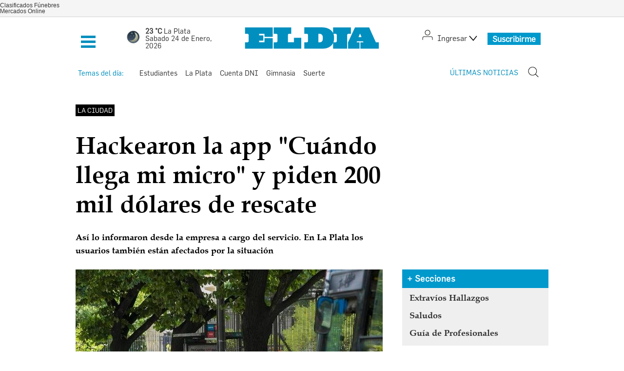

--- FILE ---
content_type: text/html; charset=utf-8
request_url: https://www.eldia.com/nota/2020-2-20-17-32-0-hackearon-la-app-cuando-llega-mi-micro-y-piden-200-mil-dolares-de-rescate-informacion-general
body_size: 41152
content:
<!DOCTYPE html>
<html class="noie8" xmlns="http://www.w3.org/1999/xhtml" xml:lang="es" lang="es" xmlns:fb="http://www.facebook.com/2008/fbml" itemid="https://www.eldia.com/nota/2020-2-20-17-32-0-hackearon-la-app-cuando-llega-mi-micro-y-piden-200-mil-dolares-de-rescate-informacion-general" itemtype="http://schema.org/NewsArticle" itemscope xmlns:og="http://opengraphprotocol.org/schema/">

	<head prefix="og: http://ogp.me/ns#">
		<script src="https://www.gstatic.com/firebasejs/5.3.0/firebase-app.js"></script>
		<script src="https://www.gstatic.com/firebasejs/5.3.0/firebase-messaging.js"></script>
		
		<script>
		var config = {
			messagingSenderId: "716211658086"
		};
		var modalAbierto = false;
		window.onload = async function () {
			let isMobile = false;
			let tokenAntiguo = false;
			let clientData = {seleccion:[]};
			var isLogged = !!readCookie("userToken");
			if(!isLogged) {
				console.log("El usuario no está logeado!, no se mostrará el modal.")
				return;
			}
			try{
				await new Promise(function(r){setTimeout(r, 10000)}) //hay que esperar 10s para que se guarden las cookies
				var user_id_cookie = await cookieStore.get('userToken')
				if(user_id_cookie){
					let clientData = await getUserSelectedFromDB(user_id_cookie.value)
					if(!clientData.clientId){
						//alert("Tiene el token viejo!")
						tokenAntiguo = true;
					}
					createCookie("pushModalSelected", JSON.stringify(clientData.seleccion));
				}else{
					console.log("No viene el user_id_cookie, cancelando modal.")
					return;
				}
		
			
			}catch(err){
				console.log("Tiene el token viejo!")
				tokenAntiguo = true;
				setTokenSentToServer(false);
			}
		
			firebase.initializeApp(config);
			const pushModal = document.querySelector('.notificacion-modal');
			
			$(".mostrar_modal").show()
			modalAbierto = true;
			const messaging = firebase.messaging();
			messaging.usePublicVapidKey("BKu0qCj8fKENAAqUvQDPOisA25HTJjylaJrVn6nPeRgKAQNxwHk7cXmGsDgDiVuL-OUmEvXc4j03iUXkZtNCSkc");
		
			if(pushModal){	
				if(tokenAntiguo){
					//si es token antiguo, se le selecciona todo.
					document.getElementById("modal_titulo").innerText = "Actualmente vas a recibir estas notificaciones:"
					pushModal.querySelectorAll('.control input').forEach(function(checkbox){
						checkbox.checked = true;
					})
				}else{
					document.getElementById("modal_titulo").innerText = "¿Querés recibir notificaciones de alertas?"
		
					//aparecer modal de nuevo, todo lo que se acepte en el modal, se guarda en pushModalSelected en webpush
					var seleccionados = JSON.parse(getCookie("pushModalSelected")) || [];
					if(!seleccionados.length){
						seleccionados = clientData.seleccion;
					}
					if(seleccionados.length){
						seleccionados.forEach(function(sel){
							pushModal.querySelectorAll('.control input').forEach(function(checkbox){
								if(checkbox.id == sel){
									checkbox.checked = true;
								}
							})
						})
						
					}
				}
				try{
				document.querySelector('.mostrar_modal').addEventListener('click', function(){
					clickNotificacion()
				})
				}catch(err){
					//console.log("icono de notificacion dado de baja")
				}
		
				var cookie_desactivar_modal = await getCookie('cookie_desactivar_modalv2')
		
				if(cookie_desactivar_modal && cookie_desactivar_modal.toString() == "true"){
					console.log(cookie_desactivar_modal + " Tiene la cookie! No se mostrará el modal hasta el mes que viene.")
					modalAbierto = false;
					return;
				}
				//console.log("mostrando MODAL webPush")
				pushModal.style.display = "block";
				pushModal.querySelector('.cancelar').addEventListener('click', function () {
					modalAbierto = false;
					createCookie("cookie_desactivar_modalv2","true",30);
				})
				pushModal.querySelector('.aceptar').addEventListener('click', function () {
					createCookie("cookie_desactivar_modalv2","true",30);
					var seleccionados = [];
					pushModal.querySelectorAll('.control input:checked').forEach(function(checkbox){
						
						seleccionados.push(checkbox.id)
					})
					createCookie("pushModalSelected", JSON.stringify(seleccionados));  //1
					pushModal.style.display = "none";
					modalAbierto = false;
					requestNotification();
				});
				
				
				
		
				if ('serviceWorker' in navigator && 'PushManager' in window) {
					console.log('Service Worker and Push is supported');
					
					navigator.serviceWorker.register("/sw.js?messagingSenderId=716211658086&version=D6&user_id="+user_id_cookie.value)
					.then(function(registration) {
		
						if (!navigator.serviceWorker.controller) {
							return;
						}
						var preventDevToolsReloadLoop;
						navigator.serviceWorker.addEventListener('controllerchange', function (event) {
							if (preventDevToolsReloadLoop) return;
							preventDevToolsReloadLoop = true;
							console.log('Controller loaded');
							window.location.reload();
						});
		
						console.log('Service Worker is registered', registration);
						messaging.useServiceWorker(registration); 
					})
					.catch(function (error) {
						console.error('Service Worker Error', error);
					}); 
		
					pushModal.querySelector('.btn--link').addEventListener('click', function () {
						createCookie("notificacion", 'pauseWebPush', 7);  //1
						modalAbierto = false;
						pushModal.style.display = "none";
					});
		
					if (Notification.permission != 'default') requestNotification();
				} else {
					console.warn('Push messaging is not supported');
				}
			}
			else{
				// Mobile!!
				if(!isLogged) {
					console.log("El usuario no está logeado!, no se mostrará el modal. [else pushmodal]")
					return;
				}
				isMobile = true;
				/*---------------*/
				if ('serviceWorker' in navigator && 'PushManager' in window) {
					console.log('Service Worker and Push is supported');
					navigator.serviceWorker.register("/sw.js?messagingSenderId=716211658086&version=D&user_id="+user_id_cookie.value+"&isMobile=true")
						.then(function (registration) {
							console.log('Service Worker is registered Mobile', registration);
							messaging.useServiceWorker(registration);
		
							requestNotification();
						})
						.catch(function (error) {
							console.error('Service Worker Error', error);
						});
				} else {
					console.warn('Push messaging is not supported');
				}
			}
		
			function doPost(url, body, get) {
				//console.log(`🐧 -----------------------------------------------------------------------------🐧`)
				//console.log(`🐧 -> file: webpush.handlebars:151 -> doPost -> url, body, get`, url, body, get)
				//console.log(`🐧 -----------------------------------------------------------------------------🐧`)
				var xhr = new XMLHttpRequest();
				if (get)
					xhr.open("GET", url);
				else
					xhr.open("POST", url);
				xhr.setRequestHeader("Content-Type", "application/json;charset=UTF-8");
				if (body){
					xhr.send(JSON.stringify(body));
				}
				else{
					xhr.send("");
				}
			}
		
			function requestNotification() {
				messaging
					.requestPermission()
					.then(function () {
						console.log("Notification permission granted firebase.");
						messaging.getToken().then(function (currentToken) {
							if (currentToken) {
								sendTokenToServer(currentToken);
							} else {
								console.log('No Instance ID token available. Request permission to generate one.');
								updateUIForPushPermissionRequired();
								setTokenSentToServer(false);
							}
						}).catch(function (err) {
							console.log('An error occurred while retrieving token. ', err);
							setTokenSentToServer(false);
						});
					})
					.catch(function (err) {
						console.log("Unable to get permission to notify.", err);
					});
			}
		
			messaging.onMessage(function(payload) {
				console.log("onMessage" , payload)
				const notificationTitle = "EL DÍA";
				const notificationOptions = {
					icon: 'img/push/notification.png',
					badge: 'img/push/badge2.png',
					vibrate: [100, 50, 100],
					data: {
						dateOfArrival: Date.now(),
						nota: payload.data.nota,
						id_notificacion: payload.data.id_notificacion
					},
					body : payload.data.body
				};
		
				
		
				if (payload.data.image)
					notificationOptions.image = payload.data.image
		
				if (!("Notification" in window)) {
					console.log("This browser does not support system notifications");
				} else if (Notification.permission === "granted") {
					try {
						var notification = new Notification(notificationTitle,notificationOptions);
						notification.onclick = function(event) {
							event.preventDefault();
							if (payload.data.nota)
								window.open(payload.data.nota, '_blank');
							notification.close();
						}
					}
					catch(e) { //TODO MOSTRAR LA NOTIFICACION EN EL HTML ?
						console.log("Error al mostrar notificacion en primer plano", e)
					}
				}
			});
		
			messaging.onTokenRefresh(function() {
				messaging
					.getToken()
					.then(function(refreshedToken) {
						console.log("Token refreshed.");
						setTokenSentToServer(false);
						sendTokenToServer(refreshedToken);
					})
					.catch(function(err) {
						console.log("Unable to retrieve refreshed token ", err);
						showToken("Unable to retrieve refreshed token ", err);
					});
			});
		
			var KEY_TO_SAVE = "sentToServer";
		
			function isTokenSentToServer() {
				var val = window.localStorage.getItem(KEY_TO_SAVE);
				if (!val) return false;
				val = new Date(val)
				var today = isToday(val);
				console.log("isTokenSentToServer: " + val + " -> " + today)
				return today;
			}
		
			const isToday = (someDate) => {
				if (!someDate instanceof Date) return false;
				const today = new Date()
				return someDate.getDate() == today.getDate() &&
					someDate.getMonth() == today.getMonth() &&
					someDate.getFullYear() == today.getFullYear()
			}
		
			function sendTokenToServer(currentToken) {
				 //if (!isTokenSentToServer()) { 
					console.log("Sending token to server...");
					setTokenSentToServer(true);
		
					//console.log("Sending token to doPost:");
					doPost("/webpush/subscribe", {
						token: currentToken,
						clientId: user_id_cookie.value,
						isMobile: isMobile,
						seleccion : JSON.parse(getCookie("pushModalSelected")) || []
					});
				/*} else {
					console.log(
						"Token already sent to server so won't send it again " +
							"unless it changes"
					);
				}*/
			}
		
			function setTokenSentToServer(sent) {
				window.localStorage.setItem(KEY_TO_SAVE, sent ? new Date() : null);
			}
		
			//function isTokenSentToServer() {
			//	return window.localStorage.getItem("sentToServer") === 1;
			//}
		
			//function setTokenSentToServer(sent) {
			//	window.localStorage.setItem("sentToServer", sent ? 1 : 0);
			//}
		
			function getCookie(cName) {
		      const name = cName + "=";
		      const cDecoded = decodeURIComponent(document.cookie);
		      const cArr = cDecoded .split('; ');
		      let res = "[]";
		      cArr.forEach(val => {
		          if (val.indexOf(name) === 0) res = val.substring(name.length);
		      })
		      return res;
			}
		
			async function getUserSelectedFromDB(clientId){
			const response = await fetch("/webpush/getClientSelection", {
				method: 'POST',
				mode: 'cors', // no-cors, *cors, same-origin
				cache: 'default', // *default, no-cache, reload, force-cache, only-if-cached
				headers: {
				'Content-Type': 'application/json'
				// 'Content-Type': 'application/x-www-form-urlencoded',
				},
				//redirect: 'follow', // manual, *follow, error
				//referrerPolicy: 'no-referrer', // no-referrer, *no-referrer-when-downgrade, origin, origin-when-cross-origin, same-origin, strict-origin, strict-origin-when-cross-origin, unsafe-url
				body: JSON.stringify({clientId: clientId}) // body data type must match "Content-Type" header
			});
		
			return response.json(); // parses JSON response into native JavaScript objects
			}
		
			// tuve que replicar casi toda la funcion del webpush 2 veces
			async function clickNotificacion(){
				if(modalAbierto){
					//console.log("está el modal abierto.")
					return;
				}
				modalAbierto = true;
				var isLogged = !!readCookie("userToken");
				if(!isLogged) {
					console.log("El usuario no está logeado!, no se mostrará el modal.")
					modalAbierto = false;
					return;
				}
				try{
					var user_id_cookie = await cookieStore.get('userToken')
					if(user_id_cookie){
						let clientData = await getUserSelectedFromDB(user_id_cookie.value)
						if(!clientData.clientId){
							//alert("Tiene el token viejo!")
							tokenAntiguo = true;
						}
						createCookie("pushModalSelected", JSON.stringify(clientData.seleccion));
					}else{
						console.log("No viene el user_id_cookie, cancelando modal.")
						return;
					}
		
				
				}catch(err){
					console.log("Tiene el token viejo!")
					tokenAntiguo = true;
					setTokenSentToServer(false);
				}
				const messaging = firebase.messaging();
				const pushModal = document.querySelector('.notificacion-modal');
		
				if(pushModal){	
					document.getElementById("modal_titulo").innerText = "¿Querés recibir notificaciones de alertas?"
		
						//aparecer modal de nuevo, todo lo que se acepte en el modal, se guarda en pushModalSelected en webpush
						var seleccionados = JSON.parse(getCookie("pushModalSelected")) || [];
						if(!seleccionados.length){
							seleccionados = clientData.seleccion;
						}
						if(seleccionados.length){
							seleccionados.forEach(function(sel){
								pushModal.querySelectorAll('.control input').forEach(function(checkbox){
									if(checkbox.id == sel){
										checkbox.checked = true;
									}
								})
							})
							
						}
					//console.log("mostrando MODAL webPush")
					pushModal.style.display = "block";
					pushModal.querySelector('.cancelar').addEventListener('click', function () {
						createCookie("cookie_desactivar_modalv2","true",30);
						modalAbierto = false;
					})
					pushModal.querySelector('.aceptar').addEventListener('click', function () {
						createCookie("cookie_desactivar_modalv2","true",30);
						var seleccionados = [];
						pushModal.querySelectorAll('.control input:checked').forEach(function(checkbox){
							
							seleccionados.push(checkbox.id)
						})
						createCookie("pushModalSelected", JSON.stringify(seleccionados));  //1
						pushModal.style.display = "none";
						modalAbierto = false;
						requestNotification();
					});
					
					
					
		
					if ('serviceWorker' in navigator && 'PushManager' in window) {
						console.log('Service Worker and Push is supported');
						
						navigator.serviceWorker.register("/sw.js?messagingSenderId=716211658086&version=D6&user_id="+user_id_cookie.value)
						.then(function(registration) {
		
							if (!navigator.serviceWorker.controller) {
								return;
							}
							var preventDevToolsReloadLoop;
							navigator.serviceWorker.addEventListener('controllerchange', function (event) {
								if (preventDevToolsReloadLoop) return;
								preventDevToolsReloadLoop = true;
								console.log('Controller loaded');
								window.location.reload();
							});
		
							console.log('Service Worker is registered', registration);
							messaging.useServiceWorker(registration); 
						})
						.catch(function (error) {
							console.error('Service Worker Error', error);
						}); 
		
						pushModal.querySelector('.btn--link').addEventListener('click', function () {
							createCookie("notificacion", 'pauseWebPush', 7);  //1
							pushModal.style.display = "none";
						});
		
						if (Notification.permission != 'default') requestNotification();
					} else {
						console.warn('Push messaging is not supported');
					}
				}
				else{
					// Mobile!!
					if(!isLogged) {
						console.log("El usuario no está logeado!, no se mostrará el modal. [else pushmodal]")
						return;
					}
					isMobile = true;
					/*---------------*/
					if ('serviceWorker' in navigator && 'PushManager' in window) {
						console.log('Service Worker and Push is supported');
						navigator.serviceWorker.register("/sw.js?messagingSenderId=716211658086&version=D&user_id="+user_id_cookie.value+"&isMobile=true")
							.then(function (registration) {
								console.log('Service Worker is registered Mobile', registration);
								messaging.useServiceWorker(registration);
		
								requestNotification();
							})
							.catch(function (error) {
								console.error('Service Worker Error', error);
							});
					} else {
						console.warn('Push messaging is not supported');
					}
				}
			}
		}
		
		
		</script>
		<link rel="manifest" href="/manifest.json">		<link rel="icon" type="image/x-icon" href="/img/favicon.ico?333">
		<meta name="description" content=" As&amp;iacute; lo informaron desde la empresa a cargo del servicio. En La Plata los usuarios tambi&amp;eacute;n est&amp;aacute;n afectados por la situaci&amp;oacute;n&amp;nbsp; ">
		<meta charset="utf-8">
		<meta name="author" content="Diario El Dia de La Plata www.eldia.com">
		<meta name="google-site-verification" content="eFr6nE36EcDc-H303pBQaZc7YCsIroGw2NaJYncPeac">
		<meta name="google-site-verification" content="2gT-EbkYM1QkorrXioZPd3Z7gJQqAREDrm0MtwZZjss">
		<meta property="fb:pages" content="132138033496358">
		<meta name="viewport" content="width=device-width,initial-scale=1,maximum-scale=1">
		<meta http-equiv="Content-Type" content="text/html; charset=UTF-8">
		<meta name="twitter:card" content="summary_large_image">
		<meta name="twitter:site" content="@eldialp">
		<meta itemscope itemprop="mainEntityOfPage" itemtype="https://schema.org/WebPage">
		<meta name="robots" content="index, follow, max-snippet:-1, max-image-preview:large, max-video-preview:-1">
		<meta name="geo.region" content="AR-B">
		<meta name="geo.placename" content="Buenos Aires">
		<meta name="geo.position" content="-34.59;-58.38">
		<meta name="ICBM" content="-34.59, -58.38">
		<meta http-equiv="content-language" content="es">
		<meta name="DC.Title" content="Diario El Dia de La Plata www.eldia.com">
		<meta name="DC.Description" content="EL DIA, diario de La Plata, Provincia de Buenos Aires, Argentina. Información actualizada de La Plata, de la Argentina y el mundo.">
		<meta name="DC.Publisher" content="Diario El Dia de La Plata www.eldia.com">
		<meta name="DC.Type" scheme="DCMIType" content="Text">
		<meta name="DC.Format.Medium" content="text/html">
		<meta name="DC.Relation.isPartOf" content="http://www.eldia.com/">
		<meta name="DC.Language" content="es">
		<meta name="DC.Rights" content="© 1998-2016 - El Día SA - Todos los derechos reservados">
		<meta name="theme-color" content="#7a7474">
		<meta name="google-signin-scope" content="profile email">
		<meta name="google-site-verification" content="3yqvDkFUKrSR1NWjr1MAoT4wP6Dj-ZIapnlnlsyk3Mg">
		<link rel="apple-touch-icon" href="/apple-touch-icon.png">
		<link rel="apple-touch-icon-precomposed" href="/apple-touch-icon-precomposed.png">
		<meta itemprop="author" content="El Dia">
		<meta name="google-signin-client_id" content="62486919786-emq8ie7ef6padklebpcjuh5bh577p00n.apps.googleusercontent.com">
		
		<meta property="og:title" content="Hackearon la app &quot;Cuándo llega mi micro&quot; y piden 200 mil dólares de rescate">
		<meta itemprop="name" content="Hackearon la app &quot;Cuándo llega mi micro&quot; y piden 200 mil dólares de rescate">
		<meta name="twitter:title" content="Hackearon la app &quot;Cuándo llega mi micro&quot; y piden 200 mil dólares de rescate">
		<title>Hackearon la app &quot;Cuándo llega mi micro&quot; y piden 200 mil dólares de rescate</title>
		
		
		<meta name="keywords" content="Cuando llega mi micro,rescate,hackeo,app">
		<meta name="news_keywords" content="Cuando llega mi micro, rescate, hackeo, app, ">
		<meta itemprop="keywords" content="Cuando llega mi micro">
		<meta itemprop="keywords" content="rescate">
		<meta itemprop="keywords" content="hackeo">
		<meta itemprop="keywords" content="app">
		
		<meta property="fb:admins" content="1264553364">
		<meta property="fb:admins" content="603150013">
		<meta property="fb:admins" content="100001704608993">
		<meta property="fb:admins" content="757701578">
		
		
		
		<meta itemprop="headline" content="Hackearon la app &quot;Cuándo llega mi micro&quot; y piden 200 mil dólares de rescate">
		<link rel="shortcut icon" href="https://www.eldia.com/favicon.ico">
		<link rel="manifest" href="https://www.eldia.com/manifest.json">
		<meta name="application-name" content="El Dia">
		<meta name="apple-mobile-web-app-status-bar-style" content="black-translucent">
		<meta name="msapplication-TileImage" content="https://www.eldia.com/ms-icon-144x144.png">
		
		        <link rel="canonical" href="https://www.eldia.com/nota/2020-2-20-17-32-0-hackearon-la-app-cuando-llega-mi-micro-y-piden-200-mil-dolares-de-rescate-informacion-general">
		        <meta property="og:url" content="https://www.eldia.com/nota/2020-2-20-17-32-0-hackearon-la-app-cuando-llega-mi-micro-y-piden-200-mil-dolares-de-rescate-informacion-general">
		        <link rel="amphtml" href="https://www.eldia.com/nota/2020-2-20-17-32-0-hackearon-la-app-cuando-llega-mi-micro-y-piden-200-mil-dolares-de-rescate-informacion-general/amp">
		        <meta property="og:type" content="article">
		        <meta property="og:description" content=" As&amp;iacute; lo informaron desde la empresa a cargo del servicio. En La Plata los usuarios tambi&amp;eacute;n est&amp;aacute;n afectados por la situaci&amp;oacute;n&amp;nbsp; ">
		            <link name="first_link" href="https://www.eldia.com/nota/2020-2-20-17-32-0-hackearon-la-app-cuando-llega-mi-micro-y-piden-200-mil-dolares-de-rescate-informacion-general">
		        <meta name="publisher" content="El Dia de La Plata">
		        <meta property="description" content=" As&amp;iacute; lo informaron desde la empresa a cargo del servicio. En La Plata los usuarios tambi&amp;eacute;n est&amp;aacute;n afectados por la situaci&amp;oacute;n&amp;nbsp; ">
		        <meta name="twitter:description" content=" As&amp;iacute; lo informaron desde la empresa a cargo del servicio. En La Plata los usuarios tambi&amp;eacute;n est&amp;aacute;n afectados por la situaci&amp;oacute;n&amp;nbsp; ">
		        <meta itemprop="datePublished" content="2020-02-20T20:33:00.710Z">
		        <meta itemprop="dateModified" content="2020-02-21T04:07:49.292Z">
		        <meta property="og:image" content="https://cdn1.eldia.com/022020/1582230813477.jpg">
		        <meta property="twitter:image" content="https://cdn1.eldia.com/022020/1582230813477.jpg">
		        <meta property="og:image:width" content="600">
		        <meta property="og:image:height" content="365">
		        <div style="display:none" itemprop="image" itemscope itemtype="http://schema.org/ImageObject">
		            <img itemprop="url" src="https://cdn1.eldia.com/022020/1582230813477.jpg">
		        </div> 
		
		
		<div style="display:none" itemprop="publisher" itemscope itemtype="https://schema.org/Organization">
		    <div itemprop="logo" itemscope itemtype="https://schema.org/ImageObject">
		        <meta itemprop="url" content="https://www.eldia.com/img/datos_estructurados.png">
		        <meta itemprop="width" content="391">
		        <meta itemprop="height" content="41">
		    </div>
		    <meta itemprop="name" content="Diario El Dia de La Plata">
		    <meta itemprop="url" content="https://www.eldia.com">
		</div>
		<script type="application/ld+json">
			
			
			
			{
				"@context": "http://schema.org",
				"@type": "NewsArticle",
				"@id": "https://www.eldia.com/nota/2020-2-20-17-32-0-hackearon-la-app-cuando-llega-mi-micro-y-piden-200-mil-dolares-de-rescate-informacion-general" ,
				"name":"Hackearon la app &quot;Cuándo llega mi micro&quot; y piden 200 mil dólares de rescate",
				"genre":"News",
		  		"isAccessibleForFree": false,
				"datePublished": "2020-02-20T20:33:00.710Z",
				"author":{
					"@type":"Organization",
					"name":"Diario El Dia de La Plata www.eldia.com",
					"url": "https://www.eldia.com"
				},
				"dateModified":"2020-02-21T04:07:49.292Z",
				"mainEntityOfPage": {
					"@type": "NewsArticle",
					"@id": "https://www.eldia.com/nota/2020-2-20-17-32-0-hackearon-la-app-cuando-llega-mi-micro-y-piden-200-mil-dolares-de-rescate-informacion-general"
				},
				"headline":"Hackearon la app &amp;quot;Cuándo llega mi micro&amp;quot; y piden 200 mil dólares de rescate",
				"description":"Así lo informaron desde la empresa a cargo del servicio. En La Plata los usuarios también están afectados por la situación ",
				"isPartOf": {
					"@type": ["CreativeWork", "Product"],
					"name" : "eldia.com",
					"productID": "eldia.com:showcase"
				},
				"publisher": {
					"@type": "NewsMediaOrganization",
					"name": "Diario El Dia de La Plata www.eldia.com",
		      "sameAs": ["https://twitter.com/eldialp","https://www.facebook.com/eldialp","https://www.instagram.com/eldialp"],
					"logo": {
						"@type": "ImageObject",
						"url":"https://www.eldia.com/img/logo-amp-js3.png",
						"width"	: 391 ,
						"height"	: 38
					}
				},
				"articleSection": "La Ciudad"
				,"image": {
					"@type": "ImageObject",
					"url":"https://cdn1.eldia.com/022020/1582230813477.jpg",
					"width":630,
					"height":393
				}
			}
		</script>
		
		<script type="application/ld+json">
		{
		  "@context": "https://schema.org",
		  "@type": "WebSite",
		  "url": "https://www.eldia.com",
		  "potentialAction": [
		    {
		      "@type": "SearchAction",
		      "target": {
		        "@type": "EntryPoint",
		        "urlTemplate": "https://www.eldia.com/search/{search_term_string}"
		      },
		      "query-input": "required name=search_term_string"
		    },
		    {
		      "@type": "SearchAction",
		      "target": {
		        "@type": "EntryPoint",
		        "urlTemplate": "android-app://https://www.eldia.com/search/?q={search_term_string}"
		      },
		      "query-input": "required name=search_term_string"
		    }
		  ]
		}
		</script>
		
		<script type="application/ld+json">
		{
		  "@context": "https://schema.org",
		  "@type": "BreadcrumbList",
		  "itemListElement": [
		    {
		      "@type": "ListItem",
		      "position": 1,
		      "name": "Seccion",
		      "item": "https://www.eldia.com/seccion"
		    },
		    {
		      "@type": "ListItem",
		      "position": 2,
		      "name": "La Ciudad",
		      "item": "https://www.eldia.com/seccion/la-ciudad"
		    }
		  ]
		}
		</script>
		
			<link rel="stylesheet" type="text/css" href="/css/style.min.css?333">
		
		
		<script async src="https://contributor.google.com/scripts/b08aee778d1f5caa/loader.js"></script>
		<script>(function(){"use strict";var s=this,f=/^[\w+/_-]+[=]{0,2}$/,h=null,r=function(){},a=function(t){var n=typeof t;if("object"==n){if(!t)return"null";if(t instanceof Array)return"array";if(t instanceof Object)return n;var e=Object.prototype.toString.call(t);if("[object Window]"==e)return"object";if("[object Array]"==e||"number"==typeof t.length&&void 0!==t.splice&&void 0!==t.propertyIsEnumerable&&!t.propertyIsEnumerable("splice"))return"array";if("[object Function]"==e||void 0!==t.call&&void 0!==t.propertyIsEnumerable&&!t.propertyIsEnumerable("call"))return"function"}else if("function"==n&&void 0===t.call)return"object";return n},t=Date.now||function(){return+new Date},n=function(t,r){function n(){}n.prototype=r.prototype,t.m=r.prototype,t.prototype=new n,(t.prototype.constructor=t).j=function(t,n,e){for(var o=Array(arguments.length-2),i=2;i<arguments.length;i++)o[i-2]=arguments[i];return r.prototype[n].apply(t,o)}},l=function(){return Math.floor(2147483648*Math.random()).toString(36)+Math.abs(Math.floor(2147483648*Math.random())^t()).toString(36)},d=function(){this.a="",this.b=p},p={},i=function(t){var n=new d;return n.a=t,n},o=function(t){this.a=t||s.document||document};o.prototype.appendChild=function(t,n){t.appendChild(n)};var y=function(t,n,e,o,i,r){try{var a=t.a,l=t.a.createElement("SCRIPT");l.async=!0,u=n,(c=l).src=u instanceof d&&u.constructor===d&&u.b===p?u.a:"type_error:TrustedResourceUrl",null===h&&(h=(u=(u=s.document).querySelector&&u.querySelector("script[nonce]"))&&(u=u.nonce||u.getAttribute("nonce"))&&f.test(u)?u:""),(u=h)&&c.setAttribute("nonce",u),a.head.appendChild(l),l.addEventListener("load",function(){i(),o&&a.head.removeChild(l)}),l.addEventListener("error",function(){0<e?y(t,n,e-1,o,i,r):(o&&a.head.removeChild(l),r())})}catch(t){r()}var c,u},c=s.atob("aHR0cHM6Ly93d3cuZ3N0YXRpYy5jb20vaW1hZ2VzL2ljb25zL21hdGVyaWFsL3N5c3RlbS8xeC93YXJuaW5nX2FtYmVyXzI0ZHAucG5n"),u=s.atob("WW91IGFyZSBzZWVpbmcgdGhpcyBtZXNzYWdlIGJlY2F1c2UgYWQgb3Igc2NyaXB0IGJsb2NraW5nIHNvZnR3YXJlIGlzIGludGVyZmVyaW5nIHdpdGggdGhpcyBwYWdlLg=="),b=s.atob("RGlzYWJsZSBhbnkgYWQgb3Igc2NyaXB0IGJsb2NraW5nIHNvZnR3YXJlLCB0aGVuIHJlbG9hZCB0aGlzIHBhZ2Uu"),m=function(t,n,e){this.b=t,this.f=new o(this.b),this.a=null,this.c=[],this.g=!1,this.i=n,this.h=e},g=function(t){if(t.b.body&&!t.g){var n=function(){e(t),s.setTimeout(function(){return Z(t,3)},50)};y(t.f,t.i,2,!0,function(){s[t.h]||n()},n),t.g=!0}},e=function(t){for(var n=N(1,5),e=0;e<n;e++){var o=x(t);t.b.body.appendChild(o),t.c.push(o)}(n=x(t)).style.bottom="0",n.style.left="0",n.style.position="fixed",n.style.width=N(100,110).toString()+"%",n.style.zIndex=N(2147483544,2147483644).toString(),n.style["background-color"]=W(249,259,242,252,219,229),n.style["box-shadow"]="0 0 12px #888",n.style.color=W(0,10,0,10,0,10),n.style.display="flex",n.style["justify-content"]="center",n.style["font-family"]="Roboto, Arial",(e=x(t)).style.width=N(80,85).toString()+"%",e.style.maxWidth=N(750,775).toString()+"px",e.style.margin="24px",e.style.display="flex",e.style["align-items"]="flex-start",e.style["justify-content"]="center",(o=t.f.a.createElement("IMG")).className=l(),o.src=c,o.style.height="24px",o.style.width="24px",o.style["padding-right"]="16px";var i=x(t),r=x(t);r.style["font-weight"]="bold",r.textContent=u;var a=x(t);for(a.textContent=b,v(t,i,r),v(t,i,a),v(t,e,o),v(t,e,i),v(t,n,e),t.a=n,t.b.body.appendChild(t.a),n=N(1,5),e=0;e<n;e++)o=x(t),t.b.body.appendChild(o),t.c.push(o)},v=function(t,n,e){for(var o=N(1,5),i=0;i<o;i++){var r=x(t);n.appendChild(r)}for(n.appendChild(e),e=N(1,5),o=0;o<e;o++)i=x(t),n.appendChild(i)},N=function(t,n){return Math.floor(t+Math.random()*(n-t))},W=function(t,n,e,o,i,r){return"rgb("+N(Math.max(t,0),Math.min(n,255)).toString()+","+N(Math.max(e,0),Math.min(o,255)).toString()+","+N(Math.max(i,0),Math.min(r,255)).toString()+")"},x=function(t){return(t=t.f.a.createElement("DIV")).className=l(),t},Z=function(t,n){n<=0||null!=t.a&&0!=t.a.offsetHeight&&0!=t.a.offsetWidth||(S(t),e(t),s.setTimeout(function(){return Z(t,n-1)},50))},S=function(t){var n,e,o=t.c,i="undefined"!=typeof Symbol&&Symbol.iterator&&o[Symbol.iterator];for(i=(o=i?i.call(o):{next:(n=o,e=0,function(){return e<n.length?{done:!1,value:n[e++]}:{done:!0}})}).next();!i.done;i=o.next())(i=i.value)&&i.parentNode&&i.parentNode.removeChild(i);t.c=[],(o=t.a)&&o.parentNode&&o.parentNode.removeChild(o),t.a=null},w=function(t,n,e){var o,i;t=s.btoa(t+n),o=t,i=e,Object.defineProperty(s,o,{configurable:!1,get:function(){return i},set:r})},M=function(n,e,t,o,i){var r=V(t),a=function(t){document.body?(document.body.appendChild(r),s.setTimeout(function(){r?(0!==r.offsetHeight&&0!==r.offsetWidth?e():n(),r.parentNode&&r.parentNode.removeChild(r)):n()},o)):0<t?s.setTimeout(function(){a(t-1)},i):e()};a(3)},V=function(t){var n=document.createElement("div");return n.className=t,n.style.width="1px",n.style.height="1px",n.style.position="absolute",n.style.left="-10000px",n.style.top="-10000px",n.style.zIndex="-10000",n},X=null,I=function(){},C="function"==typeof Uint8Array,G=function(t,n){t.b=null,n||(n=[]),t.l=void 0,t.f=-1,t.a=n;t:{if(n=t.a.length){--n;var e=t.a[n];if(!(null===e||"object"!=typeof e||"array"==a(e)||C&&e instanceof Uint8Array)){t.g=n-t.f,t.c=e;break t}}t.g=Number.MAX_VALUE}t.i={}},L=[],R=function(t,n){if(n<t.g){n+=t.f;var e=t.a[n];return e===L?t.a[n]=[]:e}if(t.c)return(e=t.c[n])===L?t.c[n]=[]:e},Y=function(t,n){var e=J;if(t.b||(t.b={}),!t.b[n]){var o=R(t,n);o&&(t.b[n]=new e(o))}return t.b[n]};I.prototype.h=C?function(){var t=Uint8Array.prototype.toJSON;Uint8Array.prototype.toJSON=function(){if(!X){X={};for(var t=0;t<65;t++)X[t]="ABCDEFGHIJKLMNOPQRSTUVWXYZabcdefghijklmnopqrstuvwxyz0123456789+/=".charAt(t)}t=X;for(var n=[],e=0;e<this.length;e+=3){var o=this[e],i=e+1<this.length,r=i?this[e+1]:0,a=e+2<this.length,l=a?this[e+2]:0,c=o>>2;o=(3&o)<<4|r>>4,r=(15&r)<<2|l>>6,l&=63,a||(l=64,i||(r=64)),n.push(t[c],t[o],t[r],t[l])}return n.join("")};try{return JSON.stringify(this.a&&this.a,j)}finally{Uint8Array.prototype.toJSON=t}}:function(){return JSON.stringify(this.a&&this.a,j)};var j=function(t,n){return"number"!=typeof n||!isNaN(n)&&1/0!==n&&-1/0!==n?n:String(n)};I.prototype.toString=function(){return this.a.toString()};var J=function(t){G(this,t)};n(J,I);var U=function(t){G(this,t)};n(U,I);var F=function(t,n){this.g=new o(t);var e=Y(n,11);e=i(R(e,4)||""),this.b=new m(t,e,R(n,10)),this.a=n,this.f=R(this.a,1),this.c=!1},z=function(t,n,e,o){n=new J(n?JSON.parse(n):null),n=i(R(n,4)||""),y(t.g,n,3,!1,e,function(){M(function(){g(t.b),o(!1)},function(){o(!0)},R(t.a,12),R(t.a,5),R(t.a,3))})},E=function(t){this.h=s.document,this.a=new F(this.h,t),this.f=R(t,1),this.g=Y(t,2),this.c=!1,this.b=t};E.prototype.start=function(){try{A(),(o=this.a).c||(w(o.f,"internal_api_load_with_sb",function(t,n,e){z(o,t,n,e)}),w(o.f,"internal_api_sb",function(){g(o.b)}),o.c=!0),s.googlefc=s.googlefc||{},"callbackQueue"in s.googlefc||(s.googlefc.callbackQueue=[]),T(this)}catch(t){g(this.a.b)}var o};var H,A=function(){var n=function(){if(!s.frames.googlefcPresent)if(document.body){var t=document.createElement("iframe");t.style.display="none",t.style.width="0px",t.style.height="0px",t.style.border="none",t.style.zIndex="-1000",t.style.left="-1000px",t.style.top="-1000px",t.name="googlefcPresent",document.body.appendChild(t)}else s.setTimeout(n,5)};n()},T=function(i){var r=t();z(i.a,i.g.h(),function(){var t,n=i.f,e=s[s.btoa(n+"cached_js")];if(e){e=s.atob(e),e=parseInt(e,10),n=s.btoa(n+"cached_js").split(".");var o=s;n[0]in o||void 0===o.execScript||o.execScript("var "+n[0]);for(;n.length&&(t=n.shift());)n.length?o=o[t]&&o[t]!==Object.prototype[t]?o[t]:o[t]={}:o[t]=null;t=(t=Math.abs(r-e))<1728e5?0:t}else t=-1;0!=t&&(function(t,n,e){for(var o=[],i=2;i<arguments.length;++i)o[i-2]=arguments[i];if(i=s.btoa(t+n),i=s[i],"function"!=a(i))throw Error("API not exported.");i.apply(null,o)}(i.f,"internal_api_sb"),_(i,R(i.b,9)))},function(t){_(i,R(i.b,t?7:8))})},_=function(t,n){t.c||(t.c=!0,(t=new s.XMLHttpRequest).open("GET",n,!0),t.send())};s[H="__475an521in8a__"]=function(t){for(var n=[],e=0;e<arguments.length;++e)n[e-0]=arguments[e];s[H]=r,function(t){"function"==typeof s.atob&&(t=s.atob(t),t=new U(t?JSON.parse(t):null),new E(t).start())}.apply(null,n)}}).call(this),window.__475an521in8a__("[base64]/[base64]/[base64]")</script>
		
		
		<script src="https://news.google.com/swg/js/v1/swg-gaa.js?client_id=62486919786-emq8ie7ef6padklebpcjuh5bh577p00n.apps.googleusercontent.com"></script>
		<script async subscriptions-control="manual" src="https://news.google.com/swg/js/v1/swg.js"></script>
		<script async src="https://accounts.google.com/gsi/client" defer="defer"></script>
		
		<script type="text/javascript">var googletag=googletag||{};function defer(e){window.jQuery?e():setTimeout(function(){defer(e)},50)}function eplAD4Sync(e){"function"==typeof eplAD4SyncDefer?eplAD4SyncDefer(e):setTimeout(function(){eplAD4Sync(e)},50)}function insSync(e){"function"==typeof $.ins?e():setTimeout(function(){insSync(e)},50)}function createCookie(e,a,n){if(n){var i=new Date;i.setTime(i.getTime()+24*n*60*60*1e3);var o="; expires="+i.toGMTString()+";domain=.eldia.com"}else o="";document.cookie=e+"="+a+o+"; path=/"}function readCookie(e){for(var a=e+"=",n=document.cookie.split(";"),i=0;i<n.length;i++){for(var o=n[i];" "==o.charAt(0);)o=o.substring(1,o.length);if(0==o.indexOf(a))return"true"===(o=o.substring(a.length,o.length))||"false"!==o&&o}return null}googletag.cmd=googletag.cmd||[],eplsection="LaCiudad",proxy_images_path="https://cdn1.eldia.com",info_urlTapaDiario="1769230222638.jpg",disqus_shortname="diarioelda",disqus_identifier="2020-2-20-17-32-0-hackearon-la-app-cuando-llega-mi-micro-y-piden-200-mil-dolares-de-rescate-informacion-general";var disqus_config=function(){this.page.remote_auth_s3="",this.page.url="https://www.eldia.com/nota/2020-2-20-17-32-0-hackearon-la-app-cuando-llega-mi-micro-y-piden-200-mil-dolares-de-rescate-informacion-general",this.page.identifier="2020-2-20-17-32-0-hackearon-la-app-cuando-llega-mi-micro-y-piden-200-mil-dolares-de-rescate-informacion-general",this.page.api_key="ZPFo6OnV7Dpg4dW8lyw8F6E139XgA3vVoRENNr1BKkJkRo4RyAeEwJvll0cNLLRw"};!function(){var e=document.createElement("script");e.type="text/javascript",e.async=!0,e.src="//diarioelda.disqus.com/embed.js",(document.getElementsByTagName("head")[0]||document.getElementsByTagName("body")[0]).appendChild(e)}(),function(e,a,n,i,o,t,c){e.GoogleAnalyticsObject=o,e.ga=e.ga||function(){(e.ga.q=e.ga.q||[]).push(arguments)},e.ga.l=1*new Date,t=a.createElement(n),c=a.getElementsByTagName(n)[0],t.async=1,t.src="https://www.google-analytics.com/analytics.js",c.parentNode.insertBefore(t,c)}(window,document,"script",0,"ga");var user_id=readCookie("userToken");(user_id="not logged"===user_id?null:user_id)?(ga("create","UA-6833689-2",{userId:user_id}),ga("set","dimension1",user_id)):ga("create","UA-6833689-2","auto");var chartbeat_id="16140",chartbeat_domain="eldia.com.ar",_sf_async_config=window._sf_async_config=window._sf_async_config||{},tipo_login="anon";readCookie("userToken")&&(tipo_login=readCookie("tieneSuscripcion")&&"false"!==readCookie("tieneSuscripcion")?"paid":"lgdin"),_sf_async_config.uid=parseInt(chartbeat_id),_sf_async_config.domain=chartbeat_domain,_sf_async_config.useCanonical=!0,_sf_async_config.useCanonicalDomain=!0,_sf_async_config.sections=window.location.pathname,_sf_async_config.authors="";var _cbq=window._cbq=window._cbq||[];function loadChartbeat(){var e=document.createElement("script"),a=document.getElementsByTagName("script")[0];e.type="text/javascript",e.async=!0,e.src="//static.chartbeat.com/js/chartbeat.js",a.parentNode.insertBefore(e,a),console.log("init chartbeat: ",tipo_login)}_cbq.push(["_acct",tipo_login]),loadChartbeat()</script>
		
		<script async src="https://www.googletagmanager.com/gtag/js?id=G-XTD4SD01DV"></script>
		<script>function gtag(){dataLayer.push(arguments)}window.dataLayer=window.dataLayer||[],gtag("js",new Date);var user_id=readCookie("userToken");gtag("config","G-XTD4SD01DV",(user_id="not logged"===user_id?null:user_id)?{send_page_view:!1,user_id:user_id,custom_map:{dimension1:user_id}}:{send_page_view:!1})</script>
		<script async src="https://www.googletagservices.com/tag/js/gpt.js"></script>
		<script async src="//platform.twitter.com/widgets.js" charset="utf-8"></script>
		<script async defer="defer" src="//platform.instagram.com/en_US/embeds.js"></script>
		<script async defer="defer" src="https://www.google.com/recaptcha/api.js?onload=onLoadRecaptcha&render=explicit"></script>
		<script async="async" src="https://www.google.com/adsense/search/ads.js"></script>
		
		<script type="text/javascript" charset="utf-8">!function(n,o){n[o]=n[o]||function(){(n[o].q=n[o].q||[]).push(arguments)},n[o].t=1*new Date}(window,"_googCsa")</script>
		
		
		<script>var _comscore=_comscore||[];_comscore.push({c1:"2",c2:"6906406",options:{enableFirstPartyCookie:!0,bypassUserConsentRequirementFor1PCookie:!0}}),function(){var e=document.createElement("script"),c=document.getElementsByTagName("script")[0];e.async=!0,e.src="https://sb.scorecardresearch.com/cs/6906406/beacon.js",c.parentNode.insertBefore(e,c)}()</script>
		<noscript>
		  <img src="https://sb.scorecardresearch.com/p?c1=2&amp;c2=6906406&amp;cv=4.4.0&amp;cj=1">
		</noscript>
		
		
		<script async type="text/javascript" src="/js/all.min.js?333"></script>
		
		<script>window.googletag=window.googletag||{cmd:[]},googletag.cmd.push(function(){googletag.defineSlot("/22562061343/eldia_inImage",[1,1],"div-gpt-ad-1696354956855-0").addService(googletag.pubads()),googletag.pubads().enableSingleRequest(),googletag.enableServices()})</script>

		<link rel="preconnect" href="https://fonts.googleapis.com">
		<link rel="preconnect" href="https://fonts.gstatic.com" crossorigin>
		<link href="https://fonts.googleapis.com/css2?family=Radio+Canada:wght@300;400;600;700&family=Roboto+Condensed:wght@300;400;700&display=swap" rel="stylesheet">

		
		<script>!function(e,t,a,n,g){e[n]=e[n]||[],e[n].push({"gtm.start":(new Date).getTime(),event:"gtm.js"});var m=t.getElementsByTagName(a)[0],r=t.createElement(a);r.async=!0,r.src="https://www.googletagmanager.com/gtm.js?id=GTM-K2CW3J",m.parentNode.insertBefore(r,m)}(window,document,"script","dataLayer")</script>
		

	</head>
	<body>
		
		<noscript><iframe src="https://www.googletagmanager.com/ns.html?id=GTM-K2CW3J" height="0" width="0" style="display:none;visibility:hidden"></iframe></noscript>
		

		<div class="notasBack">
			<div class="notasBackLogo">
				<a href="/"><img src="https://www.eldia.com/img/header/eldia.png" alt="El Día"></a>
			</div>
			<div class="notasBack_notas">
				<article class="notasBack_notas_nota">
					<a class="notasBack_notas_nota_img" href="/nota/2026-1-23-18-15-0-boom-del-huevo-cruje-el-peligro-la-capital-provincial-del-sector-en-la-plata-enfrenta-una-crisis-de-crecimiento-la-ciudad">
						<img class="lazyload" data-sizes="auto" data-sizes="auto" data-src="https://cdn1.eldia.com/012026/1769203060981.jpg?&cw=320&ch=200" data-srcset="https://cdn1.eldia.com/012026/1769203060981.jpg?&cw=320&ch=200 320w,              https://cdn1.eldia.com/012026/1769203060981.jpg?&cw=480&ch=300 480w,              https://cdn1.eldia.com/012026/1769203060981.jpg?&cw=600&ch=375 600w,              https://cdn1.eldia.com/012026/1769203060981.jpg?&cw=960&ch=600 960w,              https://cdn1.eldia.com/012026/1769203060981.jpg?&cw=1200&ch=750 1200w">
					</a>
					<p class="notasBack_notas_nota_body"><a href="/nota/2026-1-23-18-15-0-boom-del-huevo-cruje-el-peligro-la-capital-provincial-del-sector-en-la-plata-enfrenta-una-crisis-de-crecimiento-la-ciudad">Boom del huevo, cruje El Peligro: la capital provincial del sector enfrenta una crisis de crecimiento</a></p>
				</article>
				<article class="notasBack_notas_nota">
					<a class="notasBack_notas_nota_img" href="/nota/2026-1-24-2-54-50-estudiantes-el-campeon-reacciono-a-tiempo-deportes">
						<img class="lazyload" data-sizes="auto" data-sizes="auto" data-src="https://cdn1.eldia.com/012026/1769234092655.jpg?&cw=320&ch=200" data-srcset="https://cdn1.eldia.com/012026/1769234092655.jpg?&cw=320&ch=200 320w,              https://cdn1.eldia.com/012026/1769234092655.jpg?&cw=480&ch=300 480w,              https://cdn1.eldia.com/012026/1769234092655.jpg?&cw=600&ch=375 600w,              https://cdn1.eldia.com/012026/1769234092655.jpg?&cw=960&ch=600 960w,              https://cdn1.eldia.com/012026/1769234092655.jpg?&cw=1200&ch=750 1200w">
					</a>
					<p class="notasBack_notas_nota_body"><a href="/nota/2026-1-24-2-54-50-estudiantes-el-campeon-reacciono-a-tiempo-deportes">VIDEO. Estudiantes: el campeón reaccionó a tiempo</a></p>
				</article>
				<article class="notasBack_notas_nota">
					<a class="notasBack_notas_nota_img" href="/nota/2026-1-24-2-50-50-ilusiones-renovadas-el-lobo-debuta-ante-racing-deportes">
						<img class="lazyload" data-sizes="auto" data-sizes="auto" data-src="https://cdn1.eldia.com/012026/1769234095692.jpg?&cw=320&ch=200" data-srcset="https://cdn1.eldia.com/012026/1769234095692.jpg?&cw=320&ch=200 320w,              https://cdn1.eldia.com/012026/1769234095692.jpg?&cw=480&ch=300 480w,              https://cdn1.eldia.com/012026/1769234095692.jpg?&cw=600&ch=375 600w,              https://cdn1.eldia.com/012026/1769234095692.jpg?&cw=960&ch=600 960w,              https://cdn1.eldia.com/012026/1769234095692.jpg?&cw=1200&ch=750 1200w">
					</a>
					<p class="notasBack_notas_nota_body"><a href="/nota/2026-1-24-2-50-50-ilusiones-renovadas-el-lobo-debuta-ante-racing-deportes">Ilusiones renovadas: el Lobo debuta ante Racing</a></p>
				</article>
				<article class="notasBack_notas_nota">
					<a class="notasBack_notas_nota_img" href="/nota/2026-1-23-16-32-0-crece-la-comunidad-brasilena-en-la-plata-de-venir-a-estudiar-a-formar-una-vida-la-ciudad">
						<img class="lazyload" data-sizes="auto" data-sizes="auto" data-src="https://cdn1.eldia.com/012026/1769198233028.jpg?&cw=320&ch=200" data-srcset="https://cdn1.eldia.com/012026/1769198233028.jpg?&cw=320&ch=200 320w,              https://cdn1.eldia.com/012026/1769198233028.jpg?&cw=480&ch=300 480w,              https://cdn1.eldia.com/012026/1769198233028.jpg?&cw=600&ch=375 600w,              https://cdn1.eldia.com/012026/1769198233028.jpg?&cw=960&ch=600 960w,              https://cdn1.eldia.com/012026/1769198233028.jpg?&cw=1200&ch=750 1200w">
					</a>
					<p class="notasBack_notas_nota_body"><a href="/nota/2026-1-23-16-32-0-crece-la-comunidad-brasilena-en-la-plata-de-venir-a-estudiar-a-formar-una-vida-la-ciudad">Crece la comunidad brasileña en la Región: de venir a estudiar a formar una vida</a></p>
				</article>
				<article class="notasBack_notas_nota">
					<a class="notasBack_notas_nota_img" href="/nota/2026-1-24-3-9-10-con-el-calor-volvieron-los-cortes-de-luz-y-agua-furia-de-los-vecinos-la-ciudad">
						<img class="lazyload" data-sizes="auto" data-sizes="auto" data-src="https://cdn1.eldia.com/012026/1769234951352.jpg?&cw=320&ch=200" data-srcset="https://cdn1.eldia.com/012026/1769234951352.jpg?&cw=320&ch=200 320w,              https://cdn1.eldia.com/012026/1769234951352.jpg?&cw=480&ch=300 480w,              https://cdn1.eldia.com/012026/1769234951352.jpg?&cw=600&ch=375 600w,              https://cdn1.eldia.com/012026/1769234951352.jpg?&cw=960&ch=600 960w,              https://cdn1.eldia.com/012026/1769234951352.jpg?&cw=1200&ch=750 1200w">
					</a>
					<p class="notasBack_notas_nota_body"><a href="/nota/2026-1-24-3-9-10-con-el-calor-volvieron-los-cortes-de-luz-y-agua-furia-de-los-vecinos-la-ciudad">Con el calor volvieron los cortes de luz y agua: furia de los vecinos</a></p>
				</article>
				<article class="notasBack_notas_nota">
					<a class="notasBack_notas_nota_img" href="/nota/2026-1-24-3-6-10-se-esperan-temperaturas-sofocantes-con-mas-de-30-la-ciudad">
						<img class="lazyload" data-sizes="auto" data-sizes="auto" data-src="https://cdn1.eldia.com/697450b22ab5a600151f048c/1769234492314.jpg?&cw=320&ch=200" data-srcset="https://cdn1.eldia.com/697450b22ab5a600151f048c/1769234492314.jpg?&cw=320&ch=200 320w,              https://cdn1.eldia.com/697450b22ab5a600151f048c/1769234492314.jpg?&cw=480&ch=300 480w,              https://cdn1.eldia.com/697450b22ab5a600151f048c/1769234492314.jpg?&cw=600&ch=375 600w,              https://cdn1.eldia.com/697450b22ab5a600151f048c/1769234492314.jpg?&cw=960&ch=600 960w,              https://cdn1.eldia.com/697450b22ab5a600151f048c/1769234492314.jpg?&cw=1200&ch=750 1200w">
					</a>
					<p class="notasBack_notas_nota_body"><a href="/nota/2026-1-24-3-6-10-se-esperan-temperaturas-sofocantes-con-mas-de-30-la-ciudad">Se esperan temperaturas sofocantes, con más de 30º</a></p>
				</article>
				<article class="notasBack_notas_nota">
					<a class="notasBack_notas_nota_img" href="/nota/2026-1-24-3-8-10-explosiones-autos-en-llamas-y-500-extras-habra-cortes-en-el-centro-la-ciudad">
						<img class="lazyload" data-sizes="auto" data-sizes="auto" data-src="https://cdn1.eldia.com/012026/1769234952002.jpg?&cw=320&ch=200" data-srcset="https://cdn1.eldia.com/012026/1769234952002.jpg?&cw=320&ch=200 320w,              https://cdn1.eldia.com/012026/1769234952002.jpg?&cw=480&ch=300 480w,              https://cdn1.eldia.com/012026/1769234952002.jpg?&cw=600&ch=375 600w,              https://cdn1.eldia.com/012026/1769234952002.jpg?&cw=960&ch=600 960w,              https://cdn1.eldia.com/012026/1769234952002.jpg?&cw=1200&ch=750 1200w">
					</a>
					<p class="notasBack_notas_nota_body"><a href="/nota/2026-1-24-3-8-10-explosiones-autos-en-llamas-y-500-extras-habra-cortes-en-el-centro-la-ciudad">VIDEO. Explosiones, autos en llamas y 500 extras: habrá cortes en el Centro</a></p>
				</article>
				<article class="notasBack_notas_nota">
					<a class="notasBack_notas_nota_img" href="/nota/2026-1-24-2-14-36-valentino-adios-al-ultimo-gran-disenador-italiano-informacion-general">
						<img class="lazyload" data-sizes="auto" data-sizes="auto" data-src="https://cdn1.eldia.com/012026/1769231679535.jpg?&cw=320&ch=200" data-srcset="https://cdn1.eldia.com/012026/1769231679535.jpg?&cw=320&ch=200 320w,              https://cdn1.eldia.com/012026/1769231679535.jpg?&cw=480&ch=300 480w,              https://cdn1.eldia.com/012026/1769231679535.jpg?&cw=600&ch=375 600w,              https://cdn1.eldia.com/012026/1769231679535.jpg?&cw=960&ch=600 960w,              https://cdn1.eldia.com/012026/1769231679535.jpg?&cw=1200&ch=750 1200w">
					</a>
					<p class="notasBack_notas_nota_body"><a href="/nota/2026-1-24-2-14-36-valentino-adios-al-ultimo-gran-disenador-italiano-informacion-general">Valentino: adiós al último gran diseñador italiano</a></p>
				</article>
				<article class="notasBack_notas_nota">
					<a class="notasBack_notas_nota_img" href="/nota/2026-1-24-2-25-8-y-donde-esta-gaby-la-sorpresa-que-sabatini-le-dio-a-un-actor-platense-espectaculos">
						<img class="lazyload" data-sizes="auto" data-sizes="auto" data-src="https://cdn1.eldia.com/012026/1769232309877.jpg?&cw=320&ch=200" data-srcset="https://cdn1.eldia.com/012026/1769232309877.jpg?&cw=320&ch=200 320w,              https://cdn1.eldia.com/012026/1769232309877.jpg?&cw=480&ch=300 480w,              https://cdn1.eldia.com/012026/1769232309877.jpg?&cw=600&ch=375 600w,              https://cdn1.eldia.com/012026/1769232309877.jpg?&cw=960&ch=600 960w,              https://cdn1.eldia.com/012026/1769232309877.jpg?&cw=1200&ch=750 1200w">
					</a>
					<p class="notasBack_notas_nota_body"><a href="/nota/2026-1-24-2-25-8-y-donde-esta-gaby-la-sorpresa-que-sabatini-le-dio-a-un-actor-platense-espectaculos">“¿Y dónde está Gaby?”: la sorpresa que Sabatini le dio a un actor platense</a></p>
				</article>
				<article class="notasBack_notas_nota">
					<a class="notasBack_notas_nota_img" href="/nota/2026-1-24-2-7-46-casi-us-300-millones-las-compras-del-central-en-la-semana-politica-y-economia">
						<img class="lazyload" data-sizes="auto" data-sizes="auto" data-src="https://cdn1.eldia.com/012026/1769231267901.jpg?&cw=320&ch=200" data-srcset="https://cdn1.eldia.com/012026/1769231267901.jpg?&cw=320&ch=200 320w,              https://cdn1.eldia.com/012026/1769231267901.jpg?&cw=480&ch=300 480w,              https://cdn1.eldia.com/012026/1769231267901.jpg?&cw=600&ch=375 600w,              https://cdn1.eldia.com/012026/1769231267901.jpg?&cw=960&ch=600 960w,              https://cdn1.eldia.com/012026/1769231267901.jpg?&cw=1200&ch=750 1200w">
					</a>
					<p class="notasBack_notas_nota_body"><a href="/nota/2026-1-24-2-7-46-casi-us-300-millones-las-compras-del-central-en-la-semana-politica-y-economia">Casi US$300 millones: las compras del Central en la semana</a></p>
				</article>
				<article class="notasBack_notas_nota">
					<a class="notasBack_notas_nota_img" href="/nota/2026-1-24-2-17-53-que-investiga-la-justicia-en-la-comisaria-octava-policiales">
						<img class="lazyload" data-sizes="auto" data-sizes="auto" data-src="https://cdn1.eldia.com/012026/1769231934901.jpg?&cw=320&ch=200" data-srcset="https://cdn1.eldia.com/012026/1769231934901.jpg?&cw=320&ch=200 320w,              https://cdn1.eldia.com/012026/1769231934901.jpg?&cw=480&ch=300 480w,              https://cdn1.eldia.com/012026/1769231934901.jpg?&cw=600&ch=375 600w,              https://cdn1.eldia.com/012026/1769231934901.jpg?&cw=960&ch=600 960w,              https://cdn1.eldia.com/012026/1769231934901.jpg?&cw=1200&ch=750 1200w">
					</a>
					<p class="notasBack_notas_nota_body"><a href="/nota/2026-1-24-2-17-53-que-investiga-la-justicia-en-la-comisaria-octava-policiales">Qué investiga la Justicia en la comisaría Octava</a></p>
				</article>
				<article class="notasBack_notas_nota">
					<a class="notasBack_notas_nota_img" href="/nota/2026-1-24-4-0-0-en-nini-llena-el-carro-sin-vaciar-el-bolsillo-marcasytendencias">
						<img class="lazyload" data-sizes="auto" data-sizes="auto" data-src="https://cdn1.eldia.com/012026/1769188012151.jpg?&cw=320&ch=200" data-srcset="https://cdn1.eldia.com/012026/1769188012151.jpg?&cw=320&ch=200 320w,              https://cdn1.eldia.com/012026/1769188012151.jpg?&cw=480&ch=300 480w,              https://cdn1.eldia.com/012026/1769188012151.jpg?&cw=600&ch=375 600w,              https://cdn1.eldia.com/012026/1769188012151.jpg?&cw=960&ch=600 960w,              https://cdn1.eldia.com/012026/1769188012151.jpg?&cw=1200&ch=750 1200w">
					</a>
					<p class="notasBack_notas_nota_body"><a href="/nota/2026-1-24-4-0-0-en-nini-llena-el-carro-sin-vaciar-el-bolsillo-marcasytendencias">En Nini, llená el carro sin vaciar el bolsillo</a></p>
				</article>
				<article class="notasBack_notas_nota">
					<a class="notasBack_notas_nota_img" href="/nota/2026-1-24-2-11-48-peligrosa-presencia-de-vehiculos-de-motor-en-playas-y-medanos-opinion">
						<img class="lazyload" data-sizes="auto" data-sizes="auto" data-src="https://cdn1.eldia.com/697450b22ab5a600151f0470/1769231559375.png?&cw=320&ch=200" data-srcset="https://cdn1.eldia.com/697450b22ab5a600151f0470/1769231559375.png?&cw=320&ch=200 320w,              https://cdn1.eldia.com/697450b22ab5a600151f0470/1769231559375.png?&cw=480&ch=300 480w,              https://cdn1.eldia.com/697450b22ab5a600151f0470/1769231559375.png?&cw=600&ch=375 600w,              https://cdn1.eldia.com/697450b22ab5a600151f0470/1769231559375.png?&cw=960&ch=600 960w,              https://cdn1.eldia.com/697450b22ab5a600151f0470/1769231559375.png?&cw=1200&ch=750 1200w">
					</a>
					<p class="notasBack_notas_nota_body"><a href="/nota/2026-1-24-2-11-48-peligrosa-presencia-de-vehiculos-de-motor-en-playas-y-medanos-opinion">Peligrosa presencia de vehículos de motor en playas y médanos</a></p>
				</article>
				<article class="notasBack_notas_nota">
					<a class="notasBack_notas_nota_img" href="/nota/2026-1-24-2-6-46-el-presidente-viaja-a-mardel-y-se-suma-al-tour-de-la-gratitud-politica-y-economia">
						<img class="lazyload" data-sizes="auto" data-sizes="auto" data-src="https://cdn1.eldia.com/012026/1769231267701.jpg?&cw=320&ch=200" data-srcset="https://cdn1.eldia.com/012026/1769231267701.jpg?&cw=320&ch=200 320w,              https://cdn1.eldia.com/012026/1769231267701.jpg?&cw=480&ch=300 480w,              https://cdn1.eldia.com/012026/1769231267701.jpg?&cw=600&ch=375 600w,              https://cdn1.eldia.com/012026/1769231267701.jpg?&cw=960&ch=600 960w,              https://cdn1.eldia.com/012026/1769231267701.jpg?&cw=1200&ch=750 1200w">
					</a>
					<p class="notasBack_notas_nota_body"><a href="/nota/2026-1-24-2-6-46-el-presidente-viaja-a-mardel-y-se-suma-al-tour-de-la-gratitud-politica-y-economia">El Presidente viaja a Mardel y se suma al Tour de la Gratitud</a></p>
				</article>
				<article class="notasBack_notas_nota">
					<a class="notasBack_notas_nota_img" href="/nota/2026-1-24-4-0-0-imperdibles-ofertas-en-el-nene-para-aprovechar-en-el-verano-marcasytendencias">
						<img class="lazyload" data-sizes="auto" data-sizes="auto" data-src="https://cdn1.eldia.com/012026/1769187926131.jpg?&cw=320&ch=200" data-srcset="https://cdn1.eldia.com/012026/1769187926131.jpg?&cw=320&ch=200 320w,              https://cdn1.eldia.com/012026/1769187926131.jpg?&cw=480&ch=300 480w,              https://cdn1.eldia.com/012026/1769187926131.jpg?&cw=600&ch=375 600w,              https://cdn1.eldia.com/012026/1769187926131.jpg?&cw=960&ch=600 960w,              https://cdn1.eldia.com/012026/1769187926131.jpg?&cw=1200&ch=750 1200w">
					</a>
					<p class="notasBack_notas_nota_body"><a href="/nota/2026-1-24-4-0-0-imperdibles-ofertas-en-el-nene-para-aprovechar-en-el-verano-marcasytendencias">Imperdibles ofertas en El Nene para aprovechar en el verano</a></p>
				</article>
				<article class="notasBack_notas_nota">
					<a class="notasBack_notas_nota_img" href="/nota/2026-1-23-19-43-0-el-pj-todavia-sin-padron-oficial-y-un-nuevo-amague-de-ir-a-interna-politica-y-economia">
						<img class="lazyload" data-sizes="auto" data-sizes="auto" data-src="https://cdn1.eldia.com/012026/1769208608922.jpg?&cw=320&ch=200" data-srcset="https://cdn1.eldia.com/012026/1769208608922.jpg?&cw=320&ch=200 320w,              https://cdn1.eldia.com/012026/1769208608922.jpg?&cw=480&ch=300 480w,              https://cdn1.eldia.com/012026/1769208608922.jpg?&cw=600&ch=375 600w,              https://cdn1.eldia.com/012026/1769208608922.jpg?&cw=960&ch=600 960w,              https://cdn1.eldia.com/012026/1769208608922.jpg?&cw=1200&ch=750 1200w">
					</a>
					<p class="notasBack_notas_nota_body"><a href="/nota/2026-1-23-19-43-0-el-pj-todavia-sin-padron-oficial-y-un-nuevo-amague-de-ir-a-interna-politica-y-economia">El PJ, todavía sin padrón oficial y un nuevo amague de ir a interna</a></p>
				</article>
				<article class="notasBack_notas_nota">
					<a class="notasBack_notas_nota_img" href="/nota/2026-1-24-2-5-46-guino-de-kicillof-a-una-cumbre-gremial-llamada-por-barrionuevo-politica-y-economia">
						<img class="lazyload" data-sizes="auto" data-sizes="auto" data-src="https://cdn1.eldia.com/012026/1769231268978.jpg?&cw=320&ch=200" data-srcset="https://cdn1.eldia.com/012026/1769231268978.jpg?&cw=320&ch=200 320w,              https://cdn1.eldia.com/012026/1769231268978.jpg?&cw=480&ch=300 480w,              https://cdn1.eldia.com/012026/1769231268978.jpg?&cw=600&ch=375 600w,              https://cdn1.eldia.com/012026/1769231268978.jpg?&cw=960&ch=600 960w,              https://cdn1.eldia.com/012026/1769231268978.jpg?&cw=1200&ch=750 1200w">
					</a>
					<p class="notasBack_notas_nota_body"><a href="/nota/2026-1-24-2-5-46-guino-de-kicillof-a-una-cumbre-gremial-llamada-por-barrionuevo-politica-y-economia">Guiño de Kicillof a una cumbre gremial llamada por Barrionuevo</a></p>
				</article>
				<article class="notasBack_notas_nota">
					<a class="notasBack_notas_nota_img" href="/nota/2026-1-24-2-4-46-la-afa-bajo-la-lupa-los-millones-que-se-habrian-gastado-con-facturas-falsas-politica-y-economia">
						<img class="lazyload" data-sizes="auto" data-sizes="auto" data-src="https://cdn1.eldia.com/012026/1769231270019.jpg?&cw=320&ch=200" data-srcset="https://cdn1.eldia.com/012026/1769231270019.jpg?&cw=320&ch=200 320w,              https://cdn1.eldia.com/012026/1769231270019.jpg?&cw=480&ch=300 480w,              https://cdn1.eldia.com/012026/1769231270019.jpg?&cw=600&ch=375 600w,              https://cdn1.eldia.com/012026/1769231270019.jpg?&cw=960&ch=600 960w,              https://cdn1.eldia.com/012026/1769231270019.jpg?&cw=1200&ch=750 1200w">
					</a>
					<p class="notasBack_notas_nota_body"><a href="/nota/2026-1-24-2-4-46-la-afa-bajo-la-lupa-los-millones-que-se-habrian-gastado-con-facturas-falsas-politica-y-economia">La AFA bajo la lupa: los millones que se habrían gastado con facturas falsas</a></p>
				</article>
				<article class="notasBack_notas_nota">
					<a class="notasBack_notas_nota_img" href="/nota/2026-1-24-2-3-46-la-fiebre-del-oro-ante-la-incertidumbre-politica-politica-y-economia">
						<img class="lazyload" data-sizes="auto" data-sizes="auto" data-src="https://cdn1.eldia.com/012026/1769231270234.jpg?&cw=320&ch=200" data-srcset="https://cdn1.eldia.com/012026/1769231270234.jpg?&cw=320&ch=200 320w,              https://cdn1.eldia.com/012026/1769231270234.jpg?&cw=480&ch=300 480w,              https://cdn1.eldia.com/012026/1769231270234.jpg?&cw=600&ch=375 600w,              https://cdn1.eldia.com/012026/1769231270234.jpg?&cw=960&ch=600 960w,              https://cdn1.eldia.com/012026/1769231270234.jpg?&cw=1200&ch=750 1200w">
					</a>
					<p class="notasBack_notas_nota_body"><a href="/nota/2026-1-24-2-3-46-la-fiebre-del-oro-ante-la-incertidumbre-politica-politica-y-economia">La “fiebre del oro” ante la incertidumbre política</a></p>
				</article>
				<article class="notasBack_notas_nota">
					<a class="notasBack_notas_nota_img" href="/nota/2026-1-24-2-2-46-excombatientes-de-la-plata-denunciaron-a-milei-por-sus-dichos-sobre-malvinas-politica-y-economia">
						<img class="lazyload" data-sizes="auto" data-sizes="auto" data-src="https://cdn1.eldia.com/697450b22ab5a600151f0463/1769230875115.jpg?&cw=320&ch=200" data-srcset="https://cdn1.eldia.com/697450b22ab5a600151f0463/1769230875115.jpg?&cw=320&ch=200 320w,              https://cdn1.eldia.com/697450b22ab5a600151f0463/1769230875115.jpg?&cw=480&ch=300 480w,              https://cdn1.eldia.com/697450b22ab5a600151f0463/1769230875115.jpg?&cw=600&ch=375 600w,              https://cdn1.eldia.com/697450b22ab5a600151f0463/1769230875115.jpg?&cw=960&ch=600 960w,              https://cdn1.eldia.com/697450b22ab5a600151f0463/1769230875115.jpg?&cw=1200&ch=750 1200w">
					</a>
					<p class="notasBack_notas_nota_body"><a href="/nota/2026-1-24-2-2-46-excombatientes-de-la-plata-denunciaron-a-milei-por-sus-dichos-sobre-malvinas-politica-y-economia">Excombatientes de La Plata denunciaron a Milei por sus dichos sobre Malvinas</a></p>
				</article>
				<article class="notasBack_notas_nota">
					<a class="notasBack_notas_nota_img" href="/nota/2026-1-24-2-1-46-siguen-las-renuncias-ahora-en-el-enargas-politica-y-economia">
						<img class="lazyload" data-sizes="auto" data-sizes="auto" data-src="https://cdn1.eldia.com/697450b22ab5a600151f0461/1769230970832.jpg?&cw=320&ch=200" data-srcset="https://cdn1.eldia.com/697450b22ab5a600151f0461/1769230970832.jpg?&cw=320&ch=200 320w,              https://cdn1.eldia.com/697450b22ab5a600151f0461/1769230970832.jpg?&cw=480&ch=300 480w,              https://cdn1.eldia.com/697450b22ab5a600151f0461/1769230970832.jpg?&cw=600&ch=375 600w,              https://cdn1.eldia.com/697450b22ab5a600151f0461/1769230970832.jpg?&cw=960&ch=600 960w,              https://cdn1.eldia.com/697450b22ab5a600151f0461/1769230970832.jpg?&cw=1200&ch=750 1200w">
					</a>
					<p class="notasBack_notas_nota_body"><a href="/nota/2026-1-24-2-1-46-siguen-las-renuncias-ahora-en-el-enargas-politica-y-economia">Siguen las renuncias, ahora en el Enargas</a></p>
				</article>
				<article class="notasBack_notas_nota">
					<a class="notasBack_notas_nota_img" href="/nota/2026-1-24-2-0-46-drones-e-ia-para-detectar-construcciones-no-declaradas-politica-y-economia">
						<img class="lazyload" data-sizes="auto" data-sizes="auto" data-src="https://cdn1.eldia.com/697450b22ab5a600151f0460/1769231053624.jpg?&cw=320&ch=200" data-srcset="https://cdn1.eldia.com/697450b22ab5a600151f0460/1769231053624.jpg?&cw=320&ch=200 320w,              https://cdn1.eldia.com/697450b22ab5a600151f0460/1769231053624.jpg?&cw=480&ch=300 480w,              https://cdn1.eldia.com/697450b22ab5a600151f0460/1769231053624.jpg?&cw=600&ch=375 600w,              https://cdn1.eldia.com/697450b22ab5a600151f0460/1769231053624.jpg?&cw=960&ch=600 960w,              https://cdn1.eldia.com/697450b22ab5a600151f0460/1769231053624.jpg?&cw=1200&ch=750 1200w">
					</a>
					<p class="notasBack_notas_nota_body"><a href="/nota/2026-1-24-2-0-46-drones-e-ia-para-detectar-construcciones-no-declaradas-politica-y-economia">Drones e IA para detectar construcciones no declaradas</a></p>
				</article>
				<article class="notasBack_notas_nota">
					<a class="notasBack_notas_nota_img" href="/nota/2026-1-24-1-59-46-pedido-de-informes-por-el-caso-de-abusos-en-el-senado-politica-y-economia">
						<img class="lazyload" data-sizes="auto" data-sizes="auto" data-src="https://cdn1.eldia.com/697450b22ab5a600151f045a/1769231212338.jpg?&cw=320&ch=200" data-srcset="https://cdn1.eldia.com/697450b22ab5a600151f045a/1769231212338.jpg?&cw=320&ch=200 320w,              https://cdn1.eldia.com/697450b22ab5a600151f045a/1769231212338.jpg?&cw=480&ch=300 480w,              https://cdn1.eldia.com/697450b22ab5a600151f045a/1769231212338.jpg?&cw=600&ch=375 600w,              https://cdn1.eldia.com/697450b22ab5a600151f045a/1769231212338.jpg?&cw=960&ch=600 960w,              https://cdn1.eldia.com/697450b22ab5a600151f045a/1769231212338.jpg?&cw=1200&ch=750 1200w">
					</a>
					<p class="notasBack_notas_nota_body"><a href="/nota/2026-1-24-1-59-46-pedido-de-informes-por-el-caso-de-abusos-en-el-senado-politica-y-economia">Pedido de informes por el caso de abusos en el Senado</a></p>
				</article>
				<article class="notasBack_notas_nota">
					<a class="notasBack_notas_nota_img" href="/nota/2026-1-24-1-58-46-el-kirchnerismo-retomara-en-febrero-la-campana-por-la-libertad-de-cristina-politica-y-economia">
						<img class="lazyload" data-sizes="auto" data-sizes="auto" data-src="https://cdn1.eldia.com/697450b22ab5a600151f045b/1769231236994.jpg?&cw=320&ch=200" data-srcset="https://cdn1.eldia.com/697450b22ab5a600151f045b/1769231236994.jpg?&cw=320&ch=200 320w,              https://cdn1.eldia.com/697450b22ab5a600151f045b/1769231236994.jpg?&cw=480&ch=300 480w,              https://cdn1.eldia.com/697450b22ab5a600151f045b/1769231236994.jpg?&cw=600&ch=375 600w,              https://cdn1.eldia.com/697450b22ab5a600151f045b/1769231236994.jpg?&cw=960&ch=600 960w,              https://cdn1.eldia.com/697450b22ab5a600151f045b/1769231236994.jpg?&cw=1200&ch=750 1200w">
					</a>
					<p class="notasBack_notas_nota_body"><a href="/nota/2026-1-24-1-58-46-el-kirchnerismo-retomara-en-febrero-la-campana-por-la-libertad-de-cristina-politica-y-economia">El kirchnerismo retomará en febrero la campaña por la libertad de Cristina</a></p>
				</article>
				<article class="notasBack_notas_nota">
					<a class="notasBack_notas_nota_img" href="/nota/2026-1-24-1-57-46-wall-street-cerro-con-resultados-dispares-por-la-toma-de-beneficios-politica-y-economia">
						<img class="lazyload" data-sizes="auto" data-sizes="auto" data-src="https://cdn1.eldia.com/697450b22ab5a600151f046b/1769230783101.jpg?&cw=320&ch=200" data-srcset="https://cdn1.eldia.com/697450b22ab5a600151f046b/1769230783101.jpg?&cw=320&ch=200 320w,              https://cdn1.eldia.com/697450b22ab5a600151f046b/1769230783101.jpg?&cw=480&ch=300 480w,              https://cdn1.eldia.com/697450b22ab5a600151f046b/1769230783101.jpg?&cw=600&ch=375 600w,              https://cdn1.eldia.com/697450b22ab5a600151f046b/1769230783101.jpg?&cw=960&ch=600 960w,              https://cdn1.eldia.com/697450b22ab5a600151f046b/1769230783101.jpg?&cw=1200&ch=750 1200w">
					</a>
					<p class="notasBack_notas_nota_body"><a href="/nota/2026-1-24-1-57-46-wall-street-cerro-con-resultados-dispares-por-la-toma-de-beneficios-politica-y-economia">Wall Street cerró con resultados dispares por la toma de beneficios</a></p>
				</article>
				<article class="notasBack_notas_nota">
					<a class="notasBack_notas_nota_img" href="/nota/2026-1-24-3-7-10-siguen-las-obras-para-habilitar-el-cuarto-carril-de-la-autopista-la-ciudad">
						<img class="lazyload" data-sizes="auto" data-sizes="auto" data-src="https://cdn1.eldia.com/new_nota/1769234629042.jpg?&cw=320&ch=200" data-srcset="https://cdn1.eldia.com/new_nota/1769234629042.jpg?&cw=320&ch=200 320w,              https://cdn1.eldia.com/new_nota/1769234629042.jpg?&cw=480&ch=300 480w,              https://cdn1.eldia.com/new_nota/1769234629042.jpg?&cw=600&ch=375 600w,              https://cdn1.eldia.com/new_nota/1769234629042.jpg?&cw=960&ch=600 960w,              https://cdn1.eldia.com/new_nota/1769234629042.jpg?&cw=1200&ch=750 1200w">
					</a>
					<p class="notasBack_notas_nota_body"><a href="/nota/2026-1-24-3-7-10-siguen-las-obras-para-habilitar-el-cuarto-carril-de-la-autopista-la-ciudad">Siguen las obras para habilitar el cuarto carril de la Autopista</a></p>
				</article>
				<article class="notasBack_notas_nota">
					<a class="notasBack_notas_nota_img" href="/nota/2026-1-24-3-5-10-abrio-la-convocatoria-para-los-carnavales-la-ciudad">
						<img class="lazyload" data-sizes="auto" data-sizes="auto" data-src="https://cdn1.eldia.com/697450b22ab5a600151f048a/1769234706592.jpg?&cw=320&ch=200" data-srcset="https://cdn1.eldia.com/697450b22ab5a600151f048a/1769234706592.jpg?&cw=320&ch=200 320w,              https://cdn1.eldia.com/697450b22ab5a600151f048a/1769234706592.jpg?&cw=480&ch=300 480w,              https://cdn1.eldia.com/697450b22ab5a600151f048a/1769234706592.jpg?&cw=600&ch=375 600w,              https://cdn1.eldia.com/697450b22ab5a600151f048a/1769234706592.jpg?&cw=960&ch=600 960w,              https://cdn1.eldia.com/697450b22ab5a600151f048a/1769234706592.jpg?&cw=1200&ch=750 1200w">
					</a>
					<p class="notasBack_notas_nota_body"><a href="/nota/2026-1-24-3-5-10-abrio-la-convocatoria-para-los-carnavales-la-ciudad">Abrió la convocatoria para los carnavales</a></p>
				</article>
				<article class="notasBack_notas_nota">
					<a class="notasBack_notas_nota_img" href="/nota/2026-1-23-17-19-0-alerta-en-berisso-por-cianobacterias-precauciones-y-recomendaciones-en-las-playas-locales-la-ciudad">
						<img class="lazyload" data-sizes="auto" data-sizes="auto" data-src="https://cdn1.eldia.com/012026/1769200022320.jpg?&cw=320&ch=200" data-srcset="https://cdn1.eldia.com/012026/1769200022320.jpg?&cw=320&ch=200 320w,              https://cdn1.eldia.com/012026/1769200022320.jpg?&cw=480&ch=300 480w,              https://cdn1.eldia.com/012026/1769200022320.jpg?&cw=600&ch=375 600w,              https://cdn1.eldia.com/012026/1769200022320.jpg?&cw=960&ch=600 960w,              https://cdn1.eldia.com/012026/1769200022320.jpg?&cw=1200&ch=750 1200w">
					</a>
					<p class="notasBack_notas_nota_body"><a href="/nota/2026-1-23-17-19-0-alerta-en-berisso-por-cianobacterias-precauciones-y-recomendaciones-en-las-playas-locales-la-ciudad">Alerta en Berisso por cianobacterias: precauciones y recomendaciones en las playas locales </a></p>
				</article>
				<article class="notasBack_notas_nota">
					<a class="notasBack_notas_nota_img" href="/nota/2026-1-23-14-57-0-a-modo-de-reajuste-choferes-reiteran-el-pedido-de-unificar-la-tarifa-de-los-taxis-la-ciudad">
						<img class="lazyload" data-sizes="auto" data-sizes="auto" data-src="https://cdn1.eldia.com/012026/1769191214640.jpg?&cw=320&ch=200" data-srcset="https://cdn1.eldia.com/012026/1769191214640.jpg?&cw=320&ch=200 320w,              https://cdn1.eldia.com/012026/1769191214640.jpg?&cw=480&ch=300 480w,              https://cdn1.eldia.com/012026/1769191214640.jpg?&cw=600&ch=375 600w,              https://cdn1.eldia.com/012026/1769191214640.jpg?&cw=960&ch=600 960w,              https://cdn1.eldia.com/012026/1769191214640.jpg?&cw=1200&ch=750 1200w">
					</a>
					<p class="notasBack_notas_nota_body"><a href="/nota/2026-1-23-14-57-0-a-modo-de-reajuste-choferes-reiteran-el-pedido-de-unificar-la-tarifa-de-los-taxis-la-ciudad">A modo de reajuste, choferes reiteran el pedido de unificar la tarifa de los taxis</a></p>
				</article>
				<article class="notasBack_notas_nota">
					<a class="notasBack_notas_nota_img" href="/nota/2026-1-24-2-18-53-zona-norte-bajo-asedio-mas-robos-y-vecinos-que-ya-no-denuncian-policiales">
						<img class="lazyload" data-sizes="auto" data-sizes="auto" data-src="https://cdn1.eldia.com/012026/1769231935940.jpg?&cw=320&ch=200" data-srcset="https://cdn1.eldia.com/012026/1769231935940.jpg?&cw=320&ch=200 320w,              https://cdn1.eldia.com/012026/1769231935940.jpg?&cw=480&ch=300 480w,              https://cdn1.eldia.com/012026/1769231935940.jpg?&cw=600&ch=375 600w,              https://cdn1.eldia.com/012026/1769231935940.jpg?&cw=960&ch=600 960w,              https://cdn1.eldia.com/012026/1769231935940.jpg?&cw=1200&ch=750 1200w">
					</a>
					<p class="notasBack_notas_nota_body"><a href="/nota/2026-1-24-2-18-53-zona-norte-bajo-asedio-mas-robos-y-vecinos-que-ya-no-denuncian-policiales">Zona Norte bajo asedio: más robos y vecinos que ya no denuncian</a></p>
				</article>
			</div>
		</div>
		
		<div id="LoginWall">
			<img id="LoginWall_cruz" src="/img/cruz.png" onclick='$("#opacityBody, #LoginWall").hide()'>
			<label class="LoginWall_texto">Gracias</label>
			<div class="LoginWall_linea"></div>
			<div class="LoginWall_title">
				<p>Estimado lector, muchas gracias por su interés en nuestras notas. Hemos incorporado el registro con el objetivo de mejorar la información que le brindamos de acuerdo a sus intereses. Para más información haga clic <a href="/suscripcion/preguntas-frecuentes">aquí</a></p>
			</div>
		
			<div class="LoginWall_linea"></div>
			<div id="LoginWall_iconos">
				<a href="#" onclick="loginWallSugerencia()">
					<div class="LoginWallSobre"></div>
					<div class="LoginWallInterior">Enviar Sugerencia</div>
				</a>
				<a href="/whatsapp">
					<div class="LoginWallWhatsapp"></div>
					<div class="LoginWallInterior">Conectarse a través de Whatsapp</div>
				</a>
			</div>
			<div class="LoginWall_footer">
				<i class="sprite sprite-logo"></i>
			</div>
		</div>
		
		<div id="contact-form-LoginWall" class="contact-form" style="display:none">
		    <form>
		        <input type="hidden" name="_csrf" value="kPmGNXdjklVqodRnwjz1xyC3FPqL+CmfPYcdDfP1AFI=">
		        <fieldset>
		            <div class="form-row">
		                <div class="form-property">
		                    <label for="message">
		                        <span style="color:#fff">Mensaje</span>
		                    </label>
		                </div>
		                <div class="form-value">
		                    <textarea name="message" cols="60" rows="5"></textarea>
		                </div>
		                <div class="clear"></div>
		            </div>
		            <div class="form-row">
		                <div class="form-property">
		                    <label for="email">
		                        <span style="color:#fff">Su email</span>
		                    </label>
		                </div>
		                <div class="form-value">
		                    <input name="email" type="email" required="">
		                </div>
		                <div class="clear"></div>
		            </div>
		            <div class="recaptcha-load" id="loginwall_contacto"></div>
		            <div class="form-row form-row-submit">
		                <input class="boton sending-button" value="Enviar" type="submit">
		            </div>
		        </fieldset>
		    </form>
		</div>
		<input type="hidden" id="loginWallEnabled" value="true">

		<div class="anuncio_previo">
			
		</div>

        <div class="publicidad-oculta-general interior" style="display:none">
			<div class="publicidad-oculta desktop">
					<div class="contenedor__publicidad interstitial-container epl_interior_desktop" data-spot="5faee90cf545d600154721de" data-id="5faee94c8fc32400157d6bd3" data-pos="epl_interior_desktop" data-close_time="0" data-cookie_time="0" data-width="800" data-height="600"><div class="interstitial-inner publicidad epl_interior_desktop"><div class="gpt-load" data-gpt="/40860203/Prestitial_interior" data-width="800" data-height="600" data-ocultar-susc="true"></div><div class="interstitial-next"><div class="interstitial-close bg-brand">CERRAR</div> </div></div></div>
			</div>
		</div>

		<div class="publi_epl">
	  		
  		</div>
		<div class="panel-overlay"></div>

		<div class="navbar">
			<div class="navbar-inner">
				<a id="menu-responsive" data-panel="left" class="open-panel sprite sprite-menu-responsive"></a>
				<a class="tab-link-prev noAjax" href="/">
					<img style="margin-top:10px" src="/mobile/img/logo_small2.png">
				</a>
			</div>
		</div>

	

		<div class="panel panel-left panel-reveal">
			<div class="content-block">
				<div class="cont_logo" id="closemenu_mobile" style="cursor:pointer">
					<img style="width:110px;height:20px" src="/img/header/eldia.png">
				</div>
				
				<ul class="side_ul">
					<li href="https://clasificados.eldia.com" class="tab-link-prev external">Clasificados</li>	
					<li href="https://funebres.eldia.com" class="tab-link-prev external">Fúnebres</li>	
					<li href="/ultimas-noticias" id="ultimas-noticias" class="tab-link-prev tab-link">Últimas Noticias</li>	
							<li data-link="/seccion/la-ciudad" class="tab-link-prev tab-link" href="#tab-seccion-la-ciudad">La Región</li>	
							<li data-link="/seccion/deportes" class="tab-link-prev tab-link" href="#tab-seccion-deportes">Deportes</li>
							<li data-link="/seccion/policiales" class="tab-link-prev tab-link" href="#tab-seccion-policiales">Policiales</li>
							<li data-link="/seccion/espectaculos" class="tab-link-prev tab-link" href="#tab-seccion-espectaculos">Espectáculos</li>
							<li data-link="/seccion/politica-y-economia" class="tab-link-prev tab-link" href="#tab-seccion-politica-y-economia">Política Y
								Economía</li>
							<li data-link="/seccion/el-mundo" class="tab-link-prev" href="#tab-seccion-el-mundo">El Mundo</li>
							<li data-link="/seccion/informacion-general" class="tab-link-prev" href="#tab-seccion-informacion-general">Sociedad</li>
							<li data-link="/seccion/opinion" class="tab-link-prev" href="#tab-seccion-opinion">Opinión</li>
							<li data-link="/seccion/quilmes" class="tab-link-prev" href="#tab-seccion-quilmes">Quilmes</li>
					<li class="sub_side nolink">
						<span style="color:#00b0f0">Suplementos</span>
						<ul class="side_ul">
							<li data-link="/seccion/gourmet" class="tab-link-prev tab-link" href="#tab-seccion-gourmet">Gourmet</li>
							
							<li data-link="/seccion/mujer-platense" class="tab-link-prev tab-link" href="#tab-seccion-mujer-platense">Mujer Platense</li>
							
				
							<li data-link="/seccion/salud" class="tab-link-prev tab-link" href="#tab-seccion-salud">Salud</li>
							<li data-link="/seccion/septimo-dia" class="tab-link-prev tab-link" href="#tab-seccion-septimo-dia">Séptimo Día</li>
							<li data-link="/seccion/sociales" class="tab-link-prev tab-link" href="#tab-seccion-sociales">Sociales</li>
							<li data-link="/seccion/temas" class="tab-link-prev tab-link" href="#tab-seccion-temas">Temas</li>
							<li data-link="/seccion/turismo" class="tab-link-prev tab-link" href="#tab-seccion-turismo">Turismo</li>
							<li data-link="/seccion/vehiculos" class="tab-link-prev tab-link" href="#tab-seccion-vehiculos">Vehículos</li>
							<li data-link="/seccion/economia-dominical" class="tab-link-prev tab-link" href="#tab-seccion-economia-dominical">Economía Dominical</li>
						</ul>
					</li>
					<li class="sub_side nolink">
						<span style="color:#00b0f0">Avisos</span>
						<ul class="side_ul">			
							<li href="https://clasificados.eldia.com" class="tab-link-prev external">Clasificados</li>	
							<li data-link="/edictos" class="tab-link-prev external" href="https://www.eldia.com/edictos">Edictos</li>	
							<li href="https://funebres.eldia.com/funemovil.aspx" class="tab-link-prev external">Fúnebres</li>
						</ul>
					</li>
					<li class="sub_side nolink">
						<span style="color:#00b0f0">Servicios</span>
						<ul class="side_ul">
							<li data-link="/clima-la-plata" class="tab-link-prev external" href="https://www.eldia.com/clima-la-plata">Clima
							</li>
							<li data-link="/search" class="tab-link-prev external" href="https://www.eldia.com/search">Buscar en El Día</li>			
							<li data-link="/publidad" class="tab-link-prev external" href="https://www.eldia.com/trenes">Horario de Trenes</li>
							<li data-link="/telefonos" class="tab-link-prev external" href="https://www.eldia.com/telefonos">Teléfonos Útiles</li>
							<li data-link="/farmacias" class="tab-link-prev external" href="https://www.eldia.com/farmacias">Turnos de Farmacias</li>
							
						</ul>
					</li>
					<li class="sub_side nolink">
						<span style="color:#00b0f0">Entretenimientos</span>
						<ul class="side_ul">
							<li data-link="/juegos" class="tab-link-prev external" href="https://www.eldia.com/juegos">Juegos</li>
							<li data-link="/horoscopo" class="tab-link-prev external" href="https://www.eldia.com/horoscopo">Horóscopo Zodiacal</li>
							<li data-link="/suerte" class="tab-link-prev external" href="https://www.eldia.com/suerte">Suerte</li>
							<li data-link="/chino" class="tab-link-prev external" href="https://www.eldia.com/chino">Predicciones Astrochinas</li>
						</ul>
					</li>
					<li class="sub_side">
						<span style="color:#00b0f0">Otros sitios</span>
						<ul class="side_ul" style="overflow-y:scroll">
							<li data-link="http://fmlaredonda.com" class="tab-link-prev external" href="http://fmlaredonda.com">FM la redonda</li>
							<li data-link="http://motoresargentinos.com" class="tab-link-prev external" href="http://motoresargentinos.com">Motores
								Argentinos</li>
							<li data-link="http://viviendas.eldia.com" class="tab-link-prev external" href="http://viviendas.eldia.com">
								Viviendas Platense</li>
							<li data-link="/la99" class="tab-link-prev external" href="https://www.solumedia.com/radios/8178/index.html">FM La 99.1</li>
				
							<li data-link="/receptorias" class="tab-link-prev external" href="https://www.eldia.com/receptorias">Receptorías</li>
							<li data-link="https://clasificados.eldia.com/clasificados/como_publicar.html" class="tab-link-prev external" href="https://clasificados.eldia.com/clasificados/como_publicar.html">Publique ahora</li>
						</ul>
					</li>
					<li data-link="https://api.whatsapp.com/send?phone=5492214779896" class="tab-link-prev external" href="https://api.whatsapp.com/send?phone=5492214779896" style="color:#88ba3f">Whatsapp</li>
					<li data-link="/titulos" class="tab-link-prev external" href="https://www.eldia.com/titulos">Edición Impresa</li>
					<li data-link="http://club.eldia.com" class="tab-link-prev external" href="http://club.eldia.com">Club El Día</li>
					<li data-link="/seccion/podcast" class="tab-link-prev tab-link" href="#tab-seccion-podcast">Podcast</li>
					<li data-link="/blogs" class="tab-link-prev tab-link" href="#tab-blogs">Blogs</li>
					<li data-link="/apuestas" href="/apuestas" class="tab-link-prev external">Apuestas</li>
					<li><a href="/sorteos" class="tab-link-prev noAjax">Sorteo</a></li>
					
				
					
				
				
				
				</ul>			</div>
		</div>
		
		<div class="mk_cont">
			<div class="ads_izq">
				<div data-spot="6303da07da4894001782ef9b" data-id="6303da3eda4894001782f1ca" data-pos="P0.1" data-width="160" data-height="600" data-fixed="undefined" style="" class="ppp_P0.1"><div><div class="gpt-load" data-gpt="/40860203/SolapaIzq_art/SolapaIzq_art_laciudad"></div></div></div>
			</div>

			<div class="ads_der">
				<div data-spot="6303d0eada48940017829cb5" data-id="6303d143da4894001782a115" data-pos="P0.2" data-width="160" data-height="600" data-fixed="undefined" style="" class="ppp_P0.2"><div><div class="gpt-load" data-gpt="/40860203/SolapaDer_art/SolapaDer_art_laciudad"></div></div></div>
			</div>
		</div>


    <div class="banda-top">
      <div class="banda-top-cont">
        <div class="banda-top-left">
          <a href="https://clasificados.eldia.com/">Clasificados</a>
          <a href="https://funebres.eldia.com/">Fúnebres</a>
        </div>
        <div class="banda-top-right">
          <a href="/mercados">Mercados Online</a>
        </div>
      </div>
    </div>

		<div class="container header">		
			<div class="menu_vertical" id="menu_vertical">
				<div class="cont_logo" id="cont_logo" style="cursor:pointer">
					<img src="/img/header/eldia.png" style="width:150px">
					<div class="close" id="closeNewMenu"></div>
				</div>
				<ul class="side_ul sideScroll">
					<li><a href="https://clasificados.eldia.com" class="tab-link-prev external">Clasificados</a></li>	
					<li><a href="https://funebres.eldia.com" class="tab-link-prev external">Fúnebres</a></li>	
					<li><a href="/ultimas-noticias" class="tab-link-prev">Últimas Noticias</a></li>	
							<li><a href="/seccion/la-ciudad" class="tab-link-prev"> La Región</a></li>	
							<li><a href="/seccion/deportes" class="tab-link-prev">Deportes</a></li>
							<li><a href="/seccion/policiales" class="tab-link-prev">Policiales</a></li>
							<li><a href="/seccion/espectaculos" class="tab-link-prev">Espectáculos</a> </li>
							<li><a href="/seccion/politica-y-economia" class="tab-link-prev">Política Y
								Economía</a> </li>
							<li><a href="/seccion/el-mundo" class="tab-link-prev">El Mundo</a> </li>
							<li><a href="/seccion/informacion-general" class="tab-link-prev">Sociedad</a> </li>
							<li><a href="/seccion/opinion" class="tab-link-prev">Opinión</a> </li>
							<li><a href="/seccion/quilmes" class="tab-link-prev">Quilmes</a></li>
					<li class="sub_side con_submenu">
						<p style="color:#09c" class="con_submenu" id="subSide_ul">Suplementos <b id="arrowSubMenu">></b></p>
						<ul class="side_ul" id="subMenu">
							<span style="color:#09c">Suplementos</span>
							<li> <a href="/seccion/gourmet" class="tab-link-prev" data_href="#tab-seccion-gourmet"> Gourmet</a></li>
							<li> <a href="/seccion/mujer-platense" class="tab-link-prev" data_href="#tab-seccion-mujer-platense"> Mujer Platense</a></li>
							<li> <a href="/seccion/salud" class="tab-link-prev" data_href="#tab-seccion-salud"> Salud</a></li>
							<li> <a href="/seccion/septimo-dia" class="tab-link-prev" data_href="#tab-seccion-septimo-dia"> Séptimo Día</a></li>
							<li> <a href="/seccion/sociales" class="tab-link-prev" data_href="#tab-seccion-sociales"> Sociales</a></li>
							<li> <a href="/seccion/temas" class="tab-link-prev" data_href="#tab-seccion-temas"> Temas</a></li>
							<li> <a href="/seccion/turismo" class="tab-link-prev" data_href="#tab-seccion-turismo"> Turismo</a></li>
							<li> <a href="/seccion/vehiculos" class="tab-link-prev" data_href="#tab-seccion-vehiculos"> Vehículos</a></li>
							<li> <a href="/seccion/economia-dominical" class="tab-link-prev" data_href="#tab-seccion-economia-dominical"> Economía Dominical</a></li>
						</ul>
					</li>
					<li class="sub_side con_submenu">
						<p style="color:#09c" class="con_submenu" id="subSide_ul">Avisos <b id="arrowSubMenu">></b></p>
						<ul class="side_ul" id="subMenu">			
							<span style="color:#09c">Avisos</span>
							
							<li><a data-link="/edictos" class="tab-link-prev external" href="https://www.eldia.com/edictos">Edictos</a></li>	
							<li><a href="https://funebres.eldia.com" class="tab-link-prev external">Fúnebres</a></li>
						</ul>
					</li>
					
					<li class="sub_side con_submenu">
						<p style="color:#09c" class="con_submenu" id="subSide_ul">Servicios <b id="arrowSubMenu">></b></p>
						<ul class="side_ul" id="subMenu">
							<span style="color:#09c">Servicios</span>
							<li> <a data-link="/clima-la-plata" class="tab-link-prev external" href="https://www.eldia.com/clima-la-plata">Clima</a>
							</li>
							<li><a data-link="/search" class="tab-link-prev external" href="https://www.eldia.com/search">Buscar en El Día</a></li>			
							<li><a data-link="/trenes" class="tab-link-prev external" href="https://www.eldia.com/trenes">Horario de Trenes</a></li>
							<li><a data-link="/telefonos" class="tab-link-prev external" href="https://www.eldia.com/telefonos">Teléfonos Útiles</a></li>
							<li><a data-link="/farmacias" class="tab-link-prev external" href="https://www.eldia.com/farmacias">Turnos de Farmacias</a></li>
						</ul>
					</li>
					<li class="sub_side con_submenu">
						<p style="color:#09c" class="con_submenu" id="subSide_ul">Entretenimientos <b id="arrowSubMenu">></b></p>
						<ul class="side_ul" id="subMenu">
							<span style="color:#09c">Entretenimientos</span>
							<li><a data-link="/juegos" class="tab-link-prev external" href="https://www.eldia.com/juegos">Juegos</a></li>
							<li><a data-link="/horoscopo" class="tab-link-prev external" href="https://www.eldia.com/horoscopo">Horóscopo Zodiacal</a></li>
							<li><a data-link="/suerte" class="tab-link-prev external" href="https://www.eldia.com/suerte">Suerte</a></li>
							<li><a data-link="/chino" class="tab-link-prev external" href="https://www.eldia.com/chino">Predicciones Astrochinas</a></li>
						</ul>
					</li>
					<li class="sub_side con_submenu">
						<p style="color:#09c" class="con_submenu" id="subSide_ul">Otros sitios <b id="arrowSubMenu">></b></p>
						<ul class="side_ul" id="subMenu">
							<span style="color:#09c">Otros sitios</span>
							<li><a data-link="http://fmlaredonda.com" class="tab-link-prev external" href="http://fmlaredonda.com">FM la redonda</a></li>
							<li><a data-link="http://motoresargentinos.com" class="tab-link-prev external" href="http://motoresargentinos.com">Motores
								Argentinos</a></li>
							<li>
								<a data-link="http://viviendas.eldia.com" class="tab-link-prev external" href="http://viviendas.eldia.com">Viviendas Platense</a></li>
							<li><a data-link="/la99" class="tab-link-prev external" href="https://www.solumedia.com/radios/8178/index.html">FM La 99.1</a></li>
			
							<li><a data-link="/receptorias" class="tab-link-prev external" href="https://www.eldia.com/receptorias">Receptorías</a></li>
							<li><a data-link="https://clasificados.eldia.com/clasificados/como_publicar.html" class="tab-link-prev external" href="https://clasificados.eldia.com/clasificados/como_publicar.html">Publique ahora</a></li>
						</ul>
					</li>
					<li><a data-link="https://api.whatsapp.com/send?phone=5492214779896" class="tab-link-prev external" href="https://api.whatsapp.com/send?phone=5492214779896" style="color:#88ba3f">Whatsapp</a></li>
					<li><a data-link="/titulos" class="tab-link-prev external" href="https://www.eldia.com/titulos">Edición Impresa</a></li>
					<li><a data-link="http://club.eldia.com" class="tab-link-prev external" href="http://club.eldia.com">Club El Día</a></li>
			
					<li><a href="/seccion/podcast" class="tab-link-prev">Podcast</a></li>
					<li><a href="/blogs" class="tab-link-prev">Blogs</a></li>
					<li><a href="/apuestas" class="tab-link-prev">Apuestas</a></li>
					<li><a href="/sorteos" class="tab-link-prev noAjax">Sorteo</a></li>
				</ul>
			</div>
			<div class="banda_top newmenu">
				<div class="contenedor grid">
					<div class="item-4">
						<ul class="lista"> 				
							<li class="menu_click" onclick="menu_click()">
								<div id="amp-burger" class="menu_click">
									<div class="lines">
								    	<input type="checkbox" class="checkbox">
								    	<div class="lines-icon" data-menu="">
								      		<div class="icon-left"></div>
								      		<div class="icon-right"></div>
								    	</div>
								  	</div>						
								</div>	
					        </li>
							<li class="clima-cont">
								<div class="clima">
									<a href="/clima-la-plata" title="Despejado">
			
											<img alt="Despejado" src="/img/clima/clima_sol_noche.jpg" title="">
										<p>
											<strong>23 °C</strong> La Plata					
											<br>
											Sabado 24 de Enero, 2026
										</p>
									</a>			
								</div>
							</li>
						
						</ul>
					</div>
					<div class="item-4">
						<div class="cont-logo">
							<a href="/" class="logo">
									<img src="/img/header/eldia.png" alt="El Día">
							</a>			
						</div>
					</div>
					<div class="item-4">
						<ul class="sociales">
							<li class="mostrar_modal"><img class="mostrar_modal" src="/img/notificaciones/icono_notificaciones_azul.png" alt="notificaciones"></li>
							<li class="user">
					    		<div class="dropdown" id="container-login">
					    			<img src="/img/header/usuario.png" alt="Usuarios">
							    	<button class="dropbtn">Ingresar 
							      		<img src="/img/header/flecha.png">
							    	</button>
							    	<div class="dropdown-content">
							      		<a class="button-login login">Iniciar Sesión</a>
							      		<a class="button-login register button-login-out">Registrarse</a>			      			      	
							    	</div>
							  	</div> 
							  	<div class="dropdown" id="container-logeado" style="display:none">
					    			<img src="/img/header/usuario.png" alt="Usuarios">
							    	<button class="dropbtn"><span>Ingresar</span> 
							      		<img src="/img/header/flecha.png">
							    	</button>
							    	<div class="dropdown-content">
							      		<a class="button-login button-login-out" id="cerrar-sesion">Cerrar sesión</a>
							      		<a href="/perfil" class="button-login-user noAjax">Mi perfil</a>	
							      		<a class="button-login button-login-suscripcion" href="/suscripcion">Suscribirme</a>			      	
							    	</div>
							  	</div> 
					    	</li>
					    	
							<li style="height:28px"><a href="/suscripcion" class="btn_suscribirme">Suscribirme</a></li>			
						</ul>
					</div>
				</div>
			
				
			</div>

			<div class="primera_nota_clasificados banda_top">
				<div class="contenedor grid" style="justify-content:space-between;align-items:center;width:100%;overflow:hidden">
						<section class="banda_secundary">
							<span class="banda_title">Temas del día: </span>
							<ul class="banda_ul" id="temasDelDia">
									<li class="banda_li"><a class="banda_item" href="https://www.eldia.com/ttags/estudiantes">Estudiantes</a></li>
									<li class="banda_li"><a class="banda_item" href="https://www.eldia.com/ttags/la-plata">La Plata</a></li>
									<li class="banda_li"><a class="banda_item" href="https://www.eldia.com/ttags/cuenta-dni">Cuenta DNI</a></li>
									<li class="banda_li"><a class="banda_item" href="https://www.eldia.com/ttags/gimnasia">Gimnasia</a></li>
									<li class="banda_li"><a class="banda_item" href="https://www.eldia.com/ttags/numeros-de-la-suerte">Suerte</a></li>
							</ul>
						</section>

					<div class="ultimas_noticias" style="">
						<a href="/ultimas-noticias" style="font-size:15px;color:#028fbd;font-family:FlamaBook;font-weight:400">ÚLTIMAS NOTICIAS</a>
					</div>
					<div class="buscar b_buscar"><img class="b_buscar" src="/img/header/buscar.png" alt="Buscar"></div>	
				
					<div class="contenedor cont_buscar_2" style="">
						<script>!function(){window.__gcse={callback:function(){try{$("input.gsc-input").keyup(function(e){13!=e.keyCode&&13!=e.which||(console.log("enter"),$("body > .container.header").css("z-index","999999999"))}),$("button.gsc-search-button.gsc-search-button-v2").on("click",function(e){console.log("clicked"),$("body > .container.header").css("z-index","999999999")})}catch(e){console.log("ERROR EN BUSCADOR DE GOOGLE",e)}}};var e=document.createElement("script");e.type="text/javascript",e.async=!0,e.src=("https:"==document.location.protocol?"https:":"http:")+"//www.google.com/cse/cse.js?cx=001843346108188438810:ikgib0iphqe";var c=document.getElementsByTagName("script")[0];c.parentNode.insertBefore(e,c)}()</script>
						<gcse:search></gcse:search>
					</div>
				</div>
			</div>
				<p id="fechaUltMomento" style="display:none">1769170555122</p>
						<div class="ultimo-momento">
				          <div class="contenedor-momento">
				            <div class="cuadro">				              
				            </div>				            
							<div class="cont">
								<img src="/img/multimedia/bell.png" alt="">
							 	<p class="chapita"></p>
					              	<span class="titulo">    <a href="https://www.eldia.com/nota/2026-1-23-9-7-0-super-cartonazo-por-2-000-000-manana-con-el-dia-los-numeros-del-viernes-23-y-sabado-24-de-enero-la-ciudad" targe="_blank">Súper Cartonazo por $2.000.000: mañana con EL DIA los números del viernes 23 y sábado 24 de enero </a><p></p>


							</span></div>
				            <div class="close-button"></div>
				          </div>
				        </div>

	    </div>


		<div class="container containerfirst">
			<div class="aux_header"></div>
			<div id="sitio" class="sitio" style="">				
				
<script>PPP_HEADER=""</script>


  <input id="title" type="hidden" value="Hackearon la app &quot;Cuándo llega mi micro&quot; y piden 200 mil dólares de rescate - La Ciudad">

<input id="disqus_public_key" type="hidden" value="ZPFo6OnV7Dpg4dW8lyw8F6E139XgA3vVoRENNr1BKkJkRo4RyAeEwJvll0cNLLRw">
<input id="disqus_shortname" type="hidden" value="diarioelda">
<input id="eplsection" type="hidden" value="LaCiudad">
<input id="imagenSeccion" type="hidden" value="">
<input id="urlSeccion" type="hidden" value="la-ciudad">
<input type="hidden" id="nota" data-id="5e4eeccdbe784d001580211f" data-tipo_de_nota="comun" data-hash="16d03eb55e77145df33c936f2498a787" data-comentada="5" data-comentada_fb="" data-share_fb="" data-compartidas="" data-link="2020-2-20-17-32-0-hackearon-la-app-cuando-llega-mi-micro-y-piden-200-mil-dolares-de-rescate-informacion-general" data-prevlink="" data-server_public_url="http://www.eldia.com" data-disquslink="2020-2-20-17-32-0-hackearon-la-app-cuando-llega-mi-micro-y-piden-200-mil-dolares-de-rescate-informacion-general">

<input type="hidden" id="page_sitio" class="datos_ubicacion" data-ubicacion="nota" data-titulo="Hackearon la app &quot;Cuándo llega mi micro&quot; y piden 200 mil dólares de rescate" data-id="5e4eeccdbe784d001580211f" data-ucreador="Barbara" data-fecha_c="2020-02-20 17:32:00" data-edicion="actualidad">
  
  
  <div class="section group row_content">
    <div>
      <div class="ad_box" style="text-align:center">
        <div data-spot="63039e2cbdb42e0017f679be" data-id="63039e5bbdb42e0017f67c2c" data-pos="P1" data-width="970" data-height="90px;" data-fixed="undefined" style="" class="ppp ppp_P1"><div style=""><div class="gpt-load" data-gpt="/40860203/970x90_top_art/970x90_top_art_laciudad"></div></div></div>
      </div>
    </div>
  </div>

  <div class="fila_100">
      

      <div class="chapa_nota">
            <span><a class="heading" href="/seccion/la-ciudad">La Ciudad</a></span>
        
      </div>
      
     
  </div>

<div class="newnotapage notapage">
  <div class="columan_one">
      <h1 class="titulo_nota">Hackearon la app &quot;Cuándo llega mi micro&quot; y piden 200 mil dólares de rescate</h1>            
      <p class="bajada" itemprop="description">        
          As&iacute; lo informaron desde la empresa a cargo del servicio. En La Plata los usuarios tambi&eacute;n est&aacute;n afectados por la situaci&oacute;n&nbsp;
      </p>  
  </div>
  <div class="columan_two">
  </div>
</div>

<div class="newnotapage notapage">
  <div class="columan_one">
  
          <div class="main_image">
            <img alt="Hackearon la app &quot;Cuándo llega mi micro&quot; y piden 200 mil dólares de rescate" style="width:auto;height:auto" src="https://cdn1.eldia.com/022020/1582230813477.jpg">
                                    
          </div>


      <div class="actions" style="overflow:hidden"></div>
            <div class="autor_nota">
              <div class="imagen">
              </div>
              <div class="fecha">20 de Febrero de 2020 | 17:32   </div>
            </div>




    




      
      <div class="body text-resizable cuerpo_nota" id="cuerpo_nota_aqui">
        <p>Hace dos a&ntilde;os desembarcaba en La Plata la app &quot;Cuando llega mi micro&quot;, que ten&iacute;a como objetivo aliviar las esperas de miles de pasajeros. Su funci&oacute;n era, justamente, indicar cu&aacute;l ser&iacute;a el pr&oacute;ximo colectivo en llegar.</p><p>La aplicaci&oacute;n funciona a trav&eacute;s de los datos que le ofrece la tecnolog&iacute;a GPS desde la cual se monitorean diferentes recorridos. Por tal motivo, la app brinda el servicio en tiempo real. Sin embargo, actualmente&nbsp;no se encuentra disponible ya que Efisat, la empresa que la sac&oacute; al mercado, se encuentra en problemas por ser v&iacute;ctimas de un &quot;secuestro de datos&quot;.</p>
                                <div data-spot="6633e4dbc1f1a4001471f92e" data-id="6633e4dbc1f1a4001471f92e" data-pos="cuerpo_nota_01" data-width="1" data-height="1" class="ppp ppp_cuerpo_nota_01">
                                    <div>
                                        <div class="gpt-load" data-gpt="/40860203/video_1x1" data-ocultar-susc="true"></div>
                                    </div>
                                </div>
                            <p>&ldquo;El lunes a las cuatro de la ma&ntilde;ana recibimos un ataque de hackers. Nos encriptaron todos nuestros servidores. Es un ransomware&rdquo;, relat&oacute; Hern&aacute;n Peralta, parte de la empresa, en declaraciones radiales a un medio santafesino. Luego, explic&oacute; que los secuestradores piden un rescate en bitcoins: &ldquo;M&aacute;s o menos, un bitcoin est&aacute; en 10 mil d&oacute;lares y te piden alrededor de 20&rdquo;. Es decir, les exigen 200 mil d&oacute;lares para liberarla.</p><p>Peralta indic&oacute; que los hackers les &quot;escriptaron todas las bases de datos&quot;. Por eso, se&ntilde;al&oacute; que &quot;la maldad pasa por encriptar el servidor. No nos permiten entrar. Lo encapsulan y te dicen: &lsquo;quer&eacute;s la llave de la c&aacute;psula, pag&aacute;&#39;&rdquo;.</p><p>El empresario se lament&oacute; porque a pesar de que el caso es una situaci&oacute;n &quot;m&aacute;s com&uacute;n de lo que uno piensa&quot;, la falta de esta app impacta a &quot;cientos de miles de personas&quot;, a las que les pidi&oacute; disculpas.</p><p>En cuanto a los pasos a seguir, Peralta indic&oacute; que no van a negociar. &ldquo;Lo que estamos intentando, lo m&aacute;s r&aacute;pido posible, es restablecer todos los servicios a trav&eacute;s de los backups. Estamos poni&eacute;ndonos en otro entorno; si nos ponemos en el mismo nos vuelven a contaminar&rdquo;.</p><div class="cont_links_internos"> <div id="nota" data-id="5e4e9c13466d440015a57817" class="notas--desktop"></div>

<div class="link_nota_principal notasdoble_propia">  
  		<p class="titulo_link_notapropia">LE PUEDE INTERESAR</p>
  	<a href="/nota/2020-2-20-11-47-0-la-policia-rodea-los-terrenos-usurpados-en-los-hornos-la-ciudad">
    	<div class="cont_bloque">   
	      	<img class="lazyload" data-sizes="auto" src="https://cdn1.eldia.com/022020/1582226445141.jpeg?&cw=100&ch=85">
          <p class="titulo_nota_linkp">Desalojaron los terrenos usurpados en un sector de Los Hornos</p>      
    	</div> 
   	</a>
</div>


<div id="nota" data-id="5e4ee0b5466d440015a62d14" class="notas--desktop"></div>

<div class="link_nota_principal notasdoble_propia">  
  		<p class="titulo_link_notapropia">LE PUEDE INTERESAR</p>
  	<a href="/nota/2020-2-20-16-40-0-german-ciucci-asumio-como-presidente-de-aguas-bonaerenses-la-ciudad">
    	<div class="cont_bloque">   
	      	<img class="lazyload" data-sizes="auto" src="https://cdn1.eldia.com/022020/1582227705547.jpg?&cw=100&ch=85">
          <p class="titulo_nota_linkp">Germán Ciucci asumió como presidente de Aguas Bonaerenses</p>      
    	</div> 
   	</a>
</div>


</div><p>Cabe destacar que &quot;Cuando llega mi micro&quot; dej&oacute; de funcionar en varias provincias del pa&iacute;s como Misiones, Chaco, Santa Fe, C&oacute;rdoba, San Juan y Neuqu&eacute;n, entre otras.</p>
      </div>
      <div class="mensaje_suscripcion_nota">
        <div class="mensaje">
          Las noticias locales nunca fueron tan importantes <br>
          SUSCRIBITE a esta promo especial
        </div>
        <div class="boton_subs">
            <a href="/suscripcion/nueva/674e0fc7a0dc6000148151ee" class="btn_suscribirme_nota btn-gral">Suscribirme</a>
        </div>
      </div>




      <div class="tags conttags_button">
        <div class="social-nota-top">
          <div class="col_100 social-bar">
          
          
          	<a class="sprite icon icon-fb" target="_blank" onclick='myPopup("https://www.facebook.com/dialog/feed?app_id=273012503131272&amp;link=https://www.eldia.com/nota/2020-2-20-17-32-0-hackearon-la-app-cuando-llega-mi-micro-y-piden-200-mil-dolares-de-rescate-informacion-general&amp;name=Hackearon%20la%20app%20Cu%C3%A1ndo%20llega%20mi%20micro%20y%20piden%20200%20mil%20d%C3%B3lares%20de%20rescate&amp;description=As%26iacute%3B%20lo%20informaron%20desde%20la%20empresa%20a%20cargo%20del%20servicio.%20En%20La%20Plata%20los%20usuarios%20tambi%26eacute%3Bn%20est%26aacute%3Bn%20afectados%20por%20la%20situaci%26oacute%3Bn%26nbsp%3B&amp;display=popup&amp;picture=https://cdn1.eldia.com/022020/1582230813477.jpg&amp;redirect_uri=https://www.eldia.com/nota/2020-2-20-17-32-0-hackearon-la-app-cuando-llega-mi-micro-y-piden-200-mil-dolares-de-rescate-informacion-general%2F%23close_window")'>
          	</a>
          
          	<a class="sprite icon icon-wsp" target="_blank" onclick='myPopup("https://api.whatsapp.com/send?text=Hackearon%20la%20app%20Cu%C3%A1ndo%20llega%20mi%20micro%20y%20piden%20200%20mil%20d%C3%B3lares%20de%20rescate - https://www.eldia.com/nota/2020-2-20-17-32-0-hackearon-la-app-cuando-llega-mi-micro-y-piden-200-mil-dolares-de-rescate-informacion-general")' href="">
          	</a>
          
          	<a class="sprite icon icon-tw" target="_blank" onclick='myPopup("https://twitter.com/intent/tweet?url=https://www.eldia.com/nota/2020-2-20-17-32-0-hackearon-la-app-cuando-llega-mi-micro-y-piden-200-mil-dolares-de-rescate-informacion-general&amp;text=Hackearon%20la%20app%20Cu%C3%A1ndo%20llega%20mi%20micro%20y%20piden%20200%20mil%20d%C3%B3lares%20de%20rescate")'>
          	</a>
          
          	<a class="sprite icon icon-li" target="_blank" onclick='return myPopup("https://www.linkedin.com/shareArticle?=mini=true&url=https://www.eldia.com/nota/2020-2-20-17-32-0-hackearon-la-app-cuando-llega-mi-micro-y-piden-200-mil-dolares-de-rescate-informacion-general"),!1'></a>
          
          	<a class="sprite icon icon-telegram" target="_blank" onclick='myPopup("https://t.me/share/url?url=https://www.eldia.com/nota/2020-2-20-17-32-0-hackearon-la-app-cuando-llega-mi-micro-y-piden-200-mil-dolares-de-rescate-informacion-general&text=Hackearon%20la%20app%20Cu%C3%A1ndo%20llega%20mi%20micro%20y%20piden%20200%20mil%20d%C3%B3lares%20de%20rescate")'>
          	<svg fill="none" height="32" viewBox="0 0 92 92" width="32" xmlns="http://www.w3.org/2000/svg"><path d="m0 0h91.5618v91.5618h-91.5618z" fill="#34aadf"/><path d="m25.4728 44.1591s18.628-7.8457 25.0885-10.6084c2.4766-1.105 10.8753-4.6413 10.8753-4.6413s3.8764-1.547 3.5533 2.2101c-.1077 1.5472-.9691 6.9618-1.8304 12.8186-1.2922 8.288-2.692 17.3493-2.692 17.3493s-.2153 2.5417-2.0458 2.9837-4.8455-1.547-5.3838-1.9891c-.4308-.3314-8.0757-5.3043-10.8753-7.7354-.7538-.663-1.6151-1.989.1076-3.5361 3.8764-3.6467 8.5064-8.1773 11.306-11.0505 1.2922-1.3261 2.5842-4.4202-2.7996-.6631-7.6449 5.4148-15.1822 10.498-15.1822 10.498s-1.7229 1.105-4.9531.1105c-3.2304-.9944-6.9991-2.3206-6.9991-2.3206s-2.584-1.6575 1.8306-3.4257z" fill="#fff"/></svg>
          	</a>
          </div>        </div>
      </div>
    
  </div>
  <div class="columan_two">


         <div class="auto-articles">
           <div class="auto-articles-item">
            <h2><a href="/seccion/extravios-hallazgos">Extravíos Hallazgos</a></h2>
          </div>
          <div class="auto-articles-item">
            <h2><a href="/seccion/saludos">Saludos</a></h2>
          </div>
          <div class="auto-articles-item">
			          <h2><a href="/ttags/profesionales">Guía de Profesionales</a></h2>
			    </div>
         </div>
   
      
      <div data-spot="6304d0bdda489400178ed9c0" data-id="6304d0f5da489400178ede6f" data-pos="P2" data-width="300" data-height="250px;" data-fixed="undefined" style="" class="ppp ppp_P2"><div style=""><div style="clear:both;height:10px"></div><div class="gpt-load" data-gpt="/40860203/300x250_1Articulo-Seccion/300x250_1Articulo-Seccion_laciudad"></div><div style="clear:both;height:10px"></div></div></div>
      <div data-spot="59d7b9380475e20011820fa2" data-id="5b45089d3e753f0013ec1738" data-pos="P4" data-width="300" data-height="250px;" data-fixed="undefined" style="" class="ppp ppp_P4"><div style=""><div class="gpt-load" data-gpt="/40860203/300x250_2Articulo-Seccion/300x250_2Articulo-Seccion_LaCiudad"></div>
<div style="clear:both;height:10px"></div></div></div>  
      <div class="modulo-blog">
        
      </div>
      

      
      <div class="ad_box">
      	<a href="/whatsapp" title="Conectate con EL DIA a través de WhatsApp">
      		<img src="/img/publis/whatsapp1-752a401309cc475c23da98b92ab4ae41.jpg" title="" alt="">
      	</a>
      </div>      
        <div data-spot="1529103770448-5b24459a96b0be001369f5fb" data-id="5b4509943e753f0013ec1759" data-pos="P3" data-width="300" data-height="250px;" data-fixed="undefined" style="" class="ppp ppp_P3"><div style=""><div style="clear:both;height:10px"></div>
<div class="gpt-load" data-gpt="/40860203/300x250_3Articulo-Seccion/300x250_3Articulo-Seccion_LaCiudad"></div><div style="clear:both;height:10px"></div></div></div>
        
      <div data-spot="595123cca4714b00101ca04b" data-id="59512893a4714b00101ca055" data-pos="P9" data-width="300" data-height="600px;" data-fixed="undefined" style="" class="ppp ppp_P9"><div style=""><div class="gpt-load-hidden" data-gpt="/40860203/300x600_3Articulo-Seccion" style="padding:10px 0"></div></div></div>
    </div>

</div>



    

<div class="section group row_content newnota_relleno"> 

  <div id="disqus_recommendations"></div>
    <div class="chapanotapage_item"><b>+</b> Comentarios</div>
    <div class="comments-heading-block">
        <p class="comments-msg">Para comentar suscribite haciendo click <a href="/suscripcion">aquí</a></p>
        <div id="comments-login">
        <span id="comments-links">
            <strong><a class="basic" id="comentarios_login" onclick="showLogin()">Iniciar sesión</a></strong>
            <strong><a class="basic" id="comentarios_susc" href="/suscripcion">Suscribirme</a></strong>
        </span>
        </div>
    </div>
    <div class="empty"></div>
    <div class="comment_submode subsmode_enabled">
        <div id="disqus_thread"></div>
        <div id="fb-root"></div>
    </div>
  
  
  	
  				<div class="links">
  					<div class="chapanotapage_item">Más Noticias</div>
  					<div class="links_notas_container">
  						        <div class="links_notas">
  					
  									<a href="/nota/2026-1-22-15-57-0-cortes-de-transito-en-el-centro-de-la-plata-por-el-rodaje-de-la-nueva-miniserie-para-netflix-la-ciudad-espectaculos">
  										<img class="lazyload" data-sizes="auto" data-sizes="auto" data-src="https://cdn1.eldia.com/012026/1769108415861.jpg?&cw=320&ch=200" data-srcset="https://cdn1.eldia.com/012026/1769108415861.jpg?&cw=320&ch=200 320w,              https://cdn1.eldia.com/012026/1769108415861.jpg?&cw=480&ch=300 480w,              https://cdn1.eldia.com/012026/1769108415861.jpg?&cw=600&ch=375 600w,              https://cdn1.eldia.com/012026/1769108415861.jpg?&cw=960&ch=600 960w,              https://cdn1.eldia.com/012026/1769108415861.jpg?&cw=1200&ch=750 1200w">
  									</a>
  
  									<a href="/nota/2026-1-22-15-57-0-cortes-de-transito-en-el-centro-de-la-plata-por-el-rodaje-de-la-nueva-miniserie-para-netflix-la-ciudad-espectaculos">
  										<h2>Atención: qué cortes de tránsito habrá en La Plata por el rodaje de la nueva miniserie para Netflix</h2>
  									</a>
  								</div>
  						        <div class="links_notas">
  					
  									<a href="/nota/2026-1-22-13-13-0-a-mi-hermano-le-cortaron-la-pierna-despierto-le-arruinaron-la-vida-el-drama-familiar-detras-del-brutal-ataque-en-los-hornos-policiales">
  										<img class="lazyload" data-sizes="auto" data-sizes="auto" data-src="https://cdn1.eldia.com/012026/1769116610668.jpg?&cw=320&ch=200" data-srcset="https://cdn1.eldia.com/012026/1769116610668.jpg?&cw=320&ch=200 320w,              https://cdn1.eldia.com/012026/1769116610668.jpg?&cw=480&ch=300 480w,              https://cdn1.eldia.com/012026/1769116610668.jpg?&cw=600&ch=375 600w,              https://cdn1.eldia.com/012026/1769116610668.jpg?&cw=960&ch=600 960w,              https://cdn1.eldia.com/012026/1769116610668.jpg?&cw=1200&ch=750 1200w">
  									</a>
  
  									<a href="/nota/2026-1-22-13-13-0-a-mi-hermano-le-cortaron-la-pierna-despierto-le-arruinaron-la-vida-el-drama-familiar-detras-del-brutal-ataque-en-los-hornos-policiales">
  										<h2>La Plata: se conoció el video de la salvaje agresión que terminó con un joven amputado</h2>
  									</a>
  								</div>
  						        <div class="links_notas">
  					
  									<a href="/nota/2026-1-21-20-43-0-la-tierra-tendra-temporalmente-una-segunda-luna-confirmo-la-nasa-de-que-se-trata-y-cuanto-durara-informacion-general">
  										<img class="lazyload" data-sizes="auto" data-sizes="auto" data-src="https://cdn1.eldia.com/012026/1769039065451.jpg?&cw=320&ch=200" data-srcset="https://cdn1.eldia.com/012026/1769039065451.jpg?&cw=320&ch=200 320w,              https://cdn1.eldia.com/012026/1769039065451.jpg?&cw=480&ch=300 480w,              https://cdn1.eldia.com/012026/1769039065451.jpg?&cw=600&ch=375 600w,              https://cdn1.eldia.com/012026/1769039065451.jpg?&cw=960&ch=600 960w,              https://cdn1.eldia.com/012026/1769039065451.jpg?&cw=1200&ch=750 1200w">
  									</a>
  
  									<a href="/nota/2026-1-21-20-43-0-la-tierra-tendra-temporalmente-una-segunda-luna-confirmo-la-nasa-de-que-se-trata-y-cuanto-durara-informacion-general">
  										<h2>La Tierra tendrá temporalmente una &quot;segunda luna&quot;, confirmó la NASA: de qué se trata y cuánto durará</h2>
  									</a>
  								</div>
  						        <div class="links_notas">
  					
  									<a href="/nota/2026-1-22-17-7-0-un-investigador-platense-participo-del-estudio-que-hallo-la-evidencia-mas-antigua-del-mundo-sobre-la-sifilis-la-ciudad">
  										<img class="lazyload" data-sizes="auto" data-sizes="auto" data-src="https://cdn1.eldia.com/012026/1769112852140.jpg?&cw=320&ch=200" data-srcset="https://cdn1.eldia.com/012026/1769112852140.jpg?&cw=320&ch=200 320w,              https://cdn1.eldia.com/012026/1769112852140.jpg?&cw=480&ch=300 480w,              https://cdn1.eldia.com/012026/1769112852140.jpg?&cw=600&ch=375 600w,              https://cdn1.eldia.com/012026/1769112852140.jpg?&cw=960&ch=600 960w,              https://cdn1.eldia.com/012026/1769112852140.jpg?&cw=1200&ch=750 1200w">
  									</a>
  
  									<a href="/nota/2026-1-22-17-7-0-un-investigador-platense-participo-del-estudio-que-hallo-la-evidencia-mas-antigua-del-mundo-sobre-la-sifilis-la-ciudad">
  										<h2>Un investigador platense participó del estudio que halló la evidencia más antigua del mundo sobre la sífilis</h2>
  									</a>
  								</div>
  						        <div class="links_notas">
  					
  									<a href="/nota/2026-1-22-12-33-0-hay-amnistia-y-estudiantes-podra-contar-con-los-jugadores-que-habian-sido-suspendidos-deportes">
  										<img class="lazyload" data-sizes="auto" data-sizes="auto" data-src="https://cdn1.eldia.com/012026/1769122752155.jpg?&cw=320&ch=200" data-srcset="https://cdn1.eldia.com/012026/1769122752155.jpg?&cw=320&ch=200 320w,              https://cdn1.eldia.com/012026/1769122752155.jpg?&cw=480&ch=300 480w,              https://cdn1.eldia.com/012026/1769122752155.jpg?&cw=600&ch=375 600w,              https://cdn1.eldia.com/012026/1769122752155.jpg?&cw=960&ch=600 960w,              https://cdn1.eldia.com/012026/1769122752155.jpg?&cw=1200&ch=750 1200w">
  									</a>
  
  									<a href="/nota/2026-1-22-12-33-0-hay-amnistia-y-estudiantes-podra-contar-con-los-jugadores-que-habian-sido-suspendidos-deportes">
  										<h2>Hay amnistía y Estudiantes podrá contar con los jugadores que habían sido suspendidos tras el pasillo</h2>
  									</a>
  								</div>
  						        <div class="links_notas">
  					
  									<a href="/nota/2026-1-22-16-27-0-susto-en-la-plata-los-jugadores-de-la-seleccion-de-hockey-protagonizaron-un-vuelco-policiales">
  										<img class="lazyload" data-sizes="auto" data-sizes="auto" data-src="https://cdn1.eldia.com/012026/1769110138084.jpg?&cw=320&ch=200" data-srcset="https://cdn1.eldia.com/012026/1769110138084.jpg?&cw=320&ch=200 320w,              https://cdn1.eldia.com/012026/1769110138084.jpg?&cw=480&ch=300 480w,              https://cdn1.eldia.com/012026/1769110138084.jpg?&cw=600&ch=375 600w,              https://cdn1.eldia.com/012026/1769110138084.jpg?&cw=960&ch=600 960w,              https://cdn1.eldia.com/012026/1769110138084.jpg?&cw=1200&ch=750 1200w">
  									</a>
  
  									<a href="/nota/2026-1-22-16-27-0-susto-en-la-plata-los-jugadores-de-la-seleccion-de-hockey-protagonizaron-un-vuelco-policiales">
  										<h2>Susto en La Plata: los jugadores de la selección de hockey protagonizaron un vuelco</h2>
  									</a>
  								</div>
  						        <div class="links_notas">
  					
  									<a href="/nota/2026-1-22-7-31-0-jueves-a-puro-sol-y-con-maxima-de-31-como-sigue-el-tiempo-la-ciudad">
  										<img class="lazyload" data-sizes="auto" data-sizes="auto" data-src="https://cdn1.eldia.com/012026/1769078140653.jpg?&cw=320&ch=200" data-srcset="https://cdn1.eldia.com/012026/1769078140653.jpg?&cw=320&ch=200 320w,              https://cdn1.eldia.com/012026/1769078140653.jpg?&cw=480&ch=300 480w,              https://cdn1.eldia.com/012026/1769078140653.jpg?&cw=600&ch=375 600w,              https://cdn1.eldia.com/012026/1769078140653.jpg?&cw=960&ch=600 960w,              https://cdn1.eldia.com/012026/1769078140653.jpg?&cw=1200&ch=750 1200w">
  									</a>
  
  									<a href="/nota/2026-1-22-7-31-0-jueves-a-puro-sol-y-con-maxima-de-31-como-sigue-el-tiempo-la-ciudad">
  										<h2>Anticipan nueva ola de calor en la Región: cuáles serán los días más críticos</h2>
  									</a>
  								</div>
  						        <div class="links_notas">
  					
  									<a href="/nota/2026-1-22-16-14-0-gimnasia-cambia-la-voz-del-estadio-tras-una-decada-deportes">
  										<img class="lazyload" data-sizes="auto" data-sizes="auto" data-src="https://cdn1.eldia.com/012026/1769109510774.jpg?&cw=320&ch=200" data-srcset="https://cdn1.eldia.com/012026/1769109510774.jpg?&cw=320&ch=200 320w,              https://cdn1.eldia.com/012026/1769109510774.jpg?&cw=480&ch=300 480w,              https://cdn1.eldia.com/012026/1769109510774.jpg?&cw=600&ch=375 600w,              https://cdn1.eldia.com/012026/1769109510774.jpg?&cw=960&ch=600 960w,              https://cdn1.eldia.com/012026/1769109510774.jpg?&cw=1200&ch=750 1200w">
  									</a>
  
  									<a href="/nota/2026-1-22-16-14-0-gimnasia-cambia-la-voz-del-estadio-tras-una-decada-deportes">
  										<h2>Gimnasia cambia la voz del estadio tras una década</h2>
  									</a>
  								</div>
  					</div>
  				</div>
  
    <div class="links">
      <div class="chapanotapage_item"><b>+</b> Leidas</div>
      <div class="links_notas_container">
          <div class="links_notas">
            
            <a href="/nota/2026-1-23-13-15-0-gonzalo-errecalde-puso-la-firma-y-es-el-cuarto-refuerzo-de-gimnasia-deportes">
              <img class="lazyload" data-sizes="auto" data-sizes="auto" data-src="https://cdn1.eldia.com/012026/1769185484243.jpg?&cw=320&ch=200" data-srcset="https://cdn1.eldia.com/012026/1769185484243.jpg?&cw=320&ch=200 320w,              https://cdn1.eldia.com/012026/1769185484243.jpg?&cw=480&ch=300 480w,              https://cdn1.eldia.com/012026/1769185484243.jpg?&cw=600&ch=375 600w,              https://cdn1.eldia.com/012026/1769185484243.jpg?&cw=960&ch=600 960w,              https://cdn1.eldia.com/012026/1769185484243.jpg?&cw=1200&ch=750 1200w">
            </a>
  
            <a href="/nota/2026-1-23-13-15-0-gonzalo-errecalde-puso-la-firma-y-es-el-cuarto-refuerzo-de-gimnasia-deportes">
              <h2>Presentó a Errecalde y finalizó el mercado</h2>
            </a>
          </div>
          <div class="links_notas">
            
            <a href="/nota/2026-1-23-18-15-0-boom-del-huevo-cruje-el-peligro-la-capital-provincial-del-sector-en-la-plata-enfrenta-una-crisis-de-crecimiento-la-ciudad">
              <img class="lazyload" data-sizes="auto" data-sizes="auto" data-src="https://cdn1.eldia.com/012026/1769203060981.jpg?&cw=320&ch=200" data-srcset="https://cdn1.eldia.com/012026/1769203060981.jpg?&cw=320&ch=200 320w,              https://cdn1.eldia.com/012026/1769203060981.jpg?&cw=480&ch=300 480w,              https://cdn1.eldia.com/012026/1769203060981.jpg?&cw=600&ch=375 600w,              https://cdn1.eldia.com/012026/1769203060981.jpg?&cw=960&ch=600 960w,              https://cdn1.eldia.com/012026/1769203060981.jpg?&cw=1200&ch=750 1200w">
            </a>
  
            <a href="/nota/2026-1-23-18-15-0-boom-del-huevo-cruje-el-peligro-la-capital-provincial-del-sector-en-la-plata-enfrenta-una-crisis-de-crecimiento-la-ciudad">
              <h2>Boom del huevo, cruje El Peligro: la capital provincial del sector enfrenta una crisis de crecimiento</h2>
            </a>
          </div>
          <div class="links_notas">
            
            <a href="/nota/2026-1-23-14-57-0-a-modo-de-reajuste-choferes-reiteran-el-pedido-de-unificar-la-tarifa-de-los-taxis-la-ciudad">
              <img class="lazyload" data-sizes="auto" data-sizes="auto" data-src="https://cdn1.eldia.com/012026/1769191214640.jpg?&cw=320&ch=200" data-srcset="https://cdn1.eldia.com/012026/1769191214640.jpg?&cw=320&ch=200 320w,              https://cdn1.eldia.com/012026/1769191214640.jpg?&cw=480&ch=300 480w,              https://cdn1.eldia.com/012026/1769191214640.jpg?&cw=600&ch=375 600w,              https://cdn1.eldia.com/012026/1769191214640.jpg?&cw=960&ch=600 960w,              https://cdn1.eldia.com/012026/1769191214640.jpg?&cw=1200&ch=750 1200w">
            </a>
  
            <a href="/nota/2026-1-23-14-57-0-a-modo-de-reajuste-choferes-reiteran-el-pedido-de-unificar-la-tarifa-de-los-taxis-la-ciudad">
              <h2>A modo de reajuste, choferes reiteran el pedido de unificar la tarifa de los taxis</h2>
            </a>
          </div>
          <div class="links_notas">
            
            <a href="/nota/2026-1-23-16-32-0-crece-la-comunidad-brasilena-en-la-plata-de-venir-a-estudiar-a-formar-una-vida-la-ciudad">
              <img class="lazyload" data-sizes="auto" data-sizes="auto" data-src="https://cdn1.eldia.com/012026/1769198233028.jpg?&cw=320&ch=200" data-srcset="https://cdn1.eldia.com/012026/1769198233028.jpg?&cw=320&ch=200 320w,              https://cdn1.eldia.com/012026/1769198233028.jpg?&cw=480&ch=300 480w,              https://cdn1.eldia.com/012026/1769198233028.jpg?&cw=600&ch=375 600w,              https://cdn1.eldia.com/012026/1769198233028.jpg?&cw=960&ch=600 960w,              https://cdn1.eldia.com/012026/1769198233028.jpg?&cw=1200&ch=750 1200w">
            </a>
  
            <a href="/nota/2026-1-23-16-32-0-crece-la-comunidad-brasilena-en-la-plata-de-venir-a-estudiar-a-formar-una-vida-la-ciudad">
              <h2>Crece la comunidad brasileña en la Región: de venir a estudiar a formar una vida</h2>
            </a>
          </div>
          <div class="links_notas">
            
            <a href="/nota/2026-1-23-17-19-0-alerta-en-berisso-por-cianobacterias-precauciones-y-recomendaciones-en-las-playas-locales-la-ciudad">
              <img class="lazyload" data-sizes="auto" data-sizes="auto" data-src="https://cdn1.eldia.com/012026/1769200022320.jpg?&cw=320&ch=200" data-srcset="https://cdn1.eldia.com/012026/1769200022320.jpg?&cw=320&ch=200 320w,              https://cdn1.eldia.com/012026/1769200022320.jpg?&cw=480&ch=300 480w,              https://cdn1.eldia.com/012026/1769200022320.jpg?&cw=600&ch=375 600w,              https://cdn1.eldia.com/012026/1769200022320.jpg?&cw=960&ch=600 960w,              https://cdn1.eldia.com/012026/1769200022320.jpg?&cw=1200&ch=750 1200w">
            </a>
  
            <a href="/nota/2026-1-23-17-19-0-alerta-en-berisso-por-cianobacterias-precauciones-y-recomendaciones-en-las-playas-locales-la-ciudad">
              <h2>Alerta en Berisso por cianobacterias: precauciones y recomendaciones en las playas locales </h2>
            </a>
          </div>
          <div class="links_notas">
            
            <a href="/nota/2026-1-23-19-43-0-el-pj-todavia-sin-padron-oficial-y-un-nuevo-amague-de-ir-a-interna-politica-y-economia">
              <img class="lazyload" data-sizes="auto" data-sizes="auto" data-src="https://cdn1.eldia.com/012026/1769208608922.jpg?&cw=320&ch=200" data-srcset="https://cdn1.eldia.com/012026/1769208608922.jpg?&cw=320&ch=200 320w,              https://cdn1.eldia.com/012026/1769208608922.jpg?&cw=480&ch=300 480w,              https://cdn1.eldia.com/012026/1769208608922.jpg?&cw=600&ch=375 600w,              https://cdn1.eldia.com/012026/1769208608922.jpg?&cw=960&ch=600 960w,              https://cdn1.eldia.com/012026/1769208608922.jpg?&cw=1200&ch=750 1200w">
            </a>
  
            <a href="/nota/2026-1-23-19-43-0-el-pj-todavia-sin-padron-oficial-y-un-nuevo-amague-de-ir-a-interna-politica-y-economia">
              <h2>El PJ, todavía sin padrón oficial y un nuevo amague de ir a interna</h2>
            </a>
          </div>
          <div class="links_notas">
            
            <a href="/nota/2026-1-24-2-54-50-estudiantes-el-campeon-reacciono-a-tiempo-deportes">
              <img class="lazyload" data-sizes="auto" data-sizes="auto" data-src="https://cdn1.eldia.com/012026/1769234092655.jpg?&cw=320&ch=200" data-srcset="https://cdn1.eldia.com/012026/1769234092655.jpg?&cw=320&ch=200 320w,              https://cdn1.eldia.com/012026/1769234092655.jpg?&cw=480&ch=300 480w,              https://cdn1.eldia.com/012026/1769234092655.jpg?&cw=600&ch=375 600w,              https://cdn1.eldia.com/012026/1769234092655.jpg?&cw=960&ch=600 960w,              https://cdn1.eldia.com/012026/1769234092655.jpg?&cw=1200&ch=750 1200w">
            </a>
  
            <a href="/nota/2026-1-24-2-54-50-estudiantes-el-campeon-reacciono-a-tiempo-deportes">
              <h2>VIDEO. Estudiantes: el campeón reaccionó a tiempo</h2>
            </a>
          </div>
          <div class="links_notas">
            
            <a href="/nota/2026-1-24-2-52-50-boca-a-fondo-por-el-ruso-con-una-oferta-tentadora-deportes">
              <img class="lazyload" data-sizes="auto" data-sizes="auto" data-src="https://cdn1.eldia.com/012026/1769234094336.jpg?&cw=320&ch=200" data-srcset="https://cdn1.eldia.com/012026/1769234094336.jpg?&cw=320&ch=200 320w,              https://cdn1.eldia.com/012026/1769234094336.jpg?&cw=480&ch=300 480w,              https://cdn1.eldia.com/012026/1769234094336.jpg?&cw=600&ch=375 600w,              https://cdn1.eldia.com/012026/1769234094336.jpg?&cw=960&ch=600 960w,              https://cdn1.eldia.com/012026/1769234094336.jpg?&cw=1200&ch=750 1200w">
            </a>
  
            <a href="/nota/2026-1-24-2-52-50-boca-a-fondo-por-el-ruso-con-una-oferta-tentadora-deportes">
              <h2>Boca a fondo por el Ruso con una oferta tentadora</h2>
            </a>
          </div>
      </div>
    </div>
  
  
  
  
  		<div class="links">	
  			<div class="chapanotapage_item">Últimas noticias de La Ciudad</div>
  
  			<div class="links_notas_container">
  					<div class="links_notas">
  						
  						<a href="/nota/2026-1-24-3-9-10-con-el-calor-volvieron-los-cortes-de-luz-y-agua-furia-de-los-vecinos-la-ciudad">
  							<img class="lazyload" data-sizes="auto" data-sizes="auto" data-src="https://cdn1.eldia.com/012026/1769234951352.jpg?&cw=320&ch=200" data-srcset="https://cdn1.eldia.com/012026/1769234951352.jpg?&cw=320&ch=200 320w,              https://cdn1.eldia.com/012026/1769234951352.jpg?&cw=480&ch=300 480w,              https://cdn1.eldia.com/012026/1769234951352.jpg?&cw=600&ch=375 600w,              https://cdn1.eldia.com/012026/1769234951352.jpg?&cw=960&ch=600 960w,              https://cdn1.eldia.com/012026/1769234951352.jpg?&cw=1200&ch=750 1200w">
  						</a>
  
  						<a href="/nota/2026-1-24-3-9-10-con-el-calor-volvieron-los-cortes-de-luz-y-agua-furia-de-los-vecinos-la-ciudad">
  							<h2>Con el calor volvieron los cortes de luz y agua: furia de los vecinos</h2>
  						</a>
  					</div>
  					<div class="links_notas">
  						
  						<a href="/nota/2026-1-24-3-8-10-explosiones-autos-en-llamas-y-500-extras-habra-cortes-en-el-centro-la-ciudad">
  							<img class="lazyload" data-sizes="auto" data-sizes="auto" data-src="https://cdn1.eldia.com/012026/1769234952002.jpg?&cw=320&ch=200" data-srcset="https://cdn1.eldia.com/012026/1769234952002.jpg?&cw=320&ch=200 320w,              https://cdn1.eldia.com/012026/1769234952002.jpg?&cw=480&ch=300 480w,              https://cdn1.eldia.com/012026/1769234952002.jpg?&cw=600&ch=375 600w,              https://cdn1.eldia.com/012026/1769234952002.jpg?&cw=960&ch=600 960w,              https://cdn1.eldia.com/012026/1769234952002.jpg?&cw=1200&ch=750 1200w">
  						</a>
  
  						<a href="/nota/2026-1-24-3-8-10-explosiones-autos-en-llamas-y-500-extras-habra-cortes-en-el-centro-la-ciudad">
  							<h2>VIDEO. Explosiones, autos en llamas y 500 extras: habrá cortes en el Centro</h2>
  						</a>
  					</div>
  					<div class="links_notas">
  						
  						<a href="/nota/2026-1-24-3-7-10-siguen-las-obras-para-habilitar-el-cuarto-carril-de-la-autopista-la-ciudad">
  							<img class="lazyload" data-sizes="auto" data-sizes="auto" data-src="https://cdn1.eldia.com/new_nota/1769234629042.jpg?&cw=320&ch=200" data-srcset="https://cdn1.eldia.com/new_nota/1769234629042.jpg?&cw=320&ch=200 320w,              https://cdn1.eldia.com/new_nota/1769234629042.jpg?&cw=480&ch=300 480w,              https://cdn1.eldia.com/new_nota/1769234629042.jpg?&cw=600&ch=375 600w,              https://cdn1.eldia.com/new_nota/1769234629042.jpg?&cw=960&ch=600 960w,              https://cdn1.eldia.com/new_nota/1769234629042.jpg?&cw=1200&ch=750 1200w">
  						</a>
  
  						<a href="/nota/2026-1-24-3-7-10-siguen-las-obras-para-habilitar-el-cuarto-carril-de-la-autopista-la-ciudad">
  							<h2>Siguen las obras para habilitar el cuarto carril de la Autopista</h2>
  						</a>
  					</div>
  					<div class="links_notas">
  						
  						<a href="/nota/2026-1-23-18-15-0-boom-del-huevo-cruje-el-peligro-la-capital-provincial-del-sector-en-la-plata-enfrenta-una-crisis-de-crecimiento-la-ciudad">
  							<img class="lazyload" data-sizes="auto" data-sizes="auto" data-src="https://cdn1.eldia.com/012026/1769203060981.jpg?&cw=320&ch=200" data-srcset="https://cdn1.eldia.com/012026/1769203060981.jpg?&cw=320&ch=200 320w,              https://cdn1.eldia.com/012026/1769203060981.jpg?&cw=480&ch=300 480w,              https://cdn1.eldia.com/012026/1769203060981.jpg?&cw=600&ch=375 600w,              https://cdn1.eldia.com/012026/1769203060981.jpg?&cw=960&ch=600 960w,              https://cdn1.eldia.com/012026/1769203060981.jpg?&cw=1200&ch=750 1200w">
  						</a>
  
  						<a href="/nota/2026-1-23-18-15-0-boom-del-huevo-cruje-el-peligro-la-capital-provincial-del-sector-en-la-plata-enfrenta-una-crisis-de-crecimiento-la-ciudad">
  							<h2>Boom del huevo, cruje El Peligro: la capital provincial del sector enfrenta una crisis de crecimiento</h2>
  						</a>
  					</div>
  			</div>
  		</div>
  

  <div class="col span_8_of_8 col_margin">
      <div data-spot="58668caf43de47000ff6d079" data-id="61dde174ff8778001783f8a2" data-pos="P6" data-width="300" data-height="250px;" data-fixed="undefined" style="" class="ppp ppp_P6"><div style=""><div class="gpt-load" data-gpt="/40860203/300x250_piearticulo"></div></div></div>

    <div data-spot="5823333acaba6d000f3b5661" data-id="594abe4551f828001011db13" data-pos="P7" data-width="653" data-height="300px;" data-fixed="undefined" style="" class="ppp ppp_P7"><div style=""><iframe class="motores" src="//www.eldia.com/proxyppp/2" scrolling="no" style="margin:-8px 0 0 0!important"></iframe></div></div>
    
  </div>




  <div class="bloquemasnoticias" style="width:100%">
      <div class="bloque_masnoticias">
        <div class="chapanotapage_item"> <a class="heading" href="/seccion/policiales">Policiales</a></div>
          <div class="caja_masnotashome h_primero">
            <a href="/nota/2026-1-24-2-18-53-zona-norte-bajo-asedio-mas-robos-y-vecinos-que-ya-no-denuncian-policiales">Zona Norte bajo asedio: más robos y vecinos que ya no denuncian</a>
                <a href="/nota/2026-1-24-2-18-53-zona-norte-bajo-asedio-mas-robos-y-vecinos-que-ya-no-denuncian-policiales">
                   <img class="lazyload" data-sizes="auto" data-sizes="auto" data-src="https://cdn1.eldia.com/012026/1769231935940.jpg?&cw=320&ch=200" data-srcset="https://cdn1.eldia.com/012026/1769231935940.jpg?&cw=320&ch=200 320w,              https://cdn1.eldia.com/012026/1769231935940.jpg?&cw=480&ch=300 480w,              https://cdn1.eldia.com/012026/1769231935940.jpg?&cw=600&ch=375 600w,              https://cdn1.eldia.com/012026/1769231935940.jpg?&cw=960&ch=600 960w,              https://cdn1.eldia.com/012026/1769231935940.jpg?&cw=1200&ch=750 1200w">

                  </a>
          </div>
          <div class="caja_masnotashome">
            <a href="/nota/2026-1-24-2-17-53-que-investiga-la-justicia-en-la-comisaria-octava-policiales">Qué investiga la Justicia en la comisaría Octava</a>
                  <a href="/nota/2026-1-24-2-17-53-que-investiga-la-justicia-en-la-comisaria-octava-policiales">
                      <img src="https://cdn1.eldia.com/012026/1769231934901.jpg?&cw=100&ch=85" class="" alt="">
                    </a>
          </div>
          <div class="caja_masnotashome">
            <a href="/nota/2026-1-24-2-16-53-caos-en-la-avenida-122-tras-un-choque-multiple-que-termino-con-heridos-policiales">VIDEO. Caos en la avenida 122 tras un choque múltiple que terminó con heridos</a>
                  <a href="/nota/2026-1-24-2-16-53-caos-en-la-avenida-122-tras-un-choque-multiple-que-termino-con-heridos-policiales">
                      <img src="https://cdn1.eldia.com/012026/1769231936506.jpg?&cw=100&ch=85" class="" alt="">
                    </a>
          </div>
          <div class="caja_masnotashome">
            <a href="/nota/2026-1-24-2-15-53-forzaron-el-porton-de-otro-edificio-policiales">VIDEO. Forzaron el portón de otro edificio</a>
                  <a href="/nota/2026-1-24-2-15-53-forzaron-el-porton-de-otro-edificio-policiales">
                      <img src="https://cdn1.eldia.com/012026/1769231936698.jpg?&cw=100&ch=85" class="" alt="">
                    </a>
          </div>
          <div class="caja_masnotashome">
            <a href="/nota/2026-1-24-2-14-53-el-drama-vecinal-detras-del-ataque-en-los-hornos-policiales">El drama vecinal detrás del ataque en Los Hornos</a>
                  <a href="/nota/2026-1-24-2-14-53-el-drama-vecinal-detras-del-ataque-en-los-hornos-policiales">
                      <img src="https://cdn1.eldia.com/012026/1769231937469.jpg?&cw=100&ch=85" class="" alt="">
                    </a>
          </div>
      </div>
      <div class="bloque_masnoticias">
        <div class="chapanotapage_item"> <a class="heading" href="/seccion/informacion-general">Información General</a></div>
          <div class="caja_masnotashome h_primero">
            <a href="/nota/2026-1-24-1-32-0-los-numeros-de-la-suerte-del-sabado-24-de-enero-de-2026-segun-el-signo-del-zodiaco-informacin-general-informacion-general">Los números de la suerte del sábado 24 de enero de 2026, según el signo del zodíaco</a>
                <a href="/nota/2026-1-24-1-32-0-los-numeros-de-la-suerte-del-sabado-24-de-enero-de-2026-segun-el-signo-del-zodiaco-informacin-general-informacion-general">
                   <img class="lazyload" data-sizes="auto" data-sizes="auto" data-src="https://cdn1.eldia.com/012026/1769229513965.jpg?&cw=320&ch=200" data-srcset="https://cdn1.eldia.com/012026/1769229513965.jpg?&cw=320&ch=200 320w,              https://cdn1.eldia.com/012026/1769229513965.jpg?&cw=480&ch=300 480w,              https://cdn1.eldia.com/012026/1769229513965.jpg?&cw=600&ch=375 600w,              https://cdn1.eldia.com/012026/1769229513965.jpg?&cw=960&ch=600 960w,              https://cdn1.eldia.com/012026/1769229513965.jpg?&cw=1200&ch=750 1200w">

                  </a>
          </div>
          <div class="caja_masnotashome">
            <a href="/nota/2026-1-23-8-35-0-cuales-son-los-hospitales-de-pami-disponibles-para-los-beneficiarios-que-residen-en-la-provincia-informacion-general">Cuáles son los hospitales de PAMI disponibles para los beneficiarios que residen en la Provincia</a>
                  <a href="/nota/2026-1-23-8-35-0-cuales-son-los-hospitales-de-pami-disponibles-para-los-beneficiarios-que-residen-en-la-provincia-informacion-general">
                      <img src="https://cdn1.eldia.com/012026/1769168301529.jpg?&cw=100&ch=85" class="" alt="">
                    </a>
          </div>
          <div class="caja_masnotashome">
            <a href="/nota/2026-1-23-1-56-54-tatuajes-solares-la-moda-que-deja-marcas-para-siempre-informacion-general">Tatuajes solares: la moda que deja marcas para siempre</a>
                  <a href="/nota/2026-1-23-1-56-54-tatuajes-solares-la-moda-que-deja-marcas-para-siempre-informacion-general">
                      <img src="https://cdn1.eldia.com/012026/1769144215617.jpg?&cw=100&ch=85" class="" alt="">
                    </a>
          </div>
          <div class="caja_masnotashome">
            <a href="/nota/2026-1-23-1-55-54-hantavirus-confirman-otra-muerte-y-ya-son-5-los-decesos-en-la-provincia-informacion-general">Hantavirus: confirman otra muerte y ya son 5 los decesos en la Provincia</a>
                  <a href="/nota/2026-1-23-1-55-54-hantavirus-confirman-otra-muerte-y-ya-son-5-los-decesos-en-la-provincia-informacion-general">
                      <img src="https://cdn1.eldia.com/6972f012d6e2470015169290/1769144201240.jpg?&cw=100&ch=85" class="" alt="">
                    </a>
          </div>
          <div class="caja_masnotashome">
            <a href="/nota/2026-1-23-0-38-0-los-numeros-de-la-suerte-del-viernes-23-de-enero-de-2026-segun-el-signo-del-zodiaco-informacion-general-informacin-general">Los números de la suerte del viernes 23 de enero de 2026, según el signo del zodíaco</a>
                  <a href="/nota/2026-1-23-0-38-0-los-numeros-de-la-suerte-del-viernes-23-de-enero-de-2026-segun-el-signo-del-zodiaco-informacion-general-informacin-general">
                      <img src="https://cdn1.eldia.com/012026/1769139615748.jpg?&cw=100&ch=85" class="" alt="">
                    </a>
          </div>
      </div>
      <div class="bloque_masnoticias">
        <div class="chapanotapage_item"> <a class="heading" href="/seccion/espectaculos">Espectáculos</a></div>
          <div class="caja_masnotashome h_primero">
            <a href="/nota/2026-1-24-2-14-36-valentino-adios-al-ultimo-gran-disenador-italiano-informacion-general">Valentino: adiós al último gran diseñador italiano</a>
                <a href="/nota/2026-1-24-2-14-36-valentino-adios-al-ultimo-gran-disenador-italiano-informacion-general">
                   <img class="lazyload" data-sizes="auto" data-sizes="auto" data-src="https://cdn1.eldia.com/012026/1769231679535.jpg?&cw=320&ch=200" data-srcset="https://cdn1.eldia.com/012026/1769231679535.jpg?&cw=320&ch=200 320w,              https://cdn1.eldia.com/012026/1769231679535.jpg?&cw=480&ch=300 480w,              https://cdn1.eldia.com/012026/1769231679535.jpg?&cw=600&ch=375 600w,              https://cdn1.eldia.com/012026/1769231679535.jpg?&cw=960&ch=600 960w,              https://cdn1.eldia.com/012026/1769231679535.jpg?&cw=1200&ch=750 1200w">

                  </a>
          </div>
          <div class="caja_masnotashome">
            <a href="/nota/2026-1-24-2-25-8-y-donde-esta-gaby-la-sorpresa-que-sabatini-le-dio-a-un-actor-platense-espectaculos">“¿Y dónde está Gaby?”: la sorpresa que Sabatini le dio a un actor platense</a>
                  <a href="/nota/2026-1-24-2-25-8-y-donde-esta-gaby-la-sorpresa-que-sabatini-le-dio-a-un-actor-platense-espectaculos">
                      <img src="https://cdn1.eldia.com/012026/1769232309877.jpg?&cw=100&ch=85" class="" alt="">
                    </a>
          </div>
          <div class="caja_masnotashome">
            <a href="/nota/2026-1-24-2-24-8-archivaron-la-causa-contra-julio-iglesias-espectaculos">Archivaron la causa contra Julio Iglesias</a>
                  <a href="/nota/2026-1-24-2-24-8-archivaron-la-causa-contra-julio-iglesias-espectaculos">
                      <img src="https://cdn1.eldia.com/012026/1769232309597.jpg?&cw=100&ch=85" class="" alt="">
                    </a>
          </div>
          <div class="caja_masnotashome">
            <a href="/nota/2026-1-24-2-23-8-martitegui-cruzo-a-icardi-por-masterchina-es-el-show-de-wanda-espectaculos">Martitegui cruzó a Icardi por “MasterChina”: “Es el show de Wanda”</a>
                  <a href="/nota/2026-1-24-2-23-8-martitegui-cruzo-a-icardi-por-masterchina-es-el-show-de-wanda-espectaculos">
                      <img src="https://cdn1.eldia.com/012026/1769232311071.jpg?&cw=100&ch=85" class="" alt="">
                    </a>
          </div>
          <div class="caja_masnotashome">
            <a href="/nota/2026-1-24-2-22-8-tras-su-cruce-con-wanda-icardi-recibio-la-peor-noticia-sobre-su-carrera-espectaculos">Tras su cruce con Wanda, Icardi recibió la peor noticia sobre su carrera</a>
                  <a href="/nota/2026-1-24-2-22-8-tras-su-cruce-con-wanda-icardi-recibio-la-peor-noticia-sobre-su-carrera-espectaculos">
                      <img src="https://cdn1.eldia.com/012026/1769232311957.jpg?&cw=100&ch=85" class="" alt="">
                    </a>
          </div>
      </div>
      <div class="bloque_masnoticias">
        <div class="chapanotapage_item"> <a class="heading" href="/seccion/deportes">Deportes</a></div>
          <div class="caja_masnotashome h_primero">
            <a href="/nota/2026-1-24-2-54-50-estudiantes-el-campeon-reacciono-a-tiempo-deportes">VIDEO. Estudiantes: el campeón reaccionó a tiempo</a>
                <a href="/nota/2026-1-24-2-54-50-estudiantes-el-campeon-reacciono-a-tiempo-deportes">
                   <img class="lazyload" data-sizes="auto" data-sizes="auto" data-src="https://cdn1.eldia.com/012026/1769234092655.jpg?&cw=320&ch=200" data-srcset="https://cdn1.eldia.com/012026/1769234092655.jpg?&cw=320&ch=200 320w,              https://cdn1.eldia.com/012026/1769234092655.jpg?&cw=480&ch=300 480w,              https://cdn1.eldia.com/012026/1769234092655.jpg?&cw=600&ch=375 600w,              https://cdn1.eldia.com/012026/1769234092655.jpg?&cw=960&ch=600 960w,              https://cdn1.eldia.com/012026/1769234092655.jpg?&cw=1200&ch=750 1200w">

                  </a>
          </div>
          <div class="caja_masnotashome">
            <a href="/nota/2026-1-24-2-53-50-no-estuvimos-sueltos-en-el-primer-tiempo-deportes">“No estuvimos sueltos en el primer tiempo”</a>
                  <a href="/nota/2026-1-24-2-53-50-no-estuvimos-sueltos-en-el-primer-tiempo-deportes">
                      <img src="https://cdn1.eldia.com/012026/1769234091741.jpg?&cw=100&ch=85" class="" alt="">
                    </a>
          </div>
          <div class="caja_masnotashome">
            <a href="/nota/2026-1-24-2-52-50-boca-a-fondo-por-el-ruso-con-una-oferta-tentadora-deportes">Boca a fondo por el Ruso con una oferta tentadora</a>
                  <a href="/nota/2026-1-24-2-52-50-boca-a-fondo-por-el-ruso-con-una-oferta-tentadora-deportes">
                      <img src="https://cdn1.eldia.com/012026/1769234094336.jpg?&cw=100&ch=85" class="" alt="">
                    </a>
          </div>
          <div class="caja_masnotashome">
            <a href="/nota/2026-1-24-2-51-50-el-tas-fallo-a-favor-de-veron-y-volvio-a-su-cargo-deportes">El TAS falló a favor de Verón y volvió a su cargo</a>
                  <a href="/nota/2026-1-24-2-51-50-el-tas-fallo-a-favor-de-veron-y-volvio-a-su-cargo-deportes">
                      <img src="https://cdn1.eldia.com/012026/1769234094360.jpg?&cw=100&ch=85" class="" alt="">
                    </a>
          </div>
          <div class="caja_masnotashome">
            <a href="/nota/2026-1-24-2-50-50-ilusiones-renovadas-el-lobo-debuta-ante-racing-deportes">Ilusiones renovadas: el Lobo debuta ante Racing</a>
                  <a href="/nota/2026-1-24-2-50-50-ilusiones-renovadas-el-lobo-debuta-ante-racing-deportes">
                      <img src="https://cdn1.eldia.com/012026/1769234095692.jpg?&cw=100&ch=85" class="" alt="">
                    </a>
          </div>
      </div>
  </div>




  

  

  <div style="display:none" class="datos_estrutrurados">
      <div itemprop="description">Así lo informaron desde la empresa a cargo del servicio. En La Plata los usuarios también están afectados por la situación </div>

      <div itemprop="alternativeHeadline"></div>
       <div itemprop="articleBody"></div>
  </div>
</div>



<div style="display:none" class="datos_estrutrurados">
    <div itemprop="description">Así lo informaron desde la empresa a cargo del servicio. En La Plata los usuarios también están afectados por la situación </div>
    <div itemprop="alternativeHeadline"></div>
     <div itemprop="articleBody"></div>
</div>

<div class="publicidad_footer_sticky">
	<div class="cont_sticky">
		<img class="close_sticky" height="24" width="24" src="/img/cruz_sticky.png">
		<div data-spot="60ba79ac948fd9001524179c" data-id="60ba79ed948fd900152417fd" data-pos="P20" data-width="970" data-height="90px;" data-fixed="undefined" style="" class="ppp ppp_P20"><div style=""><div class="gpt-load" data-gpt="/40860203/970x90_zocalo_art/970x90_zocalo_art_LaCiudad" data-width="970" data-height="90" data-ocultar-susc="true"></div></div></div>
	</div>
</div>

<div class="pantalla-paywall" id="pantalla-paywall">
  <div class="paywall-background">
    <div class="paywall-cont">

      <p class="paywall-text1" id="paywall-textsusc">ESTA NOTA ES EXCLUSIVA PARA SUSCRIPTORES
        <span class="paywall-separador1"></span>
      </p>
      <p class="paywall-text1" id="paywall-textlimit">HA ALCANZADO EL LIMITE DE NOTAS GRATUITAS
        <span class="paywall-separador1"></span>
      </p>

      
      <p class="paywall-text2">
        Para disfrutar este artículo, análisis y más,<br> por favor, suscríbase a uno de nuestros planes digitales
      </p>

      <p class="paywall-text3" id="paywall-text3">
        ¿Ya tiene suscripción? <span id="paywall-btn-login">Ingresar</span>
      </p>

      <div class="paywall-susc-cont">
    
        
    
        
    
        
    
        
    
        
    
        
    
        
    
              <div class="paywall-susc">
                <p class="paywall-susc-title">Full Promocional mensual</p>
                <p class="paywall-price"><span class="paywall-price-sign">$</span><span class="paywall-price-number">690</span><span class="paywall-price-month">/mes</span></p>
                <p class="paywall-susc-subtitle">*LOS PRIMEROS 3 MESES, LUEGO $6470</p>
                <div class="paywall-susc-items">
                  <p class="paywall-susc-item">Acceso ilimitado a www.eldia.com</p>
                  <p class="paywall-susc-item">Acceso a la versión PDF</p>
                  <p class="paywall-susc-item">Beneficios Club El Día</p>
                </div>
                
                <a href="/suscripcion/nueva/609c1082c4eb630015202dce" class="btn--info btn--colored-2">Suscribirme</a>
              </div>
        
    
              <div class="paywall-susc">
                <p class="paywall-susc-title">Básico Promocional mensual</p>
                <p class="paywall-price"><span class="paywall-price-sign">$</span><span class="paywall-price-number">530</span><span class="paywall-price-month">/mes</span></p>
                <p class="paywall-susc-subtitle">*LOS PRIMEROS 3 MESES, LUEGO $4190</p>
                <div class="paywall-susc-items">
                  <p class="paywall-susc-item">Acceso ilimitado a www.eldia.com</p>
                </div>
                <a href="/suscripcion/nueva/609c111bc4eb630015202e2c" class="btn--info btn--colored-1">Suscribirme</a>
              </div>
        
    
        
    
        
    
        
    
        
    
        
    
        
    
        
    
        
    
        
    
        

      
      </div>

      <a target="_blank" href="/suscripcion" class="btn-ir-suscripcion"><span class="verPlanesBTN">Ver todos los planes</span></a>

      <a href="/" class="paywall-inicio">Ir al Inicio</a>
    </div>
  </div>

</div>				
			</div>

			<div id="load">
				<img src="/img/loading.gif" alt="cargando...">
			</div>

			
			
			<div class="section group row_other_sites footer container">
			    <div class="col span_8_of_8">
			        <div class="other_sites">
			            <ul>
			                <li><a href="http://viviendas.eldia.com/" title="Viviendas La Plata, el mejor lugar para comprar, vender o alquilar su inmueble en La Plata" target="_blank">Viviendas La Plata</a>
			                </li>
			                <li><a href="/la99" title="Éxito FM 99.1, la radio que todos escuchan en La Plata" target="_blank">Éxito FM 99.1</a>
			                </li>
			               
			                <li><a href="http://www.fmlaredonda.com" title="La Redonda, la radio deportiva de La Plata" target="_blank">FM La Redonda</a>
			                </li>
			                <li><a href="http://www.motoresargentinos.com/" title="MotoresArgentinos.com. La forma más fácil de llegar a su próximo vehículo" target="_blank">Motores Argentinos</a>
			                </li>
			                <li><a href="/seccion/quilmes" title="El sitio de Quilmes" target="_blank">Quilmes Presente</a>
			                </li>
			                <li><a href="https://www.laplatavive.com/" title="La Plata Vive" target="_blank">La Plata Vive</a>
			                </li>
			            </ul>
			        </div>
			    </div>
			</div>
			
			<div class="section row_footer_menu footer">
			
			    <footer>
			        <div class="span10">
			            <div class="top">
			                <ul class="cols">
			                    <li class="col">
			                        <h3>Usuarios</h3>
			                        <ul>                            
			                            <li class="item"><a href="/registro" class="noAjax"><h4>Registro</h4></a>
			                            </li>
			                            <li class="item"> <a href="/perfil" class="noAjax"><h4>Mi Perfil</h4></a>
			                            </li>
			                            <li class="item"> <a href="/condiciones" _itemprop="usageTerms"><h4>Condiciones de Uso</h4></a>
			                            </li>
			                            <li class="item"> <a href="/privacidad" _itemprop="copyrightNotice"><h4>Política de privacidad</h4></a>
			                            </li>
			                        </ul>
			                    </li>
			
			                     <li class="col">
			                        <h3>Varios</h3>
			                        <ul>
			                            
			                            <li class="item"> <a href="/ultimas-noticias" title="Últimas Noticias"><h4>Últimas Noticias</h4></a>
			                            </li>
			                            <li class="item"> <a href="/.rss" target="_blank" title="Feed El Día"><h4>Noticias RSS</h4></a>
			                            </li>
			                            <li class="item"> <a href="/suscripcion" target="_blank" title="Suscripciones en PDF"><h4>Suscripciones en PDF</h4></a>
			                            </li>
			                            <li class="item"> <a href="/lectores"><h4>Cartas de Lectores</h4></a>
			                            </li>
			                            <li class="item"> <a href="/titulos" title="Todos los títulos de la Edición Impresa"><h4>Todos los Títulos</h4></a>
			                            </li>
			                            <li class="item"> <a href="/search" title="Archivo"><h4>Archivo</h4></a>
			                            </li>
			                        </ul>
			                    </li>
			
			                    <li class="col">
			                        <h3>Contacto</h3>
			                        <ul>
			                            <li class="item"> <a href="/contacto"><h4>Contáctenos</h4></a>
			                            </li>
			                            <li class="item"> <a href="/receptorias"><h4>Receptorías</h4></a>
			                            </li>
			                            <li class="item"> <a href="/publicidad"><h4>Publicidad</h4></a>
			                            </li>                            
			                        </ul>
			                    </li>
			
			                    <li class="col">
			                        <h3>Otros diarios Provinciales</h3>
			                        <ul>
			                            <li class="item">
			                                <a href="https://www.eltribuno.com/salta"><h4>Salta - El Tribuno</h4></a>
			                            </li>
			                            <li class="item"> 
			                                <a href="https://www.rionegro.com.ar/"><h4>Río Negro - Río Negro</h4></a>
			                            </li>
			                            <li class="item"> 
			                                <a href="https://www.diariohuarpe.com/"><h4>San Juan - Diario Huarpe</h4></a>
			                            </li>                            
			                            <li class="item"> 
			                                <a href="https://www.lagaceta.com.ar/"><h4>Tucumán - La Gaceta</h4></a>
			                            </li>                            
			                            <li class="item"> 
			                                <a href="https://www.ellitoral.com/"><h4>Santa Fe - El Litoral</h4></a>
			                            </li>                            
			                        </ul>
			                    </li>
			                    
			                </ul>
			                
			                <ul class="social_profiles">
			                    <li><a href="http://www.facebook.com/eldialp" class="facebook sprite sprite-facebook-f287a7622f2bfe1a15852eca88498e4a"></a>
			                    </li>
			                    <li><a href="https://api.whatsapp.com/send?phone=5492214779896"><img src="/img/header/whatsapp-logo.png"></a>
			                    </li>
			                    <li><a href="http://www.twitter.com/eldialp" class="twitter sprite sprite-twitter-3596b49ebfc9cc3c9d175d478d282e5f"></a>
			                    </li>
			                    <li><a href="https://www.instagram.com/eldialp/" class="instagram sprite sprite-instagram-eb78df5e8edd489e929465d022fa99ef"></a>
			                    </li>     
			                </ul>
			            </div>
			
			        </div>
			        <div class="span5 splitter_footer">
			            <img src="https://cdn1.eldia.com/unico/1769230222638.jpg?cw=300" title="Tapa de la Edición Impresa" alt="Tapa de la Edición Impresa" id="medium-15-modal">
			        </div>
			    </footer>
			</div>
			
			
			<div class="suscripcion_container">		
					<div class="suscripcion_div">
						<div class="suscripcion_info">
							<div class="div-left">
								<div class="titulo">
									Básico Promocional mensual
								</div>
								<div class="items">
										<div>Acceso ilimitado a www.eldia.com</div>
								</div>
							</div>
							<div class="precio">
								<span>$530.-</span>
								<p class="p_mes">POR MES*</p>	
			                    <div class="suscripcion_boton">
							        <a href="/suscripcion" class="external btn--info btn--generico">SUSCRIBIRME</a>
						        </div>
							</div>
						</div>
					
							<div class="bottom_info">
								*Costo por 3 meses. Luego $4190.-/mes
							</div>
					</div>
				</div>
			
			<div class="copyright">
			     <a href="http://qr.afip.gob.ar/?qr=FaU6pl7vGxE5lt8pFOZv6A,," target="_F960AFIPInfo">
			        <img src="/img/DATAWEBeldia.jpg" border="0" width="35px">
			    </a>
			    <div class="texto">
			        <p>Diario El Día de La Plata, fundado el 2 de Marzo de 1884.</p>
			        <p>© 2026  <a href="/">El Día </a> SA - Todos los derechos reservados. </p>
			        <p>Registro DNDA Nº  RL-2024-69526764-APN-DNDA#MJ  Propietario El Día SAICYF. Edición Nro. <span id="numeroEdicion">6986</span> Director: Raúl Kraiselburd. Diag. 80 Nro. 815 - La Plata - Pcia. de Bs. As.</p>
			    </div>
			</div>
			
			
			    <div class="col mustang_div">        
			        <a target="_blank" href="https://www.mustang.cloud/">
			          <span>Mustang Cloud - CMS para portales de noticias</span>
			        </a>
			    </div>
		</div>
		
		<div id="toTop" style="display:inline">
	</div>

	<div id="cerrar-sesion-popup" class="popup">
		<div class="close-popup">x</div>
		<div class="panel-p" style="text-align:center">
			<span class="message">¿Está seguro/a que desea cerrar su sesión en ElDía.com?</span>
			
			<div class="form-actions clearfix" style="margin:20px 0 10px;display:flex;column-gap:10px">
				<a style="width:49%;line-height:1.3" class="button cancel close-popup btn-gral">No, volver a la página principal</a>
				<a style="width:49%;display:flex;align-items:center;justify-content:center;line-height:1.3" id="cerrarSesion" class="button confirm btn-gral">Sí, cerrar mi sesión</a>
			</div>
		</div>
	</div>	<div id="login-popup" class="login-popup popup">
		<div class="close-popup">x</div>
		
		<div class="medium-12 text-center">
			<div class="medium-12">
				<img src="/img/logo-mini.jpg" alt="">
			</div>
			<div class="medium-12">
				<p class="loginBienvenido">Bienvenido</p>
			</div>
		</div>
	
		<div class="medium-6">
			<p class="mensajeLoginWall">Estimado lector, muchas gracias por su interés en nuestras notas. Hemos incorporado el registro con el objetivo de mejorar la información que le brindamos de acuerdo a sus intereses. Para más información haga clic <a style="font-weight:700" href="/suscripcion/preguntas-frecuentes">aquí</a></p>
			
			<form accept-charset="UTF-8" id="login_user" class="simple_form session">
				<div class="row">
					<div class="medium-12 columns">
						<div class="row">
							<p class="celeste">Si ya tiene cuenta en www.eldia.com, ingrese sus datos</p>
	
							<div class="input string optional session_username medium-10 medium-centered columns">
								<label class="string optional control-label" for="session_username">Usuario/Correo electrónico</label>
								<input autofocus="autofocus" class="string optional" id="session_username" name="username" type="text" required="">
							</div>
	
							<div class="input password optional session_password medium-10 medium-centered columns">
								<label class="password optional control-label" for="session_password">Clave</label>
								<input class="password optional" id="session_password" name="password" type="password" required="">
							</div>
						</div>
					</div>
				</div>
	
				<div class="form-actions clearfix sign-up medium-12">				
					<div class="medium-6">
						<input class="button button success right" name="commit" type="submit" value="Iniciar sesión">
					</div>
					<a id="olvideClave">Olvidé mis datos</a>
					<p>Si aún no tiene cuenta en El Día, haga click en el siguiente botón:</p>
					<div class="medium-6">
						<a class="button register">Registrarse</a>
					</div>
				</div>
			</form>
		</div>
	
		<div class="medium-6">
			<p></p><div id="message-login" class="alert-box notice"></div><p></p>
	
			<div class="redes">
				<div class="login-services text-center">
					<div class="rede">
						<a id="login-fb" href="/auth/facebook" class="noAjax">
							<i class="facebook sprite sprite-facebook-f287a7622f2bfe1a15852eca88498e4a"></i>
						</a>
						<a id="login-fb" href="/auth/facebook" class="noAjax button radius small" style="background-color:#2566b6">
							Ingresá con Facebook
						</a>
					</div>
	
					<div class="rede">
						<a id="login-fb" href="/auth/google" class="noAjax">
							<i class="google sprite sprite-google-0d4bf3cc002ace072cb4697bd6aa087e"></i>
						</a>
						<a id="login-fb" href="/auth/google" class="noAjax button radius small" style="background-color:#0086f9">
							Ingresá con Google
						</a>
					</div>
					
					<div class="rede">
						<a id="login-fb" href="/auth/twitter" class="noAjax">
							<i class="twitter sprite sprite-twitter-3596b49ebfc9cc3c9d175d478d282e5f"></i>
						</a>
						<a id="login-fb" href="/auth/twitter" class="noAjax button radius small" style="background-color:#00a4f4">
							Ingresá con Twitter
						</a>
					</div>
				</div>
			</div>
		</div>
	
		<div class="medium-12 text-center">
			<p>Ante cualquier inconveniente durante el inicio de sesión, por favor escribanos a sistemas@eldia.com</p>
		</div>
	
	
	</div>
	
	<div id="register-popup" class="login-popup popup">
			<div class="close-popup">x</div>
		
		<div class="medium-12 text-center registrarseHead">
			<div class="medium-12">
				<img src="/img/logo-mini.jpg" alt="">
			</div>
			<div class="medium-12">
				<p class="loginBienvenido">Bienvenido</p>
			</div>
			<div class="medium-12">
				<p class="loginRegistrarse">
					Estimado lector, con sólo registrarse tendrá acceso a 80 artículos por mes en forma gratuita. Para más información haga clic <a href="/suscripcion/preguntas-frecuentes">aquí</a>
				</p>
			</div>
		</div>
	
		<div class="medium-12">
			<div class="medium-12">
				<p class="celeste">DATOS PERSONALES</p>
			</div>
	
			<form accept-charset="UTF-8" class="simple_form new_user" id="new_user" name="new_user">
				<div class="row">
					<div class="input string required user_nombre medium-6 columns">
						<label class="string required control-label" for="user_nombre"><abbr title="Este campo es requerido">*</abbr> Nombre</label><input class="string required" id="user_nombre" maxlength="50" pattern="^[-'a-zA-ZÀ-ÖØ-öø-ÿ ]+$" title="Sin caracteres especiales. Máximo de 50 caracteres" name="nombre" required="" type="text">
					</div>
					<div class="input string required user_apellido medium-6 columns">
						<label class="string required control-label" for="user_apellido"><abbr title="Este campo es requerido">*</abbr> Apellido</label><input class="string required" id="user_apellido" maxlength="50" pattern="^[-'a-zA-ZÀ-ÖØ-öø-ÿ ]+$" title="Sin caracteres especiales. Máximo de 50 caracteres" name="apellido" required="" type="text">
					</div>
				</div>
	
				<div class="row">
					<div class="input email required user_email medium-6 columns">
						<label class="email required control-label" for="user_email"><abbr title="Este campo es requerido">*</abbr> E-mail</label><input class="string email required" id="user_email" maxlength="50" name="email" required="" type="email">
					</div>
					<div class="noPaste input email optional user_email_confirmation medium-6 columns">
						<label class="email optional control-label" for="user_email_confirmation">Repetir E-mail</label><input class="string email optional" id="user_email_confirmation" maxlength="50" name="email_confirmation" required="" type="email">
					</div>
				</div>
				<div class="medium-12" style="display:flex">
					<p class="celeste">NOMRE DE USUARIO Y CLAVE</p>
					<p class="" style="margin-left:15px">(Entre 6 y 12 caracteres. No se aceptan  ñ-Ñ, tildes, diéresis, símbolos y espacios)</p>
				</div>
				<div class="row">
					<div class="input string required user_usuario medium-4 columns">
						<label class="string required control-label" for="user_usuario"><abbr title="Este campo es requerido">*</abbr> Usuario</label><input class="string required" id="user_usuario" minlength="6" maxlength="12" pattern="[A-Za-z0-9_]{6,12}" title="Sin caracteres especiales. Entre 6 y 12 caracteres." name="usuario" required="" type="text">
					</div>
					<div class="input string optional user_clave user_new_password medium-4 columns">
						<label class="string optional control-label" for="user_clave">Clave</label><input class="string optional" id="user_clave" maxlength="12" name="clave" pattern="[A-Za-z0-9_]{6,12}" required="" title="Sin caracteres especiales. Entre 6 y 12 caracteres." type="password">
					</div>
					<div class="input string optional user_clave_confirmation user_new_password_confirmation medium-4 columns">
						<label class="string optional control-label" for="user_clave_confirmation">Repetir clave</label><input class="string optional" id="user_clave_confirmation" maxlength="12" name="clave_confirmation" pattern="[A-Za-z0-9_]{6,12}" title="Sin caracteres especiales. Entre 6 y 12 caracteres." required="" type="password">
					</div>
				</div>
	
		    <div class="medium-12 columns" style="text-align:center">
		      <div class="switch round">
		         	<input class="boolean optional" style="width:auto" id="user_titulares" name="titulares" type="checkbox" value="2" checked="checked"> <label for="user_titulares">&nbsp;</label>
		      		<label class="integer optional control-label" for="user_titulares">Deseo recibir titulares por mail de cada edición</label>
		       </div>
		    </div>
	
	
				<div class="form-actions clearfix sign-up" style="display:flex;flex-direction:column;align-items:center;text-align:center">
					<div class="medium-6">
						<input class="button success right" name="commit" type="submit" value="Aceptar" style="margin:auto">
					</div>
	
	
					<div class="medium-12">
						<p class="cuentaExistente">Si ya tiene cuenta en El Día, haga click en el siguiente botón:</p>
					</div>
					<div class="medium-6">
						<a class="button login btn-gral register" style="margin:auto;background-color:#699">Iniciar Sesión</a>
					</div>
				</div>
			</form>
		</div>
	
		<div class="medium-12">
			<div class="alert-box notice flash-message success">
				Usuario generado correctamente. Para finalizar, ingrese a su casilla de email y haga clic en el vínculo que le enviamos para activar su cuenta. Recuerde que su cuenta no será habilitada hasta que complete este proceso.
			</div>
	
			<div class="alert-box notice flash-message alert">
				Error al registrarse, por favor vuelva a intentarlo mas tarde.
			</div>
	
			<div class="medium-12 text-center">
				<p>Ante cualquier inconveniente durante el inicio de sesión, por favor escribanos a sistemas@eldia.com</p>
			</div>
		</div>
	
		<div id="message-login" class="alert-box notice">
		</div>
	</div>	<div id="recuperar-clave-popup" class="popup">
		<div class="close-popup">x</div>
	
		<div class="medium-12 text-center">
			<div class="medium-12">
				<img src="/img/logo-mini.jpg" alt="">
			</div>
		</div>
	
		<div class="panel-p">
			<p class="">
				<span class="message">Se enviará un correo electrónico a la casilla de email que coloque, la cual deberá estar asociada a su cuenta. Luego, siga las instrucciones de dicho correo para continuar con el proceso de restablecimiento de la cuenta.</span>
			</p>
			
			<div class="medium-12">
				<label class="email required control-label" for="user_email">
					<abbr title="Este campo es requerido">*</abbr> Correo electrónico
				</label>
	
				<input type="email" name="email" id="email">
			</div>
			
			<div class="form-actions clearfix" style="margin:30px 0 10px;text-align:center;background-color:#699">
				<a id="recuperarClave" class="button" style="background-color:#699;color:#fff">Recuperar mi clave</a>
			</div>
	
			<div id="message-login" class="alert-box notice"></div>
		</div>
	</div>	<div class="notificacion-modal">
	    <div class="logo">
	            <img src="/img/header/eldia.png" alt="El Día">
	    </div>
	    <p class="text" id="modal_titulo">¿Querés recibir notificaciones de alertas?</p>
	    <div class="control-group">
	            <label class="control control-checkbox">
	            Seleccionar Sección
	            <input type="checkbox" id="">
	            <div class="control_indicator"></div>
	        </label>
	            <label class="control control-checkbox">
	            La Región
	            <input type="checkbox" id="la-region">
	            <div class="control_indicator"></div>
	        </label>
	            <label class="control control-checkbox">
	            El Mundo
	            <input type="checkbox" id="el-mundo">
	            <div class="control_indicator"></div>
	        </label>
	            <label class="control control-checkbox">
	            Espectáculos
	            <input type="checkbox" id="espectaculos">
	            <div class="control_indicator"></div>
	        </label>
	            <label class="control control-checkbox">
	            Sociedad
	            <input type="checkbox" id="sociedad">
	            <div class="control_indicator"></div>
	        </label>
	            <label class="control control-checkbox">
	            Policiales
	            <input type="checkbox" id="policiales">
	            <div class="control_indicator"></div>
	        </label>
	            <label class="control control-checkbox">
	            Deportes
	            <input type="checkbox" id="deportes">
	            <div class="control_indicator"></div>
	        </label>
	            <label class="control control-checkbox">
	            Opinión
	            <input type="checkbox" id="opinion">
	            <div class="control_indicator"></div>
	        </label>
	            <label class="control control-checkbox">
	            Política y Economía
	            <input type="checkbox" id="politica-y-economia">
	            <div class="control_indicator"></div>
	        </label>
	            <label class="control control-checkbox">
	            Quilmes
	            <input type="checkbox" id="quilmes">
	            <div class="control_indicator"></div>
	        </label>
	    </div>
	    <div class="botones">
	        <button type="button" class="cancelar btn--link">No, gracias</button>
	        <button type="button" class="aceptar btn--primary">Aceptar</button>
	    </div>
	</div>
	<div class="notificacion-modal-lector-cont">
		<div class="notificacion-modal-lector-wrapper">
			<div class="notificacion-modal-lector">
			    <div class="logo">
			        <img src="[data-uri]" alt="EL DIA">            
			    </div>
			    <p class="text-titulo"></p>
			    <p class="text-lector"></p>
			    <div class="text"></div>
			    <div class="botones">
			        <button type="button" class="aceptar btn--primary">Cerrar</button>
			    </div>
			</div>
		</div>
	</div>	<div id="opacityBody" class="opacityBody"></div>


	<div class="mensaje_tablet">
		<div class="mensaje">Para ver nuestro sitio correctamente gire la pantalla</div>
	</div>

	<div class="backgroundForMenu" id="backgroundForMenu"></div>
	
	
  </body>
  
</html>


--- FILE ---
content_type: text/html; charset=utf-8
request_url: https://www.eldia.com/proxyppp/2
body_size: -440
content:
<div><script type="text/javascript"
src="/proxyppp/4/http%3A%2F%2Fwww.motoresargentinos.com%2Fservicios%2Faleatorios-res.ashx%3Fv%3D1%26amp%3Bt%3D2%26amp%3Bb%3Dccc%26amp%3Bf%3Defefef%26amp%3Ba%3D1A395E">
</script></div>


--- FILE ---
content_type: application/javascript
request_url: https://www.eldia.com/js/all.min.js?333
body_size: 280317
content:
function getFormData(e){var t=e.serializeArray(),i={};return $.map(t,function(e,t){i[e.name]=e.value}),i}function isNull(e){return"undefined"==typeof e||!e}function eraseCookie(e){createCookie(e,"",-1)}function createCookie(e,t,i){if(i){var n=new Date;n.setTime(n.getTime()+24*i*60*60*1e3);var r="; expires="+n.toGMTString()}else var r="";document.cookie=e+"="+t+r+"; path=/"}function readCookie(e){for(var t=e+"=",i=document.cookie.split(";"),n=0;n<i.length;n++){for(var r=i[n];" "==r.charAt(0);)r=r.substring(1,r.length);if(0==r.indexOf(t)){var r=r.substring(t.length,r.length);return"true"===r||"false"!==r&&r}}return null}function doLogin(e,t,i){isNull(e)||isNull(t)||isNull(i)||(createCookie("userToken",e),createCookie("userName",t),createCookie("userLastName",i))}function generateRandomPassword(e){e||(e=12);for(var t="ABCDEFGHIJKLMNOPQRSTUVWXYZabcdefghijklmnopqrstuvwxyz0123456789@&?",i="",n=0;n<e;n++)i+=t.charAt(Math.floor(Math.random()*t.length));return i}function validateForm(e,t,i){$(".error-message").remove();var n=!0,r=/^[A-z0-9]{6,30}$/;if(e.email!=e.email_confirmation&&($(".user_email").append("<small class='error-message'>No Coincide</small>"),$(".user_email_confirmation").append("<small class='error-message'>No Coincide</small>"),console.log("error 1"),n=!1),e.clave!=e.clave_confirmation&&($(".user_new_password").append("<small class='error-message'>No Coincide</small>"),$(".user_new_password_confirmation").append("<small class='error-message'>No Coincide</small>"),console.log("error 2"),n=!1),(e.new_password||e.new_password_confirmation)&&(e.new_password.length>12||e.new_password.length<6?($(".user_new_password").append("<small class='error-message'>Clave incorrecto Nº de caracteres entre 6 y 12</small>"),console.log("error 3"),n=!1):e.new_password!=e.new_password_confirmation?($(".user_new_password").append("<small class='error-message'>No Coincide</small>"),$(".user_new_password_confirmation").append("<small class='error-message'>No Coincide</small>"),console.log("error 4"),n=!1):r.test(e.new_password)?(e.clave=e.new_password,e.clave_confirmation=e.new_password_confirmation):($(".user_new_password").append("<small class='error-message'>Contraseña invalida</small>"),$(".user_new_password_confirmation").append("<small class='error-message'>Contraseña invalida</small>"),console.log("error 5"),n=!1)),r.test(e.clave)||($(".user_new_password").append("<small class='error-message'>Contraseña invalida</small>"),$(".user_new_password_confirmation").append("<small class='error-message'>Contraseña invalida</small>"),console.log("error 6"),n=!1),r.test(e.usuario)||($(".user_usuario").append("<small class='error-message'>Formato de usuario incorrecto</small>"),console.log("error 7"),n=!1),i)t(n);else{if(e.user_sorteo){var o=e.email.split("@")[0]+e.telefono.substring(0,4);e.usuario=o,e.clave=generateRandomPassword(12)}else(!e.usuario||e.usuario.length>30||e.usuario.length<6)&&($(".user_usuario").append("<small class='error-message'>Formato de usuario incorrecto Nº de caracteres</small>"),console.log("error 8"),n=!1);e.usuario&&n?$.ajax({type:"POST",url:"/suscripcion/validate",data:e}).done(function(e){}).error(function(e){console.log("error 9"),n=!1,"email"==e.responseText?$(".user_"+e.responseText).append('<small class="error-message">Usted ya se encuentra registrado, utilice la opción "Olvidé mi clave" para recuperar sus datos.</small>'):$(".user_"+e.responseText).append("<small class='error-message'>El "+e.responseText+" ya está en uso, elija uno nuevo.</small>")}).always(function(){t(n)}):t(n)}}function googleLogin(e){e()}function onSignIn(e){var t=e.getBasicProfile();console.log("ID: "+t.getId()),console.log("Name: "+t.getName()),console.log("Image URL: "+t.getImageUrl()),console.log("Email: "+t.getEmail())}function inicializarURL(){if($("#url").length>0){var e=window.location.pathname,t=$("#url").val();e!=t&&history.pushState({url:t},t,t)}}function inicializarMensajes(){if(readCookie("message")){var e=JSON.parse(readCookie("message"));$("#usuariosMessage").length>0&&($("#usuariosMessage span").html(e.msg),$("#usuariosMessage").removeClass().addClass(e.type+" alert-box flash-message").show()),$("#Message").length>0&&($("#Message span").html(e.msg),$("#Message").removeClass().addClass(e.type+" alert-box flash-message").show()),eraseCookie("message")}}function inicializarURLBack(){readCookie("goBack")&&$(".top-bar .top-bar-section .left a").attr("href",readCookie("goBack"))}function createMessage(e,t){if(t&&e){var i=JSON.stringify({msg:e,type:t});createCookie("message",i,1)}}function WindowLoad(){$("#WindowLoad").length>0?$("#WindowLoad").remove():$("body").append($('<div id="WindowLoad"></div>'))}function getUrlParts(e){var t=document.createElement("a");return t.href=e,{original:e,href:t.href,host:t.host,hostname:t.hostname,port:t.port,pathname:t.pathname,protocol:t.protocol,hash:t.hash,search:t.search}}function returnTo(){var e=window.location.pathname;EXCEPT_RETURNTO.indexOf(e)==-1&&(window.location.search&&(e+=window.location.search),createCookie("returnTo",e))}function loadScript(e,t){var i=document.createElement("script");i.type="text/javascript",i.readyState?i.onreadystatechange=function(){"loaded"!=i.readyState&&"complete"!=i.readyState||(i.onreadystatechange=null,t())}:i.onload=function(){t()},i.src=e,document.getElementsByTagName("head")[0].appendChild(i)}function reload(){to&&clearTimeout(to);var e=9e5;to=setTimeout(function(){var e=0!=$(".games").length,t=0!=$(".subsitio").length,i="/contacto"==location.pathname,n=1==$(".full-search").length,r=1==$("#login-popup:visible").length,o=1==$("#register-popup:visible").length,a=window.location.pathname.indexOf("/suscripcion")!=-1,s=window.location.pathname.indexOf("/perfil")!=-1,l=0!=$(".article-main iframe, .tapa_contenedort_video iframe").length,u="localhost"==window.location.host;isProde=window.location.pathname.indexOf("/prode")!=-1,e||t||i||l||r||o||s||a||u||n||isProde?reload():location.reload(!0)},e),$("#podcast").length&&$(".video-js").each(function(){var e=$(this).attr("id");initPodcast(e)})}function sortDropDownListByText(e){var t=$("#"+e+" option:first"),i=$("#"+e+" option:not(:first)").sort(function(e,t){return e.text==t.text?0:e.text<t.text?-1:1});$("#"+e).html(i).prepend(t)}function generateNextSlotName(){var e=nextSlotId++;return"pppSlot"+e}function loadGPT(e){try{if(FIRST_GPT||googletag.cmd.push(function(){googletag.destroySlots()}),FIRST_GPT=!1,$(".ppp .gpt-load-hidden").length){var t=$(".ppp .gpt-load-hidden"),i=t.closest(".ppp"),n=$(".span_3_of_8.content_right").height(),r=$(".span_5_of_8.col.content_left").height();n>r?i.hide():t.addClass("gpt-load")}$(".gpt-load").each(function(){$(this).addClass("lazyload"),$(this).attr("data-expand","3000")}),$(".gpt-load-head").each(function(){$(this).html(""),$("#home").length>0&&lazyPpp(null,this)})}catch(e){console.log("googletag no definido",e)}}function lim(e){return e.replace(/\s+/g,"").replace(/<(?:.|\n)*?>/gm,"").replace(/&nbsp;/g,"")}function home_min_a_min(){$(".d_datamin").length&&$(".d_datamin").each(function(e,t){var i=$(this),n=i.attr("data-id");n&&(console.log("buscando partido home ",n),$.ajax({url:"/minuto_a_minuto_futbol/1/"+n+"?"+(new Date).getTime(),method:"GET",dataType:"json",success:function(e){console.log(e),e&&e.html?i.is(".mam_oculta_finalizar")&&"Finalizado"==e.estado_partido?i.remove():(parseInt(e.estado_partido)?i.addClass("pulse"):i.removeClass("pulse"),i.html(e.html)):(console.log("vaciooo request"),i.remove())}}).error(function(e){e&&console.log("error mam ",e)}))})}function notamin_a_min(){var e=$("#detalle_minuto");if(1==e.length){var t=e.attr("data-id");if(!t)return;console.log("buscando partido nota ",t),$.ajax({url:"/minuto_a_minuto_futbol/2/"+t+"?"+(new Date).getTime(),method:"GET",dataType:"json",success:function(t){t&&t.html_detalle&&1==e.length?e.html(t.html_detalle):console.log("partido vacio")}})}}function actualizaMinuto(){home_min_a_min(),notamin_a_min()}function cargaautor(){}function reemplazarAcentos(e){var t={"á":"a","é":"e","í":"i","ó":"o","ú":"u","à":"a","è":"e","ì":"i","ò":"o","ù":"u","ñ":"n","Á":"A","É":"E","Í":"I","Ó":"O","Ú":"U","À":"A","È":"E","Ì":"I","Ò":"O","Ù":"U","Ñ":"N"},i=/[áàéèíìóòúùñ]/gi,n=e.replace(i,function(e){return t[e]});return n}function loginWallSugerencia(e){e&&e.preventDefault();var t=$("#contact-form-LoginWall"),i=t.find("form");return i.off("submit"),i.on("submit",function(e){e.preventDefault(),i.find(".sending-button").prop("disabled",!0).val("Enviando..."),$.post("/_serve/473641",i.serialize().replace("g-recaptcha-response","grecaptcharesponse"),function(e){alert("Su mensaje ha sido enviado satisfactoriamente"),$(".modalCloseImg.simplemodal-close").click(),$("#opacityBody, #LoginWall, #login-popup").hide()}).fail(function(){alert("El envío del mensaje ha fallado. Intente nuevamente en otro momento.")}).always(function(){i.find(".sending-button").prop("disabled",!1).val("Enviar")})}),i.modal({onShow:function(e){$("#opacityBody, #LoginWall, #login-popup").hide(),e||(e=$.modal.impl.d),e.container.css("height","auto"),e.origHeight=0,$.modal.setContainerDimensions(),$.modal.setPosition()}}),!1}function lazyPpp(e,t){try{if(t)var i=t;else var i=this;$(i).removeClass("gpt-load");var n=$(i).attr("data-gpt"),r=$(i).parent().parent(),o=r.attr("data-width")?parseInt(r.attr("data-width")):parseInt($(i).attr("data-width")),a=r.attr("data-height")?parseInt(r.attr("data-height")):parseInt($(i).attr("data-height")),s=r.attr("data-format"),l=r.attr("data-pos"),u=$(i).attr("data-ocultar-susc"),d=null;if(isNaN(o)||isNaN(a)||(d=[o,a]),console.log("lazyPpp: "+l+" | GPT: "+n+" | width: "+o+" | height: "+a+" | format: "+s),readCookie("ocultarPublicidades2")&&"true"==u)return void $(r).remove();if(n&&o&&a){var c=generateNextSlotName();s?("interstitial"==s&&$(i).hide().removeAttr("class").removeAttr("data-gpt").removeAttr("data-expand"),$(i).html("<div id='"+c+"' data-format='"+s+"'></div>")):$(i).html("<div id='"+c+"'></div>"),googletag.cmd.push(function(){var e=googletag.defineSlot(n,d,c).addService(googletag.pubads());googletag.display(c),googletag.pubads().refresh([e],{changeCorrelator:!1})})}}catch(e){console.log("googletag no definido",e)}}function myPopup(e){return window.open(e,"_blank","status=1,height=368,width=775,resizable=0,menubar=0,toolbar=0,scrollbars=0"),!1}function openInNewTab(e){window.open(e,"_blank").focus()}function buttonCMS(){if($(".notapage").length){var e=get_cookies(),t=$("#nota").data("id");e&&e.login_mustang&&$(".actions").prepend('<a href="'+e.login_mustang+"/edit/notas/"+t+'" target="_blank"><div class="boton_editar">Editar</div></a>')}}function Wanted_partido(e){console.log("pidiendo partido  "+e),$(".bloqu_partido[data-id='"+e+"']").length&&$.ajax({url:"/api_getfutbol/"+e,method:"GET",dataType:"json",success:function(e){e&&e.ide?($(".bloqu_partido[data-id='"+e.ide+"'] .equi1 .res").html(e.equipo_1_goles),$(".bloqu_partido[data-id='"+e.ide+"'] .equi2 .res").html(e.equipo_2_goles),$(".bloqu_partido[data-id='"+e.ide+"'] .estado_partido").html(e.estado),e.estado&&e.estado.indexOf("nalizado")==-1?setTimeout(function(){Wanted_partido(e.ide)},3e4):console.log("fin de del partido ")):console.log("fin de del partido x err")}})}function actualizaTabla(){$(".bloque_fubol_cont").length&&$(".bloqu_partido ").each(function(e,t){var i=$(this).attr("data-id"),n=$(this).find(".estado_partido").text().toLowerCase();n.indexOf("nalizado")==-1&&n.indexOf("ivo")!=-1&&Wanted_partido(i)})}function initBloqueFutbol(){if($(".bloque_fubol_cont").length){var e=new Date,t=parseInt(e.getMonth()+1),i=parseInt(e.getDate()),n=parseInt($(".bloqu_partido .hora p").length)-3,r=parseInt($(".bloqu_partido .hora p").length)-1,o=0,a=0,s=!1;$(".bloqu_partido .hora p").each(function(e,l){var u=$(l).text().split("/");o=parseInt(u[0]),a=parseInt(u[1]),(a==t&&i<=o||a==t+1)&&!s&&(s=!0,n=e,r=e,n>2&&(n-=2))});var l=$(".slider_fechas_torneo"),u=3;l.hasClass("reducido")&&(u=1),l.on("init",function(){$(".slider_fechas_torneo").css("display","block")}),l.slick({infinite:!1,speed:300,lazyLoad:"ondemand",initialSlide:n,slidesToShow:u,slidesToScroll:u,variableWidth:!0,responsive:[{breakpoint:800,settings:{initialSlide:r,slidesToShow:1,slidesToScroll:1}}]}),l.slick("refresh")}}function intGaleriaHome(){$(".slick_g").lightGallery({thumbnail:!0,animateThumb:!1,showThumbByDefault:!1}),$(".slick_g").slick({slidesToShow:1,slidesToScroll:1,appendArrows:".controles",prevArrow:"<div class=prev><img src=/img/galeria/flecha_izq.png></div>",nextArrow:"<div class=next><img src=/img/galeria/flecha_der.png></div>"}),$(".ampliar").click(function(e){$(".slick-current > img").trigger("click")})}function initAperturaQatar(){$(".slick_qatar").slick({infinite:!0,autoplay:!0,autoplaySpeed:5e3}),$(".slick_threeNotas").slick({slidesToShow:3,slidesToScroll:1,responsive:[{breakpoint:1024,settings:{slidesToShow:2}},{breakpoint:500,settings:{arrows:!1,slidesToShow:1,adaptiveHeight:!0}}]})}function initSubseccionesQatar(){$(".slick_qatarSubsecciones").slick({infinite:!0,slidesToShow:4,slidesToScroll:1,adaptiveHeight:!0,arrows:!0,dots:!0,prevArrow:"<div class='flechaPrev'><img src=/img/qatar/flechaAnt.png></div>",nextArrow:"<div class='flechaNext'><img src=/img/qatar/flechaSig.png></div>"})}function initFichasQatar(){$(".slick_qatarFichas").slick({infinite:!0,slidesToShow:3,slidesToScroll:1,adaptiveHeight:!0,dots:!0})}function getShares(e,t,i,n,r,o,a,s,l,u){var d=getQueryParams(),c=d&&d.force,h={id:e,hash:u,lectura:!0,force:c};$.post("/shares",h,function(){isGaa()?deferCheckSuscripcionSWG(h):checkSuscripcion()}),$.ajax({url:"https://graph.facebook.com/"+encodeURIComponent(t),dataType:"jsonp"}).done(function(t){if(t.share){var i=parseInt(t.share.share_count),n=parseInt(t.share.comment_count),a=parseInt(r),s=parseInt(o);isNaN(i)&&(i=0),isNaN(n)&&(n=0),isNaN(a)&&(a=0),isNaN(s)&&(s=0),(a<i||s<n)&&$.post("/shares",{id:e,comentada_fb:n,share_fb:i}),i&&$(".social-bar .icon-fb").html("<span>"+i+"</span>")}}),$.ajax({type:"GET",dataType:"json",url:"https://disqus.com/api/3.0/threads/listPosts.json?thread:ident="+l+"&forum="+s+"&api_key="+a}).done(function(t){if(t&&t.response){var i=t.response.length||0,r=parseInt(n)||0;r<i&&$.post("/shares",{id:e,comentada:i})}}).error(function(e){})}function getObject(e){return e[0].dataset}function inicializarVideo(){$("iframe[_src]").each(function(){$(this).attr("src",$(this).attr("_src"))})}function inicializarPersonaje(){if($("#personaje-background").length>0){var e=$("#personaje-background").val();$("body").css("background","#000 url("+e+") repeat fixed center top")}else $("body").css("background","url(/img/css/background-1-026416eb8847310115d6906ad495e3f7.jpg) repeat rgb(228, 228, 228);")}function loginWall(){var e=!!readCookie("userToken"),t=readCookie("loginwall_show_notificacion"),i="true"==$("#loginWallEnabled").val(),n="free"==$("#nota").data("tipo_de_nota");t&&!e&&i&&!n&&($(".close-popup").addClass("loginWall"),$("#texto_login_wall, #login-popup, #opacityBody").show(),$("body").css("overflow","hidden"))}function inicializarNota(){if($(".notapage").length>0){$(".logo span.fecha").hide();var e=getObject($("#nota")),t=$("#disqus_public_key").val(),i=$("#disqus_shortname").val(),n=e.link||window.location.pathname.substr(window.location.pathname.lastIndexOf("/")+1),r=e.disquslink,o=e.prevlink||e.server_public_url+"/nota/"+n||window.location.href,a=e.server_public_url+"/nota/"+r;if(loginWall(),$(document).on("click",".action-expand",function(){var e=$(".notapage article"),t=parseInt(e.css("font-size"))+1;e.css("font-size",t+"px")}),$(document).on("click",".action-shrink",function(){var e=$(".notapage article"),t=parseInt(e.css("font-size"))-1;e.css("font-size",t+"px")}),$(document).on("click",".ver_comentarios",function(){console.log("inter scroll comentarios");var e=$("#disqus_thread").offset().top;$("HTML, BODY").animate({scrollTop:e},750)}),sinPlan||$(".mensaje_suscripcion_nota").hide(),readCookie("userToken")&&readCookie("userComment"))$.ajax({url:"/auth/disqus",type:"GET",data:{article_id:r},success:function(e){$("#disqus_thread").replaceWith(e)},error:function(e){$("#disqus_thread").empty(),$(".comments-heading-block").hide()}});else if("object"==typeof DISQUS&&$("#disqus_thread").length){disqus_identifier=r;try{DISQUS.reset({reload:!0,config:function(){this.page.url=a,this.page.identifier=r}})}catch(e){console.log("Error al cargar DISQUS: "+r,e)}}"object"==typeof FB&&FB.XFBML.parse(),"object"==typeof twttr&&twttr.widgets.load(),"object"==typeof instgrm&&instgrm.Embeds.process(),$(".comments-heading-block").removeClass("subscribed-msg"),readCookie("userToken")?($(".comments-heading-block #comments-links #comentarios_login").hide(),$(".subsmode_enabled").length?readCookie("EnabledToComment")?($(".comments-heading-block").hide(),$(".comment_submode").show(),$(".mensaje_suscripcion_nota").hide(),$(".empty").hide()):($(".mensaje_suscripcion_nota").show(),$(".comment_submode").hide(),$(".empty").show(),$(".comments-heading-block").show()):readCookie("userComment")?($(".comments-heading-block").hide(),$(".empty").hide(),$(".mensaje_suscripcion_nota").show(),"true"!=readCookie("tieneSuscripcion")&&1!=readCookie("tieneSuscripcion")||$(".mensaje_suscripcion_nota").hide()):($(".mensaje_suscripcion_nota").show(),$(".comment_submode").hide(),$(".comments-heading-block").show(),$(".comments-heading-block .comments-msg").html("Para comentar suscribite haciendo click <a href='/suscripcion'>aquí</a>"))):($(".comments-heading-block #comments-links #comentarios_susc").hide(),$(".subsmode_enabled").length?$(".comment_submode").hide():($(".comment_submode").show(),$(".comment_submode").addClass("move-up"),$(".empty").show(),$(".comments-heading-block").addClass("increase"))),$("#disqus_thread")[0]&&$("#disqus_thread")[0].childElementCount>0&&$(".comments-heading-block").hide(),getShares(e.id,o,n,e.comentada,e.share_fb,e.comentada_fb,t,i,o.substr(o.lastIndexOf("/")+1),e.hash),$(".notapage article .body p").each(function(){$(this).hasClass("subtitulo")&&$(this).replaceWith('<p class="subtitulo "><strong><span class="transform_uppercase ">'+$(this).text()+"</span></strong></p>"),$(this).hasClass("destacado")&&$(this).replaceWith('<p class="destacado " style=""><strong>'+$(this).text()+"</strong></p>")}),$("#podcast").length&&$(".video-js").each(function(){var e=$(this).attr("id");initPodcast(e)})}else $(".logo span.fecha").show()}function loadEplayer(){$("#eplayer_video>script").length>0&&setTimeout(function(){var e=$("#eplayer_video script").attr("src");if(e){var t=document.createElement("script");t.type="text/javascript",t.src=e,$("#eplayer_video").html(t),$("#eplayer_video script").attr("src",e)}loadEplayer()},1e3)}function inicializarHome(){actualizaTabla(),initBloqueFutbol(),$("#temasDelDia").length&&animatethisLoop($("#temasDelDia"),35e3),$(".slick_g").length&&setTimeout(function(){intGaleriaHome()},800),$(".contenedorNotasMundial").length&&(initAperturaQatar(),initSubseccionesQatar(),initFichasQatar()),$(".slick_ult_n").length&&setTimeout(function(){$(".slick_ult_n").on("init",function(){$(".slick_ult_n").css("opacity","1")}),$(".slick_ult_n").slick({slidesToShow:1,slidesToScroll:1,arrows:!1,autoplay:!0,autoplaySpeed:6e3})},800),$("#home").length>0?($(".anuncio_previo").show(),$(".ultimo-momento").css("display","block"),$(".aux_header").addClass("isHome"),$(".aux_header").addClass("ultimoM"),$(".notaespecial").css("display","block"),$(".notaespecial").length>0&&$(".aux_header").addClass("notaespecial")):($(".notaespecial").css("display","none"),$(".ultimo-momento").css("display","none"),$(".aux_header").removeClass("isHome"),$(".aux_header").removeClass("ultimoM"),$(".anuncio_previo").hide()),$(".recorta_texto_2").ellipsis({rows:2}),$(".cont_menu").hide(),$(".cerrar_btn").click(function(e){$(".cont_menu").hide("slow")})}function initSliderPaso(){var e=4;$(".swiper-slide.five").length&&(e=5);for(var t=[".swiper-container-0",".swiper-container-1",".swiper-container-2",".swiper-container-3",".swiper-container-4",".swiper-container-5",".swiper-container-6"],i=0;i<t.length;i++){var n=t[i];$(n+" .swiper-container").length&&new Swiper(n+" .swiper-container",{observer:!0,observeParents:!0,spaceBetween:10,slidesPerView:"auto",nested:!0,nextButton:n+" .swiper-button-next",prevButton:n+" .swiper-button-prev",preventClicks:!1,cssWidthAndHeight:!0,slidesPerView:"auto",visibilityFullFit:!0,autoResize:!1,loopedSlides:4,slidesPerView:e})}}function initSliderDeco(){if($(".bloque_deco").length){new Swiper(".bloque_deco .swiper-container",{slidesPerView:2,pagination:".swiper-pagination",paginationClickable:!0,autoplay:!0,speed:12e3,loop:!0})}}function initPubliHead(){"string"==typeof PPP_HEADER?$("#PPP_HEADER").html(decodeURIComponent(PPP_HEADER)):$("#PPP_HEADER").html("")}function initPodcast(e){var t;if($(".audio-podcast").length){if("function"!=typeof videojs)return console.log("FALTA LIBRERIA VIDEJS");try{var i=$(this).data("src");t=videojs(e,{},function(){this.addClass("vjs-has-started"),this.ga({eventsToTrack:["start","percentsPlayed","end","pause"],percentsPlayedInterval:25,eventLabel:i,eventCategory:"Audio"})})}catch(e){console.log("Error initPodcast",e)}}}function animatethis(e,t){var i=$(e).get(0).scrollWidth,n=$(e).get(0).clientWidth;$(e).animate({scrollLeft:i-n},{duration:t,complete:function(){e.animate({scrollLeft:0},{duration:t,complete:function(){animatethis(e,t)}})}})}function animatethisLoop(e,t){var i=$(e).get(0).scrollWidth,n=$(e).get(0).clientWidth;$(e).animate({scrollLeft:i-n},{duration:t,complete:function(){e.scrollLeft(0),animatethis(e,t)}})}function render(e,t,i){if(!request_render&&"/event/"!=e){createCookie("goBack",e,1),returnTo(),$(".video-js").each(function(){if("function"!=typeof videojs)return console.log("FALTA LIBRERIA VIDEJS");var e=$(this).attr("id");console.log("Dispose videojs ID: "+e),videojs(e).dispose()}),request_render=!0,toggleMenu(!0);var n={url:actual,scroll:$(window).scrollTop()};i||history.replaceState(n,actual,actual),actual=e,$(".publicidad-oculta").hide(),$(".publicidad-oculta .lazyloaded").addClass("gpt-load").removeClass("lazyloaded").html(""),console.log("inter scroll render"),$("html, body").animate({scrollTop:0},200),$.ajax({url:e,type:"GET",beforeSend:function(){$("#subsitio").length||$(".sitio").html(""),$("#load").show(),$("#opacityBody, #LoginWall, #login-popup").hide(),$("body").css("overflow","auto")}}).done(function(n){return toIntertial&&clearTimeout(toIntertial),$(".publicidad-oculta-general").hide(),n&&n.seccion&&n.notas?location.replace(e):n&&n.indexOf("REDIRECT_TO")!=-1?window.location.replace(n.replace("REDIRECT_TO=","")):($("#subsitio").length?($("#subsitio").show().html(n),"/"==e?$("#div_vermas").show():$("#div_vermas").hide()):$(".sitio").show().html(n),initInterstitialPublis(),"object"==typeof FB&&FB.XFBML.parse(),initPubliHead(),inicializarPackery(),inicializarHoverNotas(),inicializarGalleria(),inicializarSubsitio(),inicializarTitulo(),window.location.href.indexOf("ttags")===-1&&inicializarImagenSeccion(),inicializarPersonaje(),inicializarPublisCabecera(),inicializarVideo(),buttonCMS(),initSliderPaso(),initSliderDeco(),popupcontacto(),inicializarEplsection(),inicializarHome(),reload(),loadEplayer(),loadGPT(),cargaautor(),onLoadRecaptcha(),actualizaMinuto(),"/"==e&&checkMensajeria(),$("#podcast").length&&$(".video-js").each(function(){var e=$(this).attr("id");initPodcast(e)}),$(".notapage").bind("cut copy paste",function(e){e.preventDefault()}),$("#section_name").length&&sortDropDownListByText("section_name"),"object"==typeof pSUPERFLY&&pSUPERFLY.virtualPage(e,document.title),incHistoricoRender(),$("#load").hide(),i?(history.replaceState({url:e},e,e),setTimeout(function(){console.log("interstitial scrollTop render historico"),$("html, body").animate({scrollTop:t},800)},1e3)):history.pushState({url:e},e,e),request_render=!1,void sendGa())}).error(function(n){$(".sitio").html(n.responseText),$("#load").hide(),i?(history.replaceState({url:e},e,e),setTimeout(function(){console.log("inter scroll render error"),$("html, body").animate({scrollTop:t},800)},1e3)):history.pushState({url:e},e,e),request_render=!1})}}function incHistoricoRender(){return}function ifIE(){var e=window.navigator.userAgent;return e.indexOf("MSIE ")!=-1||e.indexOf("Trident/")!=-1||e.indexOf("Edge/")!=-1}function prevent(){$(document).on("click","a, .tab-link-prev",function(e){if(!ifIE()){if($(".menu_vertical").removeClass("view"),$(".menu_vertical .sub_side ul.side_ul").hide(),$(".menu_click .checkbox").prop("checked",!1),$(this).attr("data-link"))var t=$(this).attr("data-link");else{if(!$(this).attr("href"))return;var t=$(this).attr("href")}if(e.ctrlKey||e.metaKey)return e.preventDefault(),e.stopPropagation(),void window.open(t,"_blank");if(t===actual)return $(window).scrollTop(0),e.preventDefault(),void e.stopPropagation();if(t&&"#"!=t[0]){if(t=getUrlParts(t),"/perfil"==t.pathname||"/mi-cuenta"==t.pathname||"/modificar-datos"==t.pathname||t.pathname.indexOf("/suscripcion")!=-1||"plus.google.com"==t.hostname&&"/share"==t.pathname||"twitter.com"==t.hostname&&"/intent/tweet"==t.pathname||"_blank"==$(this).attr("target")||$(this).hasClass("noAjax")||$(this).hasClass("printfriendly"))return;"/"==t.original[0]||"www.eldia.com"==t.hostname||"eldia.com"==t.hostname?render(t.pathname):window.open(t.href,"_blank"),e.preventDefault(),e.stopPropagation()}}})}function get_cookies(){return cookies={},"undefined"!=typeof document.cookie&&document.cookie.length>0&&document.cookie.split(";").forEach(function(e){var t=e.match(/(.*?)=(.*)$/);cookies[t[1].trim()]=(t[2]||"").trim()}),cookies}function iconos_compartir(){return/Android|webOS|iPhone|iPad|iPod|BlackBerry|IEMobile|Opera Mini/i.test(navigator.userAgent)?($(".compartir_nota").each(function(){$(this).addClass("icono_compartir_force")}),$(".nota_cont_iconos").each(function(){var e=$(this).siblings(".nota_bajada_imagen:visible");e.length?$(this).css({bottom:e.outerHeight()+10}):$(this).css({bottom:"15px"})}),void $(".redes_wsp").show()):void $(".nota_1_cont,.nota_gen,.nota_imagenSmall,.nota_s,.nota_t_cont,.nota_d_cont,.nota_imgcont,.deportes_img,.deportes_nota,.modulo_nota1_2,.modulo_nota2_2,.modulo_nota3_2,.encuestas_div,.panel_imagen,.div_so_opinion").hover(function(){$(this).is(".nota")&&!$(this).find(".videoWrapper").length||$(this).find(".compartir_nota").animate({opacity:1},"fast")},function(){$(this).find(".compartir_nota").animate({opacity:0},"fast")})}function masNotas(){var e,t,i=$("#ivalores");e=$("div").hasClass("notas_quilmes")?$(".notas_quilmes").length:$("div").hasClass("lpv")?$(".notas_desktop .nota").length:$(".nota").length;var n="";if(console.log(i),t=i.data("nota"),i.data("filtro")&&(n+="/"+i.data("filtro")),i.data("seccion")&&(n+="/"+i.data("seccion")),e&&(n+="/"+e,$("#vermas").hasClass("vermassubsitio")&&(n+="/subsitio")),$(".search-text").length){date=$("input[name=date]").val();var n="/b/"+$("input[name=query]").val().trim()+"?page="+e+"&date="+date+"&order="+$(".search-order").val()+"&seccion="+$(".search-section").val()}console.log(n),$.ajax({url:n,type:"GET",notascollection:t,beforeSend:function(){$("#vermas").css("display","none"),$("#div_vermas").append("<img id='cargando' src='/img/js/loading.gif' >")}}).always(function(e){if("string"!=typeof e&&(e=e.responseText),!e||e.err)$("#div_vermas").remove();else if((e.indexOf("No se han encontrado resultados")>0||!e)&&$("#div_vermas").remove(),e.length){var t=$(e);$(".contenido").append(t),$("#main_seccion").append(t)}else $("#div_vermas").remove();$("#vermas").css("display","inline"),$("#cargando").remove()}).error(function(e,t){e.responseText&&"Not Found"!=e.responseText||$("#div_vermas").remove()})}function dibujarEncuestas(e){$(".encuestas_grafico."+e).each(function(){var e=Math.round(100*$(this).attr("data-cont")/$(this).attr("data-votos")*100)/100+"%";"NaN%"==e&&(e="0%"),$(this).css("width",e),$(this).parent().siblings().text(e+" - "+$(this).parent().siblings().text())}),$(".voto."+e).fadeIn("normal")}function getEncuesta(e){$.ajax({url:"/get-encuesta",type:"POST",dataType:"json",data:{id_encuesta:e}}).done(function(t){$(".encuestas.voto."+e).remove();for(var i='<div style="display: none" class="encuestas voto '+t._id+'">',n=0;n<t.r.length;n++)i=i+'<div class="encuestas_pregunta"><label class="encuestas_label">'+t.r[n].label+'</label><div class="grafico"><div class="encuestas_grafico '+t._id+'" data-votos="'+t.votos+'" data-cont="'+t.r[n].contador+'" data-valor="'+t.r[n].valor+'"><label class="encuestas_porcentaje"></label></div></div></div>';i+="<span style='display:block; text-align: center; font-size: 13pt; margin-top: 20px'>Cantidad de votos:<span style='font-weight: bold'>"+t.votos+"</span></span></div>",$(".encuestas_container."+e).append(i),dibujarEncuestas(e)})}function tryBuscar(e){13===e.keyCode&&buscar()}function buscar(){if(!buscando){buscando=!0;var e=0,t="";$("input[name=date]").val()&&(t=$("input[name=date]").val());var i="/b/"+$("input[name=query]").val().trim()+"?page="+e+"&date="+t+"&order="+$(".search-order").val()+"&seccion="+$(".search-section").val();$.ajax({url:i,type:"GET",beforeSend:function(){$(".result-details").remove(),$(".search-results-container").append("<img id='cargando' src='/img/js/descarga.gif'>")}}).done(function(e){$(".search-results-container").append(e),$(".result-details.nota").length%10!=0?$("#vermas").hide():$("#vermas").show()}).error(function(e){}).always(function(){$("#cargando").remove(),buscando=!1})}}function inicializarEplsection(){if($("#eplsection").length>0){var e=$("#eplsection").val();eplsection=e.replace(/\b\w/g,function(e){return e.toUpperCase()}).replace(/\s/g,"")}else eplsection="Tapa"}function inicializarHoverNotas(){$(".nota.bajada .main_image").hover(function(){alturaTitulo=$(this).find(".posicion_ld>*, .posicion_rd>*, .posicion_cd>*").height()+20,$(this).find(".posicion_ld, .posicion_rd, .posicion_cd").stop().animate({top:"0"},"fast"),$(this).find(".nota_bajada_adentro").stop().animate({bottom:0},"fast")},function(){$(this).find(".posicion_ld, .posicion_rd, .posicion_cd").stop().animate({top:$(this).height()-alturaTitulo},"fast"),$(this).find(".nota_bajada_adentro").stop().animate({bottom:"-70%"},"fast")})}function inicializarPackery(){}function inicializarGalleria(){if($(".galleria").length&&(Galleria.loadTheme("/js/theme/galleria.twelve.min.js"),Galleria.configure({idleMode:!1,imageCrop:!1}),Galleria.run(".galleria",{dataSelector:"img",dataConfig:function(e){return{image:$(e).attr("src")}}}),$(document).on("click",".galleria .galleria-image img",function(e){$(".galleria").data("galleria")._lightbox.show()})),$("#galeriaArticulo").length){var e=$("#galeriaArticulo .imagen-distribuida");if(e.length){var t=$(".notapage .body > p:even");t.each(function(t,i){var n=e.splice(0,1);$(i).after(n)}),e.each(function(e,t){$(".body.text-resizable").append(t)})}}}function inicializarSubsitio(){$(".subsitio").length?$("body").addClass($(".subsitio").data("body")):$("body").removeClass()}function inicializarTitulo(){$("#title").length&&(document.title=$("#title").val())}function inicializarImagenSeccion(){if($("#imagenSeccion").length)if($("#imagenSeccion").val())if($("#imagen_seccion").attr("src",$("#imagenSeccion").val()),$(".seccion_title").hide(),EXCEPTION_IMG.indexOf($("#imagenSeccion").val())!=-1){if($("#imagen_seccion").width("100%"),$("#urlSeccion").val()&&($("#urlSeccion").val().indexOf("blog-")!=-1||$("#urlSeccion").val().indexOf("pantallazo")!=-1)){var e="/seccion/"+$("#urlSeccion").val();$("#urlSeccion").val().indexOf("pantallazo")!=-1&&(e="/pantallazos"),$("#imagen_seccion").wrap($("<a>").attr("href",e))}}else $("#imagen_seccion").width("");else $("#imagen_seccion").attr("src","");else $("#imagen_seccion").attr("src","")}function inicializarPublisCabecera(){$("#home").length?$(".row_header_ads").show():$(".row_header_ads").hide()}function checkMensajeria(){if(readCookie("userToken")&&readCookie("userName")&&(readCookie("userComment")||readCookie("userCommentNO"))){
var e=$("#mensajeria_last_id").val();e&&e!=readCookie("mensajeria_last_id")&&e.length>0&&createCookie("mensajeria_last_id",e),readCookie("mensajeria_last_id_leida")&&readCookie("mensajeria_last_id_leida")==readCookie("mensajeria_last_id")||$.ajax({url:"/checkMensajeria",type:"POST"}).done(function(t){if(!t||!t.notificacion)return void console.log("[!] Error al consultar mensajes del usuario.");var i=t.notificacion._id,n=t.notificacion.titulo_notificacion,r=t.notificacion.cuerpo_notificacion,o=readCookie("userName"),a=(new Date).getTime();$(".notificacion-modal-lector .text").html(""),0==t.leido&&t.notificacion.fecha_expira_notificacion>=a?($(".notificacion-modal-lector .aceptar").attr("data-id-notificacion",i),o&&o.length>0&&$(".notificacion-modal-lector .text-lector").html("Hola "+o+"!"),$(".notificacion-modal-lector .text-titulo").html(n),$(".notificacion-modal-lector .text").append("<p>"+r+"</p>"),$(".notificacion-modal-lector-cont").fadeIn()):createCookie("mensajeria_last_id_leida",e)}).error(function(e){console.log("[!] Error al consultar mensajes del usuario.")})}}function postCerrarSesion(){$.post("/cerrar-sesion-ok",function(e){eraseCookie("userId"),eraseCookie("userToken"),eraseCookie("userName"),eraseCookie("user_name"),eraseCookie("userLastName"),eraseCookie("userComment"),eraseCookie("SubsMode"),eraseCookie("EnabledToComment"),eraseCookie("ocultarPublicidades2"),$("#container-login").show(),$("#container-logeado").hide()})}function cerrarSesion(){postCerrarSesion()}function cbIniciarLogin(){if(readCookie("userToken")&&readCookie("userName")&&(readCookie("userComment")||readCookie("userCommentNO"))){$("#container-login").hide(),$("#container-logeado").show();var e=readCookie("userName");e&&(e=decodeURIComponent(e)),$("#container-logeado .dropbtn span").html(e)}else cerrarSesion();"/login"==location.pathname&&(showLogin(),history.replaceState({url:"/"},"/","/")),sinPlan=!readCookie("tieneSuscripcion")||"false"===readCookie("tieneSuscripcion"),sinPlan?($(".btn_suscribirme").show(),$(".button-login-suscripcion").css("display","block")):$(".btn_suscribirme,.button-login-suscripcion").remove()}function bienvenida_news(){readCookie("invitacion_news")&&readCookie("userToken")&&(eraseCookie("invitacion_news"),$.ajax({url:"/get_bienvenida_news",type:"POST",data:{id_usuario:readCookie("userToken")}}).done(function(e){e&&"OK"!=e&&($("body").append(e),$("#opacityBody").show(),$(".notificacion-modal-news-cont").show())}))}function inicializarLogin(){readCookie("userToken")?$.post("/reloadLogin",cbIniciarLogin):cbIniciarLogin()}function toggleMenu(e){e===!0?($("body").removeClass("oHidden"),$(".panel-overlay, .panel").hide()):($("body").toggleClass("oHidden"),$(".panel-overlay, .panel").toggle(0))}function dateDiffInDays(e,t){var i=864e5,n=Date.UTC(e.getFullYear(),e.getMonth(),e.getDate()),r=Date.UTC(t.getFullYear(),t.getMonth(),t.getDate());return Math.floor((r-n)/i)}function popupcontacto(){var e=[{ide:"#contact-70230405301480",punt:473636},{ide:"#contact-70230410665620",punt:473637},{ide:"#contact-70230410944460",punt:473638},{ide:"#contact-70230411358620",punt:473639},{ide:"#contact-70230411597660",punt:473640},{ide:"#contact-70230411675080",punt:473641},{ide:"#contact-70230411864880",punt:473642},{ide:"#contact-70230412016380",punt:473643},{ide:"#contact-70230413016380",punt:473644}];e.forEach(function(e){var t=$(e.ide),i=t.find(".contact-form form");t.on("click","a.correo",function(e){return e.preventDefault(),i.modal({onShow:function(e){e||(e=$.modal.impl.d),e.container.css("height","auto"),e.origHeight=0,$.modal.setContainerDimensions(),$.modal.setPosition()}}),!1}),i.on("submit",function(t){t.preventDefault(),i.find(".sending-button").prop("disabled",!0).val("Enviando..."),$.post("/_serve/"+e.punt,i.serialize().replace("g-recaptcha-response","grecaptcharesponse"),function(e){alert("Su mensaje ha sido enviado satisfactoriamente"),$(".modalCloseImg.simplemodal-close").click()}).fail(function(){alert("El envío del mensaje ha fallado. Intente nuevamente en otro momento.")}).always(function(){i.find(".sending-button").prop("disabled",!1).val("Enviar")})})})}function solapasQatar2022(){$(window).scrollTop()>=990&&$(window).scrollTop()<=7366?$(".publis-solapas").css("display","absolute"):$(".publis-solapas").css("display","none")}function stickIt(){if(1!=$("body.laredonda").length&&0!=$(".header").length){$(window).scrollTop()>=$(".header").offset().top+$(".header").height()-10?($(".header .cont_nav").addClass("menu_fixed"),$(".header .cont_menu").addClass("menu_fixed_cont"),$(".mk_cont").css("margin-top","48px"),$(".header").css("z-index","9999999")):($(".ultimo-momento").removeClass("fixe"),$(".ultimo-momento").removeClass("fixe"),$(".header .cont_nav").removeClass("menu_fixed"),$(".header .cont_menu").removeClass("menu_fixed_cont"),$(".mk_cont").css("margin-top","0px"),$(".header").css("z-index","9999999"));var e=200,t=0;$(".H40").height()?t=$(".H40").height():$(".epl_interior_desktop").height()&&(t=$(".epl_interior_desktop").height()),e+=t,$(window).scrollTop()>=e&&(!$(".container.containerfirst").length||$(".container.containerfirst").height()>2300)?($(".header").addClass("stiky"),$(".header").css("position","fixed"),$(".aux_header").removeAttr("style")):($(".header").removeClass("stiky"),$(".header").css("position","relative"),$(".aux_header").css("height","0"))}}function disableScroll(){$("body").css("overflow","hidden"),scrollTop=window.pageYOffset||document.documentElement.scrollTop,scrollLeft=window.pageXOffset||document.documentElement.scrollLeft,window.onscroll=function(){window.scrollTo(scrollLeft,scrollTop)}}function enableScroll(){$("body").css("overflow","auto"),window.onscroll=function(){}}function showLogin(){0==$(".popup:visible").length&&$("#login-popup #texto_login_wall").hide(),$(".popup").hide(),$("#login-popup").show(),$("#opacityBody, .close-popup").show()}function InitializeDailyThumb(){setTimeout(function(){$(".dailyPrev").length>0&&$(".dailyPrev").each(function(e,t){var i=$(this).attr("data-id");if(i){var n="https://api.dailymotion.com/video/"+i+"?fields=thumbnail_480_url";$.ajax({url:n,method:"GET",dataType:"json"}).done(function(e){var t="#"+i;e&&(e.thumbnail_480_url?$(t).attr("src",e.thumbnail_480_url):console.log("not exist thumbnail 480"))}).fail(function(){console.log("Get Thumbnail failed",i)})}})},100)}function inicializarProde(){$(".tab-link-prev").each(function(){var e=$(this).attr("data-link");$(this).attr("href",e),$(this).is("li")&&$(this).click(function(){window.location.href=e})})}function recargaIframeTtag(){const e=document.querySelector(".embebed_ttag iframe");e&&(e.src=e.src)}function sacarMensajeGiraPantalla(){verificarOrientacionPantalla()&&$(".mensaje_tablet").remove()}function esDispositivoiOS(){var e=window.navigator.userAgent;return/iP(hone|od|ad)/.test(e)}function verificarOrientacionPantalla(){if(esDispositivoiOS()){if(90===Math.abs(window.orientation))return!0}else if(window&&window.screen&&window.screen.orientation&&("landscape-primary"==window.screen.orientation.type||"landscape-secondary"==window.screen.orientation.type))return!0;return!1}function initMostrarPantallaAlVolver(){window.location.href.indexOf("/nota")!=-1&&document.referrer.indexOf("eldia")==-1&&document.referrer.indexOf("localhost")==-1&&(window.addEventListener("click",function(){addHistory||(history.pushState({page:2},"title 2",""),addHistory=!0)}),window.addEventListener("scroll",function(){addHistory||(history.pushState({page:2},"title 2",""),addHistory=!0)}),window.addEventListener("touchend",function(e){addHistory||(history.pushState({page:2},"title 2",""),addHistory=!0)}))}function showDivNotasBack(){$(".notasBack").length&&$(".notasBack").css("display","block")}function sendGa(){var e={};try{var t=$(".datos_ubicacion");t.data("id")&&(e.dimension2=t.data("id")||"",e.dimension3=t.data("titulo").replace(/,/g,"-")||"",e.dimension4=t.data("ucreador")||"",e.dimension5=t.data("fecha_c")||"",e.dimension6=t.data("edicion")||"",console.log("sendGa",e),ga("set",e))}catch(e){console.log("ERROR GA SET JS!",e)}try{var i=$("link[name=first_link]").attr("href");i&&i.length>0&&(i="/"+i.split("/").slice(3).join("/")),console.log("ga link: ",i),ga("send","pageview",i&&i.length?i:location.pathname),readCookie("userToken")&&(e.dimension1=readCookie("userToken")),gtag("event","page_view",e)}catch(e){console.log("ERROR GA SET JS 2!",e)}FIRST_COMSCORE?FIRST_COMSCORE=!1:(self.COMSCORE&&COMSCORE.beacon({c1:"2",c2:"6906406",options:{enableFirstPartyCookie:!0}}),$.get("/pageview_candidate.txt?"+(new Date).getTime()),$('link[rel="canonical"]').attr("href",window.location.href))}function initInterstitialPublis(){console.log("interstitial initInterstitialPublis"),$(".publicidad-oculta .interstitial-container").length&&($(".publicidad-oculta.desktop .interstitial-container").addClass("interstitial-active").removeClass("interstitial-close"),$(".interstitial-next").click(function(){console.log("interstitial next"),enableScroll(),$(this).closest(".interstitial-container").addClass("interstitial-close"),$(".interstitial-container").hide()}),$(".publicidad-oculta").show(),$(".publicidad-oculta").find("div[data-gpt]")&&lazyPpp(null,$(".publicidad-oculta").find("div[data-gpt]"),!0))}function hitGA(e,t,i,n){ga("send","event",{eventCategory:e,eventAction:t,eventLabel:i,eventValue:n})}function checkSuscripcion(){var e=location.pathname.indexOf("/nota/")!=-1;if(e){var t=!1,i=readCookie("userToken")?readCookie("userToken"):"not logged",n=readCookie("mostrar_Signwall");"not logged"==i&&$("#paywall-text3").show(),n&&(eraseCookie("mostrar_Signwall"),t=!0,showLogin());var r=readCookie("mostrar_Paywall");r&&(eraseCookie("mostrar_Paywall"),$("#paywall-textlimit").show(),t=!0,borrarParrafosNota());var o=readCookie("mostrar_NotaCerrada");!o&&document.querySelector(".nota_bloqueada"),o&&($("#paywall-textsusc").show(),eraseCookie("mostrar_NotaCerrada"),t=!0,borrarParrafosNota());const a={isRead:!t};"not logged"!==i&&(a.user_id=i),t?(gtag("event","notapage_wall",a),window.addEventListener("scroll",handleScroll)):($("#pantalla-paywall").hide(),gtag("event","notapage_wall",a))}}function borrarParrafosNota(){setTimeout(function(){const e=$("#cuerpo_nota_aqui p");return e&&e.length?e.length<2?void console.log("[borrarParrafosNota] no hay suficientes p"):(e.slice(2).remove(),void moverDivHastaElemento()):void console.log("[borrarParrafosNota] no existen p")},500)}function moverDivHastaElemento(){const e=$("#pantalla-paywall"),t=$("#cuerpo_nota_aqui"),i=t.find("p:eq(1)").length?t.find("p:eq(1)"):t.find("p:first");if(!e||!i)return void console.log("moverDivHastaElemento, no existe uno de los dos elementos");const n=i.offset(),r=n.top;e.css("top",r)}function handleScroll(){var e=document.getElementById("pantalla-paywall");if(e){var t=e.offsetTop,i=e.offsetHeight,n=t+i,r=window.innerHeight,o=window.scrollY||window.pageYOffset,a=o+r;a>n&&window.scrollTo(0,n-r)}}function getAnchorFromUrl(e){var t={};if(!e)return t;try{t=new URL(e)}catch(e){console.log("Error en getAnchorFromUrl",e)}return t}function isGaa(){const e=getQueryParams();if(!e.gaa_at||"na"==e.gaa_at)return!1;if(!e.gaa_n)return console.error('SwG Entitlements: The "gaa_n" URL param is missing.'),!1;if(!e.gaa_sig)return console.error('SwG Entitlements: The "gaa_sig" URL param is missing.'),!1;if(!e.gaa_ts)return console.error('SwG Entitlements: The "gaa_ts" URL param is missing.'),!1;if(parseInt(e.gaa_ts,16)<Date.now()/1e3)return console.error('SwG Entitlements: The "gaa_ts" URL param should contain a hex string timestamp which points to the future.'),!1;const t=/(^|\.)google\.(com?|[a-z]{2}|com?\.[a-z]{2}|cat)$/,i=getAnchorFromUrl(document.referrer);return"https:"===i.protocol&&t.test(i.hostname)||(console.warn("SwG Entitlements: This page's referrer ("+i.origin+") can't grant Google Article Access. Real publications should bail if this referrer check fails."),console.log("isGaa LOG",document.referrer,i)),!0}function getQueryParams(){const e={};return location.search.substring(1).split("&").forEach(function(t){const i=t.split("=");e[i[0]]=i[1]}),e}function lockArticle(){console.log("gaa: lockArticle"),$("#opacityBody").show()}function unlockArticle(){console.log("gaa: unlockArticle"),$("#opacityBody").hide()}function showPaywall(){console.log("gaa: showPaywall"),window.location.replace("/suscripcion")}function openConsolaGA(){$("body").append("<div id='console_ga'><div onclick='GaaMeteringRegwall.signOut()'>GaaMeteringRegwall signOut</div><div onclick='createCookie(\"userToken\",Math.floor(Math.random()*9999999),1);'>Reset userState ID</div><div onclick='window.cerrarSesion()'>Cerrar sesión</div><div onclick='$(\"#console_ga\").remove()'>Close</div></div>")}function deferCheckSuscripcionSWG(e){if(lockArticle(),"function"!=typeof GaaMetering)return void setTimeout(function(){deferCheckSuscripcionSWG(e)},100);console.log("gaa: deferCheckSuscripcionSWG",e);var t=getUserStateEA();publisherEntitlementPromise=new Promise(function(e){console.log("gaa: publisherEntitlementPromise"),e(t)}),registerUserPromise=new Promise(function(t){GaaMetering.getGaaUserPromise().then(function(i){console.log("gaa: registerUserPromise"),fetch("/auth/google_ea",{method:"POST",headers:{"Content-type":"application/json"},body:JSON.stringify({gaaUser:i,shares:e})}).then(function(e){var i=e.json();console.log("gaa: registerUserPromise fin fetch",i),"function"==typeof window.validarLogin&&window.validarLogin(),"function"==typeof cbIniciarLogin&&cbIniciarLogin(),t(i)})})}),handleLoginPromise=new Promise(function(){GaaMetering.getLoginPromise().then(function(){console.log("gaa: handleLoginPromise"),showLogin(),GaaMeteringRegwall.remove()})}),GaaMetering.init({googleApiClientId:googleApiClientId_ea,allowedReferrers:allowedReferrers_ea,userState:t,unlockArticle:unlockArticle,showPaywall:showPaywall,registerUserPromise:registerUserPromise,handleLoginPromise:handleLoginPromise,publisherEntitlementPromise:publisherEntitlementPromise})}!function(e,t){"object"==typeof module&&"object"==typeof module.exports?module.exports=e.document?t(e,!0):function(e){if(!e.document)throw new Error("jQuery requires a window with a document");return t(e)}:t(e)}("undefined"!=typeof window?window:this,function(e,t){function i(e){var t=e.length,i=oe.type(e);return"function"!==i&&!oe.isWindow(e)&&(!(1!==e.nodeType||!t)||("array"===i||0===t||"number"==typeof t&&t>0&&t-1 in e))}function n(e,t,i){if(oe.isFunction(t))return oe.grep(e,function(e,n){return!!t.call(e,n,e)!==i});if(t.nodeType)return oe.grep(e,function(e){return e===t!==i});if("string"==typeof t){if(pe.test(t))return oe.filter(t,e,i);t=oe.filter(t,e)}return oe.grep(e,function(e){return oe.inArray(e,t)>=0!==i})}function r(e,t){do e=e[t];while(e&&1!==e.nodeType);return e}function o(e){var t=we[e]={};return oe.each(e.match(_e)||[],function(e,i){t[i]=!0}),t}function a(){ge.addEventListener?(ge.removeEventListener("DOMContentLoaded",s,!1),e.removeEventListener("load",s,!1)):(ge.detachEvent("onreadystatechange",s),e.detachEvent("onload",s))}function s(){(ge.addEventListener||"load"===event.type||"complete"===ge.readyState)&&(a(),oe.ready())}function l(e,t,i){if(void 0===i&&1===e.nodeType){var n="data-"+t.replace(xe,"-$1").toLowerCase();if(i=e.getAttribute(n),"string"==typeof i){try{i="true"===i||"false"!==i&&("null"===i?null:+i+""===i?+i:Se.test(i)?oe.parseJSON(i):i)}catch(e){}oe.data(e,t,i)}else i=void 0}return i}function u(e){var t;for(t in e)if(("data"!==t||!oe.isEmptyObject(e[t]))&&"toJSON"!==t)return!1;return!0}function d(e,t,i,n){if(oe.acceptData(e)){var r,o,a=oe.expando,s=e.nodeType,l=s?oe.cache:e,u=s?e[a]:e[a]&&a;if(u&&l[u]&&(n||l[u].data)||void 0!==i||"string"!=typeof t)return u||(u=s?e[a]=Y.pop()||oe.guid++:a),l[u]||(l[u]=s?{}:{toJSON:oe.noop}),"object"!=typeof t&&"function"!=typeof t||(n?l[u]=oe.extend(l[u],t):l[u].data=oe.extend(l[u].data,t)),o=l[u],n||(o.data||(o.data={}),o=o.data),void 0!==i&&(o[oe.camelCase(t)]=i),"string"==typeof t?(r=o[t],null==r&&(r=o[oe.camelCase(t)])):r=o,r}}function c(e,t,i){if(oe.acceptData(e)){var n,r,o=e.nodeType,a=o?oe.cache:e,s=o?e[oe.expando]:oe.expando;if(a[s]){if(t&&(n=i?a[s]:a[s].data)){oe.isArray(t)?t=t.concat(oe.map(t,oe.camelCase)):t in n?t=[t]:(t=oe.camelCase(t),t=t in n?[t]:t.split(" ")),r=t.length;for(;r--;)delete n[t[r]];if(i?!u(n):!oe.isEmptyObject(n))return}(i||(delete a[s].data,u(a[s])))&&(o?oe.cleanData([e],!0):ne.deleteExpando||a!=a.window?delete a[s]:a[s]=null)}}}function h(){return!0}function p(){return!1}function f(){try{return ge.activeElement}catch(e){}}function g(e){var t=Re.split("|"),i=e.createDocumentFragment();if(i.createElement)for(;t.length;)i.createElement(t.pop());return i}function m(e,t){var i,n,r=0,o=typeof e.getElementsByTagName!==Ce?e.getElementsByTagName(t||"*"):typeof e.querySelectorAll!==Ce?e.querySelectorAll(t||"*"):void 0;if(!o)for(o=[],i=e.childNodes||e;null!=(n=i[r]);r++)!t||oe.nodeName(n,t)?o.push(n):oe.merge(o,m(n,t));return void 0===t||t&&oe.nodeName(e,t)?oe.merge([e],o):o}function v(e){Le.test(e.type)&&(e.defaultChecked=e.checked)}function y(e,t){return oe.nodeName(e,"table")&&oe.nodeName(11!==t.nodeType?t:t.firstChild,"tr")?e.getElementsByTagName("tbody")[0]||e.appendChild(e.ownerDocument.createElement("tbody")):e}function b(e){return e.type=(null!==oe.find.attr(e,"type"))+"/"+e.type,e}function _(e){var t=Ye.exec(e.type);return t?e.type=t[1]:e.removeAttribute("type"),e}function w(e,t){for(var i,n=0;null!=(i=e[n]);n++)oe._data(i,"globalEval",!t||oe._data(t[n],"globalEval"))}function T(e,t){if(1===t.nodeType&&oe.hasData(e)){var i,n,r,o=oe._data(e),a=oe._data(t,o),s=o.events;if(s){delete a.handle,a.events={};for(i in s)for(n=0,r=s[i].length;n<r;n++)oe.event.add(t,i,s[i][n])}a.data&&(a.data=oe.extend({},a.data))}}function k(e,t){var i,n,r;if(1===t.nodeType){if(i=t.nodeName.toLowerCase(),!ne.noCloneEvent&&t[oe.expando]){r=oe._data(t);for(n in r.events)oe.removeEvent(t,n,r.handle);t.removeAttribute(oe.expando)}"script"===i&&t.text!==e.text?(b(t).text=e.text,_(t)):"object"===i?(t.parentNode&&(t.outerHTML=e.outerHTML),ne.html5Clone&&e.innerHTML&&!oe.trim(t.innerHTML)&&(t.innerHTML=e.innerHTML)):"input"===i&&Le.test(e.type)?(t.defaultChecked=t.checked=e.checked,t.value!==e.value&&(t.value=e.value)):"option"===i?t.defaultSelected=t.selected=e.defaultSelected:"input"!==i&&"textarea"!==i||(t.defaultValue=e.defaultValue)}}function C(t,i){var n=oe(i.createElement(t)).appendTo(i.body),r=e.getDefaultComputedStyle?e.getDefaultComputedStyle(n[0]).display:oe.css(n[0],"display");return n.detach(),r}function S(e){var t=ge,i=et[e];return i||(i=C(e,t),"none"!==i&&i||(Ze=(Ze||oe("<iframe frameborder='0' width='0' height='0'/>")).appendTo(t.documentElement),t=(Ze[0].contentWindow||Ze[0].contentDocument).document,t.write(),t.close(),i=C(e,t),Ze.detach()),et[e]=i),i}function x(e,t){return{get:function(){var i=e();if(null!=i)return i?void delete this.get:(this.get=t).apply(this,arguments)}}}function E(e,t){if(t in e)return t;for(var i=t.charAt(0).toUpperCase()+t.slice(1),n=t,r=pt.length;r--;)if(t=pt[r]+i,t in e)return t;return n}function A(e,t){for(var i,n,r,o=[],a=0,s=e.length;a<s;a++)n=e[a],n.style&&(o[a]=oe._data(n,"olddisplay"),i=n.style.display,t?(o[a]||"none"!==i||(n.style.display=""),""===n.style.display&&Pe(n)&&(o[a]=oe._data(n,"olddisplay",S(n.nodeName)))):o[a]||(r=Pe(n),(i&&"none"!==i||!r)&&oe._data(n,"olddisplay",r?i:oe.css(n,"display"))));for(a=0;a<s;a++)n=e[a],n.style&&(t&&"none"!==n.style.display&&""!==n.style.display||(n.style.display=t?o[a]||"":"none"));return e}function P(e,t,i){var n=ut.exec(t);return n?Math.max(0,n[1]-(i||0))+(n[2]||"px"):t}function D(e,t,i,n,r){for(var o=i===(n?"border":"content")?4:"width"===t?1:0,a=0;o<4;o+=2)"margin"===i&&(a+=oe.css(e,i+Ae[o],!0,r)),n?("content"===i&&(a-=oe.css(e,"padding"+Ae[o],!0,r)),"margin"!==i&&(a-=oe.css(e,"border"+Ae[o]+"Width",!0,r))):(a+=oe.css(e,"padding"+Ae[o],!0,r),"padding"!==i&&(a+=oe.css(e,"border"+Ae[o]+"Width",!0,r)));return a}function L(e,t,i){var n=!0,r="width"===t?e.offsetWidth:e.offsetHeight,o=tt(e),a=ne.boxSizing()&&"border-box"===oe.css(e,"boxSizing",!1,o);if(r<=0||null==r){if(r=it(e,t,o),(r<0||null==r)&&(r=e.style[t]),rt.test(r))return r;n=a&&(ne.boxSizingReliable()||r===e.style[t]),r=parseFloat(r)||0}return r+D(e,t,i||(a?"border":"content"),n,o)+"px"}function M(e,t,i,n,r){return new M.prototype.init(e,t,i,n,r)}function I(){return setTimeout(function(){ft=void 0}),ft=oe.now()}function O(e,t){var i,n={height:e},r=0;for(t=t?1:0;r<4;r+=2-t)i=Ae[r],n["margin"+i]=n["padding"+i]=e;return t&&(n.opacity=n.width=e),n}function $(e,t,i){for(var n,r=(_t[t]||[]).concat(_t["*"]),o=0,a=r.length;o<a;o++)if(n=r[o].call(i,t,e))return n}function j(e,t,i){var n,r,o,a,s,l,u,d,c=this,h={},p=e.style,f=e.nodeType&&Pe(e),g=oe._data(e,"fxshow");i.queue||(s=oe._queueHooks(e,"fx"),null==s.unqueued&&(s.unqueued=0,l=s.empty.fire,s.empty.fire=function(){s.unqueued||l()}),s.unqueued++,c.always(function(){c.always(function(){s.unqueued--,oe.queue(e,"fx").length||s.empty.fire()})})),1===e.nodeType&&("height"in t||"width"in t)&&(i.overflow=[p.overflow,p.overflowX,p.overflowY],u=oe.css(e,"display"),d=S(e.nodeName),"none"===u&&(u=d),"inline"===u&&"none"===oe.css(e,"float")&&(ne.inlineBlockNeedsLayout&&"inline"!==d?p.zoom=1:p.display="inline-block")),i.overflow&&(p.overflow="hidden",ne.shrinkWrapBlocks()||c.always(function(){p.overflow=i.overflow[0],p.overflowX=i.overflow[1],p.overflowY=i.overflow[2]}));for(n in t)if(r=t[n],mt.exec(r)){if(delete t[n],o=o||"toggle"===r,r===(f?"hide":"show")){if("show"!==r||!g||void 0===g[n])continue;f=!0}h[n]=g&&g[n]||oe.style(e,n)}if(!oe.isEmptyObject(h)){g?"hidden"in g&&(f=g.hidden):g=oe._data(e,"fxshow",{}),o&&(g.hidden=!f),f?oe(e).show():c.done(function(){oe(e).hide()}),c.done(function(){var t;oe._removeData(e,"fxshow");for(t in h)oe.style(e,t,h[t])});for(n in h)a=$(f?g[n]:0,n,c),n in g||(g[n]=a.start,f&&(a.end=a.start,a.start="width"===n||"height"===n?1:0))}}function R(e,t){var i,n,r,o,a;for(i in e)if(n=oe.camelCase(i),r=t[n],o=e[i],oe.isArray(o)&&(r=o[1],o=e[i]=o[0]),i!==n&&(e[n]=o,delete e[i]),a=oe.cssHooks[n],a&&"expand"in a){o=a.expand(o),delete e[n];for(i in o)i in e||(e[i]=o[i],t[i]=r)}else t[n]=r}function N(e,t,i){var n,r,o=0,a=bt.length,s=oe.Deferred().always(function(){delete l.elem}),l=function(){if(r)return!1;for(var t=ft||I(),i=Math.max(0,u.startTime+u.duration-t),n=i/u.duration||0,o=1-n,a=0,l=u.tweens.length;a<l;a++)u.tweens[a].run(o);return s.notifyWith(e,[u,o,i]),o<1&&l?i:(s.resolveWith(e,[u]),!1)},u=s.promise({elem:e,props:oe.extend({},t),opts:oe.extend(!0,{specialEasing:{}},i),originalProperties:t,originalOptions:i,startTime:ft||I(),duration:i.duration,tweens:[],createTween:function(t,i){var n=oe.Tween(e,u.opts,t,i,u.opts.specialEasing[t]||u.opts.easing);return u.tweens.push(n),n},stop:function(t){var i=0,n=t?u.tweens.length:0;if(r)return this;for(r=!0;i<n;i++)u.tweens[i].run(1);return t?s.resolveWith(e,[u,t]):s.rejectWith(e,[u,t]),this}}),d=u.props;for(R(d,u.opts.specialEasing);o<a;o++)if(n=bt[o].call(u,e,d,u.opts))return n;return oe.map(d,$,u),oe.isFunction(u.opts.start)&&u.opts.start.call(e,u),oe.fx.timer(oe.extend(l,{elem:e,anim:u,queue:u.opts.queue})),u.progress(u.opts.progress).done(u.opts.done,u.opts.complete).fail(u.opts.fail).always(u.opts.always)}function B(e){return function(t,i){"string"!=typeof t&&(i=t,t="*");var n,r=0,o=t.toLowerCase().match(_e)||[];if(oe.isFunction(i))for(;n=o[r++];)"+"===n.charAt(0)?(n=n.slice(1)||"*",(e[n]=e[n]||[]).unshift(i)):(e[n]=e[n]||[]).push(i)}}function z(e,t,i,n){function r(s){var l;return o[s]=!0,oe.each(e[s]||[],function(e,s){var u=s(t,i,n);return"string"!=typeof u||a||o[u]?a?!(l=u):void 0:(t.dataTypes.unshift(u),r(u),!1)}),l}var o={},a=e===qt;return r(t.dataTypes[0])||!o["*"]&&r("*")}function F(e,t){var i,n,r=oe.ajaxSettings.flatOptions||{};for(n in t)void 0!==t[n]&&((r[n]?e:i||(i={}))[n]=t[n]);return i&&oe.extend(!0,e,i),e}function H(e,t,i){for(var n,r,o,a,s=e.contents,l=e.dataTypes;"*"===l[0];)l.shift(),void 0===r&&(r=e.mimeType||t.getResponseHeader("Content-Type"));if(r)for(a in s)if(s[a]&&s[a].test(r)){l.unshift(a);break}if(l[0]in i)o=l[0];else{for(a in i){if(!l[0]||e.converters[a+" "+l[0]]){o=a;break}n||(n=a)}o=o||n}if(o)return o!==l[0]&&l.unshift(o),i[o]}function U(e,t,i,n){var r,o,a,s,l,u={},d=e.dataTypes.slice();if(d[1])for(a in e.converters)u[a.toLowerCase()]=e.converters[a];for(o=d.shift();o;)if(e.responseFields[o]&&(i[e.responseFields[o]]=t),!l&&n&&e.dataFilter&&(t=e.dataFilter(t,e.dataType)),l=o,o=d.shift())if("*"===o)o=l;else if("*"!==l&&l!==o){if(a=u[l+" "+o]||u["* "+o],!a)for(r in u)if(s=r.split(" "),s[1]===o&&(a=u[l+" "+s[0]]||u["* "+s[0]])){a===!0?a=u[r]:u[r]!==!0&&(o=s[0],d.unshift(s[1]));break}if(a!==!0)if(a&&e.throws)t=a(t);else try{t=a(t)}catch(e){return{state:"parsererror",error:a?e:"No conversion from "+l+" to "+o}}}return{state:"success",data:t}}function q(e,t,i,n){var r;if(oe.isArray(t))oe.each(t,function(t,r){i||Gt.test(e)?n(e,r):q(e+"["+("object"==typeof r?t:"")+"]",r,i,n)});else if(i||"object"!==oe.type(t))n(e,t);else for(r in t)q(e+"["+r+"]",t[r],i,n)}function W(){try{return new e.XMLHttpRequest}catch(e){}}function V(){try{return new e.ActiveXObject("Microsoft.XMLHTTP")}catch(e){}}function G(e){return oe.isWindow(e)?e:9===e.nodeType&&(e.defaultView||e.parentWindow)}var Y=[],X=Y.slice,K=Y.concat,Q=Y.push,J=Y.indexOf,Z={},ee=Z.toString,te=Z.hasOwnProperty,ie="".trim,ne={},re="1.11.0",oe=function(e,t){return new oe.fn.init(e,t)},ae=/^[\s\uFEFF\xA0]+|[\s\uFEFF\xA0]+$/g,se=/^-ms-/,le=/-([\da-z])/gi,ue=function(e,t){return t.toUpperCase()};oe.fn=oe.prototype={jquery:re,constructor:oe,selector:"",length:0,toArray:function(){return X.call(this)},get:function(e){return null!=e?e<0?this[e+this.length]:this[e]:X.call(this)},pushStack:function(e){var t=oe.merge(this.constructor(),e);return t.prevObject=this,t.context=this.context,t},each:function(e,t){return oe.each(this,e,t)},map:function(e){return this.pushStack(oe.map(this,function(t,i){return e.call(t,i,t)}))},slice:function(){return this.pushStack(X.apply(this,arguments))},first:function(){return this.eq(0)},last:function(){return this.eq(-1)},eq:function(e){var t=this.length,i=+e+(e<0?t:0);return this.pushStack(i>=0&&i<t?[this[i]]:[])},end:function(){return this.prevObject||this.constructor(null)},push:Q,sort:Y.sort,splice:Y.splice},oe.extend=oe.fn.extend=function(){var e,t,i,n,r,o,a=arguments[0]||{},s=1,l=arguments.length,u=!1;for("boolean"==typeof a&&(u=a,a=arguments[s]||{},s++),"object"==typeof a||oe.isFunction(a)||(a={}),s===l&&(a=this,s--);s<l;s++)if(null!=(r=arguments[s]))for(n in r)e=a[n],i=r[n],a!==i&&(u&&i&&(oe.isPlainObject(i)||(t=oe.isArray(i)))?(t?(t=!1,o=e&&oe.isArray(e)?e:[]):o=e&&oe.isPlainObject(e)?e:{},a[n]=oe.extend(u,o,i)):void 0!==i&&(a[n]=i));return a},oe.extend({expando:"jQuery"+(re+Math.random()).replace(/\D/g,""),isReady:!0,error:function(e){throw new Error(e)},noop:function(){},isFunction:function(e){return"function"===oe.type(e)},isArray:Array.isArray||function(e){return"array"===oe.type(e)},isWindow:function(e){return null!=e&&e==e.window},isNumeric:function(e){return e-parseFloat(e)>=0},isEmptyObject:function(e){var t;for(t in e)return!1;return!0},isPlainObject:function(e){var t;if(!e||"object"!==oe.type(e)||e.nodeType||oe.isWindow(e))return!1;try{if(e.constructor&&!te.call(e,"constructor")&&!te.call(e.constructor.prototype,"isPrototypeOf"))return!1}catch(e){return!1}if(ne.ownLast)for(t in e)return te.call(e,t);for(t in e);return void 0===t||te.call(e,t)},type:function(e){return null==e?e+"":"object"==typeof e||"function"==typeof e?Z[ee.call(e)]||"object":typeof e},globalEval:function(t){t&&oe.trim(t)&&(e.execScript||function(t){e.eval.call(e,t)})(t)},camelCase:function(e){return e.replace(se,"ms-").replace(le,ue)},nodeName:function(e,t){return e.nodeName&&e.nodeName.toLowerCase()===t.toLowerCase()},each:function(e,t,n){var r,o=0,a=e.length,s=i(e);if(n){if(s)for(;o<a&&(r=t.apply(e[o],n),r!==!1);o++);else for(o in e)if(r=t.apply(e[o],n),r===!1)break}else if(s)for(;o<a&&(r=t.call(e[o],o,e[o]),r!==!1);o++);else for(o in e)if(r=t.call(e[o],o,e[o]),r===!1)break;return e},trim:ie&&!ie.call("\ufeff ")?function(e){return null==e?"":ie.call(e)}:function(e){return null==e?"":(e+"").replace(ae,"")},makeArray:function(e,t){var n=t||[];return null!=e&&(i(Object(e))?oe.merge(n,"string"==typeof e?[e]:e):Q.call(n,e)),n},inArray:function(e,t,i){var n;if(t){if(J)return J.call(t,e,i);for(n=t.length,i=i?i<0?Math.max(0,n+i):i:0;i<n;i++)if(i in t&&t[i]===e)return i}return-1},merge:function(e,t){for(var i=+t.length,n=0,r=e.length;n<i;)e[r++]=t[n++];if(i!==i)for(;void 0!==t[n];)e[r++]=t[n++];return e.length=r,e},grep:function(e,t,i){for(var n,r=[],o=0,a=e.length,s=!i;o<a;o++)n=!t(e[o],o),n!==s&&r.push(e[o]);return r},map:function(e,t,n){var r,o=0,a=e.length,s=i(e),l=[];if(s)for(;o<a;o++)r=t(e[o],o,n),null!=r&&l.push(r);else for(o in e)r=t(e[o],o,n),null!=r&&l.push(r);return K.apply([],l)},guid:1,proxy:function(e,t){var i,n,r;if("string"==typeof t&&(r=e[t],t=e,e=r),oe.isFunction(e))return i=X.call(arguments,2),n=function(){return e.apply(t||this,i.concat(X.call(arguments)))},n.guid=e.guid=e.guid||oe.guid++,n},now:function(){return+new Date},support:ne}),oe.each("Boolean Number String Function Array Date RegExp Object Error".split(" "),function(e,t){Z["[object "+t+"]"]=t.toLowerCase()});var de=function(e){function t(e,t,i,n){var r,o,a,s,l,u,c,f,g,m;if((t?t.ownerDocument||t:z)!==M&&L(t),t=t||M,i=i||[],!e||"string"!=typeof e)return i;if(1!==(s=t.nodeType)&&9!==s)return[];if(O&&!n){if(r=ye.exec(e))if(a=r[1]){if(9===s){if(o=t.getElementById(a),!o||!o.parentNode)return i;if(o.id===a)return i.push(o),i}else if(t.ownerDocument&&(o=t.ownerDocument.getElementById(a))&&N(t,o)&&o.id===a)return i.push(o),i}else{if(r[2])return Z.apply(i,t.getElementsByTagName(e)),i;if((a=r[3])&&k.getElementsByClassName&&t.getElementsByClassName)return Z.apply(i,t.getElementsByClassName(a)),i}if(k.qsa&&(!$||!$.test(e))){if(f=c=B,g=t,m=9===s&&e,1===s&&"object"!==t.nodeName.toLowerCase()){for(u=h(e),(c=t.getAttribute("id"))?f=c.replace(_e,"\\$&"):t.setAttribute("id",f),f="[id='"+f+"'] ",l=u.length;l--;)u[l]=f+p(u[l]);g=be.test(e)&&d(t.parentNode)||t,m=u.join(",")}if(m)try{return Z.apply(i,g.querySelectorAll(m)),i}catch(e){}finally{c||t.removeAttribute("id")}}}return w(e.replace(le,"$1"),t,i,n)}function i(){function e(i,n){return t.push(i+" ")>C.cacheLength&&delete e[t.shift()],e[i+" "]=n}var t=[];return e}function n(e){return e[B]=!0,e}function r(e){var t=M.createElement("div");try{return!!e(t)}catch(e){return!1}finally{t.parentNode&&t.parentNode.removeChild(t),t=null}}function o(e,t){for(var i=e.split("|"),n=e.length;n--;)C.attrHandle[i[n]]=t}function a(e,t){var i=t&&e,n=i&&1===e.nodeType&&1===t.nodeType&&(~t.sourceIndex||Y)-(~e.sourceIndex||Y);if(n)return n;if(i)for(;i=i.nextSibling;)if(i===t)return-1;return e?1:-1}function s(e){return function(t){var i=t.nodeName.toLowerCase();return"input"===i&&t.type===e}}function l(e){return function(t){var i=t.nodeName.toLowerCase();return("input"===i||"button"===i)&&t.type===e}}function u(e){return n(function(t){return t=+t,n(function(i,n){for(var r,o=e([],i.length,t),a=o.length;a--;)i[r=o[a]]&&(i[r]=!(n[r]=i[r]))})})}function d(e){return e&&typeof e.getElementsByTagName!==G&&e}function c(){}function h(e,i){var n,r,o,a,s,l,u,d=q[e+" "];if(d)return i?0:d.slice(0);for(s=e,l=[],u=C.preFilter;s;){n&&!(r=ue.exec(s))||(r&&(s=s.slice(r[0].length)||s),l.push(o=[])),n=!1,(r=de.exec(s))&&(n=r.shift(),o.push({value:n,type:r[0].replace(le," ")}),s=s.slice(n.length));for(a in C.filter)!(r=fe[a].exec(s))||u[a]&&!(r=u[a](r))||(n=r.shift(),o.push({value:n,type:a,matches:r}),s=s.slice(n.length));if(!n)break}return i?s.length:s?t.error(e):q(e,l).slice(0)}function p(e){for(var t=0,i=e.length,n="";t<i;t++)n+=e[t].value;return n}function f(e,t,i){var n=t.dir,r=i&&"parentNode"===n,o=H++;return t.first?function(t,i,o){for(;t=t[n];)if(1===t.nodeType||r)return e(t,i,o)}:function(t,i,a){var s,l,u=[F,o];if(a){
for(;t=t[n];)if((1===t.nodeType||r)&&e(t,i,a))return!0}else for(;t=t[n];)if(1===t.nodeType||r){if(l=t[B]||(t[B]={}),(s=l[n])&&s[0]===F&&s[1]===o)return u[2]=s[2];if(l[n]=u,u[2]=e(t,i,a))return!0}}}function g(e){return e.length>1?function(t,i,n){for(var r=e.length;r--;)if(!e[r](t,i,n))return!1;return!0}:e[0]}function m(e,t,i,n,r){for(var o,a=[],s=0,l=e.length,u=null!=t;s<l;s++)(o=e[s])&&(i&&!i(o,n,r)||(a.push(o),u&&t.push(s)));return a}function v(e,t,i,r,o,a){return r&&!r[B]&&(r=v(r)),o&&!o[B]&&(o=v(o,a)),n(function(n,a,s,l){var u,d,c,h=[],p=[],f=a.length,g=n||_(t||"*",s.nodeType?[s]:s,[]),v=!e||!n&&t?g:m(g,h,e,s,l),y=i?o||(n?e:f||r)?[]:a:v;if(i&&i(v,y,s,l),r)for(u=m(y,p),r(u,[],s,l),d=u.length;d--;)(c=u[d])&&(y[p[d]]=!(v[p[d]]=c));if(n){if(o||e){if(o){for(u=[],d=y.length;d--;)(c=y[d])&&u.push(v[d]=c);o(null,y=[],u,l)}for(d=y.length;d--;)(c=y[d])&&(u=o?te.call(n,c):h[d])>-1&&(n[u]=!(a[u]=c))}}else y=m(y===a?y.splice(f,y.length):y),o?o(null,a,y,l):Z.apply(a,y)})}function y(e){for(var t,i,n,r=e.length,o=C.relative[e[0].type],a=o||C.relative[" "],s=o?1:0,l=f(function(e){return e===t},a,!0),u=f(function(e){return te.call(t,e)>-1},a,!0),d=[function(e,i,n){return!o&&(n||i!==A)||((t=i).nodeType?l(e,i,n):u(e,i,n))}];s<r;s++)if(i=C.relative[e[s].type])d=[f(g(d),i)];else{if(i=C.filter[e[s].type].apply(null,e[s].matches),i[B]){for(n=++s;n<r&&!C.relative[e[n].type];n++);return v(s>1&&g(d),s>1&&p(e.slice(0,s-1).concat({value:" "===e[s-2].type?"*":""})).replace(le,"$1"),i,s<n&&y(e.slice(s,n)),n<r&&y(e=e.slice(n)),n<r&&p(e))}d.push(i)}return g(d)}function b(e,i){var r=i.length>0,o=e.length>0,a=function(n,a,s,l,u){var d,c,h,p=0,f="0",g=n&&[],v=[],y=A,b=n||o&&C.find.TAG("*",u),_=F+=null==y?1:Math.random()||.1,w=b.length;for(u&&(A=a!==M&&a);f!==w&&null!=(d=b[f]);f++){if(o&&d){for(c=0;h=e[c++];)if(h(d,a,s)){l.push(d);break}u&&(F=_)}r&&((d=!h&&d)&&p--,n&&g.push(d))}if(p+=f,r&&f!==p){for(c=0;h=i[c++];)h(g,v,a,s);if(n){if(p>0)for(;f--;)g[f]||v[f]||(v[f]=Q.call(l));v=m(v)}Z.apply(l,v),u&&!n&&v.length>0&&p+i.length>1&&t.uniqueSort(l)}return u&&(F=_,A=y),g};return r?n(a):a}function _(e,i,n){for(var r=0,o=i.length;r<o;r++)t(e,i[r],n);return n}function w(e,t,i,n){var r,o,a,s,l,u=h(e);if(!n&&1===u.length){if(o=u[0]=u[0].slice(0),o.length>2&&"ID"===(a=o[0]).type&&k.getById&&9===t.nodeType&&O&&C.relative[o[1].type]){if(t=(C.find.ID(a.matches[0].replace(we,Te),t)||[])[0],!t)return i;e=e.slice(o.shift().value.length)}for(r=fe.needsContext.test(e)?0:o.length;r--&&(a=o[r],!C.relative[s=a.type]);)if((l=C.find[s])&&(n=l(a.matches[0].replace(we,Te),be.test(o[0].type)&&d(t.parentNode)||t))){if(o.splice(r,1),e=n.length&&p(o),!e)return Z.apply(i,n),i;break}}return E(e,u)(n,t,!O,i,be.test(e)&&d(t.parentNode)||t),i}var T,k,C,S,x,E,A,P,D,L,M,I,O,$,j,R,N,B="sizzle"+-new Date,z=e.document,F=0,H=0,U=i(),q=i(),W=i(),V=function(e,t){return e===t&&(D=!0),0},G="undefined",Y=1<<31,X={}.hasOwnProperty,K=[],Q=K.pop,J=K.push,Z=K.push,ee=K.slice,te=K.indexOf||function(e){for(var t=0,i=this.length;t<i;t++)if(this[t]===e)return t;return-1},ie="checked|selected|async|autofocus|autoplay|controls|defer|disabled|hidden|ismap|loop|multiple|open|readonly|required|scoped",ne="[\\x20\\t\\r\\n\\f]",re="(?:\\\\.|[\\w-]|[^\\x00-\\xa0])+",oe=re.replace("w","w#"),ae="\\["+ne+"*("+re+")"+ne+"*(?:([*^$|!~]?=)"+ne+"*(?:(['\"])((?:\\\\.|[^\\\\])*?)\\3|("+oe+")|)|)"+ne+"*\\]",se=":("+re+")(?:\\(((['\"])((?:\\\\.|[^\\\\])*?)\\3|((?:\\\\.|[^\\\\()[\\]]|"+ae.replace(3,8)+")*)|.*)\\)|)",le=new RegExp("^"+ne+"+|((?:^|[^\\\\])(?:\\\\.)*)"+ne+"+$","g"),ue=new RegExp("^"+ne+"*,"+ne+"*"),de=new RegExp("^"+ne+"*([>+~]|"+ne+")"+ne+"*"),ce=new RegExp("="+ne+"*([^\\]'\"]*?)"+ne+"*\\]","g"),he=new RegExp(se),pe=new RegExp("^"+oe+"$"),fe={ID:new RegExp("^#("+re+")"),CLASS:new RegExp("^\\.("+re+")"),TAG:new RegExp("^("+re.replace("w","w*")+")"),ATTR:new RegExp("^"+ae),PSEUDO:new RegExp("^"+se),CHILD:new RegExp("^:(only|first|last|nth|nth-last)-(child|of-type)(?:\\("+ne+"*(even|odd|(([+-]|)(\\d*)n|)"+ne+"*(?:([+-]|)"+ne+"*(\\d+)|))"+ne+"*\\)|)","i"),bool:new RegExp("^(?:"+ie+")$","i"),needsContext:new RegExp("^"+ne+"*[>+~]|:(even|odd|eq|gt|lt|nth|first|last)(?:\\("+ne+"*((?:-\\d)?\\d*)"+ne+"*\\)|)(?=[^-]|$)","i")},ge=/^(?:input|select|textarea|button)$/i,me=/^h\d$/i,ve=/^[^{]+\{\s*\[native \w/,ye=/^(?:#([\w-]+)|(\w+)|\.([\w-]+))$/,be=/[+~]/,_e=/'|\\/g,we=new RegExp("\\\\([\\da-f]{1,6}"+ne+"?|("+ne+")|.)","ig"),Te=function(e,t,i){var n="0x"+t-65536;return n!==n||i?t:n<0?String.fromCharCode(n+65536):String.fromCharCode(n>>10|55296,1023&n|56320)};try{Z.apply(K=ee.call(z.childNodes),z.childNodes),K[z.childNodes.length].nodeType}catch(e){Z={apply:K.length?function(e,t){J.apply(e,ee.call(t))}:function(e,t){for(var i=e.length,n=0;e[i++]=t[n++];);e.length=i-1}}}k=t.support={},x=t.isXML=function(e){var t=e&&(e.ownerDocument||e).documentElement;return!!t&&"HTML"!==t.nodeName},L=t.setDocument=function(e){var t,i=e?e.ownerDocument||e:z,n=i.defaultView;return i!==M&&9===i.nodeType&&i.documentElement?(M=i,I=i.documentElement,O=!x(i),n&&n!==n.top&&(n.addEventListener?n.addEventListener("unload",function(){L()},!1):n.attachEvent&&n.attachEvent("onunload",function(){L()})),k.attributes=r(function(e){return e.className="i",!e.getAttribute("className")}),k.getElementsByTagName=r(function(e){return e.appendChild(i.createComment("")),!e.getElementsByTagName("*").length}),k.getElementsByClassName=ve.test(i.getElementsByClassName)&&r(function(e){return e.innerHTML="<div class='a'></div><div class='a i'></div>",e.firstChild.className="i",2===e.getElementsByClassName("i").length}),k.getById=r(function(e){return I.appendChild(e).id=B,!i.getElementsByName||!i.getElementsByName(B).length}),k.getById?(C.find.ID=function(e,t){if(typeof t.getElementById!==G&&O){var i=t.getElementById(e);return i&&i.parentNode?[i]:[]}},C.filter.ID=function(e){var t=e.replace(we,Te);return function(e){return e.getAttribute("id")===t}}):(delete C.find.ID,C.filter.ID=function(e){var t=e.replace(we,Te);return function(e){var i=typeof e.getAttributeNode!==G&&e.getAttributeNode("id");return i&&i.value===t}}),C.find.TAG=k.getElementsByTagName?function(e,t){if(typeof t.getElementsByTagName!==G)return t.getElementsByTagName(e)}:function(e,t){var i,n=[],r=0,o=t.getElementsByTagName(e);if("*"===e){for(;i=o[r++];)1===i.nodeType&&n.push(i);return n}return o},C.find.CLASS=k.getElementsByClassName&&function(e,t){if(typeof t.getElementsByClassName!==G&&O)return t.getElementsByClassName(e)},j=[],$=[],(k.qsa=ve.test(i.querySelectorAll))&&(r(function(e){e.innerHTML="<select t=''><option selected=''></option></select>",e.querySelectorAll("[t^='']").length&&$.push("[*^$]="+ne+"*(?:''|\"\")"),e.querySelectorAll("[selected]").length||$.push("\\["+ne+"*(?:value|"+ie+")"),e.querySelectorAll(":checked").length||$.push(":checked")}),r(function(e){var t=i.createElement("input");t.setAttribute("type","hidden"),e.appendChild(t).setAttribute("name","D"),e.querySelectorAll("[name=d]").length&&$.push("name"+ne+"*[*^$|!~]?="),e.querySelectorAll(":enabled").length||$.push(":enabled",":disabled"),e.querySelectorAll("*,:x"),$.push(",.*:")})),(k.matchesSelector=ve.test(R=I.webkitMatchesSelector||I.mozMatchesSelector||I.oMatchesSelector||I.msMatchesSelector))&&r(function(e){k.disconnectedMatch=R.call(e,"div"),R.call(e,"[s!='']:x"),j.push("!=",se)}),$=$.length&&new RegExp($.join("|")),j=j.length&&new RegExp(j.join("|")),t=ve.test(I.compareDocumentPosition),N=t||ve.test(I.contains)?function(e,t){var i=9===e.nodeType?e.documentElement:e,n=t&&t.parentNode;return e===n||!(!n||1!==n.nodeType||!(i.contains?i.contains(n):e.compareDocumentPosition&&16&e.compareDocumentPosition(n)))}:function(e,t){if(t)for(;t=t.parentNode;)if(t===e)return!0;return!1},V=t?function(e,t){if(e===t)return D=!0,0;var n=!e.compareDocumentPosition-!t.compareDocumentPosition;return n?n:(n=(e.ownerDocument||e)===(t.ownerDocument||t)?e.compareDocumentPosition(t):1,1&n||!k.sortDetached&&t.compareDocumentPosition(e)===n?e===i||e.ownerDocument===z&&N(z,e)?-1:t===i||t.ownerDocument===z&&N(z,t)?1:P?te.call(P,e)-te.call(P,t):0:4&n?-1:1)}:function(e,t){if(e===t)return D=!0,0;var n,r=0,o=e.parentNode,s=t.parentNode,l=[e],u=[t];if(!o||!s)return e===i?-1:t===i?1:o?-1:s?1:P?te.call(P,e)-te.call(P,t):0;if(o===s)return a(e,t);for(n=e;n=n.parentNode;)l.unshift(n);for(n=t;n=n.parentNode;)u.unshift(n);for(;l[r]===u[r];)r++;return r?a(l[r],u[r]):l[r]===z?-1:u[r]===z?1:0},i):M},t.matches=function(e,i){return t(e,null,null,i)},t.matchesSelector=function(e,i){if((e.ownerDocument||e)!==M&&L(e),i=i.replace(ce,"='$1']"),k.matchesSelector&&O&&(!j||!j.test(i))&&(!$||!$.test(i)))try{var n=R.call(e,i);if(n||k.disconnectedMatch||e.document&&11!==e.document.nodeType)return n}catch(e){}return t(i,M,null,[e]).length>0},t.contains=function(e,t){return(e.ownerDocument||e)!==M&&L(e),N(e,t)},t.attr=function(e,t){(e.ownerDocument||e)!==M&&L(e);var i=C.attrHandle[t.toLowerCase()],n=i&&X.call(C.attrHandle,t.toLowerCase())?i(e,t,!O):void 0;return void 0!==n?n:k.attributes||!O?e.getAttribute(t):(n=e.getAttributeNode(t))&&n.specified?n.value:null},t.error=function(e){throw new Error("Syntax error, unrecognized expression: "+e)},t.uniqueSort=function(e){var t,i=[],n=0,r=0;if(D=!k.detectDuplicates,P=!k.sortStable&&e.slice(0),e.sort(V),D){for(;t=e[r++];)t===e[r]&&(n=i.push(r));for(;n--;)e.splice(i[n],1)}return P=null,e},S=t.getText=function(e){var t,i="",n=0,r=e.nodeType;if(r){if(1===r||9===r||11===r){if("string"==typeof e.textContent)return e.textContent;for(e=e.firstChild;e;e=e.nextSibling)i+=S(e)}else if(3===r||4===r)return e.nodeValue}else for(;t=e[n++];)i+=S(t);return i},C=t.selectors={cacheLength:50,createPseudo:n,match:fe,attrHandle:{},find:{},relative:{">":{dir:"parentNode",first:!0}," ":{dir:"parentNode"},"+":{dir:"previousSibling",first:!0},"~":{dir:"previousSibling"}},preFilter:{ATTR:function(e){return e[1]=e[1].replace(we,Te),e[3]=(e[4]||e[5]||"").replace(we,Te),"~="===e[2]&&(e[3]=" "+e[3]+" "),e.slice(0,4)},CHILD:function(e){return e[1]=e[1].toLowerCase(),"nth"===e[1].slice(0,3)?(e[3]||t.error(e[0]),e[4]=+(e[4]?e[5]+(e[6]||1):2*("even"===e[3]||"odd"===e[3])),e[5]=+(e[7]+e[8]||"odd"===e[3])):e[3]&&t.error(e[0]),e},PSEUDO:function(e){var t,i=!e[5]&&e[2];return fe.CHILD.test(e[0])?null:(e[3]&&void 0!==e[4]?e[2]=e[4]:i&&he.test(i)&&(t=h(i,!0))&&(t=i.indexOf(")",i.length-t)-i.length)&&(e[0]=e[0].slice(0,t),e[2]=i.slice(0,t)),e.slice(0,3))}},filter:{TAG:function(e){var t=e.replace(we,Te).toLowerCase();return"*"===e?function(){return!0}:function(e){return e.nodeName&&e.nodeName.toLowerCase()===t}},CLASS:function(e){var t=U[e+" "];return t||(t=new RegExp("(^|"+ne+")"+e+"("+ne+"|$)"))&&U(e,function(e){return t.test("string"==typeof e.className&&e.className||typeof e.getAttribute!==G&&e.getAttribute("class")||"")})},ATTR:function(e,i,n){return function(r){var o=t.attr(r,e);return null==o?"!="===i:!i||(o+="","="===i?o===n:"!="===i?o!==n:"^="===i?n&&0===o.indexOf(n):"*="===i?n&&o.indexOf(n)>-1:"$="===i?n&&o.slice(-n.length)===n:"~="===i?(" "+o+" ").indexOf(n)>-1:"|="===i&&(o===n||o.slice(0,n.length+1)===n+"-"))}},CHILD:function(e,t,i,n,r){var o="nth"!==e.slice(0,3),a="last"!==e.slice(-4),s="of-type"===t;return 1===n&&0===r?function(e){return!!e.parentNode}:function(t,i,l){var u,d,c,h,p,f,g=o!==a?"nextSibling":"previousSibling",m=t.parentNode,v=s&&t.nodeName.toLowerCase(),y=!l&&!s;if(m){if(o){for(;g;){for(c=t;c=c[g];)if(s?c.nodeName.toLowerCase()===v:1===c.nodeType)return!1;f=g="only"===e&&!f&&"nextSibling"}return!0}if(f=[a?m.firstChild:m.lastChild],a&&y){for(d=m[B]||(m[B]={}),u=d[e]||[],p=u[0]===F&&u[1],h=u[0]===F&&u[2],c=p&&m.childNodes[p];c=++p&&c&&c[g]||(h=p=0)||f.pop();)if(1===c.nodeType&&++h&&c===t){d[e]=[F,p,h];break}}else if(y&&(u=(t[B]||(t[B]={}))[e])&&u[0]===F)h=u[1];else for(;(c=++p&&c&&c[g]||(h=p=0)||f.pop())&&((s?c.nodeName.toLowerCase()!==v:1!==c.nodeType)||!++h||(y&&((c[B]||(c[B]={}))[e]=[F,h]),c!==t)););return h-=r,h===n||h%n===0&&h/n>=0}}},PSEUDO:function(e,i){var r,o=C.pseudos[e]||C.setFilters[e.toLowerCase()]||t.error("unsupported pseudo: "+e);return o[B]?o(i):o.length>1?(r=[e,e,"",i],C.setFilters.hasOwnProperty(e.toLowerCase())?n(function(e,t){for(var n,r=o(e,i),a=r.length;a--;)n=te.call(e,r[a]),e[n]=!(t[n]=r[a])}):function(e){return o(e,0,r)}):o}},pseudos:{not:n(function(e){var t=[],i=[],r=E(e.replace(le,"$1"));return r[B]?n(function(e,t,i,n){for(var o,a=r(e,null,n,[]),s=e.length;s--;)(o=a[s])&&(e[s]=!(t[s]=o))}):function(e,n,o){return t[0]=e,r(t,null,o,i),!i.pop()}}),has:n(function(e){return function(i){return t(e,i).length>0}}),contains:n(function(e){return function(t){return(t.textContent||t.innerText||S(t)).indexOf(e)>-1}}),lang:n(function(e){return pe.test(e||"")||t.error("unsupported lang: "+e),e=e.replace(we,Te).toLowerCase(),function(t){var i;do if(i=O?t.lang:t.getAttribute("xml:lang")||t.getAttribute("lang"))return i=i.toLowerCase(),i===e||0===i.indexOf(e+"-");while((t=t.parentNode)&&1===t.nodeType);return!1}}),target:function(t){var i=e.location&&e.location.hash;return i&&i.slice(1)===t.id},root:function(e){return e===I},focus:function(e){return e===M.activeElement&&(!M.hasFocus||M.hasFocus())&&!!(e.type||e.href||~e.tabIndex)},enabled:function(e){return e.disabled===!1},disabled:function(e){return e.disabled===!0},checked:function(e){var t=e.nodeName.toLowerCase();return"input"===t&&!!e.checked||"option"===t&&!!e.selected},selected:function(e){return e.parentNode&&e.parentNode.selectedIndex,e.selected===!0},empty:function(e){for(e=e.firstChild;e;e=e.nextSibling)if(e.nodeType<6)return!1;return!0},parent:function(e){return!C.pseudos.empty(e)},header:function(e){return me.test(e.nodeName)},input:function(e){return ge.test(e.nodeName)},button:function(e){var t=e.nodeName.toLowerCase();return"input"===t&&"button"===e.type||"button"===t},text:function(e){var t;return"input"===e.nodeName.toLowerCase()&&"text"===e.type&&(null==(t=e.getAttribute("type"))||"text"===t.toLowerCase())},first:u(function(){return[0]}),last:u(function(e,t){return[t-1]}),eq:u(function(e,t,i){return[i<0?i+t:i]}),even:u(function(e,t){for(var i=0;i<t;i+=2)e.push(i);return e}),odd:u(function(e,t){for(var i=1;i<t;i+=2)e.push(i);return e}),lt:u(function(e,t,i){for(var n=i<0?i+t:i;--n>=0;)e.push(n);return e}),gt:u(function(e,t,i){for(var n=i<0?i+t:i;++n<t;)e.push(n);return e})}},C.pseudos.nth=C.pseudos.eq;for(T in{radio:!0,checkbox:!0,file:!0,password:!0,image:!0})C.pseudos[T]=s(T);for(T in{submit:!0,reset:!0})C.pseudos[T]=l(T);return c.prototype=C.filters=C.pseudos,C.setFilters=new c,E=t.compile=function(e,t){var i,n=[],r=[],o=W[e+" "];if(!o){for(t||(t=h(e)),i=t.length;i--;)o=y(t[i]),o[B]?n.push(o):r.push(o);o=W(e,b(r,n))}return o},k.sortStable=B.split("").sort(V).join("")===B,k.detectDuplicates=!!D,L(),k.sortDetached=r(function(e){return 1&e.compareDocumentPosition(M.createElement("div"))}),r(function(e){return e.innerHTML="<a href='#'></a>","#"===e.firstChild.getAttribute("href")})||o("type|href|height|width",function(e,t,i){if(!i)return e.getAttribute(t,"type"===t.toLowerCase()?1:2)}),k.attributes&&r(function(e){return e.innerHTML="<input/>",e.firstChild.setAttribute("value",""),""===e.firstChild.getAttribute("value")})||o("value",function(e,t,i){if(!i&&"input"===e.nodeName.toLowerCase())return e.defaultValue}),r(function(e){return null==e.getAttribute("disabled")})||o(ie,function(e,t,i){var n;if(!i)return e[t]===!0?t.toLowerCase():(n=e.getAttributeNode(t))&&n.specified?n.value:null}),t}(e);oe.find=de,oe.expr=de.selectors,oe.expr[":"]=oe.expr.pseudos,oe.unique=de.uniqueSort,oe.text=de.getText,oe.isXMLDoc=de.isXML,oe.contains=de.contains;var ce=oe.expr.match.needsContext,he=/^<(\w+)\s*\/?>(?:<\/\1>|)$/,pe=/^.[^:#\[\.,]*$/;oe.filter=function(e,t,i){var n=t[0];return i&&(e=":not("+e+")"),1===t.length&&1===n.nodeType?oe.find.matchesSelector(n,e)?[n]:[]:oe.find.matches(e,oe.grep(t,function(e){return 1===e.nodeType}))},oe.fn.extend({find:function(e){var t,i=[],n=this,r=n.length;if("string"!=typeof e)return this.pushStack(oe(e).filter(function(){for(t=0;t<r;t++)if(oe.contains(n[t],this))return!0}));for(t=0;t<r;t++)oe.find(e,n[t],i);return i=this.pushStack(r>1?oe.unique(i):i),i.selector=this.selector?this.selector+" "+e:e,i},filter:function(e){return this.pushStack(n(this,e||[],!1))},not:function(e){return this.pushStack(n(this,e||[],!0))},is:function(e){return!!n(this,"string"==typeof e&&ce.test(e)?oe(e):e||[],!1).length}});var fe,ge=e.document,me=/^(?:\s*(<[\w\W]+>)[^>]*|#([\w-]*))$/,ve=oe.fn.init=function(e,t){var i,n;if(!e)return this;if("string"==typeof e){if(i="<"===e.charAt(0)&&">"===e.charAt(e.length-1)&&e.length>=3?[null,e,null]:me.exec(e),!i||!i[1]&&t)return!t||t.jquery?(t||fe).find(e):this.constructor(t).find(e);if(i[1]){if(t=t instanceof oe?t[0]:t,oe.merge(this,oe.parseHTML(i[1],t&&t.nodeType?t.ownerDocument||t:ge,!0)),he.test(i[1])&&oe.isPlainObject(t))for(i in t)oe.isFunction(this[i])?this[i](t[i]):this.attr(i,t[i]);return this}if(n=ge.getElementById(i[2]),n&&n.parentNode){if(n.id!==i[2])return fe.find(e);this.length=1,this[0]=n}return this.context=ge,this.selector=e,this}return e.nodeType?(this.context=this[0]=e,this.length=1,this):oe.isFunction(e)?"undefined"!=typeof fe.ready?fe.ready(e):e(oe):(void 0!==e.selector&&(this.selector=e.selector,this.context=e.context),oe.makeArray(e,this))};ve.prototype=oe.fn,fe=oe(ge);var ye=/^(?:parents|prev(?:Until|All))/,be={children:!0,contents:!0,next:!0,prev:!0};oe.extend({dir:function(e,t,i){for(var n=[],r=e[t];r&&9!==r.nodeType&&(void 0===i||1!==r.nodeType||!oe(r).is(i));)1===r.nodeType&&n.push(r),r=r[t];return n},sibling:function(e,t){for(var i=[];e;e=e.nextSibling)1===e.nodeType&&e!==t&&i.push(e);return i}}),oe.fn.extend({has:function(e){var t,i=oe(e,this),n=i.length;return this.filter(function(){for(t=0;t<n;t++)if(oe.contains(this,i[t]))return!0})},closest:function(e,t){for(var i,n=0,r=this.length,o=[],a=ce.test(e)||"string"!=typeof e?oe(e,t||this.context):0;n<r;n++)for(i=this[n];i&&i!==t;i=i.parentNode)if(i.nodeType<11&&(a?a.index(i)>-1:1===i.nodeType&&oe.find.matchesSelector(i,e))){o.push(i);break}return this.pushStack(o.length>1?oe.unique(o):o)},index:function(e){return e?"string"==typeof e?oe.inArray(this[0],oe(e)):oe.inArray(e.jquery?e[0]:e,this):this[0]&&this[0].parentNode?this.first().prevAll().length:-1},add:function(e,t){return this.pushStack(oe.unique(oe.merge(this.get(),oe(e,t))))},addBack:function(e){return this.add(null==e?this.prevObject:this.prevObject.filter(e))}}),oe.each({parent:function(e){var t=e.parentNode;return t&&11!==t.nodeType?t:null},parents:function(e){return oe.dir(e,"parentNode")},parentsUntil:function(e,t,i){return oe.dir(e,"parentNode",i)},next:function(e){return r(e,"nextSibling")},prev:function(e){return r(e,"previousSibling")},nextAll:function(e){return oe.dir(e,"nextSibling")},prevAll:function(e){return oe.dir(e,"previousSibling")},nextUntil:function(e,t,i){return oe.dir(e,"nextSibling",i)},prevUntil:function(e,t,i){return oe.dir(e,"previousSibling",i)},siblings:function(e){return oe.sibling((e.parentNode||{}).firstChild,e)},children:function(e){return oe.sibling(e.firstChild)},contents:function(e){return oe.nodeName(e,"iframe")?e.contentDocument||e.contentWindow.document:oe.merge([],e.childNodes)}},function(e,t){oe.fn[e]=function(i,n){var r=oe.map(this,t,i);return"Until"!==e.slice(-5)&&(n=i),n&&"string"==typeof n&&(r=oe.filter(n,r)),this.length>1&&(be[e]||(r=oe.unique(r)),ye.test(e)&&(r=r.reverse())),this.pushStack(r)}});var _e=/\S+/g,we={};oe.Callbacks=function(e){e="string"==typeof e?we[e]||o(e):oe.extend({},e);var t,i,n,r,a,s,l=[],u=!e.once&&[],d=function(o){for(i=e.memory&&o,n=!0,a=s||0,s=0,r=l.length,t=!0;l&&a<r;a++)if(l[a].apply(o[0],o[1])===!1&&e.stopOnFalse){i=!1;break}t=!1,l&&(u?u.length&&d(u.shift()):i?l=[]:c.disable())},c={add:function(){if(l){var n=l.length;!function t(i){oe.each(i,function(i,n){var r=oe.type(n);"function"===r?e.unique&&c.has(n)||l.push(n):n&&n.length&&"string"!==r&&t(n)})}(arguments),t?r=l.length:i&&(s=n,d(i))}return this},remove:function(){return l&&oe.each(arguments,function(e,i){for(var n;(n=oe.inArray(i,l,n))>-1;)l.splice(n,1),t&&(n<=r&&r--,n<=a&&a--)}),this},has:function(e){return e?oe.inArray(e,l)>-1:!(!l||!l.length)},empty:function(){return l=[],r=0,this},disable:function(){return l=u=i=void 0,this},disabled:function(){return!l},lock:function(){return u=void 0,i||c.disable(),this},locked:function(){return!u},fireWith:function(e,i){return!l||n&&!u||(i=i||[],i=[e,i.slice?i.slice():i],t?u.push(i):d(i)),this},fire:function(){return c.fireWith(this,arguments),this},fired:function(){return!!n}};return c},oe.extend({Deferred:function(e){var t=[["resolve","done",oe.Callbacks("once memory"),"resolved"],["reject","fail",oe.Callbacks("once memory"),"rejected"],["notify","progress",oe.Callbacks("memory")]],i="pending",n={state:function(){return i},always:function(){return r.done(arguments).fail(arguments),this},then:function(){var e=arguments;return oe.Deferred(function(i){oe.each(t,function(t,o){var a=oe.isFunction(e[t])&&e[t];r[o[1]](function(){var e=a&&a.apply(this,arguments);e&&oe.isFunction(e.promise)?e.promise().done(i.resolve).fail(i.reject).progress(i.notify):i[o[0]+"With"](this===n?i.promise():this,a?[e]:arguments)})}),e=null}).promise()},promise:function(e){return null!=e?oe.extend(e,n):n}},r={};return n.pipe=n.then,oe.each(t,function(e,o){var a=o[2],s=o[3];n[o[1]]=a.add,s&&a.add(function(){i=s},t[1^e][2].disable,t[2][2].lock),r[o[0]]=function(){return r[o[0]+"With"](this===r?n:this,arguments),this},r[o[0]+"With"]=a.fireWith}),n.promise(r),e&&e.call(r,r),r},when:function(e){var t,i,n,r=0,o=X.call(arguments),a=o.length,s=1!==a||e&&oe.isFunction(e.promise)?a:0,l=1===s?e:oe.Deferred(),u=function(e,i,n){return function(r){i[e]=this,n[e]=arguments.length>1?X.call(arguments):r,n===t?l.notifyWith(i,n):--s||l.resolveWith(i,n)}};if(a>1)for(t=new Array(a),i=new Array(a),n=new Array(a);r<a;r++)o[r]&&oe.isFunction(o[r].promise)?o[r].promise().done(u(r,n,o)).fail(l.reject).progress(u(r,i,t)):--s;return s||l.resolveWith(n,o),l.promise()}});var Te;oe.fn.ready=function(e){return oe.ready.promise().done(e),this},oe.extend({isReady:!1,readyWait:1,holdReady:function(e){e?oe.readyWait++:oe.ready(!0)},ready:function(e){if(e===!0?!--oe.readyWait:!oe.isReady){if(!ge.body)return setTimeout(oe.ready);oe.isReady=!0,e!==!0&&--oe.readyWait>0||(Te.resolveWith(ge,[oe]),oe.fn.trigger&&oe(ge).trigger("ready").off("ready"))}}}),oe.ready.promise=function(t){if(!Te)if(Te=oe.Deferred(),"complete"===ge.readyState)setTimeout(oe.ready);else if(ge.addEventListener)ge.addEventListener("DOMContentLoaded",s,!1),e.addEventListener("load",s,!1);else{ge.attachEvent("onreadystatechange",s),e.attachEvent("onload",s);var i=!1;try{i=null==e.frameElement&&ge.documentElement}catch(e){}i&&i.doScroll&&!function e(){if(!oe.isReady){try{i.doScroll("left")}catch(t){return setTimeout(e,50)}a(),oe.ready()}}()}return Te.promise(t)};var ke,Ce="undefined";for(ke in oe(ne))break;ne.ownLast="0"!==ke,ne.inlineBlockNeedsLayout=!1,oe(function(){var e,t,i=ge.getElementsByTagName("body")[0];i&&(e=ge.createElement("div"),e.style.cssText="border:0;width:0;height:0;position:absolute;top:0;left:-9999px;margin-top:1px",t=ge.createElement("div"),i.appendChild(e).appendChild(t),typeof t.style.zoom!==Ce&&(t.style.cssText="border:0;margin:0;width:1px;padding:1px;display:inline;zoom:1",(ne.inlineBlockNeedsLayout=3===t.offsetWidth)&&(i.style.zoom=1)),i.removeChild(e),e=t=null)}),function(){var e=ge.createElement("div");if(null==ne.deleteExpando){ne.deleteExpando=!0;try{delete e.test}catch(e){ne.deleteExpando=!1}}e=null}(),oe.acceptData=function(e){var t=oe.noData[(e.nodeName+" ").toLowerCase()],i=+e.nodeType||1;return(1===i||9===i)&&(!t||t!==!0&&e.getAttribute("classid")===t)};var Se=/^(?:\{[\w\W]*\}|\[[\w\W]*\])$/,xe=/([A-Z])/g;oe.extend({cache:{},noData:{"applet ":!0,"embed ":!0,"object ":"clsid:D27CDB6E-AE6D-11cf-96B8-444553540000"},hasData:function(e){return e=e.nodeType?oe.cache[e[oe.expando]]:e[oe.expando],!!e&&!u(e)},data:function(e,t,i){return d(e,t,i)},removeData:function(e,t){return c(e,t)},_data:function(e,t,i){return d(e,t,i,!0)},_removeData:function(e,t){return c(e,t,!0)}}),oe.fn.extend({data:function(e,t){var i,n,r,o=this[0],a=o&&o.attributes;if(void 0===e){if(this.length&&(r=oe.data(o),1===o.nodeType&&!oe._data(o,"parsedAttrs"))){for(i=a.length;i--;)n=a[i].name,0===n.indexOf("data-")&&(n=oe.camelCase(n.slice(5)),l(o,n,r[n]));oe._data(o,"parsedAttrs",!0)}return r}return"object"==typeof e?this.each(function(){oe.data(this,e)}):arguments.length>1?this.each(function(){oe.data(this,e,t)}):o?l(o,e,oe.data(o,e)):void 0},removeData:function(e){return this.each(function(){oe.removeData(this,e)})}}),oe.extend({queue:function(e,t,i){var n;if(e)return t=(t||"fx")+"queue",n=oe._data(e,t),i&&(!n||oe.isArray(i)?n=oe._data(e,t,oe.makeArray(i)):n.push(i)),n||[]},dequeue:function(e,t){t=t||"fx";var i=oe.queue(e,t),n=i.length,r=i.shift(),o=oe._queueHooks(e,t),a=function(){oe.dequeue(e,t)};"inprogress"===r&&(r=i.shift(),n--),r&&("fx"===t&&i.unshift("inprogress"),delete o.stop,r.call(e,a,o)),!n&&o&&o.empty.fire()},_queueHooks:function(e,t){var i=t+"queueHooks";return oe._data(e,i)||oe._data(e,i,{empty:oe.Callbacks("once memory").add(function(){oe._removeData(e,t+"queue"),oe._removeData(e,i)})})}}),oe.fn.extend({queue:function(e,t){var i=2;return"string"!=typeof e&&(t=e,e="fx",i--),arguments.length<i?oe.queue(this[0],e):void 0===t?this:this.each(function(){var i=oe.queue(this,e,t);oe._queueHooks(this,e),"fx"===e&&"inprogress"!==i[0]&&oe.dequeue(this,e)})},dequeue:function(e){return this.each(function(){oe.dequeue(this,e)})},clearQueue:function(e){return this.queue(e||"fx",[])},promise:function(e,t){var i,n=1,r=oe.Deferred(),o=this,a=this.length,s=function(){--n||r.resolveWith(o,[o])};for("string"!=typeof e&&(t=e,e=void 0),e=e||"fx";a--;)i=oe._data(o[a],e+"queueHooks"),i&&i.empty&&(n++,i.empty.add(s));return s(),r.promise(t)}});var Ee=/[+-]?(?:\d*\.|)\d+(?:[eE][+-]?\d+|)/.source,Ae=["Top","Right","Bottom","Left"],Pe=function(e,t){return e=t||e,"none"===oe.css(e,"display")||!oe.contains(e.ownerDocument,e)},De=oe.access=function(e,t,i,n,r,o,a){var s=0,l=e.length,u=null==i;if("object"===oe.type(i)){r=!0;for(s in i)oe.access(e,t,s,i[s],!0,o,a)}else if(void 0!==n&&(r=!0,oe.isFunction(n)||(a=!0),u&&(a?(t.call(e,n),t=null):(u=t,t=function(e,t,i){return u.call(oe(e),i)})),t))for(;s<l;s++)t(e[s],i,a?n:n.call(e[s],s,t(e[s],i)));return r?e:u?t.call(e):l?t(e[0],i):o},Le=/^(?:checkbox|radio)$/i;!function(){var e=ge.createDocumentFragment(),t=ge.createElement("div"),i=ge.createElement("input");if(t.setAttribute("className","t"),t.innerHTML="  <link/><table></table><a href='/a'>a</a>",ne.leadingWhitespace=3===t.firstChild.nodeType,ne.tbody=!t.getElementsByTagName("tbody").length,ne.htmlSerialize=!!t.getElementsByTagName("link").length,ne.html5Clone="<:nav></:nav>"!==ge.createElement("nav").cloneNode(!0).outerHTML,i.type="checkbox",i.checked=!0,e.appendChild(i),ne.appendChecked=i.checked,t.innerHTML="<textarea>x</textarea>",ne.noCloneChecked=!!t.cloneNode(!0).lastChild.defaultValue,e.appendChild(t),t.innerHTML="<input type='radio' checked='checked' name='t'/>",ne.checkClone=t.cloneNode(!0).cloneNode(!0).lastChild.checked,ne.noCloneEvent=!0,t.attachEvent&&(t.attachEvent("onclick",function(){ne.noCloneEvent=!1}),t.cloneNode(!0).click()),null==ne.deleteExpando){ne.deleteExpando=!0;try{delete t.test}catch(e){ne.deleteExpando=!1}}e=t=i=null}(),function(){var t,i,n=ge.createElement("div");for(t in{submit:!0,change:!0,focusin:!0})i="on"+t,(ne[t+"Bubbles"]=i in e)||(n.setAttribute(i,"t"),ne[t+"Bubbles"]=n.attributes[i].expando===!1);n=null}();var Me=/^(?:input|select|textarea)$/i,Ie=/^key/,Oe=/^(?:mouse|contextmenu)|click/,$e=/^(?:focusinfocus|focusoutblur)$/,je=/^([^.]*)(?:\.(.+)|)$/;oe.event={global:{},add:function(e,t,i,n,r){var o,a,s,l,u,d,c,h,p,f,g,m=oe._data(e);if(m){for(i.handler&&(l=i,i=l.handler,r=l.selector),i.guid||(i.guid=oe.guid++),(a=m.events)||(a=m.events={}),(d=m.handle)||(d=m.handle=function(e){return typeof oe===Ce||e&&oe.event.triggered===e.type?void 0:oe.event.dispatch.apply(d.elem,arguments)},d.elem=e),t=(t||"").match(_e)||[""],s=t.length;s--;)o=je.exec(t[s])||[],p=g=o[1],f=(o[2]||"").split(".").sort(),p&&(u=oe.event.special[p]||{},p=(r?u.delegateType:u.bindType)||p,u=oe.event.special[p]||{},c=oe.extend({type:p,origType:g,data:n,handler:i,guid:i.guid,selector:r,needsContext:r&&oe.expr.match.needsContext.test(r),namespace:f.join(".")},l),(h=a[p])||(h=a[p]=[],h.delegateCount=0,u.setup&&u.setup.call(e,n,f,d)!==!1||(e.addEventListener?e.addEventListener(p,d,!1):e.attachEvent&&e.attachEvent("on"+p,d))),u.add&&(u.add.call(e,c),c.handler.guid||(c.handler.guid=i.guid)),r?h.splice(h.delegateCount++,0,c):h.push(c),oe.event.global[p]=!0);e=null}},remove:function(e,t,i,n,r){var o,a,s,l,u,d,c,h,p,f,g,m=oe.hasData(e)&&oe._data(e);if(m&&(d=m.events)){for(t=(t||"").match(_e)||[""],u=t.length;u--;)if(s=je.exec(t[u])||[],p=g=s[1],f=(s[2]||"").split(".").sort(),p){for(c=oe.event.special[p]||{},p=(n?c.delegateType:c.bindType)||p,h=d[p]||[],s=s[2]&&new RegExp("(^|\\.)"+f.join("\\.(?:.*\\.|)")+"(\\.|$)"),l=o=h.length;o--;)a=h[o],!r&&g!==a.origType||i&&i.guid!==a.guid||s&&!s.test(a.namespace)||n&&n!==a.selector&&("**"!==n||!a.selector)||(h.splice(o,1),a.selector&&h.delegateCount--,c.remove&&c.remove.call(e,a));l&&!h.length&&(c.teardown&&c.teardown.call(e,f,m.handle)!==!1||oe.removeEvent(e,p,m.handle),delete d[p])}else for(p in d)oe.event.remove(e,p+t[u],i,n,!0);oe.isEmptyObject(d)&&(delete m.handle,oe._removeData(e,"events"))}},trigger:function(t,i,n,r){var o,a,s,l,u,d,c,h=[n||ge],p=te.call(t,"type")?t.type:t,f=te.call(t,"namespace")?t.namespace.split("."):[];if(s=d=n=n||ge,3!==n.nodeType&&8!==n.nodeType&&!$e.test(p+oe.event.triggered)&&(p.indexOf(".")>=0&&(f=p.split("."),p=f.shift(),f.sort()),a=p.indexOf(":")<0&&"on"+p,t=t[oe.expando]?t:new oe.Event(p,"object"==typeof t&&t),t.isTrigger=r?2:3,t.namespace=f.join("."),t.namespace_re=t.namespace?new RegExp("(^|\\.)"+f.join("\\.(?:.*\\.|)")+"(\\.|$)"):null,t.result=void 0,t.target||(t.target=n),i=null==i?[t]:oe.makeArray(i,[t]),u=oe.event.special[p]||{},r||!u.trigger||u.trigger.apply(n,i)!==!1)){if(!r&&!u.noBubble&&!oe.isWindow(n)){for(l=u.delegateType||p,$e.test(l+p)||(s=s.parentNode);s;s=s.parentNode)h.push(s),d=s;d===(n.ownerDocument||ge)&&h.push(d.defaultView||d.parentWindow||e)}for(c=0;(s=h[c++])&&!t.isPropagationStopped();)t.type=c>1?l:u.bindType||p,o=(oe._data(s,"events")||{})[t.type]&&oe._data(s,"handle"),o&&o.apply(s,i),o=a&&s[a],o&&o.apply&&oe.acceptData(s)&&(t.result=o.apply(s,i),t.result===!1&&t.preventDefault());if(t.type=p,!r&&!t.isDefaultPrevented()&&(!u._default||u._default.apply(h.pop(),i)===!1)&&oe.acceptData(n)&&a&&n[p]&&!oe.isWindow(n)){d=n[a],d&&(n[a]=null),oe.event.triggered=p;try{n[p]()}catch(e){}oe.event.triggered=void 0,d&&(n[a]=d)}return t.result}},dispatch:function(e){e=oe.event.fix(e);var t,i,n,r,o,a=[],s=X.call(arguments),l=(oe._data(this,"events")||{})[e.type]||[],u=oe.event.special[e.type]||{};if(s[0]=e,e.delegateTarget=this,!u.preDispatch||u.preDispatch.call(this,e)!==!1){for(a=oe.event.handlers.call(this,e,l),t=0;(r=a[t++])&&!e.isPropagationStopped();)for(e.currentTarget=r.elem,o=0;(n=r.handlers[o++])&&!e.isImmediatePropagationStopped();)e.namespace_re&&!e.namespace_re.test(n.namespace)||(e.handleObj=n,e.data=n.data,i=((oe.event.special[n.origType]||{}).handle||n.handler).apply(r.elem,s),void 0!==i&&(e.result=i)===!1&&(e.preventDefault(),e.stopPropagation()));return u.postDispatch&&u.postDispatch.call(this,e),e.result}},handlers:function(e,t){var i,n,r,o,a=[],s=t.delegateCount,l=e.target;if(s&&l.nodeType&&(!e.button||"click"!==e.type))for(;l!=this;l=l.parentNode||this)if(1===l.nodeType&&(l.disabled!==!0||"click"!==e.type)){for(r=[],o=0;o<s;o++)n=t[o],i=n.selector+" ",void 0===r[i]&&(r[i]=n.needsContext?oe(i,this).index(l)>=0:oe.find(i,this,null,[l]).length),r[i]&&r.push(n);r.length&&a.push({elem:l,handlers:r})}return s<t.length&&a.push({elem:this,handlers:t.slice(s)
}),a},fix:function(e){if(e[oe.expando])return e;var t,i,n,r=e.type,o=e,a=this.fixHooks[r];for(a||(this.fixHooks[r]=a=Oe.test(r)?this.mouseHooks:Ie.test(r)?this.keyHooks:{}),n=a.props?this.props.concat(a.props):this.props,e=new oe.Event(o),t=n.length;t--;)i=n[t],e[i]=o[i];return e.target||(e.target=o.srcElement||ge),3===e.target.nodeType&&(e.target=e.target.parentNode),e.metaKey=!!e.metaKey,a.filter?a.filter(e,o):e},props:"altKey bubbles cancelable ctrlKey currentTarget eventPhase metaKey relatedTarget shiftKey target timeStamp view which".split(" "),fixHooks:{},keyHooks:{props:"char charCode key keyCode".split(" "),filter:function(e,t){return null==e.which&&(e.which=null!=t.charCode?t.charCode:t.keyCode),e}},mouseHooks:{props:"button buttons clientX clientY fromElement offsetX offsetY pageX pageY screenX screenY toElement".split(" "),filter:function(e,t){var i,n,r,o=t.button,a=t.fromElement;return null==e.pageX&&null!=t.clientX&&(n=e.target.ownerDocument||ge,r=n.documentElement,i=n.body,e.pageX=t.clientX+(r&&r.scrollLeft||i&&i.scrollLeft||0)-(r&&r.clientLeft||i&&i.clientLeft||0),e.pageY=t.clientY+(r&&r.scrollTop||i&&i.scrollTop||0)-(r&&r.clientTop||i&&i.clientTop||0)),!e.relatedTarget&&a&&(e.relatedTarget=a===e.target?t.toElement:a),e.which||void 0===o||(e.which=1&o?1:2&o?3:4&o?2:0),e}},special:{load:{noBubble:!0},focus:{trigger:function(){if(this!==f()&&this.focus)try{return this.focus(),!1}catch(e){}},delegateType:"focusin"},blur:{trigger:function(){if(this===f()&&this.blur)return this.blur(),!1},delegateType:"focusout"},click:{trigger:function(){if(oe.nodeName(this,"input")&&"checkbox"===this.type&&this.click)return this.click(),!1},_default:function(e){return oe.nodeName(e.target,"a")}},beforeunload:{postDispatch:function(e){void 0!==e.result&&(e.originalEvent.returnValue=e.result)}}},simulate:function(e,t,i,n){var r=oe.extend(new oe.Event,i,{type:e,isSimulated:!0,originalEvent:{}});n?oe.event.trigger(r,null,t):oe.event.dispatch.call(t,r),r.isDefaultPrevented()&&i.preventDefault()}},oe.removeEvent=ge.removeEventListener?function(e,t,i){e.removeEventListener&&e.removeEventListener(t,i,!1)}:function(e,t,i){var n="on"+t;e.detachEvent&&(typeof e[n]===Ce&&(e[n]=null),e.detachEvent(n,i))},oe.Event=function(e,t){return this instanceof oe.Event?(e&&e.type?(this.originalEvent=e,this.type=e.type,this.isDefaultPrevented=e.defaultPrevented||void 0===e.defaultPrevented&&(e.returnValue===!1||e.getPreventDefault&&e.getPreventDefault())?h:p):this.type=e,t&&oe.extend(this,t),this.timeStamp=e&&e.timeStamp||oe.now(),void(this[oe.expando]=!0)):new oe.Event(e,t)},oe.Event.prototype={isDefaultPrevented:p,isPropagationStopped:p,isImmediatePropagationStopped:p,preventDefault:function(){var e=this.originalEvent;this.isDefaultPrevented=h,e&&(e.preventDefault?e.preventDefault():e.returnValue=!1)},stopPropagation:function(){var e=this.originalEvent;this.isPropagationStopped=h,e&&(e.stopPropagation&&e.stopPropagation(),e.cancelBubble=!0)},stopImmediatePropagation:function(){this.isImmediatePropagationStopped=h,this.stopPropagation()}},oe.each({mouseenter:"mouseover",mouseleave:"mouseout"},function(e,t){oe.event.special[e]={delegateType:t,bindType:t,handle:function(e){var i,n=this,r=e.relatedTarget,o=e.handleObj;return r&&(r===n||oe.contains(n,r))||(e.type=o.origType,i=o.handler.apply(this,arguments),e.type=t),i}}}),ne.submitBubbles||(oe.event.special.submit={setup:function(){return!oe.nodeName(this,"form")&&void oe.event.add(this,"click._submit keypress._submit",function(e){var t=e.target,i=oe.nodeName(t,"input")||oe.nodeName(t,"button")?t.form:void 0;i&&!oe._data(i,"submitBubbles")&&(oe.event.add(i,"submit._submit",function(e){e._submit_bubble=!0}),oe._data(i,"submitBubbles",!0))})},postDispatch:function(e){e._submit_bubble&&(delete e._submit_bubble,this.parentNode&&!e.isTrigger&&oe.event.simulate("submit",this.parentNode,e,!0))},teardown:function(){return!oe.nodeName(this,"form")&&void oe.event.remove(this,"._submit")}}),ne.changeBubbles||(oe.event.special.change={setup:function(){return Me.test(this.nodeName)?("checkbox"!==this.type&&"radio"!==this.type||(oe.event.add(this,"propertychange._change",function(e){"checked"===e.originalEvent.propertyName&&(this._just_changed=!0)}),oe.event.add(this,"click._change",function(e){this._just_changed&&!e.isTrigger&&(this._just_changed=!1),oe.event.simulate("change",this,e,!0)})),!1):void oe.event.add(this,"beforeactivate._change",function(e){var t=e.target;Me.test(t.nodeName)&&!oe._data(t,"changeBubbles")&&(oe.event.add(t,"change._change",function(e){!this.parentNode||e.isSimulated||e.isTrigger||oe.event.simulate("change",this.parentNode,e,!0)}),oe._data(t,"changeBubbles",!0))})},handle:function(e){var t=e.target;if(this!==t||e.isSimulated||e.isTrigger||"radio"!==t.type&&"checkbox"!==t.type)return e.handleObj.handler.apply(this,arguments)},teardown:function(){return oe.event.remove(this,"._change"),!Me.test(this.nodeName)}}),ne.focusinBubbles||oe.each({focus:"focusin",blur:"focusout"},function(e,t){var i=function(e){oe.event.simulate(t,e.target,oe.event.fix(e),!0)};oe.event.special[t]={setup:function(){var n=this.ownerDocument||this,r=oe._data(n,t);r||n.addEventListener(e,i,!0),oe._data(n,t,(r||0)+1)},teardown:function(){var n=this.ownerDocument||this,r=oe._data(n,t)-1;r?oe._data(n,t,r):(n.removeEventListener(e,i,!0),oe._removeData(n,t))}}}),oe.fn.extend({on:function(e,t,i,n,r){var o,a;if("object"==typeof e){"string"!=typeof t&&(i=i||t,t=void 0);for(o in e)this.on(o,t,i,e[o],r);return this}if(null==i&&null==n?(n=t,i=t=void 0):null==n&&("string"==typeof t?(n=i,i=void 0):(n=i,i=t,t=void 0)),n===!1)n=p;else if(!n)return this;return 1===r&&(a=n,n=function(e){return oe().off(e),a.apply(this,arguments)},n.guid=a.guid||(a.guid=oe.guid++)),this.each(function(){oe.event.add(this,e,n,i,t)})},one:function(e,t,i,n){return this.on(e,t,i,n,1)},off:function(e,t,i){var n,r;if(e&&e.preventDefault&&e.handleObj)return n=e.handleObj,oe(e.delegateTarget).off(n.namespace?n.origType+"."+n.namespace:n.origType,n.selector,n.handler),this;if("object"==typeof e){for(r in e)this.off(r,t,e[r]);return this}return t!==!1&&"function"!=typeof t||(i=t,t=void 0),i===!1&&(i=p),this.each(function(){oe.event.remove(this,e,i,t)})},trigger:function(e,t){return this.each(function(){oe.event.trigger(e,t,this)})},triggerHandler:function(e,t){var i=this[0];if(i)return oe.event.trigger(e,t,i,!0)}});var Re="abbr|article|aside|audio|bdi|canvas|data|datalist|details|figcaption|figure|footer|header|hgroup|mark|meter|nav|output|progress|section|summary|time|video",Ne=/ jQuery\d+="(?:null|\d+)"/g,Be=new RegExp("<(?:"+Re+")[\\s/>]","i"),ze=/^\s+/,Fe=/<(?!area|br|col|embed|hr|img|input|link|meta|param)(([\w:]+)[^>]*)\/>/gi,He=/<([\w:]+)/,Ue=/<tbody/i,qe=/<|&#?\w+;/,We=/<(?:script|style|link)/i,Ve=/checked\s*(?:[^=]|=\s*.checked.)/i,Ge=/^$|\/(?:java|ecma)script/i,Ye=/^true\/(.*)/,Xe=/^\s*<!(?:\[CDATA\[|--)|(?:\]\]|--)>\s*$/g,Ke={option:[1,"<select multiple='multiple'>","</select>"],legend:[1,"<fieldset>","</fieldset>"],area:[1,"<map>","</map>"],param:[1,"<object>","</object>"],thead:[1,"<table>","</table>"],tr:[2,"<table><tbody>","</tbody></table>"],col:[2,"<table><tbody></tbody><colgroup>","</colgroup></table>"],td:[3,"<table><tbody><tr>","</tr></tbody></table>"],_default:ne.htmlSerialize?[0,"",""]:[1,"X<div>","</div>"]},Qe=g(ge),Je=Qe.appendChild(ge.createElement("div"));Ke.optgroup=Ke.option,Ke.tbody=Ke.tfoot=Ke.colgroup=Ke.caption=Ke.thead,Ke.th=Ke.td,oe.extend({clone:function(e,t,i){var n,r,o,a,s,l=oe.contains(e.ownerDocument,e);if(ne.html5Clone||oe.isXMLDoc(e)||!Be.test("<"+e.nodeName+">")?o=e.cloneNode(!0):(Je.innerHTML=e.outerHTML,Je.removeChild(o=Je.firstChild)),!(ne.noCloneEvent&&ne.noCloneChecked||1!==e.nodeType&&11!==e.nodeType||oe.isXMLDoc(e)))for(n=m(o),s=m(e),a=0;null!=(r=s[a]);++a)n[a]&&k(r,n[a]);if(t)if(i)for(s=s||m(e),n=n||m(o),a=0;null!=(r=s[a]);a++)T(r,n[a]);else T(e,o);return n=m(o,"script"),n.length>0&&w(n,!l&&m(e,"script")),n=s=r=null,o},buildFragment:function(e,t,i,n){for(var r,o,a,s,l,u,d,c=e.length,h=g(t),p=[],f=0;f<c;f++)if(o=e[f],o||0===o)if("object"===oe.type(o))oe.merge(p,o.nodeType?[o]:o);else if(qe.test(o)){for(s=s||h.appendChild(t.createElement("div")),l=(He.exec(o)||["",""])[1].toLowerCase(),d=Ke[l]||Ke._default,s.innerHTML=d[1]+o.replace(Fe,"<$1></$2>")+d[2],r=d[0];r--;)s=s.lastChild;if(!ne.leadingWhitespace&&ze.test(o)&&p.push(t.createTextNode(ze.exec(o)[0])),!ne.tbody)for(o="table"!==l||Ue.test(o)?"<table>"!==d[1]||Ue.test(o)?0:s:s.firstChild,r=o&&o.childNodes.length;r--;)oe.nodeName(u=o.childNodes[r],"tbody")&&!u.childNodes.length&&o.removeChild(u);for(oe.merge(p,s.childNodes),s.textContent="";s.firstChild;)s.removeChild(s.firstChild);s=h.lastChild}else p.push(t.createTextNode(o));for(s&&h.removeChild(s),ne.appendChecked||oe.grep(m(p,"input"),v),f=0;o=p[f++];)if((!n||oe.inArray(o,n)===-1)&&(a=oe.contains(o.ownerDocument,o),s=m(h.appendChild(o),"script"),a&&w(s),i))for(r=0;o=s[r++];)Ge.test(o.type||"")&&i.push(o);return s=null,h},cleanData:function(e,t){for(var i,n,r,o,a=0,s=oe.expando,l=oe.cache,u=ne.deleteExpando,d=oe.event.special;null!=(i=e[a]);a++)if((t||oe.acceptData(i))&&(r=i[s],o=r&&l[r])){if(o.events)for(n in o.events)d[n]?oe.event.remove(i,n):oe.removeEvent(i,n,o.handle);l[r]&&(delete l[r],u?delete i[s]:typeof i.removeAttribute!==Ce?i.removeAttribute(s):i[s]=null,Y.push(r))}}}),oe.fn.extend({text:function(e){return De(this,function(e){return void 0===e?oe.text(this):this.empty().append((this[0]&&this[0].ownerDocument||ge).createTextNode(e))},null,e,arguments.length)},append:function(){return this.domManip(arguments,function(e){if(1===this.nodeType||11===this.nodeType||9===this.nodeType){var t=y(this,e);t.appendChild(e)}})},prepend:function(){return this.domManip(arguments,function(e){if(1===this.nodeType||11===this.nodeType||9===this.nodeType){var t=y(this,e);t.insertBefore(e,t.firstChild)}})},before:function(){return this.domManip(arguments,function(e){this.parentNode&&this.parentNode.insertBefore(e,this)})},after:function(){return this.domManip(arguments,function(e){this.parentNode&&this.parentNode.insertBefore(e,this.nextSibling)})},remove:function(e,t){for(var i,n=e?oe.filter(e,this):this,r=0;null!=(i=n[r]);r++)t||1!==i.nodeType||oe.cleanData(m(i)),i.parentNode&&(t&&oe.contains(i.ownerDocument,i)&&w(m(i,"script")),i.parentNode.removeChild(i));return this},empty:function(){for(var e,t=0;null!=(e=this[t]);t++){for(1===e.nodeType&&oe.cleanData(m(e,!1));e.firstChild;)e.removeChild(e.firstChild);e.options&&oe.nodeName(e,"select")&&(e.options.length=0)}return this},clone:function(e,t){return e=null!=e&&e,t=null==t?e:t,this.map(function(){return oe.clone(this,e,t)})},html:function(e){return De(this,function(e){var t=this[0]||{},i=0,n=this.length;if(void 0===e)return 1===t.nodeType?t.innerHTML.replace(Ne,""):void 0;if("string"==typeof e&&!We.test(e)&&(ne.htmlSerialize||!Be.test(e))&&(ne.leadingWhitespace||!ze.test(e))&&!Ke[(He.exec(e)||["",""])[1].toLowerCase()]){e=e.replace(Fe,"<$1></$2>");try{for(;i<n;i++)t=this[i]||{},1===t.nodeType&&(oe.cleanData(m(t,!1)),t.innerHTML=e);t=0}catch(e){}}t&&this.empty().append(e)},null,e,arguments.length)},replaceWith:function(){var e=arguments[0];return this.domManip(arguments,function(t){e=this.parentNode,oe.cleanData(m(this)),e&&e.replaceChild(t,this)}),e&&(e.length||e.nodeType)?this:this.remove()},detach:function(e){return this.remove(e,!0)},domManip:function(e,t){e=K.apply([],e);var i,n,r,o,a,s,l=0,u=this.length,d=this,c=u-1,h=e[0],p=oe.isFunction(h);if(p||u>1&&"string"==typeof h&&!ne.checkClone&&Ve.test(h))return this.each(function(i){var n=d.eq(i);p&&(e[0]=h.call(this,i,n.html())),n.domManip(e,t)});if(u&&(s=oe.buildFragment(e,this[0].ownerDocument,!1,this),i=s.firstChild,1===s.childNodes.length&&(s=i),i)){for(o=oe.map(m(s,"script"),b),r=o.length;l<u;l++)n=s,l!==c&&(n=oe.clone(n,!0,!0),r&&oe.merge(o,m(n,"script"))),t.call(this[l],n,l);if(r)for(a=o[o.length-1].ownerDocument,oe.map(o,_),l=0;l<r;l++)n=o[l],Ge.test(n.type||"")&&!oe._data(n,"globalEval")&&oe.contains(a,n)&&(n.src?oe._evalUrl&&oe._evalUrl(n.src):oe.globalEval((n.text||n.textContent||n.innerHTML||"").replace(Xe,"")));s=i=null}return this}}),oe.each({appendTo:"append",prependTo:"prepend",insertBefore:"before",insertAfter:"after",replaceAll:"replaceWith"},function(e,t){oe.fn[e]=function(e){for(var i,n=0,r=[],o=oe(e),a=o.length-1;n<=a;n++)i=n===a?this:this.clone(!0),oe(o[n])[t](i),Q.apply(r,i.get());return this.pushStack(r)}});var Ze,et={};!function(){var e,t,i=ge.createElement("div"),n="-webkit-box-sizing:content-box;-moz-box-sizing:content-box;box-sizing:content-box;display:block;padding:0;margin:0;border:0";i.innerHTML="  <link/><table></table><a href='/a'>a</a><input type='checkbox'/>",e=i.getElementsByTagName("a")[0],e.style.cssText="float:left;opacity:.5",ne.opacity=/^0.5/.test(e.style.opacity),ne.cssFloat=!!e.style.cssFloat,i.style.backgroundClip="content-box",i.cloneNode(!0).style.backgroundClip="",ne.clearCloneStyle="content-box"===i.style.backgroundClip,e=i=null,ne.shrinkWrapBlocks=function(){var e,i,r,o;if(null==t){if(e=ge.getElementsByTagName("body")[0],!e)return;o="border:0;width:0;height:0;position:absolute;top:0;left:-9999px",i=ge.createElement("div"),r=ge.createElement("div"),e.appendChild(i).appendChild(r),t=!1,typeof r.style.zoom!==Ce&&(r.style.cssText=n+";width:1px;padding:1px;zoom:1",r.innerHTML="<div></div>",r.firstChild.style.width="5px",t=3!==r.offsetWidth),e.removeChild(i),e=i=r=null}return t}}();var tt,it,nt=/^margin/,rt=new RegExp("^("+Ee+")(?!px)[a-z%]+$","i"),ot=/^(top|right|bottom|left)$/;e.getComputedStyle?(tt=function(e){return e.ownerDocument.defaultView.getComputedStyle(e,null)},it=function(e,t,i){var n,r,o,a,s=e.style;return i=i||tt(e),a=i?i.getPropertyValue(t)||i[t]:void 0,i&&(""!==a||oe.contains(e.ownerDocument,e)||(a=oe.style(e,t)),rt.test(a)&&nt.test(t)&&(n=s.width,r=s.minWidth,o=s.maxWidth,s.minWidth=s.maxWidth=s.width=a,a=i.width,s.width=n,s.minWidth=r,s.maxWidth=o)),void 0===a?a:a+""}):ge.documentElement.currentStyle&&(tt=function(e){return e.currentStyle},it=function(e,t,i){var n,r,o,a,s=e.style;return i=i||tt(e),a=i?i[t]:void 0,null==a&&s&&s[t]&&(a=s[t]),rt.test(a)&&!ot.test(t)&&(n=s.left,r=e.runtimeStyle,o=r&&r.left,o&&(r.left=e.currentStyle.left),s.left="fontSize"===t?"1em":a,a=s.pixelLeft+"px",s.left=n,o&&(r.left=o)),void 0===a?a:a+""||"auto"}),function(){function t(){var t,i,n=ge.getElementsByTagName("body")[0];n&&(t=ge.createElement("div"),i=ge.createElement("div"),t.style.cssText=u,n.appendChild(t).appendChild(i),i.style.cssText="-webkit-box-sizing:border-box;-moz-box-sizing:border-box;box-sizing:border-box;position:absolute;display:block;padding:1px;border:1px;width:4px;margin-top:1%;top:1%",oe.swap(n,null!=n.style.zoom?{zoom:1}:{},function(){r=4===i.offsetWidth}),o=!0,a=!1,s=!0,e.getComputedStyle&&(a="1%"!==(e.getComputedStyle(i,null)||{}).top,o="4px"===(e.getComputedStyle(i,null)||{width:"4px"}).width),n.removeChild(t),i=n=null)}var i,n,r,o,a,s,l=ge.createElement("div"),u="border:0;width:0;height:0;position:absolute;top:0;left:-9999px",d="-webkit-box-sizing:content-box;-moz-box-sizing:content-box;box-sizing:content-box;display:block;padding:0;margin:0;border:0";l.innerHTML="  <link/><table></table><a href='/a'>a</a><input type='checkbox'/>",i=l.getElementsByTagName("a")[0],i.style.cssText="float:left;opacity:.5",ne.opacity=/^0.5/.test(i.style.opacity),ne.cssFloat=!!i.style.cssFloat,l.style.backgroundClip="content-box",l.cloneNode(!0).style.backgroundClip="",ne.clearCloneStyle="content-box"===l.style.backgroundClip,i=l=null,oe.extend(ne,{reliableHiddenOffsets:function(){if(null!=n)return n;var e,t,i,r=ge.createElement("div"),o=ge.getElementsByTagName("body")[0];if(o)return r.setAttribute("className","t"),r.innerHTML="  <link/><table></table><a href='/a'>a</a><input type='checkbox'/>",e=ge.createElement("div"),e.style.cssText=u,o.appendChild(e).appendChild(r),r.innerHTML="<table><tr><td></td><td>t</td></tr></table>",t=r.getElementsByTagName("td"),t[0].style.cssText="padding:0;margin:0;border:0;display:none",i=0===t[0].offsetHeight,t[0].style.display="",t[1].style.display="none",n=i&&0===t[0].offsetHeight,o.removeChild(e),r=o=null,n},boxSizing:function(){return null==r&&t(),r},boxSizingReliable:function(){return null==o&&t(),o},pixelPosition:function(){return null==a&&t(),a},reliableMarginRight:function(){var t,i,n,r;if(null==s&&e.getComputedStyle){if(t=ge.getElementsByTagName("body")[0],!t)return;i=ge.createElement("div"),n=ge.createElement("div"),i.style.cssText=u,t.appendChild(i).appendChild(n),r=n.appendChild(ge.createElement("div")),r.style.cssText=n.style.cssText=d,r.style.marginRight=r.style.width="0",n.style.width="1px",s=!parseFloat((e.getComputedStyle(r,null)||{}).marginRight),t.removeChild(i)}return s}})}(),oe.swap=function(e,t,i,n){var r,o,a={};for(o in t)a[o]=e.style[o],e.style[o]=t[o];r=i.apply(e,n||[]);for(o in t)e.style[o]=a[o];return r};var at=/alpha\([^)]*\)/i,st=/opacity\s*=\s*([^)]*)/,lt=/^(none|table(?!-c[ea]).+)/,ut=new RegExp("^("+Ee+")(.*)$","i"),dt=new RegExp("^([+-])=("+Ee+")","i"),ct={position:"absolute",visibility:"hidden",display:"block"},ht={letterSpacing:0,fontWeight:400},pt=["Webkit","O","Moz","ms"];oe.extend({cssHooks:{opacity:{get:function(e,t){if(t){var i=it(e,"opacity");return""===i?"1":i}}}},cssNumber:{columnCount:!0,fillOpacity:!0,fontWeight:!0,lineHeight:!0,opacity:!0,order:!0,orphans:!0,widows:!0,zIndex:!0,zoom:!0},cssProps:{float:ne.cssFloat?"cssFloat":"styleFloat"},style:function(e,t,i,n){if(e&&3!==e.nodeType&&8!==e.nodeType&&e.style){var r,o,a,s=oe.camelCase(t),l=e.style;if(t=oe.cssProps[s]||(oe.cssProps[s]=E(l,s)),a=oe.cssHooks[t]||oe.cssHooks[s],void 0===i)return a&&"get"in a&&void 0!==(r=a.get(e,!1,n))?r:l[t];if(o=typeof i,"string"===o&&(r=dt.exec(i))&&(i=(r[1]+1)*r[2]+parseFloat(oe.css(e,t)),o="number"),null!=i&&i===i&&("number"!==o||oe.cssNumber[s]||(i+="px"),ne.clearCloneStyle||""!==i||0!==t.indexOf("background")||(l[t]="inherit"),!(a&&"set"in a&&void 0===(i=a.set(e,i,n)))))try{l[t]="",l[t]=i}catch(e){}}},css:function(e,t,i,n){var r,o,a,s=oe.camelCase(t);return t=oe.cssProps[s]||(oe.cssProps[s]=E(e.style,s)),a=oe.cssHooks[t]||oe.cssHooks[s],a&&"get"in a&&(o=a.get(e,!0,i)),void 0===o&&(o=it(e,t,n)),"normal"===o&&t in ht&&(o=ht[t]),""===i||i?(r=parseFloat(o),i===!0||oe.isNumeric(r)?r||0:o):o}}),oe.each(["height","width"],function(e,t){oe.cssHooks[t]={get:function(e,i,n){if(i)return 0===e.offsetWidth&&lt.test(oe.css(e,"display"))?oe.swap(e,ct,function(){return L(e,t,n)}):L(e,t,n)},set:function(e,i,n){var r=n&&tt(e);return P(e,i,n?D(e,t,n,ne.boxSizing()&&"border-box"===oe.css(e,"boxSizing",!1,r),r):0)}}}),ne.opacity||(oe.cssHooks.opacity={get:function(e,t){return st.test((t&&e.currentStyle?e.currentStyle.filter:e.style.filter)||"")?.01*parseFloat(RegExp.$1)+"":t?"1":""},set:function(e,t){var i=e.style,n=e.currentStyle,r=oe.isNumeric(t)?"alpha(opacity="+100*t+")":"",o=n&&n.filter||i.filter||"";i.zoom=1,(t>=1||""===t)&&""===oe.trim(o.replace(at,""))&&i.removeAttribute&&(i.removeAttribute("filter"),""===t||n&&!n.filter)||(i.filter=at.test(o)?o.replace(at,r):o+" "+r)}}),oe.cssHooks.marginRight=x(ne.reliableMarginRight,function(e,t){if(t)return oe.swap(e,{display:"inline-block"},it,[e,"marginRight"])}),oe.each({margin:"",padding:"",border:"Width"},function(e,t){oe.cssHooks[e+t]={expand:function(i){for(var n=0,r={},o="string"==typeof i?i.split(" "):[i];n<4;n++)r[e+Ae[n]+t]=o[n]||o[n-2]||o[0];return r}},nt.test(e)||(oe.cssHooks[e+t].set=P)}),oe.fn.extend({css:function(e,t){return De(this,function(e,t,i){var n,r,o={},a=0;if(oe.isArray(t)){for(n=tt(e),r=t.length;a<r;a++)o[t[a]]=oe.css(e,t[a],!1,n);return o}return void 0!==i?oe.style(e,t,i):oe.css(e,t)},e,t,arguments.length>1)},show:function(){return A(this,!0)},hide:function(){return A(this)},toggle:function(e){return"boolean"==typeof e?e?this.show():this.hide():this.each(function(){Pe(this)?oe(this).show():oe(this).hide()})}}),oe.Tween=M,M.prototype={constructor:M,init:function(e,t,i,n,r,o){this.elem=e,this.prop=i,this.easing=r||"swing",this.options=t,this.start=this.now=this.cur(),this.end=n,this.unit=o||(oe.cssNumber[i]?"":"px")},cur:function(){var e=M.propHooks[this.prop];return e&&e.get?e.get(this):M.propHooks._default.get(this)},run:function(e){var t,i=M.propHooks[this.prop];return this.options.duration?this.pos=t=oe.easing[this.easing](e,this.options.duration*e,0,1,this.options.duration):this.pos=t=e,this.now=(this.end-this.start)*t+this.start,this.options.step&&this.options.step.call(this.elem,this.now,this),i&&i.set?i.set(this):M.propHooks._default.set(this),this}},M.prototype.init.prototype=M.prototype,M.propHooks={_default:{get:function(e){var t;return null==e.elem[e.prop]||e.elem.style&&null!=e.elem.style[e.prop]?(t=oe.css(e.elem,e.prop,""),t&&"auto"!==t?t:0):e.elem[e.prop]},set:function(e){oe.fx.step[e.prop]?oe.fx.step[e.prop](e):e.elem.style&&(null!=e.elem.style[oe.cssProps[e.prop]]||oe.cssHooks[e.prop])?oe.style(e.elem,e.prop,e.now+e.unit):e.elem[e.prop]=e.now}}},M.propHooks.scrollTop=M.propHooks.scrollLeft={set:function(e){e.elem.nodeType&&e.elem.parentNode&&(e.elem[e.prop]=e.now)}},oe.easing={linear:function(e){return e},swing:function(e){return.5-Math.cos(e*Math.PI)/2}},oe.fx=M.prototype.init,oe.fx.step={};var ft,gt,mt=/^(?:toggle|show|hide)$/,vt=new RegExp("^(?:([+-])=|)("+Ee+")([a-z%]*)$","i"),yt=/queueHooks$/,bt=[j],_t={"*":[function(e,t){var i=this.createTween(e,t),n=i.cur(),r=vt.exec(t),o=r&&r[3]||(oe.cssNumber[e]?"":"px"),a=(oe.cssNumber[e]||"px"!==o&&+n)&&vt.exec(oe.css(i.elem,e)),s=1,l=20;if(a&&a[3]!==o){o=o||a[3],r=r||[],a=+n||1;do s=s||".5",a/=s,oe.style(i.elem,e,a+o);while(s!==(s=i.cur()/n)&&1!==s&&--l)}return r&&(a=i.start=+a||+n||0,i.unit=o,i.end=r[1]?a+(r[1]+1)*r[2]:+r[2]),i}]};oe.Animation=oe.extend(N,{tweener:function(e,t){oe.isFunction(e)?(t=e,e=["*"]):e=e.split(" ");for(var i,n=0,r=e.length;n<r;n++)i=e[n],_t[i]=_t[i]||[],_t[i].unshift(t)},prefilter:function(e,t){t?bt.unshift(e):bt.push(e)}}),oe.speed=function(e,t,i){var n=e&&"object"==typeof e?oe.extend({},e):{complete:i||!i&&t||oe.isFunction(e)&&e,duration:e,easing:i&&t||t&&!oe.isFunction(t)&&t};return n.duration=oe.fx.off?0:"number"==typeof n.duration?n.duration:n.duration in oe.fx.speeds?oe.fx.speeds[n.duration]:oe.fx.speeds._default,null!=n.queue&&n.queue!==!0||(n.queue="fx"),n.old=n.complete,n.complete=function(){oe.isFunction(n.old)&&n.old.call(this),n.queue&&oe.dequeue(this,n.queue)},n},oe.fn.extend({fadeTo:function(e,t,i,n){return this.filter(Pe).css("opacity",0).show().end().animate({opacity:t},e,i,n)},animate:function(e,t,i,n){var r=oe.isEmptyObject(e),o=oe.speed(t,i,n),a=function(){var t=N(this,oe.extend({},e),o);(r||oe._data(this,"finish"))&&t.stop(!0)};return a.finish=a,r||o.queue===!1?this.each(a):this.queue(o.queue,a)},stop:function(e,t,i){var n=function(e){var t=e.stop;delete e.stop,t(i)};return"string"!=typeof e&&(i=t,t=e,e=void 0),t&&e!==!1&&this.queue(e||"fx",[]),this.each(function(){var t=!0,r=null!=e&&e+"queueHooks",o=oe.timers,a=oe._data(this);if(r)a[r]&&a[r].stop&&n(a[r]);else for(r in a)a[r]&&a[r].stop&&yt.test(r)&&n(a[r]);for(r=o.length;r--;)o[r].elem!==this||null!=e&&o[r].queue!==e||(o[r].anim.stop(i),t=!1,o.splice(r,1));!t&&i||oe.dequeue(this,e)})},finish:function(e){return e!==!1&&(e=e||"fx"),this.each(function(){var t,i=oe._data(this),n=i[e+"queue"],r=i[e+"queueHooks"],o=oe.timers,a=n?n.length:0;for(i.finish=!0,oe.queue(this,e,[]),r&&r.stop&&r.stop.call(this,!0),t=o.length;t--;)o[t].elem===this&&o[t].queue===e&&(o[t].anim.stop(!0),o.splice(t,1));for(t=0;t<a;t++)n[t]&&n[t].finish&&n[t].finish.call(this);delete i.finish})}}),oe.each(["toggle","show","hide"],function(e,t){var i=oe.fn[t];oe.fn[t]=function(e,n,r){return null==e||"boolean"==typeof e?i.apply(this,arguments):this.animate(O(t,!0),e,n,r)}}),oe.each({slideDown:O("show"),slideUp:O("hide"),slideToggle:O("toggle"),fadeIn:{opacity:"show"},fadeOut:{opacity:"hide"},fadeToggle:{opacity:"toggle"}},function(e,t){oe.fn[e]=function(e,i,n){return this.animate(t,e,i,n)}}),oe.timers=[],oe.fx.tick=function(){var e,t=oe.timers,i=0;for(ft=oe.now();i<t.length;i++)e=t[i],e()||t[i]!==e||t.splice(i--,1);t.length||oe.fx.stop(),ft=void 0},oe.fx.timer=function(e){oe.timers.push(e),e()?oe.fx.start():oe.timers.pop()},oe.fx.interval=13,oe.fx.start=function(){gt||(gt=setInterval(oe.fx.tick,oe.fx.interval))},oe.fx.stop=function(){clearInterval(gt),gt=null},oe.fx.speeds={slow:600,fast:200,_default:400},oe.fn.delay=function(e,t){return e=oe.fx?oe.fx.speeds[e]||e:e,t=t||"fx",this.queue(t,function(t,i){var n=setTimeout(t,e);i.stop=function(){clearTimeout(n)}})},function(){var e,t,i,n,r=ge.createElement("div");r.setAttribute("className","t"),r.innerHTML="  <link/><table></table><a href='/a'>a</a><input type='checkbox'/>",e=r.getElementsByTagName("a")[0],i=ge.createElement("select"),n=i.appendChild(ge.createElement("option")),t=r.getElementsByTagName("input")[0],e.style.cssText="top:1px",ne.getSetAttribute="t"!==r.className,ne.style=/top/.test(e.getAttribute("style")),ne.hrefNormalized="/a"===e.getAttribute("href"),ne.checkOn=!!t.value,ne.optSelected=n.selected,ne.enctype=!!ge.createElement("form").enctype,i.disabled=!0,ne.optDisabled=!n.disabled,t=ge.createElement("input"),t.setAttribute("value",""),ne.input=""===t.getAttribute("value"),t.value="t",t.setAttribute("type","radio"),ne.radioValue="t"===t.value,e=t=i=n=r=null}();var wt=/\r/g;oe.fn.extend({val:function(e){var t,i,n,r=this[0];{if(arguments.length)return n=oe.isFunction(e),this.each(function(i){var r;1===this.nodeType&&(r=n?e.call(this,i,oe(this).val()):e,null==r?r="":"number"==typeof r?r+="":oe.isArray(r)&&(r=oe.map(r,function(e){return null==e?"":e+""})),t=oe.valHooks[this.type]||oe.valHooks[this.nodeName.toLowerCase()],t&&"set"in t&&void 0!==t.set(this,r,"value")||(this.value=r))});if(r)return t=oe.valHooks[r.type]||oe.valHooks[r.nodeName.toLowerCase()],t&&"get"in t&&void 0!==(i=t.get(r,"value"))?i:(i=r.value,"string"==typeof i?i.replace(wt,""):null==i?"":i)}}}),oe.extend({valHooks:{option:{get:function(e){var t=oe.find.attr(e,"value");return null!=t?t:oe.text(e)}},select:{get:function(e){for(var t,i,n=e.options,r=e.selectedIndex,o="select-one"===e.type||r<0,a=o?null:[],s=o?r+1:n.length,l=r<0?s:o?r:0;l<s;l++)if(i=n[l],(i.selected||l===r)&&(ne.optDisabled?!i.disabled:null===i.getAttribute("disabled"))&&(!i.parentNode.disabled||!oe.nodeName(i.parentNode,"optgroup"))){if(t=oe(i).val(),o)return t;a.push(t)}return a},set:function(e,t){for(var i,n,r=e.options,o=oe.makeArray(t),a=r.length;a--;)if(n=r[a],oe.inArray(oe.valHooks.option.get(n),o)>=0)try{n.selected=i=!0}catch(e){n.scrollHeight}else n.selected=!1;return i||(e.selectedIndex=-1),r}}}}),oe.each(["radio","checkbox"],function(){oe.valHooks[this]={set:function(e,t){if(oe.isArray(t))return e.checked=oe.inArray(oe(e).val(),t)>=0}},ne.checkOn||(oe.valHooks[this].get=function(e){return null===e.getAttribute("value")?"on":e.value})});var Tt,kt,Ct=oe.expr.attrHandle,St=/^(?:checked|selected)$/i,xt=ne.getSetAttribute,Et=ne.input;oe.fn.extend({attr:function(e,t){return De(this,oe.attr,e,t,arguments.length>1)},removeAttr:function(e){return this.each(function(){oe.removeAttr(this,e)})}}),oe.extend({attr:function(e,t,i){var n,r,o=e.nodeType;if(e&&3!==o&&8!==o&&2!==o)return typeof e.getAttribute===Ce?oe.prop(e,t,i):(1===o&&oe.isXMLDoc(e)||(t=t.toLowerCase(),n=oe.attrHooks[t]||(oe.expr.match.bool.test(t)?kt:Tt)),void 0===i?n&&"get"in n&&null!==(r=n.get(e,t))?r:(r=oe.find.attr(e,t),null==r?void 0:r):null!==i?n&&"set"in n&&void 0!==(r=n.set(e,i,t))?r:(e.setAttribute(t,i+""),i):void oe.removeAttr(e,t))},removeAttr:function(e,t){var i,n,r=0,o=t&&t.match(_e);if(o&&1===e.nodeType)for(;i=o[r++];)n=oe.propFix[i]||i,oe.expr.match.bool.test(i)?Et&&xt||!St.test(i)?e[n]=!1:e[oe.camelCase("default-"+i)]=e[n]=!1:oe.attr(e,i,""),e.removeAttribute(xt?i:n)},attrHooks:{type:{set:function(e,t){if(!ne.radioValue&&"radio"===t&&oe.nodeName(e,"input")){var i=e.value;return e.setAttribute("type",t),i&&(e.value=i),t}}}}}),kt={set:function(e,t,i){return t===!1?oe.removeAttr(e,i):Et&&xt||!St.test(i)?e.setAttribute(!xt&&oe.propFix[i]||i,i):e[oe.camelCase("default-"+i)]=e[i]=!0,i}},oe.each(oe.expr.match.bool.source.match(/\w+/g),function(e,t){var i=Ct[t]||oe.find.attr;Ct[t]=Et&&xt||!St.test(t)?function(e,t,n){var r,o;return n||(o=Ct[t],Ct[t]=r,r=null!=i(e,t,n)?t.toLowerCase():null,Ct[t]=o),r}:function(e,t,i){if(!i)return e[oe.camelCase("default-"+t)]?t.toLowerCase():null}}),Et&&xt||(oe.attrHooks.value={set:function(e,t,i){return oe.nodeName(e,"input")?void(e.defaultValue=t):Tt&&Tt.set(e,t,i)}}),xt||(Tt={set:function(e,t,i){var n=e.getAttributeNode(i);if(n||e.setAttributeNode(n=e.ownerDocument.createAttribute(i)),n.value=t+="","value"===i||t===e.getAttribute(i))return t}},Ct.id=Ct.name=Ct.coords=function(e,t,i){var n;if(!i)return(n=e.getAttributeNode(t))&&""!==n.value?n.value:null},oe.valHooks.button={get:function(e,t){var i=e.getAttributeNode(t);if(i&&i.specified)return i.value},set:Tt.set},oe.attrHooks.contenteditable={set:function(e,t,i){Tt.set(e,""!==t&&t,i)}},oe.each(["width","height"],function(e,t){oe.attrHooks[t]={set:function(e,i){if(""===i)return e.setAttribute(t,"auto"),i}}})),ne.style||(oe.attrHooks.style={get:function(e){return e.style.cssText||void 0},set:function(e,t){return e.style.cssText=t+""}});var At=/^(?:input|select|textarea|button|object)$/i,Pt=/^(?:a|area)$/i;oe.fn.extend({prop:function(e,t){return De(this,oe.prop,e,t,arguments.length>1)},removeProp:function(e){return e=oe.propFix[e]||e,this.each(function(){try{this[e]=void 0,delete this[e]}catch(e){}})}}),oe.extend({propFix:{for:"htmlFor",class:"className"},prop:function(e,t,i){var n,r,o,a=e.nodeType;if(e&&3!==a&&8!==a&&2!==a)return o=1!==a||!oe.isXMLDoc(e),o&&(t=oe.propFix[t]||t,r=oe.propHooks[t]),void 0!==i?r&&"set"in r&&void 0!==(n=r.set(e,i,t))?n:e[t]=i:r&&"get"in r&&null!==(n=r.get(e,t))?n:e[t]},propHooks:{tabIndex:{get:function(e){var t=oe.find.attr(e,"tabindex");return t?parseInt(t,10):At.test(e.nodeName)||Pt.test(e.nodeName)&&e.href?0:-1}}}}),ne.hrefNormalized||oe.each(["href","src"],function(e,t){oe.propHooks[t]={get:function(e){return e.getAttribute(t,4)}}}),ne.optSelected||(oe.propHooks.selected={get:function(e){var t=e.parentNode;return t&&(t.selectedIndex,t.parentNode&&t.parentNode.selectedIndex),null}}),oe.each(["tabIndex","readOnly","maxLength","cellSpacing","cellPadding","rowSpan","colSpan","useMap","frameBorder","contentEditable"],function(){oe.propFix[this.toLowerCase()]=this}),ne.enctype||(oe.propFix.enctype="encoding");var Dt=/[\t\r\n\f]/g;oe.fn.extend({addClass:function(e){var t,i,n,r,o,a,s=0,l=this.length,u="string"==typeof e&&e;if(oe.isFunction(e))return this.each(function(t){oe(this).addClass(e.call(this,t,this.className))});if(u)for(t=(e||"").match(_e)||[];s<l;s++)if(i=this[s],n=1===i.nodeType&&(i.className?(" "+i.className+" ").replace(Dt," "):" ")){for(o=0;r=t[o++];)n.indexOf(" "+r+" ")<0&&(n+=r+" ");a=oe.trim(n),i.className!==a&&(i.className=a)}return this},removeClass:function(e){var t,i,n,r,o,a,s=0,l=this.length,u=0===arguments.length||"string"==typeof e&&e;if(oe.isFunction(e))return this.each(function(t){oe(this).removeClass(e.call(this,t,this.className))});if(u)for(t=(e||"").match(_e)||[];s<l;s++)if(i=this[s],n=1===i.nodeType&&(i.className?(" "+i.className+" ").replace(Dt," "):"")){for(o=0;r=t[o++];)for(;n.indexOf(" "+r+" ")>=0;)n=n.replace(" "+r+" "," ");a=e?oe.trim(n):"",i.className!==a&&(i.className=a)}return this},toggleClass:function(e,t){var i=typeof e;return"boolean"==typeof t&&"string"===i?t?this.addClass(e):this.removeClass(e):oe.isFunction(e)?this.each(function(i){oe(this).toggleClass(e.call(this,i,this.className,t),t)}):this.each(function(){if("string"===i)for(var t,n=0,r=oe(this),o=e.match(_e)||[];t=o[n++];)r.hasClass(t)?r.removeClass(t):r.addClass(t);else i!==Ce&&"boolean"!==i||(this.className&&oe._data(this,"__className__",this.className),this.className=this.className||e===!1?"":oe._data(this,"__className__")||"")})},hasClass:function(e){
for(var t=" "+e+" ",i=0,n=this.length;i<n;i++)if(1===this[i].nodeType&&(" "+this[i].className+" ").replace(Dt," ").indexOf(t)>=0)return!0;return!1}}),oe.each("blur focus focusin focusout load resize scroll unload click dblclick mousedown mouseup mousemove mouseover mouseout mouseenter mouseleave change select submit keydown keypress keyup error contextmenu".split(" "),function(e,t){oe.fn[t]=function(e,i){return arguments.length>0?this.on(t,null,e,i):this.trigger(t)}}),oe.fn.extend({hover:function(e,t){return this.mouseenter(e).mouseleave(t||e)},bind:function(e,t,i){return this.on(e,null,t,i)},unbind:function(e,t){return this.off(e,null,t)},delegate:function(e,t,i,n){return this.on(t,e,i,n)},undelegate:function(e,t,i){return 1===arguments.length?this.off(e,"**"):this.off(t,e||"**",i)}});var Lt=oe.now(),Mt=/\?/,It=/(,)|(\[|{)|(}|])|"(?:[^"\\\r\n]|\\["\\\/bfnrt]|\\u[\da-fA-F]{4})*"\s*:?|true|false|null|-?(?!0\d)\d+(?:\.\d+|)(?:[eE][+-]?\d+|)/g;oe.parseJSON=function(t){if(e.JSON&&e.JSON.parse)return e.JSON.parse(t+"");var i,n=null,r=oe.trim(t+"");return r&&!oe.trim(r.replace(It,function(e,t,r,o){return i&&t&&(n=0),0===n?e:(i=r||t,n+=!o-!r,"")}))?Function("return "+r)():oe.error("Invalid JSON: "+t)},oe.parseXML=function(t){var i,n;if(!t||"string"!=typeof t)return null;try{e.DOMParser?(n=new DOMParser,i=n.parseFromString(t,"text/xml")):(i=new ActiveXObject("Microsoft.XMLDOM"),i.async="false",i.loadXML(t))}catch(e){i=void 0}return i&&i.documentElement&&!i.getElementsByTagName("parsererror").length||oe.error("Invalid XML: "+t),i};var Ot,$t,jt=/#.*$/,Rt=/([?&])_=[^&]*/,Nt=/^(.*?):[ \t]*([^\r\n]*)\r?$/gm,Bt=/^(?:about|app|app-storage|.+-extension|file|res|widget):$/,zt=/^(?:GET|HEAD)$/,Ft=/^\/\//,Ht=/^([\w.+-]+:)(?:\/\/(?:[^\/?#]*@|)([^\/?#:]*)(?::(\d+)|)|)/,Ut={},qt={},Wt="*/".concat("*");try{$t=location.href}catch(e){$t=ge.createElement("a"),$t.href="",$t=$t.href}Ot=Ht.exec($t.toLowerCase())||[],oe.extend({active:0,lastModified:{},etag:{},ajaxSettings:{url:$t,type:"GET",isLocal:Bt.test(Ot[1]),global:!0,processData:!0,async:!0,contentType:"application/x-www-form-urlencoded; charset=UTF-8",accepts:{"*":Wt,text:"text/plain",html:"text/html",xml:"application/xml, text/xml",json:"application/json, text/javascript"},contents:{xml:/xml/,html:/html/,json:/json/},responseFields:{xml:"responseXML",text:"responseText",json:"responseJSON"},converters:{"* text":String,"text html":!0,"text json":oe.parseJSON,"text xml":oe.parseXML},flatOptions:{url:!0,context:!0}},ajaxSetup:function(e,t){return t?F(F(e,oe.ajaxSettings),t):F(oe.ajaxSettings,e)},ajaxPrefilter:B(Ut),ajaxTransport:B(qt),ajax:function(e,t){function i(e,t,i,n){var r,d,v,y,_,T=t;2!==b&&(b=2,s&&clearTimeout(s),u=void 0,a=n||"",w.readyState=e>0?4:0,r=e>=200&&e<300||304===e,i&&(y=H(c,w,i)),y=U(c,y,w,r),r?(c.ifModified&&(_=w.getResponseHeader("Last-Modified"),_&&(oe.lastModified[o]=_),_=w.getResponseHeader("etag"),_&&(oe.etag[o]=_)),204===e||"HEAD"===c.type?T="nocontent":304===e?T="notmodified":(T=y.state,d=y.data,v=y.error,r=!v)):(v=T,!e&&T||(T="error",e<0&&(e=0))),w.status=e,w.statusText=(t||T)+"",r?f.resolveWith(h,[d,T,w]):f.rejectWith(h,[w,T,v]),w.statusCode(m),m=void 0,l&&p.trigger(r?"ajaxSuccess":"ajaxError",[w,c,r?d:v]),g.fireWith(h,[w,T]),l&&(p.trigger("ajaxComplete",[w,c]),--oe.active||oe.event.trigger("ajaxStop")))}"object"==typeof e&&(t=e,e=void 0),t=t||{};var n,r,o,a,s,l,u,d,c=oe.ajaxSetup({},t),h=c.context||c,p=c.context&&(h.nodeType||h.jquery)?oe(h):oe.event,f=oe.Deferred(),g=oe.Callbacks("once memory"),m=c.statusCode||{},v={},y={},b=0,_="canceled",w={readyState:0,getResponseHeader:function(e){var t;if(2===b){if(!d)for(d={};t=Nt.exec(a);)d[t[1].toLowerCase()]=t[2];t=d[e.toLowerCase()]}return null==t?null:t},getAllResponseHeaders:function(){return 2===b?a:null},setRequestHeader:function(e,t){var i=e.toLowerCase();return b||(e=y[i]=y[i]||e,v[e]=t),this},overrideMimeType:function(e){return b||(c.mimeType=e),this},statusCode:function(e){var t;if(e)if(b<2)for(t in e)m[t]=[m[t],e[t]];else w.always(e[w.status]);return this},abort:function(e){var t=e||_;return u&&u.abort(t),i(0,t),this}};if(f.promise(w).complete=g.add,w.success=w.done,w.error=w.fail,c.url=((e||c.url||$t)+"").replace(jt,"").replace(Ft,Ot[1]+"//"),c.type=t.method||t.type||c.method||c.type,c.dataTypes=oe.trim(c.dataType||"*").toLowerCase().match(_e)||[""],null==c.crossDomain&&(n=Ht.exec(c.url.toLowerCase()),c.crossDomain=!(!n||n[1]===Ot[1]&&n[2]===Ot[2]&&(n[3]||("http:"===n[1]?"80":"443"))===(Ot[3]||("http:"===Ot[1]?"80":"443")))),c.data&&c.processData&&"string"!=typeof c.data&&(c.data=oe.param(c.data,c.traditional)),z(Ut,c,t,w),2===b)return w;l=c.global,l&&0===oe.active++&&oe.event.trigger("ajaxStart"),c.type=c.type.toUpperCase(),c.hasContent=!zt.test(c.type),o=c.url,c.hasContent||(c.data&&(o=c.url+=(Mt.test(o)?"&":"?")+c.data,delete c.data),c.cache===!1&&(c.url=Rt.test(o)?o.replace(Rt,"$1_="+Lt++):o+(Mt.test(o)?"&":"?")+"_="+Lt++)),c.ifModified&&(oe.lastModified[o]&&w.setRequestHeader("If-Modified-Since",oe.lastModified[o]),oe.etag[o]&&w.setRequestHeader("If-None-Match",oe.etag[o])),(c.data&&c.hasContent&&c.contentType!==!1||t.contentType)&&w.setRequestHeader("Content-Type",c.contentType),w.setRequestHeader("Accept",c.dataTypes[0]&&c.accepts[c.dataTypes[0]]?c.accepts[c.dataTypes[0]]+("*"!==c.dataTypes[0]?", "+Wt+"; q=0.01":""):c.accepts["*"]);for(r in c.headers)w.setRequestHeader(r,c.headers[r]);if(c.beforeSend&&(c.beforeSend.call(h,w,c)===!1||2===b))return w.abort();_="abort";for(r in{success:1,error:1,complete:1})w[r](c[r]);if(u=z(qt,c,t,w)){w.readyState=1,l&&p.trigger("ajaxSend",[w,c]),c.async&&c.timeout>0&&(s=setTimeout(function(){w.abort("timeout")},c.timeout));try{b=1,u.send(v,i)}catch(e){if(!(b<2))throw e;i(-1,e)}}else i(-1,"No Transport");return w},getJSON:function(e,t,i){return oe.get(e,t,i,"json")},getScript:function(e,t){return oe.get(e,void 0,t,"script")}}),oe.each(["get","post"],function(e,t){oe[t]=function(e,i,n,r){return oe.isFunction(i)&&(r=r||n,n=i,i=void 0),oe.ajax({url:e,type:t,dataType:r,data:i,success:n})}}),oe.each(["ajaxStart","ajaxStop","ajaxComplete","ajaxError","ajaxSuccess","ajaxSend"],function(e,t){oe.fn[t]=function(e){return this.on(t,e)}}),oe._evalUrl=function(e){return oe.ajax({url:e,type:"GET",dataType:"script",async:!1,global:!1,throws:!0})},oe.fn.extend({wrapAll:function(e){if(oe.isFunction(e))return this.each(function(t){oe(this).wrapAll(e.call(this,t))});if(this[0]){var t=oe(e,this[0].ownerDocument).eq(0).clone(!0);this[0].parentNode&&t.insertBefore(this[0]),t.map(function(){for(var e=this;e.firstChild&&1===e.firstChild.nodeType;)e=e.firstChild;return e}).append(this)}return this},wrapInner:function(e){return oe.isFunction(e)?this.each(function(t){oe(this).wrapInner(e.call(this,t))}):this.each(function(){var t=oe(this),i=t.contents();i.length?i.wrapAll(e):t.append(e)})},wrap:function(e){var t=oe.isFunction(e);return this.each(function(i){oe(this).wrapAll(t?e.call(this,i):e)})},unwrap:function(){return this.parent().each(function(){oe.nodeName(this,"body")||oe(this).replaceWith(this.childNodes)}).end()}}),oe.expr.filters.hidden=function(e){return e.offsetWidth<=0&&e.offsetHeight<=0||!ne.reliableHiddenOffsets()&&"none"===(e.style&&e.style.display||oe.css(e,"display"))},oe.expr.filters.visible=function(e){return!oe.expr.filters.hidden(e)};var Vt=/%20/g,Gt=/\[\]$/,Yt=/\r?\n/g,Xt=/^(?:submit|button|image|reset|file)$/i,Kt=/^(?:input|select|textarea|keygen)/i;oe.param=function(e,t){var i,n=[],r=function(e,t){t=oe.isFunction(t)?t():null==t?"":t,n[n.length]=encodeURIComponent(e)+"="+encodeURIComponent(t)};if(void 0===t&&(t=oe.ajaxSettings&&oe.ajaxSettings.traditional),oe.isArray(e)||e.jquery&&!oe.isPlainObject(e))oe.each(e,function(){r(this.name,this.value)});else for(i in e)q(i,e[i],t,r);return n.join("&").replace(Vt,"+")},oe.fn.extend({serialize:function(){return oe.param(this.serializeArray())},serializeArray:function(){return this.map(function(){var e=oe.prop(this,"elements");return e?oe.makeArray(e):this}).filter(function(){var e=this.type;return this.name&&!oe(this).is(":disabled")&&Kt.test(this.nodeName)&&!Xt.test(e)&&(this.checked||!Le.test(e))}).map(function(e,t){var i=oe(this).val();return null==i?null:oe.isArray(i)?oe.map(i,function(e){return{name:t.name,value:e.replace(Yt,"\r\n")}}):{name:t.name,value:i.replace(Yt,"\r\n")}}).get()}}),oe.ajaxSettings.xhr=void 0!==e.ActiveXObject?function(){return!this.isLocal&&/^(get|post|head|put|delete|options)$/i.test(this.type)&&W()||V()}:W;var Qt=0,Jt={},Zt=oe.ajaxSettings.xhr();e.ActiveXObject&&oe(e).on("unload",function(){for(var e in Jt)Jt[e](void 0,!0)}),ne.cors=!!Zt&&"withCredentials"in Zt,Zt=ne.ajax=!!Zt,Zt&&oe.ajaxTransport(function(e){if(!e.crossDomain||ne.cors){var t;return{send:function(i,n){var r,o=e.xhr(),a=++Qt;if(o.open(e.type,e.url,e.async,e.username,e.password),e.xhrFields)for(r in e.xhrFields)o[r]=e.xhrFields[r];e.mimeType&&o.overrideMimeType&&o.overrideMimeType(e.mimeType),e.crossDomain||i["X-Requested-With"]||(i["X-Requested-With"]="XMLHttpRequest");for(r in i)void 0!==i[r]&&o.setRequestHeader(r,i[r]+"");o.send(e.hasContent&&e.data||null),t=function(i,r){var s,l,u;if(t&&(r||4===o.readyState))if(delete Jt[a],t=void 0,o.onreadystatechange=oe.noop,r)4!==o.readyState&&o.abort();else{u={},s=o.status,"string"==typeof o.responseText&&(u.text=o.responseText);try{l=o.statusText}catch(e){l=""}s||!e.isLocal||e.crossDomain?1223===s&&(s=204):s=u.text?200:404}u&&n(s,l,u,o.getAllResponseHeaders())},e.async?4===o.readyState?setTimeout(t):o.onreadystatechange=Jt[a]=t:t()},abort:function(){t&&t(void 0,!0)}}}}),oe.ajaxSetup({accepts:{script:"text/javascript, application/javascript, application/ecmascript, application/x-ecmascript"},contents:{script:/(?:java|ecma)script/},converters:{"text script":function(e){return oe.globalEval(e),e}}}),oe.ajaxPrefilter("script",function(e){void 0===e.cache&&(e.cache=!1),e.crossDomain&&(e.type="GET",e.global=!1)}),oe.ajaxTransport("script",function(e){if(e.crossDomain){var t,i=ge.head||oe("head")[0]||ge.documentElement;return{send:function(n,r){t=ge.createElement("script"),t.async=!0,e.scriptCharset&&(t.charset=e.scriptCharset),t.src=e.url,t.onload=t.onreadystatechange=function(e,i){(i||!t.readyState||/loaded|complete/.test(t.readyState))&&(t.onload=t.onreadystatechange=null,t.parentNode&&t.parentNode.removeChild(t),t=null,i||r(200,"success"))},i.insertBefore(t,i.firstChild)},abort:function(){t&&t.onload(void 0,!0)}}}});var ei=[],ti=/(=)\?(?=&|$)|\?\?/;oe.ajaxSetup({jsonp:"callback",jsonpCallback:function(){var e=ei.pop()||oe.expando+"_"+Lt++;return this[e]=!0,e}}),oe.ajaxPrefilter("json jsonp",function(t,i,n){var r,o,a,s=t.jsonp!==!1&&(ti.test(t.url)?"url":"string"==typeof t.data&&!(t.contentType||"").indexOf("application/x-www-form-urlencoded")&&ti.test(t.data)&&"data");if(s||"jsonp"===t.dataTypes[0])return r=t.jsonpCallback=oe.isFunction(t.jsonpCallback)?t.jsonpCallback():t.jsonpCallback,s?t[s]=t[s].replace(ti,"$1"+r):t.jsonp!==!1&&(t.url+=(Mt.test(t.url)?"&":"?")+t.jsonp+"="+r),t.converters["script json"]=function(){return a||oe.error(r+" was not called"),a[0]},t.dataTypes[0]="json",o=e[r],e[r]=function(){a=arguments},n.always(function(){e[r]=o,t[r]&&(t.jsonpCallback=i.jsonpCallback,ei.push(r)),a&&oe.isFunction(o)&&o(a[0]),a=o=void 0}),"script"}),oe.parseHTML=function(e,t,i){if(!e||"string"!=typeof e)return null;"boolean"==typeof t&&(i=t,t=!1),t=t||ge;var n=he.exec(e),r=!i&&[];return n?[t.createElement(n[1])]:(n=oe.buildFragment([e],t,r),r&&r.length&&oe(r).remove(),oe.merge([],n.childNodes))};var ii=oe.fn.load;oe.fn.load=function(e,t,i){if("string"!=typeof e&&ii)return ii.apply(this,arguments);var n,r,o,a=this,s=e.indexOf(" ");return s>=0&&(n=e.slice(s,e.length),e=e.slice(0,s)),oe.isFunction(t)?(i=t,t=void 0):t&&"object"==typeof t&&(o="POST"),a.length>0&&oe.ajax({url:e,type:o,dataType:"html",data:t}).done(function(e){r=arguments,a.html(n?oe("<div>").append(oe.parseHTML(e)).find(n):e)}).complete(i&&function(e,t){a.each(i,r||[e.responseText,t,e])}),this},oe.expr.filters.animated=function(e){return oe.grep(oe.timers,function(t){return e===t.elem}).length};var ni=e.document.documentElement;oe.offset={setOffset:function(e,t,i){var n,r,o,a,s,l,u,d=oe.css(e,"position"),c=oe(e),h={};"static"===d&&(e.style.position="relative"),s=c.offset(),o=oe.css(e,"top"),l=oe.css(e,"left"),u=("absolute"===d||"fixed"===d)&&oe.inArray("auto",[o,l])>-1,u?(n=c.position(),a=n.top,r=n.left):(a=parseFloat(o)||0,r=parseFloat(l)||0),oe.isFunction(t)&&(t=t.call(e,i,s)),null!=t.top&&(h.top=t.top-s.top+a),null!=t.left&&(h.left=t.left-s.left+r),"using"in t?t.using.call(e,h):c.css(h)}},oe.fn.extend({offset:function(e){if(arguments.length)return void 0===e?this:this.each(function(t){oe.offset.setOffset(this,e,t)});var t,i,n={top:0,left:0},r=this[0],o=r&&r.ownerDocument;if(o)return t=o.documentElement,oe.contains(t,r)?(typeof r.getBoundingClientRect!==Ce&&(n=r.getBoundingClientRect()),i=G(o),{top:n.top+(i.pageYOffset||t.scrollTop)-(t.clientTop||0),left:n.left+(i.pageXOffset||t.scrollLeft)-(t.clientLeft||0)}):n},position:function(){if(this[0]){var e,t,i={top:0,left:0},n=this[0];return"fixed"===oe.css(n,"position")?t=n.getBoundingClientRect():(e=this.offsetParent(),t=this.offset(),oe.nodeName(e[0],"html")||(i=e.offset()),i.top+=oe.css(e[0],"borderTopWidth",!0),i.left+=oe.css(e[0],"borderLeftWidth",!0)),{top:t.top-i.top-oe.css(n,"marginTop",!0),left:t.left-i.left-oe.css(n,"marginLeft",!0)}}},offsetParent:function(){return this.map(function(){for(var e=this.offsetParent||ni;e&&!oe.nodeName(e,"html")&&"static"===oe.css(e,"position");)e=e.offsetParent;return e||ni})}}),oe.each({scrollLeft:"pageXOffset",scrollTop:"pageYOffset"},function(e,t){var i=/Y/.test(t);oe.fn[e]=function(n){return De(this,function(e,n,r){var o=G(e);return void 0===r?o?t in o?o[t]:o.document.documentElement[n]:e[n]:void(o?o.scrollTo(i?oe(o).scrollLeft():r,i?r:oe(o).scrollTop()):e[n]=r)},e,n,arguments.length,null)}}),oe.each(["top","left"],function(e,t){oe.cssHooks[t]=x(ne.pixelPosition,function(e,i){if(i)return i=it(e,t),rt.test(i)?oe(e).position()[t]+"px":i})}),oe.each({Height:"height",Width:"width"},function(e,t){oe.each({padding:"inner"+e,content:t,"":"outer"+e},function(i,n){oe.fn[n]=function(n,r){var o=arguments.length&&(i||"boolean"!=typeof n),a=i||(n===!0||r===!0?"margin":"border");return De(this,function(t,i,n){var r;return oe.isWindow(t)?t.document.documentElement["client"+e]:9===t.nodeType?(r=t.documentElement,Math.max(t.body["scroll"+e],r["scroll"+e],t.body["offset"+e],r["offset"+e],r["client"+e])):void 0===n?oe.css(t,i,a):oe.style(t,i,n,a)},t,o?n:void 0,o,null)}})}),oe.fn.size=function(){return this.length},oe.fn.andSelf=oe.fn.addBack,"function"==typeof define&&define.amd&&define("jquery",[],function(){return oe});var ri=e.jQuery,oi=e.$;return oe.noConflict=function(t){return e.$===oe&&(e.$=oi),t&&e.jQuery===oe&&(e.jQuery=ri),oe},typeof t===Ce&&(e.jQuery=e.$=oe),oe}),!function(){"use strict";var e,t=function(i,n){function r(e){return Math.floor(e)}function o(){var e=_.params.autoplay,t=_.slides.eq(_.activeIndex);t.attr("data-swiper-autoplay")&&(e=t.attr("data-swiper-autoplay")||_.params.autoplay),_.autoplayTimeoutId=setTimeout(function(){_.params.loop?(_.fixLoop(),_._slideNext(),_.emit("onAutoplay",_)):_.isEnd?n.autoplayStopOnLast?_.stopAutoplay():(_._slideTo(0),_.emit("onAutoplay",_)):(_._slideNext(),_.emit("onAutoplay",_))},e)}function a(t,i){var n=e(t.target);if(!n.is(i))if("string"==typeof i)n=n.parents(i);else if(i.nodeType){var r;return n.parents().each(function(e,t){t===i&&(r=i)}),r?i:void 0}if(0!==n.length)return n[0]}function s(e,t){t=t||{};var i=window.MutationObserver||window.WebkitMutationObserver,n=new i(function(e){e.forEach(function(e){_.onResize(!0),_.emit("onObserverUpdate",_,e)})});n.observe(e,{attributes:void 0===t.attributes||t.attributes,childList:void 0===t.childList||t.childList,characterData:void 0===t.characterData||t.characterData}),_.observers.push(n)}function l(e){e.originalEvent&&(e=e.originalEvent);var t=e.keyCode||e.charCode;if(!_.params.allowSwipeToNext&&(_.isHorizontal()&&39===t||!_.isHorizontal()&&40===t))return!1;if(!_.params.allowSwipeToPrev&&(_.isHorizontal()&&37===t||!_.isHorizontal()&&38===t))return!1;if(!(e.shiftKey||e.altKey||e.ctrlKey||e.metaKey||document.activeElement&&document.activeElement.nodeName&&("input"===document.activeElement.nodeName.toLowerCase()||"textarea"===document.activeElement.nodeName.toLowerCase()))){if(37===t||39===t||38===t||40===t){var i=!1;if(_.container.parents("."+_.params.slideClass).length>0&&0===_.container.parents("."+_.params.slideActiveClass).length)return;var n={left:window.pageXOffset,top:window.pageYOffset},r=window.innerWidth,o=window.innerHeight,a=_.container.offset();_.rtl&&(a.left=a.left-_.container[0].scrollLeft);for(var s=[[a.left,a.top],[a.left+_.width,a.top],[a.left,a.top+_.height],[a.left+_.width,a.top+_.height]],l=0;l<s.length;l++){var u=s[l];u[0]>=n.left&&u[0]<=n.left+r&&u[1]>=n.top&&u[1]<=n.top+o&&(i=!0)}if(!i)return}_.isHorizontal()?(37!==t&&39!==t||(e.preventDefault?e.preventDefault():e.returnValue=!1),(39===t&&!_.rtl||37===t&&_.rtl)&&_.slideNext(),(37===t&&!_.rtl||39===t&&_.rtl)&&_.slidePrev()):(38!==t&&40!==t||(e.preventDefault?e.preventDefault():e.returnValue=!1),40===t&&_.slideNext(),38===t&&_.slidePrev()),_.emit("onKeyPress",_,t)}}function u(e){var t=0,i=0,n=0,r=0;return"detail"in e&&(i=e.detail),"wheelDelta"in e&&(i=-e.wheelDelta/120),"wheelDeltaY"in e&&(i=-e.wheelDeltaY/120),"wheelDeltaX"in e&&(t=-e.wheelDeltaX/120),"axis"in e&&e.axis===e.HORIZONTAL_AXIS&&(t=i,i=0),n=10*t,r=10*i,"deltaY"in e&&(r=e.deltaY),"deltaX"in e&&(n=e.deltaX),(n||r)&&e.deltaMode&&(1===e.deltaMode?(n*=40,r*=40):(n*=800,r*=800)),n&&!t&&(t=n<1?-1:1),r&&!i&&(i=r<1?-1:1),{spinX:t,spinY:i,pixelX:n,pixelY:r}}function d(e){e.originalEvent&&(e=e.originalEvent);var t=0,i=_.rtl?-1:1,n=u(e);if(_.params.mousewheelForceToAxis)if(_.isHorizontal()){if(!(Math.abs(n.pixelX)>Math.abs(n.pixelY)))return;t=n.pixelX*i}else{if(!(Math.abs(n.pixelY)>Math.abs(n.pixelX)))return;t=n.pixelY}else t=Math.abs(n.pixelX)>Math.abs(n.pixelY)?-n.pixelX*i:-n.pixelY;if(0!==t){if(_.params.mousewheelInvert&&(t=-t),_.params.freeMode){var r=_.getWrapperTranslate()+t*_.params.mousewheelSensitivity,o=_.isBeginning,a=_.isEnd;if(r>=_.minTranslate()&&(r=_.minTranslate()),r<=_.maxTranslate()&&(r=_.maxTranslate()),_.setWrapperTransition(0),_.setWrapperTranslate(r),_.updateProgress(),_.updateActiveIndex(),(!o&&_.isBeginning||!a&&_.isEnd)&&_.updateClasses(),_.params.freeModeSticky?(clearTimeout(_.mousewheel.timeout),_.mousewheel.timeout=setTimeout(function(){_.slideReset()},300)):_.params.lazyLoading&&_.lazy&&_.lazy.load(),_.emit("onScroll",_,e),_.params.autoplay&&_.params.autoplayDisableOnInteraction&&_.stopAutoplay(),0===r||r===_.maxTranslate())return}else{if((new window.Date).getTime()-_.mousewheel.lastScrollTime>60)if(t<0)if(_.isEnd&&!_.params.loop||_.animating){if(_.params.mousewheelReleaseOnEdges)return!0}else _.slideNext(),_.emit("onScroll",_,e);else if(_.isBeginning&&!_.params.loop||_.animating){if(_.params.mousewheelReleaseOnEdges)return!0}else _.slidePrev(),_.emit("onScroll",_,e);_.mousewheel.lastScrollTime=(new window.Date).getTime()}return e.preventDefault?e.preventDefault():e.returnValue=!1,!1}}function c(t,i){t=e(t);var n,r,o,a=_.rtl?-1:1;n=t.attr("data-swiper-parallax")||"0",r=t.attr("data-swiper-parallax-x"),o=t.attr("data-swiper-parallax-y"),r||o?(r=r||"0",o=o||"0"):_.isHorizontal()?(r=n,o="0"):(o=n,r="0"),r=r.indexOf("%")>=0?parseInt(r,10)*i*a+"%":r*i*a+"px",o=o.indexOf("%")>=0?parseInt(o,10)*i+"%":o*i+"px",t.transform("translate3d("+r+", "+o+",0px)")}function h(e){return 0!==e.indexOf("on")&&(e=e[0]!==e[0].toUpperCase()?"on"+e[0].toUpperCase()+e.substring(1):"on"+e),e}if(!(this instanceof t))return new t(i,n);var p={direction:"horizontal",touchEventsTarget:"container",initialSlide:0,speed:300,autoplay:!1,autoplayDisableOnInteraction:!0,autoplayStopOnLast:!1,iOSEdgeSwipeDetection:!1,iOSEdgeSwipeThreshold:20,freeMode:!1,freeModeMomentum:!0,freeModeMomentumRatio:1,freeModeMomentumBounce:!0,freeModeMomentumBounceRatio:1,freeModeMomentumVelocityRatio:1,freeModeSticky:!1,freeModeMinimumVelocity:.02,autoHeight:!1,setWrapperSize:!1,virtualTranslate:!1,effect:"slide",coverflow:{rotate:50,stretch:0,depth:100,modifier:1,slideShadows:!0},flip:{slideShadows:!0,limitRotation:!0},cube:{slideShadows:!0,shadow:!0,shadowOffset:20,shadowScale:.94},fade:{crossFade:!1},parallax:!1,zoom:!1,zoomMax:3,zoomMin:1,zoomToggle:!0,scrollbar:null,scrollbarHide:!0,scrollbarDraggable:!1,scrollbarSnapOnRelease:!1,keyboardControl:!1,mousewheelControl:!1,mousewheelReleaseOnEdges:!1,mousewheelInvert:!1,mousewheelForceToAxis:!1,mousewheelSensitivity:1,mousewheelEventsTarged:"container",hashnav:!1,hashnavWatchState:!1,history:!1,replaceState:!1,breakpoints:void 0,spaceBetween:0,slidesPerView:1,slidesPerColumn:1,slidesPerColumnFill:"column",slidesPerGroup:1,centeredSlides:!1,slidesOffsetBefore:0,slidesOffsetAfter:0,roundLengths:!1,touchRatio:1,touchAngle:45,simulateTouch:!0,shortSwipes:!0,longSwipes:!0,longSwipesRatio:.5,longSwipesMs:300,followFinger:!0,onlyExternal:!1,threshold:0,touchMoveStopPropagation:!0,touchReleaseOnEdges:!1,uniqueNavElements:!0,pagination:null,paginationElement:"span",paginationClickable:!1,paginationHide:!1,paginationBulletRender:null,paginationProgressRender:null,paginationFractionRender:null,paginationCustomRender:null,paginationType:"bullets",resistance:!0,resistanceRatio:.85,nextButton:null,prevButton:null,watchSlidesProgress:!1,watchSlidesVisibility:!1,grabCursor:!1,preventClicks:!0,preventClicksPropagation:!0,slideToClickedSlide:!1,lazyLoading:!1,lazyLoadingInPrevNext:!1,lazyLoadingInPrevNextAmount:1,lazyLoadingOnTransitionStart:!1,preloadImages:!0,updateOnImagesReady:!0,loop:!1,loopAdditionalSlides:0,loopedSlides:null,control:void 0,controlInverse:!1,controlBy:"slide",normalizeSlideIndex:!0,allowSwipeToPrev:!0,allowSwipeToNext:!0,swipeHandler:null,noSwiping:!0,noSwipingClass:"swiper-no-swiping",passiveListeners:!0,containerModifierClass:"swiper-container-",slideClass:"swiper-slide",slideActiveClass:"swiper-slide-active",slideDuplicateActiveClass:"swiper-slide-duplicate-active",slideVisibleClass:"swiper-slide-visible",slideDuplicateClass:"swiper-slide-duplicate",slideNextClass:"swiper-slide-next",slideDuplicateNextClass:"swiper-slide-duplicate-next",slidePrevClass:"swiper-slide-prev",slideDuplicatePrevClass:"swiper-slide-duplicate-prev",wrapperClass:"swiper-wrapper",bulletClass:"swiper-pagination-bullet",bulletActiveClass:"swiper-pagination-bullet-active",buttonDisabledClass:"swiper-button-disabled",paginationCurrentClass:"swiper-pagination-current",paginationTotalClass:"swiper-pagination-total",paginationHiddenClass:"swiper-pagination-hidden",paginationProgressbarClass:"swiper-pagination-progressbar",paginationClickableClass:"swiper-pagination-clickable",paginationModifierClass:"swiper-pagination-",lazyLoadingClass:"swiper-lazy",lazyStatusLoadingClass:"swiper-lazy-loading",lazyStatusLoadedClass:"swiper-lazy-loaded",lazyPreloaderClass:"swiper-lazy-preloader",notificationClass:"swiper-notification",preloaderClass:"preloader",zoomContainerClass:"swiper-zoom-container",observer:!1,observeParents:!1,a11y:!1,prevSlideMessage:"Previous slide",nextSlideMessage:"Next slide",firstSlideMessage:"This is the first slide",lastSlideMessage:"This is the last slide",paginationBulletMessage:"Go to slide {{index}}",runCallbacksOnInit:!0},f=n&&n.virtualTranslate;n=n||{};var g={};for(var m in n)if("object"!=typeof n[m]||null===n[m]||n[m].nodeType||n[m]===window||n[m]===document||"undefined"!=typeof Dom7&&n[m]instanceof Dom7||"undefined"!=typeof jQuery&&n[m]instanceof jQuery)g[m]=n[m];else{g[m]={};for(var v in n[m])g[m][v]=n[m][v]}for(var y in p)if(void 0===n[y])n[y]=p[y];else if("object"==typeof n[y])for(var b in p[y])void 0===n[y][b]&&(n[y][b]=p[y][b]);var _=this;if(_.params=n,_.originalParams=g,_.classNames=[],void 0!==e&&"undefined"!=typeof Dom7&&(e=Dom7),(void 0!==e||(e="undefined"==typeof Dom7?window.Dom7||window.Zepto||window.jQuery:Dom7))&&(_.$=e,_.currentBreakpoint=void 0,_.getActiveBreakpoint=function(){if(!_.params.breakpoints)return!1;var e,t=!1,i=[];for(e in _.params.breakpoints)_.params.breakpoints.hasOwnProperty(e)&&i.push(e);i.sort(function(e,t){return parseInt(e,10)>parseInt(t,10)});for(var n=0;n<i.length;n++)(e=i[n])>=window.innerWidth&&!t&&(t=e);return t||"max"},_.setBreakpoint=function(){var e=_.getActiveBreakpoint();if(e&&_.currentBreakpoint!==e){var t=e in _.params.breakpoints?_.params.breakpoints[e]:_.originalParams,i=_.params.loop&&t.slidesPerView!==_.params.slidesPerView;for(var n in t)_.params[n]=t[n];_.currentBreakpoint=e,i&&_.destroyLoop&&_.reLoop(!0)}},_.params.breakpoints&&_.setBreakpoint(),_.container=e(i),0!==_.container.length)){if(_.container.length>1){var w=[];return _.container.each(function(){w.push(new t(this,n))}),w}_.container[0].swiper=_,_.container.data("swiper",_),_.classNames.push(_.params.containerModifierClass+_.params.direction),_.params.freeMode&&_.classNames.push(_.params.containerModifierClass+"free-mode"),_.support.flexbox||(_.classNames.push(_.params.containerModifierClass+"no-flexbox"),_.params.slidesPerColumn=1),_.params.autoHeight&&_.classNames.push(_.params.containerModifierClass+"autoheight"),(_.params.parallax||_.params.watchSlidesVisibility)&&(_.params.watchSlidesProgress=!0),_.params.touchReleaseOnEdges&&(_.params.resistanceRatio=0),["cube","coverflow","flip"].indexOf(_.params.effect)>=0&&(_.support.transforms3d?(_.params.watchSlidesProgress=!0,_.classNames.push(_.params.containerModifierClass+"3d")):_.params.effect="slide"),"slide"!==_.params.effect&&_.classNames.push(_.params.containerModifierClass+_.params.effect),"cube"===_.params.effect&&(_.params.resistanceRatio=0,_.params.slidesPerView=1,_.params.slidesPerColumn=1,_.params.slidesPerGroup=1,_.params.centeredSlides=!1,_.params.spaceBetween=0,_.params.virtualTranslate=!0),"fade"!==_.params.effect&&"flip"!==_.params.effect||(_.params.slidesPerView=1,_.params.slidesPerColumn=1,_.params.slidesPerGroup=1,_.params.watchSlidesProgress=!0,_.params.spaceBetween=0,void 0===f&&(_.params.virtualTranslate=!0)),_.params.grabCursor&&_.support.touch&&(_.params.grabCursor=!1),_.wrapper=_.container.children("."+_.params.wrapperClass),_.params.pagination&&(_.paginationContainer=e(_.params.pagination),_.params.uniqueNavElements&&"string"==typeof _.params.pagination&&_.paginationContainer.length>1&&1===_.container.find(_.params.pagination).length&&(_.paginationContainer=_.container.find(_.params.pagination)),"bullets"===_.params.paginationType&&_.params.paginationClickable?_.paginationContainer.addClass(_.params.paginationModifierClass+"clickable"):_.params.paginationClickable=!1,_.paginationContainer.addClass(_.params.paginationModifierClass+_.params.paginationType)),(_.params.nextButton||_.params.prevButton)&&(_.params.nextButton&&(_.nextButton=e(_.params.nextButton),_.params.uniqueNavElements&&"string"==typeof _.params.nextButton&&_.nextButton.length>1&&1===_.container.find(_.params.nextButton).length&&(_.nextButton=_.container.find(_.params.nextButton))),_.params.prevButton&&(_.prevButton=e(_.params.prevButton),_.params.uniqueNavElements&&"string"==typeof _.params.prevButton&&_.prevButton.length>1&&1===_.container.find(_.params.prevButton).length&&(_.prevButton=_.container.find(_.params.prevButton)))),_.isHorizontal=function(){return"horizontal"===_.params.direction},_.rtl=_.isHorizontal()&&("rtl"===_.container[0].dir.toLowerCase()||"rtl"===_.container.css("direction")),_.rtl&&_.classNames.push(_.params.containerModifierClass+"rtl"),_.rtl&&(_.wrongRTL="-webkit-box"===_.wrapper.css("display")),_.params.slidesPerColumn>1&&_.classNames.push(_.params.containerModifierClass+"multirow"),_.device.android&&_.classNames.push(_.params.containerModifierClass+"android"),_.container.addClass(_.classNames.join(" ")),_.translate=0,_.progress=0,_.velocity=0,_.lockSwipeToNext=function(){_.params.allowSwipeToNext=!1,_.params.allowSwipeToPrev===!1&&_.params.grabCursor&&_.unsetGrabCursor()},_.lockSwipeToPrev=function(){_.params.allowSwipeToPrev=!1,_.params.allowSwipeToNext===!1&&_.params.grabCursor&&_.unsetGrabCursor()},_.lockSwipes=function(){_.params.allowSwipeToNext=_.params.allowSwipeToPrev=!1,_.params.grabCursor&&_.unsetGrabCursor()},_.unlockSwipeToNext=function(){_.params.allowSwipeToNext=!0,_.params.allowSwipeToPrev===!0&&_.params.grabCursor&&_.setGrabCursor()},_.unlockSwipeToPrev=function(){_.params.allowSwipeToPrev=!0,_.params.allowSwipeToNext===!0&&_.params.grabCursor&&_.setGrabCursor()},_.unlockSwipes=function(){_.params.allowSwipeToNext=_.params.allowSwipeToPrev=!0,_.params.grabCursor&&_.setGrabCursor()},_.setGrabCursor=function(e){_.container[0].style.cursor="move",_.container[0].style.cursor=e?"-webkit-grabbing":"-webkit-grab",_.container[0].style.cursor=e?"-moz-grabbin":"-moz-grab",_.container[0].style.cursor=e?"grabbing":"grab"},_.unsetGrabCursor=function(){_.container[0].style.cursor=""},_.params.grabCursor&&_.setGrabCursor(),_.imagesToLoad=[],_.imagesLoaded=0,_.loadImage=function(e,t,i,n,r,o){function a(){o&&o()}var s;e.complete&&r?a():t?(s=new window.Image,s.onload=a,s.onerror=a,n&&(s.sizes=n),i&&(s.srcset=i),t&&(s.src=t)):a()},_.preloadImages=function(){function e(){void 0!==_&&null!==_&&_&&(void 0!==_.imagesLoaded&&_.imagesLoaded++,_.imagesLoaded===_.imagesToLoad.length&&(_.params.updateOnImagesReady&&_.update(),_.emit("onImagesReady",_)))}_.imagesToLoad=_.container.find("img");for(var t=0;t<_.imagesToLoad.length;t++)_.loadImage(_.imagesToLoad[t],_.imagesToLoad[t].currentSrc||_.imagesToLoad[t].getAttribute("src"),_.imagesToLoad[t].srcset||_.imagesToLoad[t].getAttribute("srcset"),_.imagesToLoad[t].sizes||_.imagesToLoad[t].getAttribute("sizes"),!0,e)},_.autoplayTimeoutId=void 0,_.autoplaying=!1,_.autoplayPaused=!1,_.startAutoplay=function(){return void 0===_.autoplayTimeoutId&&!!_.params.autoplay&&!_.autoplaying&&(_.autoplaying=!0,_.emit("onAutoplayStart",_),void o())},_.stopAutoplay=function(e){_.autoplayTimeoutId&&(_.autoplayTimeoutId&&clearTimeout(_.autoplayTimeoutId),_.autoplaying=!1,_.autoplayTimeoutId=void 0,_.emit("onAutoplayStop",_))},_.pauseAutoplay=function(e){_.autoplayPaused||(_.autoplayTimeoutId&&clearTimeout(_.autoplayTimeoutId),_.autoplayPaused=!0,0===e?(_.autoplayPaused=!1,o()):_.wrapper.transitionEnd(function(){_&&(_.autoplayPaused=!1,_.autoplaying?o():_.stopAutoplay())}))},_.minTranslate=function(){return-_.snapGrid[0]},_.maxTranslate=function(){return-_.snapGrid[_.snapGrid.length-1]},_.updateAutoHeight=function(){var e,t=[],i=0;if("auto"!==_.params.slidesPerView&&_.params.slidesPerView>1)for(e=0;e<Math.ceil(_.params.slidesPerView);e++){var n=_.activeIndex+e;if(n>_.slides.length)break;t.push(_.slides.eq(n)[0])}else t.push(_.slides.eq(_.activeIndex)[0]);for(e=0;e<t.length;e++)if(void 0!==t[e]){var r=t[e].offsetHeight;i=r>i?r:i}i&&_.wrapper.css("height",i+"px")},_.updateContainerSize=function(){var e,t;e=void 0!==_.params.width?_.params.width:_.container[0].clientWidth,t=void 0!==_.params.height?_.params.height:_.container[0].clientHeight,0===e&&_.isHorizontal()||0===t&&!_.isHorizontal()||(e=e-parseInt(_.container.css("padding-left"),10)-parseInt(_.container.css("padding-right"),10),t=t-parseInt(_.container.css("padding-top"),10)-parseInt(_.container.css("padding-bottom"),10),_.width=e,_.height=t,_.size=_.isHorizontal()?_.width:_.height)},_.updateSlidesSize=function(){_.slides=_.wrapper.children("."+_.params.slideClass),_.snapGrid=[],_.slidesGrid=[],_.slidesSizesGrid=[];var e,t=_.params.spaceBetween,i=-_.params.slidesOffsetBefore,n=0,o=0;if(void 0!==_.size){"string"==typeof t&&t.indexOf("%")>=0&&(t=parseFloat(t.replace("%",""))/100*_.size),_.virtualSize=-t,_.rtl?_.slides.css({marginLeft:"",marginTop:""}):_.slides.css({marginRight:"",marginBottom:""});var a;_.params.slidesPerColumn>1&&(a=Math.floor(_.slides.length/_.params.slidesPerColumn)===_.slides.length/_.params.slidesPerColumn?_.slides.length:Math.ceil(_.slides.length/_.params.slidesPerColumn)*_.params.slidesPerColumn,
"auto"!==_.params.slidesPerView&&"row"===_.params.slidesPerColumnFill&&(a=Math.max(a,_.params.slidesPerView*_.params.slidesPerColumn)));var s,l=_.params.slidesPerColumn,u=a/l,d=u-(_.params.slidesPerColumn*u-_.slides.length);for(e=0;e<_.slides.length;e++){s=0;var c=_.slides.eq(e);if(_.params.slidesPerColumn>1){var h,p,f;"column"===_.params.slidesPerColumnFill?(p=Math.floor(e/l),f=e-p*l,(p>d||p===d&&f===l-1)&&++f>=l&&(f=0,p++),h=p+f*a/l,c.css({"-webkit-box-ordinal-group":h,"-moz-box-ordinal-group":h,"-ms-flex-order":h,"-webkit-order":h,order:h})):(f=Math.floor(e/u),p=e-f*u),c.css("margin-"+(_.isHorizontal()?"top":"left"),0!==f&&_.params.spaceBetween&&_.params.spaceBetween+"px").attr("data-swiper-column",p).attr("data-swiper-row",f)}"none"!==c.css("display")&&("auto"===_.params.slidesPerView?(s=_.isHorizontal()?c.outerWidth(!0):c.outerHeight(!0),_.params.roundLengths&&(s=r(s))):(s=(_.size-(_.params.slidesPerView-1)*t)/_.params.slidesPerView,_.params.roundLengths&&(s=r(s)),_.isHorizontal()?_.slides[e].style.width=s+"px":_.slides[e].style.height=s+"px"),_.slides[e].swiperSlideSize=s,_.slidesSizesGrid.push(s),_.params.centeredSlides?(i=i+s/2+n/2+t,0===n&&0!==e&&(i=i-_.size/2-t),0===e&&(i=i-_.size/2-t),Math.abs(i)<.001&&(i=0),o%_.params.slidesPerGroup==0&&_.snapGrid.push(i),_.slidesGrid.push(i)):(o%_.params.slidesPerGroup==0&&_.snapGrid.push(i),_.slidesGrid.push(i),i=i+s+t),_.virtualSize+=s+t,n=s,o++)}_.virtualSize=Math.max(_.virtualSize,_.size)+_.params.slidesOffsetAfter;var g;if(_.rtl&&_.wrongRTL&&("slide"===_.params.effect||"coverflow"===_.params.effect)&&_.wrapper.css({width:_.virtualSize+_.params.spaceBetween+"px"}),_.support.flexbox&&!_.params.setWrapperSize||(_.isHorizontal()?_.wrapper.css({width:_.virtualSize+_.params.spaceBetween+"px"}):_.wrapper.css({height:_.virtualSize+_.params.spaceBetween+"px"})),_.params.slidesPerColumn>1&&(_.virtualSize=(s+_.params.spaceBetween)*a,_.virtualSize=Math.ceil(_.virtualSize/_.params.slidesPerColumn)-_.params.spaceBetween,_.isHorizontal()?_.wrapper.css({width:_.virtualSize+_.params.spaceBetween+"px"}):_.wrapper.css({height:_.virtualSize+_.params.spaceBetween+"px"}),_.params.centeredSlides)){for(g=[],e=0;e<_.snapGrid.length;e++)_.snapGrid[e]<_.virtualSize+_.snapGrid[0]&&g.push(_.snapGrid[e]);_.snapGrid=g}if(!_.params.centeredSlides){for(g=[],e=0;e<_.snapGrid.length;e++)_.snapGrid[e]<=_.virtualSize-_.size&&g.push(_.snapGrid[e]);_.snapGrid=g,Math.floor(_.virtualSize-_.size)-Math.floor(_.snapGrid[_.snapGrid.length-1])>1&&_.snapGrid.push(_.virtualSize-_.size)}0===_.snapGrid.length&&(_.snapGrid=[0]),0!==_.params.spaceBetween&&(_.isHorizontal()?_.rtl?_.slides.css({marginLeft:t+"px"}):_.slides.css({marginRight:t+"px"}):_.slides.css({marginBottom:t+"px"})),_.params.watchSlidesProgress&&_.updateSlidesOffset()}},_.updateSlidesOffset=function(){for(var e=0;e<_.slides.length;e++)_.slides[e].swiperSlideOffset=_.isHorizontal()?_.slides[e].offsetLeft:_.slides[e].offsetTop},_.currentSlidesPerView=function(){var e,t,i=1;if(_.params.centeredSlides){var n,r=_.slides[_.activeIndex].swiperSlideSize;for(e=_.activeIndex+1;e<_.slides.length;e++)_.slides[e]&&!n&&(r+=_.slides[e].swiperSlideSize,i++,r>_.size&&(n=!0));for(t=_.activeIndex-1;t>=0;t--)_.slides[t]&&!n&&(r+=_.slides[t].swiperSlideSize,i++,r>_.size&&(n=!0))}else for(e=_.activeIndex+1;e<_.slides.length;e++)_.slidesGrid[e]-_.slidesGrid[_.activeIndex]<_.size&&i++;return i},_.updateSlidesProgress=function(e){if(void 0===e&&(e=_.translate||0),0!==_.slides.length){void 0===_.slides[0].swiperSlideOffset&&_.updateSlidesOffset();var t=-e;_.rtl&&(t=e),_.slides.removeClass(_.params.slideVisibleClass);for(var i=0;i<_.slides.length;i++){var n=_.slides[i],r=(t+(_.params.centeredSlides?_.minTranslate():0)-n.swiperSlideOffset)/(n.swiperSlideSize+_.params.spaceBetween);if(_.params.watchSlidesVisibility){var o=-(t-n.swiperSlideOffset),a=o+_.slidesSizesGrid[i];(o>=0&&o<_.size||a>0&&a<=_.size||o<=0&&a>=_.size)&&_.slides.eq(i).addClass(_.params.slideVisibleClass)}n.progress=_.rtl?-r:r}}},_.updateProgress=function(e){void 0===e&&(e=_.translate||0);var t=_.maxTranslate()-_.minTranslate(),i=_.isBeginning,n=_.isEnd;0===t?(_.progress=0,_.isBeginning=_.isEnd=!0):(_.progress=(e-_.minTranslate())/t,_.isBeginning=_.progress<=0,_.isEnd=_.progress>=1),_.isBeginning&&!i&&_.emit("onReachBeginning",_),_.isEnd&&!n&&_.emit("onReachEnd",_),_.params.watchSlidesProgress&&_.updateSlidesProgress(e),_.emit("onProgress",_,_.progress)},_.updateActiveIndex=function(){var e,t,i,n=_.rtl?_.translate:-_.translate;for(t=0;t<_.slidesGrid.length;t++)void 0!==_.slidesGrid[t+1]?n>=_.slidesGrid[t]&&n<_.slidesGrid[t+1]-(_.slidesGrid[t+1]-_.slidesGrid[t])/2?e=t:n>=_.slidesGrid[t]&&n<_.slidesGrid[t+1]&&(e=t+1):n>=_.slidesGrid[t]&&(e=t);_.params.normalizeSlideIndex&&(e<0||void 0===e)&&(e=0),i=Math.floor(e/_.params.slidesPerGroup),i>=_.snapGrid.length&&(i=_.snapGrid.length-1),e!==_.activeIndex&&(_.snapIndex=i,_.previousIndex=_.activeIndex,_.activeIndex=e,_.updateClasses(),_.updateRealIndex())},_.updateRealIndex=function(){_.realIndex=parseInt(_.slides.eq(_.activeIndex).attr("data-swiper-slide-index")||_.activeIndex,10)},_.updateClasses=function(){_.slides.removeClass(_.params.slideActiveClass+" "+_.params.slideNextClass+" "+_.params.slidePrevClass+" "+_.params.slideDuplicateActiveClass+" "+_.params.slideDuplicateNextClass+" "+_.params.slideDuplicatePrevClass);var t=_.slides.eq(_.activeIndex);t.addClass(_.params.slideActiveClass),n.loop&&(t.hasClass(_.params.slideDuplicateClass)?_.wrapper.children("."+_.params.slideClass+":not(."+_.params.slideDuplicateClass+')[data-swiper-slide-index="'+_.realIndex+'"]').addClass(_.params.slideDuplicateActiveClass):_.wrapper.children("."+_.params.slideClass+"."+_.params.slideDuplicateClass+'[data-swiper-slide-index="'+_.realIndex+'"]').addClass(_.params.slideDuplicateActiveClass));var i=t.next("."+_.params.slideClass).addClass(_.params.slideNextClass);_.params.loop&&0===i.length&&(i=_.slides.eq(0),i.addClass(_.params.slideNextClass));var r=t.prev("."+_.params.slideClass).addClass(_.params.slidePrevClass);if(_.params.loop&&0===r.length&&(r=_.slides.eq(-1),r.addClass(_.params.slidePrevClass)),n.loop&&(i.hasClass(_.params.slideDuplicateClass)?_.wrapper.children("."+_.params.slideClass+":not(."+_.params.slideDuplicateClass+')[data-swiper-slide-index="'+i.attr("data-swiper-slide-index")+'"]').addClass(_.params.slideDuplicateNextClass):_.wrapper.children("."+_.params.slideClass+"."+_.params.slideDuplicateClass+'[data-swiper-slide-index="'+i.attr("data-swiper-slide-index")+'"]').addClass(_.params.slideDuplicateNextClass),r.hasClass(_.params.slideDuplicateClass)?_.wrapper.children("."+_.params.slideClass+":not(."+_.params.slideDuplicateClass+')[data-swiper-slide-index="'+r.attr("data-swiper-slide-index")+'"]').addClass(_.params.slideDuplicatePrevClass):_.wrapper.children("."+_.params.slideClass+"."+_.params.slideDuplicateClass+'[data-swiper-slide-index="'+r.attr("data-swiper-slide-index")+'"]').addClass(_.params.slideDuplicatePrevClass)),_.paginationContainer&&_.paginationContainer.length>0){var o,a=_.params.loop?Math.ceil((_.slides.length-2*_.loopedSlides)/_.params.slidesPerGroup):_.snapGrid.length;if(_.params.loop?(o=Math.ceil((_.activeIndex-_.loopedSlides)/_.params.slidesPerGroup),o>_.slides.length-1-2*_.loopedSlides&&(o-=_.slides.length-2*_.loopedSlides),o>a-1&&(o-=a),o<0&&"bullets"!==_.params.paginationType&&(o=a+o)):o=void 0!==_.snapIndex?_.snapIndex:_.activeIndex||0,"bullets"===_.params.paginationType&&_.bullets&&_.bullets.length>0&&(_.bullets.removeClass(_.params.bulletActiveClass),_.paginationContainer.length>1?_.bullets.each(function(){e(this).index()===o&&e(this).addClass(_.params.bulletActiveClass)}):_.bullets.eq(o).addClass(_.params.bulletActiveClass)),"fraction"===_.params.paginationType&&(_.paginationContainer.find("."+_.params.paginationCurrentClass).text(o+1),_.paginationContainer.find("."+_.params.paginationTotalClass).text(a)),"progress"===_.params.paginationType){var s=(o+1)/a,l=s,u=1;_.isHorizontal()||(u=s,l=1),_.paginationContainer.find("."+_.params.paginationProgressbarClass).transform("translate3d(0,0,0) scaleX("+l+") scaleY("+u+")").transition(_.params.speed)}"custom"===_.params.paginationType&&_.params.paginationCustomRender&&(_.paginationContainer.html(_.params.paginationCustomRender(_,o+1,a)),_.emit("onPaginationRendered",_,_.paginationContainer[0]))}_.params.loop||(_.params.prevButton&&_.prevButton&&_.prevButton.length>0&&(_.isBeginning?(_.prevButton.addClass(_.params.buttonDisabledClass),_.params.a11y&&_.a11y&&_.a11y.disable(_.prevButton)):(_.prevButton.removeClass(_.params.buttonDisabledClass),_.params.a11y&&_.a11y&&_.a11y.enable(_.prevButton))),_.params.nextButton&&_.nextButton&&_.nextButton.length>0&&(_.isEnd?(_.nextButton.addClass(_.params.buttonDisabledClass),_.params.a11y&&_.a11y&&_.a11y.disable(_.nextButton)):(_.nextButton.removeClass(_.params.buttonDisabledClass),_.params.a11y&&_.a11y&&_.a11y.enable(_.nextButton))))},_.updatePagination=function(){if(_.params.pagination&&_.paginationContainer&&_.paginationContainer.length>0){var e="";if("bullets"===_.params.paginationType){for(var t=_.params.loop?Math.ceil((_.slides.length-2*_.loopedSlides)/_.params.slidesPerGroup):_.snapGrid.length,i=0;i<t;i++)e+=_.params.paginationBulletRender?_.params.paginationBulletRender(_,i,_.params.bulletClass):"<"+_.params.paginationElement+' class="'+_.params.bulletClass+'"></'+_.params.paginationElement+">";_.paginationContainer.html(e),_.bullets=_.paginationContainer.find("."+_.params.bulletClass),_.params.paginationClickable&&_.params.a11y&&_.a11y&&_.a11y.initPagination()}"fraction"===_.params.paginationType&&(e=_.params.paginationFractionRender?_.params.paginationFractionRender(_,_.params.paginationCurrentClass,_.params.paginationTotalClass):'<span class="'+_.params.paginationCurrentClass+'"></span> / <span class="'+_.params.paginationTotalClass+'"></span>',_.paginationContainer.html(e)),"progress"===_.params.paginationType&&(e=_.params.paginationProgressRender?_.params.paginationProgressRender(_,_.params.paginationProgressbarClass):'<span class="'+_.params.paginationProgressbarClass+'"></span>',_.paginationContainer.html(e)),"custom"!==_.params.paginationType&&_.emit("onPaginationRendered",_,_.paginationContainer[0])}},_.update=function(e){function t(){_.rtl,_.translate,i=Math.min(Math.max(_.translate,_.maxTranslate()),_.minTranslate()),_.setWrapperTranslate(i),_.updateActiveIndex(),_.updateClasses()}if(_){_.updateContainerSize(),_.updateSlidesSize(),_.updateProgress(),_.updatePagination(),_.updateClasses(),_.params.scrollbar&&_.scrollbar&&_.scrollbar.set();var i;e?(_.controller&&_.controller.spline&&(_.controller.spline=void 0),_.params.freeMode?(t(),_.params.autoHeight&&_.updateAutoHeight()):(("auto"===_.params.slidesPerView||_.params.slidesPerView>1)&&_.isEnd&&!_.params.centeredSlides?_.slideTo(_.slides.length-1,0,!1,!0):_.slideTo(_.activeIndex,0,!1,!0))||t()):_.params.autoHeight&&_.updateAutoHeight()}},_.onResize=function(e){_.params.onBeforeResize&&_.params.onBeforeResize(_),_.params.breakpoints&&_.setBreakpoint();var t=_.params.allowSwipeToPrev,i=_.params.allowSwipeToNext;_.params.allowSwipeToPrev=_.params.allowSwipeToNext=!0,_.updateContainerSize(),_.updateSlidesSize(),("auto"===_.params.slidesPerView||_.params.freeMode||e)&&_.updatePagination(),_.params.scrollbar&&_.scrollbar&&_.scrollbar.set(),_.controller&&_.controller.spline&&(_.controller.spline=void 0);var n=!1;if(_.params.freeMode){var r=Math.min(Math.max(_.translate,_.maxTranslate()),_.minTranslate());_.setWrapperTranslate(r),_.updateActiveIndex(),_.updateClasses(),_.params.autoHeight&&_.updateAutoHeight()}else _.updateClasses(),n=("auto"===_.params.slidesPerView||_.params.slidesPerView>1)&&_.isEnd&&!_.params.centeredSlides?_.slideTo(_.slides.length-1,0,!1,!0):_.slideTo(_.activeIndex,0,!1,!0);_.params.lazyLoading&&!n&&_.lazy&&_.lazy.load(),_.params.allowSwipeToPrev=t,_.params.allowSwipeToNext=i,_.params.onAfterResize&&_.params.onAfterResize(_)},_.touchEventsDesktop={start:"mousedown",move:"mousemove",end:"mouseup"},window.navigator.pointerEnabled?_.touchEventsDesktop={start:"pointerdown",move:"pointermove",end:"pointerup"}:window.navigator.msPointerEnabled&&(_.touchEventsDesktop={start:"MSPointerDown",move:"MSPointerMove",end:"MSPointerUp"}),_.touchEvents={start:_.support.touch||!_.params.simulateTouch?"touchstart":_.touchEventsDesktop.start,move:_.support.touch||!_.params.simulateTouch?"touchmove":_.touchEventsDesktop.move,end:_.support.touch||!_.params.simulateTouch?"touchend":_.touchEventsDesktop.end},(window.navigator.pointerEnabled||window.navigator.msPointerEnabled)&&("container"===_.params.touchEventsTarget?_.container:_.wrapper).addClass("swiper-wp8-"+_.params.direction),_.initEvents=function(e){var t=e?"off":"on",i=e?"removeEventListener":"addEventListener",r="container"===_.params.touchEventsTarget?_.container[0]:_.wrapper[0],o=_.support.touch?r:document,a=!!_.params.nested;if(_.browser.ie)r[i](_.touchEvents.start,_.onTouchStart,!1),o[i](_.touchEvents.move,_.onTouchMove,a),o[i](_.touchEvents.end,_.onTouchEnd,!1);else{if(_.support.touch){var s=!("touchstart"!==_.touchEvents.start||!_.support.passiveListener||!_.params.passiveListeners)&&{passive:!0,capture:!1};r[i](_.touchEvents.start,_.onTouchStart,s),r[i](_.touchEvents.move,_.onTouchMove,a),r[i](_.touchEvents.end,_.onTouchEnd,s)}(n.simulateTouch&&!_.device.ios&&!_.device.android||n.simulateTouch&&!_.support.touch&&_.device.ios)&&(r[i]("mousedown",_.onTouchStart,!1),document[i]("mousemove",_.onTouchMove,a),document[i]("mouseup",_.onTouchEnd,!1))}window[i]("resize",_.onResize),_.params.nextButton&&_.nextButton&&_.nextButton.length>0&&(_.nextButton[t]("click",_.onClickNext),_.params.a11y&&_.a11y&&_.nextButton[t]("keydown",_.a11y.onEnterKey)),_.params.prevButton&&_.prevButton&&_.prevButton.length>0&&(_.prevButton[t]("click",_.onClickPrev),_.params.a11y&&_.a11y&&_.prevButton[t]("keydown",_.a11y.onEnterKey)),_.params.pagination&&_.params.paginationClickable&&(_.paginationContainer[t]("click","."+_.params.bulletClass,_.onClickIndex),_.params.a11y&&_.a11y&&_.paginationContainer[t]("keydown","."+_.params.bulletClass,_.a11y.onEnterKey)),(_.params.preventClicks||_.params.preventClicksPropagation)&&r[i]("click",_.preventClicks,!0)},_.attachEvents=function(){_.initEvents()},_.detachEvents=function(){_.initEvents(!0)},_.allowClick=!0,_.preventClicks=function(e){_.allowClick||(_.params.preventClicks&&e.preventDefault(),_.params.preventClicksPropagation&&_.animating&&(e.stopPropagation(),e.stopImmediatePropagation()))},_.onClickNext=function(e){e.preventDefault(),_.isEnd&&!_.params.loop||_.slideNext()},_.onClickPrev=function(e){e.preventDefault(),_.isBeginning&&!_.params.loop||_.slidePrev()},_.onClickIndex=function(t){t.preventDefault();var i=e(this).index()*_.params.slidesPerGroup;_.params.loop&&(i+=_.loopedSlides),_.slideTo(i)},_.updateClickedSlide=function(t){var i=a(t,"."+_.params.slideClass),n=!1;if(i)for(var r=0;r<_.slides.length;r++)_.slides[r]===i&&(n=!0);if(!i||!n)return _.clickedSlide=void 0,void(_.clickedIndex=void 0);if(_.clickedSlide=i,_.clickedIndex=e(i).index(),_.params.slideToClickedSlide&&void 0!==_.clickedIndex&&_.clickedIndex!==_.activeIndex){var o,s=_.clickedIndex,l="auto"===_.params.slidesPerView?_.currentSlidesPerView():_.params.slidesPerView;if(_.params.loop){if(_.animating)return;o=parseInt(e(_.clickedSlide).attr("data-swiper-slide-index"),10),_.params.centeredSlides?s<_.loopedSlides-l/2||s>_.slides.length-_.loopedSlides+l/2?(_.fixLoop(),s=_.wrapper.children("."+_.params.slideClass+'[data-swiper-slide-index="'+o+'"]:not(.'+_.params.slideDuplicateClass+")").eq(0).index(),setTimeout(function(){_.slideTo(s)},0)):_.slideTo(s):s>_.slides.length-l?(_.fixLoop(),s=_.wrapper.children("."+_.params.slideClass+'[data-swiper-slide-index="'+o+'"]:not(.'+_.params.slideDuplicateClass+")").eq(0).index(),setTimeout(function(){_.slideTo(s)},0)):_.slideTo(s)}else _.slideTo(s)}};var T,k,C,S,x,E,A,P,D,L,M="input, select, textarea, button, video",I=Date.now(),O=[];_.animating=!1,_.touches={startX:0,startY:0,currentX:0,currentY:0,diff:0};var $,j;_.onTouchStart=function(t){if(t.originalEvent&&(t=t.originalEvent),($="touchstart"===t.type)||!("which"in t)||3!==t.which){if(_.params.noSwiping&&a(t,"."+_.params.noSwipingClass))return void(_.allowClick=!0);if(!_.params.swipeHandler||a(t,_.params.swipeHandler)){var i=_.touches.currentX="touchstart"===t.type?t.targetTouches[0].pageX:t.pageX,n=_.touches.currentY="touchstart"===t.type?t.targetTouches[0].pageY:t.pageY;if(!(_.device.ios&&_.params.iOSEdgeSwipeDetection&&i<=_.params.iOSEdgeSwipeThreshold)){if(T=!0,k=!1,C=!0,x=void 0,j=void 0,_.touches.startX=i,_.touches.startY=n,S=Date.now(),_.allowClick=!0,_.updateContainerSize(),_.swipeDirection=void 0,_.params.threshold>0&&(P=!1),"touchstart"!==t.type){var r=!0;e(t.target).is(M)&&(r=!1),document.activeElement&&e(document.activeElement).is(M)&&document.activeElement.blur(),r&&t.preventDefault()}_.emit("onTouchStart",_,t)}}}},_.onTouchMove=function(t){if(t.originalEvent&&(t=t.originalEvent),!$||"mousemove"!==t.type){if(t.preventedByNestedSwiper)return _.touches.startX="touchmove"===t.type?t.targetTouches[0].pageX:t.pageX,void(_.touches.startY="touchmove"===t.type?t.targetTouches[0].pageY:t.pageY);if(_.params.onlyExternal)return _.allowClick=!1,void(T&&(_.touches.startX=_.touches.currentX="touchmove"===t.type?t.targetTouches[0].pageX:t.pageX,_.touches.startY=_.touches.currentY="touchmove"===t.type?t.targetTouches[0].pageY:t.pageY,S=Date.now()));if($&&_.params.touchReleaseOnEdges&&!_.params.loop)if(_.isHorizontal()){if(_.touches.currentX<_.touches.startX&&_.translate<=_.maxTranslate()||_.touches.currentX>_.touches.startX&&_.translate>=_.minTranslate())return}else if(_.touches.currentY<_.touches.startY&&_.translate<=_.maxTranslate()||_.touches.currentY>_.touches.startY&&_.translate>=_.minTranslate())return;if($&&document.activeElement&&t.target===document.activeElement&&e(t.target).is(M))return k=!0,void(_.allowClick=!1);if(C&&_.emit("onTouchMove",_,t),!(t.targetTouches&&t.targetTouches.length>1)){if(_.touches.currentX="touchmove"===t.type?t.targetTouches[0].pageX:t.pageX,_.touches.currentY="touchmove"===t.type?t.targetTouches[0].pageY:t.pageY,void 0===x){var i;_.isHorizontal()&&_.touches.currentY===_.touches.startY||!_.isHorizontal()&&_.touches.currentX===_.touches.startX?x=!1:(i=180*Math.atan2(Math.abs(_.touches.currentY-_.touches.startY),Math.abs(_.touches.currentX-_.touches.startX))/Math.PI,x=_.isHorizontal()?i>_.params.touchAngle:90-i>_.params.touchAngle)}if(x&&_.emit("onTouchMoveOpposite",_,t),void 0===j&&(_.touches.currentX===_.touches.startX&&_.touches.currentY===_.touches.startY||(j=!0)),T){if(x)return void(T=!1);if(j){_.allowClick=!1,_.emit("onSliderMove",_,t),t.preventDefault(),_.params.touchMoveStopPropagation&&!_.params.nested&&t.stopPropagation(),k||(n.loop&&_.fixLoop(),A=_.getWrapperTranslate(),_.setWrapperTransition(0),_.animating&&_.wrapper.trigger("webkitTransitionEnd transitionend oTransitionEnd MSTransitionEnd msTransitionEnd"),_.params.autoplay&&_.autoplaying&&(_.params.autoplayDisableOnInteraction?_.stopAutoplay():_.pauseAutoplay()),L=!1,!_.params.grabCursor||_.params.allowSwipeToNext!==!0&&_.params.allowSwipeToPrev!==!0||_.setGrabCursor(!0)),k=!0;var r=_.touches.diff=_.isHorizontal()?_.touches.currentX-_.touches.startX:_.touches.currentY-_.touches.startY;r*=_.params.touchRatio,_.rtl&&(r=-r),_.swipeDirection=r>0?"prev":"next",E=r+A;var o=!0;if(r>0&&E>_.minTranslate()?(o=!1,_.params.resistance&&(E=_.minTranslate()-1+Math.pow(-_.minTranslate()+A+r,_.params.resistanceRatio))):r<0&&E<_.maxTranslate()&&(o=!1,_.params.resistance&&(E=_.maxTranslate()+1-Math.pow(_.maxTranslate()-A-r,_.params.resistanceRatio))),o&&(t.preventedByNestedSwiper=!0),!_.params.allowSwipeToNext&&"next"===_.swipeDirection&&E<A&&(E=A),!_.params.allowSwipeToPrev&&"prev"===_.swipeDirection&&E>A&&(E=A),_.params.threshold>0){if(!(Math.abs(r)>_.params.threshold||P))return void(E=A);if(!P)return P=!0,_.touches.startX=_.touches.currentX,_.touches.startY=_.touches.currentY,E=A,void(_.touches.diff=_.isHorizontal()?_.touches.currentX-_.touches.startX:_.touches.currentY-_.touches.startY)}_.params.followFinger&&((_.params.freeMode||_.params.watchSlidesProgress)&&_.updateActiveIndex(),_.params.freeMode&&(0===O.length&&O.push({position:_.touches[_.isHorizontal()?"startX":"startY"],time:S}),O.push({position:_.touches[_.isHorizontal()?"currentX":"currentY"],time:(new window.Date).getTime()})),_.updateProgress(E),_.setWrapperTranslate(E))}}}}},_.onTouchEnd=function(t){if(t.originalEvent&&(t=t.originalEvent),C&&_.emit("onTouchEnd",_,t),C=!1,T){_.params.grabCursor&&k&&T&&(_.params.allowSwipeToNext===!0||_.params.allowSwipeToPrev===!0)&&_.setGrabCursor(!1);var i=Date.now(),n=i-S;if(_.allowClick&&(_.updateClickedSlide(t),_.emit("onTap",_,t),n<300&&i-I>300&&(D&&clearTimeout(D),D=setTimeout(function(){_&&(_.params.paginationHide&&_.paginationContainer.length>0&&!e(t.target).hasClass(_.params.bulletClass)&&_.paginationContainer.toggleClass(_.params.paginationHiddenClass),_.emit("onClick",_,t))},300)),n<300&&i-I<300&&(D&&clearTimeout(D),_.emit("onDoubleTap",_,t))),I=Date.now(),setTimeout(function(){_&&(_.allowClick=!0)},0),!T||!k||!_.swipeDirection||0===_.touches.diff||E===A)return void(T=k=!1);T=k=!1;var r;if(r=_.params.followFinger?_.rtl?_.translate:-_.translate:-E,_.params.freeMode){if(r<-_.minTranslate())return void _.slideTo(_.activeIndex);if(r>-_.maxTranslate())return void(_.slides.length<_.snapGrid.length?_.slideTo(_.snapGrid.length-1):_.slideTo(_.slides.length-1));if(_.params.freeModeMomentum){if(O.length>1){var o=O.pop(),a=O.pop(),s=o.position-a.position,l=o.time-a.time;_.velocity=s/l,_.velocity=_.velocity/2,Math.abs(_.velocity)<_.params.freeModeMinimumVelocity&&(_.velocity=0),(l>150||(new window.Date).getTime()-o.time>300)&&(_.velocity=0)}else _.velocity=0;_.velocity=_.velocity*_.params.freeModeMomentumVelocityRatio,O.length=0;var u=1e3*_.params.freeModeMomentumRatio,d=_.velocity*u,c=_.translate+d;_.rtl&&(c=-c);var h,p=!1,f=20*Math.abs(_.velocity)*_.params.freeModeMomentumBounceRatio;if(c<_.maxTranslate())_.params.freeModeMomentumBounce?(c+_.maxTranslate()<-f&&(c=_.maxTranslate()-f),h=_.maxTranslate(),p=!0,L=!0):c=_.maxTranslate();else if(c>_.minTranslate())_.params.freeModeMomentumBounce?(c-_.minTranslate()>f&&(c=_.minTranslate()+f),h=_.minTranslate(),p=!0,L=!0):c=_.minTranslate();else if(_.params.freeModeSticky){var g,m=0;for(m=0;m<_.snapGrid.length;m+=1)if(_.snapGrid[m]>-c){g=m;break}c=Math.abs(_.snapGrid[g]-c)<Math.abs(_.snapGrid[g-1]-c)||"next"===_.swipeDirection?_.snapGrid[g]:_.snapGrid[g-1],_.rtl||(c=-c)}if(0!==_.velocity)u=_.rtl?Math.abs((-c-_.translate)/_.velocity):Math.abs((c-_.translate)/_.velocity);else if(_.params.freeModeSticky)return void _.slideReset();_.params.freeModeMomentumBounce&&p?(_.updateProgress(h),_.setWrapperTransition(u),_.setWrapperTranslate(c),_.onTransitionStart(),_.animating=!0,_.wrapper.transitionEnd(function(){_&&L&&(_.emit("onMomentumBounce",_),_.setWrapperTransition(_.params.speed),_.setWrapperTranslate(h),_.wrapper.transitionEnd(function(){_&&_.onTransitionEnd()}))})):_.velocity?(_.updateProgress(c),_.setWrapperTransition(u),_.setWrapperTranslate(c),_.onTransitionStart(),_.animating||(_.animating=!0,_.wrapper.transitionEnd(function(){_&&_.onTransitionEnd()}))):_.updateProgress(c),_.updateActiveIndex()}return void((!_.params.freeModeMomentum||n>=_.params.longSwipesMs)&&(_.updateProgress(),_.updateActiveIndex()))}var v,y=0,b=_.slidesSizesGrid[0];for(v=0;v<_.slidesGrid.length;v+=_.params.slidesPerGroup)void 0!==_.slidesGrid[v+_.params.slidesPerGroup]?r>=_.slidesGrid[v]&&r<_.slidesGrid[v+_.params.slidesPerGroup]&&(y=v,b=_.slidesGrid[v+_.params.slidesPerGroup]-_.slidesGrid[v]):r>=_.slidesGrid[v]&&(y=v,b=_.slidesGrid[_.slidesGrid.length-1]-_.slidesGrid[_.slidesGrid.length-2]);var w=(r-_.slidesGrid[y])/b;if(n>_.params.longSwipesMs){if(!_.params.longSwipes)return void _.slideTo(_.activeIndex);"next"===_.swipeDirection&&(w>=_.params.longSwipesRatio?_.slideTo(y+_.params.slidesPerGroup):_.slideTo(y)),"prev"===_.swipeDirection&&(w>1-_.params.longSwipesRatio?_.slideTo(y+_.params.slidesPerGroup):_.slideTo(y))}else{if(!_.params.shortSwipes)return void _.slideTo(_.activeIndex);"next"===_.swipeDirection&&_.slideTo(y+_.params.slidesPerGroup),"prev"===_.swipeDirection&&_.slideTo(y)}}},_._slideTo=function(e,t){return _.slideTo(e,t,!0,!0)},_.slideTo=function(e,t,i,n){void 0===i&&(i=!0),void 0===e&&(e=0),e<0&&(e=0),_.snapIndex=Math.floor(e/_.params.slidesPerGroup),_.snapIndex>=_.snapGrid.length&&(_.snapIndex=_.snapGrid.length-1);var r=-_.snapGrid[_.snapIndex];if(_.params.autoplay&&_.autoplaying&&(n||!_.params.autoplayDisableOnInteraction?_.pauseAutoplay(t):_.stopAutoplay()),_.updateProgress(r),_.params.normalizeSlideIndex)for(var o=0;o<_.slidesGrid.length;o++)-Math.floor(100*r)>=Math.floor(100*_.slidesGrid[o])&&(e=o);return!(!_.params.allowSwipeToNext&&r<_.translate&&r<_.minTranslate()||!_.params.allowSwipeToPrev&&r>_.translate&&r>_.maxTranslate()&&(_.activeIndex||0)!==e||(void 0===t&&(t=_.params.speed),_.previousIndex=_.activeIndex||0,_.activeIndex=e,_.updateRealIndex(),_.rtl&&-r===_.translate||!_.rtl&&r===_.translate?(_.params.autoHeight&&_.updateAutoHeight(),_.updateClasses(),"slide"!==_.params.effect&&_.setWrapperTranslate(r),1):(_.updateClasses(),_.onTransitionStart(i),0===t||_.browser.lteIE9?(_.setWrapperTranslate(r),_.setWrapperTransition(0),_.onTransitionEnd(i)):(_.setWrapperTranslate(r),_.setWrapperTransition(t),_.animating||(_.animating=!0,_.wrapper.transitionEnd(function(){_&&_.onTransitionEnd(i)}))),0)))},_.onTransitionStart=function(e){void 0===e&&(e=!0),_.params.autoHeight&&_.updateAutoHeight(),_.lazy&&_.lazy.onTransitionStart(),e&&(_.emit("onTransitionStart",_),_.activeIndex!==_.previousIndex&&(_.emit("onSlideChangeStart",_),_.activeIndex>_.previousIndex?_.emit("onSlideNextStart",_):_.emit("onSlidePrevStart",_)))},_.onTransitionEnd=function(e){_.animating=!1,_.setWrapperTransition(0),void 0===e&&(e=!0),_.lazy&&_.lazy.onTransitionEnd(),e&&(_.emit("onTransitionEnd",_),_.activeIndex!==_.previousIndex&&(_.emit("onSlideChangeEnd",_),_.activeIndex>_.previousIndex?_.emit("onSlideNextEnd",_):_.emit("onSlidePrevEnd",_))),_.params.history&&_.history&&_.history.setHistory(_.params.history,_.activeIndex),_.params.hashnav&&_.hashnav&&_.hashnav.setHash()},_.slideNext=function(e,t,i){return _.params.loop?!_.animating&&(_.fixLoop(),_.container[0].clientLeft,_.slideTo(_.activeIndex+_.params.slidesPerGroup,t,e,i)):_.slideTo(_.activeIndex+_.params.slidesPerGroup,t,e,i)},_._slideNext=function(e){return _.slideNext(!0,e,!0)},_.slidePrev=function(e,t,i){return _.params.loop?!_.animating&&(_.fixLoop(),_.container[0].clientLeft,_.slideTo(_.activeIndex-1,t,e,i)):_.slideTo(_.activeIndex-1,t,e,i)},_._slidePrev=function(e){return _.slidePrev(!0,e,!0)},_.slideReset=function(e,t,i){return _.slideTo(_.activeIndex,t,e)},_.disableTouchControl=function(){return _.params.onlyExternal=!0,!0},_.enableTouchControl=function(){return _.params.onlyExternal=!1,!0},_.setWrapperTransition=function(e,t){_.wrapper.transition(e),"slide"!==_.params.effect&&_.effects[_.params.effect]&&_.effects[_.params.effect].setTransition(e),_.params.parallax&&_.parallax&&_.parallax.setTransition(e),_.params.scrollbar&&_.scrollbar&&_.scrollbar.setTransition(e),_.params.control&&_.controller&&_.controller.setTransition(e,t),_.emit("onSetTransition",_,e)},_.setWrapperTranslate=function(e,t,i){var n=0,o=0;_.isHorizontal()?n=_.rtl?-e:e:o=e,_.params.roundLengths&&(n=r(n),o=r(o)),_.params.virtualTranslate||(_.support.transforms3d?_.wrapper.transform("translate3d("+n+"px, "+o+"px, 0px)"):_.wrapper.transform("translate("+n+"px, "+o+"px)")),_.translate=_.isHorizontal()?n:o;var a,s=_.maxTranslate()-_.minTranslate();a=0===s?0:(e-_.minTranslate())/s,a!==_.progress&&_.updateProgress(e),t&&_.updateActiveIndex(),"slide"!==_.params.effect&&_.effects[_.params.effect]&&_.effects[_.params.effect].setTranslate(_.translate),_.params.parallax&&_.parallax&&_.parallax.setTranslate(_.translate),_.params.scrollbar&&_.scrollbar&&_.scrollbar.setTranslate(_.translate),_.params.control&&_.controller&&_.controller.setTranslate(_.translate,i),_.emit("onSetTranslate",_,_.translate)},_.getTranslate=function(e,t){var i,n,r,o;return void 0===t&&(t="x"),_.params.virtualTranslate?_.rtl?-_.translate:_.translate:(r=window.getComputedStyle(e,null),window.WebKitCSSMatrix?(n=r.transform||r.webkitTransform,n.split(",").length>6&&(n=n.split(", ").map(function(e){return e.replace(",",".")}).join(", ")),o=new window.WebKitCSSMatrix("none"===n?"":n)):(o=r.MozTransform||r.OTransform||r.MsTransform||r.msTransform||r.transform||r.getPropertyValue("transform").replace("translate(","matrix(1, 0, 0, 1,"),i=o.toString().split(",")),"x"===t&&(n=window.WebKitCSSMatrix?o.m41:16===i.length?parseFloat(i[12]):parseFloat(i[4])),"y"===t&&(n=window.WebKitCSSMatrix?o.m42:16===i.length?parseFloat(i[13]):parseFloat(i[5])),_.rtl&&n&&(n=-n),n||0)},_.getWrapperTranslate=function(e){return void 0===e&&(e=_.isHorizontal()?"x":"y"),_.getTranslate(_.wrapper[0],e)},_.observers=[],_.initObservers=function(){if(_.params.observeParents)for(var e=_.container.parents(),t=0;t<e.length;t++)s(e[t]);s(_.container[0],{childList:!1}),s(_.wrapper[0],{attributes:!1})},_.disconnectObservers=function(){for(var e=0;e<_.observers.length;e++)_.observers[e].disconnect();_.observers=[]},_.createLoop=function(){_.wrapper.children("."+_.params.slideClass+"."+_.params.slideDuplicateClass).remove();var t=_.wrapper.children("."+_.params.slideClass);"auto"!==_.params.slidesPerView||_.params.loopedSlides||(_.params.loopedSlides=t.length),_.loopedSlides=parseInt(_.params.loopedSlides||_.params.slidesPerView,10),_.loopedSlides=_.loopedSlides+_.params.loopAdditionalSlides,_.loopedSlides>t.length&&(_.loopedSlides=t.length);var i,n=[],r=[];for(t.each(function(i,o){var a=e(this);i<_.loopedSlides&&r.push(o),i<t.length&&i>=t.length-_.loopedSlides&&n.push(o),a.attr("data-swiper-slide-index",i)}),i=0;i<r.length;i++)_.wrapper.append(e(r[i].cloneNode(!0)).addClass(_.params.slideDuplicateClass));for(i=n.length-1;i>=0;i--)_.wrapper.prepend(e(n[i].cloneNode(!0)).addClass(_.params.slideDuplicateClass))},_.destroyLoop=function(){_.wrapper.children("."+_.params.slideClass+"."+_.params.slideDuplicateClass).remove(),_.slides.removeAttr("data-swiper-slide-index")},_.reLoop=function(e){var t=_.activeIndex-_.loopedSlides;_.destroyLoop(),_.createLoop(),_.updateSlidesSize(),e&&_.slideTo(t+_.loopedSlides,0,!1)},_.fixLoop=function(){var e;_.activeIndex<_.loopedSlides?(e=_.slides.length-3*_.loopedSlides+_.activeIndex,e+=_.loopedSlides,_.slideTo(e,0,!1,!0)):("auto"===_.params.slidesPerView&&_.activeIndex>=2*_.loopedSlides||_.activeIndex>_.slides.length-2*_.params.slidesPerView)&&(e=-_.slides.length+_.activeIndex+_.loopedSlides,e+=_.loopedSlides,_.slideTo(e,0,!1,!0))},_.appendSlide=function(e){if(_.params.loop&&_.destroyLoop(),"object"==typeof e&&e.length)for(var t=0;t<e.length;t++)e[t]&&_.wrapper.append(e[t]);else _.wrapper.append(e);_.params.loop&&_.createLoop(),_.params.observer&&_.support.observer||_.update(!0)},_.prependSlide=function(e){_.params.loop&&_.destroyLoop();var t=_.activeIndex+1;if("object"==typeof e&&e.length){for(var i=0;i<e.length;i++)e[i]&&_.wrapper.prepend(e[i]);t=_.activeIndex+e.length}else _.wrapper.prepend(e);_.params.loop&&_.createLoop(),_.params.observer&&_.support.observer||_.update(!0),_.slideTo(t,0,!1)},_.removeSlide=function(e){_.params.loop&&(_.destroyLoop(),_.slides=_.wrapper.children("."+_.params.slideClass));var t,i=_.activeIndex;if("object"==typeof e&&e.length){for(var n=0;n<e.length;n++)t=e[n],_.slides[t]&&_.slides.eq(t).remove(),t<i&&i--;i=Math.max(i,0)}else t=e,_.slides[t]&&_.slides.eq(t).remove(),t<i&&i--,i=Math.max(i,0);_.params.loop&&_.createLoop(),_.params.observer&&_.support.observer||_.update(!0),_.params.loop?_.slideTo(i+_.loopedSlides,0,!1):_.slideTo(i,0,!1)},_.removeAllSlides=function(){
for(var e=[],t=0;t<_.slides.length;t++)e.push(t);_.removeSlide(e)},_.effects={fade:{setTranslate:function(){for(var e=0;e<_.slides.length;e++){var t=_.slides.eq(e),i=t[0].swiperSlideOffset,n=-i;_.params.virtualTranslate||(n-=_.translate);var r=0;_.isHorizontal()||(r=n,n=0);var o=_.params.fade.crossFade?Math.max(1-Math.abs(t[0].progress),0):1+Math.min(Math.max(t[0].progress,-1),0);t.css({opacity:o}).transform("translate3d("+n+"px, "+r+"px, 0px)")}},setTransition:function(e){if(_.slides.transition(e),_.params.virtualTranslate&&0!==e){var t=!1;_.slides.transitionEnd(function(){if(!t&&_){t=!0,_.animating=!1;for(var e=["webkitTransitionEnd","transitionend","oTransitionEnd","MSTransitionEnd","msTransitionEnd"],i=0;i<e.length;i++)_.wrapper.trigger(e[i])}})}}},flip:{setTranslate:function(){for(var t=0;t<_.slides.length;t++){var i=_.slides.eq(t),n=i[0].progress;_.params.flip.limitRotation&&(n=Math.max(Math.min(i[0].progress,1),-1));var r=i[0].swiperSlideOffset,o=-180*n,a=o,s=0,l=-r,u=0;if(_.isHorizontal()?_.rtl&&(a=-a):(u=l,l=0,s=-a,a=0),i[0].style.zIndex=-Math.abs(Math.round(n))+_.slides.length,_.params.flip.slideShadows){var d=_.isHorizontal()?i.find(".swiper-slide-shadow-left"):i.find(".swiper-slide-shadow-top"),c=_.isHorizontal()?i.find(".swiper-slide-shadow-right"):i.find(".swiper-slide-shadow-bottom");0===d.length&&(d=e('<div class="swiper-slide-shadow-'+(_.isHorizontal()?"left":"top")+'"></div>'),i.append(d)),0===c.length&&(c=e('<div class="swiper-slide-shadow-'+(_.isHorizontal()?"right":"bottom")+'"></div>'),i.append(c)),d.length&&(d[0].style.opacity=Math.max(-n,0)),c.length&&(c[0].style.opacity=Math.max(n,0))}i.transform("translate3d("+l+"px, "+u+"px, 0px) rotateX("+s+"deg) rotateY("+a+"deg)")}},setTransition:function(t){if(_.slides.transition(t).find(".swiper-slide-shadow-top, .swiper-slide-shadow-right, .swiper-slide-shadow-bottom, .swiper-slide-shadow-left").transition(t),_.params.virtualTranslate&&0!==t){var i=!1;_.slides.eq(_.activeIndex).transitionEnd(function(){if(!i&&_&&e(this).hasClass(_.params.slideActiveClass)){i=!0,_.animating=!1;for(var t=["webkitTransitionEnd","transitionend","oTransitionEnd","MSTransitionEnd","msTransitionEnd"],n=0;n<t.length;n++)_.wrapper.trigger(t[n])}})}}},cube:{setTranslate:function(){var t,i=0;_.params.cube.shadow&&(_.isHorizontal()?(t=_.wrapper.find(".swiper-cube-shadow"),0===t.length&&(t=e('<div class="swiper-cube-shadow"></div>'),_.wrapper.append(t)),t.css({height:_.width+"px"})):(t=_.container.find(".swiper-cube-shadow"),0===t.length&&(t=e('<div class="swiper-cube-shadow"></div>'),_.container.append(t))));for(var n=0;n<_.slides.length;n++){var r=_.slides.eq(n),o=90*n,a=Math.floor(o/360);_.rtl&&(o=-o,a=Math.floor(-o/360));var s=Math.max(Math.min(r[0].progress,1),-1),l=0,u=0,d=0;n%4==0?(l=4*-a*_.size,d=0):(n-1)%4==0?(l=0,d=4*-a*_.size):(n-2)%4==0?(l=_.size+4*a*_.size,d=_.size):(n-3)%4==0&&(l=-_.size,d=3*_.size+4*_.size*a),_.rtl&&(l=-l),_.isHorizontal()||(u=l,l=0);var c="rotateX("+(_.isHorizontal()?0:-o)+"deg) rotateY("+(_.isHorizontal()?o:0)+"deg) translate3d("+l+"px, "+u+"px, "+d+"px)";if(s<=1&&s>-1&&(i=90*n+90*s,_.rtl&&(i=90*-n-90*s)),r.transform(c),_.params.cube.slideShadows){var h=_.isHorizontal()?r.find(".swiper-slide-shadow-left"):r.find(".swiper-slide-shadow-top"),p=_.isHorizontal()?r.find(".swiper-slide-shadow-right"):r.find(".swiper-slide-shadow-bottom");0===h.length&&(h=e('<div class="swiper-slide-shadow-'+(_.isHorizontal()?"left":"top")+'"></div>'),r.append(h)),0===p.length&&(p=e('<div class="swiper-slide-shadow-'+(_.isHorizontal()?"right":"bottom")+'"></div>'),r.append(p)),h.length&&(h[0].style.opacity=Math.max(-s,0)),p.length&&(p[0].style.opacity=Math.max(s,0))}}if(_.wrapper.css({"-webkit-transform-origin":"50% 50% -"+_.size/2+"px","-moz-transform-origin":"50% 50% -"+_.size/2+"px","-ms-transform-origin":"50% 50% -"+_.size/2+"px","transform-origin":"50% 50% -"+_.size/2+"px"}),_.params.cube.shadow)if(_.isHorizontal())t.transform("translate3d(0px, "+(_.width/2+_.params.cube.shadowOffset)+"px, "+-_.width/2+"px) rotateX(90deg) rotateZ(0deg) scale("+_.params.cube.shadowScale+")");else{var f=Math.abs(i)-90*Math.floor(Math.abs(i)/90),g=1.5-(Math.sin(2*f*Math.PI/360)/2+Math.cos(2*f*Math.PI/360)/2),m=_.params.cube.shadowScale,v=_.params.cube.shadowScale/g,y=_.params.cube.shadowOffset;t.transform("scale3d("+m+", 1, "+v+") translate3d(0px, "+(_.height/2+y)+"px, "+-_.height/2/v+"px) rotateX(-90deg)")}var b=_.isSafari||_.isUiWebView?-_.size/2:0;_.wrapper.transform("translate3d(0px,0,"+b+"px) rotateX("+(_.isHorizontal()?0:i)+"deg) rotateY("+(_.isHorizontal()?-i:0)+"deg)")},setTransition:function(e){_.slides.transition(e).find(".swiper-slide-shadow-top, .swiper-slide-shadow-right, .swiper-slide-shadow-bottom, .swiper-slide-shadow-left").transition(e),_.params.cube.shadow&&!_.isHorizontal()&&_.container.find(".swiper-cube-shadow").transition(e)}},coverflow:{setTranslate:function(){for(var t=_.translate,i=_.isHorizontal()?-t+_.width/2:-t+_.height/2,n=_.isHorizontal()?_.params.coverflow.rotate:-_.params.coverflow.rotate,r=_.params.coverflow.depth,o=0,a=_.slides.length;o<a;o++){var s=_.slides.eq(o),l=_.slidesSizesGrid[o],u=s[0].swiperSlideOffset,d=(i-u-l/2)/l*_.params.coverflow.modifier,c=_.isHorizontal()?n*d:0,h=_.isHorizontal()?0:n*d,p=-r*Math.abs(d),f=_.isHorizontal()?0:_.params.coverflow.stretch*d,g=_.isHorizontal()?_.params.coverflow.stretch*d:0;Math.abs(g)<.001&&(g=0),Math.abs(f)<.001&&(f=0),Math.abs(p)<.001&&(p=0),Math.abs(c)<.001&&(c=0),Math.abs(h)<.001&&(h=0);var m="translate3d("+g+"px,"+f+"px,"+p+"px)  rotateX("+h+"deg) rotateY("+c+"deg)";if(s.transform(m),s[0].style.zIndex=1-Math.abs(Math.round(d)),_.params.coverflow.slideShadows){var v=_.isHorizontal()?s.find(".swiper-slide-shadow-left"):s.find(".swiper-slide-shadow-top"),y=_.isHorizontal()?s.find(".swiper-slide-shadow-right"):s.find(".swiper-slide-shadow-bottom");0===v.length&&(v=e('<div class="swiper-slide-shadow-'+(_.isHorizontal()?"left":"top")+'"></div>'),s.append(v)),0===y.length&&(y=e('<div class="swiper-slide-shadow-'+(_.isHorizontal()?"right":"bottom")+'"></div>'),s.append(y)),v.length&&(v[0].style.opacity=d>0?d:0),y.length&&(y[0].style.opacity=-d>0?-d:0)}}_.browser.ie&&(_.wrapper[0].style.perspectiveOrigin=i+"px 50%")},setTransition:function(e){_.slides.transition(e).find(".swiper-slide-shadow-top, .swiper-slide-shadow-right, .swiper-slide-shadow-bottom, .swiper-slide-shadow-left").transition(e)}}},_.lazy={initialImageLoaded:!1,loadImageInSlide:function(t,i){if(void 0!==t&&(void 0===i&&(i=!0),0!==_.slides.length)){var n=_.slides.eq(t),r=n.find("."+_.params.lazyLoadingClass+":not(."+_.params.lazyStatusLoadedClass+"):not(."+_.params.lazyStatusLoadingClass+")");!n.hasClass(_.params.lazyLoadingClass)||n.hasClass(_.params.lazyStatusLoadedClass)||n.hasClass(_.params.lazyStatusLoadingClass)||(r=r.add(n[0])),0!==r.length&&r.each(function(){var t=e(this);t.addClass(_.params.lazyStatusLoadingClass);var r=t.attr("data-background"),o=t.attr("data-src"),a=t.attr("data-srcset"),s=t.attr("data-sizes");_.loadImage(t[0],o||r,a,s,!1,function(){if(void 0!==_&&null!==_&&_){if(r?(t.css("background-image",'url("'+r+'")'),t.removeAttr("data-background")):(a&&(t.attr("srcset",a),t.removeAttr("data-srcset")),s&&(t.attr("sizes",s),t.removeAttr("data-sizes")),o&&(t.attr("src",o),t.removeAttr("data-src"))),t.addClass(_.params.lazyStatusLoadedClass).removeClass(_.params.lazyStatusLoadingClass),n.find("."+_.params.lazyPreloaderClass+", ."+_.params.preloaderClass).remove(),_.params.loop&&i){var e=n.attr("data-swiper-slide-index");if(n.hasClass(_.params.slideDuplicateClass)){var l=_.wrapper.children('[data-swiper-slide-index="'+e+'"]:not(.'+_.params.slideDuplicateClass+")");_.lazy.loadImageInSlide(l.index(),!1)}else{var u=_.wrapper.children("."+_.params.slideDuplicateClass+'[data-swiper-slide-index="'+e+'"]');_.lazy.loadImageInSlide(u.index(),!1)}}_.emit("onLazyImageReady",_,n[0],t[0])}}),_.emit("onLazyImageLoad",_,n[0],t[0])})}},load:function(){var t,i=_.params.slidesPerView;if("auto"===i&&(i=0),_.lazy.initialImageLoaded||(_.lazy.initialImageLoaded=!0),_.params.watchSlidesVisibility)_.wrapper.children("."+_.params.slideVisibleClass).each(function(){_.lazy.loadImageInSlide(e(this).index())});else if(i>1)for(t=_.activeIndex;t<_.activeIndex+i;t++)_.slides[t]&&_.lazy.loadImageInSlide(t);else _.lazy.loadImageInSlide(_.activeIndex);if(_.params.lazyLoadingInPrevNext)if(i>1||_.params.lazyLoadingInPrevNextAmount&&_.params.lazyLoadingInPrevNextAmount>1){var n=_.params.lazyLoadingInPrevNextAmount,r=i,o=Math.min(_.activeIndex+r+Math.max(n,r),_.slides.length),a=Math.max(_.activeIndex-Math.max(r,n),0);for(t=_.activeIndex+i;t<o;t++)_.slides[t]&&_.lazy.loadImageInSlide(t);for(t=a;t<_.activeIndex;t++)_.slides[t]&&_.lazy.loadImageInSlide(t)}else{var s=_.wrapper.children("."+_.params.slideNextClass);s.length>0&&_.lazy.loadImageInSlide(s.index());var l=_.wrapper.children("."+_.params.slidePrevClass);l.length>0&&_.lazy.loadImageInSlide(l.index())}},onTransitionStart:function(){_.params.lazyLoading&&(_.params.lazyLoadingOnTransitionStart||!_.params.lazyLoadingOnTransitionStart&&!_.lazy.initialImageLoaded)&&_.lazy.load()},onTransitionEnd:function(){_.params.lazyLoading&&!_.params.lazyLoadingOnTransitionStart&&_.lazy.load()}},_.scrollbar={isTouched:!1,setDragPosition:function(e){var t=_.scrollbar,i=_.isHorizontal()?"touchstart"===e.type||"touchmove"===e.type?e.targetTouches[0].pageX:e.pageX||e.clientX:"touchstart"===e.type||"touchmove"===e.type?e.targetTouches[0].pageY:e.pageY||e.clientY,n=i-t.track.offset()[_.isHorizontal()?"left":"top"]-t.dragSize/2,r=-_.minTranslate()*t.moveDivider,o=-_.maxTranslate()*t.moveDivider;n<r?n=r:n>o&&(n=o),n=-n/t.moveDivider,_.updateProgress(n),_.setWrapperTranslate(n,!0)},dragStart:function(e){var t=_.scrollbar;t.isTouched=!0,e.preventDefault(),e.stopPropagation(),t.setDragPosition(e),clearTimeout(t.dragTimeout),t.track.transition(0),_.params.scrollbarHide&&t.track.css("opacity",1),_.wrapper.transition(100),t.drag.transition(100),_.emit("onScrollbarDragStart",_)},dragMove:function(e){var t=_.scrollbar;t.isTouched&&(e.preventDefault?e.preventDefault():e.returnValue=!1,t.setDragPosition(e),_.wrapper.transition(0),t.track.transition(0),t.drag.transition(0),_.emit("onScrollbarDragMove",_))},dragEnd:function(e){var t=_.scrollbar;t.isTouched&&(t.isTouched=!1,_.params.scrollbarHide&&(clearTimeout(t.dragTimeout),t.dragTimeout=setTimeout(function(){t.track.css("opacity",0),t.track.transition(400)},1e3)),_.emit("onScrollbarDragEnd",_),_.params.scrollbarSnapOnRelease&&_.slideReset())},draggableEvents:function(){return _.params.simulateTouch!==!1||_.support.touch?_.touchEvents:_.touchEventsDesktop}(),enableDraggable:function(){var t=_.scrollbar,i=_.support.touch?t.track:document;e(t.track).on(t.draggableEvents.start,t.dragStart),e(i).on(t.draggableEvents.move,t.dragMove),e(i).on(t.draggableEvents.end,t.dragEnd)},disableDraggable:function(){var t=_.scrollbar,i=_.support.touch?t.track:document;e(t.track).off(t.draggableEvents.start,t.dragStart),e(i).off(t.draggableEvents.move,t.dragMove),e(i).off(t.draggableEvents.end,t.dragEnd)},set:function(){if(_.params.scrollbar){var t=_.scrollbar;t.track=e(_.params.scrollbar),_.params.uniqueNavElements&&"string"==typeof _.params.scrollbar&&t.track.length>1&&1===_.container.find(_.params.scrollbar).length&&(t.track=_.container.find(_.params.scrollbar)),t.drag=t.track.find(".swiper-scrollbar-drag"),0===t.drag.length&&(t.drag=e('<div class="swiper-scrollbar-drag"></div>'),t.track.append(t.drag)),t.drag[0].style.width="",t.drag[0].style.height="",t.trackSize=_.isHorizontal()?t.track[0].offsetWidth:t.track[0].offsetHeight,t.divider=_.size/_.virtualSize,t.moveDivider=t.divider*(t.trackSize/_.size),t.dragSize=t.trackSize*t.divider,_.isHorizontal()?t.drag[0].style.width=t.dragSize+"px":t.drag[0].style.height=t.dragSize+"px",t.divider>=1?t.track[0].style.display="none":t.track[0].style.display="",_.params.scrollbarHide&&(t.track[0].style.opacity=0)}},setTranslate:function(){if(_.params.scrollbar){var e,t=_.scrollbar,i=(_.translate,t.dragSize);e=(t.trackSize-t.dragSize)*_.progress,_.rtl&&_.isHorizontal()?(e=-e,e>0?(i=t.dragSize-e,e=0):-e+t.dragSize>t.trackSize&&(i=t.trackSize+e)):e<0?(i=t.dragSize+e,e=0):e+t.dragSize>t.trackSize&&(i=t.trackSize-e),_.isHorizontal()?(_.support.transforms3d?t.drag.transform("translate3d("+e+"px, 0, 0)"):t.drag.transform("translateX("+e+"px)"),t.drag[0].style.width=i+"px"):(_.support.transforms3d?t.drag.transform("translate3d(0px, "+e+"px, 0)"):t.drag.transform("translateY("+e+"px)"),t.drag[0].style.height=i+"px"),_.params.scrollbarHide&&(clearTimeout(t.timeout),t.track[0].style.opacity=1,t.timeout=setTimeout(function(){t.track[0].style.opacity=0,t.track.transition(400)},1e3))}},setTransition:function(e){_.params.scrollbar&&_.scrollbar.drag.transition(e)}},_.controller={LinearSpline:function(e,t){var i=function(){var e,t,i;return function(n,r){for(t=-1,e=n.length;e-t>1;)n[i=e+t>>1]<=r?t=i:e=i;return e}}();this.x=e,this.y=t,this.lastIndex=e.length-1;var n,r;this.x.length,this.interpolate=function(e){return e?(r=i(this.x,e),n=r-1,(e-this.x[n])*(this.y[r]-this.y[n])/(this.x[r]-this.x[n])+this.y[n]):0}},getInterpolateFunction:function(e){_.controller.spline||(_.controller.spline=_.params.loop?new _.controller.LinearSpline(_.slidesGrid,e.slidesGrid):new _.controller.LinearSpline(_.snapGrid,e.snapGrid))},setTranslate:function(e,i){function n(t){e=t.rtl&&"horizontal"===t.params.direction?-_.translate:_.translate,"slide"===_.params.controlBy&&(_.controller.getInterpolateFunction(t),o=-_.controller.spline.interpolate(-e)),o&&"container"!==_.params.controlBy||(r=(t.maxTranslate()-t.minTranslate())/(_.maxTranslate()-_.minTranslate()),o=(e-_.minTranslate())*r+t.minTranslate()),_.params.controlInverse&&(o=t.maxTranslate()-o),t.updateProgress(o),t.setWrapperTranslate(o,!1,_),t.updateActiveIndex()}var r,o,a=_.params.control;if(Array.isArray(a))for(var s=0;s<a.length;s++)a[s]!==i&&a[s]instanceof t&&n(a[s]);else a instanceof t&&i!==a&&n(a)},setTransition:function(e,i){function n(t){t.setWrapperTransition(e,_),0!==e&&(t.onTransitionStart(),t.wrapper.transitionEnd(function(){o&&(t.params.loop&&"slide"===_.params.controlBy&&t.fixLoop(),t.onTransitionEnd())}))}var r,o=_.params.control;if(Array.isArray(o))for(r=0;r<o.length;r++)o[r]!==i&&o[r]instanceof t&&n(o[r]);else o instanceof t&&i!==o&&n(o)}},_.hashnav={onHashCange:function(e,t){var i=document.location.hash.replace("#","");i!==_.slides.eq(_.activeIndex).attr("data-hash")&&_.slideTo(_.wrapper.children("."+_.params.slideClass+'[data-hash="'+i+'"]').index())},attachEvents:function(t){var i=t?"off":"on";e(window)[i]("hashchange",_.hashnav.onHashCange)},setHash:function(){if(_.hashnav.initialized&&_.params.hashnav)if(_.params.replaceState&&window.history&&window.history.replaceState)window.history.replaceState(null,null,"#"+_.slides.eq(_.activeIndex).attr("data-hash")||"");else{var e=_.slides.eq(_.activeIndex),t=e.attr("data-hash")||e.attr("data-history");document.location.hash=t||""}},init:function(){if(_.params.hashnav&&!_.params.history){_.hashnav.initialized=!0;var e=document.location.hash.replace("#","");if(e)for(var t=0,i=_.slides.length;t<i;t++){var n=_.slides.eq(t),r=n.attr("data-hash")||n.attr("data-history");if(r===e&&!n.hasClass(_.params.slideDuplicateClass)){var o=n.index();_.slideTo(o,0,_.params.runCallbacksOnInit,!0)}}_.params.hashnavWatchState&&_.hashnav.attachEvents()}},destroy:function(){_.params.hashnavWatchState&&_.hashnav.attachEvents(!0)}},_.history={init:function(){if(_.params.history){if(!window.history||!window.history.pushState)return _.params.history=!1,void(_.params.hashnav=!0);_.history.initialized=!0,this.paths=this.getPathValues(),(this.paths.key||this.paths.value)&&(this.scrollToSlide(0,this.paths.value,_.params.runCallbacksOnInit),_.params.replaceState||window.addEventListener("popstate",this.setHistoryPopState))}},setHistoryPopState:function(){_.history.paths=_.history.getPathValues(),_.history.scrollToSlide(_.params.speed,_.history.paths.value,!1)},getPathValues:function(){var e=window.location.pathname.slice(1).split("/"),t=e.length;return{key:e[t-2],value:e[t-1]}},setHistory:function(e,t){if(_.history.initialized&&_.params.history){var i=_.slides.eq(t),n=this.slugify(i.attr("data-history"));window.location.pathname.includes(e)||(n=e+"/"+n),_.params.replaceState?window.history.replaceState(null,null,n):window.history.pushState(null,null,n)}},slugify:function(e){return e.toString().toLowerCase().replace(/\s+/g,"-").replace(/[^\w\-]+/g,"").replace(/\-\-+/g,"-").replace(/^-+/,"").replace(/-+$/,"")},scrollToSlide:function(e,t,i){if(t)for(var n=0,r=_.slides.length;n<r;n++){var o=_.slides.eq(n),a=this.slugify(o.attr("data-history"));if(a===t&&!o.hasClass(_.params.slideDuplicateClass)){var s=o.index();_.slideTo(s,e,i)}}else _.slideTo(0,e,i)}},_.disableKeyboardControl=function(){_.params.keyboardControl=!1,e(document).off("keydown",l)},_.enableKeyboardControl=function(){_.params.keyboardControl=!0,e(document).on("keydown",l)},_.mousewheel={event:!1,lastScrollTime:(new window.Date).getTime()},_.params.mousewheelControl&&(_.mousewheel.event=navigator.userAgent.indexOf("firefox")>-1?"DOMMouseScroll":function(){var e="onwheel"in document;if(!e){var t=document.createElement("div");t.setAttribute("onwheel","return;"),e="function"==typeof t.onwheel}return!e&&document.implementation&&document.implementation.hasFeature&&document.implementation.hasFeature("","")!==!0&&(e=document.implementation.hasFeature("Events.wheel","3.0")),e}()?"wheel":"mousewheel"),_.disableMousewheelControl=function(){if(!_.mousewheel.event)return!1;var t=_.container;return"container"!==_.params.mousewheelEventsTarged&&(t=e(_.params.mousewheelEventsTarged)),t.off(_.mousewheel.event,d),_.params.mousewheelControl=!1,!0},_.enableMousewheelControl=function(){if(!_.mousewheel.event)return!1;var t=_.container;return"container"!==_.params.mousewheelEventsTarged&&(t=e(_.params.mousewheelEventsTarged)),t.on(_.mousewheel.event,d),_.params.mousewheelControl=!0,!0},_.parallax={setTranslate:function(){_.container.children("[data-swiper-parallax], [data-swiper-parallax-x], [data-swiper-parallax-y]").each(function(){c(this,_.progress)}),_.slides.each(function(){var t=e(this);t.find("[data-swiper-parallax], [data-swiper-parallax-x], [data-swiper-parallax-y]").each(function(){c(this,Math.min(Math.max(t[0].progress,-1),1))})})},setTransition:function(t){void 0===t&&(t=_.params.speed),_.container.find("[data-swiper-parallax], [data-swiper-parallax-x], [data-swiper-parallax-y]").each(function(){var i=e(this),n=parseInt(i.attr("data-swiper-parallax-duration"),10)||t;0===t&&(n=0),i.transition(n)})}},_.zoom={scale:1,currentScale:1,isScaling:!1,gesture:{slide:void 0,slideWidth:void 0,slideHeight:void 0,image:void 0,imageWrap:void 0,zoomMax:_.params.zoomMax},image:{isTouched:void 0,isMoved:void 0,currentX:void 0,currentY:void 0,minX:void 0,minY:void 0,maxX:void 0,maxY:void 0,width:void 0,height:void 0,startX:void 0,startY:void 0,touchesStart:{},touchesCurrent:{}},velocity:{x:void 0,y:void 0,prevPositionX:void 0,prevPositionY:void 0,prevTime:void 0},getDistanceBetweenTouches:function(e){if(e.targetTouches.length<2)return 1;var t=e.targetTouches[0].pageX,i=e.targetTouches[0].pageY,n=e.targetTouches[1].pageX,r=e.targetTouches[1].pageY;return Math.sqrt(Math.pow(n-t,2)+Math.pow(r-i,2))},onGestureStart:function(t){var i=_.zoom;if(!_.support.gestures){if("touchstart"!==t.type||"touchstart"===t.type&&t.targetTouches.length<2)return;i.gesture.scaleStart=i.getDistanceBetweenTouches(t)}return i.gesture.slide&&i.gesture.slide.length||(i.gesture.slide=e(this),0===i.gesture.slide.length&&(i.gesture.slide=_.slides.eq(_.activeIndex)),i.gesture.image=i.gesture.slide.find("img, svg, canvas"),i.gesture.imageWrap=i.gesture.image.parent("."+_.params.zoomContainerClass),i.gesture.zoomMax=i.gesture.imageWrap.attr("data-swiper-zoom")||_.params.zoomMax,0!==i.gesture.imageWrap.length)?(i.gesture.image.transition(0),void(i.isScaling=!0)):void(i.gesture.image=void 0)},onGestureChange:function(e){var t=_.zoom;if(!_.support.gestures){if("touchmove"!==e.type||"touchmove"===e.type&&e.targetTouches.length<2)return;t.gesture.scaleMove=t.getDistanceBetweenTouches(e)}t.gesture.image&&0!==t.gesture.image.length&&(_.support.gestures?t.scale=e.scale*t.currentScale:t.scale=t.gesture.scaleMove/t.gesture.scaleStart*t.currentScale,t.scale>t.gesture.zoomMax&&(t.scale=t.gesture.zoomMax-1+Math.pow(t.scale-t.gesture.zoomMax+1,.5)),t.scale<_.params.zoomMin&&(t.scale=_.params.zoomMin+1-Math.pow(_.params.zoomMin-t.scale+1,.5)),t.gesture.image.transform("translate3d(0,0,0) scale("+t.scale+")"))},onGestureEnd:function(e){var t=_.zoom;!_.support.gestures&&("touchend"!==e.type||"touchend"===e.type&&e.changedTouches.length<2)||t.gesture.image&&0!==t.gesture.image.length&&(t.scale=Math.max(Math.min(t.scale,t.gesture.zoomMax),_.params.zoomMin),t.gesture.image.transition(_.params.speed).transform("translate3d(0,0,0) scale("+t.scale+")"),t.currentScale=t.scale,t.isScaling=!1,1===t.scale&&(t.gesture.slide=void 0))},onTouchStart:function(e,t){var i=e.zoom;i.gesture.image&&0!==i.gesture.image.length&&(i.image.isTouched||("android"===e.device.os&&t.preventDefault(),i.image.isTouched=!0,i.image.touchesStart.x="touchstart"===t.type?t.targetTouches[0].pageX:t.pageX,i.image.touchesStart.y="touchstart"===t.type?t.targetTouches[0].pageY:t.pageY))},onTouchMove:function(e){var t=_.zoom;if(t.gesture.image&&0!==t.gesture.image.length&&(_.allowClick=!1,t.image.isTouched&&t.gesture.slide)){t.image.isMoved||(t.image.width=t.gesture.image[0].offsetWidth,t.image.height=t.gesture.image[0].offsetHeight,t.image.startX=_.getTranslate(t.gesture.imageWrap[0],"x")||0,t.image.startY=_.getTranslate(t.gesture.imageWrap[0],"y")||0,t.gesture.slideWidth=t.gesture.slide[0].offsetWidth,t.gesture.slideHeight=t.gesture.slide[0].offsetHeight,t.gesture.imageWrap.transition(0),_.rtl&&(t.image.startX=-t.image.startX),_.rtl&&(t.image.startY=-t.image.startY));var i=t.image.width*t.scale,n=t.image.height*t.scale;if(!(i<t.gesture.slideWidth&&n<t.gesture.slideHeight)){if(t.image.minX=Math.min(t.gesture.slideWidth/2-i/2,0),t.image.maxX=-t.image.minX,t.image.minY=Math.min(t.gesture.slideHeight/2-n/2,0),t.image.maxY=-t.image.minY,t.image.touchesCurrent.x="touchmove"===e.type?e.targetTouches[0].pageX:e.pageX,t.image.touchesCurrent.y="touchmove"===e.type?e.targetTouches[0].pageY:e.pageY,!t.image.isMoved&&!t.isScaling){if(_.isHorizontal()&&Math.floor(t.image.minX)===Math.floor(t.image.startX)&&t.image.touchesCurrent.x<t.image.touchesStart.x||Math.floor(t.image.maxX)===Math.floor(t.image.startX)&&t.image.touchesCurrent.x>t.image.touchesStart.x)return void(t.image.isTouched=!1);if(!_.isHorizontal()&&Math.floor(t.image.minY)===Math.floor(t.image.startY)&&t.image.touchesCurrent.y<t.image.touchesStart.y||Math.floor(t.image.maxY)===Math.floor(t.image.startY)&&t.image.touchesCurrent.y>t.image.touchesStart.y)return void(t.image.isTouched=!1)}e.preventDefault(),e.stopPropagation(),t.image.isMoved=!0,t.image.currentX=t.image.touchesCurrent.x-t.image.touchesStart.x+t.image.startX,t.image.currentY=t.image.touchesCurrent.y-t.image.touchesStart.y+t.image.startY,t.image.currentX<t.image.minX&&(t.image.currentX=t.image.minX+1-Math.pow(t.image.minX-t.image.currentX+1,.8)),t.image.currentX>t.image.maxX&&(t.image.currentX=t.image.maxX-1+Math.pow(t.image.currentX-t.image.maxX+1,.8)),t.image.currentY<t.image.minY&&(t.image.currentY=t.image.minY+1-Math.pow(t.image.minY-t.image.currentY+1,.8)),t.image.currentY>t.image.maxY&&(t.image.currentY=t.image.maxY-1+Math.pow(t.image.currentY-t.image.maxY+1,.8)),t.velocity.prevPositionX||(t.velocity.prevPositionX=t.image.touchesCurrent.x),t.velocity.prevPositionY||(t.velocity.prevPositionY=t.image.touchesCurrent.y),t.velocity.prevTime||(t.velocity.prevTime=Date.now()),t.velocity.x=(t.image.touchesCurrent.x-t.velocity.prevPositionX)/(Date.now()-t.velocity.prevTime)/2,t.velocity.y=(t.image.touchesCurrent.y-t.velocity.prevPositionY)/(Date.now()-t.velocity.prevTime)/2,Math.abs(t.image.touchesCurrent.x-t.velocity.prevPositionX)<2&&(t.velocity.x=0),Math.abs(t.image.touchesCurrent.y-t.velocity.prevPositionY)<2&&(t.velocity.y=0),t.velocity.prevPositionX=t.image.touchesCurrent.x,t.velocity.prevPositionY=t.image.touchesCurrent.y,t.velocity.prevTime=Date.now(),t.gesture.imageWrap.transform("translate3d("+t.image.currentX+"px, "+t.image.currentY+"px,0)")}}},onTouchEnd:function(e,t){var i=e.zoom;if(i.gesture.image&&0!==i.gesture.image.length){if(!i.image.isTouched||!i.image.isMoved)return i.image.isTouched=!1,void(i.image.isMoved=!1);i.image.isTouched=!1,i.image.isMoved=!1;var n=300,r=300,o=i.velocity.x*n,a=i.image.currentX+o,s=i.velocity.y*r,l=i.image.currentY+s;0!==i.velocity.x&&(n=Math.abs((a-i.image.currentX)/i.velocity.x)),0!==i.velocity.y&&(r=Math.abs((l-i.image.currentY)/i.velocity.y));var u=Math.max(n,r);i.image.currentX=a,i.image.currentY=l;var d=i.image.width*i.scale,c=i.image.height*i.scale;i.image.minX=Math.min(i.gesture.slideWidth/2-d/2,0),i.image.maxX=-i.image.minX,i.image.minY=Math.min(i.gesture.slideHeight/2-c/2,0),i.image.maxY=-i.image.minY,i.image.currentX=Math.max(Math.min(i.image.currentX,i.image.maxX),i.image.minX),i.image.currentY=Math.max(Math.min(i.image.currentY,i.image.maxY),i.image.minY),i.gesture.imageWrap.transition(u).transform("translate3d("+i.image.currentX+"px, "+i.image.currentY+"px,0)")}},onTransitionEnd:function(e){var t=e.zoom;t.gesture.slide&&e.previousIndex!==e.activeIndex&&(t.gesture.image.transform("translate3d(0,0,0) scale(1)"),t.gesture.imageWrap.transform("translate3d(0,0,0)"),t.gesture.slide=t.gesture.image=t.gesture.imageWrap=void 0,t.scale=t.currentScale=1)},toggleZoom:function(t,i){var n=t.zoom;if(n.gesture.slide||(n.gesture.slide=t.clickedSlide?e(t.clickedSlide):t.slides.eq(t.activeIndex),n.gesture.image=n.gesture.slide.find("img, svg, canvas"),n.gesture.imageWrap=n.gesture.image.parent("."+t.params.zoomContainerClass)),n.gesture.image&&0!==n.gesture.image.length){var r,o,a,s,l,u,d,c,h,p,f,g,m,v,y,b,_,w;void 0===n.image.touchesStart.x&&i?(r="touchend"===i.type?i.changedTouches[0].pageX:i.pageX,o="touchend"===i.type?i.changedTouches[0].pageY:i.pageY):(r=n.image.touchesStart.x,o=n.image.touchesStart.y),n.scale&&1!==n.scale?(n.scale=n.currentScale=1,n.gesture.imageWrap.transition(300).transform("translate3d(0,0,0)"),n.gesture.image.transition(300).transform("translate3d(0,0,0) scale(1)"),n.gesture.slide=void 0):(n.scale=n.currentScale=n.gesture.imageWrap.attr("data-swiper-zoom")||t.params.zoomMax,i?(_=n.gesture.slide[0].offsetWidth,w=n.gesture.slide[0].offsetHeight,a=n.gesture.slide.offset().left,s=n.gesture.slide.offset().top,l=a+_/2-r,u=s+w/2-o,h=n.gesture.image[0].offsetWidth,p=n.gesture.image[0].offsetHeight,f=h*n.scale,g=p*n.scale,m=Math.min(_/2-f/2,0),v=Math.min(w/2-g/2,0),y=-m,b=-v,d=l*n.scale,c=u*n.scale,d<m&&(d=m),d>y&&(d=y),c<v&&(c=v),c>b&&(c=b)):(d=0,c=0),n.gesture.imageWrap.transition(300).transform("translate3d("+d+"px, "+c+"px,0)"),n.gesture.image.transition(300).transform("translate3d(0,0,0) scale("+n.scale+")"))}},attachEvents:function(t){var i=t?"off":"on";if(_.params.zoom){var n=(_.slides,!("touchstart"!==_.touchEvents.start||!_.support.passiveListener||!_.params.passiveListeners)&&{passive:!0,capture:!1});_.support.gestures?(_.slides[i]("gesturestart",_.zoom.onGestureStart,n),_.slides[i]("gesturechange",_.zoom.onGestureChange,n),_.slides[i]("gestureend",_.zoom.onGestureEnd,n)):"touchstart"===_.touchEvents.start&&(_.slides[i](_.touchEvents.start,_.zoom.onGestureStart,n),_.slides[i](_.touchEvents.move,_.zoom.onGestureChange,n),_.slides[i](_.touchEvents.end,_.zoom.onGestureEnd,n)),_[i]("touchStart",_.zoom.onTouchStart),_.slides.each(function(t,n){e(n).find("."+_.params.zoomContainerClass).length>0&&e(n)[i](_.touchEvents.move,_.zoom.onTouchMove)}),_[i]("touchEnd",_.zoom.onTouchEnd),_[i]("transitionEnd",_.zoom.onTransitionEnd),_.params.zoomToggle&&_.on("doubleTap",_.zoom.toggleZoom)}},init:function(){_.zoom.attachEvents()},destroy:function(){_.zoom.attachEvents(!0)}},_._plugins=[];for(var R in _.plugins){var N=_.plugins[R](_,_.params[R]);N&&_._plugins.push(N)}return _.callPlugins=function(e){for(var t=0;t<_._plugins.length;t++)e in _._plugins[t]&&_._plugins[t][e](arguments[1],arguments[2],arguments[3],arguments[4],arguments[5])},_.emitterEventListeners={},_.emit=function(e){_.params[e]&&_.params[e](arguments[1],arguments[2],arguments[3],arguments[4],arguments[5]);var t;if(_.emitterEventListeners[e])for(t=0;t<_.emitterEventListeners[e].length;t++)_.emitterEventListeners[e][t](arguments[1],arguments[2],arguments[3],arguments[4],arguments[5]);_.callPlugins&&_.callPlugins(e,arguments[1],arguments[2],arguments[3],arguments[4],arguments[5])},_.on=function(e,t){return e=h(e),_.emitterEventListeners[e]||(_.emitterEventListeners[e]=[]),_.emitterEventListeners[e].push(t),_},_.off=function(e,t){var i;if(e=h(e),void 0===t)return _.emitterEventListeners[e]=[],_;if(_.emitterEventListeners[e]&&0!==_.emitterEventListeners[e].length){for(i=0;i<_.emitterEventListeners[e].length;i++)_.emitterEventListeners[e][i]===t&&_.emitterEventListeners[e].splice(i,1);return _}},_.once=function(e,t){e=h(e);var i=function(){t(arguments[0],arguments[1],arguments[2],arguments[3],arguments[4]),_.off(e,i)};return _.on(e,i),_},_.a11y={makeFocusable:function(e){return e.attr("tabIndex","0"),e},addRole:function(e,t){return e.attr("role",t),e},addLabel:function(e,t){return e.attr("aria-label",t),e},disable:function(e){return e.attr("aria-disabled",!0),e},enable:function(e){return e.attr("aria-disabled",!1),e},onEnterKey:function(t){13===t.keyCode&&(e(t.target).is(_.params.nextButton)?(_.onClickNext(t),_.isEnd?_.a11y.notify(_.params.lastSlideMessage):_.a11y.notify(_.params.nextSlideMessage)):e(t.target).is(_.params.prevButton)&&(_.onClickPrev(t),_.isBeginning?_.a11y.notify(_.params.firstSlideMessage):_.a11y.notify(_.params.prevSlideMessage)),e(t.target).is("."+_.params.bulletClass)&&e(t.target)[0].click())},liveRegion:e('<span class="'+_.params.notificationClass+'" aria-live="assertive" aria-atomic="true"></span>'),notify:function(e){var t=_.a11y.liveRegion;0!==t.length&&(t.html(""),t.html(e))},init:function(){_.params.nextButton&&_.nextButton&&_.nextButton.length>0&&(_.a11y.makeFocusable(_.nextButton),_.a11y.addRole(_.nextButton,"button"),_.a11y.addLabel(_.nextButton,_.params.nextSlideMessage)),_.params.prevButton&&_.prevButton&&_.prevButton.length>0&&(_.a11y.makeFocusable(_.prevButton),_.a11y.addRole(_.prevButton,"button"),_.a11y.addLabel(_.prevButton,_.params.prevSlideMessage)),e(_.container).append(_.a11y.liveRegion)},initPagination:function(){_.params.pagination&&_.params.paginationClickable&&_.bullets&&_.bullets.length&&_.bullets.each(function(){var t=e(this);_.a11y.makeFocusable(t),_.a11y.addRole(t,"button"),_.a11y.addLabel(t,_.params.paginationBulletMessage.replace(/{{index}}/,t.index()+1))})},destroy:function(){_.a11y.liveRegion&&_.a11y.liveRegion.length>0&&_.a11y.liveRegion.remove()}},_.init=function(){_.params.loop&&_.createLoop(),_.updateContainerSize(),_.updateSlidesSize(),_.updatePagination(),_.params.scrollbar&&_.scrollbar&&(_.scrollbar.set(),_.params.scrollbarDraggable&&_.scrollbar.enableDraggable()),"slide"!==_.params.effect&&_.effects[_.params.effect]&&(_.params.loop||_.updateProgress(),_.effects[_.params.effect].setTranslate()),_.params.loop?_.slideTo(_.params.initialSlide+_.loopedSlides,0,_.params.runCallbacksOnInit):(_.slideTo(_.params.initialSlide,0,_.params.runCallbacksOnInit),0===_.params.initialSlide&&(_.parallax&&_.params.parallax&&_.parallax.setTranslate(),_.lazy&&_.params.lazyLoading&&(_.lazy.load(),_.lazy.initialImageLoaded=!0))),_.attachEvents(),_.params.observer&&_.support.observer&&_.initObservers(),_.params.preloadImages&&!_.params.lazyLoading&&_.preloadImages(),_.params.zoom&&_.zoom&&_.zoom.init(),_.params.autoplay&&_.startAutoplay(),_.params.keyboardControl&&_.enableKeyboardControl&&_.enableKeyboardControl(),_.params.mousewheelControl&&_.enableMousewheelControl&&_.enableMousewheelControl(),
_.params.hashnavReplaceState&&(_.params.replaceState=_.params.hashnavReplaceState),_.params.history&&_.history&&_.history.init(),_.params.hashnav&&_.hashnav&&_.hashnav.init(),_.params.a11y&&_.a11y&&_.a11y.init(),_.emit("onInit",_)},_.cleanupStyles=function(){_.container.removeClass(_.classNames.join(" ")).removeAttr("style"),_.wrapper.removeAttr("style"),_.slides&&_.slides.length&&_.slides.removeClass([_.params.slideVisibleClass,_.params.slideActiveClass,_.params.slideNextClass,_.params.slidePrevClass].join(" ")).removeAttr("style").removeAttr("data-swiper-column").removeAttr("data-swiper-row"),_.paginationContainer&&_.paginationContainer.length&&_.paginationContainer.removeClass(_.params.paginationHiddenClass),_.bullets&&_.bullets.length&&_.bullets.removeClass(_.params.bulletActiveClass),_.params.prevButton&&e(_.params.prevButton).removeClass(_.params.buttonDisabledClass),_.params.nextButton&&e(_.params.nextButton).removeClass(_.params.buttonDisabledClass),_.params.scrollbar&&_.scrollbar&&(_.scrollbar.track&&_.scrollbar.track.length&&_.scrollbar.track.removeAttr("style"),_.scrollbar.drag&&_.scrollbar.drag.length&&_.scrollbar.drag.removeAttr("style"))},_.destroy=function(e,t){_.detachEvents(),_.stopAutoplay(),_.params.scrollbar&&_.scrollbar&&_.params.scrollbarDraggable&&_.scrollbar.disableDraggable(),_.params.loop&&_.destroyLoop(),t&&_.cleanupStyles(),_.disconnectObservers(),_.params.zoom&&_.zoom&&_.zoom.destroy(),_.params.keyboardControl&&_.disableKeyboardControl&&_.disableKeyboardControl(),_.params.mousewheelControl&&_.disableMousewheelControl&&_.disableMousewheelControl(),_.params.a11y&&_.a11y&&_.a11y.destroy(),_.params.history&&!_.params.replaceState&&window.removeEventListener("popstate",_.history.setHistoryPopState),_.params.hashnav&&_.hashnav&&_.hashnav.destroy(),_.emit("onDestroy"),e!==!1&&(_=null)},_.init(),_}};t.prototype={isSafari:function(){var e=window.navigator.userAgent.toLowerCase();return e.indexOf("safari")>=0&&e.indexOf("chrome")<0&&e.indexOf("android")<0}(),isUiWebView:/(iPhone|iPod|iPad).*AppleWebKit(?!.*Safari)/i.test(window.navigator.userAgent),isArray:function(e){return"[object Array]"===Object.prototype.toString.apply(e)},browser:{ie:window.navigator.pointerEnabled||window.navigator.msPointerEnabled,ieTouch:window.navigator.msPointerEnabled&&window.navigator.msMaxTouchPoints>1||window.navigator.pointerEnabled&&window.navigator.maxTouchPoints>1,lteIE9:function(){var e=document.createElement("div");return e.innerHTML="<!--[if lte IE 9]><i></i><![endif]-->",1===e.getElementsByTagName("i").length}()},device:function(){var e=window.navigator.userAgent,t=e.match(/(Android);?[\s\/]+([\d.]+)?/),i=e.match(/(iPad).*OS\s([\d_]+)/),n=e.match(/(iPod)(.*OS\s([\d_]+))?/),r=!i&&e.match(/(iPhone\sOS|iOS)\s([\d_]+)/);return{ios:i||r||n,android:t}}(),support:{touch:window.Modernizr&&Modernizr.touch===!0||function(){return!!("ontouchstart"in window||window.DocumentTouch&&document instanceof DocumentTouch)}(),transforms3d:window.Modernizr&&Modernizr.csstransforms3d===!0||function(){var e=document.createElement("div").style;return"webkitPerspective"in e||"MozPerspective"in e||"OPerspective"in e||"MsPerspective"in e||"perspective"in e}(),flexbox:function(){for(var e=document.createElement("div").style,t="alignItems webkitAlignItems webkitBoxAlign msFlexAlign mozBoxAlign webkitFlexDirection msFlexDirection mozBoxDirection mozBoxOrient webkitBoxDirection webkitBoxOrient".split(" "),i=0;i<t.length;i++)if(t[i]in e)return!0}(),observer:function(){return"MutationObserver"in window||"WebkitMutationObserver"in window}(),passiveListener:function(){var e=!1;try{var t=Object.defineProperty({},"passive",{get:function(){e=!0}});window.addEventListener("testPassiveListener",null,t)}catch(e){}return e}(),gestures:function(){return"ongesturestart"in window}()},plugins:{}};for(var i=["jQuery","Zepto","Dom7"],n=0;n<i.length;n++)window[i[n]]&&function(e){e.fn.swiper=function(i){var n;return e(this).each(function(){var e=new t(this,i);n||(n=e)}),n}}(window[i[n]]);var r;r="undefined"==typeof Dom7?window.Dom7||window.Zepto||window.jQuery:Dom7,r&&("transitionEnd"in r.fn||(r.fn.transitionEnd=function(e){function t(o){if(o.target===this)for(e.call(this,o),i=0;i<n.length;i++)r.off(n[i],t)}var i,n=["webkitTransitionEnd","transitionend","oTransitionEnd","MSTransitionEnd","msTransitionEnd"],r=this;if(e)for(i=0;i<n.length;i++)r.on(n[i],t);return this}),"transform"in r.fn||(r.fn.transform=function(e){for(var t=0;t<this.length;t++){var i=this[t].style;i.webkitTransform=i.MsTransform=i.msTransform=i.MozTransform=i.OTransform=i.transform=e}return this}),"transition"in r.fn||(r.fn.transition=function(e){"string"!=typeof e&&(e+="ms");for(var t=0;t<this.length;t++){var i=this[t].style;i.webkitTransitionDuration=i.MsTransitionDuration=i.msTransitionDuration=i.MozTransitionDuration=i.OTransitionDuration=i.transitionDuration=e}return this}),"outerWidth"in r.fn||(r.fn.outerWidth=function(e){return this.length>0?e?this[0].offsetWidth+parseFloat(this.css("margin-right"))+parseFloat(this.css("margin-left")):this[0].offsetWidth:null})),window.Swiper=t}(),"undefined"!=typeof module?module.exports=window.Swiper:"function"==typeof define&&define.amd&&define([],function(){"use strict";return window.Swiper}),function(e){"function"==typeof define&&define.amd?define(["jquery"],e):e(jQuery)}(function(e){function t(e){for(var t,i;e.length&&e[0]!==document;){if(t=e.css("position"),("absolute"===t||"relative"===t||"fixed"===t)&&(i=parseInt(e.css("zIndex"),10),!isNaN(i)&&0!==i))return i;e=e.parent()}return 0}function i(){this._curInst=null,this._keyEvent=!1,this._disabledInputs=[],this._datepickerShowing=!1,this._inDialog=!1,this._mainDivId="ui-datepicker-div",this._inlineClass="ui-datepicker-inline",this._appendClass="ui-datepicker-append",this._triggerClass="ui-datepicker-trigger",this._dialogClass="ui-datepicker-dialog",this._disableClass="ui-datepicker-disabled",this._unselectableClass="ui-datepicker-unselectable",this._currentClass="ui-datepicker-current-day",this._dayOverClass="ui-datepicker-days-cell-over",this.regional=[],this.regional[""]={closeText:"Done",prevText:"Prev",nextText:"Next",currentText:"Today",monthNames:["January","February","March","April","May","June","July","August","September","October","November","December"],monthNamesShort:["Jan","Feb","Mar","Apr","May","Jun","Jul","Aug","Sep","Oct","Nov","Dec"],dayNames:["Sunday","Monday","Tuesday","Wednesday","Thursday","Friday","Saturday"],dayNamesShort:["Sun","Mon","Tue","Wed","Thu","Fri","Sat"],dayNamesMin:["Su","Mo","Tu","We","Th","Fr","Sa"],weekHeader:"Wk",dateFormat:"mm/dd/yy",firstDay:0,isRTL:!1,showMonthAfterYear:!1,yearSuffix:""},this._defaults={showOn:"focus",showAnim:"fadeIn",showOptions:{},defaultDate:null,appendText:"",buttonText:"...",buttonImage:"",buttonImageOnly:!1,hideIfNoPrevNext:!1,navigationAsDateFormat:!1,gotoCurrent:!1,changeMonth:!1,changeYear:!1,yearRange:"c-10:c+10",showOtherMonths:!1,selectOtherMonths:!1,showWeek:!1,calculateWeek:this.iso8601Week,shortYearCutoff:"+10",minDate:null,maxDate:null,duration:"fast",beforeShowDay:null,beforeShow:null,onSelect:null,onChangeMonthYear:null,onClose:null,numberOfMonths:1,showCurrentAtPos:0,stepMonths:1,stepBigMonths:12,altField:"",altFormat:"",constrainInput:!0,showButtonPanel:!1,autoSize:!1,disabled:!1},e.extend(this._defaults,this.regional[""]),this.regional.en=e.extend(!0,{},this.regional[""]),this.regional["en-US"]=e.extend(!0,{},this.regional.en),this.dpDiv=n(e("<div id='"+this._mainDivId+"' class='ui-datepicker ui-widget ui-widget-content ui-helper-clearfix ui-corner-all'></div>"))}function n(t){var i="button, .ui-datepicker-prev, .ui-datepicker-next, .ui-datepicker-calendar td a";return t.on("mouseout",i,function(){e(this).removeClass("ui-state-hover"),-1!==this.className.indexOf("ui-datepicker-prev")&&e(this).removeClass("ui-datepicker-prev-hover"),-1!==this.className.indexOf("ui-datepicker-next")&&e(this).removeClass("ui-datepicker-next-hover")}).on("mouseover",i,r)}function r(){e.datepicker._isDisabledDatepicker(a.inline?a.dpDiv.parent()[0]:a.input[0])||(e(this).parents(".ui-datepicker-calendar").find("a").removeClass("ui-state-hover"),e(this).addClass("ui-state-hover"),-1!==this.className.indexOf("ui-datepicker-prev")&&e(this).addClass("ui-datepicker-prev-hover"),-1!==this.className.indexOf("ui-datepicker-next")&&e(this).addClass("ui-datepicker-next-hover"))}function o(t,i){e.extend(t,i);for(var n in i)null==i[n]&&(t[n]=i[n]);return t}e.ui=e.ui||{},e.ui.version="1.12.1",e.ui.keyCode={BACKSPACE:8,COMMA:188,DELETE:46,DOWN:40,END:35,ENTER:13,ESCAPE:27,HOME:36,LEFT:37,PAGE_DOWN:34,PAGE_UP:33,PERIOD:190,RIGHT:39,SPACE:32,TAB:9,UP:38},e.extend(e.ui,{datepicker:{version:"1.12.1"}});var a;e.extend(i.prototype,{markerClassName:"hasDatepicker",maxRows:4,_widgetDatepicker:function(){return this.dpDiv},setDefaults:function(e){return o(this._defaults,e||{}),this},_attachDatepicker:function(t,i){var n,r,o;n=t.nodeName.toLowerCase(),r="div"===n||"span"===n,t.id||(this.uuid+=1,t.id="dp"+this.uuid),o=this._newInst(e(t),r),o.settings=e.extend({},i||{}),"input"===n?this._connectDatepicker(t,o):r&&this._inlineDatepicker(t,o)},_newInst:function(t,i){var r=t[0].id.replace(/([^A-Za-z0-9_\-])/g,"\\\\$1");return{id:r,input:t,selectedDay:0,selectedMonth:0,selectedYear:0,drawMonth:0,drawYear:0,inline:i,dpDiv:i?n(e("<div class='"+this._inlineClass+" ui-datepicker ui-widget ui-widget-content ui-helper-clearfix ui-corner-all'></div>")):this.dpDiv}},_connectDatepicker:function(t,i){var n=e(t);i.append=e([]),i.trigger=e([]),n.hasClass(this.markerClassName)||(this._attachments(n,i),n.addClass(this.markerClassName).on("keydown",this._doKeyDown).on("keypress",this._doKeyPress).on("keyup",this._doKeyUp),this._autoSize(i),e.data(t,"datepicker",i),i.settings.disabled&&this._disableDatepicker(t))},_attachments:function(t,i){var n,r,o,a=this._get(i,"appendText"),s=this._get(i,"isRTL");i.append&&i.append.remove(),a&&(i.append=e("<span class='"+this._appendClass+"'>"+a+"</span>"),t[s?"before":"after"](i.append)),t.off("focus",this._showDatepicker),i.trigger&&i.trigger.remove(),n=this._get(i,"showOn"),("focus"===n||"both"===n)&&t.on("focus",this._showDatepicker),("button"===n||"both"===n)&&(r=this._get(i,"buttonText"),o=this._get(i,"buttonImage"),i.trigger=e(this._get(i,"buttonImageOnly")?e("<img/>").addClass(this._triggerClass).attr({src:o,alt:r,title:r}):e("<button type='button'></button>").addClass(this._triggerClass).html(o?e("<img/>").attr({src:o,alt:r,title:r}):r)),t[s?"before":"after"](i.trigger),i.trigger.on("click",function(){return e.datepicker._datepickerShowing&&e.datepicker._lastInput===t[0]?e.datepicker._hideDatepicker():e.datepicker._datepickerShowing&&e.datepicker._lastInput!==t[0]?(e.datepicker._hideDatepicker(),e.datepicker._showDatepicker(t[0])):e.datepicker._showDatepicker(t[0]),!1}))},_autoSize:function(e){if(this._get(e,"autoSize")&&!e.inline){var t,i,n,r,o=new Date(2009,11,20),a=this._get(e,"dateFormat");a.match(/[DM]/)&&(t=function(e){for(i=0,n=0,r=0;e.length>r;r++)e[r].length>i&&(i=e[r].length,n=r);return n},o.setMonth(t(this._get(e,a.match(/MM/)?"monthNames":"monthNamesShort"))),o.setDate(t(this._get(e,a.match(/DD/)?"dayNames":"dayNamesShort"))+20-o.getDay())),e.input.attr("size",this._formatDate(e,o).length)}},_inlineDatepicker:function(t,i){var n=e(t);n.hasClass(this.markerClassName)||(n.addClass(this.markerClassName).append(i.dpDiv),e.data(t,"datepicker",i),this._setDate(i,this._getDefaultDate(i),!0),this._updateDatepicker(i),this._updateAlternate(i),i.settings.disabled&&this._disableDatepicker(t),i.dpDiv.css("display","block"))},_dialogDatepicker:function(t,i,n,r,a){var s,l,u,d,c,h=this._dialogInst;return h||(this.uuid+=1,s="dp"+this.uuid,this._dialogInput=e("<input type='text' id='"+s+"' style='position: absolute; top: -100px; width: 0px;'/>"),this._dialogInput.on("keydown",this._doKeyDown),e("body").append(this._dialogInput),h=this._dialogInst=this._newInst(this._dialogInput,!1),h.settings={},e.data(this._dialogInput[0],"datepicker",h)),o(h.settings,r||{}),i=i&&i.constructor===Date?this._formatDate(h,i):i,this._dialogInput.val(i),this._pos=a?a.length?a:[a.pageX,a.pageY]:null,this._pos||(l=document.documentElement.clientWidth,u=document.documentElement.clientHeight,d=document.documentElement.scrollLeft||document.body.scrollLeft,c=document.documentElement.scrollTop||document.body.scrollTop,this._pos=[l/2-100+d,u/2-150+c]),this._dialogInput.css("left",this._pos[0]+20+"px").css("top",this._pos[1]+"px"),h.settings.onSelect=n,this._inDialog=!0,this.dpDiv.addClass(this._dialogClass),this._showDatepicker(this._dialogInput[0]),e.blockUI&&e.blockUI(this.dpDiv),e.data(this._dialogInput[0],"datepicker",h),this},_destroyDatepicker:function(t){var i,n=e(t),r=e.data(t,"datepicker");n.hasClass(this.markerClassName)&&(i=t.nodeName.toLowerCase(),e.removeData(t,"datepicker"),"input"===i?(r.append.remove(),r.trigger.remove(),n.removeClass(this.markerClassName).off("focus",this._showDatepicker).off("keydown",this._doKeyDown).off("keypress",this._doKeyPress).off("keyup",this._doKeyUp)):("div"===i||"span"===i)&&n.removeClass(this.markerClassName).empty(),a===r&&(a=null))},_enableDatepicker:function(t){var i,n,r=e(t),o=e.data(t,"datepicker");r.hasClass(this.markerClassName)&&(i=t.nodeName.toLowerCase(),"input"===i?(t.disabled=!1,o.trigger.filter("button").each(function(){this.disabled=!1}).end().filter("img").css({opacity:"1.0",cursor:""})):("div"===i||"span"===i)&&(n=r.children("."+this._inlineClass),n.children().removeClass("ui-state-disabled"),n.find("select.ui-datepicker-month, select.ui-datepicker-year").prop("disabled",!1)),this._disabledInputs=e.map(this._disabledInputs,function(e){return e===t?null:e}))},_disableDatepicker:function(t){var i,n,r=e(t),o=e.data(t,"datepicker");r.hasClass(this.markerClassName)&&(i=t.nodeName.toLowerCase(),"input"===i?(t.disabled=!0,o.trigger.filter("button").each(function(){this.disabled=!0}).end().filter("img").css({opacity:"0.5",cursor:"default"})):("div"===i||"span"===i)&&(n=r.children("."+this._inlineClass),n.children().addClass("ui-state-disabled"),n.find("select.ui-datepicker-month, select.ui-datepicker-year").prop("disabled",!0)),this._disabledInputs=e.map(this._disabledInputs,function(e){return e===t?null:e}),this._disabledInputs[this._disabledInputs.length]=t)},_isDisabledDatepicker:function(e){if(!e)return!1;for(var t=0;this._disabledInputs.length>t;t++)if(this._disabledInputs[t]===e)return!0;return!1},_getInst:function(t){try{return e.data(t,"datepicker")}catch(e){throw"Missing instance data for this datepicker"}},_optionDatepicker:function(t,i,n){var r,a,s,l,u=this._getInst(t);return 2===arguments.length&&"string"==typeof i?"defaults"===i?e.extend({},e.datepicker._defaults):u?"all"===i?e.extend({},u.settings):this._get(u,i):null:(r=i||{},"string"==typeof i&&(r={},r[i]=n),void(u&&(this._curInst===u&&this._hideDatepicker(),a=this._getDateDatepicker(t,!0),s=this._getMinMaxDate(u,"min"),l=this._getMinMaxDate(u,"max"),o(u.settings,r),null!==s&&void 0!==r.dateFormat&&void 0===r.minDate&&(u.settings.minDate=this._formatDate(u,s)),null!==l&&void 0!==r.dateFormat&&void 0===r.maxDate&&(u.settings.maxDate=this._formatDate(u,l)),"disabled"in r&&(r.disabled?this._disableDatepicker(t):this._enableDatepicker(t)),this._attachments(e(t),u),this._autoSize(u),this._setDate(u,a),this._updateAlternate(u),this._updateDatepicker(u))))},_changeDatepicker:function(e,t,i){this._optionDatepicker(e,t,i)},_refreshDatepicker:function(e){var t=this._getInst(e);t&&this._updateDatepicker(t)},_setDateDatepicker:function(e,t){var i=this._getInst(e);i&&(this._setDate(i,t),this._updateDatepicker(i),this._updateAlternate(i))},_getDateDatepicker:function(e,t){var i=this._getInst(e);return i&&!i.inline&&this._setDateFromField(i,t),i?this._getDate(i):null},_doKeyDown:function(t){var i,n,r,o=e.datepicker._getInst(t.target),a=!0,s=o.dpDiv.is(".ui-datepicker-rtl");if(o._keyEvent=!0,e.datepicker._datepickerShowing)switch(t.keyCode){case 9:e.datepicker._hideDatepicker(),a=!1;break;case 13:return r=e("td."+e.datepicker._dayOverClass+":not(."+e.datepicker._currentClass+")",o.dpDiv),r[0]&&e.datepicker._selectDay(t.target,o.selectedMonth,o.selectedYear,r[0]),i=e.datepicker._get(o,"onSelect"),i?(n=e.datepicker._formatDate(o),i.apply(o.input?o.input[0]:null,[n,o])):e.datepicker._hideDatepicker(),!1;case 27:e.datepicker._hideDatepicker();break;case 33:e.datepicker._adjustDate(t.target,t.ctrlKey?-e.datepicker._get(o,"stepBigMonths"):-e.datepicker._get(o,"stepMonths"),"M");break;case 34:e.datepicker._adjustDate(t.target,t.ctrlKey?+e.datepicker._get(o,"stepBigMonths"):+e.datepicker._get(o,"stepMonths"),"M");break;case 35:(t.ctrlKey||t.metaKey)&&e.datepicker._clearDate(t.target),a=t.ctrlKey||t.metaKey;break;case 36:(t.ctrlKey||t.metaKey)&&e.datepicker._gotoToday(t.target),a=t.ctrlKey||t.metaKey;break;case 37:(t.ctrlKey||t.metaKey)&&e.datepicker._adjustDate(t.target,s?1:-1,"D"),a=t.ctrlKey||t.metaKey,t.originalEvent.altKey&&e.datepicker._adjustDate(t.target,t.ctrlKey?-e.datepicker._get(o,"stepBigMonths"):-e.datepicker._get(o,"stepMonths"),"M");break;case 38:(t.ctrlKey||t.metaKey)&&e.datepicker._adjustDate(t.target,-7,"D"),a=t.ctrlKey||t.metaKey;break;case 39:(t.ctrlKey||t.metaKey)&&e.datepicker._adjustDate(t.target,s?-1:1,"D"),a=t.ctrlKey||t.metaKey,t.originalEvent.altKey&&e.datepicker._adjustDate(t.target,t.ctrlKey?+e.datepicker._get(o,"stepBigMonths"):+e.datepicker._get(o,"stepMonths"),"M");break;case 40:(t.ctrlKey||t.metaKey)&&e.datepicker._adjustDate(t.target,7,"D"),a=t.ctrlKey||t.metaKey;break;default:a=!1}else 36===t.keyCode&&t.ctrlKey?e.datepicker._showDatepicker(this):a=!1;a&&(t.preventDefault(),t.stopPropagation())},_doKeyPress:function(t){var i,n,r=e.datepicker._getInst(t.target);return e.datepicker._get(r,"constrainInput")?(i=e.datepicker._possibleChars(e.datepicker._get(r,"dateFormat")),n=String.fromCharCode(null==t.charCode?t.keyCode:t.charCode),t.ctrlKey||t.metaKey||" ">n||!i||i.indexOf(n)>-1):void 0},_doKeyUp:function(t){var i,n=e.datepicker._getInst(t.target);if(n.input.val()!==n.lastVal)try{i=e.datepicker.parseDate(e.datepicker._get(n,"dateFormat"),n.input?n.input.val():null,e.datepicker._getFormatConfig(n)),i&&(e.datepicker._setDateFromField(n),e.datepicker._updateAlternate(n),e.datepicker._updateDatepicker(n))}catch(e){}return!0},_showDatepicker:function(i){if(i=i.target||i,"input"!==i.nodeName.toLowerCase()&&(i=e("input",i.parentNode)[0]),!e.datepicker._isDisabledDatepicker(i)&&e.datepicker._lastInput!==i){var n,r,a,s,l,u,d;n=e.datepicker._getInst(i),e.datepicker._curInst&&e.datepicker._curInst!==n&&(e.datepicker._curInst.dpDiv.stop(!0,!0),n&&e.datepicker._datepickerShowing&&e.datepicker._hideDatepicker(e.datepicker._curInst.input[0])),r=e.datepicker._get(n,"beforeShow"),a=r?r.apply(i,[i,n]):{},a!==!1&&(o(n.settings,a),n.lastVal=null,e.datepicker._lastInput=i,e.datepicker._setDateFromField(n),e.datepicker._inDialog&&(i.value=""),e.datepicker._pos||(e.datepicker._pos=e.datepicker._findPos(i),e.datepicker._pos[1]+=i.offsetHeight),s=!1,e(i).parents().each(function(){return s|="fixed"===e(this).css("position"),!s}),l={left:e.datepicker._pos[0],top:e.datepicker._pos[1]},e.datepicker._pos=null,n.dpDiv.empty(),n.dpDiv.css({position:"absolute",display:"block",top:"-1000px"}),e.datepicker._updateDatepicker(n),l=e.datepicker._checkOffset(n,l,s),n.dpDiv.css({position:e.datepicker._inDialog&&e.blockUI?"static":s?"fixed":"absolute",display:"none",left:l.left+"px",top:l.top+"px"}),n.inline||(u=e.datepicker._get(n,"showAnim"),d=e.datepicker._get(n,"duration"),n.dpDiv.css("z-index",t(e(i))+1),e.datepicker._datepickerShowing=!0,e.effects&&e.effects.effect[u]?n.dpDiv.show(u,e.datepicker._get(n,"showOptions"),d):n.dpDiv[u||"show"](u?d:null),e.datepicker._shouldFocusInput(n)&&n.input.trigger("focus"),e.datepicker._curInst=n))}},_updateDatepicker:function(t){this.maxRows=4,a=t,t.dpDiv.empty().append(this._generateHTML(t)),this._attachHandlers(t);var i,n=this._getNumberOfMonths(t),o=n[1],s=17,l=t.dpDiv.find("."+this._dayOverClass+" a");l.length>0&&r.apply(l.get(0)),t.dpDiv.removeClass("ui-datepicker-multi-2 ui-datepicker-multi-3 ui-datepicker-multi-4").width(""),o>1&&t.dpDiv.addClass("ui-datepicker-multi-"+o).css("width",s*o+"em"),t.dpDiv[(1!==n[0]||1!==n[1]?"add":"remove")+"Class"]("ui-datepicker-multi"),t.dpDiv[(this._get(t,"isRTL")?"add":"remove")+"Class"]("ui-datepicker-rtl"),t===e.datepicker._curInst&&e.datepicker._datepickerShowing&&e.datepicker._shouldFocusInput(t)&&t.input.trigger("focus"),t.yearshtml&&(i=t.yearshtml,setTimeout(function(){i===t.yearshtml&&t.yearshtml&&t.dpDiv.find("select.ui-datepicker-year:first").replaceWith(t.yearshtml),i=t.yearshtml=null},0))},_shouldFocusInput:function(e){return e.input&&e.input.is(":visible")&&!e.input.is(":disabled")&&!e.input.is(":focus")},_checkOffset:function(t,i,n){var r=t.dpDiv.outerWidth(),o=t.dpDiv.outerHeight(),a=t.input?t.input.outerWidth():0,s=t.input?t.input.outerHeight():0,l=document.documentElement.clientWidth+(n?0:e(document).scrollLeft()),u=document.documentElement.clientHeight+(n?0:e(document).scrollTop());return i.left-=this._get(t,"isRTL")?r-a:0,i.left-=n&&i.left===t.input.offset().left?e(document).scrollLeft():0,i.top-=n&&i.top===t.input.offset().top+s?e(document).scrollTop():0,i.left-=Math.min(i.left,i.left+r>l&&l>r?Math.abs(i.left+r-l):0),i.top-=Math.min(i.top,i.top+o>u&&u>o?Math.abs(o+s):0),i},_findPos:function(t){for(var i,n=this._getInst(t),r=this._get(n,"isRTL");t&&("hidden"===t.type||1!==t.nodeType||e.expr.filters.hidden(t));)t=t[r?"previousSibling":"nextSibling"];return i=e(t).offset(),[i.left,i.top]},_hideDatepicker:function(t){var i,n,r,o,a=this._curInst;!a||t&&a!==e.data(t,"datepicker")||this._datepickerShowing&&(i=this._get(a,"showAnim"),n=this._get(a,"duration"),r=function(){e.datepicker._tidyDialog(a)},e.effects&&(e.effects.effect[i]||e.effects[i])?a.dpDiv.hide(i,e.datepicker._get(a,"showOptions"),n,r):a.dpDiv["slideDown"===i?"slideUp":"fadeIn"===i?"fadeOut":"hide"](i?n:null,r),i||r(),this._datepickerShowing=!1,o=this._get(a,"onClose"),o&&o.apply(a.input?a.input[0]:null,[a.input?a.input.val():"",a]),this._lastInput=null,this._inDialog&&(this._dialogInput.css({position:"absolute",left:"0",top:"-100px"}),e.blockUI&&(e.unblockUI(),e("body").append(this.dpDiv))),this._inDialog=!1)},_tidyDialog:function(e){e.dpDiv.removeClass(this._dialogClass).off(".ui-datepicker-calendar")},_checkExternalClick:function(t){if(e.datepicker._curInst){var i=e(t.target),n=e.datepicker._getInst(i[0]);(i[0].id!==e.datepicker._mainDivId&&0===i.parents("#"+e.datepicker._mainDivId).length&&!i.hasClass(e.datepicker.markerClassName)&&!i.closest("."+e.datepicker._triggerClass).length&&e.datepicker._datepickerShowing&&(!e.datepicker._inDialog||!e.blockUI)||i.hasClass(e.datepicker.markerClassName)&&e.datepicker._curInst!==n)&&e.datepicker._hideDatepicker()}},_adjustDate:function(t,i,n){var r=e(t),o=this._getInst(r[0]);this._isDisabledDatepicker(r[0])||(this._adjustInstDate(o,i+("M"===n?this._get(o,"showCurrentAtPos"):0),n),this._updateDatepicker(o))},_gotoToday:function(t){var i,n=e(t),r=this._getInst(n[0]);this._get(r,"gotoCurrent")&&r.currentDay?(r.selectedDay=r.currentDay,r.drawMonth=r.selectedMonth=r.currentMonth,r.drawYear=r.selectedYear=r.currentYear):(i=new Date,r.selectedDay=i.getDate(),r.drawMonth=r.selectedMonth=i.getMonth(),r.drawYear=r.selectedYear=i.getFullYear()),this._notifyChange(r),this._adjustDate(n)},_selectMonthYear:function(t,i,n){var r=e(t),o=this._getInst(r[0]);o["selected"+("M"===n?"Month":"Year")]=o["draw"+("M"===n?"Month":"Year")]=parseInt(i.options[i.selectedIndex].value,10),this._notifyChange(o),this._adjustDate(r)},_selectDay:function(t,i,n,r){var o,a=e(t);e(r).hasClass(this._unselectableClass)||this._isDisabledDatepicker(a[0])||(o=this._getInst(a[0]),o.selectedDay=o.currentDay=e("a",r).html(),o.selectedMonth=o.currentMonth=i,o.selectedYear=o.currentYear=n,this._selectDate(t,this._formatDate(o,o.currentDay,o.currentMonth,o.currentYear)))},_clearDate:function(t){var i=e(t);this._selectDate(i,"")},_selectDate:function(t,i){var n,r=e(t),o=this._getInst(r[0]);i=null!=i?i:this._formatDate(o),o.input&&o.input.val(i),this._updateAlternate(o),n=this._get(o,"onSelect"),n?n.apply(o.input?o.input[0]:null,[i,o]):o.input&&o.input.trigger("change"),o.inline?this._updateDatepicker(o):(this._hideDatepicker(),this._lastInput=o.input[0],"object"!=typeof o.input[0]&&o.input.trigger("focus"),this._lastInput=null)},_updateAlternate:function(t){var i,n,r,o=this._get(t,"altField");o&&(i=this._get(t,"altFormat")||this._get(t,"dateFormat"),n=this._getDate(t),r=this.formatDate(i,n,this._getFormatConfig(t)),e(o).val(r))},noWeekends:function(e){var t=e.getDay();return[t>0&&6>t,""]},iso8601Week:function(e){var t,i=new Date(e.getTime());return i.setDate(i.getDate()+4-(i.getDay()||7)),t=i.getTime(),i.setMonth(0),i.setDate(1),Math.floor(Math.round((t-i)/864e5)/7)+1},parseDate:function(t,i,n){if(null==t||null==i)throw"Invalid arguments";if(i="object"==typeof i?""+i:i+"",""===i)return null;var r,o,a,s,l=0,u=(n?n.shortYearCutoff:null)||this._defaults.shortYearCutoff,d="string"!=typeof u?u:(new Date).getFullYear()%100+parseInt(u,10),c=(n?n.dayNamesShort:null)||this._defaults.dayNamesShort,h=(n?n.dayNames:null)||this._defaults.dayNames,p=(n?n.monthNamesShort:null)||this._defaults.monthNamesShort,f=(n?n.monthNames:null)||this._defaults.monthNames,g=-1,m=-1,v=-1,y=-1,b=!1,_=function(e){var i=t.length>r+1&&t.charAt(r+1)===e;return i&&r++,i},w=function(e){var t=_(e),n="@"===e?14:"!"===e?20:"y"===e&&t?4:"o"===e?3:2,r="y"===e?n:1,o=RegExp("^\\d{"+r+","+n+"}"),a=i.substring(l).match(o);if(!a)throw"Missing number at position "+l;return l+=a[0].length,parseInt(a[0],10)},T=function(t,n,r){var o=-1,a=e.map(_(t)?r:n,function(e,t){return[[t,e]]}).sort(function(e,t){return-(e[1].length-t[1].length)});if(e.each(a,function(e,t){var n=t[1];return i.substr(l,n.length).toLowerCase()===n.toLowerCase()?(o=t[0],l+=n.length,!1):void 0}),-1!==o)return o+1;throw"Unknown name at position "+l},k=function(){if(i.charAt(l)!==t.charAt(r))throw"Unexpected literal at position "+l;l++};for(r=0;t.length>r;r++)if(b)"'"!==t.charAt(r)||_("'")?k():b=!1;else switch(t.charAt(r)){case"d":v=w("d");break;case"D":T("D",c,h);break;case"o":y=w("o");break;case"m":m=w("m");break;case"M":m=T("M",p,f);break;case"y":g=w("y");break;case"@":s=new Date(w("@")),g=s.getFullYear(),m=s.getMonth()+1,v=s.getDate();break;case"!":s=new Date((w("!")-this._ticksTo1970)/1e4),g=s.getFullYear(),m=s.getMonth()+1,v=s.getDate();break;case"'":_("'")?k():b=!0;break;default:k()}if(i.length>l&&(a=i.substr(l),!/^\s+/.test(a)))throw"Extra/unparsed characters found in date: "+a;if(-1===g?g=(new Date).getFullYear():100>g&&(g+=(new Date).getFullYear()-(new Date).getFullYear()%100+(d>=g?0:-100)),y>-1)for(m=1,v=y;o=this._getDaysInMonth(g,m-1),!(o>=v);)m++,v-=o;if(s=this._daylightSavingAdjust(new Date(g,m-1,v)),s.getFullYear()!==g||s.getMonth()+1!==m||s.getDate()!==v)throw"Invalid date";return s},ATOM:"yy-mm-dd",COOKIE:"D, dd M yy",ISO_8601:"yy-mm-dd",RFC_822:"D, d M y",RFC_850:"DD, dd-M-y",RFC_1036:"D, d M y",RFC_1123:"D, d M yy",RFC_2822:"D, d M yy",RSS:"D, d M y",TICKS:"!",TIMESTAMP:"@",W3C:"yy-mm-dd",_ticksTo1970:864e9*(718685+Math.floor(492.5)-Math.floor(19.7)+Math.floor(4.925)),formatDate:function(e,t,i){if(!t)return"";var n,r=(i?i.dayNamesShort:null)||this._defaults.dayNamesShort,o=(i?i.dayNames:null)||this._defaults.dayNames,a=(i?i.monthNamesShort:null)||this._defaults.monthNamesShort,s=(i?i.monthNames:null)||this._defaults.monthNames,l=function(t){var i=e.length>n+1&&e.charAt(n+1)===t;return i&&n++,i},u=function(e,t,i){var n=""+t;if(l(e))for(;i>n.length;)n="0"+n;return n},d=function(e,t,i,n){return l(e)?n[t]:i[t]},c="",h=!1;if(t)for(n=0;e.length>n;n++)if(h)"'"!==e.charAt(n)||l("'")?c+=e.charAt(n):h=!1;else switch(e.charAt(n)){case"d":c+=u("d",t.getDate(),2);break;case"D":c+=d("D",t.getDay(),r,o);break;case"o":c+=u("o",Math.round((new Date(t.getFullYear(),t.getMonth(),t.getDate()).getTime()-new Date(t.getFullYear(),0,0).getTime())/864e5),3);break;case"m":c+=u("m",t.getMonth()+1,2);break;case"M":c+=d("M",t.getMonth(),a,s);break;case"y":c+=l("y")?t.getFullYear():(10>t.getFullYear()%100?"0":"")+t.getFullYear()%100;break;case"@":c+=t.getTime();break;case"!":c+=1e4*t.getTime()+this._ticksTo1970;break;case"'":l("'")?c+="'":h=!0;break;default:c+=e.charAt(n)}return c},_possibleChars:function(e){var t,i="",n=!1,r=function(i){var n=e.length>t+1&&e.charAt(t+1)===i;return n&&t++,n};for(t=0;e.length>t;t++)if(n)"'"!==e.charAt(t)||r("'")?i+=e.charAt(t):n=!1;else switch(e.charAt(t)){case"d":case"m":case"y":case"@":i+="0123456789";break;case"D":case"M":return null;case"'":r("'")?i+="'":n=!0;break;default:i+=e.charAt(t)}return i},_get:function(e,t){return void 0!==e.settings[t]?e.settings[t]:this._defaults[t]},_setDateFromField:function(e,t){if(e.input.val()!==e.lastVal){var i=this._get(e,"dateFormat"),n=e.lastVal=e.input?e.input.val():null,r=this._getDefaultDate(e),o=r,a=this._getFormatConfig(e);try{o=this.parseDate(i,n,a)||r}catch(e){n=t?"":n}e.selectedDay=o.getDate(),e.drawMonth=e.selectedMonth=o.getMonth(),e.drawYear=e.selectedYear=o.getFullYear(),e.currentDay=n?o.getDate():0,e.currentMonth=n?o.getMonth():0,e.currentYear=n?o.getFullYear():0,this._adjustInstDate(e)}},_getDefaultDate:function(e){return this._restrictMinMax(e,this._determineDate(e,this._get(e,"defaultDate"),new Date))},_determineDate:function(t,i,n){var r=function(e){var t=new Date;return t.setDate(t.getDate()+e),t},o=function(i){try{return e.datepicker.parseDate(e.datepicker._get(t,"dateFormat"),i,e.datepicker._getFormatConfig(t))}catch(e){}for(var n=(i.toLowerCase().match(/^c/)?e.datepicker._getDate(t):null)||new Date,r=n.getFullYear(),o=n.getMonth(),a=n.getDate(),s=/([+\-]?[0-9]+)\s*(d|D|w|W|m|M|y|Y)?/g,l=s.exec(i);l;){switch(l[2]||"d"){case"d":case"D":a+=parseInt(l[1],10);break;case"w":case"W":a+=7*parseInt(l[1],10);break;case"m":case"M":o+=parseInt(l[1],10),a=Math.min(a,e.datepicker._getDaysInMonth(r,o));break;case"y":case"Y":r+=parseInt(l[1],10),a=Math.min(a,e.datepicker._getDaysInMonth(r,o))}l=s.exec(i)}return new Date(r,o,a)},a=null==i||""===i?n:"string"==typeof i?o(i):"number"==typeof i?isNaN(i)?n:r(i):new Date(i.getTime());return a=a&&"Invalid Date"==""+a?n:a,a&&(a.setHours(0),a.setMinutes(0),a.setSeconds(0),a.setMilliseconds(0)),this._daylightSavingAdjust(a)},_daylightSavingAdjust:function(e){return e?(e.setHours(e.getHours()>12?e.getHours()+2:0),e):null},_setDate:function(e,t,i){var n=!t,r=e.selectedMonth,o=e.selectedYear,a=this._restrictMinMax(e,this._determineDate(e,t,new Date));e.selectedDay=e.currentDay=a.getDate(),e.drawMonth=e.selectedMonth=e.currentMonth=a.getMonth(),e.drawYear=e.selectedYear=e.currentYear=a.getFullYear(),r===e.selectedMonth&&o===e.selectedYear||i||this._notifyChange(e),this._adjustInstDate(e),e.input&&e.input.val(n?"":this._formatDate(e))},_getDate:function(e){var t=!e.currentYear||e.input&&""===e.input.val()?null:this._daylightSavingAdjust(new Date(e.currentYear,e.currentMonth,e.currentDay));return t},_attachHandlers:function(t){var i=this._get(t,"stepMonths"),n="#"+t.id.replace(/\\\\/g,"\\");t.dpDiv.find("[data-handler]").map(function(){var t={prev:function(){e.datepicker._adjustDate(n,-i,"M")},next:function(){e.datepicker._adjustDate(n,+i,"M")},hide:function(){e.datepicker._hideDatepicker()},today:function(){e.datepicker._gotoToday(n)},selectDay:function(){return e.datepicker._selectDay(n,+this.getAttribute("data-month"),+this.getAttribute("data-year"),this),!1},selectMonth:function(){return e.datepicker._selectMonthYear(n,this,"M"),!1},selectYear:function(){return e.datepicker._selectMonthYear(n,this,"Y"),!1}};e(this).on(this.getAttribute("data-event"),t[this.getAttribute("data-handler")])})},_generateHTML:function(e){var t,i,n,r,o,a,s,l,u,d,c,h,p,f,g,m,v,y,b,_,w,T,k,C,S,x,E,A,P,D,L,M,I,O,$,j,R,N,B,z=new Date,F=this._daylightSavingAdjust(new Date(z.getFullYear(),z.getMonth(),z.getDate())),H=this._get(e,"isRTL"),U=this._get(e,"showButtonPanel"),q=this._get(e,"hideIfNoPrevNext"),W=this._get(e,"navigationAsDateFormat"),V=this._getNumberOfMonths(e),G=this._get(e,"showCurrentAtPos"),Y=this._get(e,"stepMonths"),X=1!==V[0]||1!==V[1],K=this._daylightSavingAdjust(e.currentDay?new Date(e.currentYear,e.currentMonth,e.currentDay):new Date(9999,9,9)),Q=this._getMinMaxDate(e,"min"),J=this._getMinMaxDate(e,"max"),Z=e.drawMonth-G,ee=e.drawYear;
if(0>Z&&(Z+=12,ee--),J)for(t=this._daylightSavingAdjust(new Date(J.getFullYear(),J.getMonth()-V[0]*V[1]+1,J.getDate())),t=Q&&Q>t?Q:t;this._daylightSavingAdjust(new Date(ee,Z,1))>t;)Z--,0>Z&&(Z=11,ee--);for(e.drawMonth=Z,e.drawYear=ee,i=this._get(e,"prevText"),i=W?this.formatDate(i,this._daylightSavingAdjust(new Date(ee,Z-Y,1)),this._getFormatConfig(e)):i,n=this._canAdjustMonth(e,-1,ee,Z)?"<a class='ui-datepicker-prev ui-corner-all' data-handler='prev' data-event='click' title='"+i+"'><span class='ui-icon ui-icon-circle-triangle-"+(H?"e":"w")+"'>"+i+"</span></a>":q?"":"<a class='ui-datepicker-prev ui-corner-all ui-state-disabled' title='"+i+"'><span class='ui-icon ui-icon-circle-triangle-"+(H?"e":"w")+"'>"+i+"</span></a>",r=this._get(e,"nextText"),r=W?this.formatDate(r,this._daylightSavingAdjust(new Date(ee,Z+Y,1)),this._getFormatConfig(e)):r,o=this._canAdjustMonth(e,1,ee,Z)?"<a class='ui-datepicker-next ui-corner-all' data-handler='next' data-event='click' title='"+r+"'><span class='ui-icon ui-icon-circle-triangle-"+(H?"w":"e")+"'>"+r+"</span></a>":q?"":"<a class='ui-datepicker-next ui-corner-all ui-state-disabled' title='"+r+"'><span class='ui-icon ui-icon-circle-triangle-"+(H?"w":"e")+"'>"+r+"</span></a>",a=this._get(e,"currentText"),s=this._get(e,"gotoCurrent")&&e.currentDay?K:F,a=W?this.formatDate(a,s,this._getFormatConfig(e)):a,l=e.inline?"":"<button type='button' class='ui-datepicker-close ui-state-default ui-priority-primary ui-corner-all' data-handler='hide' data-event='click'>"+this._get(e,"closeText")+"</button>",u=U?"<div class='ui-datepicker-buttonpane ui-widget-content'>"+(H?l:"")+(this._isInRange(e,s)?"<button type='button' class='ui-datepicker-current ui-state-default ui-priority-secondary ui-corner-all' data-handler='today' data-event='click'>"+a+"</button>":"")+(H?"":l)+"</div>":"",d=parseInt(this._get(e,"firstDay"),10),d=isNaN(d)?0:d,c=this._get(e,"showWeek"),h=this._get(e,"dayNames"),p=this._get(e,"dayNamesMin"),f=this._get(e,"monthNames"),g=this._get(e,"monthNamesShort"),m=this._get(e,"beforeShowDay"),v=this._get(e,"showOtherMonths"),y=this._get(e,"selectOtherMonths"),b=this._getDefaultDate(e),_="",T=0;V[0]>T;T++){for(k="",this.maxRows=4,C=0;V[1]>C;C++){if(S=this._daylightSavingAdjust(new Date(ee,Z,e.selectedDay)),x=" ui-corner-all",E="",X){if(E+="<div class='ui-datepicker-group",V[1]>1)switch(C){case 0:E+=" ui-datepicker-group-first",x=" ui-corner-"+(H?"right":"left");break;case V[1]-1:E+=" ui-datepicker-group-last",x=" ui-corner-"+(H?"left":"right");break;default:E+=" ui-datepicker-group-middle",x=""}E+="'>"}for(E+="<div class='ui-datepicker-header ui-widget-header ui-helper-clearfix"+x+"'>"+(/all|left/.test(x)&&0===T?H?o:n:"")+(/all|right/.test(x)&&0===T?H?n:o:"")+this._generateMonthYearHeader(e,Z,ee,Q,J,T>0||C>0,f,g)+"</div><table class='ui-datepicker-calendar'><thead><tr>",A=c?"<th class='ui-datepicker-week-col'>"+this._get(e,"weekHeader")+"</th>":"",w=0;7>w;w++)P=(w+d)%7,A+="<th scope='col'"+((w+d+6)%7>=5?" class='ui-datepicker-week-end'":"")+"><span title='"+h[P]+"'>"+p[P]+"</span></th>";for(E+=A+"</tr></thead><tbody>",D=this._getDaysInMonth(ee,Z),ee===e.selectedYear&&Z===e.selectedMonth&&(e.selectedDay=Math.min(e.selectedDay,D)),L=(this._getFirstDayOfMonth(ee,Z)-d+7)%7,M=Math.ceil((L+D)/7),I=X&&this.maxRows>M?this.maxRows:M,this.maxRows=I,O=this._daylightSavingAdjust(new Date(ee,Z,1-L)),$=0;I>$;$++){for(E+="<tr>",j=c?"<td class='ui-datepicker-week-col'>"+this._get(e,"calculateWeek")(O)+"</td>":"",w=0;7>w;w++)R=m?m.apply(e.input?e.input[0]:null,[O]):[!0,""],N=O.getMonth()!==Z,B=N&&!y||!R[0]||Q&&Q>O||J&&O>J,j+="<td class='"+((w+d+6)%7>=5?" ui-datepicker-week-end":"")+(N?" ui-datepicker-other-month":"")+(O.getTime()===S.getTime()&&Z===e.selectedMonth&&e._keyEvent||b.getTime()===O.getTime()&&b.getTime()===S.getTime()?" "+this._dayOverClass:"")+(B?" "+this._unselectableClass+" ui-state-disabled":"")+(N&&!v?"":" "+R[1]+(O.getTime()===K.getTime()?" "+this._currentClass:"")+(O.getTime()===F.getTime()?" ui-datepicker-today":""))+"'"+(N&&!v||!R[2]?"":" title='"+R[2].replace(/'/g,"&#39;")+"'")+(B?"":" data-handler='selectDay' data-event='click' data-month='"+O.getMonth()+"' data-year='"+O.getFullYear()+"'")+">"+(N&&!v?"&#xa0;":B?"<span class='ui-state-default'>"+O.getDate()+"</span>":"<a class='ui-state-default"+(O.getTime()===F.getTime()?" ui-state-highlight":"")+(O.getTime()===K.getTime()?" ui-state-active":"")+(N?" ui-priority-secondary":"")+"' href='#'>"+O.getDate()+"</a>")+"</td>",O.setDate(O.getDate()+1),O=this._daylightSavingAdjust(O);E+=j+"</tr>"}Z++,Z>11&&(Z=0,ee++),E+="</tbody></table>"+(X?"</div>"+(V[0]>0&&C===V[1]-1?"<div class='ui-datepicker-row-break'></div>":""):""),k+=E}_+=k}return _+=u,e._keyEvent=!1,_},_generateMonthYearHeader:function(e,t,i,n,r,o,a,s){var l,u,d,c,h,p,f,g,m=this._get(e,"changeMonth"),v=this._get(e,"changeYear"),y=this._get(e,"showMonthAfterYear"),b="<div class='ui-datepicker-title'>",_="";if(o||!m)_+="<span class='ui-datepicker-month'>"+a[t]+"</span>";else{for(l=n&&n.getFullYear()===i,u=r&&r.getFullYear()===i,_+="<select class='ui-datepicker-month' data-handler='selectMonth' data-event='change'>",d=0;12>d;d++)(!l||d>=n.getMonth())&&(!u||r.getMonth()>=d)&&(_+="<option value='"+d+"'"+(d===t?" selected='selected'":"")+">"+s[d]+"</option>");_+="</select>"}if(y||(b+=_+(!o&&m&&v?"":"&#xa0;")),!e.yearshtml)if(e.yearshtml="",o||!v)b+="<span class='ui-datepicker-year'>"+i+"</span>";else{for(c=this._get(e,"yearRange").split(":"),h=(new Date).getFullYear(),p=function(e){var t=e.match(/c[+\-].*/)?i+parseInt(e.substring(1),10):e.match(/[+\-].*/)?h+parseInt(e,10):parseInt(e,10);return isNaN(t)?h:t},f=p(c[0]),g=Math.max(f,p(c[1]||"")),f=n?Math.max(f,n.getFullYear()):f,g=r?Math.min(g,r.getFullYear()):g,e.yearshtml+="<select class='ui-datepicker-year' data-handler='selectYear' data-event='change'>";g>=f;f++)e.yearshtml+="<option value='"+f+"'"+(f===i?" selected='selected'":"")+">"+f+"</option>";e.yearshtml+="</select>",b+=e.yearshtml,e.yearshtml=null}return b+=this._get(e,"yearSuffix"),y&&(b+=(!o&&m&&v?"":"&#xa0;")+_),b+="</div>"},_adjustInstDate:function(e,t,i){var n=e.selectedYear+("Y"===i?t:0),r=e.selectedMonth+("M"===i?t:0),o=Math.min(e.selectedDay,this._getDaysInMonth(n,r))+("D"===i?t:0),a=this._restrictMinMax(e,this._daylightSavingAdjust(new Date(n,r,o)));e.selectedDay=a.getDate(),e.drawMonth=e.selectedMonth=a.getMonth(),e.drawYear=e.selectedYear=a.getFullYear(),("M"===i||"Y"===i)&&this._notifyChange(e)},_restrictMinMax:function(e,t){var i=this._getMinMaxDate(e,"min"),n=this._getMinMaxDate(e,"max"),r=i&&i>t?i:t;return n&&r>n?n:r},_notifyChange:function(e){var t=this._get(e,"onChangeMonthYear");t&&t.apply(e.input?e.input[0]:null,[e.selectedYear,e.selectedMonth+1,e])},_getNumberOfMonths:function(e){var t=this._get(e,"numberOfMonths");return null==t?[1,1]:"number"==typeof t?[1,t]:t},_getMinMaxDate:function(e,t){return this._determineDate(e,this._get(e,t+"Date"),null)},_getDaysInMonth:function(e,t){return 32-this._daylightSavingAdjust(new Date(e,t,32)).getDate()},_getFirstDayOfMonth:function(e,t){return new Date(e,t,1).getDay()},_canAdjustMonth:function(e,t,i,n){var r=this._getNumberOfMonths(e),o=this._daylightSavingAdjust(new Date(i,n+(0>t?t:r[0]*r[1]),1));return 0>t&&o.setDate(this._getDaysInMonth(o.getFullYear(),o.getMonth())),this._isInRange(e,o)},_isInRange:function(e,t){var i,n,r=this._getMinMaxDate(e,"min"),o=this._getMinMaxDate(e,"max"),a=null,s=null,l=this._get(e,"yearRange");return l&&(i=l.split(":"),n=(new Date).getFullYear(),a=parseInt(i[0],10),s=parseInt(i[1],10),i[0].match(/[+\-].*/)&&(a+=n),i[1].match(/[+\-].*/)&&(s+=n)),(!r||t.getTime()>=r.getTime())&&(!o||t.getTime()<=o.getTime())&&(!a||t.getFullYear()>=a)&&(!s||s>=t.getFullYear())},_getFormatConfig:function(e){var t=this._get(e,"shortYearCutoff");return t="string"!=typeof t?t:(new Date).getFullYear()%100+parseInt(t,10),{shortYearCutoff:t,dayNamesShort:this._get(e,"dayNamesShort"),dayNames:this._get(e,"dayNames"),monthNamesShort:this._get(e,"monthNamesShort"),monthNames:this._get(e,"monthNames")}},_formatDate:function(e,t,i,n){t||(e.currentDay=e.selectedDay,e.currentMonth=e.selectedMonth,e.currentYear=e.selectedYear);var r=t?"object"==typeof t?t:this._daylightSavingAdjust(new Date(n,i,t)):this._daylightSavingAdjust(new Date(e.currentYear,e.currentMonth,e.currentDay));return this.formatDate(this._get(e,"dateFormat"),r,this._getFormatConfig(e))}}),e.fn.datepicker=function(t){if(!this.length)return this;e.datepicker.initialized||(e(document).on("mousedown",e.datepicker._checkExternalClick),e.datepicker.initialized=!0),0===e("#"+e.datepicker._mainDivId).length&&e("body").append(e.datepicker.dpDiv);var i=Array.prototype.slice.call(arguments,1);return"string"!=typeof t||"isDisabled"!==t&&"getDate"!==t&&"widget"!==t?"option"===t&&2===arguments.length&&"string"==typeof arguments[1]?e.datepicker["_"+t+"Datepicker"].apply(e.datepicker,[this[0]].concat(i)):this.each(function(){"string"==typeof t?e.datepicker["_"+t+"Datepicker"].apply(e.datepicker,[this].concat(i)):e.datepicker._attachDatepicker(this,t)}):e.datepicker["_"+t+"Datepicker"].apply(e.datepicker,[this[0]].concat(i))},e.datepicker=new i,e.datepicker.initialized=!1,e.datepicker.uuid=(new Date).getTime(),e.datepicker.version="1.12.1",e.datepicker}),$(document).ready(function(){function e(e,t){$(".error-message").remove();var i=!0;e.user_new_mail!=e.user_new_mail_confirmation&&($("#user_new_mail").append("<small class='error-message'>No Coincide</small>"),$("#user_new_mail_confirmation").append("<small class='error-message'>No Coincide</small>"),i=!1),t(i)}inicializarURL(),inicializarMensajes(),inicializarURLBack();window.location.pathname;if($("body").scrollTop(0),$(".user_name").length>0){var t=readCookie("userName")+" "+readCookie("userLastName");$(".user_name").html(t)}$(document).on("click","#bajaUsuario",function(){var e="¿Está seguro/a que desea dar de baja su cuenta? Esta operación es definitiva, y no podrá deshacerse.",t=confirm(e);if(1==t){eraseCookie("userToken"),eraseCookie("userName"),eraseCookie("user_name"),eraseCookie("userLastName"),eraseCookie("userComment"),eraseCookie("userCommentNO"),eraseCookie("SubsMode"),eraseCookie("EnabledToComment");var i=$("#id").val();window.location.replace("/suscripcion/baja/"+i)}}),$(document).on("click",".js-toggle-actions",function(){var e=$(this).data("show");$(".js-telephone-action:not(.hide)").addClass("hide"),$(e).removeClass("hide")}),$(document).on("click",".close",function(){$(this).parent().hide()}),$(document).on("click","#cerrarSesion",function(e){eraseCookie("userToken"),eraseCookie("userName"),eraseCookie("user_name"),eraseCookie("userLastName"),eraseCookie("userCommentNO"),eraseCookie("userComment"),eraseCookie("SubsMode"),eraseCookie("EnabledToComment"),$.post("/cerrar-sesion-ok",function(){document.location.reload()})}),$(document).on("click","#change-password-button",function(){$(this).toggleClass("hide"),$("#keep-password-button").toggleClass("hide"),$("#password-change").toggleClass("hide")}),$(document).on("click","#keep-password-button",function(){$("#password-change input").attr("required","required").val(""),$(this).toggleClass("hide"),$("#change-password-button").toggleClass("hide"),$("#password-change").toggleClass("hide"),$("#password-change input").removeAttr("required")});var i=!1;$(document).on("submit","#new_user_2",function(e){if(e.preventDefault(),e.stopPropagation(),!i){i=!0;var t=getFormData($(this));t.autorizo?t.autorizo="1":t.autorizo="0",validateForm(t,function(e){e?$.ajax({type:"POST",url:"/suscripcion/new",data:t,beforeSend:function(){$("#new_user_2 .button.success").hide()}}).done(function(e){$(".flash-message.success").show()}).error(function(e){return 409===e.status?($("#new_user_2 .button.success").show(),alert("Existe una cuenta dada de baja asociada a ese mail.\nComuníquese con nosotros al 0221 412-0123 o a clubeldia@eldia.com si desea activarla nuevamente"),void(i=!1)):($(".flash-message.alert").show(),$("#new_user_2 .button.success").show(),void(i=!1))}).always(function(){}):i=!1})}}),$(document).on("submit","#new_user",function(e){if(e.preventDefault(),e.stopPropagation(),!i){i=!0;var t=getFormData($(this));$(".error-message").remove(),console.log(t,111999),1==$("#texto_login_wall:visible").length&&(t.from_loginwall=!0),t.autorizo?t.autorizo="1":t.autorizo="0",validateForm(t,function(e){e?$.ajax({type:"POST",url:"/suscripcion/new",data:t,beforeSend:function(){$("#new_user .button.success").hide()}}).done(function(e){$(".flash-message.success").show()}).error(function(e){return console.log("Error! ",e),409===e.status?($("#new_user .button.success").show(),alert("Existe una cuenta dada de baja asociada a ese mail.\nComuníquese con nosotros al 0221 412-0123 o a clubeldia@eldia.com si desea activarla nuevamente"),void(i=!1)):($("#new_user .button.success").show(),alert("Ha ocurrido un error, por favor intente mas tarde!."),void(i=!1))}).always(function(){}):i=!1})}}),$(document).on("submit","#new_user_sorteo",function(e){if(e.preventDefault(),e.stopPropagation(),!i){i=!0;var t=getFormData($(this));$(".error-message").remove(),console.log(t,"\n--------------Sorteo NewUser -------------"),t.autorizo="0",t.user_sorteo=!0,validateForm(t,function(e){e?$.ajax({type:"POST",url:"/sorteos/new",data:t,beforeSend:function(){$("#new_user_sorteo .button.success").hide()}}).done(function(e){$(".flash-message.success").show(),createCookie("userFromSorteo","true"),window.location.reload()}).error(function(e){console.log("Error! ",e),alert("Ha ocurrido un error al registrar usuario."),i=!1}).always(function(){}):i=!1})}}),$(document).on("click",".red-social",function(e){if($(this).is(".disconnect-redes")){var t=confirm("¿Está seguro/a que desea desconectar su cuenta de "+$(this).attr("for")+" de su cuenta de ElDía.com?");if(0==t)return}var i=$(this).attr("data-href");i&&window.location.replace(i)}),$(document).on("click",".login-services > .rede a",function(e){}),$(document).on("submit","#login_user",function(e){var t=getFormData($(this));e.preventDefault(),e.stopPropagation(),1==$("#texto_login_wall:visible").length&&(t.from_loginwall=!0),$.ajax({type:"POST",url:"/suscripcion/login",data:t,beforeSend:function(){$("#usuariosMessage").hide()}}).done(function(e){var t=readCookie("returnTo");return"/sorteos"==window.location.pathname&&createCookie("userFromSorteo","true"),t?(eraseCookie("returnTo"),void window.location.replace(decodeURIComponent(t))):window.location.pathname.indexOf("/prode")!=-1?void window.location.reload():("function"==typeof inicializarLogin&&inicializarLogin(),$("#login-popup").hide(),$("#opacityBody").hide(),void $("body").css("overflow","auto"))}).error(function(e){$("#login-popup #message-login").html(e.responseText).addClass("error").show()}).always(function(){})}),$(document).on("submit","#olvideClave",function(e){var t=getFormData($(this));e.preventDefault(),e.stopPropagation(),$.ajax({type:"POST",url:"/olvideClave",data:t,beforeSend:function(){WindowLoad()}}).done(function(e){console.log(e)}).error(function(e){console.log("Error! ",e)}).always(function(){WindowLoad()})}),$(document).on("change","#titulares_email",function(e){var t=1==$("#titulares_email:checked").length;$.ajax({type:"POST",url:"/suscripcion/send-datos",data:{titulares_check:!0,titulares:t}})}),$(document).on("submit",".form_edit_user#edit_user_mail",function(t){var i=getFormData($(this)),n=11;t.preventDefault(),t.stopPropagation(),i.autorizo?i.autorizo="1":i.autorizo="0",e(i,function(e){e?$.ajax({type:"POST",url:"/cambiar-mail",data:i,beforeSend:function(){WindowLoad()}}).done(function(e){e.err?(e.msg?$("#usuariosMessage span").html(e.msg):$("#usuariosMessage span").html("Ha ocurrido un error"),$("#usuariosMessage span").css("color","red")):(e.msg?$("#usuariosMessage span").html(e.msg):$("#usuariosMessage span").html("Se envió un mail a la nueva dirección para verificarlo"),$("#usuariosMessage span").css("color","green"),setInterval(function(){n-=1,n<0&&(window.location.href="/"),$("#segundosMessage span").html("Redirigiendo a home en "+n+"...")},1e3))}).error(function(e){e.msg?$("#usuariosMessage span").html(e.msg):$("#usuariosMessage span").html("Ha ocurrido un error"),$("#usuariosMessage span").css("color","red")}).always(function(){WindowLoad()}):($("#usuariosMessage span").html("Error validando sus datos, por favor intente nuevamente."),$("#usuariosMessage span").css("color","red"))})}),$(document).on("submit",".simple_form.edit_user#edit_user",function(e){$("#change-password-button").is(".hide")||$("#user_new_password").val("");var t=getFormData($(this));e.preventDefault(),e.stopPropagation(),t.autorizo?t.autorizo="1":t.autorizo="0",validateForm(t,function(e){e?$.ajax({type:"POST",url:"/suscripcion/send-datos",data:t,beforeSend:function(){WindowLoad()}}).done(function(e){$("#usuariosMessage span").html("Sus datos de perfil fueron actualizados correctamente"),setTimeout(function(){window.location.href="/"},2e3)}).error(function(e){console.log("Error! ",e)}).always(function(){WindowLoad()}):($("#usuariosMessage").removeClass("notice").addClass("alert"),$("#usuariosMessage span").html("Error validando sus datos, por favor intente nuevamente."))},!0)}),$(document).on("submit","#confirmacion_sms",function(e){var t=getFormData($(this));e.preventDefault(),e.stopPropagation(),$.ajax({type:"POST",url:"/confirmacion_sms",data:t,beforeSend:function(){WindowLoad()}}).done(function(e){createMessage(e,"notice"),window.location.replace("/perfil")}).error(function(e){$("#message").show()}).always(function(){WindowLoad()})}),$(document).on("click","#recuperar-clave-popup #recuperarClave",function(e){e.preventDefault(),e.stopPropagation();var t=$("#recuperar-clave-popup #email").val();if(t){var i={email:t};$.ajax({type:"POST",url:"/suscripcion/forgot_password",data:i}).done(function(e){$("#recuperar-clave-popup").hide(),$(".opacityBody").hide()}).error(function(e){$("#recuperar-clave-popup #message-login").html(e.responseText).addClass("error").show()}).always(function(){})}}),$(document).on("submit","#recuperarClaveForm",function(e){$(".error-message").remove();var t=getFormData($(this));e.preventDefault(),e.stopPropagation(),t.clave==t.clave_confirmation?$.ajax({type:"POST",url:"/suscripcion/recover_password",data:t,beforeSend:function(){$("#message").hide(),WindowLoad()}}).done(function(e){createMessage(e,"notice"),window.location.replace("/")}).error(function(e){$("#message span").html(e.responseText),$("#message").removeClass("notice").addClass("alert").show(),send_recuperar=!1}).always(function(){WindowLoad()}):($(".user_new_password label").addClass("error-label"),$(".user_new_password input").addClass("error-input"),$(".user_new_password_confirmation label").addClass("error-label"),$(".user_new_password_confirmation input").addClass("error-input"),$(".user_new_password").append("<small class='error-message'>No Coincide</small>"),$(".user_new_password_confirmation").append("<small class='error-message'>No Coincide</small>"))}),$(document).on("click","#olvideClave",function(e){$("#login-popup").hide(),$("#recuperar-clave-popup").show(),$(".opacityBody").show()}),$(document).on("submit","#reenviarEmail",function(e){var t=getFormData($(this));e.preventDefault(),e.stopPropagation(),$.ajax({type:"POST",url:"/suscripcion/resend-email",data:t,beforeSend:function(){$("#message").hide(),WindowLoad()}}).done(function(e){createMessage(e,"notice"),window.location.replace("/")}).error(function(e){$("#message span").html(e.responseText),$("#message").removeClass("notice").addClass("alert").show()}).always(function(){WindowLoad()})})});var actual,request_render=!1,sinPlan,googletag=googletag||{},toIntertial=null;googletag.cmd=googletag.cmd||[],inicializarNota();var EXCEPT_RETURNTO=["/login"];!function(e,t,i){var n,r=e.getElementsByTagName(t)[0];e.getElementById(i)||(n=e.createElement(t),n.id=i,n.src="//connect.facebook.net/es_ES/all.js#xfbml=1&appId=316212968498837",r.parentNode.insertBefore(n,r))}(document,"script","facebook-jssdk");var to=null;reload();var nextSlotId=1,FIRST_GPT=!0;try{googletag.cmd.push(function(){googletag.pubads().enableSingleRequest(),googletag.pubads().collapseEmptyDivs(),googletag.pubads().setCentering(!0),googletag.pubads().addEventListener("slotRenderEnded",function(e){var t="/40860203/Prestitial_home",i=$(".H40 [data-gpt]").data("gpt");if("/"!=window.location.pathname&&(t="/40860203/Prestitial_interior",i=$(".ppp_epl_interior_desktop [data-gpt]").data("gpt")),i&&(t=i),console.log("slot ",e.slot.getAdUnitPath()),e.slot.getAdUnitPath()==t)if(console.log("interstitial slotRenderEnded. Empty: "+e.isEmpty,t),e.isEmpty)$(".publicidad-oculta-general").hide(),toIntertial&&clearTimeout(toIntertial);else{$(".publicidad-oculta-general").show(),$(window).scrollTop(0),disableScroll();var n=$(".interstitial-active");toIntertial=setTimeout(function(){enableScroll(),console.log("interstitial close time"),$(".publicidad-oculta-general:visible").length&&($(window).scrollTop()>200&&$(".interstitial-active").addClass("interstitial-close"),$(".interstitial-active:not('.interstitial-close')").length&&(console.log("interstitial scroll existe"),$("html, body").animate({scrollTop:$(".interstitial-active").height()},800),n.addClass("interstitial-close"),n.removeClass("interstitial-active")))},8e3)}}),googletag.pubads().disableInitialLoad(),googletag.enableServices()})}catch(e){console.log("googletag no definido",e)}var onLoadRecaptcha=function(){"undefined"!=typeof grecaptcha&&$(".recaptcha-load").each(function(){$(this).removeClass("recaptcha-load"),grecaptcha.render($(this).attr("id"),{sitekey:"6Lf9GBMUAAAAAFe6ZUyEgL93A008zjsk-BqYLfnm",theme:"dark"})})};window.mobilecheck=function(){var e=!1;return function(t){(/(android|bb\d+|meego).+mobile|avantgo|bada\/|blackberry|blazer|compal|elaine|fennec|hiptop|iemobile|ip(hone|od)|iris|kindle|lge |maemo|midp|mmp|mobile.+firefox|netfront|opera m(ob|in)i|palm( os)?|phone|p(ixi|re)\/|plucker|pocket|psp|series(4|6)0|symbian|treo|up\.(browser|link)|vodafone|wap|windows ce|xda|xiino/i.test(t)||/1207|6310|6590|3gso|4thp|50[1-6]i|770s|802s|a wa|abac|ac(er|oo|s\-)|ai(ko|rn)|al(av|ca|co)|amoi|an(ex|ny|yw)|aptu|ar(ch|go)|as(te|us)|attw|au(di|\-m|r |s )|avan|be(ck|ll|nq)|bi(lb|rd)|bl(ac|az)|br(e|v)w|bumb|bw\-(n|u)|c55\/|capi|ccwa|cdm\-|cell|chtm|cldc|cmd\-|co(mp|nd)|craw|da(it|ll|ng)|dbte|dc\-s|devi|dica|dmob|do(c|p)o|ds(12|\-d)|el(49|ai)|em(l2|ul)|er(ic|k0)|esl8|ez([4-7]0|os|wa|ze)|fetc|fly(\-|_)|g1 u|g560|gene|gf\-5|g\-mo|go(\.w|od)|gr(ad|un)|haie|hcit|hd\-(m|p|t)|hei\-|hi(pt|ta)|hp( i|ip)|hs\-c|ht(c(\-| |_|a|g|p|s|t)|tp)|hu(aw|tc)|i\-(20|go|ma)|i230|iac( |\-|\/)|ibro|idea|ig01|ikom|im1k|inno|ipaq|iris|ja(t|v)a|jbro|jemu|jigs|kddi|keji|kgt( |\/)|klon|kpt |kwc\-|kyo(c|k)|le(no|xi)|lg( g|\/(k|l|u)|50|54|\-[a-w])|libw|lynx|m1\-w|m3ga|m50\/|ma(te|ui|xo)|mc(01|21|ca)|m\-cr|me(rc|ri)|mi(o8|oa|ts)|mmef|mo(01|02|bi|de|do|t(\-| |o|v)|zz)|mt(50|p1|v )|mwbp|mywa|n10[0-2]|n20[2-3]|n30(0|2)|n50(0|2|5)|n7(0(0|1)|10)|ne((c|m)\-|on|tf|wf|wg|wt)|nok(6|i)|nzph|o2im|op(ti|wv)|oran|owg1|p800|pan(a|d|t)|pdxg|pg(13|\-([1-8]|c))|phil|pire|pl(ay|uc)|pn\-2|po(ck|rt|se)|prox|psio|pt\-g|qa\-a|qc(07|12|21|32|60|\-[2-7]|i\-)|qtek|r380|r600|raks|rim9|ro(ve|zo)|s55\/|sa(ge|ma|mm|ms|ny|va)|sc(01|h\-|oo|p\-)|sdk\/|se(c(\-|0|1)|47|mc|nd|ri)|sgh\-|shar|sie(\-|m)|sk\-0|sl(45|id)|sm(al|ar|b3|it|t5)|so(ft|ny)|sp(01|h\-|v\-|v )|sy(01|mb)|t2(18|50)|t6(00|10|18)|ta(gt|lk)|tcl\-|tdg\-|tel(i|m)|tim\-|t\-mo|to(pl|sh)|ts(70|m\-|m3|m5)|tx\-9|up(\.b|g1|si)|utst|v400|v750|veri|vi(rg|te)|vk(40|5[0-3]|\-v)|vm40|voda|vulc|vx(52|53|60|61|70|80|81|83|85|98)|w3c(\-| )|webc|whit|wi(g |nc|nw)|wmlb|wonu|x700|yas\-|your|zeto|zte\-/i.test(t.substr(0,4)))&&(e=!0)}(navigator.userAgent||navigator.vendor||window.opera),e};var ismobile=mobilecheck(),buscando=!1,EXCEPTION_IMG=["/img/blogs/blog-datadelvino300.jpg","/img/blogs/series.jpg","/img/blogs/blog_memoriabig.jpg","/img/blogs/blog-economia-miralles-head.jpg","/img/blogs/blog-cine-barrio-head.jpg","/img/blogs/blog-tripero-ache.jpg","/img/blogs/blog-basquet-apdeb-head.jpg","/img/blogs/blog-pincha-serrano.jpg","/img/blogs/blog-sinoexiste-head.jpg","/img/blogs/blog-maquillaje-head.jpg","/img/blogs/blog-fluencias-head.jpg","/img/blogs/blog-cuborojo-head.jpg","/img/blogs/blog-misterios-head.jpg","/img/blogs/blog-veteranos-head.jpg","/img/blogs/blog-tercertiempo-head.jpg","/img/blogs/blog-eco-head.jpg","/img/blogs/blog-laescuderia-head.jpg","/img/blogs/blog-laplatamagica-head.jpg"],addHistory=!1;$(document).ready(function(){function e(){setTimeout(function(){if($(".fbbvideo").length>0){var t=.5625;$(".fbbvideo").each(function(e,i){if(!$(this).hasClass("fb_init")){var n=$(this).width();if(n>200){var r=n*t;$(this).attr("data-height",Math.trunc(r)),$(this).addClass("fb-video"),$(this).addClass("fb_init"),"object"==typeof FB&&FB.XFBML.parse()}}}),e()}else e()},1e3)}$("#paywall-btn-login").click(function(e){e.preventDefault(),showLogin()}),initMostrarPantallaAlVolver(),sacarMensajeGiraPantalla(),recargaIframeTtag(),returnTo(),eraseCookie("lastUrl"),initInterstitialPublis(),initPubliHead(),inicializarSubsitio(),inicializarPackery(),inicializarHoverNotas(),inicializarLogin(),$("#cotizaciones").length&&$(window).width()<=1599&&animatethis($("#cotizaciones"),15e3),bienvenida_news(),"/"==window.location.pathname&&checkMensajeria(),inicializarGalleria(),inicializarTitulo(),window.location.href.indexOf("ttags")===-1&&inicializarImagenSeccion(),inicializarNota(),inicializarPersonaje(),inicializarVideo(),inicializarPublisCabecera(),buttonCMS(),initSliderPaso(),initSliderDeco(),inicializarHome(),loadGPT(),popupcontacto(),sendGa(),cargaautor(),InitializeDailyThumb(),window.location.pathname.indexOf("/prode")!=-1&&inicializarProde(),$(".notapage").bind("cut copy paste",function(e){e.preventDefault()}),$(window).on("scroll",stickIt),stickIt(),$(window).on("scroll",solapasQatar2022),solapasQatar2022(),$(document).on("click , scrollstart , touchmove","#temasDelDia",function(e){$(this).stop()}),$(document).on("click",".opcion_grupo",function(){var e={a:0,b:1,c:2,d:3,e:4,f:5,g:6,h:7},t=$(this).attr("class");if(!t||!t.length)return void console.log("error al cambiar el tab");var i=t.slice(t.length-1);$(this).text("Grupo "+i.toUpperCase()),$(".elegido_grupo").text($(".elegido_grupo").text().replace("Grupo ","")),$(".elegido_grupo").removeClass("cont_mundial__elegido"),$(".elegido_grupo").removeClass("elegido_grupo"),$(this).addClass("cont_mundial__elegido"),$(this).addClass("elegido_grupo"),$(".cont_mundial__partido").hide(),$(".cont_mundial__"+e[i]).show()}),$(document).on("click",".opcion_llave",function(){var e={a:0,b:1,c:2,d:3,e:4,f:5,g:6,h:7,octavos:8,cuartos:9,semifinal:10,final:11},t=["octavos","cuartos","semifinal","final"],i=$(this).attr("class");if(!i||!i.length)return void console.log("error al cambiar el tab");var n=null;t.includes($(this).text().replace(" ","").toLowerCase())?n=$(this).text().replace(" ","").toLowerCase():(n=i.slice(i.length-1),$(this).text("Grupo "+n.toUpperCase())),$(".elegido_llave").text($(".elegido_llave").text().replace("Grupo ","")),$(".elegido_llave").removeClass("fix_mundial__elegido"),$(".elegido_llave").removeClass("elegido_llave"),$(this).addClass("fix_mundial__elegido"),$(this).addClass("elegido_llave"),$(".fix_mundial__partido").hide(),$(".fix_mundial__"+e[n]).show()}),$(document).on("click",".close-button ",function(e){$(".ultimo-momento").remove(),$(".aux_header").removeClass("ultimoM"),createCookie("ultimoMomentoX")});var t=readCookie("ultimoMomentoO"),i=readCookie("ultimoMomentoX"),n=$("#fechaUltMomento").text(),r=(new Date).getTime();i&&($(".ultimo-momento").css("display","none"),$(".aux_header").removeClass("ultimoM")),t?n&&n>t&&($(".ultimo-momento").css("display","block"),createCookie("ultimoMomentoO",r)):createCookie("ultimoMomentoO",r);var o=6986+dateDiffInDays(new Date(2018,0,8),new Date);if($("#numeroEdicion").html(o),$("#message-popup").length&&$(".opacityBody").show(),window.chrome||$("input[type='date']").datepicker(),$(document).on("lazybeforeunveil",".gpt-load",lazyPpp),$("#section_name").length&&sortDropDownListByText("section_name"),$(".noPaste").bind("paste",function(e){e.preventDefault(),e.stopPropagation()}),$(document).on("click",".ultimo-momento.en-vivo .ampliar-button, .ultimo-momento.en-vivo .play-button",function(e){e.preventDefault(),$(".ultimo-momento.en-vivo").toggleClass("expanded")}),$(document).on("click","#btn_news_aceptar",function(e){$("#opacityBody").hide(),$(".notificacion-modal-news-cont").hide(),$.ajax({type:"POST",url:"/suscripcion/send-datos",data:{titulares_check:!0,titulares:!0}})}),$(document).on("click","#btn_news_cancelar",function(e){$("#opacityBody").hide(),$(".notificacion-modal-news-cont").hide()}),$(document).on("click",".close_sticky",function(e){$(this).parents(".publicidad_footer_sticky").remove()}),$(document).on("click",".notificacion-modal-lector-cont .aceptar",function(e){e.preventDefault();var t=$(".notificacion-modal-lector .aceptar").attr("data-id-notificacion"),i=readCookie("userToken");$.ajax({url:"/updateMensajeLector",type:"POST",data:{id_notificacion:t,id_usuario:i}}).done(function(e){e&&1==e.estado&&($(".notificacion-modal-lector-cont").fadeOut("fast"),createCookie("mensajeria_last_id_leida",readCookie("mensajeria_last_id")))}).fail(function(){$(".notificacion-modal-lector-cont").fadeOut("fast")})}),$(document).on("click",".edictos_buscar",function(e){e.preventDefault(),e.stopPropagation(),$.ajax({url:"/buscar_edictos",type:"POST",data:{fecha:$(".edictos_fecha").val()}}).done(function(e){console.log(e),$(".edictos").replaceWith(e)}).fail(function(){$(".edictos_resultado").append("Error en la carga")})}),$(document).on("click , scrollstart , touchmove","#cotizaciones",function(e){$(this).stop()}),$(window).bind("popstate",function(e){if(addHistory)return void showDivNotasBack()}),"function"==typeof window.history.pushState&&$("#url").length){var a=$("#url").val();history.pushState({url:a},a,a)}var s="#medium-15-modal";$(document).on("click",s,function(){$.modal("<img src='"+proxy_images_path+"/unico/"+info_urlTapaDiario+"' title='Tapa de la Edición Impresa' alt='Tapa de la Edición Impresa' />");setTimeout(function(){$.modal.setPosition()},50)}),$(document).on("click",".tablinks:not(.active)",function(e){e.preventDefault(),e.stopPropagation(),$(".tablinks").removeClass("active"),$(this).addClass("active"),$(".tabcontent").removeClass("active"),$($(this).attr("data-target")).addClass("active")}),$(document).on("click",".social-bar",function(e){e.preventDefault(),e.stopPropagation()}),$(document).on("click",".select-tab:not(.selected)",function(e){$(".select-tab").removeClass("selected"),$(this).addClass("selected");var t="."+$(this).attr("data-select");$(".tab").hide(),$(t).show(),$("#login-popup .alert-box.notice").hide()}),$(document).on("click","#cerrar-sesion",function(e){$("#opacityBody").show(),$("#cerrar-sesion-popup").show()}),$(document).on("click",".btn--back",function(e){e.preventDefault(),e.stopPropagation(),location.replace("/")}),$(document).on("click",".popup .close-popup",function(e){return $("body").css("overflow","auto"),"/sorteos"==window.location.pathname?($("#login-popup").hide(),$("#register-popup").hide(),void $(".opacityBody").hide()):($(this).hasClass("loginWall")&&render("/"),0!=$("#login-popup #texto_login_wall:visible, #register-popup #texto_login_wall:visible").length&&render("/"),"/"!=window.location.pathname&&render("/"),$(this).parent().hasClass("popup")?$(this).parent().hide():$(this).parent().parent().hasClass("popup")?$(this).parent().parent().hide():$(this).parent().parent().parent().hasClass("popup")&&$(this).parent().parent().parent().hide(),void $(".opacityBody").hide())}),$(document).on("click",".sign-up #login .login, .login-popup .login, #container-login .login",function(e){e.preventDefault(),e.stopPropagation(),showLogin()}),$(document).on("click",".sign-up #login .register, .login-popup .register, #container-login .register",function(e){
e.preventDefault(),e.stopPropagation(),0==$(".popup:visible").length&&$("#register-popup #texto_login_wall").hide(),$(".popup").hide(),$("#register-popup").show(),$("#opacityBody, .close-popup").show()}),$(document).on("click",".imagen-distribuida",function(){var e=$(this).find("img"),t=e.attr("src");t=t.replace(t.substr(t.indexOf("?")+1),""),e=$('<img src="'+t+'" class="img-galleria">');$.modal(e);setTimeout(function(){$.modal.setPosition()},50)}),createCookie("goBack",window.location.pathname,1),$(document).on("click","#toTop",function(){var e=$("html, body");e.stop().animate({scrollTop:0},"slow")}),$(window).on("scroll",function(){$(window).scrollTop()>=300?"0.8"!=$("#toTop").css("opacity")&&$("#toTop").stop().animate({opacity:.8},"slow"):"0"!=$("#toTop").css("opacity")&&$("#toTop").stop().animate({opacity:0},"slow")});$(document).on("click","#vermas",masNotas),$(document).on("click","#buscar",buscar),$(document).on("click","article .body .img-galleria",function(e){if($(".galleria")&&$(".galleria").data("galleria")&&$(".galleria").data("galleria")._lightbox){var t=parseInt($(this).attr("data-index"));$(".galleria").data("galleria")._lightbox.show(t)}}),e(),$(document).on("click","#menu-responsive, .panel-overlay",toggleMenu),$(window).resize(function(){toggleMenu(!0)}),$(document).on("hover",".lml .tabs",function(){$(this).stop().animate({opacity:"0.5"},"fast")},function(){$(this).stop().animate({opacity:"1"},"fast")}),$(document).on("click",".lml ul.tabs",function(){$(".lml ul.tabs li").toggleClass("current"),$(".lml .panes>div").toggleClass("active")}),$(document).on("click","#lpv_services",function(){$(this).find(".elemets-to-show").toggleClass("hide-sub")}),$(document).on("click",".mrf-listMenu--hasSubItems",function(){$(this).toggleClass("mrf-collapseElement--opened")}),$(document).on("click",".action-comment",function(){var e=$("html, body");e.stop().animate({scrollTop:$("#comments").offset().top},"slow")});var l=0;$(".carousel.last_news").length>0&&setInterval(function(){var e=$(".carousel.last_news a").length;$(".carousel.last_news a").each(function(t,i){l==e&&(l=0),t==l?$(this).fadeToggle(500).show():$(this).hide()}),l++},4e3),$(document).on("click",".ver-respuesta",function(e){$(".respuesta").hide(),$(this).parent().next().show(),e.preventDefault()}),$(document).on("click",".selectortime",function(e){var t=$(this).attr("data-tab");$(".detalles-bloque.estadisticas.active").hasClass(t)||($(".selectortime").removeClass("active"),$(this).addClass("active"),$(".detalles-bloque.estadisticas.active").fadeOut("slow").removeClass("active"),$(".detalles-bloque.estadisticas."+t).fadeIn("slow").addClass("active"))});var u=$(".cont_menu");$(document).on("click",function(e){var t=$(e.target);t.hasClass("checkbox")||t.hasClass("arrowSubMenu")||$(".menu_click .checkbox").prop("checked",!1),t.hasClass("menu_click")?u.is(":visible")?u.hide("slow"):u.show("slow"):t.hasClass("b_buscar")?$(".contenedor.cont_buscar_2").toggleClass("view"):!u.is(":visible")||u.is(e.target)||u.has(e.target).length||u.hide("slow")}),$(document).on("click",".checkbox",function(e){$("#menu_vertical").toggleClass("view"),$("#backgroundForMenu").toggleClass("open"),$(".menu_click .checkbox").prop("checked",!1)}),$(document).on("click",".backgroundForMenu",function(e){$("#menu_vertical").removeClass("view"),$("#backgroundForMenu").removeClass("open")}),$(document).on("click","#subSide_ul",function(e){$(e.target).next().toggleClass("openSubMenu")}),$(document).on("click","#arrowSubMenu",function(e){$(this).parent().next().toggleClass("openSubMenu")}),$(document).on("click","#closeNewMenu",function(e){$("#menu_vertical").removeClass("view"),$("#backgroundForMenu").removeClass("open"),$("#cont_logo").show()}),$(document).on("click","#closemenu_mobile",function(e){$("#menu-redonda").removeClass("view")}),setInterval(actualizaMinuto,1e4),actualizaMinuto(),setTimeout(function(){var e=document.querySelectorAll("iframe");e&&e.length>0&&e.forEach(function(e){e.src&&"https://snapwidget.com/embed/990878"==e.src&&(e.src="https://snapwidget.com/embed/990878")})},5e3)}),function(e){e.fn.ellipsis=function(t){var i={row:3,onlyFullWords:!0,char:"...",callback:function(){},position:"tail"};return t=e.extend(i,t),this.each(function(){var i=e(this),n=i.text(),r=n,o=r.length,a=i.height();i.text("a");var s=parseFloat(i.css("lineHeight"),10),l=i.height(),u=s>l?s-l:0,d=u*(t.row-1)+l*t.row;if(a<=d)return i.text(n),void t.callback.call(this);var c=1,h=0,p=n.length;if("tail"===t.position){for(;c<p;)h=Math.ceil((c+p)/2),i.text(n.slice(0,h)+t.char),i.height()<=d?c=h:p=h-1;n=n.slice(0,c),t.onlyFullWords&&(n=n.replace(/[\u00AD\w\uac00-\ud7af]+$/,"")),n+=t.char}else if("middle"===t.position){for(var f=0;c<p;)h=Math.ceil((c+p)/2),f=Math.max(o-h,0),i.text(r.slice(0,Math.floor((o-f)/2))+t.char+r.slice(Math.floor((o+f)/2),o)),i.height()<=d?c=h:p=h-1;f=Math.max(o-c,0);var g=r.slice(0,Math.floor((o-f)/2)),m=r.slice(Math.floor((o+f)/2),o);t.onlyFullWords&&(g=g.replace(/[\u00AD\w\uac00-\ud7af]+$/,"")),n=g+t.char+m}i.text(n),t.callback.call(this)}),this}}(jQuery);var FIRST_COMSCORE=!0,auxiliar=!1,isFixed=!1;const googleApiClientId_ea=document.querySelector('meta[name="google-signin-client_id"]')?document.querySelector('meta[name="google-signin-client_id"]').content:null,allowedReferrers_ea=["www.eldia.com","eldia.com","eldia.mustang.cloud","nuevo.eldia.mustang.cloud","localhost"],getUserStateEA=function(){var e=readCookie("userToken"),t=readCookie("registered_user"),i=readCookie("mostrar_Signwall"),n=readCookie("mostrar_Paywall"),r=readCookie("mostrar_NotaCerrada"),o=!(n||r||i),a="free"==$("#nota").data("tipo_de_nota"),s=readCookie("tieneSuscripcion")&&("true"===readCookie("tieneSuscripcion")||readCookie("tieneSuscripcion")===!0),l=!!readCookie("userToken"),u=readCookie("fecha_suscripcion"),d={granted:!1};return e&&(d.id=e),t&&(d.registrationTimestamp=Math.ceil(t/1e3)),u&&(d.subscriptionTimestamp=Math.ceil(u/1e3)),o&&(d.granted=!0,d.grantReason=s?"SUBSCRIBER":"METERING"),i&&eraseCookie("mostrar_Signwall"),n&&eraseCookie("mostrar_Paywall"),r&&eraseCookie("mostrar_NotaCerrada"),console.log("gaa getUserStateEA",d,{mostrar_Signwall:i,mostrar_Paywall:n,mostrar_NotaCerrada:r,hasAccess:o,notaFree:a,isUserSubscribed:s,isUserRegistered:l}),d};var existModalNotificaciones=setInterval(function(){$(".mostrar_modal").length&&($(".mostrar_modal").hide(),clearInterval(existModalNotificaciones))},100);(function(){function e(){}function t(e,t){for(var i=e.length;i--;)if(e[i].listener===t)return i;return-1}function i(e){return function(){return this[e].apply(this,arguments)}}var n=e.prototype,r=this,o=r.EventEmitter;n.getListeners=function(e){var t,i,n=this._getEvents();if("object"==typeof e){t={};for(i in n)n.hasOwnProperty(i)&&e.test(i)&&(t[i]=n[i])}else t=n[e]||(n[e]=[]);return t},n.flattenListeners=function(e){var t,i=[];for(t=0;t<e.length;t+=1)i.push(e[t].listener);return i},n.getListenersAsObject=function(e){var t,i=this.getListeners(e);return i instanceof Array&&(t={},t[e]=i),t||i},n.addListener=function(e,i){var n,r=this.getListenersAsObject(e),o="object"==typeof i;for(n in r)r.hasOwnProperty(n)&&t(r[n],i)===-1&&r[n].push(o?i:{listener:i,once:!1});return this},n.on=i("addListener"),n.addOnceListener=function(e,t){return this.addListener(e,{listener:t,once:!0})},n.once=i("addOnceListener"),n.defineEvent=function(e){return this.getListeners(e),this},n.defineEvents=function(e){for(var t=0;t<e.length;t+=1)this.defineEvent(e[t]);return this},n.removeListener=function(e,i){var n,r,o=this.getListenersAsObject(e);for(r in o)o.hasOwnProperty(r)&&(n=t(o[r],i),n!==-1&&o[r].splice(n,1));return this},n.off=i("removeListener"),n.addListeners=function(e,t){return this.manipulateListeners(!1,e,t)},n.removeListeners=function(e,t){return this.manipulateListeners(!0,e,t)},n.manipulateListeners=function(e,t,i){var n,r,o=e?this.removeListener:this.addListener,a=e?this.removeListeners:this.addListeners;if("object"!=typeof t||t instanceof RegExp)for(n=i.length;n--;)o.call(this,t,i[n]);else for(n in t)t.hasOwnProperty(n)&&(r=t[n])&&("function"==typeof r?o.call(this,n,r):a.call(this,n,r));return this},n.removeEvent=function(e){var t,i=typeof e,n=this._getEvents();if("string"===i)delete n[e];else if("object"===i)for(t in n)n.hasOwnProperty(t)&&e.test(t)&&delete n[t];else delete this._events;return this},n.removeAllListeners=i("removeEvent"),n.emitEvent=function(e,t){var i,n,r,o,a=this.getListenersAsObject(e);for(r in a)if(a.hasOwnProperty(r))for(n=a[r].length;n--;)i=a[r][n],i.once===!0&&this.removeListener(e,i.listener),o=i.listener.apply(this,t||[]),o===this._getOnceReturnValue()&&this.removeListener(e,i.listener);return this},n.trigger=i("emitEvent"),n.emit=function(e){var t=Array.prototype.slice.call(arguments,1);return this.emitEvent(e,t)},n.setOnceReturnValue=function(e){return this._onceReturnValue=e,this},n._getOnceReturnValue=function(){return!this.hasOwnProperty("_onceReturnValue")||this._onceReturnValue},n._getEvents=function(){return this._events||(this._events={})},e.noConflict=function(){return r.EventEmitter=o,e},"function"==typeof define&&define.amd?define("eventEmitter/EventEmitter",[],function(){return e}):"object"==typeof module&&module.exports?module.exports=e:this.EventEmitter=e}).call(this),function(e){function t(t){var i=e.event;return i.target=i.target||i.srcElement||t,i}var i=document.documentElement,n=function(){};i.addEventListener?n=function(e,t,i){e.addEventListener(t,i,!1)}:i.attachEvent&&(n=function(e,i,n){e[i+n]=n.handleEvent?function(){var i=t(e);n.handleEvent.call(n,i)}:function(){var i=t(e);n.call(e,i)},e.attachEvent("on"+i,e[i+n])});var r=function(){};i.removeEventListener?r=function(e,t,i){e.removeEventListener(t,i,!1)}:i.detachEvent&&(r=function(e,t,i){e.detachEvent("on"+t,e[t+i]);try{delete e[t+i]}catch(n){e[t+i]=void 0}});var o={bind:n,unbind:r};"function"==typeof define&&define.amd?define("eventie/eventie",o):e.eventie=o}(this),function(e,t){"function"==typeof define&&define.amd?define(["eventEmitter/EventEmitter","eventie/eventie"],function(i,n){return t(e,i,n)}):"object"==typeof exports?module.exports=t(e,require("wolfy87-eventemitter"),require("eventie")):e.imagesLoaded=t(e,e.EventEmitter,e.eventie)}(window,function(e,t,i){function n(e,t){for(var i in t)e[i]=t[i];return e}function r(e){return"[object Array]"===h.call(e)}function o(e){var t=[];if(r(e))t=e;else if("number"==typeof e.length)for(var i=0,n=e.length;i<n;i++)t.push(e[i]);else t.push(e);return t}function a(e,t,i){if(!(this instanceof a))return new a(e,t);"string"==typeof e&&(e=document.querySelectorAll(e)),this.elements=o(e),this.options=n({},this.options),"function"==typeof t?i=t:n(this.options,t),i&&this.on("always",i),this.getImages(),u&&(this.jqDeferred=new u.Deferred);var r=this;setTimeout(function(){r.check()})}function s(e){this.img=e}function l(e){this.src=e,p[e]=this}var u=e.jQuery,d=e.console,c="undefined"!=typeof d,h=Object.prototype.toString;a.prototype=new t,a.prototype.options={},a.prototype.getImages=function(){this.images=[];for(var e=0,t=this.elements.length;e<t;e++){var i=this.elements[e];"IMG"===i.nodeName&&this.addImage(i);var n=i.nodeType;if(n&&(1===n||9===n||11===n))for(var r=i.querySelectorAll("img"),o=0,a=r.length;o<a;o++){var s=r[o];this.addImage(s)}}},a.prototype.addImage=function(e){var t=new s(e);this.images.push(t)},a.prototype.check=function(){function e(e,r){return t.options.debug&&c&&d.log("confirm",e,r),t.progress(e),i++,i===n&&t.complete(),!0}var t=this,i=0,n=this.images.length;if(this.hasAnyBroken=!1,!n)return void this.complete();for(var r=0;r<n;r++){var o=this.images[r];o.on("confirm",e),o.check()}},a.prototype.progress=function(e){this.hasAnyBroken=this.hasAnyBroken||!e.isLoaded;var t=this;setTimeout(function(){t.emit("progress",t,e),t.jqDeferred&&t.jqDeferred.notify&&t.jqDeferred.notify(t,e)})},a.prototype.complete=function(){var e=this.hasAnyBroken?"fail":"done";this.isComplete=!0;var t=this;setTimeout(function(){if(t.emit(e,t),t.emit("always",t),t.jqDeferred){var i=t.hasAnyBroken?"reject":"resolve";t.jqDeferred[i](t)}})},u&&(u.fn.imagesLoaded=function(e,t){var i=new a(this,e,t);return i.jqDeferred.promise(u(this))}),s.prototype=new t,s.prototype.check=function(){var e=p[this.img.src]||new l(this.img.src);if(e.isConfirmed)return void this.confirm(e.isLoaded,"cached was confirmed");if(this.img.complete&&void 0!==this.img.naturalWidth)return void this.confirm(0!==this.img.naturalWidth,"naturalWidth");var t=this;e.on("confirm",function(e,i){return t.confirm(e.isLoaded,i),!0}),e.check()},s.prototype.confirm=function(e,t){this.isLoaded=e,this.emit("confirm",this,t)};var p={};return l.prototype=new t,l.prototype.check=function(){if(!this.isChecked){var e=new Image;i.bind(e,"load",this),i.bind(e,"error",this),e.src=this.src,this.isChecked=!0}},l.prototype.handleEvent=function(e){var t="on"+e.type;this[t]&&this[t](e)},l.prototype.onload=function(e){this.confirm(!0,"onload"),this.unbindProxyEvents(e)},l.prototype.onerror=function(e){this.confirm(!1,"onerror"),this.unbindProxyEvents(e)},l.prototype.confirm=function(e,t){this.isConfirmed=!0,this.isLoaded=e,this.emit("confirm",this,t)},l.prototype.unbindProxyEvents=function(e){i.unbind(e.target,"load",this),i.unbind(e.target,"error",this)},a}),!function(e,t){"use strict";"function"==typeof define&&define.amd?define("jquery-bridget/jquery-bridget",["jquery"],function(i){t(e,i)}):"object"==typeof module&&module.exports?module.exports=t(e,require("jquery")):e.jQueryBridget=t(e,e.jQuery)}(window,function(e,t){"use strict";function i(i,o,s){function l(e,t,n){var r,o="$()."+i+'("'+t+'")';return e.each(function(e,l){var u=s.data(l,i);if(!u)return void a(i+" not initialized. Cannot call methods, i.e. "+o);var d=u[t];if(!d||"_"==t.charAt(0))return void a(o+" is not a valid method");var c=d.apply(u,n);r=void 0===r?c:r}),void 0!==r?r:e}function u(e,t){e.each(function(e,n){var r=s.data(n,i);r?(r.option(t),r._init()):(r=new o(n,t),s.data(n,i,r))})}s=s||t||e.jQuery,s&&(o.prototype.option||(o.prototype.option=function(e){s.isPlainObject(e)&&(this.options=s.extend(!0,this.options,e))}),s.fn[i]=function(e){if("string"==typeof e){var t=r.call(arguments,1);return l(this,e,t)}return u(this,e),this},n(s))}function n(e){!e||e&&e.bridget||(e.bridget=i)}var r=Array.prototype.slice,o=e.console,a="undefined"==typeof o?function(){}:function(e){o.error(e)};return n(t||e.jQuery),i}),function(e,t){"use strict";"function"==typeof define&&define.amd?define("get-size/get-size",[],function(){return t()}):"object"==typeof module&&module.exports?module.exports=t():e.getSize=t()}(window,function(){"use strict";function e(e){var t=parseFloat(e),i=-1==e.indexOf("%")&&!isNaN(t);return i&&t}function t(){}function i(){for(var e={width:0,height:0,innerWidth:0,innerHeight:0,outerWidth:0,outerHeight:0},t=0;u>t;t++){var i=l[t];e[i]=0}return e}function n(e){var t=getComputedStyle(e);return t||s("Style returned "+t+". Are you running this code in a hidden iframe on Firefox? See http://bit.ly/getsizebug1"),t}function r(){if(!d){d=!0;var t=document.createElement("div");t.style.width="200px",t.style.padding="1px 2px 3px 4px",t.style.borderStyle="solid",t.style.borderWidth="1px 2px 3px 4px",t.style.boxSizing="border-box";var i=document.body||document.documentElement;i.appendChild(t);var r=n(t);o.isBoxSizeOuter=a=200==e(r.width),i.removeChild(t)}}function o(t){if(r(),"string"==typeof t&&(t=document.querySelector(t)),t&&"object"==typeof t&&t.nodeType){var o=n(t);if("none"==o.display)return i();var s={};s.width=t.offsetWidth,s.height=t.offsetHeight;for(var d=s.isBorderBox="border-box"==o.boxSizing,c=0;u>c;c++){var h=l[c],p=o[h],f=parseFloat(p);s[h]=isNaN(f)?0:f}var g=s.paddingLeft+s.paddingRight,m=s.paddingTop+s.paddingBottom,v=s.marginLeft+s.marginRight,y=s.marginTop+s.marginBottom,b=s.borderLeftWidth+s.borderRightWidth,_=s.borderTopWidth+s.borderBottomWidth,w=d&&a,T=e(o.width);T!==!1&&(s.width=T+(w?0:g+b));var k=e(o.height);return k!==!1&&(s.height=k+(w?0:m+_)),s.innerWidth=s.width-(g+b),s.innerHeight=s.height-(m+_),s.outerWidth=s.width+v,s.outerHeight=s.height+y,s}}var a,s="undefined"==typeof console?t:function(e){console.error(e)},l=["paddingLeft","paddingRight","paddingTop","paddingBottom","marginLeft","marginRight","marginTop","marginBottom","borderLeftWidth","borderRightWidth","borderTopWidth","borderBottomWidth"],u=l.length,d=!1;return o}),function(e,t){"function"==typeof define&&define.amd?define("ev-emitter/ev-emitter",t):"object"==typeof module&&module.exports?module.exports=t():e.EvEmitter=t()}(this,function(){function e(){}var t=e.prototype;return t.on=function(e,t){if(e&&t){var i=this._events=this._events||{},n=i[e]=i[e]||[];return-1==n.indexOf(t)&&n.push(t),this}},t.once=function(e,t){if(e&&t){this.on(e,t);var i=this._onceEvents=this._onceEvents||{},n=i[e]=i[e]||{};return n[t]=!0,this}},t.off=function(e,t){var i=this._events&&this._events[e];if(i&&i.length){var n=i.indexOf(t);return-1!=n&&i.splice(n,1),this}},t.emitEvent=function(e,t){var i=this._events&&this._events[e];if(i&&i.length){var n=0,r=i[n];t=t||[];for(var o=this._onceEvents&&this._onceEvents[e];r;){var a=o&&o[r];a&&(this.off(e,r),delete o[r]),r.apply(this,t),n+=a?0:1,r=i[n]}return this}},e}),function(e,t){"use strict";"function"==typeof define&&define.amd?define("desandro-matches-selector/matches-selector",t):"object"==typeof module&&module.exports?module.exports=t():e.matchesSelector=t()}(window,function(){"use strict";var e=function(){var e=Element.prototype;if(e.matches)return"matches";if(e.matchesSelector)return"matchesSelector";for(var t=["webkit","moz","ms","o"],i=0;i<t.length;i++){var n=t[i],r=n+"MatchesSelector";if(e[r])return r}}();return function(t,i){return t[e](i)}}),function(e,t){"function"==typeof define&&define.amd?define("fizzy-ui-utils/utils",["desandro-matches-selector/matches-selector"],function(i){return t(e,i)}):"object"==typeof module&&module.exports?module.exports=t(e,require("desandro-matches-selector")):e.fizzyUIUtils=t(e,e.matchesSelector)}(window,function(e,t){var i={};i.extend=function(e,t){for(var i in t)e[i]=t[i];return e},i.modulo=function(e,t){return(e%t+t)%t},i.makeArray=function(e){var t=[];if(Array.isArray(e))t=e;else if(e&&"number"==typeof e.length)for(var i=0;i<e.length;i++)t.push(e[i]);else t.push(e);return t},i.removeFrom=function(e,t){var i=e.indexOf(t);-1!=i&&e.splice(i,1)},i.getParent=function(e,i){for(;e!=document.body;)if(e=e.parentNode,t(e,i))return e},i.getQueryElement=function(e){return"string"==typeof e?document.querySelector(e):e},i.handleEvent=function(e){var t="on"+e.type;this[t]&&this[t](e)},i.filterFindElements=function(e,n){e=i.makeArray(e);var r=[];return e.forEach(function(e){if(e instanceof HTMLElement){if(!n)return void r.push(e);t(e,n)&&r.push(e);for(var i=e.querySelectorAll(n),o=0;o<i.length;o++)r.push(i[o])}}),r},i.debounceMethod=function(e,t,i){var n=e.prototype[t],r=t+"Timeout";e.prototype[t]=function(){var e=this[r];e&&clearTimeout(e);var t=arguments,o=this;this[r]=setTimeout(function(){n.apply(o,t),delete o[r]},i||100)}},i.docReady=function(e){"complete"==document.readyState?e():document.addEventListener("DOMContentLoaded",e)},i.toDashed=function(e){return e.replace(/(.)([A-Z])/g,function(e,t,i){return t+"-"+i}).toLowerCase()};var n=e.console;return i.htmlInit=function(t,r){i.docReady(function(){var o=i.toDashed(r),a="data-"+o,s=document.querySelectorAll("["+a+"]"),l=document.querySelectorAll(".js-"+o),u=i.makeArray(s).concat(i.makeArray(l)),d=a+"-options",c=e.jQuery;u.forEach(function(e){var i,o=e.getAttribute(a)||e.getAttribute(d);try{i=o&&JSON.parse(o)}catch(t){return void(n&&n.error("Error parsing "+a+" on "+e.className+": "+t))}var s=new t(e,i);c&&c.data(e,r,s)})})},i}),function(e,t){"function"==typeof define&&define.amd?define("outlayer/item",["ev-emitter/ev-emitter","get-size/get-size"],t):"object"==typeof module&&module.exports?module.exports=t(require("ev-emitter"),require("get-size")):(e.Outlayer={},e.Outlayer.Item=t(e.EvEmitter,e.getSize))}(window,function(e,t){"use strict";function i(e){for(var t in e)return!1;return t=null,!0}function n(e,t){e&&(this.element=e,this.layout=t,this.position={x:0,y:0},this._create())}function r(e){return e.replace(/([A-Z])/g,function(e){return"-"+e.toLowerCase()})}var o=document.documentElement.style,a="string"==typeof o.transition?"transition":"WebkitTransition",s="string"==typeof o.transform?"transform":"WebkitTransform",l={WebkitTransition:"webkitTransitionEnd",transition:"transitionend"}[a],u={transform:s,transition:a,transitionDuration:a+"Duration",transitionProperty:a+"Property",transitionDelay:a+"Delay"},d=n.prototype=Object.create(e.prototype);d.constructor=n,d._create=function(){this._transn={ingProperties:{},clean:{},onEnd:{}},this.css({position:"absolute"})},d.handleEvent=function(e){var t="on"+e.type;this[t]&&this[t](e)},d.getSize=function(){this.size=t(this.element)},d.css=function(e){var t=this.element.style;for(var i in e){var n=u[i]||i;t[n]=e[i]}},d.getPosition=function(){var e=getComputedStyle(this.element),t=this.layout._getOption("originLeft"),i=this.layout._getOption("originTop"),n=e[t?"left":"right"],r=e[i?"top":"bottom"],o=this.layout.size,a=-1!=n.indexOf("%")?parseFloat(n)/100*o.width:parseInt(n,10),s=-1!=r.indexOf("%")?parseFloat(r)/100*o.height:parseInt(r,10);a=isNaN(a)?0:a,s=isNaN(s)?0:s,a-=t?o.paddingLeft:o.paddingRight,s-=i?o.paddingTop:o.paddingBottom,this.position.x=a,this.position.y=s},d.layoutPosition=function(){var e=this.layout.size,t={},i=this.layout._getOption("originLeft"),n=this.layout._getOption("originTop"),r=i?"paddingLeft":"paddingRight",o=i?"left":"right",a=i?"right":"left",s=this.position.x+e[r];t[o]=this.getXValue(s),t[a]="";var l=n?"paddingTop":"paddingBottom",u=n?"top":"bottom",d=n?"bottom":"top",c=this.position.y+e[l];t[u]=this.getYValue(c),t[d]="",this.css(t),this.emitEvent("layout",[this])},d.getXValue=function(e){var t=this.layout._getOption("horizontal");return this.layout.options.percentPosition&&!t?e/this.layout.size.width*100+"%":e+"px"},d.getYValue=function(e){var t=this.layout._getOption("horizontal");return this.layout.options.percentPosition&&t?e/this.layout.size.height*100+"%":e+"px"},d._transitionTo=function(e,t){this.getPosition();var i=this.position.x,n=this.position.y,r=parseInt(e,10),o=parseInt(t,10),a=r===this.position.x&&o===this.position.y;if(this.setPosition(e,t),a&&!this.isTransitioning)return void this.layoutPosition();var s=e-i,l=t-n,u={};u.transform=this.getTranslate(s,l),this.transition({to:u,onTransitionEnd:{transform:this.layoutPosition},isCleaning:!0})},d.getTranslate=function(e,t){var i=this.layout._getOption("originLeft"),n=this.layout._getOption("originTop");return e=i?e:-e,t=n?t:-t,"translate3d("+e+"px, "+t+"px, 0)"},d.goTo=function(e,t){this.setPosition(e,t),this.layoutPosition()},d.moveTo=d._transitionTo,d.setPosition=function(e,t){this.position.x=parseInt(e,10),this.position.y=parseInt(t,10)},d._nonTransition=function(e){this.css(e.to),e.isCleaning&&this._removeStyles(e.to);for(var t in e.onTransitionEnd)e.onTransitionEnd[t].call(this)},d.transition=function(e){if(!parseFloat(this.layout.options.transitionDuration))return void this._nonTransition(e);var t=this._transn;for(var i in e.onTransitionEnd)t.onEnd[i]=e.onTransitionEnd[i];for(i in e.to)t.ingProperties[i]=!0,e.isCleaning&&(t.clean[i]=!0);if(e.from){this.css(e.from);var n=this.element.offsetHeight;n=null}this.enableTransition(e.to),this.css(e.to),this.isTransitioning=!0};var c="opacity,"+r(s);d.enableTransition=function(){if(!this.isTransitioning){var e=this.layout.options.transitionDuration;e="number"==typeof e?e+"ms":e,this.css({transitionProperty:c,transitionDuration:e,transitionDelay:this.staggerDelay||0}),this.element.addEventListener(l,this,!1)}},d.onwebkitTransitionEnd=function(e){this.ontransitionend(e)},d.onotransitionend=function(e){this.ontransitionend(e)};var h={"-webkit-transform":"transform"};d.ontransitionend=function(e){if(e.target===this.element){var t=this._transn,n=h[e.propertyName]||e.propertyName;if(delete t.ingProperties[n],i(t.ingProperties)&&this.disableTransition(),n in t.clean&&(this.element.style[e.propertyName]="",delete t.clean[n]),n in t.onEnd){var r=t.onEnd[n];r.call(this),delete t.onEnd[n]}this.emitEvent("transitionEnd",[this])}},d.disableTransition=function(){this.removeTransitionStyles(),this.element.removeEventListener(l,this,!1),this.isTransitioning=!1},d._removeStyles=function(e){var t={};for(var i in e)t[i]="";this.css(t)};var p={transitionProperty:"",transitionDuration:"",transitionDelay:""};return d.removeTransitionStyles=function(){this.css(p)},d.stagger=function(e){e=isNaN(e)?0:e,this.staggerDelay=e+"ms"},d.removeElem=function(){this.element.parentNode.removeChild(this.element),this.css({display:""}),this.emitEvent("remove",[this])},d.remove=function(){return a&&parseFloat(this.layout.options.transitionDuration)?(this.once("transitionEnd",function(){this.removeElem()}),void this.hide()):void this.removeElem()},d.reveal=function(){delete this.isHidden,this.css({display:""});var e=this.layout.options,t={},i=this.getHideRevealTransitionEndProperty("visibleStyle");t[i]=this.onRevealTransitionEnd,this.transition({from:e.hiddenStyle,to:e.visibleStyle,isCleaning:!0,onTransitionEnd:t})},d.onRevealTransitionEnd=function(){this.isHidden||this.emitEvent("reveal")},d.getHideRevealTransitionEndProperty=function(e){var t=this.layout.options[e];if(t.opacity)return"opacity";for(var i in t)return i},d.hide=function(){this.isHidden=!0,this.css({display:""});var e=this.layout.options,t={},i=this.getHideRevealTransitionEndProperty("hiddenStyle");t[i]=this.onHideTransitionEnd,this.transition({from:e.visibleStyle,to:e.hiddenStyle,isCleaning:!0,onTransitionEnd:t})},d.onHideTransitionEnd=function(){this.isHidden&&(this.css({display:"none"}),this.emitEvent("hide"))},d.destroy=function(){this.css({position:"",left:"",right:"",top:"",bottom:"",transition:"",transform:""})},n}),function(e,t){"use strict";"function"==typeof define&&define.amd?define("outlayer/outlayer",["ev-emitter/ev-emitter","get-size/get-size","fizzy-ui-utils/utils","./item"],function(i,n,r,o){return t(e,i,n,r,o)}):"object"==typeof module&&module.exports?module.exports=t(e,require("ev-emitter"),require("get-size"),require("fizzy-ui-utils"),require("./item")):e.Outlayer=t(e,e.EvEmitter,e.getSize,e.fizzyUIUtils,e.Outlayer.Item)}(window,function(e,t,i,n,r){"use strict";function o(e,t){var i=n.getQueryElement(e);if(!i)return void(l&&l.error("Bad element for "+this.constructor.namespace+": "+(i||e)));this.element=i,u&&(this.$element=u(this.element)),this.options=n.extend({},this.constructor.defaults),this.option(t);var r=++c;this.element.outlayerGUID=r,h[r]=this,this._create();var o=this._getOption("initLayout");o&&this.layout()}function a(e){function t(){e.apply(this,arguments)}return t.prototype=Object.create(e.prototype),t.prototype.constructor=t,t}function s(e){if("number"==typeof e)return e;var t=e.match(/(^\d*\.?\d*)(\w*)/),i=t&&t[1],n=t&&t[2];if(!i.length)return 0;i=parseFloat(i);var r=f[n]||1;return i*r}var l=e.console,u=e.jQuery,d=function(){},c=0,h={};o.namespace="outlayer",o.Item=r,o.defaults={containerStyle:{position:"relative"},initLayout:!0,originLeft:!0,originTop:!0,resize:!0,resizeContainer:!0,transitionDuration:"0.4s",hiddenStyle:{opacity:0,transform:"scale(0.001)"},visibleStyle:{opacity:1,transform:"scale(1)"}};var p=o.prototype;n.extend(p,t.prototype),p.option=function(e){n.extend(this.options,e)},p._getOption=function(e){var t=this.constructor.compatOptions[e];return t&&void 0!==this.options[t]?this.options[t]:this.options[e]},o.compatOptions={initLayout:"isInitLayout",horizontal:"isHorizontal",layoutInstant:"isLayoutInstant",originLeft:"isOriginLeft",originTop:"isOriginTop",resize:"isResizeBound",resizeContainer:"isResizingContainer"},p._create=function(){this.reloadItems(),this.stamps=[],this.stamp(this.options.stamp),n.extend(this.element.style,this.options.containerStyle);var e=this._getOption("resize");e&&this.bindResize()},p.reloadItems=function(){this.items=this._itemize(this.element.children)},p._itemize=function(e){for(var t=this._filterFindItemElements(e),i=this.constructor.Item,n=[],r=0;r<t.length;r++){var o=t[r],a=new i(o,this);n.push(a)}return n},p._filterFindItemElements=function(e){return n.filterFindElements(e,this.options.itemSelector)},p.getItemElements=function(){return this.items.map(function(e){return e.element})},p.layout=function(){this._resetLayout(),this._manageStamps();var e=this._getOption("layoutInstant"),t=void 0!==e?e:!this._isLayoutInited;this.layoutItems(this.items,t),this._isLayoutInited=!0},p._init=p.layout,p._resetLayout=function(){this.getSize()},p.getSize=function(){this.size=i(this.element)},p._getMeasurement=function(e,t){var n,r=this.options[e];r?("string"==typeof r?n=this.element.querySelector(r):r instanceof HTMLElement&&(n=r),this[e]=n?i(n)[t]:r):this[e]=0},p.layoutItems=function(e,t){e=this._getItemsForLayout(e),this._layoutItems(e,t),this._postLayout()},p._getItemsForLayout=function(e){return e.filter(function(e){return!e.isIgnored})},p._layoutItems=function(e,t){if(this._emitCompleteOnItems("layout",e),e&&e.length){var i=[];e.forEach(function(e){var n=this._getItemLayoutPosition(e);n.item=e,n.isInstant=t||e.isLayoutInstant,i.push(n)},this),this._processLayoutQueue(i)}},p._getItemLayoutPosition=function(){return{x:0,y:0}},p._processLayoutQueue=function(e){this.updateStagger(),e.forEach(function(e,t){this._positionItem(e.item,e.x,e.y,e.isInstant,t)},this)},p.updateStagger=function(){var e=this.options.stagger;return null===e||void 0===e?void(this.stagger=0):(this.stagger=s(e),this.stagger)},p._positionItem=function(e,t,i,n,r){n?e.goTo(t,i):(e.stagger(r*this.stagger),e.moveTo(t,i))},p._postLayout=function(){this.resizeContainer()},p.resizeContainer=function(){var e=this._getOption("resizeContainer");if(e){var t=this._getContainerSize();t&&(this._setContainerMeasure(t.width,!0),this._setContainerMeasure(t.height,!1))}},p._getContainerSize=d,p._setContainerMeasure=function(e,t){if(void 0!==e){var i=this.size;i.isBorderBox&&(e+=t?i.paddingLeft+i.paddingRight+i.borderLeftWidth+i.borderRightWidth:i.paddingBottom+i.paddingTop+i.borderTopWidth+i.borderBottomWidth),e=Math.max(e,0),this.element.style[t?"width":"height"]=e+"px"}},p._emitCompleteOnItems=function(e,t){function i(){r.dispatchEvent(e+"Complete",null,[t])}function n(){a++,a==o&&i()}var r=this,o=t.length;if(!t||!o)return void i();var a=0;t.forEach(function(t){t.once(e,n)})},p.dispatchEvent=function(e,t,i){var n=t?[t].concat(i):i;if(this.emitEvent(e,n),u)if(this.$element=this.$element||u(this.element),t){var r=u.Event(t);r.type=e,this.$element.trigger(r,i)}else this.$element.trigger(e,i)},p.ignore=function(e){var t=this.getItem(e);t&&(t.isIgnored=!0)},p.unignore=function(e){var t=this.getItem(e);t&&delete t.isIgnored},p.stamp=function(e){e=this._find(e),e&&(this.stamps=this.stamps.concat(e),e.forEach(this.ignore,this))},p.unstamp=function(e){e=this._find(e),e&&e.forEach(function(e){n.removeFrom(this.stamps,e),this.unignore(e)},this)},p._find=function(e){return e?("string"==typeof e&&(e=this.element.querySelectorAll(e)),e=n.makeArray(e)):void 0},p._manageStamps=function(){this.stamps&&this.stamps.length&&(this._getBoundingRect(),this.stamps.forEach(this._manageStamp,this))},p._getBoundingRect=function(){var e=this.element.getBoundingClientRect(),t=this.size;this._boundingRect={left:e.left+t.paddingLeft+t.borderLeftWidth,top:e.top+t.paddingTop+t.borderTopWidth,right:e.right-(t.paddingRight+t.borderRightWidth),bottom:e.bottom-(t.paddingBottom+t.borderBottomWidth)}},p._manageStamp=d,p._getElementOffset=function(e){var t=e.getBoundingClientRect(),n=this._boundingRect,r=i(e),o={left:t.left-n.left-r.marginLeft,top:t.top-n.top-r.marginTop,right:n.right-t.right-r.marginRight,bottom:n.bottom-t.bottom-r.marginBottom};return o},p.handleEvent=n.handleEvent,p.bindResize=function(){e.addEventListener("resize",this),this.isResizeBound=!0},p.unbindResize=function(){e.removeEventListener("resize",this),
this.isResizeBound=!1},p.onresize=function(){this.resize()},n.debounceMethod(o,"onresize",100),p.resize=function(){this.isResizeBound&&this.needsResizeLayout()&&this.layout()},p.needsResizeLayout=function(){var e=i(this.element),t=this.size&&e;return t&&e.innerWidth!==this.size.innerWidth},p.addItems=function(e){var t=this._itemize(e);return t.length&&(this.items=this.items.concat(t)),t},p.appended=function(e){var t=this.addItems(e);t.length&&(this.layoutItems(t,!0),this.reveal(t))},p.prepended=function(e){var t=this._itemize(e);if(t.length){var i=this.items.slice(0);this.items=t.concat(i),this._resetLayout(),this._manageStamps(),this.layoutItems(t,!0),this.reveal(t),this.layoutItems(i)}},p.reveal=function(e){if(this._emitCompleteOnItems("reveal",e),e&&e.length){var t=this.updateStagger();e.forEach(function(e,i){e.stagger(i*t),e.reveal()})}},p.hide=function(e){if(this._emitCompleteOnItems("hide",e),e&&e.length){var t=this.updateStagger();e.forEach(function(e,i){e.stagger(i*t),e.hide()})}},p.revealItemElements=function(e){var t=this.getItems(e);this.reveal(t)},p.hideItemElements=function(e){var t=this.getItems(e);this.hide(t)},p.getItem=function(e){for(var t=0;t<this.items.length;t++){var i=this.items[t];if(i.element==e)return i}},p.getItems=function(e){e=n.makeArray(e);var t=[];return e.forEach(function(e){var i=this.getItem(e);i&&t.push(i)},this),t},p.remove=function(e){var t=this.getItems(e);this._emitCompleteOnItems("remove",t),t&&t.length&&t.forEach(function(e){e.remove(),n.removeFrom(this.items,e)},this)},p.destroy=function(){var e=this.element.style;e.height="",e.position="",e.width="",this.items.forEach(function(e){e.destroy()}),this.unbindResize();var t=this.element.outlayerGUID;delete h[t],delete this.element.outlayerGUID,u&&u.removeData(this.element,this.constructor.namespace)},o.data=function(e){e=n.getQueryElement(e);var t=e&&e.outlayerGUID;return t&&h[t]},o.create=function(e,t){var i=a(o);return i.defaults=n.extend({},o.defaults),n.extend(i.defaults,t),i.compatOptions=n.extend({},o.compatOptions),i.namespace=e,i.data=o.data,i.Item=a(r),n.htmlInit(i,e),u&&u.bridget&&u.bridget(e,i),i};var f={ms:1,s:1e3};return o.Item=r,o}),function(e,t){"function"==typeof define&&define.amd?define("packery/js/rect",t):"object"==typeof module&&module.exports?module.exports=t():(e.Packery=e.Packery||{},e.Packery.Rect=t())}(window,function(){"use strict";function e(t){for(var i in e.defaults)this[i]=e.defaults[i];for(i in t)this[i]=t[i]}e.defaults={x:0,y:0,width:0,height:0};var t=e.prototype;return t.contains=function(e){var t=e.width||0,i=e.height||0;return this.x<=e.x&&this.y<=e.y&&this.x+this.width>=e.x+t&&this.y+this.height>=e.y+i},t.overlaps=function(e){var t=this.x+this.width,i=this.y+this.height,n=e.x+e.width,r=e.y+e.height;return this.x<n&&t>e.x&&this.y<r&&i>e.y},t.getMaximalFreeRects=function(t){if(!this.overlaps(t))return!1;var i,n=[],r=this.x+this.width,o=this.y+this.height,a=t.x+t.width,s=t.y+t.height;return this.y<t.y&&(i=new e({x:this.x,y:this.y,width:this.width,height:t.y-this.y}),n.push(i)),r>a&&(i=new e({x:a,y:this.y,width:r-a,height:this.height}),n.push(i)),o>s&&(i=new e({x:this.x,y:s,width:this.width,height:o-s}),n.push(i)),this.x<t.x&&(i=new e({x:this.x,y:this.y,width:t.x-this.x,height:this.height}),n.push(i)),n},t.canFit=function(e){return this.width>=e.width&&this.height>=e.height},e}),function(e,t){if("function"==typeof define&&define.amd)define("packery/js/packer",["./rect"],t);else if("object"==typeof module&&module.exports)module.exports=t(require("./rect"));else{var i=e.Packery=e.Packery||{};i.Packer=t(i.Rect)}}(window,function(e){"use strict";function t(e,t,i){this.width=e||0,this.height=t||0,this.sortDirection=i||"downwardLeftToRight",this.reset()}var i=t.prototype;i.reset=function(){this.spaces=[];var t=new e({x:0,y:0,width:this.width,height:this.height});this.spaces.push(t),this.sorter=n[this.sortDirection]||n.downwardLeftToRight},i.pack=function(e){for(var t=0;t<this.spaces.length;t++){var i=this.spaces[t];if(i.canFit(e)){this.placeInSpace(e,i);break}}},i.columnPack=function(e){for(var t=0;t<this.spaces.length;t++){var i=this.spaces[t],n=i.x<=e.x&&i.x+i.width>=e.x+e.width&&i.height>=e.height-.01;if(n){e.y=i.y,this.placed(e);break}}},i.rowPack=function(e){for(var t=0;t<this.spaces.length;t++){var i=this.spaces[t],n=i.y<=e.y&&i.y+i.height>=e.y+e.height&&i.width>=e.width-.01;if(n){e.x=i.x,this.placed(e);break}}},i.placeInSpace=function(e,t){e.x=t.x,e.y=t.y,this.placed(e)},i.placed=function(e){for(var t=[],i=0;i<this.spaces.length;i++){var n=this.spaces[i],r=n.getMaximalFreeRects(e);r?t.push.apply(t,r):t.push(n)}this.spaces=t,this.mergeSortSpaces()},i.mergeSortSpaces=function(){t.mergeRects(this.spaces),this.spaces.sort(this.sorter)},i.addSpace=function(e){this.spaces.push(e),this.mergeSortSpaces()},t.mergeRects=function(e){var t=0,i=e[t];e:for(;i;){for(var n=0,r=e[t+n];r;){if(r==i)n++;else{if(r.contains(i)){e.splice(t,1),i=e[t];continue e}i.contains(r)?e.splice(t+n,1):n++}r=e[t+n]}t++,i=e[t]}return e};var n={downwardLeftToRight:function(e,t){return e.y-t.y||e.x-t.x},rightwardTopToBottom:function(e,t){return e.x-t.x||e.y-t.y}};return t}),function(e,t){"function"==typeof define&&define.amd?define("packery/js/item",["outlayer/outlayer","./rect"],t):"object"==typeof module&&module.exports?module.exports=t(require("outlayer"),require("./rect")):e.Packery.Item=t(e.Outlayer,e.Packery.Rect)}(window,function(e,t){"use strict";var i=document.documentElement.style,n="string"==typeof i.transform?"transform":"WebkitTransform",r=function(){e.Item.apply(this,arguments)},o=r.prototype=Object.create(e.Item.prototype),a=o._create;o._create=function(){a.call(this),this.rect=new t};var s=o.moveTo;return o.moveTo=function(e,t){var i=Math.abs(this.position.x-e),n=Math.abs(this.position.y-t),r=this.layout.dragItemCount&&!this.isPlacing&&!this.isTransitioning&&1>i&&1>n;return r?void this.goTo(e,t):void s.apply(this,arguments)},o.enablePlacing=function(){this.removeTransitionStyles(),this.isTransitioning&&n&&(this.element.style[n]="none"),this.isTransitioning=!1,this.getSize(),this.layout._setRectSize(this.element,this.rect),this.isPlacing=!0},o.disablePlacing=function(){this.isPlacing=!1},o.removeElem=function(){this.element.parentNode.removeChild(this.element),this.layout.packer.addSpace(this.rect),this.emitEvent("remove",[this])},o.showDropPlaceholder=function(){var e=this.dropPlaceholder;e||(e=this.dropPlaceholder=document.createElement("div"),e.className="packery-drop-placeholder",e.style.position="absolute"),e.style.width=this.size.width+"px",e.style.height=this.size.height+"px",this.positionDropPlaceholder(),this.layout.element.appendChild(e)},o.positionDropPlaceholder=function(){this.dropPlaceholder.style[n]="translate("+this.rect.x+"px, "+this.rect.y+"px)"},o.hideDropPlaceholder=function(){var e=this.dropPlaceholder.parentNode;e&&e.removeChild(this.dropPlaceholder)},r}),function(e,t){"function"==typeof define&&define.amd?define(["get-size/get-size","outlayer/outlayer","packery/js/rect","packery/js/packer","packery/js/item"],t):"object"==typeof module&&module.exports?module.exports=t(require("get-size"),require("outlayer"),require("./rect"),require("./packer"),require("./item")):e.Packery=t(e.getSize,e.Outlayer,e.Packery.Rect,e.Packery.Packer,e.Packery.Item)}(window,function(e,t,i,n,r){"use strict";function o(e,t){return e.position.y-t.position.y||e.position.x-t.position.x}function a(e,t){return e.position.x-t.position.x||e.position.y-t.position.y}function s(e,t){var i=t.x-e.x,n=t.y-e.y;return Math.sqrt(i*i+n*n)}i.prototype.canFit=function(e){return this.width>=e.width-1&&this.height>=e.height-1};var l=t.create("packery");l.Item=r;var u=l.prototype;u._create=function(){t.prototype._create.call(this),this.packer=new n,this.shiftPacker=new n,this.isEnabled=!0,this.dragItemCount=0;var e=this;this.handleDraggabilly={dragStart:function(){e.itemDragStart(this.element)},dragMove:function(){e.itemDragMove(this.element,this.position.x,this.position.y)},dragEnd:function(){e.itemDragEnd(this.element)}},this.handleUIDraggable={start:function(t,i){i&&e.itemDragStart(t.currentTarget)},drag:function(t,i){i&&e.itemDragMove(t.currentTarget,i.position.left,i.position.top)},stop:function(t,i){i&&e.itemDragEnd(t.currentTarget)}}},u._resetLayout=function(){this.getSize(),this._getMeasurements();var e,t,i;this._getOption("horizontal")?(e=1/0,t=this.size.innerHeight+this.gutter,i="rightwardTopToBottom"):(e=this.size.innerWidth+this.gutter,t=1/0,i="downwardLeftToRight"),this.packer.width=this.shiftPacker.width=e,this.packer.height=this.shiftPacker.height=t,this.packer.sortDirection=this.shiftPacker.sortDirection=i,this.packer.reset(),this.maxY=0,this.maxX=0},u._getMeasurements=function(){this._getMeasurement("columnWidth","width"),this._getMeasurement("rowHeight","height"),this._getMeasurement("gutter","width")},u._getItemLayoutPosition=function(e){if(this._setRectSize(e.element,e.rect),this.isShifting||this.dragItemCount>0){var t=this._getPackMethod();this.packer[t](e.rect)}else this.packer.pack(e.rect);return this._setMaxXY(e.rect),e.rect},u.shiftLayout=function(){this.isShifting=!0,this.layout(),delete this.isShifting},u._getPackMethod=function(){return this._getOption("horizontal")?"rowPack":"columnPack"},u._setMaxXY=function(e){this.maxX=Math.max(e.x+e.width,this.maxX),this.maxY=Math.max(e.y+e.height,this.maxY)},u._setRectSize=function(t,i){var n=e(t),r=n.outerWidth,o=n.outerHeight;(r||o)&&(r=this._applyGridGutter(r,this.columnWidth),o=this._applyGridGutter(o,this.rowHeight)),i.width=Math.min(r,this.packer.width),i.height=Math.min(o,this.packer.height)},u._applyGridGutter=function(e,t){if(!t)return e+this.gutter;t+=this.gutter;var i=e%t,n=i&&1>i?"round":"ceil";return e=Math[n](e/t)*t},u._getContainerSize=function(){return this._getOption("horizontal")?{width:this.maxX-this.gutter}:{height:this.maxY-this.gutter}},u._manageStamp=function(e){var t,n=this.getItem(e);if(n&&n.isPlacing)t=n.rect;else{var r=this._getElementOffset(e);t=new i({x:this._getOption("originLeft")?r.left:r.right,y:this._getOption("originTop")?r.top:r.bottom})}this._setRectSize(e,t),this.packer.placed(t),this._setMaxXY(t)},u.sortItemsByPosition=function(){var e=this._getOption("horizontal")?a:o;this.items.sort(e)},u.fit=function(e,t,i){var n=this.getItem(e);n&&(this.stamp(n.element),n.enablePlacing(),this.updateShiftTargets(n),t=void 0===t?n.rect.x:t,i=void 0===i?n.rect.y:i,this.shift(n,t,i),this._bindFitEvents(n),n.moveTo(n.rect.x,n.rect.y),this.shiftLayout(),this.unstamp(n.element),this.sortItemsByPosition(),n.disablePlacing())},u._bindFitEvents=function(e){function t(){n++,2==n&&i.dispatchEvent("fitComplete",null,[e])}var i=this,n=0;e.once("layout",t),this.once("layoutComplete",t)},u.resize=function(){this.isResizeBound&&this.needsResizeLayout()&&(this.options.shiftPercentResize?this.resizeShiftPercentLayout():this.layout())},u.needsResizeLayout=function(){var t=e(this.element),i=this._getOption("horizontal")?"innerHeight":"innerWidth";return t[i]!=this.size[i]},u.resizeShiftPercentLayout=function(){var t=this._getItemsForLayout(this.items),i=this._getOption("horizontal"),n=i?"y":"x",r=i?"height":"width",o=i?"rowHeight":"columnWidth",a=i?"innerHeight":"innerWidth",s=this[o];if(s=s&&s+this.gutter){this._getMeasurements();var l=this[o]+this.gutter;t.forEach(function(e){var t=Math.round(e.rect[n]/s);e.rect[n]=t*l})}else{var u=e(this.element)[a]+this.gutter,d=this.packer[r];t.forEach(function(e){e.rect[n]=e.rect[n]/d*u})}this.shiftLayout()},u.itemDragStart=function(e){if(this.isEnabled){this.stamp(e);var t=this.getItem(e);t&&(t.enablePlacing(),t.showDropPlaceholder(),this.dragItemCount++,this.updateShiftTargets(t))}},u.updateShiftTargets=function(e){this.shiftPacker.reset(),this._getBoundingRect();var t=this._getOption("originLeft"),n=this._getOption("originTop");this.stamps.forEach(function(e){var r=this.getItem(e);if(!r||!r.isPlacing){var o=this._getElementOffset(e),a=new i({x:t?o.left:o.right,y:n?o.top:o.bottom});this._setRectSize(e,a),this.shiftPacker.placed(a)}},this);var r=this._getOption("horizontal"),o=r?"rowHeight":"columnWidth",a=r?"height":"width";this.shiftTargetKeys=[],this.shiftTargets=[];var s,l=this[o];if(l=l&&l+this.gutter){var u=Math.ceil(e.rect[a]/l),d=Math.floor((this.shiftPacker[a]+this.gutter)/l);s=(d-u)*l;for(var c=0;d>c;c++){var h=r?0:c*l,p=r?c*l:0;this._addShiftTarget(h,p,s)}}else s=this.shiftPacker[a]+this.gutter-e.rect[a],this._addShiftTarget(0,0,s);var f=this._getItemsForLayout(this.items),g=this._getPackMethod();f.forEach(function(e){var t=e.rect;this._setRectSize(e.element,t),this.shiftPacker[g](t),this._addShiftTarget(t.x,t.y,s);var i=r?t.x+t.width:t.x,n=r?t.y:t.y+t.height;if(this._addShiftTarget(i,n,s),l)for(var o=Math.round(t[a]/l),u=1;o>u;u++){var d=r?i:t.x+l*u,c=r?t.y+l*u:n;this._addShiftTarget(d,c,s)}},this)},u._addShiftTarget=function(e,t,i){var n=this._getOption("horizontal")?t:e;if(!(0!==n&&n>i)){var r=e+","+t,o=-1!=this.shiftTargetKeys.indexOf(r);o||(this.shiftTargetKeys.push(r),this.shiftTargets.push({x:e,y:t}))}},u.shift=function(e,t,i){var n,r=1/0,o={x:t,y:i};this.shiftTargets.forEach(function(e){var t=s(e,o);r>t&&(n=e,r=t)}),e.rect.x=n.x,e.rect.y=n.y};var d=120;u.itemDragMove=function(e,t,i){function n(){o.shift(r,t,i),r.positionDropPlaceholder(),o.layout()}var r=this.isEnabled&&this.getItem(e);if(r){t-=this.size.paddingLeft,i-=this.size.paddingTop;var o=this,a=new Date;this._itemDragTime&&a-this._itemDragTime<d?(clearTimeout(this.dragTimeout),this.dragTimeout=setTimeout(n,d)):(n(),this._itemDragTime=a)}},u.itemDragEnd=function(e){function t(){n++,2==n&&(i.element.classList.remove("is-positioning-post-drag"),i.hideDropPlaceholder(),r.dispatchEvent("dragItemPositioned",null,[i]))}var i=this.isEnabled&&this.getItem(e);if(i){clearTimeout(this.dragTimeout),i.element.classList.add("is-positioning-post-drag");var n=0,r=this;i.once("layout",t),this.once("layoutComplete",t),i.moveTo(i.rect.x,i.rect.y),this.layout(),this.dragItemCount=Math.max(0,this.dragItemCount-1),this.sortItemsByPosition(),i.disablePlacing(),this.unstamp(i.element)}},u.bindDraggabillyEvents=function(e){this._bindDraggabillyEvents(e,"on")},u.unbindDraggabillyEvents=function(e){this._bindDraggabillyEvents(e,"off")},u._bindDraggabillyEvents=function(e,t){var i=this.handleDraggabilly;e[t]("dragStart",i.dragStart),e[t]("dragMove",i.dragMove),e[t]("dragEnd",i.dragEnd)},u.bindUIDraggableEvents=function(e){this._bindUIDraggableEvents(e,"on")},u.unbindUIDraggableEvents=function(e){this._bindUIDraggableEvents(e,"off")},u._bindUIDraggableEvents=function(e,t){var i=this.handleUIDraggable;e[t]("dragstart",i.start)[t]("drag",i.drag)[t]("dragstop",i.stop)};var c=u.destroy;return u.destroy=function(){c.apply(this,arguments),this.isEnabled=!1},l.Rect=i,l.Packer=n,l}),function(e,t,i,n){var r=t.document,o=e(r),a=e(t),s=Array.prototype,l=1.47,u=!0,d=3e4,c=!1,h=navigator.userAgent.toLowerCase(),p=t.location.hash.replace(/#\//,""),f="file:"==t.location.protocol?"http:":t.location.protocol,g=Math,m=function(){},v=function(){return!1},y=function(){var e=3,t=r.createElement("div"),i=t.getElementsByTagName("i");do t.innerHTML="<!--[if gt IE "+ ++e+"]><i></i><![endif]-->";while(i[0]);return e>4?e:r.documentMode||n}(),b=function(){return{html:r.documentElement,body:r.body,head:r.getElementsByTagName("head")[0],title:r.title}},_=t.parent!==t.self,w="data ready thumbnail loadstart loadfinish image play pause progress fullscreen_enter fullscreen_exit idle_enter idle_exit rescale lightbox_open lightbox_close lightbox_image",T=function(){var t=[];return e.each(w.split(" "),function(e,i){t.push(i),/_/.test(i)&&t.push(i.replace(/_/g,""))}),t}(),k=function(t){var i;return"object"!=typeof t?t:(e.each(t,function(n,r){/^[a-z]+_/.test(n)&&(i="",e.each(n.split("_"),function(e,t){i+=e>0?t.substr(0,1).toUpperCase()+t.substr(1):t}),t[i]=r,delete t[n])}),t)},C=function(t){return e.inArray(t,T)>-1?i[t.toUpperCase()]:t},S={youtube:{reg:/https?:\/\/(?:[a-zA_Z]{2,3}.)?(?:youtube\.com\/watch\?)((?:[\w\d\-\_\=]+&amp;(?:amp;)?)*v(?:&lt;[A-Z]+&gt;)?=([0-9a-zA-Z\-\_]+))/i,embed:function(){return f+"//www.youtube.com/embed/"+this.id},get_thumb:function(e){return f+"//img.youtube.com/vi/"+this.id+"/default.jpg"},get_image:function(e){return f+"//img.youtube.com/vi/"+this.id+"/hqdefault.jpg"}},vimeo:{reg:/https?:\/\/(?:www\.)?(vimeo\.com)\/(?:hd#)?([0-9]+)/i,embed:function(){return f+"//player.vimeo.com/video/"+this.id},getUrl:function(){return f+"//vimeo.com/api/v2/video/"+this.id+".json?callback=?"},get_thumb:function(e){return e[0].thumbnail_medium},get_image:function(e){return e[0].thumbnail_large}},dailymotion:{reg:/https?:\/\/(?:www\.)?(dailymotion\.com)\/video\/([^_]+)/,embed:function(){return f+"//www.dailymotion.com/embed/video/"+this.id},getUrl:function(){return"https://api.dailymotion.com/video/"+this.id+"?fields=thumbnail_240_url,thumbnail_720_url&callback=?"},get_thumb:function(e){return e.thumbnail_240_url},get_image:function(e){return e.thumbnail_720_url}},_inst:[]},x=function(i,n){for(var r=0;r<S._inst.length;r++)if(S._inst[r].id===n&&S._inst[r].type==i)return S._inst[r];this.type=i,this.id=n,this.readys=[],S._inst.push(this);var o=this;e.extend(this,S[i]),_videoThumbs=function(t){o.data=t,e.each(o.readys,function(e,t){t(o.data)}),o.readys=[]},this.hasOwnProperty("getUrl")?e.getJSON(this.getUrl(),_videoThumbs):t.setTimeout(_videoThumbs,400),this.getMedia=function(e,t,i){i=i||m;var n=this,r=function(i){t(n["get_"+e](i))};try{n.data?r(n.data):n.readys.push(r)}catch(e){i()}}},E=function(e){var t;for(var i in S)if(t=e&&S[i].reg&&e.match(S[i].reg),t&&t.length)return{id:t[2],provider:i};return!1},A={support:function(){var e=b().html;return!_&&(e.requestFullscreen||e.msRequestFullscreen||e.mozRequestFullScreen||e.webkitRequestFullScreen)}(),callback:m,enter:function(e,t,i){this.instance=e,this.callback=t||m,i=i||b().html,i.requestFullscreen?i.requestFullscreen():i.msRequestFullscreen?i.msRequestFullscreen():i.mozRequestFullScreen?i.mozRequestFullScreen():i.webkitRequestFullScreen&&i.webkitRequestFullScreen()},exit:function(e){this.callback=e||m,r.exitFullscreen?r.exitFullscreen():r.msExitFullscreen?r.msExitFullscreen():r.mozCancelFullScreen?r.mozCancelFullScreen():r.webkitCancelFullScreen&&r.webkitCancelFullScreen()},instance:null,listen:function(){if(this.support){var e=function(){if(A.instance){var e=A.instance._fullscreen;r.fullscreen||r.mozFullScreen||r.webkitIsFullScreen||r.msFullscreenElement&&null!==r.msFullscreenElement?e._enter(A.callback):e._exit(A.callback)}};r.addEventListener("fullscreenchange",e,!1),r.addEventListener("MSFullscreenChange",e,!1),r.addEventListener("mozfullscreenchange",e,!1),r.addEventListener("webkitfullscreenchange",e,!1)}}},P=[],D=[],L=!1,M=!1,I=[],O=[],$=function(t){O.push(t),e.each(I,function(e,i){i._options.theme!=t.name&&(i._initialized||i._options.theme)||(i.theme=t,i._init.call(i))})},j=function(){return{clearTimer:function(t){e.each(i.get(),function(){this.clearTimer(t)})},addTimer:function(t){e.each(i.get(),function(){this.addTimer(t)})},array:function(e){return s.slice.call(e,0)},create:function(e,t){t=t||"div";var i=r.createElement(t);return i.className=e,i},removeFromArray:function(t,i){return e.each(t,function(e,n){if(n==i)return t.splice(e,1),!1}),t},getScriptPath:function(t){t=t||e("script:last").attr("src");var i=t.split("/");return 1==i.length?"":(i.pop(),i.join("/")+"/")},animate:function(){var n,o,a,s,l,u,d,c=function(e){var i,n="transition WebkitTransition MozTransition OTransition".split(" ");if(t.opera)return!1;for(i=0;n[i];i++)if("undefined"!=typeof e[n[i]])return n[i];return!1}((r.body||r.documentElement).style),h={MozTransition:"transitionend",OTransition:"oTransitionEnd",WebkitTransition:"webkitTransitionEnd",transition:"transitionend"}[c],p={_default:[.25,.1,.25,1],galleria:[.645,.045,.355,1],galleriaIn:[.55,.085,.68,.53],galleriaOut:[.25,.46,.45,.94],ease:[.25,0,.25,1],linear:[.25,.25,.75,.75],"ease-in":[.42,0,1,1],"ease-out":[0,0,.58,1],"ease-in-out":[.42,0,.58,1]},f=function(t,i,n){var r={};n=n||"transition",e.each("webkit moz ms o".split(" "),function(){r["-"+this+"-"+n]=i}),t.css(r)},g=function(e){f(e,"none","transition"),i.WEBKIT&&i.TOUCH&&(f(e,"translate3d(0,0,0)","transform"),e.data("revert")&&(e.css(e.data("revert")),e.data("revert",null)))};return function(r,v,y){return y=e.extend({duration:400,complete:m,stop:!1},y),r=e(r),y.duration?c?(y.stop&&(r.off(h),g(r)),n=!1,e.each(v,function(e,t){d=r.css(e),j.parseValue(d)!=j.parseValue(t)&&(n=!0),r.css(e,d)}),n?(o=[],a=y.easing in p?p[y.easing]:p._default,s=" "+y.duration+"ms cubic-bezier("+a.join(",")+")",void t.setTimeout(function(t,n,r,a){return function(){t.one(n,function(e){return function(){g(e),y.complete.call(e[0])}}(t)),i.WEBKIT&&i.TOUCH&&(l={},u=[0,0,0],e.each(["left","top"],function(e,i){i in r&&(u[e]=j.parseValue(r[i])-j.parseValue(t.css(i))+"px",l[i]=r[i],delete r[i])}),(u[0]||u[1])&&(t.data("revert",l),o.push("-webkit-transform"+a),f(t,"translate3d("+u.join(",")+")","transform"))),e.each(r,function(e,t){o.push(e+a)}),f(t,o.join(",")),t.css(r)}}(r,h,v,s),2)):void t.setTimeout(function(){y.complete.call(r[0])},y.duration)):void r.animate(v,y):(r.css(v),void y.complete.call(r[0]))}}(),removeAlpha:function(e){if(e instanceof jQuery&&(e=e[0]),y<9&&e){var t=e.style,i=e.currentStyle,n=i&&i.filter||t.filter||"";/alpha/.test(n)&&(t.filter=n.replace(/alpha\([^)]*\)/i,""))}},forceStyles:function(t,i){t=e(t),t.attr("style")&&t.data("styles",t.attr("style")).removeAttr("style"),t.css(i)},revertStyles:function(){e.each(j.array(arguments),function(t,i){i=e(i),i.removeAttr("style"),i.attr("style",""),i.data("styles")&&i.attr("style",i.data("styles")).data("styles",null)})},moveOut:function(e){j.forceStyles(e,{position:"absolute",left:-1e4})},moveIn:function(){j.revertStyles.apply(j,j.array(arguments))},hide:function(t,i,n){n=n||m;var r=e(t);t=r[0],r.data("opacity")||r.data("opacity",r.css("opacity"));var o={opacity:0};if(i){var a=y<9&&t?function(){j.removeAlpha(t),t.style.visibility="hidden",n.call(t)}:n;j.animate(t,o,{duration:i,complete:a,stop:!0})}else y<9&&t?(j.removeAlpha(t),t.style.visibility="hidden"):r.css(o)},show:function(t,i,n){n=n||m;var r=e(t);t=r[0];var o=parseFloat(r.data("opacity"))||1,a={opacity:o};if(i){y<9&&(r.css("opacity",0),t.style.visibility="visible");var s=y<9&&t?function(){1==a.opacity&&j.removeAlpha(t),n.call(t)}:n;j.animate(t,a,{duration:i,complete:s,stop:!0})}else y<9&&1==a.opacity&&t?(j.removeAlpha(t),t.style.visibility="visible"):r.css(a)},wait:function(n){i._waiters=i._waiters||[],n=e.extend({until:v,success:m,error:function(){i.raise("Could not complete wait function.")},timeout:3e3},n);var r,o,a,s=j.timestamp(),l=function(){return o=j.timestamp(),r=o-s,j.removeFromArray(i._waiters,a),n.until(r)?(n.success(),!1):"number"==typeof n.timeout&&o>=s+n.timeout?(n.error(),!1):void i._waiters.push(a=t.setTimeout(l,10))};i._waiters.push(a=t.setTimeout(l,10))},toggleQuality:function(e,t){7!==y&&8!==y||!e||"IMG"!=e.nodeName.toUpperCase()||("undefined"==typeof t&&(t="nearest-neighbor"===e.style.msInterpolationMode),e.style.msInterpolationMode=t?"bicubic":"nearest-neighbor")},insertStyleTag:function(t,i){if(!i||!e("#"+i).length){var n=r.createElement("style");if(i&&(n.id=i),b().head.appendChild(n),n.styleSheet)n.styleSheet.cssText=t;else{var o=r.createTextNode(t);n.appendChild(o)}}},loadScript:function(t,i){var n=!1,r=e("<script>").attr({src:t,async:!0}).get(0);r.onload=r.onreadystatechange=function(){n||this.readyState&&"loaded"!==this.readyState&&"complete"!==this.readyState||(n=!0,r.onload=r.onreadystatechange=null,"function"==typeof i&&i.call(this,this))},b().head.appendChild(r)},parseValue:function(e){if("number"==typeof e)return e;if("string"==typeof e){var t=e.match(/\-?\d|\./g);return t&&t.constructor===Array?1*t.join(""):0}return 0},timestamp:function(){return(new Date).getTime()},loadCSS:function(t,o,a){var s,l;if(e("link[rel=stylesheet]").each(function(){if(new RegExp(t).test(this.href))return s=this,!1}),"function"==typeof o&&(a=o,o=n),a=a||m,s)return a.call(s,s),s;if(l=r.styleSheets.length,e("#"+o).length)e("#"+o).attr("href",t),l--;else{s=e("<link>").attr({rel:"stylesheet",href:t,id:o}).get(0);var u=e('link[rel="stylesheet"], style');if(u.length?u.get(0).parentNode.insertBefore(s,u[0]):b().head.appendChild(s),y&&l>=31)return void i.raise("You have reached the browser stylesheet limit (31)",!0)}if("function"==typeof a){var d=e("<s>").attr("id","galleria-loader").hide().appendTo(b().body);j.wait({until:function(){return d.height()>0},success:function(){d.remove(),a.call(s,s)},error:function(){d.remove(),i.raise("Theme CSS could not load after 20 sec. "+(i.QUIRK?"Your browser is in Quirks Mode, please add a correct doctype.":"Please download the latest theme at http://galleria.io/customer/."),!0)},timeout:5e3})}return s}}}(),R=function(t){var i=".galleria-videoicon{width:60px;height:60px;position:absolute;top:50%;left:50%;z-index:1;margin:-30px 0 0 -30px;cursor:pointer;background:#000;background:rgba(0,0,0,.8);border-radius:3px;-webkit-transition:all 150ms}.galleria-videoicon i{width:0px;height:0px;border-style:solid;border-width:10px 0 10px 16px;display:block;border-color:transparent transparent transparent #ffffff;margin:20px 0 0 22px}.galleria-image:hover .galleria-videoicon{background:#000}";return j.insertStyleTag(i,"galleria-videoicon"),e(j.create("galleria-videoicon")).html("<i></i>").appendTo(t).click(function(){e(this).siblings("img").mouseup()})},N=function(){var t=function(t,i,n,r){var o=this.getOptions("easing"),a=this.getStageWidth(),s={left:a*(t.rewind?-1:1)},l={left:0};n?(s.opacity=0,l.opacity=1):s.opacity=1,e(t.next).css(s),j.animate(t.next,l,{duration:t.speed,complete:function(e){return function(){i(),e.css({left:0})}}(e(t.next).add(t.prev)),queue:!1,easing:o}),r&&(t.rewind=!t.rewind),t.prev&&(s={left:0},l={left:a*(t.rewind?1:-1)},n&&(s.opacity=1,l.opacity=0),e(t.prev).css(s),j.animate(t.prev,l,{duration:t.speed,queue:!1,easing:o,complete:function(){e(this).css("opacity",0)}}))};return{active:!1,init:function(e,t,i){N.effects.hasOwnProperty(e)&&N.effects[e].call(this,t,i)},effects:{fade:function(t,i){e(t.next).css({opacity:0,left:0}),j.animate(t.next,{opacity:1},{duration:t.speed,complete:i}),t.prev&&(e(t.prev).css("opacity",1).show(),j.animate(t.prev,{opacity:0},{duration:t.speed}))},flash:function(t,i){e(t.next).css({opacity:0,left:0}),t.prev?j.animate(t.prev,{opacity:0},{duration:t.speed/2,complete:function(){j.animate(t.next,{opacity:1},{duration:t.speed,complete:i})}}):j.animate(t.next,{opacity:1},{duration:t.speed,complete:i})},pulse:function(t,i){t.prev&&e(t.prev).hide(),e(t.next).css({opacity:0,left:0}).show(),j.animate(t.next,{opacity:1},{duration:t.speed,complete:i})},slide:function(e,i){t.apply(this,j.array(arguments))},fadeslide:function(e,i){t.apply(this,j.array(arguments).concat([!0]))},doorslide:function(e,i){t.apply(this,j.array(arguments).concat([!1,!0]))}}}}();A.listen(),e.event.special["click:fast"]={propagate:!0,add:function(i){var n=function(e){if(e.touches&&e.touches.length){var t=e.touches[0];return{x:t.pageX,y:t.pageY}}},r={touched:!1,touchdown:!1,coords:{x:0,y:0},evObj:{}};e(this).data({clickstate:r,timer:0}).on("touchstart.fast",function(i){t.clearTimeout(e(this).data("timer")),e(this).data("clickstate",{touched:!0,touchdown:!0,coords:n(i.originalEvent),evObj:i})}).on("touchmove.fast",function(t){var i=n(t.originalEvent),r=e(this).data("clickstate"),o=Math.max(Math.abs(r.coords.x-i.x),Math.abs(r.coords.y-i.y));o>6&&e(this).data("clickstate",e.extend(r,{touchdown:!1}))}).on("touchend.fast",function(n){var o=e(this),a=o.data("clickstate");a.touchdown&&i.handler.call(this,n),o.data("timer",t.setTimeout(function(){o.data("clickstate",r)},400))}).on("click.fast",function(t){var n=e(this).data("clickstate");return!n.touched&&(e(this).data("clickstate",r),void i.handler.call(this,t))})},remove:function(){e(this).off("touchstart.fast touchmove.fast touchend.fast click.fast")}},a.on("orientationchange",function(){e(this).resize()}),i=function(){var s=this;this._options={},this._playing=!1,this._playtime=5e3,this._active=null,this._queue={length:0},this._data=[],this._dom={},this._thumbnails=[],this._layers=[],this._initialized=!1,this._firstrun=!1,this._stageWidth=0,this._stageHeight=0,this._target=n,this._binds=[],this._id=parseInt(1e4*g.random(),10);var l="container stage images image-nav image-nav-left image-nav-right info info-text info-title info-description thumbnails thumbnails-list thumbnails-container thumb-nav-left thumb-nav-right loader counter tooltip",u="current total";e.each(l.split(" "),function(e,t){s._dom[t]=j.create("galleria-"+t)}),e.each(u.split(" "),function(e,t){s._dom[t]=j.create("galleria-"+t,"span")});var d=this._keyboard={keys:{UP:38,DOWN:40,LEFT:37,RIGHT:39,RETURN:13,ESCAPE:27,BACKSPACE:8,SPACE:32},map:{},bound:!1,press:function(e){var t=e.keyCode||e.which;t in d.map&&"function"==typeof d.map[t]&&d.map[t].call(s,e)},attach:function(e){var t,i;for(t in e)e.hasOwnProperty(t)&&(i=t.toUpperCase(),i in d.keys?d.map[d.keys[i]]=e[t]:d.map[i]=e[t]);d.bound||(d.bound=!0,o.on("keydown",d.press))},detach:function(){d.bound=!1,d.map={},o.off("keydown",d.press)}},c=this._controls={0:n,1:n,active:0,swap:function(){c.active=c.active?0:1},getActive:function(){return s._options.swipe?c.slides[s._active]:c[c.active]},getNext:function(){return s._options.swipe?c.slides[s.getNext(s._active)]:c[1-c.active]},slides:[],frames:[],layers:[]},p=this._carousel={next:s.$("thumb-nav-right"),prev:s.$("thumb-nav-left"),width:0,current:0,max:0,hooks:[],update:function(){var t=0,i=0,n=[0];e.each(s._thumbnails,function(r,o){if(o.ready){t+=o.outerWidth||e(o.container).outerWidth(!0);var a=e(o.container).width();t+=a-g.floor(a),n[r+1]=t,i=g.max(i,o.outerHeight||e(o.container).outerHeight(!0))}}),s.$("thumbnails").css({width:t,height:i}),p.max=t,p.hooks=n,p.width=s.$("thumbnails-list").width(),p.setClasses(),s.$("thumbnails-container").toggleClass("galleria-carousel",t>p.width),p.width=s.$("thumbnails-list").width()},bindControls:function(){var e;p.next.on("click:fast",function(t){if(t.preventDefault(),"auto"===s._options.carouselSteps){for(e=p.current;e<p.hooks.length;e++)if(p.hooks[e]-p.hooks[p.current]>p.width){p.set(e-2);break}}else p.set(p.current+s._options.carouselSteps)}),p.prev.on("click:fast",function(t){if(t.preventDefault(),"auto"===s._options.carouselSteps)for(e=p.current;e>=0;e--){if(p.hooks[p.current]-p.hooks[e]>p.width){p.set(e+2);break}if(0===e){p.set(0);break}}else p.set(p.current-s._options.carouselSteps)})},set:function(e){for(e=g.max(e,0);p.hooks[e-1]+p.width>=p.max&&e>=0;)e--;p.current=e,p.animate()},getLast:function(e){return(e||p.current)-1},follow:function(e){if(0===e||e===p.hooks.length-2)return void p.set(e);for(var t=p.current;p.hooks[t]-p.hooks[p.current]<p.width&&t<=p.hooks.length;)t++;e-1<p.current?p.set(e-1):e+2>t&&p.set(e-t+p.current+2)},setClasses:function(){p.prev.toggleClass("disabled",!p.current),p.next.toggleClass("disabled",p.hooks[p.current]+p.width>=p.max)},animate:function(t){p.setClasses();var i=p.hooks[p.current]*-1;isNaN(i)||(s.$("thumbnails").css("left",function(){return e(this).css("left")}),j.animate(s.get("thumbnails"),{left:i},{duration:s._options.carouselSpeed,easing:s._options.easing,queue:!1}))}},f=this._tooltip={initialized:!1,open:!1,timer:"tooltip"+s._id,swapTimer:"swap"+s._id,init:function(){f.initialized=!0;var e=".galleria-tooltip{padding:3px 8px;max-width:50%;background:#ffe;color:#000;z-index:3;position:absolute;font-size:11px;line-height:1.3;opacity:0;box-shadow:0 0 2px rgba(0,0,0,.4);-moz-box-shadow:0 0 2px rgba(0,0,0,.4);-webkit-box-shadow:0 0 2px rgba(0,0,0,.4);}";j.insertStyleTag(e,"galleria-tooltip"),s.$("tooltip").css({opacity:.8,visibility:"visible",display:"none"})},move:function(e){var t=s.getMousePosition(e).x,i=s.getMousePosition(e).y,n=s.$("tooltip"),r=t,o=i,a=n.outerHeight(!0)+1,l=n.outerWidth(!0),u=a+15,d=s.$("container").width()-l-2,c=s.$("container").height()-a-2;
isNaN(r)||isNaN(o)||(r+=10,o-=a+8,r=g.max(0,g.min(d,r)),o=g.max(0,g.min(c,o)),i<u&&(o=u),n.css({left:r,top:o}))},bind:function(t,n){if(!i.TOUCH){f.initialized||f.init();var r=function(){s.$("container").off("mousemove",f.move),s.clearTimer(f.timer),s.$("tooltip").stop().animate({opacity:0},200,function(){s.$("tooltip").hide(),s.addTimer(f.swapTimer,function(){f.open=!1},1e3)})},o=function(t,i){f.define(t,i),e(t).hover(function(){s.clearTimer(f.swapTimer),s.$("container").off("mousemove",f.move).on("mousemove",f.move).trigger("mousemove"),f.show(t),s.addTimer(f.timer,function(){s.$("tooltip").stop().show().animate({opacity:1}),f.open=!0},f.open?0:500)},r).click(r)};"string"==typeof n?o(t in s._dom?s.get(t):t,n):e.each(t,function(e,t){o(s.get(e),t)})}},show:function(i){i=e(i in s._dom?s.get(i):i);var n=i.data("tt"),r=function(e){t.setTimeout(function(e){return function(){f.move(e)}}(e),10),i.off("mouseup",r)};n="function"==typeof n?n():n,n&&(s.$("tooltip").html(n.replace(/\s/,"&#160;")),i.on("mouseup",r))},define:function(t,i){if("function"!=typeof i){var n=i;i=function(){return n}}t=e(t in s._dom?s.get(t):t).data("tt",i),f.show(t)}},m=this._fullscreen={scrolled:0,crop:n,active:!1,prev:e(),beforeEnter:function(e){e()},beforeExit:function(e){e()},keymap:s._keyboard.map,parseCallback:function(t,i){return N.active?function(){"function"==typeof t&&t.call(s);var n=s._controls.getActive(),r=s._controls.getNext();s._scaleImage(r),s._scaleImage(n),i&&s._options.trueFullscreen&&e(n.container).add(r.container).trigger("transitionend")}:t},enter:function(e){m.beforeEnter(function(){e=m.parseCallback(e,!0),s._options.trueFullscreen&&A.support?(m.active=!0,j.forceStyles(s.get("container"),{width:"100%",height:"100%"}),s.rescale(),i.MAC?i.SAFARI&&/version\/[1-5]/.test(h)?(s.$("stage").css("opacity",0),t.setTimeout(function(){m.scale(),s.$("stage").css("opacity",1)},4)):(s.$("container").css("opacity",0).addClass("fullscreen"),t.setTimeout(function(){m.scale(),s.$("container").css("opacity",1)},50)):s.$("container").addClass("fullscreen"),a.resize(m.scale),A.enter(s,e,s.get("container"))):(m.scrolled=a.scrollTop(),i.TOUCH||t.scrollTo(0,0),m._enter(e))})},_enter:function(o){m.active=!0,_&&(m.iframe=function(){var n,o=r.referrer,a=r.createElement("a"),s=t.location;return a.href=o,a.protocol!=s.protocol||a.hostname!=s.hostname||a.port!=s.port?(i.raise("Parent fullscreen not available. Iframe protocol, domains and ports must match."),!1):(m.pd=t.parent.document,e(m.pd).find("iframe").each(function(){var e=this.contentDocument||this.contentWindow.document;if(e===r)return n=this,!1}),n)}()),j.hide(s.getActiveImage()),_&&m.iframe&&(m.iframe.scrolled=e(t.parent).scrollTop(),t.parent.scrollTo(0,0));var l=s.getData(),u=s._options,d=!s._options.trueFullscreen||!A.support,c={height:"100%",overflow:"hidden",margin:0,padding:0};if(d&&(s.$("container").addClass("fullscreen"),m.prev=s.$("container").prev(),m.prev.length||(m.parent=s.$("container").parent()),s.$("container").appendTo("body"),j.forceStyles(s.get("container"),{position:i.TOUCH?"absolute":"fixed",top:0,left:0,width:"100%",height:"100%",zIndex:1e4}),j.forceStyles(b().html,c),j.forceStyles(b().body,c)),_&&m.iframe&&(j.forceStyles(m.pd.documentElement,c),j.forceStyles(m.pd.body,c),j.forceStyles(m.iframe,e.extend(c,{width:"100%",height:"100%",top:0,left:0,position:"fixed",zIndex:1e4,border:"none"}))),m.keymap=e.extend({},s._keyboard.map),s.attachKeyboard({escape:s.exitFullscreen,right:s.next,left:s.prev}),m.crop=u.imageCrop,u.fullscreenCrop!=n&&(u.imageCrop=u.fullscreenCrop),l&&l.big&&l.image!==l.big){var h=new i.Picture,p=h.isCached(l.big),f=s.getIndex(),g=s._thumbnails[f];s.trigger({type:i.LOADSTART,cached:p,rewind:!1,index:f,imageTarget:s.getActiveImage(),thumbTarget:g,galleriaData:l}),h.load(l.big,function(t){s._scaleImage(t,{complete:function(t){s.trigger({type:i.LOADFINISH,cached:p,index:f,rewind:!1,imageTarget:t.image,thumbTarget:g});var n=s._controls.getActive().image;n&&e(n).width(t.image.width).height(t.image.height).attr("style",e(t.image).attr("style")).attr("src",t.image.src)}})});var v=s.getNext(f),y=new i.Picture,w=s.getData(v);y.preload(s.isFullscreen()&&w.big?w.big:w.image)}s.rescale(function(){s.addTimer(!1,function(){d&&j.show(s.getActiveImage()),"function"==typeof o&&o.call(s),s.rescale()},100),s.trigger(i.FULLSCREEN_ENTER)}),d?a.resize(m.scale):j.show(s.getActiveImage())},scale:function(){s.rescale()},exit:function(e){m.beforeExit(function(){e=m.parseCallback(e),s._options.trueFullscreen&&A.support?A.exit(e):m._exit(e)})},_exit:function(e){m.active=!1;var n=!s._options.trueFullscreen||!A.support,r=s.$("container").removeClass("fullscreen");if(m.parent?m.parent.prepend(r):r.insertAfter(m.prev),n){j.hide(s.getActiveImage()),j.revertStyles(s.get("container"),b().html,b().body),i.TOUCH||t.scrollTo(0,m.scrolled);var o=s._controls.frames[s._controls.active];o&&o.image&&(o.image.src=o.image.src)}_&&m.iframe&&(j.revertStyles(m.pd.documentElement,m.pd.body,m.iframe),m.iframe.scrolled&&t.parent.scrollTo(0,m.iframe.scrolled)),s.detachKeyboard(),s.attachKeyboard(m.keymap),s._options.imageCrop=m.crop;var l=s.getData().big,u=s._controls.getActive().image;!s.getData().iframe&&u&&l&&l==u.src&&t.setTimeout(function(e){return function(){u.src=e}}(s.getData().image),1),s.rescale(function(){s.addTimer(!1,function(){n&&j.show(s.getActiveImage()),"function"==typeof e&&e.call(s),a.trigger("resize")},50),s.trigger(i.FULLSCREEN_EXIT)}),a.off("resize",m.scale)}},v=this._idle={trunk:[],bound:!1,active:!1,add:function(t,n,r,o){if(t&&!i.TOUCH){v.bound||v.addEvent(),t=e(t),"boolean"==typeof r&&(o=r,r={}),r=r||{};var a,s={};for(a in n)n.hasOwnProperty(a)&&(s[a]=t.css(a));t.data("idle",{from:e.extend(s,r),to:n,complete:!0,busy:!1}),o?t.css(n):v.addTimer(),v.trunk.push(t)}},remove:function(t){t=e(t),e.each(v.trunk,function(e,i){i&&i.length&&!i.not(t).length&&(t.css(t.data("idle").from),v.trunk.splice(e,1))}),v.trunk.length||(v.removeEvent(),s.clearTimer(v.timer))},addEvent:function(){v.bound=!0,s.$("container").on("mousemove click",v.showAll),"hover"==s._options.idleMode&&s.$("container").on("mouseleave",v.hide)},removeEvent:function(){v.bound=!1,s.$("container").on("mousemove click",v.showAll),"hover"==s._options.idleMode&&s.$("container").off("mouseleave",v.hide)},addTimer:function(){"hover"!=s._options.idleMode&&s.addTimer("idle",function(){v.hide()},s._options.idleTime)},hide:function(){if(s._options.idleMode&&s.getIndex()!==!1){s.trigger(i.IDLE_ENTER);var t=v.trunk.length;e.each(v.trunk,function(e,i){var n=i.data("idle");n&&(i.data("idle").complete=!1,j.animate(i,n.to,{duration:s._options.idleSpeed,complete:function(){e==t-1&&(v.active=!1)}}))})}},showAll:function(){s.clearTimer("idle"),e.each(v.trunk,function(e,t){v.show(t)})},show:function(t){var n=t.data("idle");v.active&&(n.busy||n.complete)||(n.busy=!0,s.trigger(i.IDLE_EXIT),s.clearTimer("idle"),j.animate(t,n.from,{duration:s._options.idleSpeed/2,complete:function(){v.active=!0,e(t).data("idle").busy=!1,e(t).data("idle").complete=!0}})),v.addTimer()}},w=this._lightbox={width:0,height:0,initialized:!1,active:null,image:null,elems:{},keymap:!1,init:function(){if(!w.initialized){w.initialized=!0;var t="overlay box content shadow title info close prevholder prev nextholder next counter image",n={},r=s._options,o="",a="position:absolute;",l="lightbox-",u={overlay:"position:fixed;display:none;opacity:"+r.overlayOpacity+";filter:alpha(opacity="+100*r.overlayOpacity+");top:0;left:0;width:100%;height:100%;background:"+r.overlayBackground+";z-index:99990",box:"position:fixed;display:none;width:400px;height:400px;top:50%;left:50%;margin-top:-200px;margin-left:-200px;z-index:99991",shadow:a+"background:#000;width:100%;height:100%;",content:a+"background-color:#fff;top:10px;left:10px;right:10px;bottom:10px;overflow:hidden",info:a+"bottom:10px;left:10px;right:10px;color:#444;font:11px/13px arial,sans-serif;height:13px",close:a+"top:10px;right:10px;height:20px;width:20px;background:#fff;text-align:center;cursor:pointer;color:#444;font:22px/22px arial,sans-serif;z-index:99999",image:a+"top:10px;left:10px;right:10px;bottom:30px;overflow:hidden;display:block;",prevholder:a+"width:50%;top:0;bottom:40px;cursor:pointer;",nextholder:a+"width:50%;top:0;bottom:40px;right:-1px;cursor:pointer;",prev:a+"top:50%;margin-top:-20px;height:40px;width:30px;background:#fff;left:20px;display:none;text-align:center;color:#000;font:bold 36px/36px arial,sans-serif",next:a+"top:50%;margin-top:-20px;height:40px;width:30px;background:#fff;right:20px;left:auto;display:none;font:bold 36px/36px arial,sans-serif;text-align:center;color:#000",title:"float:left",counter:"float:right;margin-left:8px;"},d=function(t){return t.hover(function(){e(this).css("color","#bbb")},function(){e(this).css("color","#444")})},c={},h="";h=y>7?y<9?"background:#000;filter:alpha(opacity=0);":"background:rgba(0,0,0,0);":"z-index:99999",u.nextholder+=h,u.prevholder+=h,e.each(u,function(e,t){o+=".galleria-"+l+e+"{"+t+"}"}),o+=".galleria-"+l+"box.iframe .galleria-"+l+"prevholder,.galleria-"+l+"box.iframe .galleria-"+l+"nextholder{width:100px;height:100px;top:50%;margin-top:-70px}",j.insertStyleTag(o,"galleria-lightbox"),e.each(t.split(" "),function(e,t){s.addElement("lightbox-"+t),n[t]=w.elems[t]=s.get("lightbox-"+t)}),w.image=new i.Picture,e.each({box:"shadow content close prevholder nextholder",info:"title counter",content:"info image",prevholder:"prev",nextholder:"next"},function(t,i){var n=[];e.each(i.split(" "),function(e,t){n.push(l+t)}),c[l+t]=n}),s.append(c),e(n.image).append(w.image.container),e(b().body).append(n.overlay,n.box),d(e(n.close).on("click:fast",w.hide).html("&#215;")),e.each(["Prev","Next"],function(t,r){var o=e(n[r.toLowerCase()]).html(/v/.test(r)?"&#8249;&#160;":"&#160;&#8250;"),a=e(n[r.toLowerCase()+"holder"]);return a.on("click:fast",function(){console.log(r),w["show"+r]()}),y<8||i.TOUCH?void o.show():void a.hover(function(){o.show()},function(e){o.stop().fadeOut(200)})}),e(n.overlay).on("click:fast",w.hide),i.IPAD&&(s._options.lightboxTransitionSpeed=0)}},rescale:function(t){var n=g.min(a.width()-40,w.width),r=g.min(a.height()-60,w.height),o=g.min(n/w.width,r/w.height),l=g.round(w.width*o)+40,u=g.round(w.height*o)+60,d={width:l,height:u,"margin-top":g.ceil(u/2)*-1,"margin-left":g.ceil(l/2)*-1};t?e(w.elems.box).css(d):e(w.elems.box).animate(d,{duration:s._options.lightboxTransitionSpeed,easing:s._options.easing,complete:function(){var t=w.image,n=s._options.lightboxFadeSpeed;s.trigger({type:i.LIGHTBOX_IMAGE,imageTarget:t.image}),e(t.container).show(),e(t.image).animate({opacity:1},n),j.show(w.elems.info,n)}})},hide:function(){w.image.image=null,a.off("resize",w.rescale),e(w.elems.box).hide().find("iframe").remove(),j.hide(w.elems.info),s.detachKeyboard(),s.attachKeyboard(w.keymap),w.keymap=!1,j.hide(w.elems.overlay,200,function(){e(this).hide().css("opacity",s._options.overlayOpacity),s.trigger(i.LIGHTBOX_CLOSE)})},showNext:function(){w.show(s.getNext(w.active))},showPrev:function(){w.show(s.getPrev(w.active))},show:function(n){w.active=n="number"==typeof n?n:s.getIndex()||0,w.initialized||w.init(),s.trigger(i.LIGHTBOX_OPEN),w.keymap||(w.keymap=e.extend({},s._keyboard.map),s.attachKeyboard({escape:w.hide,right:w.showNext,left:w.showPrev})),a.off("resize",w.rescale);var r,o,l,u=s.getData(n),d=s.getDataLength(),c=s.getNext(n);j.hide(w.elems.info);try{for(l=s._options.preload;l>0;l--)o=new i.Picture,r=s.getData(c),o.preload(r.big?r.big:r.image),c=s.getNext(c)}catch(e){}w.image.isIframe=u.iframe&&!u.image,e(w.elems.box).toggleClass("iframe",w.image.isIframe),e(w.image.container).find(".galleria-videoicon").remove(),w.image.load(u.big||u.image||u.iframe,function(i){if(i.isIframe){var r=e(t).width(),o=e(t).height();if(i.video&&s._options.maxVideoSize){var l=g.min(s._options.maxVideoSize/r,s._options.maxVideoSize/o);l<1&&(r*=l,o*=l)}w.width=r,w.height=o}else w.width=i.original.width,w.height=i.original.height;if(e(i.image).css({width:i.isIframe?"100%":"100.1%",height:i.isIframe?"100%":"100.1%",top:0,bottom:0,zIndex:99998,opacity:0,visibility:"visible"}).parent().height("100%"),w.elems.title.innerHTML=u.title||"",w.elems.counter.innerHTML=n+1+" / "+d,a.resize(w.rescale),w.rescale(),u.image&&u.iframe){if(e(w.elems.box).addClass("iframe"),u.video){var c=R(i.container).hide();t.setTimeout(function(){c.fadeIn(200)},200)}e(i.image).css("cursor","pointer").mouseup(function(t,i){return function(n){e(w.image.container).find(".galleria-videoicon").remove(),n.preventDefault(),i.isIframe=!0,i.load(t.iframe+(t.video?"&autoplay=1":""),{width:"100%",height:y<8?e(w.image.container).height():"100%"})}}(u,i))}}),e(w.elems.overlay).show().css("visibility","visible"),e(w.elems.box).show()}},T=this._timer={trunk:{},add:function(e,i,n,r){if(e=e||(new Date).getTime(),r=r||!1,this.clear(e),r){var o=i;i=function(){o(),T.add(e,i,n)}}this.trunk[e]=t.setTimeout(i,n)},clear:function(e){var i,n=function(e){t.clearTimeout(this.trunk[e]),delete this.trunk[e]};if(e&&e in this.trunk)n.call(this,e);else if("undefined"==typeof e)for(i in this.trunk)this.trunk.hasOwnProperty(i)&&n.call(this,i)}};return this},i.prototype={constructor:i,init:function(t,r){if(r=k(r),this._original={target:t,options:r,data:null},this._target=this._dom.target=t.nodeName?t:e(t).get(0),this._original.html=this._target.innerHTML,D.push(this),!this._target)return void i.raise("Target not found",!0);if(this._options={autoplay:!1,carousel:!0,carouselFollow:!0,carouselSpeed:400,carouselSteps:"auto",clicknext:!1,dailymotion:{foreground:"%23EEEEEE",highlight:"%235BCEC5",background:"%23222222",logo:0,hideInfos:1},dataConfig:function(e){return{}},dataSelector:"img",dataSort:!1,dataSource:this._target,debug:n,dummy:n,easing:"galleria",extend:function(e){},fullscreenCrop:n,fullscreenDoubleTap:!0,fullscreenTransition:n,height:0,idleMode:!0,idleTime:3e3,idleSpeed:200,imageCrop:!1,imageMargin:0,imagePan:!1,imagePanSmoothness:12,imagePosition:"50%",imageTimeout:n,initialTransition:n,keepSource:!1,layerFollow:!0,lightbox:!1,lightboxFadeSpeed:200,lightboxTransitionSpeed:200,linkSourceImages:!0,maxScaleRatio:n,maxVideoSize:n,minScaleRatio:n,overlayOpacity:.85,overlayBackground:"#0b0b0b",pauseOnInteraction:!0,popupLinks:!1,preload:2,queue:!0,responsive:!0,show:0,showInfo:!0,showCounter:!0,showImagenav:!0,swipe:"auto",theme:null,thumbCrop:!0,thumbEventType:"click:fast",thumbMargin:0,thumbQuality:"auto",thumbDisplayOrder:!0,thumbPosition:"50%",thumbnails:!0,touchTransition:n,transition:"fade",transitionInitial:n,transitionSpeed:400,trueFullscreen:!0,useCanvas:!1,variation:"",videoPoster:!0,vimeo:{title:0,byline:0,portrait:0,color:"aaaaaa"},wait:5e3,width:"auto",youtube:{modestbranding:1,autohide:1,color:"white",hd:1,rel:0,showinfo:0}},this._options.initialTransition=this._options.initialTransition||this._options.transitionInitial,r&&(r.debug===!1&&(u=!1),"number"==typeof r.imageTimeout&&(d=r.imageTimeout),"string"==typeof r.dummy&&(c=r.dummy),"string"==typeof r.theme&&(this._options.theme=r.theme)),e(this._target).children().hide(),i.QUIRK&&i.raise("Your page is in Quirks mode, Galleria may not render correctly. Please validate your HTML and add a correct doctype."),O.length)if(this._options.theme){for(var o=0;o<O.length;o++)if(this._options.theme===O[o].name){this.theme=O[o];break}}else this.theme=O[0];return"object"==typeof this.theme?this._init():I.push(this),this},_init:function(){var o=this,s=this._options;if(this._initialized)return i.raise("Init failed: Gallery instance already initialized."),this;if(this._initialized=!0,!this.theme)return i.raise("Init failed: No theme found.",!0),this;if(e.extend(!0,s,this.theme.defaults,this._original.options,i.configure.options),s.swipe=function(e){return"enforced"==e||e!==!1&&"disabled"!=e&&!!i.TOUCH}(s.swipe),s.swipe&&(s.clicknext=!1,s.imagePan=!1),function(e){return"getContext"in e?void(M=M||{elem:e,context:e.getContext("2d"),cache:{},length:0}):void(e=null)}(r.createElement("canvas")),this.bind(i.DATA,function(){t.screen&&t.screen.width&&Array.prototype.forEach&&this._data.forEach(function(e){var i="devicePixelRatio"in t?t.devicePixelRatio:1,n=g.max(t.screen.width,t.screen.height);n*i<1024&&(e.big=e.image)}),this._original.data=this._data,this.get("total").innerHTML=this.getDataLength();var e=this.$("container");o._options.height<2&&(o._userRatio=o._ratio=o._options.height);var n={width:0,height:0},r=function(){return o.$("stage").height()};j.wait({until:function(){return n=o._getWH(),e.width(n.width).height(n.height),r()&&n.width&&n.height>50},success:function(){o._width=n.width,o._height=n.height,o._ratio=o._ratio||n.height/n.width,i.WEBKIT?t.setTimeout(function(){o._run()},1):o._run()},error:function(){r()?i.raise("Could not extract sufficient width/height of the gallery container. Traced measures: width:"+n.width+"px, height: "+n.height+"px.",!0):i.raise("Could not extract a stage height from the CSS. Traced height: "+r()+"px.",!0)},timeout:"number"==typeof this._options.wait&&this._options.wait})}),this.append({"info-text":["info-title","info-description"],info:["info-text"],"image-nav":["image-nav-right","image-nav-left"],stage:["images","loader","counter","image-nav"],"thumbnails-list":["thumbnails"],"thumbnails-container":["thumb-nav-left","thumbnails-list","thumb-nav-right"],container:["stage","thumbnails-container","info","tooltip"]}),j.hide(this.$("counter").append(this.get("current"),r.createTextNode(" / "),this.get("total"))),this.setCounter("&#8211;"),j.hide(o.get("tooltip")),this.$("container").addClass([i.TOUCH?"touch":"notouch",this._options.variation,"galleria-theme-"+this.theme.name].join(" ")),this._options.swipe||e.each(new Array(2),function(t){var n=new i.Picture;e(n.container).css({position:"absolute",top:0,left:0}).prepend(o._layers[t]=e(j.create("galleria-layer")).css({position:"absolute",top:0,left:0,right:0,bottom:0,zIndex:2})[0]),o.$("images").append(n.container),o._controls[t]=n;var r=new i.Picture;r.isIframe=!0,e(r.container).attr("class","galleria-frame").css({position:"absolute",top:0,left:0,zIndex:4,background:"#000",display:"none"}).appendTo(n.container),o._controls.frames[t]=r}),this.$("images").css({position:"relative",top:0,left:0,width:"100%",height:"100%"}),s.swipe&&(this.$("images").css({position:"absolute",top:0,left:0,width:0,height:"100%"}),this.finger=new i.Finger(this.get("stage"),{onchange:function(e){o.pause().show(e)},oncomplete:function(t){var i=g.max(0,g.min(parseInt(t,10),o.getDataLength()-1)),n=o.getData(i);e(o._thumbnails[i].container).addClass("active").siblings(".active").removeClass("active"),n&&(o.$("images").find(".galleria-frame").css("opacity",0).hide().find("iframe").remove(),o._options.carousel&&o._options.carouselFollow&&o._carousel.follow(i))}}),this.bind(i.RESCALE,function(){this.finger.setup()}),this.$("stage").on("click",function(i){var r=o.getData();if(r){if(r.iframe){o.isPlaying()&&o.pause();var a=o._controls.frames[o._active],s=o._stageWidth,l=o._stageHeight;if(e(a.container).find("iframe").length)return;return e(a.container).css({width:s,height:l,opacity:0}).show().animate({opacity:1},200),void t.setTimeout(function(){a.load(r.iframe+(r.video?"&autoplay=1":""),{width:s,height:l},function(e){o.$("container").addClass("videoplay"),e.scale({width:o._stageWidth,height:o._stageHeight,iframelimit:r.video?o._options.maxVideoSize:n})})},100)}if(r.link)if(o._options.popupLinks){t.open(r.link,"_blank")}else t.location.href=r.link;else;}}),this.bind(i.IMAGE,function(t){o.setCounter(t.index),o.setInfo(t.index);var i=this.getNext(),n=this.getPrev(),r=[n,i];r.push(this.getNext(i),this.getPrev(n),o._controls.slides.length-1);var a=[];e.each(r,function(t,i){e.inArray(i,a)==-1&&a.push(i)}),e.each(a,function(t,i){var n=o.getData(i),r=o._controls.slides[i],a=o.isFullscreen()&&n.big?n.big:n.image||n.iframe;n.iframe&&!n.image&&(r.isIframe=!0),r.ready||o._controls.slides[i].load(a,function(t){t.isIframe||e(t.image).css("visibility","hidden"),o._scaleImage(t,{complete:function(t){t.isIframe||e(t.image).css({opacity:0,visibility:"visible"}).animate({opacity:1},200)}})})})})),this.$("thumbnails, thumbnails-list").css({overflow:"hidden",position:"relative"}),this.$("image-nav-right, image-nav-left").on("click:fast",function(e){s.pauseOnInteraction&&o.pause();var t=/right/.test(this.className)?"next":"prev";o[t]()}).on("click",function(e){e.preventDefault(),(s.clicknext||s.swipe)&&e.stopPropagation()}),e.each(["info","counter","image-nav"],function(e,t){s["show"+t.substr(0,1).toUpperCase()+t.substr(1).replace(/-/,"")]===!1&&j.moveOut(o.get(t.toLowerCase()))}),this.load(),s.keepSource||y||(this._target.innerHTML=""),this.get("errors")&&this.appendChild("target","errors"),this.appendChild("target","container"),s.carousel){var l=0,u=s.show;this.bind(i.THUMBNAIL,function(){this.updateCarousel(),++l==this.getDataLength()&&"number"==typeof u&&u>0&&this._carousel.follow(u)})}return s.responsive&&a.on("resize",function(){o.isFullscreen()||o.resize()}),s.fullscreenDoubleTap&&this.$("stage").on("touchstart",function(){var e,t,i,n,r,a,s=function(e){return e.originalEvent.touches?e.originalEvent.touches[0]:e};return o.$("stage").on("touchmove",function(){e=0}),function(l){if(!/(-left|-right)/.test(l.target.className)){if(a=j.timestamp(),t=s(l).pageX,i=s(l).pageY,l.originalEvent.touches.length<2&&a-e<300&&t-n<20&&i-r<20)return o.toggleFullscreen(),void l.preventDefault();e=a,n=t,r=i}}}()),e.each(i.on.binds,function(t,i){e.inArray(i.hash,o._binds)==-1&&o.bind(i.type,i.callback)}),this},addTimer:function(){return this._timer.add.apply(this._timer,j.array(arguments)),this},clearTimer:function(){return this._timer.clear.apply(this._timer,j.array(arguments)),this},_getWH:function(){var t,i=this.$("container"),n=this.$("target"),r=this,o={};return e.each(["width","height"],function(e,a){r._options[a]&&"number"==typeof r._options[a]?o[a]=r._options[a]:(t=[j.parseValue(i.css(a)),j.parseValue(n.css(a)),i[a](),n[a]()],r["_"+a]||t.splice(t.length,j.parseValue(i.css("min-"+a)),j.parseValue(n.css("min-"+a))),o[a]=g.max.apply(g,t))}),r._userRatio&&(o.height=o.width*r._userRatio),o},_createThumbnails:function(n){this.get("total").innerHTML=this.getDataLength();var o,a,s,l,u=this,d=this._options,c=n?this._data.length-n.length:0,h=c,p=[],f=0,g=y<8?"http://upload.wikimedia.org/wikipedia/commons/c/c0/Blank.gif":"[data-uri]%3D%3D",m=function(){var e=u.$("thumbnails").find(".active");return!!e.length&&e.find("img").attr("src")}(),v="string"==typeof d.thumbnails?d.thumbnails.toLowerCase():null,b=function(e){return r.defaultView&&r.defaultView.getComputedStyle?r.defaultView.getComputedStyle(a.container,null)[e]:l.css(e)},_=function(t,n,r){return function(){e(r).append(t),u.trigger({type:i.THUMBNAIL,thumbTarget:t,index:n,galleriaData:u.getData(n)})}},w=function(t){d.pauseOnInteraction&&u.pause();var i=e(t.currentTarget).data("index");u.getIndex()!==i&&u.show(i),t.preventDefault()},T=function(t,n){e(t.container).css("visibility","visible"),u.trigger({type:i.THUMBNAIL,thumbTarget:t.image,index:t.data.order,galleriaData:u.getData(t.data.order)}),"function"==typeof n&&n.call(u,t)},k=function(t,i){t.scale({width:t.data.width,height:t.data.height,crop:d.thumbCrop,margin:d.thumbMargin,canvas:d.useCanvas,position:d.thumbPosition,complete:function(t){var n,r,o=["left","top"],a=["Width","Height"];u.getData(t.index);e.each(a,function(i,a){n=a.toLowerCase(),d.thumbCrop===!0&&d.thumbCrop!==n||(r={},r[n]=t[n],e(t.container).css(r),r={},r[o[i]]=0,e(t.image).css(r)),t["outer"+a]=e(t.container)["outer"+a](!0)}),j.toggleQuality(t.image,d.thumbQuality===!0||"auto"===d.thumbQuality&&t.original.width<3*t.width),d.thumbDisplayOrder&&!t.lazy?e.each(p,function(e,t){if(e===f&&t.ready&&!t.displayed)return f++,t.displayed=!0,void T(t,i)}):T(t,i)}})};for(n||(this._thumbnails=[],this.$("thumbnails").empty());this._data[c];c++)s=this._data[c],o=s.thumb||s.image,d.thumbnails!==!0&&"lazy"!=v||!s.thumb&&!s.image?s.iframe&&null!==v||"empty"===v||"numbers"===v?(a={container:j.create("galleria-image"),image:j.create("img","span"),ready:!0,data:{order:c}},"numbers"===v&&e(a.image).text(c+1),s.iframe&&e(a.image).addClass("iframe"),this.$("thumbnails").append(a.container),t.setTimeout(_(a.image,c,a.container),50+20*c)):a={container:null,image:null}:(a=new i.Picture(c),a.index=c,a.displayed=!1,a.lazy=!1,a.video=!1,this.$("thumbnails").append(a.container),l=e(a.container),l.css("visibility","hidden"),a.data={width:j.parseValue(b("width")),height:j.parseValue(b("height")),order:c,src:o},d.thumbCrop!==!0?l.css({width:"auto",height:"auto"}):l.css({width:a.data.width,height:a.data.height}),"lazy"==v?(l.addClass("lazy"),a.lazy=!0,a.load(g,{height:a.data.height,width:a.data.width})):a.load(o,k),"all"===d.preload&&a.preload(s.image)),e(a.container).add(d.keepSource&&d.linkSourceImages?s.original:null).data("index",c).on(d.thumbEventType,w).data("thumbload",k),m===o&&e(a.container).addClass("active"),this._thumbnails.push(a);return p=this._thumbnails.slice(h),this},lazyLoad:function(t,i){var n=t.constructor==Array?t:[t],r=this,o=0;return e.each(n,function(t,a){if(!(a>r._thumbnails.length-1)){var s=r._thumbnails[a],l=s.data,u=function(){++o==n.length&&"function"==typeof i&&i.call(r)},d=e(s.container).data("thumbload");s.video?d.call(r,s,u):s.load(l.src,function(e){d.call(r,e,u)})}}),this},lazyLoadChunks:function(e,i){var n=this.getDataLength(),r=0,o=0,a=[],s=[],l=this;for(i=i||0;r<n;r++)s.push(r),++o!=e&&r!=n-1||(a.push(s),o=0,s=[]);var u=function(e){var n=a.shift();n&&t.setTimeout(function(){l.lazyLoad(n,function(){u(!0)})},i&&e?i:0)};return u(!1),this},_run:function(){var r=this;r._createThumbnails(),j.wait({timeout:1e4,until:function(){return i.OPERA&&r.$("stage").css("display","inline-block"),r._stageWidth=r.$("stage").width(),r._stageHeight=r.$("stage").height(),r._stageWidth&&r._stageHeight>50},success:function(){if(P.push(r),r._options.swipe){var o=r.$("images").width(r.getDataLength()*r._stageWidth);e.each(new Array(r.getDataLength()),function(t){var n=new i.Picture,a=r.getData(t);e(n.container).css({position:"absolute",top:0,left:r._stageWidth*t}).prepend(r._layers[t]=e(j.create("galleria-layer")).css({position:"absolute",top:0,left:0,right:0,bottom:0,zIndex:2})[0]).appendTo(o),a.video&&R(n.container),r._controls.slides.push(n);var s=new i.Picture;s.isIframe=!0,e(s.container).attr("class","galleria-frame").css({position:"absolute",top:0,left:0,zIndex:4,background:"#000",display:"none"}).appendTo(n.container),r._controls.frames.push(s)}),r.finger.setup()}return j.show(r.get("counter")),r._options.carousel&&r._carousel.bindControls(),r._options.autoplay&&(r.pause(),"number"==typeof r._options.autoplay&&(r._playtime=r._options.autoplay),r._playing=!0),r._firstrun?(r._options.autoplay&&r.trigger(i.PLAY),void("number"==typeof r._options.show&&r.show(r._options.show))):(r._firstrun=!0,i.History&&i.History.change(function(e){isNaN(e)?t.history.go(-1):r.show(e,n,!0)}),r.trigger(i.READY),r.theme.init.call(r,r._options),e.each(i.ready.callbacks,function(e,t){"function"==typeof t&&t.call(r,r._options)}),r._options.extend.call(r,r._options),/^[0-9]{1,4}$/.test(p)&&i.History?r.show(p,n,!0):r._data[r._options.show]&&r.show(r._options.show),void(r._options.autoplay&&r.trigger(i.PLAY)))},error:function(){i.raise("Stage width or height is too small to show the gallery. Traced measures: width:"+r._stageWidth+"px, height: "+r._stageHeight+"px.",!0)}})},load:function(t,n,r){var o=this,a=this._options;return this._data=[],this._thumbnails=[],this.$("thumbnails").empty(),"function"==typeof n&&(r=n,n=null),t=t||a.dataSource,n=n||a.dataSelector,r=r||a.dataConfig,e.isPlainObject(t)&&(t=[t]),e.isArray(t)?this.validate(t)?this._data=t:i.raise("Load failed: JSON Array not valid."):(n+=",.video,.iframe",e(t).find(n).each(function(t,i){i=e(i);var n={},a=i.parent(),s=a.attr("href"),l=a.attr("rel");s&&("IMG"==i[0].nodeName||i.hasClass("video"))&&E(s)?n.video=s:s&&i.hasClass("iframe")?n.iframe=s:n.image=n.big=s,l&&(n.big=l),e.each("big title description link layer image".split(" "),function(e,t){i.data(t)&&(n[t]=i.data(t).toString())}),n.big||(n.big=n.image),o._data.push(e.extend({title:i.attr("title")||"",thumb:i.attr("src"),image:i.attr("src"),big:i.attr("src"),description:i.attr("alt")||"",link:i.attr("longdesc"),original:i.get(0)},n,r(i)))})),"function"==typeof a.dataSort?s.sort.call(this._data,a.dataSort):"random"==a.dataSort&&this._data.sort(function(){return g.round(g.random())-.5}),this.getDataLength()&&this._parseData(function(){this.trigger(i.DATA)}),this},_parseData:function(t){var i,r=this,o=!1,a=function(){var i=!0;e.each(r._data,function(e,t){if(t.loading)return i=!1,!1}),i&&!o&&(o=!0,t.call(r))};return e.each(this._data,function(t,o){if(i=r._data[t],"thumb"in o==!1&&(i.thumb=o.image),o.big||(i.big=o.image),"video"in o){var s=E(o.video);s&&(i.iframe=new x(s.provider,s.id).embed()+function(){if("object"==typeof r._options[s.provider]){var t="?",i=[];return e.each(r._options[s.provider],function(e,t){i.push(e+"="+t)}),"youtube"==s.provider&&(i=["wmode=opaque"].concat(i)),t+i.join("&")}return""}(),i.thumb&&i.image||e.each(["thumb","image"],function(e,t){if("image"==t&&!r._options.videoPoster)return void(i.image=n);var o=new x(s.provider,s.id);i[t]||(i.loading=!0,o.getMedia(t,function(e,t){return function(i){e[t]=i,"image"!=t||e.big||(e.big=e.image),delete e.loading,a()}}(i,t)))}))}}),a(),this},destroy:function(){return this.$("target").data("galleria",null),this.$("container").off("galleria"),this.get("target").innerHTML=this._original.html,this.clearTimer(),j.removeFromArray(D,this),j.removeFromArray(P,this),i._waiters.length&&e.each(i._waiters,function(e,i){i&&t.clearTimeout(i)}),this},splice:function(){var e=this,i=j.array(arguments);return t.setTimeout(function(){s.splice.apply(e._data,i),e._parseData(function(){e._createThumbnails()})},2),e},push:function(){var e=this,i=j.array(arguments);return 1==i.length&&i[0].constructor==Array&&(i=i[0]),t.setTimeout(function(){s.push.apply(e._data,i),e._parseData(function(){e._createThumbnails(i)})},2),e},_getActive:function(){return this._controls.getActive()},validate:function(e){return!0},bind:function(e,t){return e=C(e),this.$("container").on(e,this.proxy(t)),this},unbind:function(e){return e=C(e),this.$("container").off(e),this},trigger:function(t){return t="object"==typeof t?e.extend(t,{scope:this}):{type:C(t),scope:this},this.$("container").trigger(t),this},addIdleState:function(e,t,i,n){return this._idle.add.apply(this._idle,j.array(arguments)),this},removeIdleState:function(e){return this._idle.remove.apply(this._idle,j.array(arguments)),this},enterIdleMode:function(){return this._idle.hide(),this},exitIdleMode:function(){return this._idle.showAll(),this},enterFullscreen:function(e){return this._fullscreen.enter.apply(this,j.array(arguments)),this},exitFullscreen:function(e){return this._fullscreen.exit.apply(this,j.array(arguments)),this},toggleFullscreen:function(e){return this._fullscreen[this.isFullscreen()?"exit":"enter"].apply(this,j.array(arguments)),this},bindTooltip:function(e,t){return this._tooltip.bind.apply(this._tooltip,j.array(arguments)),this},defineTooltip:function(e,t){return this._tooltip.define.apply(this._tooltip,j.array(arguments)),this},refreshTooltip:function(e){return this._tooltip.show.apply(this._tooltip,j.array(arguments)),this},openLightbox:function(){return this._lightbox.show.apply(this._lightbox,j.array(arguments)),this},closeLightbox:function(){return this._lightbox.hide.apply(this._lightbox,j.array(arguments)),this},hasVariation:function(t){return e.inArray(t,this._options.variation.split(/\s+/))>-1},getActiveImage:function(){var e=this._getActive();return e?e.image:n},getActiveThumb:function(){return this._thumbnails[this._active].image||n},getMousePosition:function(e){return{x:e.pageX-this.$("container").offset().left,y:e.pageY-this.$("container").offset().top}},addPan:function(t){if(this._options.imageCrop!==!1){
t=e(t||this.getActiveImage());var i=this,n=t.width()/2,r=t.height()/2,o=parseInt(t.css("left"),10),a=parseInt(t.css("top"),10),s=o||0,l=a||0,u=0,d=0,c=!1,h=j.timestamp(),p=0,f=0,m=function(e,i,n){if(e>0&&(f=g.round(g.max(e*-1,g.min(0,i))),p!==f))if(p=f,8===y)t.parent()["scroll"+n](f*-1);else{var r={};r[n.toLowerCase()]=f,t.css(r)}},v=function(e){j.timestamp()-h<50||(c=!0,n=i.getMousePosition(e).x,r=i.getMousePosition(e).y)},b=function(e){c&&(u=t.width()-i._stageWidth,d=t.height()-i._stageHeight,o=n/i._stageWidth*u*-1,a=r/i._stageHeight*d*-1,s+=(o-s)/i._options.imagePanSmoothness,l+=(a-l)/i._options.imagePanSmoothness,m(d,l,"Top"),m(u,s,"Left"))};return 8===y&&(t.parent().scrollTop(l*-1).scrollLeft(s*-1),t.css({top:0,left:0})),this.$("stage").off("mousemove",v).on("mousemove",v),this.addTimer("pan"+i._id,b,50,!0),this}},proxy:function(e,t){return"function"!=typeof e?m:(t=t||this,function(){return e.apply(t,j.array(arguments))})},getThemeName:function(){return this.theme.name},removePan:function(){return this.$("stage").off("mousemove"),this.clearTimer("pan"+this._id),this},addElement:function(t){var i=this._dom;return e.each(j.array(arguments),function(e,t){i[t]=j.create("galleria-"+t)}),this},attachKeyboard:function(e){return this._keyboard.attach.apply(this._keyboard,j.array(arguments)),this},detachKeyboard:function(){return this._keyboard.detach.apply(this._keyboard,j.array(arguments)),this},appendChild:function(e,t){return this.$(e).append(this.get(t)||t),this},prependChild:function(e,t){return this.$(e).prepend(this.get(t)||t),this},remove:function(e){return this.$(j.array(arguments).join(",")).remove(),this},append:function(e){var t,i;for(t in e)if(e.hasOwnProperty(t))if(e[t].constructor===Array)for(i=0;e[t][i];i++)this.appendChild(t,e[t][i]);else this.appendChild(t,e[t]);return this},_scaleImage:function(t,i){if(t=t||this._controls.getActive()){var n,r=function(t){e(t.container).children(":first").css({top:g.max(0,j.parseValue(t.image.style.top)),left:g.max(0,j.parseValue(t.image.style.left)),width:j.parseValue(t.image.width),height:j.parseValue(t.image.height)})};return i=e.extend({width:this._stageWidth,height:this._stageHeight,crop:this._options.imageCrop,max:this._options.maxScaleRatio,min:this._options.minScaleRatio,margin:this._options.imageMargin,position:this._options.imagePosition,iframelimit:this._options.maxVideoSize},i),this._options.layerFollow&&this._options.imageCrop!==!0?"function"==typeof i.complete?(n=i.complete,i.complete=function(){n.call(t,t),r(t)}):i.complete=r:e(t.container).children(":first").css({top:0,left:0}),t.scale(i),this}},updateCarousel:function(){return this._carousel.update(),this},resize:function(t,i){"function"==typeof t&&(i=t,t=n),t=e.extend({width:0,height:0},t);var r=this,o=this.$("container");return e.each(t,function(e,i){i||(o[e]("auto"),t[e]=r._getWH()[e])}),e.each(t,function(e,t){o[e](t)}),this.rescale(i)},rescale:function(t,r,o){var a=this;"function"==typeof t&&(o=t,t=n);var s=function(){a._stageWidth=t||a.$("stage").width(),a._stageHeight=r||a.$("stage").height(),a._options.swipe?(e.each(a._controls.slides,function(t,i){a._scaleImage(i),e(i.container).css("left",a._stageWidth*t)}),a.$("images").css("width",a._stageWidth*a.getDataLength())):a._scaleImage(),a._options.carousel&&a.updateCarousel();var n=a._controls.frames[a._controls.active];n&&a._controls.frames[a._controls.active].scale({width:a._stageWidth,height:a._stageHeight,iframelimit:a._options.maxVideoSize}),a.trigger(i.RESCALE),"function"==typeof o&&o.call(a)};return s.call(a),this},refreshImage:function(){return this._scaleImage(),this._options.imagePan&&this.addPan(),this},_preload:function(){if(this._options.preload){var e,t,n,r=this.getNext();try{for(t=this._options.preload;t>0;t--)e=new i.Picture,n=this.getData(r),e.preload(this.isFullscreen()&&n.big?n.big:n.image),r=this.getNext(r)}catch(e){}}},show:function(n,r,o){var a=this._options.swipe;if(a||!(this._queue.length>3||n===!1||!this._options.queue&&this._queue.stalled)){if(n=g.max(0,g.min(parseInt(n,10),this.getDataLength()-1)),r="undefined"!=typeof r?!!r:n<this.getIndex(),o=o||!1,!o&&i.History)return void i.History.set(n.toString());if(this.finger&&n!==this._active&&(this.finger.to=-(n*this.finger.width),this.finger.index=n),this._active=n,a){var l=this.getData(n),u=this;if(!l)return;var d=this.isFullscreen()&&l.big?l.big:l.image||l.iframe,c=this._controls.slides[n],h=c.isCached(d),p=this._thumbnails[n],f={cached:h,index:n,rewind:r,imageTarget:c.image,thumbTarget:p.image,galleriaData:l};this.trigger(e.extend(f,{type:i.LOADSTART})),u.$("container").removeClass("videoplay");var m=function(){u._layers[n].innerHTML=u.getData().layer||"",u.trigger(e.extend(f,{type:i.LOADFINISH})),u._playCheck()};u._preload(),t.setTimeout(function(){c.ready&&e(c.image).attr("src")==d?(u.trigger(e.extend(f,{type:i.IMAGE})),m()):(l.iframe&&!l.image&&(c.isIframe=!0),c.load(d,function(t){f.imageTarget=t.image,u._scaleImage(t,m).trigger(e.extend(f,{type:i.IMAGE})),m()}))},100)}else s.push.call(this._queue,{index:n,rewind:r}),this._queue.stalled||this._show();return this}},_show:function(){var r=this,o=this._queue[0],a=this.getData(o.index);if(a){var l=this.isFullscreen()&&a.big?a.big:a.image||a.iframe,u=this._controls.getActive(),d=this._controls.getNext(),c=d.isCached(l),h=this._thumbnails[o.index],p=function(){e(d.image).trigger("mouseup")};r.$("container").toggleClass("iframe",!!a.isIframe).removeClass("videoplay");var f=function(o,a,l,u,d){return function(){var c;N.active=!1,j.toggleQuality(a.image,r._options.imageQuality),r._layers[r._controls.active].innerHTML="",e(l.container).css({zIndex:0,opacity:0}).show(),e(l.container).find("iframe, .galleria-videoicon").remove(),e(r._controls.frames[r._controls.active].container).hide(),e(a.container).css({zIndex:1,left:0,top:0}).show(),r._controls.swap(),r._options.imagePan&&r.addPan(a.image),(o.iframe&&o.image||o.link||r._options.lightbox||r._options.clicknext)&&e(a.image).css({cursor:"pointer"}).on("mouseup",function(a){if(!("number"==typeof a.which&&a.which>1)){if(o.iframe){r.isPlaying()&&r.pause();var s=r._controls.frames[r._controls.active],l=r._stageWidth,u=r._stageHeight;return e(s.container).css({width:l,height:u,opacity:0}).show().animate({opacity:1},200),void t.setTimeout(function(){s.load(o.iframe+(o.video?"&autoplay=1":""),{width:l,height:u},function(e){r.$("container").addClass("videoplay"),e.scale({width:r._stageWidth,height:r._stageHeight,iframelimit:o.video?r._options.maxVideoSize:n})})},100)}return r._options.clicknext&&!i.TOUCH?(r._options.pauseOnInteraction&&r.pause(),void r.next()):o.link?void(r._options.popupLinks?c=t.open(o.link,"_blank"):t.location.href=o.link):void(r._options.lightbox&&r.openLightbox())}}),r._playCheck(),r.trigger({type:i.IMAGE,index:u.index,imageTarget:a.image,thumbTarget:d.image,galleriaData:o}),s.shift.call(r._queue),r._queue.stalled=!1,r._queue.length&&r._show()}}(a,d,u,o,h);this._options.carousel&&this._options.carouselFollow&&this._carousel.follow(o.index),r._preload(),j.show(d.container),d.isIframe=a.iframe&&!a.image,e(r._thumbnails[o.index].container).addClass("active").siblings(".active").removeClass("active"),r.trigger({type:i.LOADSTART,cached:c,index:o.index,rewind:o.rewind,imageTarget:d.image,thumbTarget:h.image,galleriaData:a}),r._queue.stalled=!0,d.load(l,function(t){var s=e(r._layers[1-r._controls.active]).html(a.layer||"").hide();r._scaleImage(t,{complete:function(t){"image"in u&&j.toggleQuality(u.image,!1),j.toggleQuality(t.image,!1),r.removePan(),r.setInfo(o.index),r.setCounter(o.index),a.layer&&(s.show(),(a.iframe&&a.image||a.link||r._options.lightbox||r._options.clicknext)&&s.css("cursor","pointer").off("mouseup").mouseup(p)),a.video&&a.image&&R(t.container);var l=r._options.transition;if(e.each({initial:null===u.image,touch:i.TOUCH,fullscreen:r.isFullscreen()},function(e,t){if(t&&r._options[e+"Transition"]!==n)return l=r._options[e+"Transition"],!1}),l in N.effects==!1)f();else{var d={prev:u.container,next:t.container,rewind:o.rewind,speed:r._options.transitionSpeed||400};N.active=!0,N.init.call(r,l,d,f)}r.trigger({type:i.LOADFINISH,cached:c,index:o.index,rewind:o.rewind,imageTarget:t.image,thumbTarget:r._thumbnails[o.index].image,galleriaData:r.getData(o.index)})}})})}},getNext:function(e){return e="number"==typeof e?e:this.getIndex(),e===this.getDataLength()-1?0:e+1},getPrev:function(e){return e="number"==typeof e?e:this.getIndex(),0===e?this.getDataLength()-1:e-1},next:function(){return this.getDataLength()>1&&this.show(this.getNext(),!1),this},prev:function(){return this.getDataLength()>1&&this.show(this.getPrev(),!0),this},get:function(e){return e in this._dom?this._dom[e]:null},getData:function(e){return e in this._data?this._data[e]:this._data[this._active]},getDataLength:function(){return this._data.length},getIndex:function(){return"number"==typeof this._active&&this._active},getStageHeight:function(){return this._stageHeight},getStageWidth:function(){return this._stageWidth},getOptions:function(e){return"undefined"==typeof e?this._options:this._options[e]},setOptions:function(t,i){return"object"==typeof t?e.extend(this._options,t):this._options[t]=i,this},play:function(e){return this._playing=!0,this._playtime=e||this._playtime,this._playCheck(),this.trigger(i.PLAY),this},pause:function(){return this._playing=!1,this.trigger(i.PAUSE),this},playToggle:function(e){return this._playing?this.pause():this.play(e)},isPlaying:function(){return this._playing},isFullscreen:function(){return this._fullscreen.active},_playCheck:function(){var e=this,t=0,n=20,r=j.timestamp(),o="play"+this._id;if(this._playing){this.clearTimer(o);var a=function(){return t=j.timestamp()-r,t>=e._playtime&&e._playing?(e.clearTimer(o),void e.next()):void(e._playing&&(e.trigger({type:i.PROGRESS,percent:g.ceil(t/e._playtime*100),seconds:g.floor(t/1e3),milliseconds:t}),e.addTimer(o,a,n)))};e.addTimer(o,a,n)}},setPlaytime:function(e){return this._playtime=e,this},setIndex:function(e){return this._active=e,this},setCounter:function(e){if("number"==typeof e?e++:"undefined"==typeof e&&(e=this.getIndex()+1),this.get("current").innerHTML=e,y){var t=this.$("counter"),i=t.css("opacity");1===parseInt(i,10)?j.removeAlpha(t[0]):this.$("counter").css("opacity",i)}return this},setInfo:function(t){var i=this,n=this.getData(t);return e.each(["title","description"],function(e,t){var r=i.$("info-"+t);n[t]?r[n[t].length?"show":"hide"]().html(n[t]):r.empty().hide()}),this},hasInfo:function(e){var t,i="title description".split(" ");for(t=0;i[t];t++)if(this.getData(e)[i[t]])return!0;return!1},jQuery:function(t){var i=this,n=[];e.each(t.split(","),function(t,r){r=e.trim(r),i.get(r)&&n.push(r)});var r=e(i.get(n.shift()));return e.each(n,function(e,t){r=r.add(i.get(t))}),r},$:function(e){return this.jQuery.apply(this,j.array(arguments))}},e.each(T,function(e,t){var n=/_/.test(t)?t.replace(/_/g,""):t;i[t.toUpperCase()]="galleria."+n}),e.extend(i,{IE9:9===y,IE8:8===y,IE7:7===y,IE6:6===y,IE:y,WEBKIT:/webkit/.test(h),CHROME:/chrome/.test(h),SAFARI:/safari/.test(h)&&!/chrome/.test(h),QUIRK:y&&r.compatMode&&"BackCompat"===r.compatMode,MAC:/mac/.test(navigator.platform.toLowerCase()),OPERA:!!t.opera,IPHONE:/iphone/.test(h),IPAD:/ipad/.test(h),ANDROID:/android/.test(h),TOUCH:"ontouchstart"in r}),i.addTheme=function(n){n.name||i.raise("No theme name specified"),"object"!=typeof n.defaults?n.defaults={}:n.defaults=k(n.defaults);var r,o,a=!1;return"string"==typeof n.css?(e("link").each(function(e,t){if(r=new RegExp(n.css),r.test(t.href))return a=!0,$(n),!1}),a||e(function(){var s=0,l=function(){e("script").each(function(e,i){r=new RegExp("galleria\\."+n.name.toLowerCase()+"\\."),o=new RegExp("galleria\\.io\\/theme\\/"+n.name.toLowerCase()+"\\/(\\d*\\.*)?(\\d*\\.*)?(\\d*\\/)?js"),(r.test(i.src)||o.test(i.src))&&(a=i.src.replace(/[^\/]*$/,"")+n.css,t.setTimeout(function(){j.loadCSS(a,"galleria-theme-"+n.name,function(){$(n)})},1))}),a||(s++>5?i.raise("No theme CSS loaded"):t.setTimeout(l,500))};l()})):$(n),n},i.loadTheme=function(n,r){if(!e("script").filter(function(){return e(this).attr("src")==n}).length){var o,a=!1;return e(t).load(function(){a||(o=t.setTimeout(function(){a||i.raise("Galleria had problems loading theme at "+n+". Please check theme path or load manually.",!0)},2e4))}),j.loadScript(n,function(){a=!0,t.clearTimeout(o)}),i}},i.get=function(e){return D[e]?D[e]:"number"!=typeof e?D:void i.raise("Gallery index "+e+" not found")},i.configure=function(t,n){var r={};return"string"==typeof t&&n?(r[t]=n,t=r):e.extend(r,t),i.configure.options=r,e.each(i.get(),function(e,t){t.setOptions(r)}),i},i.configure.options={},i.on=function(t,n){if(t){n=n||m;var r=t+n.toString().replace(/\s/g,"")+j.timestamp();return e.each(i.get(),function(e,i){i._binds.push(r),i.bind(t,n)}),i.on.binds.push({type:t,callback:n,hash:r}),i}},i.on.binds=[],i.run=function(t,n){return e.isFunction(n)&&(n={extend:n}),e(t||"#galleria").galleria(n),i},i.addTransition=function(e,t){return N.effects[e]=t,i},i.utils=j,i.log=function(){var i=j.array(arguments);if(!("console"in t&&"log"in t.console))return t.alert(i.join("<br>"));try{return t.console.log.apply(t.console,i)}catch(n){e.each(i,function(){t.console.log(this)})}},i.ready=function(t){return"function"!=typeof t?i:(e.each(P,function(e,i){t.call(i,i._options)}),i.ready.callbacks.push(t),i)},i.ready.callbacks=[],i.raise=function(t,i){var n=i?"Fatal error":"Error",r={color:"#fff",position:"absolute",top:0,left:0,zIndex:1e5},o=function(t){var o='<div style="padding:4px;margin:0 0 2px;background:#'+(i?"811":"222")+';">'+(i?"<strong>"+n+": </strong>":"")+t+"</div>";e.each(D,function(){var e=this.$("errors"),t=this.$("target");e.length||(t.css("position","relative"),e=this.addElement("errors").appendChild("target","errors").$("errors").css(r)),e.append(o)}),D.length||e("<div>").css(e.extend(r,{position:"fixed"})).append(o).appendTo(b().body)};if(u){if(o(t),i)throw new Error(n+": "+t)}else if(i){if(L)return;L=!0,i=!1,o("Gallery could not load.")}},i.version=l,i.getLoadedThemes=function(){return e.map(O,function(e){return e.name})},i.requires=function(e,t){return t=t||"You need to upgrade Galleria to version "+e+" to use one or more components.",i.version<e&&i.raise(t,!0),i},i.Picture=function(t){this.id=t||null,this.image=null,this.container=j.create("galleria-image"),e(this.container).css({overflow:"hidden",position:"relative"}),this.original={width:0,height:0},this.ready=!1,this.isIframe=!1},i.Picture.prototype={cache:{},show:function(){j.show(this.image)},hide:function(){j.moveOut(this.image)},clear:function(){this.image=null},isCached:function(e){return!!this.cache[e]},preload:function(t){e(new Image).load(function(e,t){return function(){t[e]=e}}(t,this.cache)).attr("src",t)},load:function(n,r,o){if("function"==typeof r&&(o=r,r=null),this.isIframe){var a="if"+(new Date).getTime(),s=this.image=e("<iframe>",{src:n,frameborder:0,id:a,allowfullscreen:!0,css:{visibility:"hidden"}})[0];return r&&e(s).css(r),e(this.container).find("iframe,img").remove(),this.container.appendChild(this.image),e("#"+a).load(function(i,n){return function(){t.setTimeout(function(){e(i.image).css("visibility","visible"),"function"==typeof n&&n.call(i,i)},10)}}(this,o)),this.container}this.image=new Image,i.IE8&&e(this.image).css("filter","inherit"),i.IE||i.CHROME||i.SAFARI||e(this.image).css("image-rendering","optimizequality");var l=!1,u=!1,d=e(this.container),h=e(this.image),p=function(){l?c?e(this).attr("src",c):i.raise("Image not found: "+n):(l=!0,t.setTimeout(function(e,t){return function(){e.attr("src",t+(t.indexOf("?")>-1?"&":"?")+j.timestamp())}}(e(this),n),50))},f=function(n,o,a){return function(){var s=function(){e(this).off("load"),n.original=r||{height:this.height,width:this.width},i.HAS3D&&(this.style.MozTransform=this.style.webkitTransform="translate3d(0,0,0)"),d.append(this),n.cache[a]=a,"function"==typeof o&&t.setTimeout(function(){o.call(n,n)},1)};this.width&&this.height?s.call(this):!function(t){j.wait({until:function(){return t.width&&t.height},success:function(){s.call(t)},error:function(){u?i.raise("Could not extract width/height from image: "+t.src+". Traced measures: width:"+t.width+"px, height: "+t.height+"px."):(e(new Image).load(f).attr("src",t.src),u=!0)},timeout:100})}(this)}}(this,o,n);return d.find("iframe,img").remove(),h.css("display","block"),j.hide(this.image),e.each("minWidth minHeight maxWidth maxHeight".split(" "),function(e,t){h.css(t,/min/.test(t)?"0":"none")}),h.load(f).on("error",p).attr("src",n),this.container},scale:function(t){var r=this;if(t=e.extend({width:0,height:0,min:n,max:n,margin:0,complete:m,position:"center",crop:!1,canvas:!1,iframelimit:n},t),this.isIframe){var o,a,s=t.width,l=t.height;if(t.iframelimit){var u=g.min(t.iframelimit/s,t.iframelimit/l);u<1?(o=s*u,a=l*u,e(this.image).css({top:l/2-a/2,left:s/2-o/2,position:"absolute"})):e(this.image).css({top:0,left:0})}e(this.image).width(o||s).height(a||l).removeAttr("width").removeAttr("height"),e(this.container).width(s).height(l),t.complete.call(r,r);try{this.image.contentWindow&&e(this.image.contentWindow).trigger("resize")}catch(e){}return this.container}if(!this.image)return this.container;var d,c,h,p=e(r.container);return j.wait({until:function(){return d=t.width||p.width()||j.parseValue(p.css("width")),c=t.height||p.height()||j.parseValue(p.css("height")),d&&c},success:function(){var i=(d-2*t.margin)/r.original.width,n=(c-2*t.margin)/r.original.height,o=g.min(i,n),a=g.max(i,n),s={true:a,width:i,height:n,false:o,landscape:r.original.width>r.original.height?a:o,portrait:r.original.width<r.original.height?a:o},l=s[t.crop.toString()],u="";t.max&&(l=g.min(t.max,l)),t.min&&(l=g.max(t.min,l)),e.each(["width","height"],function(t,i){e(r.image)[i](r[i]=r.image[i]=g.round(r.original[i]*l))}),e(r.container).width(d).height(c),t.canvas&&M&&(M.elem.width=r.width,M.elem.height=r.height,u=r.image.src+":"+r.width+"x"+r.height,r.image.src=M.cache[u]||function(e){M.context.drawImage(r.image,0,0,r.original.width*l,r.original.height*l);try{return h=M.elem.toDataURL(),M.length+=h.length,M.cache[e]=h,h}catch(e){return r.image.src}}(u));var p={},f={},m=function(t,i,n){var o=0;if(/\%/.test(t)){var a=parseInt(t,10)/100,s=r.image[i]||e(r.image)[i]();o=g.ceil(s*-1*a+n*a)}else o=j.parseValue(t);return o},v={top:{top:0},left:{left:0},right:{left:"100%"},bottom:{top:"100%"}};e.each(t.position.toLowerCase().split(" "),function(e,t){"center"===t&&(t="50%"),p[e?"top":"left"]=t}),e.each(p,function(t,i){v.hasOwnProperty(i)&&e.extend(f,v[i])}),p=p.top?e.extend(p,f):f,p=e.extend({top:"50%",left:"50%"},p),e(r.image).css({position:"absolute",top:m(p.top,"height",c),left:m(p.left,"width",d)}),r.show(),r.ready=!0,t.complete.call(r,r)},error:function(){i.raise("Could not scale image: "+r.image.src)},timeout:1e3}),this}},e.extend(e.easing,{galleria:function(e,t,i,n,r){return(t/=r/2)<1?n/2*t*t*t+i:n/2*((t-=2)*t*t+2)+i},galleriaIn:function(e,t,i,n,r){return n*(t/=r)*t+i},galleriaOut:function(e,t,i,n,r){return-n*(t/=r)*(t-2)+i}}),i.Finger=function(){var n=(g.abs,i.HAS3D=function(){var t,i,n=r.createElement("p"),o=["webkit","O","ms","Moz",""],a=0,s="transform";for(b().html.insertBefore(n,null);o[a];a++)i=o[a]?o[a]+"Transform":s,void 0!==n.style[i]&&(n.style[i]="translate3d(1px,1px,1px)",t=e(n).css(o[a]?"-"+o[a].toLowerCase()+"-"+s:s));return b().html.removeChild(n),void 0!==t&&t.length>0&&"none"!==t}()),a=function(){var e="RequestAnimationFrame";return t.requestAnimationFrame||t["webkit"+e]||t["moz"+e]||t["o"+e]||t["ms"+e]||function(e){t.setTimeout(e,1e3/60)}}(),s=function(i,r){if(this.config={start:0,duration:500,onchange:function(){},oncomplete:function(){},easing:function(e,t,i,n,r){return-n*((t=t/r-1)*t*t*t-1)+i}},this.easeout=function(e,t,i,n,r){return n*((t=t/r-1)*t*t*t*t+1)+i},i.children.length){var o=this;e.extend(this.config,r),this.elem=i,this.child=i.children[0],this.to=this.pos=0,this.touching=!1,this.start={},this.index=this.config.start,this.anim=0,this.easing=this.config.easing,n||(this.child.style.position="absolute",this.elem.style.position="relative"),e.each(["ontouchstart","ontouchmove","ontouchend","setup"],function(e,t){o[t]=function(e){return function(){e.apply(o,arguments)}}(o[t])}),this.setX=function(){var e=o.child.style;return n?void(e.MozTransform=e.webkitTransform=e.transform="translate3d("+o.pos+"px,0,0)"):void(e.left=o.pos+"px")},e(i).on("touchstart",this.ontouchstart),e(t).on("resize",this.setup),e(t).on("orientationchange",this.setup),this.setup(),function e(){a(e),o.loop.call(o)}()}};return s.prototype={constructor:s,setup:function(){this.width=e(this.elem).width(),this.length=g.ceil(e(this.child).width()/this.width),0!==this.index&&(this.index=g.max(0,g.min(this.index,this.length-1)),this.pos=this.to=-this.width*this.index)},setPosition:function(e){this.pos=e,this.to=e},ontouchstart:function(e){var t=e.originalEvent.touches;this.start={pageX:t[0].pageX,pageY:t[0].pageY,time:+new Date},this.isScrolling=null,this.touching=!0,this.deltaX=0,o.on("touchmove",this.ontouchmove),o.on("touchend",this.ontouchend)},ontouchmove:function(e){var t=e.originalEvent.touches;t&&t.length>1||e.scale&&1!==e.scale||(this.deltaX=t[0].pageX-this.start.pageX,null===this.isScrolling&&(this.isScrolling=!!(this.isScrolling||g.abs(this.deltaX)<g.abs(t[0].pageY-this.start.pageY))),this.isScrolling||(e.preventDefault(),this.deltaX/=!this.index&&this.deltaX>0||this.index==this.length-1&&this.deltaX<0?g.abs(this.deltaX)/this.width+1.8:1,this.to=this.deltaX-this.index*this.width),e.stopPropagation())},ontouchend:function(e){this.touching=!1;var t=+new Date-this.start.time<250&&g.abs(this.deltaX)>40||g.abs(this.deltaX)>this.width/2,i=!this.index&&this.deltaX>0||this.index==this.length-1&&this.deltaX<0;this.isScrolling||this.show(this.index+(t&&!i?this.deltaX<0?1:-1:0)),o.off("touchmove",this.ontouchmove),o.off("touchend",this.ontouchend)},show:function(e){e!=this.index?this.config.onchange.call(this,e):this.to=-(e*this.width)},moveTo:function(e){e!=this.index&&(this.pos=this.to=-(e*this.width),this.index=e)},loop:function(){var e=this.to-this.pos,t=1;if(this.width&&e&&(t=g.max(.5,g.min(1.5,g.abs(e/this.width)))),this.touching||g.abs(e)<=1)this.pos=this.to,e=0,this.anim&&!this.touching&&this.config.oncomplete(this.index),this.anim=0,this.easing=this.config.easing;else{this.anim||(this.anim={start:this.pos,time:+new Date,distance:e,factor:t,destination:this.to});var i=+new Date-this.anim.time,n=this.config.duration*this.anim.factor;if(i>n||this.anim.destination!=this.to)return this.anim=0,void(this.easing=this.easeout);this.pos=this.easing(null,i,this.anim.start,this.anim.distance,n)}this.setX()}},s}(),e.fn.galleria=function(t){var n=this.selector;return e(this).length?this.each(function(){e.data(this,"galleria")&&(e.data(this,"galleria").destroy(),e(this).find("*").hide()),e.data(this,"galleria",(new i).init(this,t))}):(e(function(){e(n).length?e(n).galleria(t):i.utils.wait({until:function(){return e(n).length},success:function(){e(n).galleria(t)},error:function(){i.raise('Init failed: Galleria could not find the element "'+n+'".')},timeout:5e3})}),this)},"object"==typeof module&&module&&"object"==typeof module.exports?module.exports=i:(t.Galleria=i,"function"==typeof define&&define.amd&&define("galleria",["jquery"],function(){return i}))}(jQuery,this),function(e){"function"==typeof define&&define.amd?define(["jquery"],e):e(jQuery)}(function(e){var t=[],i=e(document),n=navigator.userAgent.toLowerCase(),r=e(window),o=[],a={ieQuirks:null,msie:/msie/.test(n)&&!/opera/.test(n),opera:/opera/.test(n)};a.ie6=a.msie&&/msie 6./.test(n)&&"object"!=typeof window.XMLHttpRequest,a.ie7=a.msie&&/msie 7.0/.test(n),e.modal=function(t,i){return e.modal.impl.init(t,i)},e.modal.close=function(){e.modal.impl.close()},e.modal.focus=function(t){e.modal.impl.focus(t)},e.modal.setContainerDimensions=function(){e.modal.impl.setContainerDimensions()},e.modal.setPosition=function(){e.modal.impl.setPosition()},e.modal.update=function(t,i){e.modal.impl.update(t,i)},e.fn.modal=function(t){return e.modal.impl.init(this,t)},e.modal.defaults={appendTo:"body",focus:!0,opacity:50,overlayId:"simplemodal-overlay",overlayCss:{},containerId:"simplemodal-container",containerCss:{},dataId:"simplemodal-data",dataCss:{},minHeight:null,minWidth:null,maxHeight:null,maxWidth:null,autoResize:!1,autoPosition:!0,zIndex:1e3,close:!0,closeHTML:'<a class="modalCloseImg" title="Close"></a>',closeClass:"simplemodal-close",escClose:!0,overlayClose:!1,fixed:!0,position:null,persist:!1,modal:!0,onOpen:null,onShow:null,onClose:null},e.modal.impl={d:{},init:function(t,i){var n=this;if(n.d.data)return!1;if(a.ieQuirks=a.msie&&!e.support.boxModel,n.o=e.extend({},e.modal.defaults,i),n.zIndex=n.o.zIndex,n.occb=!1,"object"==typeof t)t=t instanceof e?t:e(t),n.d.placeholder=!1,t.parent().parent().size()>0&&(t.before(e("<span></span>").attr("id","simplemodal-placeholder").css({display:"none"})),n.d.placeholder=!0,n.display=t.css("display"),n.o.persist||(n.d.orig=t.clone(!0)));else{if("string"!=typeof t&&"number"!=typeof t)return alert("SimpleModal Error: Unsupported data type: "+typeof t),n;t=e("<div></div>").html(t)}return n.create(t),t=null,n.open(),e.isFunction(n.o.onShow)&&n.o.onShow.apply(n,[n.d]),n},create:function(i){var n=this;n.getDimensions(),n.o.modal&&a.ie6&&(n.d.iframe=e('<iframe src="javascript:false;"></iframe>').css(e.extend(n.o.iframeCss,{display:"none",opacity:0,position:"fixed",height:o[0],width:o[1],zIndex:n.o.zIndex,top:0,left:0})).appendTo(n.o.appendTo)),n.d.overlay=e("<div></div>").attr("id",n.o.overlayId).addClass("simplemodal-overlay").css(e.extend(n.o.overlayCss,{display:"none",opacity:n.o.opacity/100,height:n.o.modal?t[0]:0,width:n.o.modal?t[1]:0,position:"fixed",left:0,top:0,zIndex:n.o.zIndex+1})).appendTo(n.o.appendTo),n.d.container=e("<div></div>").attr("id",n.o.containerId).addClass("simplemodal-container").css(e.extend({position:n.o.fixed?"fixed":"absolute"},n.o.containerCss,{display:"none",zIndex:n.o.zIndex+2})).append(n.o.close&&n.o.closeHTML?e(n.o.closeHTML).addClass(n.o.closeClass):"").appendTo(n.o.appendTo),n.d.wrap=e("<div></div>").attr("tabIndex",-1).addClass("simplemodal-wrap").css({height:"100%",outline:0,width:"100%"}).appendTo(n.d.container),n.d.data=i.attr("id",i.attr("id")||n.o.dataId).addClass("simplemodal-data").css(e.extend(n.o.dataCss,{display:"none"})).appendTo("body"),i=null,n.setContainerDimensions(),n.d.data.appendTo(n.d.wrap),(a.ie6||a.ieQuirks)&&n.fixIE()},bindEvents:function(){var n=this;e("."+n.o.closeClass).bind("click.simplemodal",function(e){e.preventDefault(),n.close()}),n.o.modal&&n.o.close&&n.o.overlayClose&&n.d.overlay.bind("click.simplemodal",function(e){e.preventDefault(),n.close()}),i.bind("keydown.simplemodal",function(e){n.o.modal&&9===e.keyCode?n.watchTab(e):n.o.close&&n.o.escClose&&27===e.keyCode&&(e.preventDefault(),n.close())}),r.bind("resize.simplemodal orientationchange.simplemodal",function(){n.getDimensions(),n.o.autoResize?n.setContainerDimensions():n.o.autoPosition&&n.setPosition(),a.ie6||a.ieQuirks?n.fixIE():n.o.modal&&(n.d.iframe&&n.d.iframe.css({height:o[0],width:o[1]}),n.d.overlay.css({height:t[0],width:t[1]}))})},unbindEvents:function(){e("."+this.o.closeClass).unbind("click.simplemodal"),i.unbind("keydown.simplemodal"),r.unbind(".simplemodal"),this.d.overlay.unbind("click.simplemodal")},fixIE:function(){var t=this,i=t.o.position;e.each([t.d.iframe||null,t.o.modal?t.d.overlay:null,"fixed"===t.d.container.css("position")?t.d.container:null],function(e,t){if(t){var n="document.body.clientHeight",r="document.body.clientWidth",o="document.body.scrollHeight",a="document.body.scrollLeft",s="document.body.scrollTop",l="document.body.scrollWidth",u="document.documentElement.clientHeight",d="document.documentElement.clientWidth",c="document.documentElement.scrollLeft",h="document.documentElement.scrollTop",p=t[0].style;if(p.position="absolute",e<2)p.removeExpression("height"),p.removeExpression("width"),p.setExpression("height",""+o+" > "+n+" ? "+o+" : "+n+' + "px"'),p.setExpression("width",""+l+" > "+r+" ? "+l+" : "+r+' + "px"');else{var f,g;if(i&&i.constructor===Array){var m=i[0]?"number"==typeof i[0]?i[0].toString():i[0].replace(/px/,""):t.css("top").replace(/px/,"");if(f=m.indexOf("%")===-1?m+" + (t = "+h+" ? "+h+" : "+s+') + "px"':parseInt(m.replace(/%/,""))+" * (("+u+" || "+n+") / 100) + (t = "+h+" ? "+h+" : "+s+') + "px"',i[1]){var v="number"==typeof i[1]?i[1].toString():i[1].replace(/px/,"");g=v.indexOf("%")===-1?v+" + (t = "+c+" ? "+c+" : "+a+') + "px"':parseInt(v.replace(/%/,""))+" * (("+d+" || "+r+") / 100) + (t = "+c+" ? "+c+" : "+a+') + "px"'}}else f="("+u+" || "+n+") / 2 - (this.offsetHeight / 2) + (t = "+h+" ? "+h+" : "+s+') + "px"',g="("+d+" || "+r+") / 2 - (this.offsetWidth / 2) + (t = "+c+" ? "+c+" : "+a+') + "px"';p.removeExpression("top"),p.removeExpression("left"),p.setExpression("top",f),p.setExpression("left",g)}}})},focus:function(t){var i=this,n=t&&e.inArray(t,["first","last"])!==-1?t:"first",r=e(":input:enabled:visible:"+n,i.d.wrap);setTimeout(function(){r.length>0?r.focus():i.d.wrap.focus()},10)},getDimensions:function(){var e="undefined"==typeof window.innerHeight?r.height():window.innerHeight;t=[i.height(),i.width()],o=[e,r.width()]},getVal:function(e,t){return e?"number"==typeof e?e:"auto"===e?0:e.indexOf("%")>0?parseInt(e.replace(/%/,""))/100*("h"===t?o[0]:o[1]):parseInt(e.replace(/px/,"")):null},update:function(e,t){var i=this;return!!i.d.data&&(i.d.origHeight=i.getVal(e,"h"),i.d.origWidth=i.getVal(t,"w"),i.d.data.hide(),e&&i.d.container.css("height",e),t&&i.d.container.css("width",t),i.setContainerDimensions(),i.d.data.show(),i.o.focus&&i.focus(),i.unbindEvents(),void i.bindEvents())},setContainerDimensions:function(){var e=this,t=a.ie6||a.ie7,i=e.d.origHeight?e.d.origHeight:a.opera?e.d.container.height():e.getVal(t?e.d.container[0].currentStyle.height:e.d.container.css("height"),"h"),n=e.d.origWidth?e.d.origWidth:a.opera?e.d.container.width():e.getVal(t?e.d.container[0].currentStyle.width:e.d.container.css("width"),"w"),r=e.d.data.outerHeight(!0),s=e.d.data.outerWidth(!0);e.d.origHeight=e.d.origHeight||i,e.d.origWidth=e.d.origWidth||n;var l=e.o.maxHeight?e.getVal(e.o.maxHeight,"h"):null,u=e.o.maxWidth?e.getVal(e.o.maxWidth,"w"):null,d=l&&l<o[0]?l:o[0],c=u&&u<o[1]?u:o[1],h=e.o.minHeight?e.getVal(e.o.minHeight,"h"):"auto";i=i?e.o.autoResize&&i>d?d:i<h?h:i:r?r>d?d:e.o.minHeight&&"auto"!==h&&r<h?h:r:h;var p=e.o.minWidth?e.getVal(e.o.minWidth,"w"):"auto";n=n?e.o.autoResize&&n>c?c:n<p?p:n:s?s>c?c:e.o.minWidth&&"auto"!==p&&s<p?p:s:p,e.d.container.css({height:i,width:n}),e.d.wrap.css({overflow:r>i||s>n?"auto":"visible"}),e.o.autoPosition&&e.setPosition()},setPosition:function(){var e,t,i=this,n=o[0]/2-i.d.container.outerHeight(!0)/2,a=o[1]/2-i.d.container.outerWidth(!0)/2,s="fixed"!==i.d.container.css("position")?r.scrollTop():0;i.o.position&&"[object Array]"===Object.prototype.toString.call(i.o.position)?(e=s+(i.o.position[0]||n),t=i.o.position[1]||a):(e=s+n,t=a),i.d.container.css({left:t,top:e})},watchTab:function(t){var i=this;if(e(t.target).parents(".simplemodal-container").length>0){if(i.inputs=e(":input:enabled:visible:first, :input:enabled:visible:last",i.d.data[0]),!t.shiftKey&&t.target===i.inputs[i.inputs.length-1]||t.shiftKey&&t.target===i.inputs[0]||0===i.inputs.length){t.preventDefault();var n=t.shiftKey?"last":"first";i.focus(n)}}else t.preventDefault(),i.focus()},open:function(){var t=this;t.d.iframe&&t.d.iframe.show(),e.isFunction(t.o.onOpen)?t.o.onOpen.apply(t,[t.d]):(t.d.overlay.show(),t.d.container.show(),t.d.data.show()),t.o.focus&&t.focus(),t.bindEvents()},close:function(){var t=this;if(!t.d.data)return!1;if(t.unbindEvents(),e.isFunction(t.o.onClose)&&!t.occb)t.occb=!0,t.o.onClose.apply(t,[t.d]);else{if(t.d.placeholder){var i=e("#simplemodal-placeholder");t.o.persist?i.replaceWith(t.d.data.removeClass("simplemodal-data").css("display",t.display)):(t.d.data.hide().remove(),i.replaceWith(t.d.orig));
}else t.d.data.hide().remove();t.d.container.hide().remove(),t.d.overlay.hide(),t.d.iframe&&t.d.iframe.hide().remove(),t.d.overlay.remove(),t.d={}}}}}),function(e,t){var i=t(e,e.document);e.lazySizes=i,"object"==typeof module&&module.exports&&(module.exports=i)}(window,function(e,t){"use strict";if(t.getElementsByClassName){var i,n=t.documentElement,r=e.Date,o=e.HTMLPictureElement,a="addEventListener",s="getAttribute",l=e[a],u=e.setTimeout,d=e.requestAnimationFrame||u,c=e.requestIdleCallback,h=/^picture$/i,p=["load","error","lazyincluded","_lazyloaded"],f={},g=Array.prototype.forEach,m=function(e,t){return f[t]||(f[t]=new RegExp("(\\s|^)"+t+"(\\s|$)")),f[t].test(e[s]("class")||"")&&f[t]},v=function(e,t){m(e,t)||e.setAttribute("class",(e[s]("class")||"").trim()+" "+t)},y=function(e,t){var i;(i=m(e,t))&&e.setAttribute("class",(e[s]("class")||"").replace(i," "))},b=function(e,t,i){var n=i?a:"removeEventListener";i&&b(e,t),p.forEach(function(i){e[n](i,t)})},_=function(e,i,n,r,o){var a=t.createEvent("CustomEvent");return a.initCustomEvent(i,!r,!o,n||{}),e.dispatchEvent(a),a},w=function(t,n){var r;!o&&(r=e.picturefill||i.pf)?r({reevaluate:!0,elements:[t]}):n&&n.src&&(t.src=n.src)},T=function(e,t){return(getComputedStyle(e,null)||{})[t]},k=function(e,t,n){for(n=n||e.offsetWidth;n<i.minSize&&t&&!e._lazysizesWidth;)n=t.offsetWidth,t=t.parentNode;return n},C=function(){var e,i,n=[],r=function(){var t;for(e=!0,i=!1;n.length;)t=n.shift(),t[0].apply(t[1],t[2]);e=!1},o=function(o){e?o.apply(this,arguments):(n.push([o,this,arguments]),i||(i=!0,(t.hidden?u:d)(r)))};return o._lsFlush=r,o}(),S=function(e,t){return t?function(){C(e)}:function(){var t=this,i=arguments;C(function(){e.apply(t,i)})}},x=function(e){var t,i=0,n=125,o=666,a=o,s=function(){t=!1,i=r.now(),e()},l=c?function(){c(s,{timeout:a}),a!==o&&(a=o)}:S(function(){u(s)},!0);return function(e){var o;(e=e===!0)&&(a=44),t||(t=!0,o=n-(r.now()-i),o<0&&(o=0),e||o<9&&c?l():u(l,o))}},E=function(e){var t,i,n=99,o=function(){t=null,e()},a=function(){var e=r.now()-i;e<n?u(a,n-e):(c||o)(o)};return function(){i=r.now(),t||(t=u(a,n))}},A=function(){var o,d,c,p,f,k,A,D,L,M,I,O,$,j,R,N=/^img$/i,B=/^iframe$/i,z="onscroll"in e&&!/glebot/.test(navigator.userAgent),F=0,H=0,U=0,q=-1,W=function(e){U--,e&&e.target&&b(e.target,W),(!e||U<0||!e.target)&&(U=0)},V=function(e,i){var r,o=e,a="hidden"==T(t.body,"visibility")||"hidden"!=T(e,"visibility");for(L-=i,O+=i,M-=i,I+=i;a&&(o=o.offsetParent)&&o!=t.body&&o!=n;)a=(T(o,"opacity")||1)>0,a&&"visible"!=T(o,"overflow")&&(r=o.getBoundingClientRect(),a=I>r.left&&M<r.right&&O>r.top-1&&L<r.bottom+1);return a},G=function(){var e,r,a,l,u,h,p,g,m;if((f=i.loadMode)&&U<8&&(e=o.length)){r=0,q++,null==j&&("expand"in i||(i.expand=n.clientHeight>500&&n.clientWidth>500?500:370),$=i.expand,j=$*i.expFactor),H<j&&U<1&&q>2&&f>2&&!t.hidden?(H=j,q=0):H=f>1&&q>1&&U<6?$:F;for(;r<e;r++)if(o[r]&&!o[r]._lazyRace)if(z)if((g=o[r][s]("data-expand"))&&(h=1*g)||(h=H),m!==h&&(A=innerWidth+h*R,D=innerHeight+h,p=h*-1,m=h),a=o[r].getBoundingClientRect(),(O=a.bottom)>=p&&(L=a.top)<=D&&(I=a.right)>=p*R&&(M=a.left)<=A&&(O||I||M||L)&&(c&&U<3&&!g&&(f<3||q<4)||V(o[r],h))){if(te(o[r]),u=!0,U>9)break}else!u&&c&&!l&&U<4&&q<4&&f>2&&(d[0]||i.preloadAfterLoad)&&(d[0]||!g&&(O||I||M||L||"auto"!=o[r][s](i.sizesAttr)))&&(l=d[0]||o[r]);else te(o[r]);l&&!u&&te(l)}},Y=x(G),X=function(e){v(e.target,i.loadedClass),y(e.target,i.loadingClass),b(e.target,Q)},K=S(X),Q=function(e){K({target:e.target})},J=function(e,t){try{e.contentWindow.location.replace(t)}catch(i){e.src=t}},Z=function(e){var t,n,r=e[s](i.srcsetAttr);(t=i.customMedia[e[s]("data-media")||e[s]("media")])&&e.setAttribute("media",t),r&&e.setAttribute("srcset",r),t&&(n=e.parentNode,n.insertBefore(e.cloneNode(),e),n.removeChild(e))},ee=S(function(e,t,n,r,o){var a,l,d,c,f,m;(f=_(e,"lazybeforeunveil",t)).defaultPrevented||(r&&(n?v(e,i.autosizesClass):e.setAttribute("sizes",r)),l=e[s](i.srcsetAttr),a=e[s](i.srcAttr),o&&(d=e.parentNode,c=d&&h.test(d.nodeName||"")),m=t.firesLoad||"src"in e&&(l||a||c),f={target:e},m&&(b(e,W,!0),clearTimeout(p),p=u(W,2500),v(e,i.loadingClass),b(e,Q,!0)),c&&g.call(d.getElementsByTagName("source"),Z),l?e.setAttribute("srcset",l):a&&!c&&(B.test(e.nodeName)?J(e,a):e.src=a),(l||c)&&w(e,{src:a})),C(function(){e._lazyRace&&delete e._lazyRace,y(e,i.lazyClass),m&&!e.complete||(m?W(f):U--,X(f))})}),te=function(e){var t,n=N.test(e.nodeName),r=n&&(e[s](i.sizesAttr)||e[s]("sizes")),o="auto"==r;(!o&&c||!n||!e.src&&!e.srcset||e.complete||m(e,i.errorClass))&&(t=_(e,"lazyunveilread").detail,o&&P.updateElem(e,!0,e.offsetWidth),e._lazyRace=!0,U++,ee(e,t,o,r,n))},ie=function(){if(!c){if(r.now()-k<999)return void u(ie,999);var e=E(function(){i.loadMode=3,Y()});c=!0,i.loadMode=3,Y(),l("scroll",function(){3==i.loadMode&&(i.loadMode=2),e()},!0)}};return{_:function(){k=r.now(),o=t.getElementsByClassName(i.lazyClass),d=t.getElementsByClassName(i.lazyClass+" "+i.preloadClass),R=i.hFac,l("scroll",Y,!0),l("resize",Y,!0),e.MutationObserver?new MutationObserver(Y).observe(n,{childList:!0,subtree:!0,attributes:!0}):(n[a]("DOMNodeInserted",Y,!0),n[a]("DOMAttrModified",Y,!0),setInterval(Y,999)),l("hashchange",Y,!0),["focus","mouseover","click","load","transitionend","animationend","webkitAnimationEnd"].forEach(function(e){t[a](e,Y,!0)}),/d$|^c/.test(t.readyState)?ie():(l("load",ie),t[a]("DOMContentLoaded",Y),u(ie,2e4)),o.length?G():Y()},checkElems:Y,unveil:te}}(),P=function(){var e,n=S(function(e,t,i,n){var r,o,a;if(e._lazysizesWidth=n,n+="px",e.setAttribute("sizes",n),h.test(t.nodeName||""))for(r=t.getElementsByTagName("source"),o=0,a=r.length;o<a;o++)r[o].setAttribute("sizes",n);i.detail.dataAttr||w(e,i.detail)}),r=function(e,t,i){var r,o=e.parentNode;o&&(i=k(e,o,i),r=_(e,"lazybeforesizes",{width:i,dataAttr:!!t}),r.defaultPrevented||(i=r.detail.width,i&&i!==e._lazysizesWidth&&n(e,o,r,i)))},o=function(){var t,i=e.length;if(i)for(t=0;t<i;t++)r(e[t])},a=E(o);return{_:function(){e=t.getElementsByClassName(i.autosizesClass),l("resize",a)},checkElems:a,updateElem:r}}(),D=function(){D.i||(D.i=!0,P._(),A._())};return function(){var t,n={lazyClass:"lazyload",loadedClass:"lazyloaded",loadingClass:"lazyloading",preloadClass:"lazypreload",errorClass:"lazyerror",autosizesClass:"lazyautosizes",srcAttr:"data-src",srcsetAttr:"data-srcset",sizesAttr:"data-sizes",minSize:40,customMedia:{},init:!0,expFactor:10,hFac:.8,loadMode:2};i=e.lazySizesConfig||e.lazysizesConfig||{};for(t in n)t in i||(i[t]=n[t]);e.lazySizesConfig=i,u(function(){i.init&&D()})}(),{cfg:i,autoSizer:P,loader:A,init:D,uP:w,aC:v,rC:y,hC:m,fire:_,gW:k,rAF:C}}});var Base=function(){};Base.extend=function(e,t){"use strict";var i=Base.prototype.extend;Base._prototyping=!0;var n=new this;i.call(n,e),n.base=function(){},delete Base._prototyping;var r=n.constructor,o=n.constructor=function(){if(!Base._prototyping)if(this._constructing||this.constructor==o)this._constructing=!0,r.apply(this,arguments),delete this._constructing;else if(null!==arguments[0])return(arguments[0].extend||i).call(arguments[0],n)};return o.ancestor=this,o.extend=this.extend,o.forEach=this.forEach,o.implement=this.implement,o.prototype=n,o.toString=this.toString,o.valueOf=function(e){return"object"==e?o:r.valueOf()},i.call(o,t),"function"==typeof o.init&&o.init(),o},Base.prototype={extend:function(e,t){if(arguments.length>1){var i=this[e];if(i&&"function"==typeof t&&(!i.valueOf||i.valueOf()!=t.valueOf())&&/\bbase\b/.test(t)){var n=t.valueOf();t=function(){var e=this.base||Base.prototype.base;this.base=i;var t=n.apply(this,arguments);return this.base=e,t},t.valueOf=function(e){return"object"==e?t:n},t.toString=Base.toString}this[e]=t}else if(e){var r=Base.prototype.extend;Base._prototyping||"function"==typeof this||(r=this.extend||r);for(var o={toSource:null},a=["constructor","toString","valueOf"],s=Base._prototyping?0:1;l=a[s++];)e[l]!=o[l]&&r.call(this,l,e[l]);for(var l in e)o[l]||r.call(this,l,e[l])}return this}},Base=Base.extend({constructor:function(){this.extend(arguments[0])}},{ancestor:Object,version:"1.1",forEach:function(e,t,i){for(var n in e)void 0===this.prototype[n]&&t.call(i,e[n],n,e)},implement:function(){for(var e=0;e<arguments.length;e++)"function"==typeof arguments[e]?arguments[e](this.prototype):this.prototype.extend(arguments[e]);return this},toString:function(){return String(this.valueOf())}});var FlipClock;!function(e){"use strict";FlipClock=function(e,t,i){return t instanceof Object&&t instanceof Date==!1&&(i=t,t=0),new FlipClock.Factory(e,t,i)},FlipClock.Lang={},FlipClock.Base=Base.extend({buildDate:"2014-12-12",version:"0.7.7",constructor:function(t,i){"object"!=typeof t&&(t={}),"object"!=typeof i&&(i={}),this.setOptions(e.extend(!0,{},t,i))},callback:function(e){if("function"==typeof e){for(var t=[],i=1;i<=arguments.length;i++)arguments[i]&&t.push(arguments[i]);e.apply(this,t)}},log:function(e){window.console&&console.log&&console.log(e)},getOption:function(e){return!!this[e]&&this[e]},getOptions:function(){return this},setOption:function(e,t){this[e]=t},setOptions:function(e){for(var t in e)"undefined"!=typeof e[t]&&this.setOption(t,e[t])}})}(jQuery),function(e){"use strict";FlipClock.Face=FlipClock.Base.extend({autoStart:!0,dividers:[],factory:!1,lists:[],constructor:function(e,t){this.dividers=[],this.lists=[],this.base(t),this.factory=e},build:function(){this.autoStart&&this.start()},createDivider:function(t,i,n){"boolean"!=typeof i&&i||(n=i,i=t);var r=['<span class="'+this.factory.classes.dot+' top"></span>','<span class="'+this.factory.classes.dot+' bottom"></span>'].join("");n&&(r=""),t=this.factory.localize(t);var o=['<span class="'+this.factory.classes.divider+" "+(i?i:"").toLowerCase()+'">','<span class="'+this.factory.classes.label+'">'+(t?t:"")+"</span>",r,"</span>"],a=e(o.join(""));return this.dividers.push(a),a},createList:function(e,t){"object"==typeof e&&(t=e,e=0);var i=new FlipClock.List(this.factory,e,t);return this.lists.push(i),i},reset:function(){this.factory.time=new FlipClock.Time(this.factory,this.factory.original?Math.round(this.factory.original):0,{minimumDigits:this.factory.minimumDigits}),this.flip(this.factory.original,!1)},appendDigitToClock:function(e){e.$el.append(!1)},addDigit:function(e){var t=this.createList(e,{classes:{active:this.factory.classes.active,before:this.factory.classes.before,flip:this.factory.classes.flip}});this.appendDigitToClock(t)},start:function(){},stop:function(){},autoIncrement:function(){this.factory.countdown?this.decrement():this.increment()},increment:function(){this.factory.time.addSecond()},decrement:function(){0==this.factory.time.getTimeSeconds()?this.factory.stop():this.factory.time.subSecond()},flip:function(t,i){var n=this;e.each(t,function(e,t){var r=n.lists[e];r?(i||t==r.digit||r.play(),r.select(t)):n.addDigit(t)})}})}(jQuery),function(e){"use strict";FlipClock.Factory=FlipClock.Base.extend({animationRate:1e3,autoStart:!0,callbacks:{destroy:!1,create:!1,init:!1,interval:!1,start:!1,stop:!1,reset:!1},classes:{active:"flip-clock-active",before:"flip-clock-before",divider:"flip-clock-divider",dot:"flip-clock-dot",label:"flip-clock-label",flip:"flip",play:"play",wrapper:"flip-clock-wrapper"},clockFace:"HourlyCounter",countdown:!1,defaultClockFace:"HourlyCounter",defaultLanguage:"english",$el:!1,face:!0,lang:!1,language:"english",minimumDigits:0,original:!1,running:!1,time:!1,timer:!1,$wrapper:!1,constructor:function(t,i,n){n||(n={}),this.lists=[],this.running=!1,this.base(n),this.$el=e(t).addClass(this.classes.wrapper),this.$wrapper=this.$el,this.original=i instanceof Date?i:i?Math.round(i):0,this.time=new FlipClock.Time(this,this.original,{minimumDigits:this.minimumDigits,animationRate:this.animationRate}),this.timer=new FlipClock.Timer(this,n),this.loadLanguage(this.language),this.loadClockFace(this.clockFace,n),this.autoStart&&this.start()},loadClockFace:function(e,t){var i,n="Face",r=!1;return e=e.ucfirst()+n,this.face.stop&&(this.stop(),r=!0),this.$el.html(""),this.time.minimumDigits=this.minimumDigits,i=FlipClock[e]?new FlipClock[e](this,t):new FlipClock[this.defaultClockFace+n](this,t),i.build(),this.face=i,r&&this.start(),this.face},loadLanguage:function(e){var t;return t=FlipClock.Lang[e.ucfirst()]?FlipClock.Lang[e.ucfirst()]:FlipClock.Lang[e]?FlipClock.Lang[e]:FlipClock.Lang[this.defaultLanguage],this.lang=t},localize:function(e,t){var i=this.lang;if(!e)return null;var n=e.toLowerCase();return"object"==typeof t&&(i=t),i&&i[n]?i[n]:e},start:function(e){var t=this;t.running||t.countdown&&!(t.countdown&&t.time.time>0)?t.log("Trying to start timer when countdown already at 0"):(t.face.start(t.time),t.timer.start(function(){t.flip(),"function"==typeof e&&e()}))},stop:function(e){this.face.stop(),this.timer.stop(e);for(var t in this.lists)this.lists.hasOwnProperty(t)&&this.lists[t].stop()},reset:function(e){this.timer.reset(e),this.face.reset()},setTime:function(e){this.time.time=e,this.flip(!0)},getTime:function(e){return this.time},setCountdown:function(e){var t=this.running;this.countdown=!!e,t&&(this.stop(),this.start())},flip:function(e){this.face.flip(!1,e)}})}(jQuery),function(e){"use strict";FlipClock.List=FlipClock.Base.extend({digit:0,classes:{active:"flip-clock-active",before:"flip-clock-before",flip:"flip"},factory:!1,$el:!1,$obj:!1,items:[],lastDigit:0,constructor:function(e,t,i){this.factory=e,this.digit=t,this.lastDigit=t,this.$el=this.createList(),this.$obj=this.$el,t>0&&this.select(t),this.factory.$el.append(this.$el)},select:function(e){if("undefined"==typeof e?e=this.digit:this.digit=e,this.digit!=this.lastDigit){var t=this.$el.find("."+this.classes.before).removeClass(this.classes.before);this.$el.find("."+this.classes.active).removeClass(this.classes.active).addClass(this.classes.before),this.appendListItem(this.classes.active,this.digit),t.remove(),this.lastDigit=this.digit}},play:function(){this.$el.addClass(this.factory.classes.play)},stop:function(){var e=this;setTimeout(function(){e.$el.removeClass(e.factory.classes.play)},this.factory.timer.interval)},createListItem:function(e,t){return['<li class="'+(e?e:"")+'">','<a href="#">','<div class="up">','<div class="shadow"></div>','<div class="inn">'+(t?t:"")+"</div>","</div>",'<div class="down">','<div class="shadow"></div>','<div class="inn">'+(t?t:"")+"</div>","</div>","</a>","</li>"].join("")},appendListItem:function(e,t){var i=this.createListItem(e,t);this.$el.append(i)},createList:function(){var t=this.getPrevDigit()?this.getPrevDigit():this.digit,i=e(['<ul class="'+this.classes.flip+" "+(this.factory.running?this.factory.classes.play:"")+'">',this.createListItem(this.classes.before,t),this.createListItem(this.classes.active,this.digit),"</ul>"].join(""));return i},getNextDigit:function(){return 9==this.digit?0:this.digit+1},getPrevDigit:function(){return 0==this.digit?9:this.digit-1}})}(jQuery),function(e){"use strict";String.prototype.ucfirst=function(){return this.substr(0,1).toUpperCase()+this.substr(1)},e.fn.FlipClock=function(t,i){return new FlipClock(e(this),t,i)},e.fn.flipClock=function(t,i){return e.fn.FlipClock(t,i)}}(jQuery),function(e){"use strict";FlipClock.Time=FlipClock.Base.extend({time:0,factory:!1,minimumDigits:0,constructor:function(e,t,i){"object"!=typeof i&&(i={}),i.minimumDigits||(i.minimumDigits=e.minimumDigits),this.base(i),this.factory=e,t&&(this.time=t)},convertDigitsToArray:function(e){var t=[];e=e.toString();for(var i=0;i<e.length;i++)e[i].match(/^\d*$/g)&&t.push(e[i]);return t},digit:function(e){var t=this.toString(),i=t.length;return!!t[i-e]&&t[i-e]},digitize:function(t){var i=[];if(e.each(t,function(e,t){t=t.toString(),1==t.length&&(t="0"+t);for(var n=0;n<t.length;n++)i.push(t.charAt(n))}),i.length>this.minimumDigits&&(this.minimumDigits=i.length),this.minimumDigits>i.length)for(var n=i.length;n<this.minimumDigits;n++)i.unshift("0");return i},getDateObject:function(){return this.time instanceof Date?this.time:new Date((new Date).getTime()+1e3*this.getTimeSeconds())},getDayCounter:function(e){var t=[this.getDays(),this.getHours(!0),this.getMinutes(!0)];return e&&t.push(this.getSeconds(!0)),this.digitize(t)},getDays:function(e){var t=this.getTimeSeconds()/60/60/24;return e&&(t%=7),Math.floor(t)},getHourCounter:function(){var e=this.digitize([this.getHours(),this.getMinutes(!0),this.getSeconds(!0)]);return e},getHourly:function(){return this.getHourCounter()},getHours:function(e){var t=this.getTimeSeconds()/60/60;return e&&(t%=24),Math.floor(t)},getMilitaryTime:function(e,t){"undefined"==typeof t&&(t=!0),e||(e=this.getDateObject());var i=[e.getHours(),e.getMinutes()];return t===!0&&i.push(e.getSeconds()),this.digitize(i)},getMinutes:function(e){var t=this.getTimeSeconds()/60;return e&&(t%=60),Math.floor(t)},getMinuteCounter:function(){var e=this.digitize([this.getMinutes(),this.getSeconds(!0)]);return e},getTimeSeconds:function(e){return e||(e=new Date),this.time instanceof Date?this.factory.countdown?Math.max(this.time.getTime()/1e3-e.getTime()/1e3,0):e.getTime()/1e3-this.time.getTime()/1e3:this.time},getTime:function(e,t){"undefined"==typeof t&&(t=!0),e||(e=this.getDateObject()),console.log(e);var i=e.getHours(),n=[i>12?i-12:0===i?12:i,e.getMinutes()];return t===!0&&n.push(e.getSeconds()),this.digitize(n)},getSeconds:function(e){var t=this.getTimeSeconds();return e&&(60==t?t=0:t%=60),Math.ceil(t)},getWeeks:function(e){var t=this.getTimeSeconds()/60/60/24/7;return e&&(t%=52),Math.floor(t)},removeLeadingZeros:function(t,i){var n=0,r=[];return e.each(i,function(e,o){e<t?n+=parseInt(i[e],10):r.push(i[e])}),0===n?r:i},addSeconds:function(e){this.time instanceof Date?this.time.setSeconds(this.time.getSeconds()+e):this.time+=e},addSecond:function(){this.addSeconds(1)},subSeconds:function(e){this.time instanceof Date?this.time.setSeconds(this.time.getSeconds()-e):this.time-=e},subSecond:function(){this.subSeconds(1)},toString:function(){return this.getTimeSeconds().toString()}})}(jQuery),function(e){"use strict";FlipClock.Timer=FlipClock.Base.extend({callbacks:{destroy:!1,create:!1,init:!1,interval:!1,start:!1,stop:!1,reset:!1},count:0,factory:!1,interval:1e3,animationRate:1e3,constructor:function(e,t){this.base(t),this.factory=e,this.callback(this.callbacks.init),this.callback(this.callbacks.create)},getElapsed:function(){return this.count*this.interval},getElapsedTime:function(){return new Date(this.time+this.getElapsed())},reset:function(e){clearInterval(this.timer),this.count=0,this._setInterval(e),this.callback(this.callbacks.reset)},start:function(e){this.factory.running=!0,this._createTimer(e),this.callback(this.callbacks.start)},stop:function(e){this.factory.running=!1,this._clearInterval(e),this.callback(this.callbacks.stop),this.callback(e)},_clearInterval:function(){clearInterval(this.timer)},_createTimer:function(e){this._setInterval(e)},_destroyTimer:function(e){this._clearInterval(),this.timer=!1,this.callback(e),this.callback(this.callbacks.destroy)},_interval:function(e){this.callback(this.callbacks.interval),this.callback(e),this.count++},_setInterval:function(e){var t=this;t._interval(e),t.timer=setInterval(function(){t._interval(e)},this.interval)}})}(jQuery),function(e){FlipClock.TwentyFourHourClockFace=FlipClock.Face.extend({constructor:function(e,t){this.base(e,t)},build:function(t){var i=this,n=this.factory.$el.find("ul");this.factory.time.time||(this.factory.original=new Date,this.factory.time=new FlipClock.Time(this.factory,this.factory.original));var t=t?t:this.factory.time.getMilitaryTime(!1,this.showSeconds);t.length>n.length&&e.each(t,function(e,t){i.createList(t)}),this.createDivider(),this.createDivider(),e(this.dividers[0]).insertBefore(this.lists[this.lists.length-2].$el),e(this.dividers[1]).insertBefore(this.lists[this.lists.length-4].$el),this.base()},flip:function(e,t){this.autoIncrement(),e=e?e:this.factory.time.getMilitaryTime(!1,this.showSeconds),this.base(e,t)}})}(jQuery),function(e){FlipClock.CounterFace=FlipClock.Face.extend({shouldAutoIncrement:!1,constructor:function(e,t){"object"!=typeof t&&(t={}),e.autoStart=!!t.autoStart,t.autoStart&&(this.shouldAutoIncrement=!0),e.increment=function(){e.countdown=!1,e.setTime(e.getTime().getTimeSeconds()+1)},e.decrement=function(){e.countdown=!0;var t=e.getTime().getTimeSeconds();t>0&&e.setTime(t-1)},e.setValue=function(t){e.setTime(t)},e.setCounter=function(t){e.setTime(t)},this.base(e,t)},build:function(){var t=this,i=this.factory.$el.find("ul"),n=this.factory.getTime().digitize([this.factory.getTime().time]);n.length>i.length&&e.each(n,function(e,i){var n=t.createList(i);n.select(i)}),e.each(this.lists,function(e,t){t.play()}),this.base()},flip:function(e,t){this.shouldAutoIncrement&&this.autoIncrement(),e||(e=this.factory.getTime().digitize([this.factory.getTime().time])),this.base(e,t)},reset:function(){this.factory.time=new FlipClock.Time(this.factory,this.factory.original?Math.round(this.factory.original):0),this.flip()}})}(jQuery),function(e){FlipClock.DailyCounterFace=FlipClock.Face.extend({showSeconds:!0,constructor:function(e,t){this.base(e,t)},build:function(t){var i=this,n=this.factory.$el.find("ul"),r=0;t=t?t:this.factory.time.getDayCounter(this.showSeconds),t.length>n.length&&e.each(t,function(e,t){i.createList(t)}),this.showSeconds?e(this.createDivider("Seconds")).insertBefore(this.lists[this.lists.length-2].$el):r=2,e(this.createDivider("Minutes")).insertBefore(this.lists[this.lists.length-4+r].$el),e(this.createDivider("Hours")).insertBefore(this.lists[this.lists.length-6+r].$el),e(this.createDivider("Days",!0)).insertBefore(this.lists[0].$el),this.base()},flip:function(e,t){e||(e=this.factory.time.getDayCounter(this.showSeconds)),this.autoIncrement(),this.base(e,t)}})}(jQuery),function(e){FlipClock.HourlyCounterFace=FlipClock.Face.extend({constructor:function(e,t){this.base(e,t)},build:function(t,i){var n=this,r=this.factory.$el.find("ul");i=i?i:this.factory.time.getHourCounter(),i.length>r.length&&e.each(i,function(e,t){n.createList(t)}),e(this.createDivider("Seconds")).insertBefore(this.lists[this.lists.length-2].$el),e(this.createDivider("Minutes")).insertBefore(this.lists[this.lists.length-4].$el),t||e(this.createDivider("Hours",!0)).insertBefore(this.lists[0].$el),this.base()},flip:function(e,t){e||(e=this.factory.time.getHourCounter()),this.autoIncrement(),this.base(e,t)},appendDigitToClock:function(e){this.base(e),this.dividers[0].insertAfter(this.dividers[0].next())}})}(jQuery),function(e){FlipClock.MinuteCounterFace=FlipClock.HourlyCounterFace.extend({clearExcessDigits:!1,constructor:function(e,t){this.base(e,t)},build:function(){this.base(!0,this.factory.time.getMinuteCounter())},flip:function(e,t){e||(e=this.factory.time.getMinuteCounter()),this.base(e,t)}})}(jQuery),function(e){FlipClock.TwelveHourClockFace=FlipClock.TwentyFourHourClockFace.extend({meridium:!1,meridiumText:"AM",build:function(){var t=this.factory.time.getTime(!1,this.showSeconds);this.base(t),this.meridiumText=this.getMeridium(),this.meridium=e(['<ul class="flip-clock-meridium">',"<li>",'<a href="#">'+this.meridiumText+"</a>","</li>","</ul>"].join("")),this.meridium.insertAfter(this.lists[this.lists.length-1].$el)},flip:function(e,t){this.meridiumText!=this.getMeridium()&&(this.meridiumText=this.getMeridium(),this.meridium.find("a").html(this.meridiumText)),this.base(this.factory.time.getTime(!1,this.showSeconds),t)},getMeridium:function(){return(new Date).getHours()>=12?"PM":"AM"},isPM:function(){return"PM"==this.getMeridium()},isAM:function(){return"AM"==this.getMeridium()}})}(jQuery),function(e){FlipClock.Lang.Arabic={years:"سنوات",months:"شهور",days:"أيام",hours:"ساعات",minutes:"دقائق",seconds:"ثواني"},FlipClock.Lang.ar=FlipClock.Lang.Arabic,FlipClock.Lang["ar-ar"]=FlipClock.Lang.Arabic,FlipClock.Lang.arabic=FlipClock.Lang.Arabic}(jQuery),function(e){FlipClock.Lang.Danish={years:"År",months:"Måneder",days:"Dage",hours:"Timer",minutes:"Minutter",seconds:"Sekunder"},FlipClock.Lang.da=FlipClock.Lang.Danish,FlipClock.Lang["da-dk"]=FlipClock.Lang.Danish,FlipClock.Lang.danish=FlipClock.Lang.Danish}(jQuery),function(e){FlipClock.Lang.German={years:"Jahre",months:"Monate",days:"Tage",hours:"Stunden",minutes:"Minuten",seconds:"Sekunden"},FlipClock.Lang.de=FlipClock.Lang.German,FlipClock.Lang["de-de"]=FlipClock.Lang.German,FlipClock.Lang.german=FlipClock.Lang.German}(jQuery),function(e){FlipClock.Lang.English={years:"Years",months:"Months",days:"Days",hours:"Hours",minutes:"Minutes",seconds:"Seconds"},FlipClock.Lang.en=FlipClock.Lang.English,FlipClock.Lang["en-us"]=FlipClock.Lang.English,FlipClock.Lang.english=FlipClock.Lang.English}(jQuery),function(e){FlipClock.Lang.Spanish={years:"Años",months:"Meses",days:"Días",hours:"Horas",minutes:"Minutos",seconds:"Segundos"},FlipClock.Lang.es=FlipClock.Lang.Spanish,FlipClock.Lang["es-es"]=FlipClock.Lang.Spanish,FlipClock.Lang.spanish=FlipClock.Lang.Spanish}(jQuery),function(e){FlipClock.Lang.Finnish={years:"Vuotta",months:"Kuukautta",days:"Päivää",hours:"Tuntia",minutes:"Minuuttia",seconds:"Sekuntia"},FlipClock.Lang.fi=FlipClock.Lang.Finnish,FlipClock.Lang["fi-fi"]=FlipClock.Lang.Finnish,FlipClock.Lang.finnish=FlipClock.Lang.Finnish}(jQuery),function(e){FlipClock.Lang.French={years:"Ans",months:"Mois",days:"Jours",hours:"Heures",minutes:"Minutes",seconds:"Secondes"},FlipClock.Lang.fr=FlipClock.Lang.French,FlipClock.Lang["fr-ca"]=FlipClock.Lang.French,FlipClock.Lang.french=FlipClock.Lang.French}(jQuery),function(e){FlipClock.Lang.Italian={years:"Anni",months:"Mesi",days:"Giorni",hours:"Ore",minutes:"Minuti",seconds:"Secondi"},FlipClock.Lang.it=FlipClock.Lang.Italian,FlipClock.Lang["it-it"]=FlipClock.Lang.Italian,FlipClock.Lang.italian=FlipClock.Lang.Italian}(jQuery),function(e){FlipClock.Lang.Latvian={years:"Gadi",months:"Mēneši",days:"Dienas",hours:"Stundas",minutes:"Minūtes",seconds:"Sekundes"},FlipClock.Lang.lv=FlipClock.Lang.Latvian,FlipClock.Lang["lv-lv"]=FlipClock.Lang.Latvian,FlipClock.Lang.latvian=FlipClock.Lang.Latvian}(jQuery),function(e){FlipClock.Lang.Dutch={years:"Jaren",months:"Maanden",days:"Dagen",hours:"Uren",minutes:"Minuten",seconds:"Seconden"},FlipClock.Lang.nl=FlipClock.Lang.Dutch,FlipClock.Lang["nl-be"]=FlipClock.Lang.Dutch,FlipClock.Lang.dutch=FlipClock.Lang.Dutch}(jQuery),function(e){FlipClock.Lang.Norwegian={years:"År",months:"Måneder",days:"Dager",hours:"Timer",minutes:"Minutter",seconds:"Sekunder"},FlipClock.Lang.no=FlipClock.Lang.Norwegian,FlipClock.Lang.nb=FlipClock.Lang.Norwegian,FlipClock.Lang["no-nb"]=FlipClock.Lang.Norwegian,FlipClock.Lang.norwegian=FlipClock.Lang.Norwegian}(jQuery),function(e){FlipClock.Lang.Portuguese={years:"Anos",months:"Meses",days:"Dias",hours:"Horas",minutes:"Minutos",seconds:"Segundos"},FlipClock.Lang.pt=FlipClock.Lang.Portuguese,FlipClock.Lang["pt-br"]=FlipClock.Lang.Portuguese,FlipClock.Lang.portuguese=FlipClock.Lang.Portuguese}(jQuery),function(e){FlipClock.Lang.Russian={years:"лет",months:"месяцев",days:"дней",hours:"часов",minutes:"минут",seconds:"секунд"},FlipClock.Lang.ru=FlipClock.Lang.Russian,FlipClock.Lang["ru-ru"]=FlipClock.Lang.Russian,FlipClock.Lang.russian=FlipClock.Lang.Russian}(jQuery),function(e){FlipClock.Lang.Swedish={years:"År",months:"Månader",days:"Dagar",hours:"Timmar",minutes:"Minuter",seconds:"Sekunder"},FlipClock.Lang.sv=FlipClock.Lang.Swedish,FlipClock.Lang["sv-se"]=FlipClock.Lang.Swedish,FlipClock.Lang.swedish=FlipClock.Lang.Swedish}(jQuery),function(e){FlipClock.Lang.Chinese={years:"年",months:"月",days:"日",hours:"时",minutes:"分",seconds:"秒"},FlipClock.Lang.zh=FlipClock.Lang.Chinese,FlipClock.Lang["zh-cn"]=FlipClock.Lang.Chinese,FlipClock.Lang.chinese=FlipClock.Lang.Chinese}(jQuery),!function(e,t){"object"==typeof exports&&"undefined"!=typeof module?module.exports=t():"function"==typeof define&&define.amd?define(t):e.videojs=t()}(this,function(){function e(e,t){return e(t={exports:{}},t.exports),t.exports}function t(e,t){mt(e).forEach(function(i){return t(e[i],i)})}function i(e){for(var i=arguments.length,n=Array(i>1?i-1:0),r=1;r<i;r++)n[r-1]=arguments[r];return Object.assign?Object.assign.apply(Object,[e].concat(n)):(n.forEach(function(i){i&&t(i,function(t,i){e[i]=t})}),e)}function n(e){return!!e&&"object"===(void 0===e?"undefined":dt(e))}function r(e){return n(e)&&"[object Object]"===gt.call(e)&&e.constructor===Object}function o(e){return e.replace(/\n\r?\s*/g,"")}function a(e,t){if(!e||!t)return"";if("function"==typeof $e.getComputedStyle){var i=$e.getComputedStyle(e);return i?i[t]:""}return e.currentStyle[t]||""}function s(e){return"string"==typeof e&&/\S/.test(e)}function l(e){if(/\s/.test(e))throw new Error("class has illegal whitespace characters")}function u(){return ze===$e.document&&void 0!==ze.createElement}function d(e){return n(e)&&1===e.nodeType}function c(){try{return $e.parent!==$e.self}catch(e){return!0}}function h(e){return function(t,i){if(!s(t))return ze[e](null);s(i)&&(i=ze.querySelector(i));var n=d(i)?i:ze;return n[e]&&n[e](t)}}function p(){var e=arguments.length>0&&void 0!==arguments[0]?arguments[0]:"div",t=arguments.length>1&&void 0!==arguments[1]?arguments[1]:{},i=arguments.length>2&&void 0!==arguments[2]?arguments[2]:{},n=arguments[3],r=ze.createElement(e);return Object.getOwnPropertyNames(t).forEach(function(e){var i=t[e];-1!==e.indexOf("aria-")||"role"===e||"type"===e?(wt.warn(Tt(kt,e,i)),r.setAttribute(e,i)):"textContent"===e?f(r,i):r[e]=i}),Object.getOwnPropertyNames(i).forEach(function(e){r.setAttribute(e,i[e])}),n&&I(r,n),r}function f(e,t){return void 0===e.textContent?e.innerText=t:e.textContent=t,e}function g(e,t){t.firstChild?t.insertBefore(e,t.firstChild):t.appendChild(e)}function m(e,t){return l(t),e.classList?e.classList.contains(t):function(e){return new RegExp("(^|\\s)"+e+"($|\\s)")}(t).test(e.className)}function v(e,t){return e.classList?e.classList.add(t):m(e,t)||(e.className=(e.className+" "+t).trim()),e}function y(e,t){return e.classList?e.classList.remove(t):(l(t),e.className=e.className.split(/\s+/).filter(function(e){return e!==t}).join(" ")),e}function b(e,t,i){var n=m(e,t);if("function"==typeof i&&(i=i(e,t)),"boolean"!=typeof i&&(i=!n),i!==n)return i?v(e,t):y(e,t),e}function _(e,t){Object.getOwnPropertyNames(t).forEach(function(i){var n=t[i];null==n||!1===n?e.removeAttribute(i):e.setAttribute(i,!0===n?"":n)})}function w(e){var t={};if(e&&e.attributes&&e.attributes.length>0)for(var i=e.attributes,n=i.length-1;n>=0;n--){var r=i[n].name,o=i[n].value;"boolean"!=typeof e[r]&&-1===",autoplay,controls,playsinline,loop,muted,default,defaultMuted,".indexOf(","+r+",")||(o=null!==o),t[r]=o}return t}function T(e,t){return e.getAttribute(t)}function k(e,t,i){e.setAttribute(t,i)}function C(e,t){e.removeAttribute(t)}function S(){ze.body.focus(),ze.onselectstart=function(){return!1}}function x(){ze.onselectstart=function(){return!0}}function E(e){if(e&&e.getBoundingClientRect&&e.parentNode){var t=e.getBoundingClientRect(),i={};return["bottom","height","left","right","top","width"].forEach(function(e){void 0!==t[e]&&(i[e]=t[e])}),i.height||(i.height=parseFloat(a(e,"height"))),i.width||(i.width=parseFloat(a(e,"width"))),i}}function A(e){var t=void 0;if(e.getBoundingClientRect&&e.parentNode&&(t=e.getBoundingClientRect()),!t)return{left:0,top:0};var i=ze.documentElement,n=ze.body,r=i.clientLeft||n.clientLeft||0,o=$e.pageXOffset||n.scrollLeft,a=t.left+o-r,s=i.clientTop||n.clientTop||0,l=$e.pageYOffset||n.scrollTop,u=t.top+l-s;return{left:Math.round(a),top:Math.round(u)}}function P(e,t){var i={},n=A(e),r=e.offsetWidth,o=e.offsetHeight,a=n.top,s=n.left,l=t.pageY,u=t.pageX;return t.changedTouches&&(u=t.changedTouches[0].pageX,l=t.changedTouches[0].pageY),i.y=Math.max(0,Math.min(1,(a-l+o)/o)),i.x=Math.max(0,Math.min(1,(u-s)/r)),i}function D(e){return n(e)&&3===e.nodeType}function L(e){for(;e.firstChild;)e.removeChild(e.firstChild);return e}function M(e){return"function"==typeof e&&(e=e()),(Array.isArray(e)?e:[e]).map(function(e){return"function"==typeof e&&(e=e()),d(e)||D(e)?e:"string"==typeof e&&/\S/.test(e)?ze.createTextNode(e):void 0}).filter(function(e){return e})}function I(e,t){return M(t).forEach(function(t){
return e.appendChild(t)}),e}function O(e,t){return I(L(e),t)}function $(e){return void 0===e.button&&void 0===e.buttons||0===e.button&&void 0===e.buttons||9===rt||0===e.button&&1===e.buttons}function j(){return Et++}function R(e){var t=e[Pt];return t||(t=e[Pt]=j()),At[t]||(At[t]={}),At[t]}function N(e){var t=e[Pt];return!!t&&!!Object.getOwnPropertyNames(At[t]).length}function B(e){var t=e[Pt];if(t){delete At[t];try{delete e[Pt]}catch(t){e.removeAttribute?e.removeAttribute(Pt):e[Pt]=null}}}function z(e,t){var i=R(e);0===i.handlers[t].length&&(delete i.handlers[t],e.removeEventListener?e.removeEventListener(t,i.dispatcher,!1):e.detachEvent&&e.detachEvent("on"+t,i.dispatcher)),Object.getOwnPropertyNames(i.handlers).length<=0&&(delete i.handlers,delete i.dispatcher,delete i.disabled),0===Object.getOwnPropertyNames(i).length&&B(e)}function F(e,t,i,n){i.forEach(function(i){e(t,i,n)})}function H(e){function t(){return!0}function i(){return!1}if(!e||!e.isPropagationStopped){var n=e||$e.event;for(var r in e={},n)"layerX"!==r&&"layerY"!==r&&"keyLocation"!==r&&"webkitMovementX"!==r&&"webkitMovementY"!==r&&("returnValue"===r&&n.preventDefault||(e[r]=n[r]));if(e.target||(e.target=e.srcElement||ze),e.relatedTarget||(e.relatedTarget=e.fromElement===e.target?e.toElement:e.fromElement),e.preventDefault=function(){n.preventDefault&&n.preventDefault(),e.returnValue=!1,n.returnValue=!1,e.defaultPrevented=!0},e.defaultPrevented=!1,e.stopPropagation=function(){n.stopPropagation&&n.stopPropagation(),e.cancelBubble=!0,n.cancelBubble=!0,e.isPropagationStopped=t},e.isPropagationStopped=i,e.stopImmediatePropagation=function(){n.stopImmediatePropagation&&n.stopImmediatePropagation(),e.isImmediatePropagationStopped=t,e.stopPropagation()},e.isImmediatePropagationStopped=i,null!==e.clientX&&void 0!==e.clientX){var o=ze.documentElement,a=ze.body;e.pageX=e.clientX+(o&&o.scrollLeft||a&&a.scrollLeft||0)-(o&&o.clientLeft||a&&a.clientLeft||0),e.pageY=e.clientY+(o&&o.scrollTop||a&&a.scrollTop||0)-(o&&o.clientTop||a&&a.clientTop||0)}e.which=e.charCode||e.keyCode,null!==e.button&&void 0!==e.button&&(e.button=1&e.button?0:4&e.button?1:2&e.button?2:0)}return e}function U(e,t,i){if(Array.isArray(t))return F(U,e,t,i);var n=R(e);if(n.handlers||(n.handlers={}),n.handlers[t]||(n.handlers[t]=[]),i.guid||(i.guid=j()),n.handlers[t].push(i),n.dispatcher||(n.disabled=!1,n.dispatcher=function(t,i){if(!n.disabled){t=H(t);var r=n.handlers[t.type];if(r)for(var o=r.slice(0),a=0,s=o.length;a<s&&!t.isImmediatePropagationStopped();a++)try{o[a].call(e,t,i)}catch(e){wt.error(e)}}}),1===n.handlers[t].length)if(e.addEventListener){var r=!1;Dt&&Lt.indexOf(t)>-1&&(r={passive:!0}),e.addEventListener(t,n.dispatcher,r)}else e.attachEvent&&e.attachEvent("on"+t,n.dispatcher)}function q(e,t,i){if(N(e)){var n=R(e);if(n.handlers){if(Array.isArray(t))return F(q,e,t,i);var r=function(e,t){n.handlers[t]=[],z(e,t)};if(void 0!==t){var o=n.handlers[t];if(o){if(!i)return void r(e,t);if(i.guid)for(var a=0;a<o.length;a++)o[a].guid===i.guid&&o.splice(a--,1);z(e,t)}}else for(var s in n.handlers)Object.prototype.hasOwnProperty.call(n.handlers||{},s)&&r(e,s)}}}function W(e,t,i){var n=N(e)?R(e):{},r=e.parentNode||e.ownerDocument;if("string"==typeof t?t={type:t,target:e}:t.target||(t.target=e),t=H(t),n.dispatcher&&n.dispatcher.call(e,t,i),r&&!t.isPropagationStopped()&&!0===t.bubbles)W.call(null,r,t,i);else if(!r&&!t.defaultPrevented){var o=R(t.target);t.target[t.type]&&(o.disabled=!0,"function"==typeof t.target[t.type]&&t.target[t.type](),o.disabled=!1)}return!t.defaultPrevented}function V(e,t,i){if(Array.isArray(t))return F(V,e,t,i);var n=function n(){q(e,t,n),i.apply(this,arguments)};n.guid=i.guid=i.guid||j(),U(e,t,n)}function G(e,t){t&&(Ot=t),$e.setTimeout($t,e)}function Y(e){var t=(arguments.length>1&&void 0!==arguments[1]?arguments[1]:{}).eventBusKey;if(t){if(!e[t].nodeName)throw new Error('The eventBusKey "'+t+'" does not refer to an element.');e.eventBusEl_=e[t]}else e.eventBusEl_=p("span",{className:"vjs-event-bus"});return i(e,Xt),e.on("dispose",function(){e.off(),$e.setTimeout(function(){e.eventBusEl_=null},0)}),e}function X(e,t){return i(e,Kt),e.state=i({},e.state,t),"function"==typeof e.handleStateChanged&&Ht(e)&&e.on("statechanged",e.handleStateChanged),e}function K(e){return"string"!=typeof e?e:e.charAt(0).toUpperCase()+e.slice(1)}function Q(){for(var e={},i=arguments.length,n=Array(i),o=0;o<i;o++)n[o]=arguments[o];return n.forEach(function(i){i&&t(i,function(t,i){r(t)?(r(e[i])||(e[i]={}),e[i]=Q(e[i],t)):e[i]=t})}),e}function J(e,t,i,n){return function(e,t,i){if("number"!=typeof t||t<0||t>i)throw new Error("Failed to execute '"+e+"' on 'TimeRanges': The index provided ("+t+") is non-numeric or out of bounds (0-"+i+").")}(e,n,i.length-1),i[n][t]}function Z(e){return void 0===e||0===e.length?{length:0,start:function(){throw new Error("This TimeRanges object is empty")},end:function(){throw new Error("This TimeRanges object is empty")}}:{length:e.length,start:J.bind(null,"start",0,e),end:J.bind(null,"end",1,e)}}function ee(e,t){return Array.isArray(e)?Z(e):void 0===e||void 0===t?Z():Z([[e,t]])}function te(e,t){var i=0,n=void 0,r=void 0;if(!t)return 0;e&&e.length||(e=ee(0,0));for(var o=0;o<e.length;o++)n=e.start(o),(r=e.end(o))>t&&(r=t),i+=r-n;return i/t}function ie(e){return e instanceof ie?e:("number"==typeof e?this.code=e:"string"==typeof e?this.message=e:n(e)&&("number"==typeof e.code&&(this.code=e.code),i(this,e)),void(this.message||(this.message=ie.defaultMessages[this.code]||"")))}function ne(e){return null!=e&&"function"==typeof e.then}function re(e){ne(e)&&e.then(null,function(e){})}function oe(e,t,i){var n=e;return Pi(t)?(i=t,"string"==typeof e&&(n={uri:e})):n=ji(t,{uri:e}),n.callback=i,n}function ae(e,t,i){return se(t=oe(e,t,i))}function se(e){function t(){var e=void 0;if(e=a.response?a.response:a.responseText||function(e){if("document"===e.responseType)return e.responseXML;var t=e.responseXML&&"parsererror"===e.responseXML.documentElement.nodeName;return""!==e.responseType||t?null:e.responseXML}(a),g)try{e=JSON.parse(e)}catch(e){}return e}function i(e){return clearTimeout(u),e instanceof Error||(e=new Error(""+(e||"Unknown XMLHttpRequest Error"))),e.statusCode=0,o(e,m)}function n(){if(!l){var i;clearTimeout(u),i=e.useXDR&&void 0===a.status?200:1223===a.status?204:a.status;var n=m,r=null;return 0!==i?(n={body:t(),statusCode:i,method:c,headers:{},url:d,rawRequest:a},a.getAllResponseHeaders&&(n.headers=$i(a.getAllResponseHeaders()))):r=new Error("Internal XMLHttpRequest Error"),o(r,n,n.body)}}if(void 0===e.callback)throw new Error("callback argument missing");var r=!1,o=function(t,i,n){r||(r=!0,e.callback(t,i,n))},a=e.xhr||null;a||(a=e.cors||e.useXDR?new ae.XDomainRequest:new ae.XMLHttpRequest);var s,l,u,d=a.url=e.uri||e.url,c=a.method=e.method||"GET",h=e.body||e.data,p=a.headers=e.headers||{},f=!!e.sync,g=!1,m={body:void 0,headers:{},statusCode:0,method:c,url:d,rawRequest:a};if("json"in e&&!1!==e.json&&(g=!0,p.accept||p.Accept||(p.Accept="application/json"),"GET"!==c&&"HEAD"!==c&&(p["content-type"]||p["Content-Type"]||(p["Content-Type"]="application/json"),h=JSON.stringify(!0===e.json?h:e.json))),a.onreadystatechange=function(){4===a.readyState&&setTimeout(n,0)},a.onload=n,a.onerror=i,a.onprogress=function(){},a.onabort=function(){l=!0},a.ontimeout=i,a.open(c,d,!f,e.username,e.password),f||(a.withCredentials=!!e.withCredentials),!f&&e.timeout>0&&(u=setTimeout(function(){if(!l){l=!0,a.abort("timeout");var e=new Error("XMLHttpRequest timeout");e.code="ETIMEDOUT",i(e)}},e.timeout)),a.setRequestHeader)for(s in p)p.hasOwnProperty(s)&&a.setRequestHeader(s,p[s]);else if(e.headers&&!function(e){for(var t in e)if(e.hasOwnProperty(t))return!1;return!0}(e.headers))throw new Error("Headers cannot be set on an XDomainRequest object");return"responseType"in e&&(a.responseType=e.responseType),"beforeSend"in e&&"function"==typeof e.beforeSend&&e.beforeSend(a),a.send(h||null),a}function le(e,t){this.name="ParsingError",this.code=e.code,this.message=t||e.message}function ue(e){function t(e,t,i,n){return 3600*(0|e)+60*(0|t)+(0|i)+(0|n)/1e3}var i=e.match(/^(\d+):(\d{2})(:\d{2})?\.(\d{3})/);return i?i[3]?t(i[1],i[2],i[3].replace(":",""),i[4]):i[1]>59?t(i[1],i[2],0,i[4]):t(0,i[1],i[2],i[4]):null}function de(){this.values=Ki(null)}function ce(e,t,i,n){var r=n?e.split(n):[e];for(var o in r)if("string"==typeof r[o]){var a=r[o].split(i);2===a.length&&t(a[0],a[1])}}function he(e,t,i){function n(){var t=ue(e);if(null===t)throw new le(le.Errors.BadTimeStamp,"Malformed timestamp: "+o);return e=e.replace(/^[^\sa-zA-Z-]+/,""),t}function r(){e=e.replace(/^\s+/,"")}var o=e;if(r(),t.startTime=n(),r(),"-->"!==e.substr(0,3))throw new le(le.Errors.BadTimeStamp,"Malformed time stamp (time stamps must be separated by '-->'): "+o);e=e.substr(3),r(),t.endTime=n(),r(),function(e,t){var n=new de;ce(e,function(e,t){switch(e){case"region":for(var r=i.length-1;r>=0;r--)if(i[r].id===t){n.set(e,i[r].region);break}break;case"vertical":n.alt(e,t,["rl","lr"]);break;case"line":var o=t.split(","),a=o[0];n.integer(e,a),n.percent(e,a)&&n.set("snapToLines",!1),n.alt(e,a,["auto"]),2===o.length&&n.alt("lineAlign",o[1],["start","middle","end"]);break;case"position":o=t.split(","),n.percent(e,o[0]),2===o.length&&n.alt("positionAlign",o[1],["start","middle","end"]);break;case"size":n.percent(e,t);break;case"align":n.alt(e,t,["start","middle","end","left","right"])}},/:/,/\s/),t.region=n.get("region",null),t.vertical=n.get("vertical",""),t.line=n.get("line","auto"),t.lineAlign=n.get("lineAlign","start"),t.snapToLines=n.get("snapToLines",!0),t.size=n.get("size",100),t.align=n.get("align","middle"),t.position=n.get("position",{start:0,left:0,middle:50,end:100,right:100},t.align),t.positionAlign=n.get("positionAlign",{start:"start",left:"start",middle:"middle",end:"end",right:"end"},t.align)}(e,t)}function pe(e,t){function i(e){return Qi[e]}for(var n,r=e.document.createElement("div"),o=r,a=[];null!==(n=function(){if(!t)return null;var e=t.match(/^([^<]*)(<[^>]+>?)?/);return function(e){return t=t.substr(e.length),e}(e[1]?e[1]:e[2])}());)if("<"!==n[0])o.appendChild(e.document.createTextNode(function(e){for(;u=e.match(/&(amp|lt|gt|lrm|rlm|nbsp);/);)e=e.replace(u[0],i);return e}(n)));else{if("/"===n[1]){a.length&&a[a.length-1]===n.substr(2).replace(">","")&&(a.pop(),o=o.parentNode);continue}var s,l=ue(n.substr(1,n.length-2));if(l){s=e.document.createProcessingInstruction("timestamp",l),o.appendChild(s);continue}var u=n.match(/^<([^.\s\/0-9>]+)(\.[^\s\\>]+)?([^>\\]+)?(\\?)>?$/);if(!u)continue;if(!(s=function(t,i){var n=Ji[t];if(!n)return null;var r=e.document.createElement(n);r.localName=n;var o=Zi[t];return o&&i&&(r[o]=i.trim()),r}(u[1],u[3])))continue;if(!function(e,t){return!en[t.localName]||en[t.localName]===e.localName}(o,s))continue;u[2]&&(s.className=u[2].substr(1).replace("."," ")),a.push(u[1]),o.appendChild(s),o=s}return r}function fe(e){for(var t=0;t<tn.length;t++){var i=tn[t];if(e>=i[0]&&e<=i[1])return!0}return!1}function ge(){}function me(e,t,i){var n=/MSIE\s8\.0/.test(navigator.userAgent),r="rgba(255, 255, 255, 1)",o="rgba(0, 0, 0, 0.8)";n&&(r="rgb(255, 255, 255)",o="rgb(0, 0, 0)"),ge.call(this),this.cue=t,this.cueDiv=pe(e,t.text);var a={color:r,backgroundColor:o,position:"relative",left:0,right:0,top:0,bottom:0,display:"inline"};n||(a.writingMode=""===t.vertical?"horizontal-tb":"lr"===t.vertical?"vertical-lr":"vertical-rl",a.unicodeBidi="plaintext"),this.applyStyles(a,this.cueDiv),this.div=e.document.createElement("div"),a={textAlign:"middle"===t.align?"center":t.align,font:i.font,whiteSpace:"pre-line",position:"absolute"},n||(a.direction=function(e){function t(e,t){for(var i=t.childNodes.length-1;i>=0;i--)e.push(t.childNodes[i])}function i(e){if(!e||!e.length)return null;var n=e.pop(),r=n.textContent||n.innerText;if(r){var o=r.match(/^.*(\n|\r)/);return o?(e.length=0,o[0]):r}return"ruby"===n.tagName?i(e):n.childNodes?(t(e,n),i(e)):void 0}var n=[],r="";if(!e||!e.childNodes)return"ltr";for(t(n,e);r=i(n);)for(var o=0;o<r.length;o++)if(fe(r.charCodeAt(o)))return"rtl";return"ltr"}(this.cueDiv),a.writingMode=""===t.vertical?"horizontal-tb":"lr"===t.vertical?"vertical-lr":"vertical-rl".stylesunicodeBidi="plaintext"),this.applyStyles(a),this.div.appendChild(this.cueDiv);var s=0;switch(t.positionAlign){case"start":s=t.position;break;case"middle":s=t.position-t.size/2;break;case"end":s=t.position-t.size}""===t.vertical?this.applyStyles({left:this.formatStyle(s,"%"),width:this.formatStyle(t.size,"%")}):this.applyStyles({top:this.formatStyle(s,"%"),height:this.formatStyle(t.size,"%")}),this.move=function(e){this.applyStyles({top:this.formatStyle(e.top,"px"),bottom:this.formatStyle(e.bottom,"px"),left:this.formatStyle(e.left,"px"),right:this.formatStyle(e.right,"px"),height:this.formatStyle(e.height,"px"),width:this.formatStyle(e.width,"px")})}}function ve(e){var t,i,n,r,o=/MSIE\s8\.0/.test(navigator.userAgent);if(e.div){i=e.div.offsetHeight,n=e.div.offsetWidth,r=e.div.offsetTop;var a=(a=e.div.childNodes)&&(a=a[0])&&a.getClientRects&&a.getClientRects();e=e.div.getBoundingClientRect(),t=a?Math.max(a[0]&&a[0].height||0,e.height/a.length):0}this.left=e.left,this.right=e.right,this.top=e.top||r,this.height=e.height||i,this.bottom=e.bottom||r+(e.height||i),this.width=e.width||n,this.lineHeight=void 0!==t?t:e.lineHeight,o&&!this.lineHeight&&(this.lineHeight=13)}function ye(e,t,i,n){var r=new ve(t),o=t.cue,a=function(e){if("number"==typeof e.line&&(e.snapToLines||e.line>=0&&e.line<=100))return e.line;if(!e.track||!e.track.textTrackList||!e.track.textTrackList.mediaElement)return-1;for(var t=e.track,i=t.textTrackList,n=0,r=0;r<i.length&&i[r]!==t;r++)"showing"===i[r].mode&&n++;return-1*++n}(o),s=[];if(o.snapToLines){var l;switch(o.vertical){case"":s=["+y","-y"],l="height";break;case"rl":s=["+x","-x"],l="width";break;case"lr":s=["-x","+x"],l="width"}var u=r.lineHeight,d=u*Math.round(a),c=i[l]+u,h=s[0];Math.abs(d)>c&&(d=d<0?-1:1,d*=Math.ceil(c/u)*u),a<0&&(d+=""===o.vertical?i.height:i.width,s=s.reverse()),r.move(h,d)}else{var p=r.lineHeight/i.height*100;switch(o.lineAlign){case"middle":a-=p/2;break;case"end":a-=p}switch(o.vertical){case"":t.applyStyles({top:t.formatStyle(a,"%")});break;case"rl":t.applyStyles({left:t.formatStyle(a,"%")});break;case"lr":t.applyStyles({right:t.formatStyle(a,"%")})}s=["+y","-x","+x","-y"],r=new ve(t)}var f=function(e,t){for(var r,o=new ve(e),a=1,s=0;s<t.length;s++){for(;e.overlapsOppositeAxis(i,t[s])||e.within(i)&&e.overlapsAny(n);)e.move(t[s]);if(e.within(i))return e;var l=e.intersectPercentage(i);a>l&&(r=new ve(e),a=l),e=new ve(o)}return r||o}(r,s);t.move(f.toCSSCompatValues(i))}function be(){}function _e(e){return"string"==typeof e&&!!an[e.toLowerCase()]&&e.toLowerCase()}function we(e){for(var t=1;t<arguments.length;t++){var i=arguments[t];for(var n in i)e[n]=i[n]}return e}function Te(e,t,i){var n=this,r=/MSIE\s8\.0/.test(navigator.userAgent),o={};r?n=document.createElement("custom"):o.enumerable=!0,n.hasBeenReset=!1;var a="",s=!1,l=e,u=t,d=i,c=null,h="",p=!0,f="auto",g="start",m=50,v="middle",y=50,b="middle";if(Object.defineProperty(n,"id",we({},o,{get:function(){return a},set:function(e){a=""+e}})),Object.defineProperty(n,"pauseOnExit",we({},o,{get:function(){return s},set:function(e){s=!!e}})),Object.defineProperty(n,"startTime",we({},o,{get:function(){return l},set:function(e){if("number"!=typeof e)throw new TypeError("Start time must be set to a number.");l=e,this.hasBeenReset=!0}})),Object.defineProperty(n,"endTime",we({},o,{get:function(){return u},set:function(e){if("number"!=typeof e)throw new TypeError("End time must be set to a number.");u=e,this.hasBeenReset=!0}})),Object.defineProperty(n,"text",we({},o,{get:function(){return d},set:function(e){d=""+e,this.hasBeenReset=!0}})),Object.defineProperty(n,"region",we({},o,{get:function(){return c},set:function(e){c=e,this.hasBeenReset=!0}})),Object.defineProperty(n,"vertical",we({},o,{get:function(){return h},set:function(e){var t=function(e){return"string"==typeof e&&!!on[e.toLowerCase()]&&e.toLowerCase()}(e);if(!1===t)throw new SyntaxError("An invalid or illegal string was specified.");h=t,this.hasBeenReset=!0}})),Object.defineProperty(n,"snapToLines",we({},o,{get:function(){return p},set:function(e){p=!!e,this.hasBeenReset=!0}})),Object.defineProperty(n,"line",we({},o,{get:function(){return f},set:function(e){if("number"!=typeof e&&e!==rn)throw new SyntaxError("An invalid number or illegal string was specified.");f=e,this.hasBeenReset=!0}})),Object.defineProperty(n,"lineAlign",we({},o,{get:function(){return g},set:function(e){var t=_e(e);if(!t)throw new SyntaxError("An invalid or illegal string was specified.");g=t,this.hasBeenReset=!0}})),Object.defineProperty(n,"position",we({},o,{get:function(){return m},set:function(e){if(e<0||e>100)throw new Error("Position must be between 0 and 100.");m=e,this.hasBeenReset=!0}})),Object.defineProperty(n,"positionAlign",we({},o,{get:function(){return v},set:function(e){var t=_e(e);if(!t)throw new SyntaxError("An invalid or illegal string was specified.");v=t,this.hasBeenReset=!0}})),Object.defineProperty(n,"size",we({},o,{get:function(){return y},set:function(e){if(e<0||e>100)throw new Error("Size must be between 0 and 100.");y=e,this.hasBeenReset=!0}})),Object.defineProperty(n,"align",we({},o,{get:function(){return b},set:function(e){var t=_e(e);if(!t)throw new SyntaxError("An invalid or illegal string was specified.");b=t,this.hasBeenReset=!0}})),n.displayState=void 0,r)return n}function ke(e){return"number"==typeof e&&e>=0&&e<=100}function Ce(e,t,n){e.setTimeout(function(){return function e(){var t=arguments.length>0&&void 0!==arguments[0]?arguments[0]:{},n=arguments.length>1&&void 0!==arguments[1]?arguments[1]:[],r=arguments[2],o=arguments[3],a=arguments.length>4&&void 0!==arguments[4]?arguments[4]:[],s=arguments.length>5&&void 0!==arguments[5]&&arguments[5],l=n[0],u=n.slice(1);if("string"==typeof l)e(t,hn[l],r,o,a,s);else if(l){var d=function(e,t){var i=pn[e.id()],n=null;if(null==i)return n=t(e),pn[e.id()]=[[t,n]],n;for(var r=0;r<i.length;r++){var o=i[r],a=o[0],s=o[1];a===t&&(n=s)}return null===n&&(n=t(e),i.push([t,n])),n}(o,l);d.setSource(i({},t),function(i,n){return i?e(t,u,r,o,a,s):(a.push(d),void e(n,t.type===n.type?u:hn[n.type],r,o,a,s))})}else u.length?e(t,u,r,o,a,s):s?r(t,a):e(t,hn["*"],r,o,a,!0)}(t,hn[t.type],n,e)},1)}function Se(e,t,i){var n=arguments.length>3&&void 0!==arguments[3]?arguments[3]:null,r="call"+K(i),o=e.reduce(xe(r),n),a=o===fn,s=a?null:t[i](o);return function(e,t,i,n){for(var r=e.length-1;r>=0;r--){var o=e[r];o[t]&&o[t](n,i)}}(e,i,s,a),s}function xe(e){return function(t,i){return t===fn?fn:i[e]?i[e](t):t}}function Ee(e,t){return"rgba("+parseInt(e[1]+e[1],16)+","+parseInt(e[2]+e[2],16)+","+parseInt(e[3]+e[3],16)+","+t+")"}function Ae(e,t,i){try{e.style[t]=i}catch(e){return}}function Pe(e){var t=arguments.length>1&&void 0!==arguments[1]?arguments[1]:e;e=e<0?0:e;var i=Math.floor(e%60),n=Math.floor(e/60%60),r=Math.floor(e/3600),o=Math.floor(t/60%60),a=Math.floor(t/3600);return(isNaN(e)||e===1/0)&&(r=n=i="-"),(r=r>0||a>0?r+":":"")+(n=((r||o>=10)&&n<10?"0"+n:n)+":")+(i=i<10?"0"+i:i)}function De(e,t){if(t&&(e=t(e)),e&&"none"!==e)return e}function Le(e,t,i){var r=Le.getPlayer(e);if(r)return t&&wt.warn('Player "'+e+'" is already initialised. Options will not be applied.'),i&&r.ready(i),r;var o="string"==typeof e?Ct("#"+Xr(e)):e;if(!d(o))throw new TypeError("The element or ID supplied is not valid. (videojs)");ze.body.contains(o)||wt.warn("The element supplied is not included in the DOM"),t=t||{},Le.hooks("beforesetup").forEach(function(e){var i=e(o,Q(t));n(i)&&!Array.isArray(i)?t=Q(t,i):wt.error("please return an object in beforesetup hooks")});var a=Qt.getComponent("Player");return r=new a(o,t,i),Le.hooks("setup").forEach(function(e){return e(r)}),r}var Me,Ie="6.7.4",Oe="undefined"!=typeof window?window:"undefined"!=typeof global?global:"undefined"!=typeof self?self:{},$e="undefined"!=typeof window?window:void 0!==Oe?Oe:"undefined"!=typeof self?self:{},je={},Re=(Object.freeze||Object)({default:je}),Ne=Re&&je||Re,Be=void 0!==Oe?Oe:"undefined"!=typeof window?window:{};"undefined"!=typeof document?Me=document:(Me=Be["__GLOBAL_DOCUMENT_CACHE@4"])||(Me=Be["__GLOBAL_DOCUMENT_CACHE@4"]=Ne);var ze=Me,Fe=$e.navigator&&$e.navigator.userAgent||"",He=/AppleWebKit\/([\d.]+)/i.exec(Fe),Ue=He?parseFloat(He.pop()):null,qe=/iPad/i.test(Fe),We=/iPhone/i.test(Fe)&&!qe,Ve=/iPod/i.test(Fe),Ge=We||qe||Ve,Ye=function(){var e=Fe.match(/OS (\d+)_/i);return e&&e[1]?e[1]:null}(),Xe=/Android/i.test(Fe),Ke=function(){var e=Fe.match(/Android (\d+)(?:\.(\d+))?(?:\.(\d+))*/i);if(!e)return null;var t=e[1]&&parseFloat(e[1]),i=e[2]&&parseFloat(e[2]);return t&&i?parseFloat(e[1]+"."+e[2]):t||null}(),Qe=Xe&&/webkit/i.test(Fe)&&Ke<2.3,Je=Xe&&Ke<5&&Ue<537,Ze=/Firefox/i.test(Fe),et=/Edge/i.test(Fe),tt=!et&&/Chrome/i.test(Fe),it=function(){var e=Fe.match(/Chrome\/(\d+)/);return e&&e[1]?parseFloat(e[1]):null}(),nt=/MSIE\s8\.0/.test(Fe),rt=function(){var e=/MSIE\s(\d+)\.\d/.exec(Fe),t=e&&parseFloat(e[1]);return!t&&/Trident\/7.0/i.test(Fe)&&/rv:11.0/.test(Fe)&&(t=11),t}(),ot=/Safari/i.test(Fe)&&!tt&&!Xe&&!et,at=ot||Ge,st=u()&&("ontouchstart"in $e||$e.DocumentTouch&&$e.document instanceof $e.DocumentTouch),lt=u()&&"backgroundSize"in $e.document.createElement("video").style,ut=(Object.freeze||Object)({IS_IPAD:qe,IS_IPHONE:We,IS_IPOD:Ve,IS_IOS:Ge,IOS_VERSION:Ye,IS_ANDROID:Xe,ANDROID_VERSION:Ke,IS_OLD_ANDROID:Qe,IS_NATIVE_ANDROID:Je,IS_FIREFOX:Ze,IS_EDGE:et,IS_CHROME:tt,CHROME_VERSION:it,IS_IE8:nt,IE_VERSION:rt,IS_SAFARI:ot,IS_ANY_SAFARI:at,TOUCH_ENABLED:st,BACKGROUND_SIZE_SUPPORTED:lt}),dt="function"==typeof Symbol&&"symbol"==typeof Symbol.iterator?function(e){return typeof e}:function(e){return e&&"function"==typeof Symbol&&e.constructor===Symbol&&e!==Symbol.prototype?"symbol":typeof e},ct=function(e,t){if(!(e instanceof t))throw new TypeError("Cannot call a class as a function")},ht=function(e,t){if("function"!=typeof t&&null!==t)throw new TypeError("Super expression must either be null or a function, not "+typeof t);e.prototype=Object.create(t&&t.prototype,{constructor:{value:e,enumerable:!1,writable:!0,configurable:!0}}),t&&(Object.setPrototypeOf?Object.setPrototypeOf(e,t):e.__proto__=t)},pt=function(e,t){if(!e)throw new ReferenceError("this hasn't been initialised - super() hasn't been called");return!t||"object"!=typeof t&&"function"!=typeof t?e:t},ft=function(e,t){return e.raw=t,e},gt=Object.prototype.toString,mt=function(e){return n(e)?Object.keys(e):[]},vt=void 0,yt="info",bt=[],_t=function(e,t){var i=arguments.length>2&&void 0!==arguments[2]?arguments[2]:!!rt&&rt<11,r=vt.levels[yt],o=new RegExp("^("+r+")$");if("log"!==e&&t.unshift(e.toUpperCase()+":"),bt&&bt.push([].concat(t)),t.unshift("VIDEOJS:"),$e.console){var a=$e.console[e];a||"debug"!==e||(a=$e.console.info||$e.console.log),a&&r&&o.test(e)&&(i&&(t=t.map(function(e){if(n(e)||Array.isArray(e))try{return JSON.stringify(e)}catch(t){return String(e)}return String(e)}).join(" ")),a.apply?a[Array.isArray(t)?"apply":"call"]($e.console,t):a(t))}};(vt=function(){for(var e=arguments.length,t=Array(e),i=0;i<e;i++)t[i]=arguments[i];_t("log",t)}).levels={all:"debug|log|warn|error",off:"",debug:"debug|log|warn|error",info:"log|warn|error",warn:"warn|error",error:"error",DEFAULT:yt},vt.level=function(e){if("string"==typeof e){if(!vt.levels.hasOwnProperty(e))throw new Error('"'+e+'" in not a valid log level');yt=e}return yt},vt.history=function(){return bt?[].concat(bt):[]},vt.history.clear=function(){bt&&(bt.length=0)},vt.history.disable=function(){null!==bt&&(bt.length=0,bt=null)},vt.history.enable=function(){null===bt&&(bt=[])},vt.error=function(){for(var e=arguments.length,t=Array(e),i=0;i<e;i++)t[i]=arguments[i];return _t("error",t)},vt.warn=function(){for(var e=arguments.length,t=Array(e),i=0;i<e;i++)t[i]=arguments[i];return _t("warn",t)},vt.debug=function(){for(var e=arguments.length,t=Array(e),i=0;i<e;i++)t[i]=arguments[i];return _t("debug",t)};var wt=vt,Tt=function(e){for(var t="",i=0;i<arguments.length;i++)t+=o(e[i])+(arguments[i+1]||"");return t},kt=ft(["Setting attributes in the second argument of createEl()\n                has been deprecated. Use the third argument instead.\n                createEl(type, properties, attributes). Attempting to set "," to ","."],["Setting attributes in the second argument of createEl()\n                has been deprecated. Use the third argument instead.\n                createEl(type, properties, attributes). Attempting to set "," to ","."]),Ct=h("querySelector"),St=h("querySelectorAll"),xt=(Object.freeze||Object)({isReal:u,isEl:d,isInFrame:c,createEl:p,textContent:f,prependTo:g,hasClass:m,addClass:v,removeClass:y,toggleClass:b,setAttributes:_,getAttributes:w,getAttribute:T,setAttribute:k,removeAttribute:C,blockTextSelection:S,unblockTextSelection:x,getBoundingClientRect:E,findPosition:A,getPointerPosition:P,isTextNode:D,emptyEl:L,normalizeContent:M,appendContent:I,insertContent:O,isSingleLeftClick:$,$:Ct,$$:St}),Et=1,At={},Pt="vdata"+(new Date).getTime(),Dt=!1;!function(){try{var e=Object.defineProperty({},"passive",{get:function(){Dt=!0}});$e.addEventListener("test",null,e),$e.removeEventListener("test",null,e)}catch(e){}}();var Lt=["touchstart","touchmove"],Mt=(Object.freeze||Object)({fixEvent:H,on:U,off:q,trigger:W,one:V}),It=!1,Ot=void 0,$t=function(){if(u()){var e=ze.getElementsByTagName("video"),t=ze.getElementsByTagName("audio"),i=ze.getElementsByTagName("video-js"),n=[];if(e&&e.length>0)for(var r=0,o=e.length;r<o;r++)n.push(e[r]);if(t&&t.length>0)for(var a=0,s=t.length;a<s;a++)n.push(t[a]);if(i&&i.length>0)for(var l=0,d=i.length;l<d;l++)n.push(i[l]);if(n&&n.length>0)for(var c=0,h=n.length;c<h;c++){var p=n[c];if(!p||!p.getAttribute){G(1);break}void 0===p.player&&null!==p.getAttribute("data-setup")&&Ot(p)}else It||G(1)}};u()&&"complete"===ze.readyState?It=!0:V($e,"load",function(){It=!0});var jt=function(e){var t=ze.createElement("style");return t.className=e,t},Rt=function(e,t){e.styleSheet?e.styleSheet.cssText=t:e.textContent=t},Nt=function(e,t,i){t.guid||(t.guid=j());var n=function(){return t.apply(e,arguments)};return n.guid=i?i+"_"+t.guid:t.guid,n},Bt=function(e,t){var i=Date.now();return function(){var n=Date.now();n-i>=t&&(e.apply(void 0,arguments),i=n)}},zt=function(e,t,i){var n=arguments.length>3&&void 0!==arguments[3]?arguments[3]:$e,r=void 0;return function(){var o=this,a=arguments,s=function(){r=null,s=null,i||e.apply(o,a)};!r&&i&&e.apply(o,a),n.clearTimeout(r),r=n.setTimeout(s,t)}},Ft=function(){};Ft.prototype.allowedEvents_={},Ft.prototype.on=function(e,t){var i=this.addEventListener;this.addEventListener=function(){},U(this,e,t),this.addEventListener=i},Ft.prototype.addEventListener=Ft.prototype.on,Ft.prototype.off=function(e,t){q(this,e,t)},Ft.prototype.removeEventListener=Ft.prototype.off,Ft.prototype.one=function(e,t){var i=this.addEventListener;this.addEventListener=function(){},V(this,e,t),this.addEventListener=i},Ft.prototype.trigger=function(e){var t=e.type||e;"string"==typeof e&&(e={type:t}),e=H(e),this.allowedEvents_[t]&&this["on"+t]&&this["on"+t](e),W(this,e)},Ft.prototype.dispatchEvent=Ft.prototype.trigger;var Ht=function(e){return e instanceof Ft||!!e.eventBusEl_&&["on","one","off","trigger"].every(function(t){return"function"==typeof e[t]})},Ut=function(e){return"string"==typeof e&&/\S/.test(e)||Array.isArray(e)&&!!e.length},qt=function(e){if(!e.nodeName&&!Ht(e))throw new Error("Invalid target; must be a DOM node or evented object.")},Wt=function(e){if(!Ut(e))throw new Error("Invalid event type; must be a non-empty string or array.")},Vt=function(e){if("function"!=typeof e)throw new Error("Invalid listener; must be a function.")},Gt=function(e,t){var i=t.length<3||t[0]===e||t[0]===e.eventBusEl_,n=void 0,r=void 0,o=void 0;return i?(n=e.eventBusEl_,t.length>=3&&t.shift(),r=t[0],o=t[1]):(n=t[0],r=t[1],o=t[2]),qt(n),Wt(r),Vt(o),{isTargetingSelf:i,target:n,type:r,listener:o=Nt(e,o)}},Yt=function(e,t,i,n){qt(e),e.nodeName?Mt[t](e,i,n):e[t](i,n)},Xt={on:function(){for(var e=this,t=arguments.length,i=Array(t),n=0;n<t;n++)i[n]=arguments[n];var r=Gt(this,i),o=r.isTargetingSelf,a=r.target,s=r.type,l=r.listener;if(Yt(a,"on",s,l),!o){var u=function(){return e.off(a,s,l)};u.guid=l.guid;var d=function(){return e.off("dispose",u)};d.guid=l.guid,Yt(this,"on","dispose",u),Yt(a,"on","dispose",d)}},one:function(){for(var e=this,t=arguments.length,i=Array(t),n=0;n<t;n++)i[n]=arguments[n];var r=Gt(this,i),o=r.isTargetingSelf,a=r.target,s=r.type,l=r.listener;if(o)Yt(a,"one",s,l);else{var u=function t(){for(var i=arguments.length,n=Array(i),r=0;r<i;r++)n[r]=arguments[r];e.off(a,s,t),l.apply(null,n)};u.guid=l.guid,Yt(a,"one",s,u)}},off:function(e,t,i){if(!e||Ut(e))q(this.eventBusEl_,e,t);else{var n=e,r=t;qt(n),Wt(r),Vt(i),i=Nt(this,i),this.off("dispose",i),n.nodeName?(q(n,r,i),q(n,"dispose",i)):Ht(n)&&(n.off(r,i),n.off("dispose",i))}},trigger:function(e,t){return W(this.eventBusEl_,e,t)}},Kt={state:{},setState:function(e){var i=this;"function"==typeof e&&(e=e());var n=void 0;return t(e,function(e,t){i.state[t]!==e&&((n=n||{})[t]={from:i.state[t],to:e}),i.state[t]=e}),n&&Ht(this)&&this.trigger({changes:n,type:"statechanged"}),n}},Qt=function(){function e(t,i,n){if(ct(this,e),!t&&this.play?this.player_=t=this:this.player_=t,this.options_=Q({},this.options_),i=this.options_=Q(this.options_,i),this.id_=i.id||i.el&&i.el.id,!this.id_){var r=t&&t.id&&t.id()||"no_player";this.id_=r+"_component_"+j()}this.name_=i.name||null,i.el?this.el_=i.el:!1!==i.createEl&&(this.el_=this.createEl()),!1!==i.evented&&Y(this,{eventBusKey:this.el_?"el_":null}),X(this,this.constructor.defaultState),this.children_=[],this.childIndex_={},this.childNameIndex_={},!1!==i.initChildren&&this.initChildren(),this.ready(n),!1!==i.reportTouchActivity&&this.enableTouchActivity()}return e.prototype.dispose=function(){if(this.trigger({type:"dispose",bubbles:!1}),this.children_)for(var e=this.children_.length-1;e>=0;e--)this.children_[e].dispose&&this.children_[e].dispose();this.children_=null,this.childIndex_=null,this.childNameIndex_=null,this.el_&&(this.el_.parentNode&&this.el_.parentNode.removeChild(this.el_),B(this.el_),this.el_=null),this.player_=null},e.prototype.player=function(){return this.player_},e.prototype.options=function(e){return wt.warn("this.options() has been deprecated and will be moved to the constructor in 6.0"),e?(this.options_=Q(this.options_,e),this.options_):this.options_},e.prototype.el=function(){return this.el_},e.prototype.createEl=function(e,t,i){return p(e,t,i)},e.prototype.localize=function(e,t){var i=arguments.length>2&&void 0!==arguments[2]?arguments[2]:e,n=this.player_.language&&this.player_.language(),r=this.player_.languages&&this.player_.languages(),o=r&&r[n],a=n&&n.split("-")[0],s=r&&r[a],l=i;return o&&o[e]?l=o[e]:s&&s[e]&&(l=s[e]),t&&(l=l.replace(/\{(\d+)\}/g,function(e,i){var n=t[i-1],r=n;return void 0===n&&(r=e),r})),l},e.prototype.contentEl=function(){return this.contentEl_||this.el_},e.prototype.id=function(){return this.id_},e.prototype.name=function(){return this.name_},e.prototype.children=function(){return this.children_},e.prototype.getChildById=function(e){return this.childIndex_[e]},e.prototype.getChild=function(e){if(e)return e=K(e),this.childNameIndex_[e]},e.prototype.addChild=function(t){var i=arguments.length>1&&void 0!==arguments[1]?arguments[1]:{},n=arguments.length>2&&void 0!==arguments[2]?arguments[2]:this.children_.length,r=void 0,o=void 0;if("string"==typeof t){o=K(t);var a=i.componentClass||o;i.name=o;var s=e.getComponent(a);if(!s)throw new Error("Component "+a+" does not exist");if("function"!=typeof s)return null;r=new s(this.player_||this,i)}else r=t;if(this.children_.splice(n,0,r),"function"==typeof r.id&&(this.childIndex_[r.id()]=r),(o=o||r.name&&K(r.name()))&&(this.childNameIndex_[o]=r),"function"==typeof r.el&&r.el()){var l=this.contentEl().children[n]||null;this.contentEl().insertBefore(r.el(),l);
}return r},e.prototype.removeChild=function(e){if("string"==typeof e&&(e=this.getChild(e)),e&&this.children_){for(var t=!1,i=this.children_.length-1;i>=0;i--)if(this.children_[i]===e){t=!0,this.children_.splice(i,1);break}if(t){this.childIndex_[e.id()]=null,this.childNameIndex_[e.name()]=null;var n=e.el();n&&n.parentNode===this.contentEl()&&this.contentEl().removeChild(e.el())}}},e.prototype.initChildren=function(){var t=this,i=this.options_.children;if(i){var n=this.options_,r=void 0,o=e.getComponent("Tech");(r=Array.isArray(i)?i:Object.keys(i)).concat(Object.keys(this.options_).filter(function(e){return!r.some(function(t){return"string"==typeof t?e===t:e===t.name})})).map(function(e){var n=void 0,r=void 0;return"string"==typeof e?r=i[n=e]||t.options_[n]||{}:(n=e.name,r=e),{name:n,opts:r}}).filter(function(t){var i=e.getComponent(t.opts.componentClass||K(t.name));return i&&!o.isTech(i)}).forEach(function(e){var i=e.name,r=e.opts;if(void 0!==n[i]&&(r=n[i]),!1!==r){!0===r&&(r={}),r.playerOptions=t.options_.playerOptions;var o=t.addChild(i,r);o&&(t[i]=o)}})}},e.prototype.buildCSSClass=function(){return""},e.prototype.ready=function(e){var t=arguments.length>1&&void 0!==arguments[1]&&arguments[1];if(e)return this.isReady_?void(t?e.call(this):this.setTimeout(e,1)):(this.readyQueue_=this.readyQueue_||[],void this.readyQueue_.push(e))},e.prototype.triggerReady=function(){this.isReady_=!0,this.setTimeout(function(){var e=this.readyQueue_;this.readyQueue_=[],e&&e.length>0&&e.forEach(function(e){e.call(this)},this),this.trigger("ready")},1)},e.prototype.$=function(e,t){return Ct(e,t||this.contentEl())},e.prototype.$$=function(e,t){return St(e,t||this.contentEl())},e.prototype.hasClass=function(e){return m(this.el_,e)},e.prototype.addClass=function(e){v(this.el_,e)},e.prototype.removeClass=function(e){y(this.el_,e)},e.prototype.toggleClass=function(e,t){b(this.el_,e,t)},e.prototype.show=function(){this.removeClass("vjs-hidden")},e.prototype.hide=function(){this.addClass("vjs-hidden")},e.prototype.lockShowing=function(){this.addClass("vjs-lock-showing")},e.prototype.unlockShowing=function(){this.removeClass("vjs-lock-showing")},e.prototype.getAttribute=function(e){return T(this.el_,e)},e.prototype.setAttribute=function(e,t){k(this.el_,e,t)},e.prototype.removeAttribute=function(e){C(this.el_,e)},e.prototype.width=function(e,t){return this.dimension("width",e,t)},e.prototype.height=function(e,t){return this.dimension("height",e,t)},e.prototype.dimensions=function(e,t){this.width(e,!0),this.height(t)},e.prototype.dimension=function(e,t,i){if(void 0!==t)return null!==t&&t==t||(t=0),-1!==(""+t).indexOf("%")||-1!==(""+t).indexOf("px")?this.el_.style[e]=t:this.el_.style[e]="auto"===t?"":t+"px",void(i||this.trigger("componentresize"));if(!this.el_)return 0;var n=this.el_.style[e],r=n.indexOf("px");return-1!==r?parseInt(n.slice(0,r),10):parseInt(this.el_["offset"+K(e)],10)},e.prototype.currentDimension=function(e){var t=0;if("width"!==e&&"height"!==e)throw new Error("currentDimension only accepts width or height value");if("function"==typeof $e.getComputedStyle){var i=$e.getComputedStyle(this.el_);t=i.getPropertyValue(e)||i[e]}if(0===(t=parseFloat(t))){var n="offset"+K(e);t=this.el_[n]}return t},e.prototype.currentDimensions=function(){return{width:this.currentDimension("width"),height:this.currentDimension("height")}},e.prototype.currentWidth=function(){return this.currentDimension("width")},e.prototype.currentHeight=function(){return this.currentDimension("height")},e.prototype.focus=function(){this.el_.focus()},e.prototype.blur=function(){this.el_.blur()},e.prototype.emitTapEvents=function(){var e=0,t=null,i=void 0;this.on("touchstart",function(n){1===n.touches.length&&(t={pageX:n.touches[0].pageX,pageY:n.touches[0].pageY},e=(new Date).getTime(),i=!0)}),this.on("touchmove",function(e){if(e.touches.length>1)i=!1;else if(t){var n=e.touches[0].pageX-t.pageX,r=e.touches[0].pageY-t.pageY;Math.sqrt(n*n+r*r)>10&&(i=!1)}});var n=function(){i=!1};this.on("touchleave",n),this.on("touchcancel",n),this.on("touchend",function(n){t=null,!0===i&&(new Date).getTime()-e<200&&(n.preventDefault(),this.trigger("tap"))})},e.prototype.enableTouchActivity=function(){if(this.player()&&this.player().reportUserActivity){var e=Nt(this.player(),this.player().reportUserActivity),t=void 0;this.on("touchstart",function(){e(),this.clearInterval(t),t=this.setInterval(e,250)});var i=function(i){e(),this.clearInterval(t)};this.on("touchmove",e),this.on("touchend",i),this.on("touchcancel",i)}},e.prototype.setTimeout=function(e,t){var i=this;e=Nt(this,e);var n=$e.setTimeout(e,t),r=function(){return i.clearTimeout(n)};return r.guid="vjs-timeout-"+n,this.on("dispose",r),n},e.prototype.clearTimeout=function(e){$e.clearTimeout(e);var t=function(){};return t.guid="vjs-timeout-"+e,this.off("dispose",t),e},e.prototype.setInterval=function(e,t){var i=this;e=Nt(this,e);var n=$e.setInterval(e,t),r=function(){return i.clearInterval(n)};return r.guid="vjs-interval-"+n,this.on("dispose",r),n},e.prototype.clearInterval=function(e){$e.clearInterval(e);var t=function(){};return t.guid="vjs-interval-"+e,this.off("dispose",t),e},e.prototype.requestAnimationFrame=function(e){var t=this;if(this.supportsRaf_){e=Nt(this,e);var i=$e.requestAnimationFrame(e),n=function(){return t.cancelAnimationFrame(i)};return n.guid="vjs-raf-"+i,this.on("dispose",n),i}return this.setTimeout(e,1e3/60)},e.prototype.cancelAnimationFrame=function(e){if(this.supportsRaf_){$e.cancelAnimationFrame(e);var t=function(){};return t.guid="vjs-raf-"+e,this.off("dispose",t),e}return this.clearTimeout(e)},e.registerComponent=function(t,i){if("string"!=typeof t||!t)throw new Error('Illegal component name, "'+t+'"; must be a non-empty string.');var n=e.getComponent("Tech"),r=n&&n.isTech(i),o=e===i||e.prototype.isPrototypeOf(i.prototype);if(r||!o)throw new Error('Illegal component, "'+t+'"; '+(r?"techs must be registered using Tech.registerTech()":"must be a Component subclass")+".");t=K(t),e.components_||(e.components_={});var a=e.getComponent("Player");if("Player"===t&&a&&a.players){var s=a.players,l=Object.keys(s);if(s&&l.length>0&&l.map(function(e){return s[e]}).every(Boolean))throw new Error("Can not register Player component after player has been created.")}return e.components_[t]=i,i},e.getComponent=function(t){if(t)return t=K(t),e.components_&&e.components_[t]?e.components_[t]:void 0},e}();Qt.prototype.supportsRaf_="function"==typeof $e.requestAnimationFrame&&"function"==typeof $e.cancelAnimationFrame,Qt.registerComponent("Component",Qt);for(var Jt={},Zt=[["requestFullscreen","exitFullscreen","fullscreenElement","fullscreenEnabled","fullscreenchange","fullscreenerror"],["webkitRequestFullscreen","webkitExitFullscreen","webkitFullscreenElement","webkitFullscreenEnabled","webkitfullscreenchange","webkitfullscreenerror"],["webkitRequestFullScreen","webkitCancelFullScreen","webkitCurrentFullScreenElement","webkitCancelFullScreen","webkitfullscreenchange","webkitfullscreenerror"],["mozRequestFullScreen","mozCancelFullScreen","mozFullScreenElement","mozFullScreenEnabled","mozfullscreenchange","mozfullscreenerror"],["msRequestFullscreen","msExitFullscreen","msFullscreenElement","msFullscreenEnabled","MSFullscreenChange","MSFullscreenError"]],ei=Zt[0],ti=void 0,ii=0;ii<Zt.length;ii++)if(Zt[ii][1]in ze){ti=Zt[ii];break}if(ti)for(var ni=0;ni<ti.length;ni++)Jt[ei[ni]]=ti[ni];ie.prototype.code=0,ie.prototype.message="",ie.prototype.status=null,ie.errorTypes=["MEDIA_ERR_CUSTOM","MEDIA_ERR_ABORTED","MEDIA_ERR_NETWORK","MEDIA_ERR_DECODE","MEDIA_ERR_SRC_NOT_SUPPORTED","MEDIA_ERR_ENCRYPTED"],ie.defaultMessages={1:"You aborted the media playback",2:"A network error caused the media download to fail part-way.",3:"The media playback was aborted due to a corruption problem or because the media used features your browser did not support.",4:"The media could not be loaded, either because the server or network failed or because the format is not supported.",5:"The media is encrypted and we do not have the keys to decrypt it."};for(var ri=0;ri<ie.errorTypes.length;ri++)ie[ie.errorTypes[ri]]=ri,ie.prototype[ie.errorTypes[ri]]=ri;var oi=function(e,t){var i,n=null;try{i=JSON.parse(e,t)}catch(e){n=e}return[n,i]},ai=function(e){return["kind","label","language","id","inBandMetadataTrackDispatchType","mode","src"].reduce(function(t,i,n){return e[i]&&(t[i]=e[i]),t},{cues:e.cues&&Array.prototype.map.call(e.cues,function(e){return{startTime:e.startTime,endTime:e.endTime,text:e.text,id:e.id}})})},si=function(e){var t=e.$$("track"),i=Array.prototype.map.call(t,function(e){return e.track});return Array.prototype.map.call(t,function(e){var t=ai(e.track);return e.src&&(t.src=e.src),t}).concat(Array.prototype.filter.call(e.textTracks(),function(e){return-1===i.indexOf(e)}).map(ai))},li=function(e,t){return e.forEach(function(e){var i=t.addRemoteTextTrack(e).track;!e.src&&e.cues&&e.cues.forEach(function(e){return i.addCue(e)})}),t.textTracks()},ui="vjs-modal-dialog",di=function(e){function t(i,n){ct(this,t);var r=pt(this,e.call(this,i,n));return r.opened_=r.hasBeenOpened_=r.hasBeenFilled_=!1,r.closeable(!r.options_.uncloseable),r.content(r.options_.content),r.contentEl_=p("div",{className:ui+"-content"},{role:"document"}),r.descEl_=p("p",{className:ui+"-description vjs-control-text",id:r.el().getAttribute("aria-describedby")}),f(r.descEl_,r.description()),r.el_.appendChild(r.descEl_),r.el_.appendChild(r.contentEl_),r}return ht(t,e),t.prototype.createEl=function(){return e.prototype.createEl.call(this,"div",{className:this.buildCSSClass(),tabIndex:-1},{"aria-describedby":this.id()+"_description","aria-hidden":"true","aria-label":this.label(),role:"dialog"})},t.prototype.dispose=function(){this.contentEl_=null,this.descEl_=null,this.previouslyActiveEl_=null,e.prototype.dispose.call(this)},t.prototype.buildCSSClass=function(){return ui+" vjs-hidden "+e.prototype.buildCSSClass.call(this)},t.prototype.handleKeyPress=function(e){27===e.which&&this.closeable()&&this.close()},t.prototype.label=function(){return this.localize(this.options_.label||"Modal Window")},t.prototype.description=function(){var e=this.options_.description||this.localize("This is a modal window.");return this.closeable()&&(e+=" "+this.localize("This modal can be closed by pressing the Escape key or activating the close button.")),e},t.prototype.open=function(){if(!this.opened_){var e=this.player();this.trigger("beforemodalopen"),this.opened_=!0,(this.options_.fillAlways||!this.hasBeenOpened_&&!this.hasBeenFilled_)&&this.fill(),this.wasPlaying_=!e.paused(),this.options_.pauseOnOpen&&this.wasPlaying_&&e.pause(),this.closeable()&&this.on(this.el_.ownerDocument,"keydown",Nt(this,this.handleKeyPress)),this.hadControls_=e.controls(),e.controls(!1),this.show(),this.conditionalFocus_(),this.el().setAttribute("aria-hidden","false"),this.trigger("modalopen"),this.hasBeenOpened_=!0}},t.prototype.opened=function(e){return"boolean"==typeof e&&this[e?"open":"close"](),this.opened_},t.prototype.close=function(){if(this.opened_){var e=this.player();this.trigger("beforemodalclose"),this.opened_=!1,this.wasPlaying_&&this.options_.pauseOnOpen&&e.play(),this.closeable()&&this.off(this.el_.ownerDocument,"keydown",Nt(this,this.handleKeyPress)),this.hadControls_&&e.controls(!0),this.hide(),this.el().setAttribute("aria-hidden","true"),this.trigger("modalclose"),this.conditionalBlur_(),this.options_.temporary&&this.dispose()}},t.prototype.closeable=function(e){if("boolean"==typeof e){var t=this.closeable_=!!e,i=this.getChild("closeButton");if(t&&!i){var n=this.contentEl_;this.contentEl_=this.el_,i=this.addChild("closeButton",{controlText:"Close Modal Dialog"}),this.contentEl_=n,this.on(i,"close",this.close)}!t&&i&&(this.off(i,"close",this.close),this.removeChild(i),i.dispose())}return this.closeable_},t.prototype.fill=function(){this.fillWith(this.content())},t.prototype.fillWith=function(e){var t=this.contentEl(),i=t.parentNode,n=t.nextSibling;this.trigger("beforemodalfill"),this.hasBeenFilled_=!0,i.removeChild(t),this.empty(),O(t,e),this.trigger("modalfill"),n?i.insertBefore(t,n):i.appendChild(t);var r=this.getChild("closeButton");r&&i.appendChild(r.el_)},t.prototype.empty=function(){this.trigger("beforemodalempty"),L(this.contentEl()),this.trigger("modalempty")},t.prototype.content=function(e){return void 0!==e&&(this.content_=e),this.content_},t.prototype.conditionalFocus_=function(){var e=ze.activeElement,t=this.player_.el_;this.previouslyActiveEl_=null,(t.contains(e)||t===e)&&(this.previouslyActiveEl_=e,this.focus(),this.on(ze,"keydown",this.handleKeyDown))},t.prototype.conditionalBlur_=function(){this.previouslyActiveEl_&&(this.previouslyActiveEl_.focus(),this.previouslyActiveEl_=null),this.off(ze,"keydown",this.handleKeyDown)},t.prototype.handleKeyDown=function(e){if(9===e.which){for(var t=this.focusableEls_(),i=this.el_.querySelector(":focus"),n=void 0,r=0;r<t.length;r++)if(i===t[r]){n=r;break}ze.activeElement===this.el_&&(n=0),e.shiftKey&&0===n?(t[t.length-1].focus(),e.preventDefault()):e.shiftKey||n!==t.length-1||(t[0].focus(),e.preventDefault())}},t.prototype.focusableEls_=function(){var e=this.el_.querySelectorAll("*");return Array.prototype.filter.call(e,function(e){return(e instanceof $e.HTMLAnchorElement||e instanceof $e.HTMLAreaElement)&&e.hasAttribute("href")||(e instanceof $e.HTMLInputElement||e instanceof $e.HTMLSelectElement||e instanceof $e.HTMLTextAreaElement||e instanceof $e.HTMLButtonElement)&&!e.hasAttribute("disabled")||e instanceof $e.HTMLIFrameElement||e instanceof $e.HTMLObjectElement||e instanceof $e.HTMLEmbedElement||e.hasAttribute("tabindex")&&-1!==e.getAttribute("tabindex")||e.hasAttribute("contenteditable")})},t}(Qt);di.prototype.options_={pauseOnOpen:!0,temporary:!0},Qt.registerComponent("ModalDialog",di);var ci=function(e){function t(){var i=arguments.length>0&&void 0!==arguments[0]?arguments[0]:[],n=arguments.length>1&&void 0!==arguments[1]?arguments[1]:null;ct(this,t);var r=pt(this,e.call(this));if(!n&&(n=r,nt))for(var o in n=ze.createElement("custom"),t.prototype)"constructor"!==o&&(n[o]=t.prototype[o]);n.tracks_=[],Object.defineProperty(n,"length",{get:function(){return this.tracks_.length}});for(var a=0;a<i.length;a++)n.addTrack(i[a]);return pt(r,n)}return ht(t,e),t.prototype.addTrack=function(e){var t=this.tracks_.length;""+t in this||Object.defineProperty(this,t,{get:function(){return this.tracks_[t]}}),-1===this.tracks_.indexOf(e)&&(this.tracks_.push(e),this.trigger({track:e,type:"addtrack"}))},t.prototype.removeTrack=function(e){for(var t=void 0,i=0,n=this.length;i<n;i++)if(this[i]===e){(t=this[i]).off&&t.off(),this.tracks_.splice(i,1);break}t&&this.trigger({track:t,type:"removetrack"})},t.prototype.getTrackById=function(e){for(var t=null,i=0,n=this.length;i<n;i++){var r=this[i];if(r.id===e){t=r;break}}return t},t}(Ft);for(var hi in ci.prototype.allowedEvents_={change:"change",addtrack:"addtrack",removetrack:"removetrack"},ci.prototype.allowedEvents_)ci.prototype["on"+hi]=null;var pi=function(e,t){for(var i=0;i<e.length;i++)Object.keys(e[i]).length&&t.id!==e[i].id&&(e[i].enabled=!1)},fi=function(e){function t(){var i,n=arguments.length>0&&void 0!==arguments[0]?arguments[0]:[];ct(this,t);for(var r=void 0,o=n.length-1;o>=0;o--)if(n[o].enabled){pi(n,n[o]);break}if(nt){for(var a in r=ze.createElement("custom"),ci.prototype)"constructor"!==a&&(r[a]=ci.prototype[a]);for(var s in t.prototype)"constructor"!==s&&(r[s]=t.prototype[s])}return(r=i=pt(this,e.call(this,n,r))).changing_=!1,pt(i,r)}return ht(t,e),t.prototype.addTrack=function(t){var i=this;t.enabled&&pi(this,t),e.prototype.addTrack.call(this,t),t.addEventListener&&t.addEventListener("enabledchange",function(){i.changing_||(i.changing_=!0,pi(i,t),i.changing_=!1,i.trigger("change"))})},t}(ci),gi=function(e,t){for(var i=0;i<e.length;i++)Object.keys(e[i]).length&&t.id!==e[i].id&&(e[i].selected=!1)},mi=function(e){function t(){var i,n=arguments.length>0&&void 0!==arguments[0]?arguments[0]:[];ct(this,t);for(var r=void 0,o=n.length-1;o>=0;o--)if(n[o].selected){gi(n,n[o]);break}if(nt){for(var a in r=ze.createElement("custom"),ci.prototype)"constructor"!==a&&(r[a]=ci.prototype[a]);for(var s in t.prototype)"constructor"!==s&&(r[s]=t.prototype[s])}return(r=i=pt(this,e.call(this,n,r))).changing_=!1,Object.defineProperty(r,"selectedIndex",{get:function(){for(var e=0;e<this.length;e++)if(this[e].selected)return e;return-1},set:function(){}}),pt(i,r)}return ht(t,e),t.prototype.addTrack=function(t){var i=this;t.selected&&gi(this,t),e.prototype.addTrack.call(this,t),t.addEventListener&&t.addEventListener("selectedchange",function(){i.changing_||(i.changing_=!0,gi(i,t),i.changing_=!1,i.trigger("change"))})},t}(ci),vi=function(e){function t(){var i,n=arguments.length>0&&void 0!==arguments[0]?arguments[0]:[];ct(this,t);var r=void 0;if(nt){for(var o in r=ze.createElement("custom"),ci.prototype)"constructor"!==o&&(r[o]=ci.prototype[o]);for(var a in t.prototype)"constructor"!==a&&(r[a]=t.prototype[a])}return r=i=pt(this,e.call(this,n,r)),pt(i,r)}return ht(t,e),t.prototype.addTrack=function(t){e.prototype.addTrack.call(this,t),t.addEventListener("modechange",Nt(this,function(){this.trigger("change")})),-1===["metadata","chapters"].indexOf(t.kind)&&t.addEventListener("modechange",Nt(this,function(){this.trigger("selectedlanguagechange")}))},t}(ci),yi=function(){function e(){var t=arguments.length>0&&void 0!==arguments[0]?arguments[0]:[];ct(this,e);var i=this;if(nt)for(var n in i=ze.createElement("custom"),e.prototype)"constructor"!==n&&(i[n]=e.prototype[n]);i.trackElements_=[],Object.defineProperty(i,"length",{get:function(){return this.trackElements_.length}});for(var r=0,o=t.length;r<o;r++)i.addTrackElement_(t[r]);if(nt)return i}return e.prototype.addTrackElement_=function(e){var t=this.trackElements_.length;""+t in this||Object.defineProperty(this,t,{get:function(){return this.trackElements_[t]}}),-1===this.trackElements_.indexOf(e)&&this.trackElements_.push(e)},e.prototype.getTrackElementByTrack_=function(e){for(var t=void 0,i=0,n=this.trackElements_.length;i<n;i++)if(e===this.trackElements_[i].track){t=this.trackElements_[i];break}return t},e.prototype.removeTrackElement_=function(e){for(var t=0,i=this.trackElements_.length;t<i;t++)if(e===this.trackElements_[t]){this.trackElements_.splice(t,1);break}},e}(),bi=function(){function e(t){ct(this,e);var i=this;if(nt)for(var n in i=ze.createElement("custom"),e.prototype)"constructor"!==n&&(i[n]=e.prototype[n]);if(e.prototype.setCues_.call(i,t),Object.defineProperty(i,"length",{get:function(){return this.length_}}),nt)return i}return e.prototype.setCues_=function(e){var t=this.length||0,i=0,n=e.length;this.cues_=e,this.length_=e.length;var r=function(e){""+e in this||Object.defineProperty(this,""+e,{get:function(){return this.cues_[e]}})};if(t<n)for(i=t;i<n;i++)r.call(this,i)},e.prototype.getCueById=function(e){for(var t=null,i=0,n=this.length;i<n;i++){var r=this[i];if(r.id===e){t=r;break}}return t},e}(),_i={alternative:"alternative",captions:"captions",main:"main",sign:"sign",subtitles:"subtitles",commentary:"commentary"},wi={alternative:"alternative",descriptions:"descriptions",main:"main","main-desc":"main-desc",translation:"translation",commentary:"commentary"},Ti={subtitles:"subtitles",captions:"captions",descriptions:"descriptions",chapters:"chapters",metadata:"metadata"},ki={disabled:"disabled",hidden:"hidden",showing:"showing"},Ci=function(e){function t(){var i=arguments.length>0&&void 0!==arguments[0]?arguments[0]:{};ct(this,t);var n=pt(this,e.call(this)),r=n;if(nt)for(var o in r=ze.createElement("custom"),t.prototype)"constructor"!==o&&(r[o]=t.prototype[o]);var a={id:i.id||"vjs_track_"+j(),kind:i.kind||"",label:i.label||"",language:i.language||""};for(var s in a)!function(e){Object.defineProperty(r,e,{get:function(){return a[e]},set:function(){}})}(s);return pt(n,r)}return ht(t,e),t}(Ft),Si=function(e){var t=["protocol","hostname","port","pathname","search","hash","host"],i=ze.createElement("a");i.href=e;var n=""===i.host&&"file:"!==i.protocol,r=void 0;n&&((r=ze.createElement("div")).innerHTML='<a href="'+e+'"></a>',i=r.firstChild,r.setAttribute("style","display:none; position:absolute;"),ze.body.appendChild(r));for(var o={},a=0;a<t.length;a++)o[t[a]]=i[t[a]];return"http:"===o.protocol&&(o.host=o.host.replace(/:80$/,"")),"https:"===o.protocol&&(o.host=o.host.replace(/:443$/,"")),o.protocol||(o.protocol=$e.location.protocol),n&&ze.body.removeChild(r),o},xi=function(e){if("string"==typeof e){var t=/^(\/?)([\s\S]*?)((?:\.{1,2}|[^\/]+?)(\.([^\.\/\?]+)))(?:[\/]*|[\?].*)$/i.exec(e);if(t)return t.pop().toLowerCase()}return""},Ei=function(e){var t=$e.location,i=Si(e);return(":"===i.protocol?t.protocol:i.protocol)+i.host!==t.protocol+t.host},Ai=(Object.freeze||Object)({parseUrl:Si,getAbsoluteURL:function(e){if(!e.match(/^https?:\/\//)){var t=ze.createElement("div");t.innerHTML='<a href="'+e+'">x</a>',e=t.firstChild.href}return e},getFileExtension:xi,isCrossOrigin:Ei}),Pi=function(e){var t=Di.call(e);return"[object Function]"===t||"function"==typeof e&&"[object RegExp]"!==t||"undefined"!=typeof window&&(e===window.setTimeout||e===window.alert||e===window.confirm||e===window.prompt)},Di=Object.prototype.toString,Li=e(function(e,t){(t=e.exports=function(e){return e.replace(/^\s*|\s*$/g,"")}).left=function(e){return e.replace(/^\s*/,"")},t.right=function(e){return e.replace(/\s*$/,"")}}),Mi=function(e,t,i){if(!Pi(t))throw new TypeError("iterator must be a function");arguments.length<3&&(i=this),"[object Array]"===Ii.call(e)?function(e,t,i){for(var n=0,r=e.length;n<r;n++)Oi.call(e,n)&&t.call(i,e[n],n,e)}(e,t,i):"string"==typeof e?function(e,t,i){for(var n=0,r=e.length;n<r;n++)t.call(i,e.charAt(n),n,e)}(e,t,i):function(e,t,i){for(var n in e)Oi.call(e,n)&&t.call(i,e[n],n,e)}(e,t,i)},Ii=Object.prototype.toString,Oi=Object.prototype.hasOwnProperty,$i=function(e){if(!e)return{};var t={};return Mi(Li(e).split("\n"),function(e){var i=e.indexOf(":"),n=Li(e.slice(0,i)).toLowerCase(),r=Li(e.slice(i+1));void 0===t[n]?t[n]=r:function(e){return"[object Array]"===Object.prototype.toString.call(e)}(t[n])?t[n].push(r):t[n]=[t[n],r]}),t},ji=function(){for(var e={},t=0;t<arguments.length;t++){var i=arguments[t];for(var n in i)Ri.call(i,n)&&(e[n]=i[n])}return e},Ri=Object.prototype.hasOwnProperty,Ni=ae;ae.XMLHttpRequest=$e.XMLHttpRequest||function(){},ae.XDomainRequest="withCredentials"in new ae.XMLHttpRequest?ae.XMLHttpRequest:$e.XDomainRequest,function(e,t){for(var i=0;i<e.length;i++)t(e[i])}(["get","put","post","patch","head","delete"],function(e){ae["delete"===e?"del":e]=function(t,i,n){return(i=oe(t,i,n)).method=e.toUpperCase(),se(i)}});var Bi=function(e,t){var i=new $e.WebVTT.Parser($e,$e.vttjs,$e.WebVTT.StringDecoder()),n=[];i.oncue=function(e){t.addCue(e)},i.onparsingerror=function(e){n.push(e)},i.onflush=function(){t.trigger({type:"loadeddata",target:t})},i.parse(e),n.length>0&&($e.console&&$e.console.groupCollapsed&&$e.console.groupCollapsed("Text Track parsing errors for "+t.src),n.forEach(function(e){return wt.error(e)}),$e.console&&$e.console.groupEnd&&$e.console.groupEnd()),i.flush()},zi=function(e,t){var i={uri:e},n=Ei(e);n&&(i.cors=n),Ni(i,Nt(this,function(e,i,n){if(e)return wt.error(e,i);if(t.loaded_=!0,"function"!=typeof $e.WebVTT){if(t.tech_){var r=function(){return Bi(n,t)};t.tech_.on("vttjsloaded",r),t.tech_.on("vttjserror",function(){wt.error("vttjs failed to load, stopping trying to process "+t.src),t.tech_.off("vttjsloaded",r)})}}else Bi(n,t)}))},Fi=function(e){function t(){var i,n=arguments.length>0&&void 0!==arguments[0]?arguments[0]:{};if(ct(this,t),!n.tech)throw new Error("A tech was not provided.");var r=Q(n,{kind:Ti[n.kind]||"subtitles",language:n.language||n.srclang||""}),o=ki[r.mode]||"disabled",a=r.default;"metadata"!==r.kind&&"chapters"!==r.kind||(o="hidden");var s=i=pt(this,e.call(this,r));if(s.tech_=r.tech,nt)for(var l in t.prototype)"constructor"!==l&&(s[l]=t.prototype[l]);s.cues_=[],s.activeCues_=[];var u=new bi(s.cues_),d=new bi(s.activeCues_),c=!1,h=Nt(s,function(){this.activeCues,c&&(this.trigger("cuechange"),c=!1)});return"disabled"!==o&&s.tech_.ready(function(){s.tech_.on("timeupdate",h)},!0),Object.defineProperty(s,"default",{get:function(){return a},set:function(){}}),Object.defineProperty(s,"mode",{get:function(){return o},set:function(e){var t=this;ki[e]&&("showing"===(o=e)&&this.tech_.ready(function(){t.tech_.on("timeupdate",h)},!0),this.trigger("modechange"))}}),Object.defineProperty(s,"cues",{get:function(){return this.loaded_?u:null},set:function(){}}),Object.defineProperty(s,"activeCues",{get:function(){if(!this.loaded_)return null;if(0===this.cues.length)return d;for(var e=this.tech_.currentTime(),t=[],i=0,n=this.cues.length;i<n;i++){var r=this.cues[i];r.startTime<=e&&r.endTime>=e?t.push(r):r.startTime===r.endTime&&r.startTime<=e&&r.startTime+.5>=e&&t.push(r)}if(c=!1,t.length!==this.activeCues_.length)c=!0;else for(var o=0;o<t.length;o++)-1===this.activeCues_.indexOf(t[o])&&(c=!0);return this.activeCues_=t,d.setCues_(this.activeCues_),d},set:function(){}}),r.src?(s.src=r.src,zi(r.src,s)):s.loaded_=!0,pt(i,s)}return ht(t,e),t.prototype.addCue=function(e){var t=e;if($e.vttjs&&!(e instanceof $e.vttjs.VTTCue)){for(var i in t=new $e.vttjs.VTTCue(e.startTime,e.endTime,e.text),e)i in t||(t[i]=e[i]);t.id=e.id,t.originalCue_=e}for(var n=this.tech_.textTracks(),r=0;r<n.length;r++)n[r]!==this&&n[r].removeCue(t);this.cues_.push(t),this.cues.setCues_(this.cues_)},t.prototype.removeCue=function(e){for(var t=this.cues_.length;t--;){var i=this.cues_[t];if(i===e||i.originalCue_&&i.originalCue_===e){this.cues_.splice(t,1),this.cues.setCues_(this.cues_);break}}},t}(Ci);Fi.prototype.allowedEvents_={cuechange:"cuechange"};var Hi=function(e){function t(){var i,n=arguments.length>0&&void 0!==arguments[0]?arguments[0]:{};ct(this,t);var r=Q(n,{kind:wi[n.kind]||""}),o=i=pt(this,e.call(this,r)),a=!1;if(nt)for(var s in t.prototype)"constructor"!==s&&(o[s]=t.prototype[s]);return Object.defineProperty(o,"enabled",{get:function(){return a},set:function(e){"boolean"==typeof e&&e!==a&&(a=e,this.trigger("enabledchange"))}}),r.enabled&&(o.enabled=r.enabled),o.loaded_=!0,pt(i,o)}return ht(t,e),t}(Ci),Ui=function(e){function t(){var i,n=arguments.length>0&&void 0!==arguments[0]?arguments[0]:{};ct(this,t);var r=Q(n,{kind:_i[n.kind]||""}),o=i=pt(this,e.call(this,r)),a=!1;if(nt)for(var s in t.prototype)"constructor"!==s&&(o[s]=t.prototype[s]);return Object.defineProperty(o,"selected",{get:function(){return a},set:function(e){"boolean"==typeof e&&e!==a&&(a=e,this.trigger("selectedchange"))}}),r.selected&&(o.selected=r.selected),pt(i,o)}return ht(t,e),t}(Ci),qi=0,Wi=2,Vi=function(e){function t(){var i=arguments.length>0&&void 0!==arguments[0]?arguments[0]:{};ct(this,t);var n=pt(this,e.call(this)),r=void 0,o=n;if(nt)for(var a in o=ze.createElement("custom"),t.prototype)"constructor"!==a&&(o[a]=t.prototype[a]);var s=new Fi(i);return o.kind=s.kind,o.src=s.src,o.srclang=s.language,o.label=s.label,o.default=s.default,Object.defineProperty(o,"readyState",{get:function(){return r}}),Object.defineProperty(o,"track",{get:function(){return s}}),r=qi,s.addEventListener("loadeddata",function(){r=Wi,o.trigger({type:"load",target:o})}),nt?pt(n,o):n}return ht(t,e),t}(Ft);Vi.prototype.allowedEvents_={load:"load"},Vi.NONE=qi,Vi.LOADING=1,Vi.LOADED=Wi,Vi.ERROR=3;var Gi={audio:{ListClass:fi,TrackClass:Hi,capitalName:"Audio"},video:{ListClass:mi,TrackClass:Ui,capitalName:"Video"},text:{ListClass:vi,TrackClass:Fi,capitalName:"Text"}};Object.keys(Gi).forEach(function(e){Gi[e].getterName=e+"Tracks",Gi[e].privateName=e+"Tracks_"});var Yi={remoteText:{ListClass:vi,TrackClass:Fi,capitalName:"RemoteText",getterName:"remoteTextTracks",privateName:"remoteTextTracks_"},remoteTextEl:{ListClass:yi,TrackClass:Vi,capitalName:"RemoteTextTrackEls",getterName:"remoteTextTrackEls",privateName:"remoteTextTrackEls_"}},Xi=Q(Gi,Yi);Yi.names=Object.keys(Yi),Gi.names=Object.keys(Gi),Xi.names=[].concat(Yi.names).concat(Gi.names);var Ki=Object.create||function(){function e(){}return function(t){if(1!==arguments.length)throw new Error("Object.create shim only accepts one parameter.");return e.prototype=t,new e}}();le.prototype=Ki(Error.prototype),le.prototype.constructor=le,le.Errors={BadSignature:{code:0,message:"Malformed WebVTT signature."},BadTimeStamp:{code:1,message:"Malformed time stamp."}},de.prototype={set:function(e,t){this.get(e)||""===t||(this.values[e]=t)},get:function(e,t,i){return i?this.has(e)?this.values[e]:t[i]:this.has(e)?this.values[e]:t},has:function(e){return e in this.values},alt:function(e,t,i){for(var n=0;n<i.length;++n)if(t===i[n]){this.set(e,t);break}},integer:function(e,t){/^-?\d+$/.test(t)&&this.set(e,parseInt(t,10))},percent:function(e,t){return!!(t.match(/^([\d]{1,3})(\.[\d]*)?%$/)&&(t=parseFloat(t))>=0&&t<=100)&&(this.set(e,t),!0)}};var Qi={"&amp;":"&","&lt;":"<","&gt;":">","&lrm;":"‎","&rlm;":"‏","&nbsp;":" "},Ji={c:"span",i:"i",b:"b",u:"u",ruby:"ruby",rt:"rt",v:"span",lang:"span"},Zi={v:"title",lang:"lang"},en={rt:"ruby"},tn=[[1470,1470],[1472,1472],[1475,1475],[1478,1478],[1488,1514],[1520,1524],[1544,1544],[1547,1547],[1549,1549],[1563,1563],[1566,1610],[1645,1647],[1649,1749],[1765,1766],[1774,1775],[1786,1805],[1807,1808],[1810,1839],[1869,1957],[1969,1969],[1984,2026],[2036,2037],[2042,2042],[2048,2069],[2074,2074],[2084,2084],[2088,2088],[2096,2110],[2112,2136],[2142,2142],[2208,2208],[2210,2220],[8207,8207],[64285,64285],[64287,64296],[64298,64310],[64312,64316],[64318,64318],[64320,64321],[64323,64324],[64326,64449],[64467,64829],[64848,64911],[64914,64967],[65008,65020],[65136,65140],[65142,65276],[67584,67589],[67592,67592],[67594,67637],[67639,67640],[67644,67644],[67647,67669],[67671,67679],[67840,67867],[67872,67897],[67903,67903],[67968,68023],[68030,68031],[68096,68096],[68112,68115],[68117,68119],[68121,68147],[68160,68167],[68176,68184],[68192,68223],[68352,68405],[68416,68437],[68440,68466],[68472,68479],[68608,68680],[126464,126467],[126469,126495],[126497,126498],[126500,126500],[126503,126503],[126505,126514],[126516,126519],[126521,126521],[126523,126523],[126530,126530],[126535,126535],[126537,126537],[126539,126539],[126541,126543],[126545,126546],[126548,126548],[126551,126551],[126553,126553],[126555,126555],[126557,126557],[126559,126559],[126561,126562],[126564,126564],[126567,126570],[126572,126578],[126580,126583],[126585,126588],[126590,126590],[126592,126601],[126603,126619],[126625,126627],[126629,126633],[126635,126651],[1114109,1114109]];ge.prototype.applyStyles=function(e,t){for(var i in t=t||this.div,e)e.hasOwnProperty(i)&&(t.style[i]=e[i])},ge.prototype.formatStyle=function(e,t){return 0===e?0:e+t},me.prototype=Ki(ge.prototype),me.prototype.constructor=me,ve.prototype.move=function(e,t){switch(t=void 0!==t?t:this.lineHeight,e){case"+x":this.left+=t,this.right+=t;break;case"-x":this.left-=t,this.right-=t;break;case"+y":this.top+=t,this.bottom+=t;break;case"-y":this.top-=t,this.bottom-=t}},ve.prototype.overlaps=function(e){return this.left<e.right&&this.right>e.left&&this.top<e.bottom&&this.bottom>e.top},ve.prototype.overlapsAny=function(e){for(var t=0;t<e.length;t++)if(this.overlaps(e[t]))return!0;return!1},ve.prototype.within=function(e){return this.top>=e.top&&this.bottom<=e.bottom&&this.left>=e.left&&this.right<=e.right},ve.prototype.overlapsOppositeAxis=function(e,t){switch(t){case"+x":return this.left<e.left;case"-x":return this.right>e.right;case"+y":return this.top<e.top;case"-y":return this.bottom>e.bottom}},ve.prototype.intersectPercentage=function(e){return Math.max(0,Math.min(this.right,e.right)-Math.max(this.left,e.left))*Math.max(0,Math.min(this.bottom,e.bottom)-Math.max(this.top,e.top))/(this.height*this.width)},ve.prototype.toCSSCompatValues=function(e){return{top:this.top-e.top,bottom:e.bottom-this.bottom,left:this.left-e.left,right:e.right-this.right,height:this.height,width:this.width}},ve.getSimpleBoxPosition=function(e){var t=e.div?e.div.offsetHeight:e.tagName?e.offsetHeight:0,i=e.div?e.div.offsetWidth:e.tagName?e.offsetWidth:0,n=e.div?e.div.offsetTop:e.tagName?e.offsetTop:0;
return{left:(e=e.div?e.div.getBoundingClientRect():e.tagName?e.getBoundingClientRect():e).left,right:e.right,top:e.top||n,height:e.height||t,bottom:e.bottom||n+(e.height||t),width:e.width||i}},be.StringDecoder=function(){return{decode:function(e){if(!e)return"";if("string"!=typeof e)throw new Error("Error - expected string data.");return decodeURIComponent(encodeURIComponent(e))}}},be.convertCueToDOMTree=function(e,t){return e&&t?pe(e,t):null},be.processCues=function(e,t,i){if(!e||!t||!i)return null;for(;i.firstChild;)i.removeChild(i.firstChild);var n=e.document.createElement("div");if(n.style.position="absolute",n.style.left="0",n.style.right="0",n.style.top="0",n.style.bottom="0",n.style.margin="1.5%",i.appendChild(n),function(e){for(var t=0;t<e.length;t++)if(e[t].hasBeenReset||!e[t].displayState)return!0;return!1}(t)){var r=[],o=ve.getSimpleBoxPosition(n),a={font:Math.round(.05*o.height*100)/100+"px sans-serif"};!function(){for(var i,s,l=0;l<t.length;l++)s=t[l],i=new me(e,s,a),n.appendChild(i.div),ye(0,i,o,r),s.displayState=i.div,r.push(ve.getSimpleBoxPosition(i))}()}else for(var s=0;s<t.length;s++)n.appendChild(t[s].displayState)},be.Parser=function(e,t,i){i||(i=t,t={}),t||(t={}),this.window=e,this.vttjs=t,this.state="INITIAL",this.buffer="",this.decoder=i||new TextDecoder("utf8"),this.regionList=[]},be.Parser.prototype={reportOrThrowError:function(e){if(!(e instanceof le))throw e;this.onparsingerror&&this.onparsingerror(e)},parse:function(e){function t(){for(var e=r.buffer,t=0;t<e.length&&"\r"!==e[t]&&"\n"!==e[t];)++t;var i=e.substr(0,t);return"\r"===e[t]&&++t,"\n"===e[t]&&++t,r.buffer=e.substr(t),i}function i(e){var t=new de;if(ce(e,function(e,i){switch(e){case"id":t.set(e,i);break;case"width":t.percent(e,i);break;case"lines":t.integer(e,i);break;case"regionanchor":case"viewportanchor":var n=i.split(",");if(2!==n.length)break;var r=new de;if(r.percent("x",n[0]),r.percent("y",n[1]),!r.has("x")||!r.has("y"))break;t.set(e+"X",r.get("x")),t.set(e+"Y",r.get("y"));break;case"scroll":t.alt(e,i,["up"])}},/=/,/\s/),t.has("id")){var i=new(r.vttjs.VTTRegion||r.window.VTTRegion);i.width=t.get("width",100),i.lines=t.get("lines",3),i.regionAnchorX=t.get("regionanchorX",0),i.regionAnchorY=t.get("regionanchorY",100),i.viewportAnchorX=t.get("viewportanchorX",0),i.viewportAnchorY=t.get("viewportanchorY",100),i.scroll=t.get("scroll",""),r.onregion&&r.onregion(i),r.regionList.push({id:t.get("id"),region:i})}}function n(e){var t=new de;ce(e,function(e,i){switch(e){case"MPEGT":t.integer(e+"S",i);break;case"LOCA":t.set(e+"L",ue(i))}},/[^\d]:/,/,/),r.ontimestampmap&&r.ontimestampmap({MPEGTS:t.get("MPEGTS"),LOCAL:t.get("LOCAL")})}var r=this;e&&(r.buffer+=r.decoder.decode(e,{stream:!0}));try{var o;if("INITIAL"===r.state){if(!/\r\n|\n/.test(r.buffer))return this;var a=(o=t()).match(/^WEBVTT([ \t].*)?$/);if(!a||!a[0])throw new le(le.Errors.BadSignature);r.state="HEADER"}for(var s=!1;r.buffer;){if(!/\r\n|\n/.test(r.buffer))return this;switch(s?s=!1:o=t(),r.state){case"HEADER":/:/.test(o)?function(e){e.match(/X-TIMESTAMP-MAP/)?ce(e,function(e,t){switch(e){case"X-TIMESTAMP-MAP":n(t)}},/=/):ce(e,function(e,t){switch(e){case"Region":i(t)}},/:/)}(o):o||(r.state="ID");continue;case"NOTE":o||(r.state="ID");continue;case"ID":if(/^NOTE($|[ \t])/.test(o)){r.state="NOTE";break}if(!o)continue;if(r.cue=new(r.vttjs.VTTCue||r.window.VTTCue)(0,0,""),r.state="CUE",-1===o.indexOf("-->")){r.cue.id=o;continue}case"CUE":try{he(o,r.cue,r.regionList)}catch(e){r.reportOrThrowError(e),r.cue=null,r.state="BADCUE";continue}r.state="CUETEXT";continue;case"CUETEXT":var l=-1!==o.indexOf("-->");if(!o||l&&(s=!0)){r.oncue&&r.oncue(r.cue),r.cue=null,r.state="ID";continue}r.cue.text&&(r.cue.text+="\n"),r.cue.text+=o;continue;case"BADCUE":o||(r.state="ID");continue}}}catch(e){r.reportOrThrowError(e),"CUETEXT"===r.state&&r.cue&&r.oncue&&r.oncue(r.cue),r.cue=null,r.state="INITIAL"===r.state?"BADWEBVTT":"BADCUE"}return this},flush:function(){var e=this;try{if(e.buffer+=e.decoder.decode(),(e.cue||"HEADER"===e.state)&&(e.buffer+="\n\n",e.parse()),"INITIAL"===e.state)throw new le(le.Errors.BadSignature)}catch(t){e.reportOrThrowError(t)}return e.onflush&&e.onflush(),this}};var nn=be,rn="auto",on={"":!0,lr:!0,rl:!0},an={start:!0,middle:!0,end:!0,left:!0,right:!0};Te.prototype.getCueAsHTML=function(){return WebVTT.convertCueToDOMTree(window,this.text)};var sn=Te,ln={"":!0,up:!0},un=function(){var e=100,t=3,i=0,n=100,r=0,o=100,a="";Object.defineProperties(this,{width:{enumerable:!0,get:function(){return e},set:function(t){if(!ke(t))throw new Error("Width must be between 0 and 100.");e=t}},lines:{enumerable:!0,get:function(){return t},set:function(e){if("number"!=typeof e)throw new TypeError("Lines must be set to a number.");t=e}},regionAnchorY:{enumerable:!0,get:function(){return n},set:function(e){if(!ke(e))throw new Error("RegionAnchorX must be between 0 and 100.");n=e}},regionAnchorX:{enumerable:!0,get:function(){return i},set:function(e){if(!ke(e))throw new Error("RegionAnchorY must be between 0 and 100.");i=e}},viewportAnchorY:{enumerable:!0,get:function(){return o},set:function(e){if(!ke(e))throw new Error("ViewportAnchorY must be between 0 and 100.");o=e}},viewportAnchorX:{enumerable:!0,get:function(){return r},set:function(e){if(!ke(e))throw new Error("ViewportAnchorX must be between 0 and 100.");r=e}},scroll:{enumerable:!0,get:function(){return a},set:function(e){var t=function(e){return"string"==typeof e&&!!ln[e.toLowerCase()]&&e.toLowerCase()}(e);if(!1===t)throw new SyntaxError("An invalid or illegal string was specified.");a=t}}})},dn=e(function(e){var t=e.exports={WebVTT:nn,VTTCue:sn,VTTRegion:un};$e.vttjs=t,$e.WebVTT=t.WebVTT;var i=t.VTTCue,n=t.VTTRegion,r=$e.VTTCue,o=$e.VTTRegion;t.shim=function(){$e.VTTCue=i,$e.VTTRegion=n},t.restore=function(){$e.VTTCue=r,$e.VTTRegion=o},$e.VTTCue||t.shim()}),cn=function(e){function t(){var i=arguments.length>0&&void 0!==arguments[0]?arguments[0]:{},n=arguments.length>1&&void 0!==arguments[1]?arguments[1]:function(){};ct(this,t),i.reportTouchActivity=!1;var r=pt(this,e.call(this,null,i,n));return r.hasStarted_=!1,r.on("playing",function(){this.hasStarted_=!0}),r.on("loadstart",function(){this.hasStarted_=!1}),Xi.names.forEach(function(e){var t=Xi[e];i&&i[t.getterName]&&(r[t.privateName]=i[t.getterName])}),r.featuresProgressEvents||r.manualProgressOn(),r.featuresTimeupdateEvents||r.manualTimeUpdatesOn(),["Text","Audio","Video"].forEach(function(e){!1===i["native"+e+"Tracks"]&&(r["featuresNative"+e+"Tracks"]=!1)}),!1===i.nativeCaptions||!1===i.nativeTextTracks?r.featuresNativeTextTracks=!1:!0!==i.nativeCaptions&&!0!==i.nativeTextTracks||(r.featuresNativeTextTracks=!0),r.featuresNativeTextTracks||r.emulateTextTracks(),r.autoRemoteTextTracks_=new Xi.text.ListClass,r.initTrackListeners(),i.nativeControlsForTouch||r.emitTapEvents(),r.constructor&&(r.name_=r.constructor.name||"Unknown Tech"),r}return ht(t,e),t.prototype.manualProgressOn=function(){this.on("durationchange",this.onDurationChange),this.manualProgress=!0,this.one("ready",this.trackProgress)},t.prototype.manualProgressOff=function(){this.manualProgress=!1,this.stopTrackingProgress(),this.off("durationchange",this.onDurationChange)},t.prototype.trackProgress=function(e){this.stopTrackingProgress(),this.progressInterval=this.setInterval(Nt(this,function(){var e=this.bufferedPercent();this.bufferedPercent_!==e&&this.trigger("progress"),this.bufferedPercent_=e,1===e&&this.stopTrackingProgress()}),500)},t.prototype.onDurationChange=function(e){this.duration_=this.duration()},t.prototype.buffered=function(){return ee(0,0)},t.prototype.bufferedPercent=function(){return te(this.buffered(),this.duration_)},t.prototype.stopTrackingProgress=function(){this.clearInterval(this.progressInterval)},t.prototype.manualTimeUpdatesOn=function(){this.manualTimeUpdates=!0,this.on("play",this.trackCurrentTime),this.on("pause",this.stopTrackingCurrentTime)},t.prototype.manualTimeUpdatesOff=function(){this.manualTimeUpdates=!1,this.stopTrackingCurrentTime(),this.off("play",this.trackCurrentTime),this.off("pause",this.stopTrackingCurrentTime)},t.prototype.trackCurrentTime=function(){this.currentTimeInterval&&this.stopTrackingCurrentTime(),this.currentTimeInterval=this.setInterval(function(){this.trigger({type:"timeupdate",target:this,manuallyTriggered:!0})},250)},t.prototype.stopTrackingCurrentTime=function(){this.clearInterval(this.currentTimeInterval),this.trigger({type:"timeupdate",target:this,manuallyTriggered:!0})},t.prototype.dispose=function(){this.clearTracks(Gi.names),this.manualProgress&&this.manualProgressOff(),this.manualTimeUpdates&&this.manualTimeUpdatesOff(),e.prototype.dispose.call(this)},t.prototype.clearTracks=function(e){var t=this;(e=[].concat(e)).forEach(function(e){for(var i=t[e+"Tracks"]()||[],n=i.length;n--;){var r=i[n];"text"===e&&t.removeRemoteTextTrack(r),i.removeTrack(r)}})},t.prototype.cleanupAutoTextTracks=function(){for(var e=this.autoRemoteTextTracks_||[],t=e.length;t--;){var i=e[t];this.removeRemoteTextTrack(i)}},t.prototype.reset=function(){},t.prototype.error=function(e){return void 0!==e&&(this.error_=new ie(e),this.trigger("error")),this.error_},t.prototype.played=function(){return this.hasStarted_?ee(0,0):ee()},t.prototype.setCurrentTime=function(){this.manualTimeUpdates&&this.trigger({type:"timeupdate",target:this,manuallyTriggered:!0})},t.prototype.initTrackListeners=function(){var e=this;Gi.names.forEach(function(t){var i=Gi[t],n=function(){e.trigger(t+"trackchange")},r=e[i.getterName]();r.addEventListener("removetrack",n),r.addEventListener("addtrack",n),e.on("dispose",function(){r.removeEventListener("removetrack",n),r.removeEventListener("addtrack",n)})})},t.prototype.addWebVttScript_=function(){var e=this;if(!$e.WebVTT)if(ze.body.contains(this.el())){if(!this.options_["vtt.js"]&&r(dn)&&Object.keys(dn).length>0)return void this.trigger("vttjsloaded");var t=ze.createElement("script");t.src=this.options_["vtt.js"]||"https://vjs.zencdn.net/vttjs/0.12.4/vtt.min.js",t.onload=function(){e.trigger("vttjsloaded")},t.onerror=function(){e.trigger("vttjserror")},this.on("dispose",function(){t.onload=null,t.onerror=null}),$e.WebVTT=!0,this.el().parentNode.appendChild(t)}else this.ready(this.addWebVttScript_)},t.prototype.emulateTextTracks=function(){var e=this,t=this.textTracks(),i=this.remoteTextTracks(),n=function(e){return t.addTrack(e.track)},r=function(e){return t.removeTrack(e.track)};i.on("addtrack",n),i.on("removetrack",r),this.addWebVttScript_();var o=function(){return e.trigger("texttrackchange")},a=function(){o();for(var e=0;e<t.length;e++){var i=t[e];i.removeEventListener("cuechange",o),"showing"===i.mode&&i.addEventListener("cuechange",o)}};a(),t.addEventListener("change",a),t.addEventListener("addtrack",a),t.addEventListener("removetrack",a),this.on("dispose",function(){i.off("addtrack",n),i.off("removetrack",r),t.removeEventListener("change",a),t.removeEventListener("addtrack",a),t.removeEventListener("removetrack",a);for(var e=0;e<t.length;e++)t[e].removeEventListener("cuechange",o)})},t.prototype.addTextTrack=function(e,t,i){if(!e)throw new Error("TextTrack kind is required but was not provided");return function(e,t,i,n){var r=arguments.length>4&&void 0!==arguments[4]?arguments[4]:{},o=e.textTracks();r.kind=t,i&&(r.label=i),n&&(r.language=n),r.tech=e;var a=new Xi.text.TrackClass(r);return o.addTrack(a),a}(this,e,t,i)},t.prototype.createRemoteTextTrack=function(e){var t=Q(e,{tech:this});return new Yi.remoteTextEl.TrackClass(t)},t.prototype.addRemoteTextTrack=function(){var e=this,t=arguments.length>0&&void 0!==arguments[0]?arguments[0]:{},i=arguments[1],n=this.createRemoteTextTrack(t);return!0!==i&&!1!==i&&(wt.warn('Calling addRemoteTextTrack without explicitly setting the "manualCleanup" parameter to `true` is deprecated and default to `false` in future version of video.js'),i=!0),this.remoteTextTrackEls().addTrackElement_(n),this.remoteTextTracks().addTrack(n.track),!0!==i&&this.ready(function(){return e.autoRemoteTextTracks_.addTrack(n.track)}),n},t.prototype.removeRemoteTextTrack=function(e){var t=this.remoteTextTrackEls().getTrackElementByTrack_(e);this.remoteTextTrackEls().removeTrackElement_(t),this.remoteTextTracks().removeTrack(e),this.autoRemoteTextTracks_.removeTrack(e)},t.prototype.getVideoPlaybackQuality=function(){return{}},t.prototype.setPoster=function(){},t.prototype.playsinline=function(){},t.prototype.setPlaysinline=function(){},t.prototype.canPlayType=function(){return""},t.canPlayType=function(){return""},t.canPlaySource=function(e,i){return t.canPlayType(e.type)},t.isTech=function(e){return e.prototype instanceof t||e instanceof t||e===t},t.registerTech=function(e,i){if(t.techs_||(t.techs_={}),!t.isTech(i))throw new Error("Tech "+e+" must be a Tech");if(!t.canPlayType)throw new Error("Techs must have a static canPlayType method on them");if(!t.canPlaySource)throw new Error("Techs must have a static canPlaySource method on them");return e=K(e),t.techs_[e]=i,"Tech"!==e&&t.defaultTechOrder_.push(e),i},t.getTech=function(e){if(e)return e=K(e),t.techs_&&t.techs_[e]?t.techs_[e]:$e&&$e.videojs&&$e.videojs[e]?(wt.warn("The "+e+" tech was added to the videojs object when it should be registered using videojs.registerTech(name, tech)"),$e.videojs[e]):void 0},t}(Qt);Xi.names.forEach(function(e){var t=Xi[e];cn.prototype[t.getterName]=function(){return this[t.privateName]=this[t.privateName]||new t.ListClass,this[t.privateName]}}),cn.prototype.featuresVolumeControl=!0,cn.prototype.featuresFullscreenResize=!1,cn.prototype.featuresPlaybackRate=!1,cn.prototype.featuresProgressEvents=!1,cn.prototype.featuresTimeupdateEvents=!1,cn.prototype.featuresNativeTextTracks=!1,cn.withSourceHandlers=function(e){e.registerSourceHandler=function(t,i){var n=e.sourceHandlers;n||(n=e.sourceHandlers=[]),void 0===i&&(i=n.length),n.splice(i,0,t)},e.canPlayType=function(t){for(var i=e.sourceHandlers||[],n=void 0,r=0;r<i.length;r++)if(n=i[r].canPlayType(t))return n;return""},e.selectSourceHandler=function(t,i){for(var n=e.sourceHandlers||[],r=0;r<n.length;r++)if(n[r].canHandleSource(t,i))return n[r];return null},e.canPlaySource=function(t,i){var n=e.selectSourceHandler(t,i);return n?n.canHandleSource(t,i):""},["seekable","duration"].forEach(function(e){var t=this[e];"function"==typeof t&&(this[e]=function(){return this.sourceHandler_&&this.sourceHandler_[e]?this.sourceHandler_[e].apply(this.sourceHandler_,arguments):t.apply(this,arguments)})},e.prototype),e.prototype.setSource=function(t){var i=e.selectSourceHandler(t,this.options_);i||(e.nativeSourceHandler?i=e.nativeSourceHandler:wt.error("No source hander found for the current source.")),this.disposeSourceHandler(),this.off("dispose",this.disposeSourceHandler),i!==e.nativeSourceHandler&&(this.currentSource_=t),this.sourceHandler_=i.handleSource(t,this,this.options_),this.on("dispose",this.disposeSourceHandler)},e.prototype.disposeSourceHandler=function(){this.currentSource_&&(this.clearTracks(["audio","video"]),this.currentSource_=null),this.cleanupAutoTextTracks(),this.sourceHandler_&&(this.sourceHandler_.dispose&&this.sourceHandler_.dispose(),this.sourceHandler_=null)}},Qt.registerComponent("Tech",cn),cn.registerTech("Tech",cn),cn.defaultTechOrder_=[];var hn={},pn={},fn={},gn={buffered:1,currentTime:1,duration:1,seekable:1,played:1,paused:1},mn={setCurrentTime:1},vn={play:1,pause:1},yn=function(e){function t(i,n,r){ct(this,t);var o=Q({createEl:!1},n),a=pt(this,e.call(this,i,o,r));if(n.playerOptions.sources&&0!==n.playerOptions.sources.length)i.src(n.playerOptions.sources);else for(var s=0,l=n.playerOptions.techOrder;s<l.length;s++){var u=K(l[s]),d=cn.getTech(u);if(u||(d=Qt.getComponent(u)),d&&d.isSupported()){i.loadTech_(u);break}}return a}return ht(t,e),t}(Qt);Qt.registerComponent("MediaLoader",yn);var bn=function(e){function t(i,n){ct(this,t);var r=pt(this,e.call(this,i,n));return r.emitTapEvents(),r.enable(),r}return ht(t,e),t.prototype.createEl=function(){var t=arguments.length>0&&void 0!==arguments[0]?arguments[0]:"div",n=arguments.length>1&&void 0!==arguments[1]?arguments[1]:{},r=arguments.length>2&&void 0!==arguments[2]?arguments[2]:{};n=i({innerHTML:'<span aria-hidden="true" class="vjs-icon-placeholder"></span>',className:this.buildCSSClass(),tabIndex:0},n),"button"===t&&wt.error("Creating a ClickableComponent with an HTML element of "+t+" is not supported; use a Button instead."),r=i({role:"button","aria-live":"polite"},r),this.tabIndex_=n.tabIndex;var o=e.prototype.createEl.call(this,t,n,r);return this.createControlTextEl(o),o},t.prototype.dispose=function(){this.controlTextEl_=null,e.prototype.dispose.call(this)},t.prototype.createControlTextEl=function(e){return this.controlTextEl_=p("span",{className:"vjs-control-text"}),e&&e.appendChild(this.controlTextEl_),this.controlText(this.controlText_,e),this.controlTextEl_},t.prototype.controlText=function(e){var t=arguments.length>1&&void 0!==arguments[1]?arguments[1]:this.el();if(void 0===e)return this.controlText_||"Need Text";var i=this.localize(e);this.controlText_=e,f(this.controlTextEl_,i),this.nonIconControl||t.setAttribute("title",i)},t.prototype.buildCSSClass=function(){return"vjs-control vjs-button "+e.prototype.buildCSSClass.call(this)},t.prototype.enable=function(){this.enabled_||(this.enabled_=!0,this.removeClass("vjs-disabled"),this.el_.setAttribute("aria-disabled","false"),void 0!==this.tabIndex_&&this.el_.setAttribute("tabIndex",this.tabIndex_),this.on(["click"],this.handleClick),this.on("focus",this.handleFocus),this.on("blur",this.handleBlur))},t.prototype.disable=function(){this.enabled_=!1,this.addClass("vjs-disabled"),this.el_.setAttribute("aria-disabled","true"),void 0!==this.tabIndex_&&this.el_.removeAttribute("tabIndex"),this.off(["tap","click"],this.handleClick),this.off("focus",this.handleFocus),this.off("blur",this.handleBlur)},t.prototype.handleClick=function(e){},t.prototype.handleFocus=function(e){U(ze,"keydown",Nt(this,this.handleKeyPress))},t.prototype.handleKeyPress=function(t){32===t.which||13===t.which?(t.preventDefault(),this.trigger("click")):e.prototype.handleKeyPress&&e.prototype.handleKeyPress.call(this,t)},t.prototype.handleBlur=function(e){q(ze,"keydown",Nt(this,this.handleKeyPress))},t}(Qt);Qt.registerComponent("ClickableComponent",bn);var _n=function(e){function t(i,n){ct(this,t);var r=pt(this,e.call(this,i,n));return r.update(),i.on("posterchange",Nt(r,r.update)),r}return ht(t,e),t.prototype.dispose=function(){this.player().off("posterchange",this.update),e.prototype.dispose.call(this)},t.prototype.createEl=function(){var e=p("div",{className:"vjs-poster",tabIndex:-1});return lt||(this.fallbackImg_=p("img"),e.appendChild(this.fallbackImg_)),e},t.prototype.update=function(e){var t=this.player().poster();this.setSrc(t),t?this.show():this.hide()},t.prototype.setSrc=function(e){if(this.fallbackImg_)this.fallbackImg_.src=e;else{var t="";e&&(t='url("'+e+'")'),this.el_.style.backgroundImage=t}},t.prototype.handleClick=function(e){this.player_.controls()&&(this.player_.paused()?this.player_.play():this.player_.pause())},t}(bn);Qt.registerComponent("PosterImage",_n);var wn={monospace:"monospace",sansSerif:"sans-serif",serif:"serif",monospaceSansSerif:'"Andale Mono", "Lucida Console", monospace',monospaceSerif:'"Courier New", monospace',proportionalSansSerif:"sans-serif",proportionalSerif:"serif",casual:'"Comic Sans MS", Impact, fantasy',script:'"Monotype Corsiva", cursive',smallcaps:'"Andale Mono", "Lucida Console", monospace, sans-serif'},Tn=function(e){function t(i,n,r){ct(this,t);var o=pt(this,e.call(this,i,n,r));return i.on("loadstart",Nt(o,o.toggleDisplay)),i.on("texttrackchange",Nt(o,o.updateDisplay)),i.on("loadstart",Nt(o,o.preselectTrack)),i.ready(Nt(o,function(){if(i.tech_&&i.tech_.featuresNativeTextTracks)this.hide();else{i.on("fullscreenchange",Nt(this,this.updateDisplay));for(var e=this.options_.playerOptions.tracks||[],t=0;t<e.length;t++)this.player_.addRemoteTextTrack(e[t],!0);this.preselectTrack()}})),o}return ht(t,e),t.prototype.preselectTrack=function(){for(var e={captions:1,subtitles:1},t=this.player_.textTracks(),i=this.player_.cache_.selectedLanguage,n=void 0,r=void 0,o=void 0,a=0;a<t.length;a++){var s=t[a];i&&i.enabled&&i.language===s.language?s.kind===i.kind?o=s:o||(o=s):i&&!i.enabled?(o=null,n=null,r=null):s.default&&("descriptions"!==s.kind||n?s.kind in e&&!r&&(r=s):n=s)}o?o.mode="showing":r?r.mode="showing":n&&(n.mode="showing")},t.prototype.toggleDisplay=function(){this.player_.tech_&&this.player_.tech_.featuresNativeTextTracks?this.hide():this.show()},t.prototype.createEl=function(){return e.prototype.createEl.call(this,"div",{className:"vjs-text-track-display"},{"aria-live":"off","aria-atomic":"true"})},t.prototype.clearDisplay=function(){"function"==typeof $e.WebVTT&&$e.WebVTT.processCues($e,[],this.el_)},t.prototype.updateDisplay=function(){var e=this.player_.textTracks();this.clearDisplay();for(var t=null,i=null,n=e.length;n--;){var r=e[n];"showing"===r.mode&&("descriptions"===r.kind?t=r:i=r)}i?("off"!==this.getAttribute("aria-live")&&this.setAttribute("aria-live","off"),this.updateForTrack(i)):t&&("assertive"!==this.getAttribute("aria-live")&&this.setAttribute("aria-live","assertive"),this.updateForTrack(t))},t.prototype.updateForTrack=function(e){if("function"==typeof $e.WebVTT&&e.activeCues){for(var t=[],i=0;i<e.activeCues.length;i++)t.push(e.activeCues[i]);if($e.WebVTT.processCues($e,t,this.el_),this.player_.textTrackSettings)for(var n=this.player_.textTrackSettings.getValues(),r=t.length;r--;){var o=t[r];if(o){var a=o.displayState;if(n.color&&(a.firstChild.style.color=n.color),n.textOpacity&&Ae(a.firstChild,"color",Ee(n.color||"#fff",n.textOpacity)),n.backgroundColor&&(a.firstChild.style.backgroundColor=n.backgroundColor),n.backgroundOpacity&&Ae(a.firstChild,"backgroundColor",Ee(n.backgroundColor||"#000",n.backgroundOpacity)),n.windowColor&&(n.windowOpacity?Ae(a,"backgroundColor",Ee(n.windowColor,n.windowOpacity)):a.style.backgroundColor=n.windowColor),n.edgeStyle&&("dropshadow"===n.edgeStyle?a.firstChild.style.textShadow="2px 2px 3px #222, 2px 2px 4px #222, 2px 2px 5px #222":"raised"===n.edgeStyle?a.firstChild.style.textShadow="1px 1px #222, 2px 2px #222, 3px 3px #222":"depressed"===n.edgeStyle?a.firstChild.style.textShadow="1px 1px #ccc, 0 1px #ccc, -1px -1px #222, 0 -1px #222":"uniform"===n.edgeStyle&&(a.firstChild.style.textShadow="0 0 4px #222, 0 0 4px #222, 0 0 4px #222, 0 0 4px #222")),n.fontPercent&&1!==n.fontPercent){var s=$e.parseFloat(a.style.fontSize);a.style.fontSize=s*n.fontPercent+"px",a.style.height="auto",a.style.top="auto",a.style.bottom="2px"}n.fontFamily&&"default"!==n.fontFamily&&("small-caps"===n.fontFamily?a.firstChild.style.fontVariant="small-caps":a.firstChild.style.fontFamily=wn[n.fontFamily])}}}},t}(Qt);Qt.registerComponent("TextTrackDisplay",Tn);var kn=function(e){function t(){return ct(this,t),pt(this,e.apply(this,arguments))}return ht(t,e),t.prototype.createEl=function(){var t=this.player_.isAudio(),i=this.localize(t?"Audio Player":"Video Player"),n=p("span",{className:"vjs-control-text",innerHTML:this.localize("{1} is loading.",[i])}),r=e.prototype.createEl.call(this,"div",{className:"vjs-loading-spinner",dir:"ltr"});return r.appendChild(n),r},t}(Qt);Qt.registerComponent("LoadingSpinner",kn);var Cn=function(e){function t(){return ct(this,t),pt(this,e.apply(this,arguments))}return ht(t,e),t.prototype.createEl=function(e){var t=arguments.length>1&&void 0!==arguments[1]?arguments[1]:{},n=arguments.length>2&&void 0!==arguments[2]?arguments[2]:{};e="button",t=i({innerHTML:'<span aria-hidden="true" class="vjs-icon-placeholder"></span>',className:this.buildCSSClass()},t),n=i({type:"button","aria-live":"polite"},n);var r=Qt.prototype.createEl.call(this,"button",t,n);return this.createControlTextEl(r),r},t.prototype.addChild=function(e){var t=arguments.length>1&&void 0!==arguments[1]?arguments[1]:{},i=this.constructor.name;return wt.warn("Adding an actionable (user controllable) child to a Button ("+i+") is not supported; use a ClickableComponent instead."),Qt.prototype.addChild.call(this,e,t)},t.prototype.enable=function(){e.prototype.enable.call(this),this.el_.removeAttribute("disabled")},t.prototype.disable=function(){e.prototype.disable.call(this),this.el_.setAttribute("disabled","disabled")},t.prototype.handleKeyPress=function(t){32!==t.which&&13!==t.which&&e.prototype.handleKeyPress.call(this,t)},t}(bn);Qt.registerComponent("Button",Cn);var Sn=function(e){function t(i,n){ct(this,t);var r=pt(this,e.call(this,i,n));return r.mouseused_=!1,r.on("mousedown",r.handleMouseDown),r}return ht(t,e),t.prototype.buildCSSClass=function(){return"vjs-big-play-button"},t.prototype.handleClick=function(e){var t=this.player_.play();if(!(this.mouseused_&&e.clientX&&e.clientY)){var i=this.player_.getChild("controlBar"),n=i&&i.getChild("playToggle");if(!n)return void this.player_.focus();var r=function(){return n.focus()};ne(t)?t.then(r,function(){}):this.setTimeout(r,1)}},t.prototype.handleKeyPress=function(t){this.mouseused_=!1,e.prototype.handleKeyPress.call(this,t)},t.prototype.handleMouseDown=function(e){this.mouseused_=!0},t}(Cn);Sn.prototype.controlText_="Play Video",Qt.registerComponent("BigPlayButton",Sn);var xn=function(e){function t(i,n){ct(this,t);var r=pt(this,e.call(this,i,n));return r.controlText(n&&n.controlText||r.localize("Close")),r}return ht(t,e),t.prototype.buildCSSClass=function(){return"vjs-close-button "+e.prototype.buildCSSClass.call(this)},t.prototype.handleClick=function(e){this.trigger({type:"close",bubbles:!1})},t}(Cn);Qt.registerComponent("CloseButton",xn);var En=function(e){function t(i,n){ct(this,t);var r=pt(this,e.call(this,i,n));return r.on(i,"play",r.handlePlay),r.on(i,"pause",r.handlePause),r.on(i,"ended",r.handleEnded),r}return ht(t,e),t.prototype.buildCSSClass=function(){return"vjs-play-control "+e.prototype.buildCSSClass.call(this)},t.prototype.handleClick=function(e){this.player_.paused()?this.player_.play():this.player_.pause()},t.prototype.handleSeeked=function(e){this.removeClass("vjs-ended"),this.player_.paused()?this.handlePause(e):this.handlePlay(e)},t.prototype.handlePlay=function(e){this.removeClass("vjs-ended"),this.removeClass("vjs-paused"),this.addClass("vjs-playing"),this.controlText("Pause")},t.prototype.handlePause=function(e){this.removeClass("vjs-playing"),this.addClass("vjs-paused"),this.controlText("Play")},t.prototype.handleEnded=function(e){this.removeClass("vjs-playing"),this.addClass("vjs-ended"),this.controlText("Replay"),this.one(this.player_,"seeked",this.handleSeeked)},t}(Cn);En.prototype.controlText_="Play",Qt.registerComponent("PlayToggle",En);var An=function(e){function t(i,n){ct(this,t);var r=pt(this,e.call(this,i,n));return r.throttledUpdateContent=Bt(Nt(r,r.updateContent),25),r.on(i,"timeupdate",r.throttledUpdateContent),r}return ht(t,e),t.prototype.createEl=function(t){var i=this.buildCSSClass(),n=e.prototype.createEl.call(this,"div",{className:i+" vjs-time-control vjs-control"});return this.contentEl_=p("div",{className:i+"-display"},{"aria-live":"off"},p("span",{className:"vjs-control-text",textContent:this.localize(this.controlText_)})),this.updateTextNode_(),n.appendChild(this.contentEl_),n},t.prototype.dispose=function(){this.contentEl_=null,this.textNode_=null,e.prototype.dispose.call(this)},t.prototype.updateTextNode_=function(){if(this.contentEl_){for(;this.contentEl_.firstChild;)this.contentEl_.removeChild(this.contentEl_.firstChild);this.textNode_=ze.createTextNode(this.formattedTime_||"0:00"),this.contentEl_.appendChild(this.textNode_)}},t.prototype.formatTime_=function(e){return Pe(e)},t.prototype.updateFormattedTime_=function(e){var t=this.formatTime_(e);t!==this.formattedTime_&&(this.formattedTime_=t,this.requestAnimationFrame(this.updateTextNode_))},t.prototype.updateContent=function(e){},t}(Qt);An.prototype.controlText_="Time",Qt.registerComponent("TimeDisplay",An);var Pn=function(e){function t(i,n){ct(this,t);var r=pt(this,e.call(this,i,n));return r.on(i,"ended",r.handleEnded),r}return ht(t,e),t.prototype.buildCSSClass=function(){return"vjs-current-time"},t.prototype.updateContent=function(e){var t=this.player_.scrubbing()?this.player_.getCache().currentTime:this.player_.currentTime();this.updateFormattedTime_(t)},t.prototype.handleEnded=function(e){this.player_.duration()&&this.updateFormattedTime_(this.player_.duration())},t}(An);Pn.prototype.controlText_="Current Time",Qt.registerComponent("CurrentTimeDisplay",Pn);var Dn=function(e){function t(i,n){ct(this,t);var r=pt(this,e.call(this,i,n));return r.on(i,"durationchange",r.updateContent),r.on(i,"loadedmetadata",r.throttledUpdateContent),r}return ht(t,e),t.prototype.buildCSSClass=function(){return"vjs-duration"},t.prototype.updateContent=function(e){var t=this.player_.duration();t&&this.duration_!==t&&(this.duration_=t,this.updateFormattedTime_(t))},t}(An);Dn.prototype.controlText_="Duration Time",Qt.registerComponent("DurationDisplay",Dn);var Ln=function(e){function t(){return ct(this,t),pt(this,e.apply(this,arguments))}return ht(t,e),t.prototype.createEl=function(){return e.prototype.createEl.call(this,"div",{className:"vjs-time-control vjs-time-divider",innerHTML:"<div><span>/</span></div>"})},t}(Qt);Qt.registerComponent("TimeDivider",Ln);var Mn=function(e){function t(i,n){ct(this,t);var r=pt(this,e.call(this,i,n));return r.on(i,"durationchange",r.throttledUpdateContent),r.on(i,"ended",r.handleEnded),r}return ht(t,e),t.prototype.buildCSSClass=function(){return"vjs-remaining-time"},t.prototype.formatTime_=function(t){return"-"+e.prototype.formatTime_.call(this,t)},t.prototype.updateContent=function(e){this.player_.duration()&&(this.player_.remainingTimeDisplay?this.updateFormattedTime_(this.player_.remainingTimeDisplay()):this.updateFormattedTime_(this.player_.remainingTime()))},t.prototype.handleEnded=function(e){this.player_.duration()&&this.updateFormattedTime_(0)},t}(An);Mn.prototype.controlText_="Remaining Time",Qt.registerComponent("RemainingTimeDisplay",Mn);var In=function(e){function t(i,n){ct(this,t);var r=pt(this,e.call(this,i,n));return r.updateShowing(),r.on(r.player(),"durationchange",r.updateShowing),r}return ht(t,e),t.prototype.createEl=function(){var t=e.prototype.createEl.call(this,"div",{className:"vjs-live-control vjs-control"});return this.contentEl_=p("div",{className:"vjs-live-display",innerHTML:'<span class="vjs-control-text">'+this.localize("Stream Type")+"</span>"+this.localize("LIVE")},{"aria-live":"off"}),t.appendChild(this.contentEl_),t},t.prototype.dispose=function(){this.contentEl_=null,e.prototype.dispose.call(this)},t.prototype.updateShowing=function(e){this.player().duration()===1/0?this.show():this.hide()},t}(Qt);Qt.registerComponent("LiveDisplay",In);var On=function(e){function t(i,n){ct(this,t);var r=pt(this,e.call(this,i,n));return r.bar=r.getChild(r.options_.barName),r.vertical(!!r.options_.vertical),r.enable(),r}return ht(t,e),t.prototype.enabled=function(){return this.enabled_},t.prototype.enable=function(){this.enabled()||(this.on("mousedown",this.handleMouseDown),this.on("touchstart",this.handleMouseDown),this.on("focus",this.handleFocus),this.on("blur",this.handleBlur),this.on("click",this.handleClick),this.on(this.player_,"controlsvisible",this.update),this.playerEvent&&this.on(this.player_,this.playerEvent,this.update),this.removeClass("disabled"),this.setAttribute("tabindex",0),this.enabled_=!0)},t.prototype.disable=function(){if(this.enabled()){var e=this.bar.el_.ownerDocument;this.off("mousedown",this.handleMouseDown),this.off("touchstart",this.handleMouseDown),this.off("focus",this.handleFocus),this.off("blur",this.handleBlur),this.off("click",this.handleClick),this.off(this.player_,"controlsvisible",this.update),this.off(e,"mousemove",this.handleMouseMove),this.off(e,"mouseup",this.handleMouseUp),this.off(e,"touchmove",this.handleMouseMove),this.off(e,"touchend",this.handleMouseUp),this.removeAttribute("tabindex"),this.addClass("disabled"),this.playerEvent&&this.off(this.player_,this.playerEvent,this.update),
this.enabled_=!1}},t.prototype.createEl=function(t){var n=arguments.length>1&&void 0!==arguments[1]?arguments[1]:{},r=arguments.length>2&&void 0!==arguments[2]?arguments[2]:{};return n.className=n.className+" vjs-slider",n=i({tabIndex:0},n),r=i({role:"slider","aria-valuenow":0,"aria-valuemin":0,"aria-valuemax":100,tabIndex:0},r),e.prototype.createEl.call(this,t,n,r)},t.prototype.handleMouseDown=function(e){var t=this.bar.el_.ownerDocument;e.preventDefault(),S(),this.addClass("vjs-sliding"),this.trigger("slideractive"),this.on(t,"mousemove",this.handleMouseMove),this.on(t,"mouseup",this.handleMouseUp),this.on(t,"touchmove",this.handleMouseMove),this.on(t,"touchend",this.handleMouseUp),this.handleMouseMove(e)},t.prototype.handleMouseMove=function(e){},t.prototype.handleMouseUp=function(){var e=this.bar.el_.ownerDocument;x(),this.removeClass("vjs-sliding"),this.trigger("sliderinactive"),this.off(e,"mousemove",this.handleMouseMove),this.off(e,"mouseup",this.handleMouseUp),this.off(e,"touchmove",this.handleMouseMove),this.off(e,"touchend",this.handleMouseUp),this.update()},t.prototype.update=function(){if(this.el_){var e=this.getPercent(),t=this.bar;if(t){("number"!=typeof e||e!=e||e<0||e===1/0)&&(e=0);var i=(100*e).toFixed(2)+"%",n=t.el().style;return this.vertical()?n.height=i:n.width=i,e}}},t.prototype.calculateDistance=function(e){var t=P(this.el_,e);return this.vertical()?t.y:t.x},t.prototype.handleFocus=function(){this.on(this.bar.el_.ownerDocument,"keydown",this.handleKeyPress)},t.prototype.handleKeyPress=function(e){37===e.which||40===e.which?(e.preventDefault(),this.stepBack()):38!==e.which&&39!==e.which||(e.preventDefault(),this.stepForward())},t.prototype.handleBlur=function(){this.off(this.bar.el_.ownerDocument,"keydown",this.handleKeyPress)},t.prototype.handleClick=function(e){e.stopImmediatePropagation(),e.preventDefault()},t.prototype.vertical=function(e){return void 0===e?this.vertical_||!1:(this.vertical_=!!e,void(this.vertical_?this.addClass("vjs-slider-vertical"):this.addClass("vjs-slider-horizontal")))},t}(Qt);Qt.registerComponent("Slider",On);var $n=function(e){function t(i,n){ct(this,t);var r=pt(this,e.call(this,i,n));return r.partEls_=[],r.on(i,"progress",r.update),r}return ht(t,e),t.prototype.createEl=function(){return e.prototype.createEl.call(this,"div",{className:"vjs-load-progress",innerHTML:'<span class="vjs-control-text"><span>'+this.localize("Loaded")+"</span>: 0%</span>"})},t.prototype.dispose=function(){this.partEls_=null,e.prototype.dispose.call(this)},t.prototype.update=function(e){var t=this.player_.buffered(),i=this.player_.duration(),n=this.player_.bufferedEnd(),r=this.partEls_,o=function(e,t){var i=e/t||0;return 100*(i>=1?1:i)+"%"};this.el_.style.width=o(n,i);for(var a=0;a<t.length;a++){var s=t.start(a),l=t.end(a),u=r[a];u||(u=this.el_.appendChild(p()),r[a]=u),u.style.left=o(s,n),u.style.width=o(l-s,n)}for(var d=r.length;d>t.length;d--)this.el_.removeChild(r[d-1]);r.length=t.length},t}(Qt);Qt.registerComponent("LoadProgressBar",$n);var jn=function(e){function t(){return ct(this,t),pt(this,e.apply(this,arguments))}return ht(t,e),t.prototype.createEl=function(){return e.prototype.createEl.call(this,"div",{className:"vjs-time-tooltip"})},t.prototype.update=function(e,t,i){var n=E(this.el_),r=E(this.player_.el()),o=e.width*t;if(r&&n){var a=e.left-r.left+o,s=e.width-o+(r.right-e.right),l=n.width/2;a<l?l+=l-a:s<l&&(l=s),l<0?l=0:l>n.width&&(l=n.width),this.el_.style.right="-"+l+"px",f(this.el_,i)}},t}(Qt);Qt.registerComponent("TimeTooltip",jn);var Rn=function(e){function t(){return ct(this,t),pt(this,e.apply(this,arguments))}return ht(t,e),t.prototype.createEl=function(){return e.prototype.createEl.call(this,"div",{className:"vjs-play-progress vjs-slider-bar",innerHTML:'<span class="vjs-control-text"><span>'+this.localize("Progress")+"</span>: 0%</span>"})},t.prototype.update=function(e,t){var i=this;this.rafId_&&this.cancelAnimationFrame(this.rafId_),this.rafId_=this.requestAnimationFrame(function(){var n=Pe(i.player_.scrubbing()?i.player_.getCache().currentTime:i.player_.currentTime(),i.player_.duration()),r=i.getChild("timeTooltip");r&&r.update(e,t,n)})},t}(Qt);Rn.prototype.options_={children:[]},rt&&!(rt>8)||Ge||Xe||Rn.prototype.options_.children.push("timeTooltip"),Qt.registerComponent("PlayProgressBar",Rn);var Nn=function(e){function t(i,n){ct(this,t);var r=pt(this,e.call(this,i,n));return r.update=Bt(Nt(r,r.update),25),r}return ht(t,e),t.prototype.createEl=function(){return e.prototype.createEl.call(this,"div",{className:"vjs-mouse-display"})},t.prototype.update=function(e,t){var i=this;this.rafId_&&this.cancelAnimationFrame(this.rafId_),this.rafId_=this.requestAnimationFrame(function(){var n=i.player_.duration(),r=Pe(t*n,n);i.el_.style.left=e.width*t+"px",i.getChild("timeTooltip").update(e,t,r)})},t}(Qt);Nn.prototype.options_={children:["timeTooltip"]},Qt.registerComponent("MouseTimeDisplay",Nn);var Bn=30,zn=function(e){function t(i,n){ct(this,t);var r=pt(this,e.call(this,i,n));return r.update=Bt(Nt(r,r.update),Bn),r.on(i,"timeupdate",r.update),r.on(i,"ended",r.handleEnded),r.updateInterval=null,r.on(i,["playing"],function(){r.clearInterval(r.updateInterval),r.updateInterval=r.setInterval(function(){r.requestAnimationFrame(function(){r.update()})},Bn)}),r.on(i,["ended","pause","waiting"],function(){r.clearInterval(r.updateInterval)}),r.on(i,["timeupdate","ended"],r.update),r}return ht(t,e),t.prototype.createEl=function(){return e.prototype.createEl.call(this,"div",{className:"vjs-progress-holder"},{"aria-label":this.localize("Progress Bar")})},t.prototype.update_=function(e,t){var i=this.player_.duration();this.el_.setAttribute("aria-valuenow",(100*t).toFixed(2)),this.el_.setAttribute("aria-valuetext",this.localize("progress bar timing: currentTime={1} duration={2}",[Pe(e,i),Pe(i,i)],"{1} of {2}")),this.bar.update(E(this.el_),t)},t.prototype.update=function(t){var i=e.prototype.update.call(this);return this.update_(this.getCurrentTime_(),i),i},t.prototype.getCurrentTime_=function(){return this.player_.scrubbing()?this.player_.getCache().currentTime:this.player_.currentTime()},t.prototype.handleEnded=function(e){this.update_(this.player_.duration(),1)},t.prototype.getPercent=function(){var e=this.getCurrentTime_()/this.player_.duration();return e>=1?1:e},t.prototype.handleMouseDown=function(t){$(t)&&(t.stopPropagation(),this.player_.scrubbing(!0),this.videoWasPlaying=!this.player_.paused(),this.player_.pause(),e.prototype.handleMouseDown.call(this,t))},t.prototype.handleMouseMove=function(e){if($(e)){var t=this.calculateDistance(e)*this.player_.duration();t===this.player_.duration()&&(t-=.1),this.player_.currentTime(t)}},t.prototype.enable=function(){e.prototype.enable.call(this);var t=this.getChild("mouseTimeDisplay");t&&t.show()},t.prototype.disable=function(){e.prototype.disable.call(this);var t=this.getChild("mouseTimeDisplay");t&&t.hide()},t.prototype.handleMouseUp=function(t){e.prototype.handleMouseUp.call(this,t),t&&t.stopPropagation(),this.player_.scrubbing(!1),this.player_.trigger({type:"timeupdate",target:this,manuallyTriggered:!0}),this.videoWasPlaying&&re(this.player_.play())},t.prototype.stepForward=function(){this.player_.currentTime(this.player_.currentTime()+5)},t.prototype.stepBack=function(){this.player_.currentTime(this.player_.currentTime()-5)},t.prototype.handleAction=function(e){this.player_.paused()?this.player_.play():this.player_.pause()},t.prototype.handleKeyPress=function(t){32===t.which||13===t.which?(t.preventDefault(),this.handleAction(t)):e.prototype.handleKeyPress&&e.prototype.handleKeyPress.call(this,t)},t}(On);zn.prototype.options_={children:["loadProgressBar","playProgressBar"],barName:"playProgressBar"},rt&&!(rt>8)||Ge||Xe||zn.prototype.options_.children.splice(1,0,"mouseTimeDisplay"),zn.prototype.playerEvent="timeupdate",Qt.registerComponent("SeekBar",zn);var Fn=function(e){function t(i,n){ct(this,t);var r=pt(this,e.call(this,i,n));return r.handleMouseMove=Bt(Nt(r,r.handleMouseMove),25),r.throttledHandleMouseSeek=Bt(Nt(r,r.handleMouseSeek),25),r.enable(),r}return ht(t,e),t.prototype.createEl=function(){return e.prototype.createEl.call(this,"div",{className:"vjs-progress-control vjs-control"})},t.prototype.handleMouseMove=function(e){var t=this.getChild("seekBar");if(t){var i=t.getChild("mouseTimeDisplay"),n=t.el(),r=E(n),o=P(n,e).x;o>1?o=1:o<0&&(o=0),i&&i.update(r,o)}},t.prototype.handleMouseSeek=function(e){var t=this.getChild("seekBar");t&&t.handleMouseMove(e)},t.prototype.enabled=function(){return this.enabled_},t.prototype.disable=function(){this.children().forEach(function(e){return e.disable&&e.disable()}),this.enabled()&&(this.off(["mousedown","touchstart"],this.handleMouseDown),this.off(this.el_,"mousemove",this.handleMouseMove),this.handleMouseUp(),this.addClass("disabled"),this.enabled_=!1)},t.prototype.enable=function(){this.children().forEach(function(e){return e.enable&&e.enable()}),this.enabled()||(this.on(["mousedown","touchstart"],this.handleMouseDown),this.on(this.el_,"mousemove",this.handleMouseMove),this.removeClass("disabled"),this.enabled_=!0)},t.prototype.handleMouseDown=function(e){var t=this.el_.ownerDocument,i=this.getChild("seekBar");i&&i.handleMouseDown(e),this.on(t,"mousemove",this.throttledHandleMouseSeek),this.on(t,"touchmove",this.throttledHandleMouseSeek),this.on(t,"mouseup",this.handleMouseUp),this.on(t,"touchend",this.handleMouseUp)},t.prototype.handleMouseUp=function(e){var t=this.el_.ownerDocument,i=this.getChild("seekBar");i&&i.handleMouseUp(e),this.off(t,"mousemove",this.throttledHandleMouseSeek),this.off(t,"touchmove",this.throttledHandleMouseSeek),this.off(t,"mouseup",this.handleMouseUp),this.off(t,"touchend",this.handleMouseUp)},t}(Qt);Fn.prototype.options_={children:["seekBar"]},Qt.registerComponent("ProgressControl",Fn);var Hn=function(e){function t(i,n){ct(this,t);var r=pt(this,e.call(this,i,n));return r.on(i,"fullscreenchange",r.handleFullscreenChange),r}return ht(t,e),t.prototype.buildCSSClass=function(){return"vjs-fullscreen-control "+e.prototype.buildCSSClass.call(this)},t.prototype.handleFullscreenChange=function(e){this.player_.isFullscreen()?this.controlText("Non-Fullscreen"):this.controlText("Fullscreen")},t.prototype.handleClick=function(e){this.player_.isFullscreen()?this.player_.exitFullscreen():this.player_.requestFullscreen()},t}(Cn);Hn.prototype.controlText_="Fullscreen",Qt.registerComponent("FullscreenToggle",Hn);var Un=function(e,t){t.tech_&&!t.tech_.featuresVolumeControl&&e.addClass("vjs-hidden"),e.on(t,"loadstart",function(){t.tech_.featuresVolumeControl?e.removeClass("vjs-hidden"):e.addClass("vjs-hidden")})},qn=function(e){function t(){return ct(this,t),pt(this,e.apply(this,arguments))}return ht(t,e),t.prototype.createEl=function(){return e.prototype.createEl.call(this,"div",{className:"vjs-volume-level",innerHTML:'<span class="vjs-control-text"></span>'})},t}(Qt);Qt.registerComponent("VolumeLevel",qn);var Wn=function(e){function t(i,n){ct(this,t);var r=pt(this,e.call(this,i,n));return r.on("slideractive",r.updateLastVolume_),r.on(i,"volumechange",r.updateARIAAttributes),i.ready(function(){return r.updateARIAAttributes()}),r}return ht(t,e),t.prototype.createEl=function(){return e.prototype.createEl.call(this,"div",{className:"vjs-volume-bar vjs-slider-bar"},{"aria-label":this.localize("Volume Level"),"aria-live":"polite"})},t.prototype.handleMouseDown=function(t){$(t)&&e.prototype.handleMouseDown.call(this,t)},t.prototype.handleMouseMove=function(e){$(e)&&(this.checkMuted(),this.player_.volume(this.calculateDistance(e)))},t.prototype.checkMuted=function(){this.player_.muted()&&this.player_.muted(!1)},t.prototype.getPercent=function(){return this.player_.muted()?0:this.player_.volume()},t.prototype.stepForward=function(){this.checkMuted(),this.player_.volume(this.player_.volume()+.1)},t.prototype.stepBack=function(){this.checkMuted(),this.player_.volume(this.player_.volume()-.1)},t.prototype.updateARIAAttributes=function(e){var t=this.player_.muted()?0:this.volumeAsPercentage_();this.el_.setAttribute("aria-valuenow",t),this.el_.setAttribute("aria-valuetext",t+"%")},t.prototype.volumeAsPercentage_=function(){return Math.round(100*this.player_.volume())},t.prototype.updateLastVolume_=function(){var e=this,t=this.player_.volume();this.one("sliderinactive",function(){0===e.player_.volume()&&e.player_.lastVolume_(t)})},t}(On);Wn.prototype.options_={children:["volumeLevel"],barName:"volumeLevel"},Wn.prototype.playerEvent="volumechange",Qt.registerComponent("VolumeBar",Wn);var Vn=function(e){function t(i){var n=arguments.length>1&&void 0!==arguments[1]?arguments[1]:{};ct(this,t),n.vertical=n.vertical||!1,(void 0===n.volumeBar||r(n.volumeBar))&&(n.volumeBar=n.volumeBar||{},n.volumeBar.vertical=n.vertical);var o=pt(this,e.call(this,i,n));return Un(o,i),o.throttledHandleMouseMove=Bt(Nt(o,o.handleMouseMove),25),o.on("mousedown",o.handleMouseDown),o.on("touchstart",o.handleMouseDown),o.on(o.volumeBar,["focus","slideractive"],function(){o.volumeBar.addClass("vjs-slider-active"),o.addClass("vjs-slider-active"),o.trigger("slideractive")}),o.on(o.volumeBar,["blur","sliderinactive"],function(){o.volumeBar.removeClass("vjs-slider-active"),o.removeClass("vjs-slider-active"),o.trigger("sliderinactive")}),o}return ht(t,e),t.prototype.createEl=function(){var t="vjs-volume-horizontal";return this.options_.vertical&&(t="vjs-volume-vertical"),e.prototype.createEl.call(this,"div",{className:"vjs-volume-control vjs-control "+t})},t.prototype.handleMouseDown=function(e){var t=this.el_.ownerDocument;this.on(t,"mousemove",this.throttledHandleMouseMove),this.on(t,"touchmove",this.throttledHandleMouseMove),this.on(t,"mouseup",this.handleMouseUp),this.on(t,"touchend",this.handleMouseUp)},t.prototype.handleMouseUp=function(e){var t=this.el_.ownerDocument;this.off(t,"mousemove",this.throttledHandleMouseMove),this.off(t,"touchmove",this.throttledHandleMouseMove),this.off(t,"mouseup",this.handleMouseUp),this.off(t,"touchend",this.handleMouseUp)},t.prototype.handleMouseMove=function(e){this.volumeBar.handleMouseMove(e)},t}(Qt);Vn.prototype.options_={children:["volumeBar"]},Qt.registerComponent("VolumeControl",Vn);var Gn=function(e){function t(i,n){ct(this,t);var r=pt(this,e.call(this,i,n));return Un(r,i),r.on(i,["loadstart","volumechange"],r.update),r}return ht(t,e),t.prototype.buildCSSClass=function(){return"vjs-mute-control "+e.prototype.buildCSSClass.call(this)},t.prototype.handleClick=function(e){var t=this.player_.volume(),i=this.player_.lastVolume_();if(0===t){var n=i<.1?.1:i;this.player_.volume(n),this.player_.muted(!1)}else this.player_.muted(!this.player_.muted())},t.prototype.update=function(e){this.updateIcon_(),this.updateControlText_()},t.prototype.updateIcon_=function(){var e=this.player_.volume(),t=3;0===e||this.player_.muted()?t=0:e<.33?t=1:e<.67&&(t=2);for(var i=0;i<4;i++)y(this.el_,"vjs-vol-"+i);v(this.el_,"vjs-vol-"+t)},t.prototype.updateControlText_=function(){var e=this.player_.muted()||0===this.player_.volume()?"Unmute":"Mute";this.controlText()!==e&&this.controlText(e)},t}(Cn);Gn.prototype.controlText_="Mute",Qt.registerComponent("MuteToggle",Gn);var Yn=function(e){function t(i){var n=arguments.length>1&&void 0!==arguments[1]?arguments[1]:{};ct(this,t),void 0!==n.inline?n.inline=n.inline:n.inline=!0,(void 0===n.volumeControl||r(n.volumeControl))&&(n.volumeControl=n.volumeControl||{},n.volumeControl.vertical=!n.inline);var o=pt(this,e.call(this,i,n));return Un(o,i),o.on(o.volumeControl,["slideractive"],o.sliderActive_),o.on(o.volumeControl,["sliderinactive"],o.sliderInactive_),o}return ht(t,e),t.prototype.sliderActive_=function(){this.addClass("vjs-slider-active")},t.prototype.sliderInactive_=function(){this.removeClass("vjs-slider-active")},t.prototype.createEl=function(){var t="vjs-volume-panel-horizontal";return this.options_.inline||(t="vjs-volume-panel-vertical"),e.prototype.createEl.call(this,"div",{className:"vjs-volume-panel vjs-control "+t})},t}(Qt);Yn.prototype.options_={children:["muteToggle","volumeControl"]},Qt.registerComponent("VolumePanel",Yn);var Xn=function(e){function t(i,n){ct(this,t);var r=pt(this,e.call(this,i,n));return n&&(r.menuButton_=n.menuButton),r.focusedChild_=-1,r.on("keydown",r.handleKeyPress),r}return ht(t,e),t.prototype.addItem=function(e){this.addChild(e),e.on("click",Nt(this,function(t){this.menuButton_&&(this.menuButton_.unpressButton(),"CaptionSettingsMenuItem"!==e.name()&&this.menuButton_.focus())}))},t.prototype.createEl=function(){var t=this.options_.contentElType||"ul";this.contentEl_=p(t,{className:"vjs-menu-content"}),this.contentEl_.setAttribute("role","menu");var i=e.prototype.createEl.call(this,"div",{append:this.contentEl_,className:"vjs-menu"});return i.appendChild(this.contentEl_),U(i,"click",function(e){e.preventDefault(),e.stopImmediatePropagation()}),i},t.prototype.dispose=function(){this.contentEl_=null,e.prototype.dispose.call(this)},t.prototype.handleKeyPress=function(e){37===e.which||40===e.which?(e.preventDefault(),this.stepForward()):38!==e.which&&39!==e.which||(e.preventDefault(),this.stepBack())},t.prototype.stepForward=function(){var e=0;void 0!==this.focusedChild_&&(e=this.focusedChild_+1),this.focus(e)},t.prototype.stepBack=function(){var e=0;void 0!==this.focusedChild_&&(e=this.focusedChild_-1),this.focus(e)},t.prototype.focus=function(){var e=arguments.length>0&&void 0!==arguments[0]?arguments[0]:0,t=this.children().slice();t.length&&t[0].className&&/vjs-menu-title/.test(t[0].className)&&t.shift(),t.length>0&&(e<0?e=0:e>=t.length&&(e=t.length-1),this.focusedChild_=e,t[e].el_.focus())},t}(Qt);Qt.registerComponent("Menu",Xn);var Kn=function(e){function t(i){var n=arguments.length>1&&void 0!==arguments[1]?arguments[1]:{};ct(this,t);var r=pt(this,e.call(this,i,n));r.menuButton_=new Cn(i,n),r.menuButton_.controlText(r.controlText_),r.menuButton_.el_.setAttribute("aria-haspopup","true");var o=Cn.prototype.buildCSSClass();return r.menuButton_.el_.className=r.buildCSSClass()+" "+o,r.menuButton_.removeClass("vjs-control"),r.addChild(r.menuButton_),r.update(),r.enabled_=!0,r.on(r.menuButton_,"tap",r.handleClick),r.on(r.menuButton_,"click",r.handleClick),r.on(r.menuButton_,"focus",r.handleFocus),r.on(r.menuButton_,"blur",r.handleBlur),r.on("keydown",r.handleSubmenuKeyPress),r}return ht(t,e),t.prototype.update=function(){var e=this.createMenu();this.menu&&(this.menu.dispose(),this.removeChild(this.menu)),this.menu=e,this.addChild(e),this.buttonPressed_=!1,this.menuButton_.el_.setAttribute("aria-expanded","false"),this.items&&this.items.length<=this.hideThreshold_?this.hide():this.show()},t.prototype.createMenu=function(){var e=new Xn(this.player_,{menuButton:this});if(this.hideThreshold_=0,this.options_.title){var t=p("li",{className:"vjs-menu-title",innerHTML:K(this.options_.title),tabIndex:-1});this.hideThreshold_+=1,e.children_.unshift(t),g(t,e.contentEl())}if(this.items=this.createItems(),this.items)for(var i=0;i<this.items.length;i++)e.addItem(this.items[i]);return e},t.prototype.createItems=function(){},t.prototype.createEl=function(){return e.prototype.createEl.call(this,"div",{className:this.buildWrapperCSSClass()},{})},t.prototype.buildWrapperCSSClass=function(){var t="vjs-menu-button";return t+=!0===this.options_.inline?"-inline":"-popup","vjs-menu-button "+t+" "+Cn.prototype.buildCSSClass()+" "+e.prototype.buildCSSClass.call(this)},t.prototype.buildCSSClass=function(){var t="vjs-menu-button";return t+=!0===this.options_.inline?"-inline":"-popup","vjs-menu-button "+t+" "+e.prototype.buildCSSClass.call(this)},t.prototype.controlText=function(e){var t=arguments.length>1&&void 0!==arguments[1]?arguments[1]:this.menuButton_.el();return this.menuButton_.controlText(e,t)},t.prototype.handleClick=function(e){this.one(this.menu.contentEl(),"mouseleave",Nt(this,function(e){this.unpressButton(),this.el_.blur()})),this.buttonPressed_?this.unpressButton():this.pressButton()},t.prototype.focus=function(){this.menuButton_.focus()},t.prototype.blur=function(){this.menuButton_.blur()},t.prototype.handleFocus=function(){U(ze,"keydown",Nt(this,this.handleKeyPress))},t.prototype.handleBlur=function(){q(ze,"keydown",Nt(this,this.handleKeyPress))},t.prototype.handleKeyPress=function(e){27===e.which||9===e.which?(this.buttonPressed_&&this.unpressButton(),9!==e.which&&(e.preventDefault(),this.menuButton_.el_.focus())):38!==e.which&&40!==e.which||this.buttonPressed_||(this.pressButton(),e.preventDefault())},t.prototype.handleSubmenuKeyPress=function(e){27!==e.which&&9!==e.which||(this.buttonPressed_&&this.unpressButton(),9!==e.which&&(e.preventDefault(),this.menuButton_.el_.focus()))},t.prototype.pressButton=function(){if(this.enabled_){if(this.buttonPressed_=!0,this.menu.lockShowing(),this.menuButton_.el_.setAttribute("aria-expanded","true"),Ge&&c())return;this.menu.focus()}},t.prototype.unpressButton=function(){this.enabled_&&(this.buttonPressed_=!1,this.menu.unlockShowing(),this.menuButton_.el_.setAttribute("aria-expanded","false"))},t.prototype.disable=function(){this.unpressButton(),this.enabled_=!1,this.addClass("vjs-disabled"),this.menuButton_.disable()},t.prototype.enable=function(){this.enabled_=!0,this.removeClass("vjs-disabled"),this.menuButton_.enable()},t}(Qt);Qt.registerComponent("MenuButton",Kn);var Qn=function(e){function t(i,n){ct(this,t);var r=n.tracks,o=pt(this,e.call(this,i,n));if(o.items.length<=1&&o.hide(),!r)return pt(o);var a=Nt(o,o.update);return r.addEventListener("removetrack",a),r.addEventListener("addtrack",a),o.player_.on("ready",a),o.player_.on("dispose",function(){r.removeEventListener("removetrack",a),r.removeEventListener("addtrack",a)}),o}return ht(t,e),t}(Kn);Qt.registerComponent("TrackButton",Qn);var Jn=function(e){function t(i,n){ct(this,t);var r=pt(this,e.call(this,i,n));return r.selectable=n.selectable,r.isSelected_=n.selected||!1,r.selected(r.isSelected_),r.selectable?r.el_.setAttribute("role","menuitemcheckbox"):r.el_.setAttribute("role","menuitem"),r}return ht(t,e),t.prototype.createEl=function(t,n,r){return this.nonIconControl=!0,e.prototype.createEl.call(this,"li",i({className:"vjs-menu-item",innerHTML:'<span class="vjs-menu-item-text">'+this.localize(this.options_.label)+"</span>",tabIndex:-1},n),r)},t.prototype.handleClick=function(e){this.selected(!0)},t.prototype.selected=function(e){this.selectable&&(e?(this.addClass("vjs-selected"),this.el_.setAttribute("aria-checked","true"),this.controlText(", selected"),this.isSelected_=!0):(this.removeClass("vjs-selected"),this.el_.setAttribute("aria-checked","false"),this.controlText(""),this.isSelected_=!1))},t}(bn);Qt.registerComponent("MenuItem",Jn);var Zn=function(e){function t(i,n){ct(this,t);var r=n.track,o=i.textTracks();n.label=r.label||r.language||"Unknown",n.selected="showing"===r.mode;var a=pt(this,e.call(this,i,n));a.track=r;var s=function(){for(var e=arguments.length,t=Array(e),i=0;i<e;i++)t[i]=arguments[i];a.handleTracksChange.apply(a,t)},l=function(){for(var e=arguments.length,t=Array(e),i=0;i<e;i++)t[i]=arguments[i];a.handleSelectedLanguageChange.apply(a,t)};if(i.on(["loadstart","texttrackchange"],s),o.addEventListener("change",s),o.addEventListener("selectedlanguagechange",l),a.on("dispose",function(){i.off(["loadstart","texttrackchange"],s),o.removeEventListener("change",s),o.removeEventListener("selectedlanguagechange",l)}),void 0===o.onchange){var u=void 0;a.on(["tap","click"],function(){if("object"!==dt($e.Event))try{u=new $e.Event("change")}catch(e){}u||(u=ze.createEvent("Event")).initEvent("change",!0,!0),o.dispatchEvent(u)})}return a.handleTracksChange(),a}return ht(t,e),t.prototype.handleClick=function(t){var i=this.track.kind,n=this.track.kinds,r=this.player_.textTracks();if(n||(n=[i]),e.prototype.handleClick.call(this,t),r)for(var o=0;o<r.length;o++){var a=r[o];a===this.track&&n.indexOf(a.kind)>-1?"showing"!==a.mode&&(a.mode="showing"):"disabled"!==a.mode&&(a.mode="disabled")}},t.prototype.handleTracksChange=function(e){var t="showing"===this.track.mode;t!==this.isSelected_&&this.selected(t)},t.prototype.handleSelectedLanguageChange=function(e){if("showing"===this.track.mode){var t=this.player_.cache_.selectedLanguage;if(t&&t.enabled&&t.language===this.track.language&&t.kind!==this.track.kind)return;this.player_.cache_.selectedLanguage={enabled:!0,language:this.track.language,kind:this.track.kind}}},t.prototype.dispose=function(){this.track=null,e.prototype.dispose.call(this)},t}(Jn);Qt.registerComponent("TextTrackMenuItem",Zn);var er=function(e){function t(i,n){return ct(this,t),n.track={player:i,kind:n.kind,kinds:n.kinds,default:!1,mode:"disabled"},n.kinds||(n.kinds=[n.kind]),n.label?n.track.label=n.label:n.track.label=n.kinds.join(" and ")+" off",n.selectable=!0,pt(this,e.call(this,i,n))}return ht(t,e),t.prototype.handleTracksChange=function(e){for(var t=this.player().textTracks(),i=!0,n=0,r=t.length;n<r;n++){var o=t[n];if(this.options_.kinds.indexOf(o.kind)>-1&&"showing"===o.mode){i=!1;break}}i!==this.isSelected_&&this.selected(i)},t.prototype.handleSelectedLanguageChange=function(e){for(var t=this.player().textTracks(),i=!0,n=0,r=t.length;n<r;n++){var o=t[n];if(["captions","descriptions","subtitles"].indexOf(o.kind)>-1&&"showing"===o.mode){i=!1;break}}i&&(this.player_.cache_.selectedLanguage={enabled:!1})},t}(Zn);Qt.registerComponent("OffTextTrackMenuItem",er);var tr=function(e){function t(i){var n=arguments.length>1&&void 0!==arguments[1]?arguments[1]:{};return ct(this,t),n.tracks=i.textTracks(),pt(this,e.call(this,i,n))}return ht(t,e),t.prototype.createItems=function(){var e=arguments.length>0&&void 0!==arguments[0]?arguments[0]:[],t=arguments.length>1&&void 0!==arguments[1]?arguments[1]:Zn,i=void 0;this.label_&&(i=this.label_+" off"),e.push(new er(this.player_,{kinds:this.kinds_,kind:this.kind_,label:i})),this.hideThreshold_+=1;var n=this.player_.textTracks();Array.isArray(this.kinds_)||(this.kinds_=[this.kind_]);for(var r=0;r<n.length;r++){var o=n[r];if(this.kinds_.indexOf(o.kind)>-1){var a=new t(this.player_,{track:o,selectable:!0});a.addClass("vjs-"+o.kind+"-menu-item"),e.push(a)}}return e},t}(Qn);Qt.registerComponent("TextTrackButton",tr);var ir=function(e){function t(i,n){ct(this,t);var r=n.track,o=n.cue,a=i.currentTime();n.selectable=!0,n.label=o.text,n.selected=o.startTime<=a&&a<o.endTime;var s=pt(this,e.call(this,i,n));return s.track=r,s.cue=o,r.addEventListener("cuechange",Nt(s,s.update)),s}return ht(t,e),t.prototype.handleClick=function(t){e.prototype.handleClick.call(this),this.player_.currentTime(this.cue.startTime),this.update(this.cue.startTime)},t.prototype.update=function(e){var t=this.cue,i=this.player_.currentTime();this.selected(t.startTime<=i&&i<t.endTime)},t}(Jn);Qt.registerComponent("ChaptersTrackMenuItem",ir);var nr=function(e){function t(i,n,r){return ct(this,t),pt(this,e.call(this,i,n,r))}return ht(t,e),t.prototype.buildCSSClass=function(){return"vjs-chapters-button "+e.prototype.buildCSSClass.call(this)},t.prototype.buildWrapperCSSClass=function(){return"vjs-chapters-button "+e.prototype.buildWrapperCSSClass.call(this)},t.prototype.update=function(t){this.track_&&(!t||"addtrack"!==t.type&&"removetrack"!==t.type)||this.setTrack(this.findChaptersTrack()),e.prototype.update.call(this)},t.prototype.setTrack=function(e){if(this.track_!==e){if(this.updateHandler_||(this.updateHandler_=this.update.bind(this)),this.track_){var t=this.player_.remoteTextTrackEls().getTrackElementByTrack_(this.track_);t&&t.removeEventListener("load",this.updateHandler_),this.track_=null}if(this.track_=e,this.track_){this.track_.mode="hidden";var i=this.player_.remoteTextTrackEls().getTrackElementByTrack_(this.track_);i&&i.addEventListener("load",this.updateHandler_)}}},t.prototype.findChaptersTrack=function(){for(var e=this.player_.textTracks()||[],t=e.length-1;t>=0;t--){var i=e[t];if(i.kind===this.kind_)return i}},t.prototype.getMenuCaption=function(){return this.track_&&this.track_.label?this.track_.label:this.localize(K(this.kind_))},t.prototype.createMenu=function(){return this.options_.title=this.getMenuCaption(),e.prototype.createMenu.call(this)},t.prototype.createItems=function(){var e=[];if(!this.track_)return e;var t=this.track_.cues;if(!t)return e;for(var i=0,n=t.length;i<n;i++){var r=t[i],o=new ir(this.player_,{track:this.track_,cue:r});e.push(o)}return e},t}(tr);nr.prototype.kind_="chapters",nr.prototype.controlText_="Chapters",Qt.registerComponent("ChaptersButton",nr);var rr=function(e){function t(i,n,r){ct(this,t);var o=pt(this,e.call(this,i,n,r)),a=i.textTracks(),s=Nt(o,o.handleTracksChange);return a.addEventListener("change",s),o.on("dispose",function(){a.removeEventListener("change",s)}),o}return ht(t,e),t.prototype.handleTracksChange=function(e){for(var t=this.player().textTracks(),i=!1,n=0,r=t.length;n<r;n++){var o=t[n];if(o.kind!==this.kind_&&"showing"===o.mode){i=!0;break}}i?this.disable():this.enable()},t.prototype.buildCSSClass=function(){return"vjs-descriptions-button "+e.prototype.buildCSSClass.call(this)},t.prototype.buildWrapperCSSClass=function(){return"vjs-descriptions-button "+e.prototype.buildWrapperCSSClass.call(this)},t}(tr);rr.prototype.kind_="descriptions",rr.prototype.controlText_="Descriptions",Qt.registerComponent("DescriptionsButton",rr);var or=function(e){function t(i,n,r){return ct(this,t),pt(this,e.call(this,i,n,r))}return ht(t,e),t.prototype.buildCSSClass=function(){return"vjs-subtitles-button "+e.prototype.buildCSSClass.call(this)},t.prototype.buildWrapperCSSClass=function(){return"vjs-subtitles-button "+e.prototype.buildWrapperCSSClass.call(this)},t}(tr);or.prototype.kind_="subtitles",or.prototype.controlText_="Subtitles",Qt.registerComponent("SubtitlesButton",or);var ar=function(e){function t(i,n){ct(this,t),n.track={player:i,kind:n.kind,label:n.kind+" settings",selectable:!1,default:!1,mode:"disabled"},n.selectable=!1,n.name="CaptionSettingsMenuItem";var r=pt(this,e.call(this,i,n));return r.addClass("vjs-texttrack-settings"),r.controlText(", opens "+n.kind+" settings dialog"),r}return ht(t,e),t.prototype.handleClick=function(e){this.player().getChild("textTrackSettings").open()},t}(Zn);Qt.registerComponent("CaptionSettingsMenuItem",ar);var sr=function(e){function t(i,n,r){return ct(this,t),pt(this,e.call(this,i,n,r))}return ht(t,e),t.prototype.buildCSSClass=function(){return"vjs-captions-button "+e.prototype.buildCSSClass.call(this)},t.prototype.buildWrapperCSSClass=function(){return"vjs-captions-button "+e.prototype.buildWrapperCSSClass.call(this)},t.prototype.createItems=function(){var t=[];return this.player().tech_&&this.player().tech_.featuresNativeTextTracks||(t.push(new ar(this.player_,{kind:this.kind_})),this.hideThreshold_+=1),e.prototype.createItems.call(this,t)},t}(tr);sr.prototype.kind_="captions",sr.prototype.controlText_="Captions",Qt.registerComponent("CaptionsButton",sr);var lr=function(e){function t(){return ct(this,t),pt(this,e.apply(this,arguments))}return ht(t,e),t.prototype.createEl=function(t,n,r){var o='<span class="vjs-menu-item-text">'+this.localize(this.options_.label);return"captions"===this.options_.track.kind&&(o+='\n        <span aria-hidden="true" class="vjs-icon-placeholder"></span>\n        <span class="vjs-control-text"> '+this.localize("Captions")+"</span>\n      "),o+="</span>",e.prototype.createEl.call(this,t,i({innerHTML:o},n),r)},t}(Zn);Qt.registerComponent("SubsCapsMenuItem",lr);var ur=function(e){function t(i){var n=arguments.length>1&&void 0!==arguments[1]?arguments[1]:{};ct(this,t);var r=pt(this,e.call(this,i,n));return r.label_="subtitles",["en","en-us","en-ca","fr-ca"].indexOf(r.player_.language_)>-1&&(r.label_="captions"),r.menuButton_.controlText(K(r.label_)),r}return ht(t,e),t.prototype.buildCSSClass=function(){return"vjs-subs-caps-button "+e.prototype.buildCSSClass.call(this)},t.prototype.buildWrapperCSSClass=function(){return"vjs-subs-caps-button "+e.prototype.buildWrapperCSSClass.call(this)},t.prototype.createItems=function(){var t=[];return this.player().tech_&&this.player().tech_.featuresNativeTextTracks||(t.push(new ar(this.player_,{
kind:this.label_})),this.hideThreshold_+=1),e.prototype.createItems.call(this,t,lr)},t}(tr);ur.prototype.kinds_=["captions","subtitles"],ur.prototype.controlText_="Subtitles",Qt.registerComponent("SubsCapsButton",ur);var dr=function(e){function t(i,n){ct(this,t);var r=n.track,o=i.audioTracks();n.label=r.label||r.language||"Unknown",n.selected=r.enabled;var a=pt(this,e.call(this,i,n));a.track=r;var s=function(){for(var e=arguments.length,t=Array(e),i=0;i<e;i++)t[i]=arguments[i];a.handleTracksChange.apply(a,t)};return o.addEventListener("change",s),a.on("dispose",function(){o.removeEventListener("change",s)}),a}return ht(t,e),t.prototype.handleClick=function(t){var i=this.player_.audioTracks();e.prototype.handleClick.call(this,t);for(var n=0;n<i.length;n++){var r=i[n];r.enabled=r===this.track}},t.prototype.handleTracksChange=function(e){this.selected(this.track.enabled)},t}(Jn);Qt.registerComponent("AudioTrackMenuItem",dr);var cr=function(e){function t(i){var n=arguments.length>1&&void 0!==arguments[1]?arguments[1]:{};return ct(this,t),n.tracks=i.audioTracks(),pt(this,e.call(this,i,n))}return ht(t,e),t.prototype.buildCSSClass=function(){return"vjs-audio-button "+e.prototype.buildCSSClass.call(this)},t.prototype.buildWrapperCSSClass=function(){return"vjs-audio-button "+e.prototype.buildWrapperCSSClass.call(this)},t.prototype.createItems=function(){var e=arguments.length>0&&void 0!==arguments[0]?arguments[0]:[];this.hideThreshold_=1;for(var t=this.player_.audioTracks(),i=0;i<t.length;i++){var n=t[i];e.push(new dr(this.player_,{track:n,selectable:!0}))}return e},t}(Qn);cr.prototype.controlText_="Audio Track",Qt.registerComponent("AudioTrackButton",cr);var hr=function(e){function t(i,n){ct(this,t);var r=n.rate,o=parseFloat(r,10);n.label=r,n.selected=1===o,n.selectable=!0;var a=pt(this,e.call(this,i,n));return a.label=r,a.rate=o,a.on(i,"ratechange",a.update),a}return ht(t,e),t.prototype.handleClick=function(t){e.prototype.handleClick.call(this),this.player().playbackRate(this.rate)},t.prototype.update=function(e){this.selected(this.player().playbackRate()===this.rate)},t}(Jn);hr.prototype.contentElType="button",Qt.registerComponent("PlaybackRateMenuItem",hr);var pr=function(e){function t(i,n){ct(this,t);var r=pt(this,e.call(this,i,n));return r.updateVisibility(),r.updateLabel(),r.on(i,"loadstart",r.updateVisibility),r.on(i,"ratechange",r.updateLabel),r}return ht(t,e),t.prototype.createEl=function(){var t=e.prototype.createEl.call(this);return this.labelEl_=p("div",{className:"vjs-playback-rate-value",innerHTML:"1x"}),t.appendChild(this.labelEl_),t},t.prototype.dispose=function(){this.labelEl_=null,e.prototype.dispose.call(this)},t.prototype.buildCSSClass=function(){return"vjs-playback-rate "+e.prototype.buildCSSClass.call(this)},t.prototype.buildWrapperCSSClass=function(){return"vjs-playback-rate "+e.prototype.buildWrapperCSSClass.call(this)},t.prototype.createMenu=function(){var e=new Xn(this.player()),t=this.playbackRates();if(t)for(var i=t.length-1;i>=0;i--)e.addChild(new hr(this.player(),{rate:t[i]+"x"}));return e},t.prototype.updateARIAAttributes=function(){this.el().setAttribute("aria-valuenow",this.player().playbackRate())},t.prototype.handleClick=function(e){for(var t=this.player().playbackRate(),i=this.playbackRates(),n=i[0],r=0;r<i.length;r++)if(i[r]>t){n=i[r];break}this.player().playbackRate(n)},t.prototype.playbackRates=function(){return this.options_.playbackRates||this.options_.playerOptions&&this.options_.playerOptions.playbackRates},t.prototype.playbackRateSupported=function(){return this.player().tech_&&this.player().tech_.featuresPlaybackRate&&this.playbackRates()&&this.playbackRates().length>0},t.prototype.updateVisibility=function(e){this.playbackRateSupported()?this.removeClass("vjs-hidden"):this.addClass("vjs-hidden")},t.prototype.updateLabel=function(e){this.playbackRateSupported()&&(this.labelEl_.innerHTML=this.player().playbackRate()+"x")},t}(Kn);pr.prototype.controlText_="Playback Rate",Qt.registerComponent("PlaybackRateMenuButton",pr);var fr=function(e){function t(){return ct(this,t),pt(this,e.apply(this,arguments))}return ht(t,e),t.prototype.buildCSSClass=function(){return"vjs-spacer "+e.prototype.buildCSSClass.call(this)},t.prototype.createEl=function(){return e.prototype.createEl.call(this,"div",{className:this.buildCSSClass()})},t}(Qt);Qt.registerComponent("Spacer",fr);var gr=function(e){function t(){return ct(this,t),pt(this,e.apply(this,arguments))}return ht(t,e),t.prototype.buildCSSClass=function(){return"vjs-custom-control-spacer "+e.prototype.buildCSSClass.call(this)},t.prototype.createEl=function(){var t=e.prototype.createEl.call(this,{className:this.buildCSSClass()});return t.innerHTML=" ",t},t}(fr);Qt.registerComponent("CustomControlSpacer",gr);var mr=function(e){function t(){return ct(this,t),pt(this,e.apply(this,arguments))}return ht(t,e),t.prototype.createEl=function(){return e.prototype.createEl.call(this,"div",{className:"vjs-control-bar",dir:"ltr"},{role:"group"})},t}(Qt);mr.prototype.options_={children:["playToggle","volumePanel","currentTimeDisplay","timeDivider","durationDisplay","progressControl","liveDisplay","remainingTimeDisplay","customControlSpacer","playbackRateMenuButton","chaptersButton","descriptionsButton","subsCapsButton","audioTrackButton","fullscreenToggle"]},Qt.registerComponent("ControlBar",mr);var vr=function(e){function t(i,n){ct(this,t);var r=pt(this,e.call(this,i,n));return r.on(i,"error",r.open),r}return ht(t,e),t.prototype.buildCSSClass=function(){return"vjs-error-display "+e.prototype.buildCSSClass.call(this)},t.prototype.content=function(){var e=this.player().error();return e?this.localize(e.message):""},t}(di);vr.prototype.options_=Q(di.prototype.options_,{pauseOnOpen:!1,fillAlways:!0,temporary:!1,uncloseable:!0}),Qt.registerComponent("ErrorDisplay",vr);var yr=["#000","Black"],br=["#00F","Blue"],_r=["#0FF","Cyan"],wr=["#0F0","Green"],Tr=["#F0F","Magenta"],kr=["#F00","Red"],Cr=["#FFF","White"],Sr=["#FF0","Yellow"],xr=["1","Opaque"],Er=["0.5","Semi-Transparent"],Ar=["0","Transparent"],Pr={backgroundColor:{selector:".vjs-bg-color > select",id:"captions-background-color-%s",label:"Color",options:[yr,Cr,kr,wr,br,Sr,Tr,_r]},backgroundOpacity:{selector:".vjs-bg-opacity > select",id:"captions-background-opacity-%s",label:"Transparency",options:[xr,Er,Ar]},color:{selector:".vjs-fg-color > select",id:"captions-foreground-color-%s",label:"Color",options:[Cr,yr,kr,wr,br,Sr,Tr,_r]},edgeStyle:{selector:".vjs-edge-style > select",id:"%s",label:"Text Edge Style",options:[["none","None"],["raised","Raised"],["depressed","Depressed"],["uniform","Uniform"],["dropshadow","Dropshadow"]]},fontFamily:{selector:".vjs-font-family > select",id:"captions-font-family-%s",label:"Font Family",options:[["proportionalSansSerif","Proportional Sans-Serif"],["monospaceSansSerif","Monospace Sans-Serif"],["proportionalSerif","Proportional Serif"],["monospaceSerif","Monospace Serif"],["casual","Casual"],["script","Script"],["small-caps","Small Caps"]]},fontPercent:{selector:".vjs-font-percent > select",id:"captions-font-size-%s",label:"Font Size",options:[["0.50","50%"],["0.75","75%"],["1.00","100%"],["1.25","125%"],["1.50","150%"],["1.75","175%"],["2.00","200%"],["3.00","300%"],["4.00","400%"]],default:2,parser:function(e){return"1.00"===e?null:Number(e)}},textOpacity:{selector:".vjs-text-opacity > select",id:"captions-foreground-opacity-%s",label:"Transparency",options:[xr,Er]},windowColor:{selector:".vjs-window-color > select",id:"captions-window-color-%s",label:"Color"},windowOpacity:{selector:".vjs-window-opacity > select",id:"captions-window-opacity-%s",label:"Transparency",options:[Ar,Er,xr]}};Pr.windowColor.options=Pr.backgroundColor.options;var Dr=function(e){function i(n,r){ct(this,i),r.temporary=!1;var o=pt(this,e.call(this,n,r));return o.updateDisplay=Nt(o,o.updateDisplay),o.fill(),o.hasBeenOpened_=o.hasBeenFilled_=!0,o.endDialog=p("p",{className:"vjs-control-text",textContent:o.localize("End of dialog window.")}),o.el().appendChild(o.endDialog),o.setDefaults(),void 0===r.persistTextTrackSettings&&(o.options_.persistTextTrackSettings=o.options_.playerOptions.persistTextTrackSettings),o.on(o.$(".vjs-done-button"),"click",function(){o.saveSettings(),o.close()}),o.on(o.$(".vjs-default-button"),"click",function(){o.setDefaults(),o.updateDisplay()}),t(Pr,function(e){o.on(o.$(e.selector),"change",o.updateDisplay)}),o.options_.persistTextTrackSettings&&o.restoreSettings(),o}return ht(i,e),i.prototype.dispose=function(){this.endDialog=null,e.prototype.dispose.call(this)},i.prototype.createElSelect_=function(e){var t=this,i=arguments.length>1&&void 0!==arguments[1]?arguments[1]:"",n=arguments.length>2&&void 0!==arguments[2]?arguments[2]:"label",r=Pr[e],o=r.id.replace("%s",this.id_);return["<"+n+' id="'+o+'" class="'+("label"===n?"vjs-label":"")+'">',this.localize(r.label),"</"+n+">",'<select aria-labelledby="'+(""!==i?i+" ":"")+o+'">'].concat(r.options.map(function(e){var n=o+"-"+e[1];return['<option id="'+n+'" value="'+e[0]+'" ','aria-labelledby="'+(""!==i?i+" ":"")+o+" "+n+'">',t.localize(e[1]),"</option>"].join("")})).concat("</select>").join("")},i.prototype.createElFgColor_=function(){var e="captions-text-legend-"+this.id_;return['<fieldset class="vjs-fg-color vjs-track-setting">','<legend id="'+e+'">',this.localize("Text"),"</legend>",this.createElSelect_("color",e),'<span class="vjs-text-opacity vjs-opacity">',this.createElSelect_("textOpacity",e),"</span>","</fieldset>"].join("")},i.prototype.createElBgColor_=function(){var e="captions-background-"+this.id_;return['<fieldset class="vjs-bg-color vjs-track-setting">','<legend id="'+e+'">',this.localize("Background"),"</legend>",this.createElSelect_("backgroundColor",e),'<span class="vjs-bg-opacity vjs-opacity">',this.createElSelect_("backgroundOpacity",e),"</span>","</fieldset>"].join("")},i.prototype.createElWinColor_=function(){var e="captions-window-"+this.id_;return['<fieldset class="vjs-window-color vjs-track-setting">','<legend id="'+e+'">',this.localize("Window"),"</legend>",this.createElSelect_("windowColor",e),'<span class="vjs-window-opacity vjs-opacity">',this.createElSelect_("windowOpacity",e),"</span>","</fieldset>"].join("")},i.prototype.createElColors_=function(){return p("div",{className:"vjs-track-settings-colors",innerHTML:[this.createElFgColor_(),this.createElBgColor_(),this.createElWinColor_()].join("")})},i.prototype.createElFont_=function(){return p("div",{className:"vjs-track-settings-font",innerHTML:['<fieldset class="vjs-font-percent vjs-track-setting">',this.createElSelect_("fontPercent","","legend"),"</fieldset>",'<fieldset class="vjs-edge-style vjs-track-setting">',this.createElSelect_("edgeStyle","","legend"),"</fieldset>",'<fieldset class="vjs-font-family vjs-track-setting">',this.createElSelect_("fontFamily","","legend"),"</fieldset>"].join("")})},i.prototype.createElControls_=function(){var e=this.localize("restore all settings to the default values");return p("div",{className:"vjs-track-settings-controls",innerHTML:['<button class="vjs-default-button" title="'+e+'">',this.localize("Reset"),'<span class="vjs-control-text"> '+e+"</span>","</button>",'<button class="vjs-done-button">'+this.localize("Done")+"</button>"].join("")})},i.prototype.content=function(){return[this.createElColors_(),this.createElFont_(),this.createElControls_()]},i.prototype.label=function(){return this.localize("Caption Settings Dialog")},i.prototype.description=function(){return this.localize("Beginning of dialog window. Escape will cancel and close the window.")},i.prototype.buildCSSClass=function(){return e.prototype.buildCSSClass.call(this)+" vjs-text-track-settings"},i.prototype.getValues=function(){var e=this;return function(e,t){var i=arguments.length>2&&void 0!==arguments[2]?arguments[2]:0;return mt(e).reduce(function(i,n){return t(i,e[n],n)},i)}(Pr,function(t,i,n){var r=function(e,t){return De(e.options[e.options.selectedIndex].value,t)}(e.$(i.selector),i.parser);return void 0!==r&&(t[n]=r),t},{})},i.prototype.setValues=function(e){var i=this;t(Pr,function(t,n){!function(e,t,i){if(t)for(var n=0;n<e.options.length;n++)if(De(e.options[n].value,i)===t){e.selectedIndex=n;break}}(i.$(t.selector),e[n],t.parser)})},i.prototype.setDefaults=function(){var e=this;t(Pr,function(t){var i=t.hasOwnProperty("default")?t.default:0;e.$(t.selector).selectedIndex=i})},i.prototype.restoreSettings=function(){var e=void 0;try{e=JSON.parse($e.localStorage.getItem("vjs-text-track-settings"))}catch(e){wt.warn(e)}e&&this.setValues(e)},i.prototype.saveSettings=function(){if(this.options_.persistTextTrackSettings){var e=this.getValues();try{Object.keys(e).length?$e.localStorage.setItem("vjs-text-track-settings",JSON.stringify(e)):$e.localStorage.removeItem("vjs-text-track-settings")}catch(e){wt.warn(e)}}},i.prototype.updateDisplay=function(){var e=this.player_.getChild("textTrackDisplay");e&&e.updateDisplay()},i.prototype.conditionalBlur_=function(){this.previouslyActiveEl_=null,this.off(ze,"keydown",this.handleKeyDown);var e=this.player_.controlBar,t=e&&e.subsCapsButton,i=e&&e.captionsButton;t?t.focus():i&&i.focus()},i}(di);Qt.registerComponent("TextTrackSettings",Dr);var Lr=function(e){function t(i,n){ct(this,t);var r=n.ResizeObserver||$e.ResizeObserver;null===n.ResizeObserver&&(r=!1);var o=Q({createEl:!r},n),a=pt(this,e.call(this,i,o));return a.ResizeObserver=n.ResizeObserver||$e.ResizeObserver,a.loadListener_=null,a.resizeObserver_=null,a.debouncedHandler_=zt(function(){a.resizeHandler()},100,!1,i),r?(a.resizeObserver_=new a.ResizeObserver(a.debouncedHandler_),a.resizeObserver_.observe(i.el())):(a.loadListener_=function(){a.el_.contentWindow&&U(a.el_.contentWindow,"resize",a.debouncedHandler_),a.off("load",a.loadListener_)},a.on("load",a.loadListener_)),a}return ht(t,e),t.prototype.createEl=function(){return e.prototype.createEl.call(this,"iframe",{className:"vjs-resize-manager"})},t.prototype.resizeHandler=function(){this.player_.trigger("playerresize")},t.prototype.dispose=function(){this.resizeObserver_&&(this.resizeObserver_.unobserve(this.player_.el()),this.resizeObserver_.disconnect()),this.el_&&this.el_.contentWindow&&q(this.el_.contentWindow,"resize",this.debouncedHandler_),this.loadListener_&&this.off("load",this.loadListener_),this.ResizeObserver=null,this.resizeObserver=null,this.debouncedHandler_=null,this.loadListener_=null},t}(Qt);Qt.registerComponent("ResizeManager",Lr);var Mr=ft(["Text Tracks are being loaded from another origin but the crossorigin attribute isn't used.\n            This may prevent text tracks from loading."],["Text Tracks are being loaded from another origin but the crossorigin attribute isn't used.\n            This may prevent text tracks from loading."]),Ir=function(e){function t(i,n){ct(this,t);var r=pt(this,e.call(this,i,n)),o=i.source,a=!1;if(o&&(r.el_.currentSrc!==o.src||i.tag&&3===i.tag.initNetworkState_)?r.setSource(o):r.handleLateInit_(r.el_),r.el_.hasChildNodes()){for(var s=r.el_.childNodes,l=s.length,u=[];l--;){var d=s[l];"track"===d.nodeName.toLowerCase()&&(r.featuresNativeTextTracks?(r.remoteTextTrackEls().addTrackElement_(d),r.remoteTextTracks().addTrack(d.track),r.textTracks().addTrack(d.track),a||r.el_.hasAttribute("crossorigin")||!Ei(d.src)||(a=!0)):u.push(d))}for(var c=0;c<u.length;c++)r.el_.removeChild(u[c])}return r.proxyNativeTracks_(),r.featuresNativeTextTracks&&a&&wt.warn(Tt(Mr)),r.restoreMetadataTracksInIOSNativePlayer_(),(st||We||Je)&&!0===i.nativeControlsForTouch&&r.setControls(!0),r.proxyWebkitFullscreen_(),r.triggerReady(),r}return ht(t,e),t.prototype.dispose=function(){t.disposeMediaElement(this.el_),this.options_=null,e.prototype.dispose.call(this)},t.prototype.restoreMetadataTracksInIOSNativePlayer_=function(){var e=this.textTracks(),t=void 0,i=function(){t=[];for(var i=0;i<e.length;i++){var n=e[i];"metadata"===n.kind&&t.push({track:n,storedMode:n.mode})}};i(),e.addEventListener("change",i),this.on("dispose",function(){return e.removeEventListener("change",i)});var n=function i(){for(var n=0;n<t.length;n++){var r=t[n];"disabled"===r.track.mode&&r.track.mode!==r.storedMode&&(r.track.mode=r.storedMode)}e.removeEventListener("change",i)};this.on("webkitbeginfullscreen",function(){e.removeEventListener("change",i),e.removeEventListener("change",n),e.addEventListener("change",n)}),this.on("webkitendfullscreen",function(){e.removeEventListener("change",i),e.addEventListener("change",i),e.removeEventListener("change",n)})},t.prototype.proxyNativeTracks_=function(){var e=this;Gi.names.forEach(function(t){var i=Gi[t],n=e.el()[i.getterName],r=e[i.getterName]();if(e["featuresNative"+i.capitalName+"Tracks"]&&n&&n.addEventListener){var o={change:function(e){r.trigger({type:"change",target:r,currentTarget:r,srcElement:r})},addtrack:function(e){r.addTrack(e.track)},removetrack:function(e){r.removeTrack(e.track)}},a=function(){for(var e=[],t=0;t<r.length;t++){for(var i=!1,o=0;o<n.length;o++)if(n[o]===r[t]){i=!0;break}i||e.push(r[t])}for(;e.length;)r.removeTrack(e.shift())};Object.keys(o).forEach(function(t){var i=o[t];n.addEventListener(t,i),e.on("dispose",function(e){return n.removeEventListener(t,i)})}),e.on("loadstart",a),e.on("dispose",function(t){return e.off("loadstart",a)})}})},t.prototype.createEl=function(){var e=this.options_.tag;if(!e||!this.options_.playerElIngest&&!this.movingMediaElementInDOM){if(e){var n=e.cloneNode(!0);e.parentNode&&e.parentNode.insertBefore(n,e),t.disposeMediaElement(e),e=n}else{e=ze.createElement("video");var r=Q({},this.options_.tag&&w(this.options_.tag));st&&!0===this.options_.nativeControlsForTouch||delete r.controls,_(e,i(r,{id:this.options_.techId,class:"vjs-tech"}))}e.playerId=this.options_.playerId}void 0!==this.options_.preload&&k(e,"preload",this.options_.preload);for(var o=["loop","muted","playsinline","autoplay"],a=0;a<o.length;a++){var s=o[a],l=this.options_[s];void 0!==l&&(l?k(e,s,s):C(e,s),e[s]=l)}return e},t.prototype.handleLateInit_=function(e){if(0!==e.networkState&&3!==e.networkState){if(0===e.readyState){var t=!1,i=function(){t=!0};this.on("loadstart",i);var n=function(){t||this.trigger("loadstart")};return this.on("loadedmetadata",n),void this.ready(function(){this.off("loadstart",i),this.off("loadedmetadata",n),t||this.trigger("loadstart")})}var r=["loadstart"];r.push("loadedmetadata"),e.readyState>=2&&r.push("loadeddata"),e.readyState>=3&&r.push("canplay"),e.readyState>=4&&r.push("canplaythrough"),this.ready(function(){r.forEach(function(e){this.trigger(e)},this)})}},t.prototype.setCurrentTime=function(e){try{this.el_.currentTime=e}catch(e){wt(e,"Video is not ready. (Video.js)")}},t.prototype.duration=function(){var e=this;return this.el_.duration===1/0&&Xe&&tt&&0===this.el_.currentTime?(this.on("timeupdate",function t(){e.el_.currentTime>0&&(e.el_.duration===1/0&&e.trigger("durationchange"),e.off("timeupdate",t))}),NaN):this.el_.duration||NaN},t.prototype.width=function(){return this.el_.offsetWidth},t.prototype.height=function(){return this.el_.offsetHeight},t.prototype.proxyWebkitFullscreen_=function(){var e=this;if("webkitDisplayingFullscreen"in this.el_){var t=function(){this.trigger("fullscreenchange",{isFullscreen:!1})},i=function(){"webkitPresentationMode"in this.el_&&"picture-in-picture"!==this.el_.webkitPresentationMode&&(this.one("webkitendfullscreen",t),this.trigger("fullscreenchange",{isFullscreen:!0}))};this.on("webkitbeginfullscreen",i),this.on("dispose",function(){e.off("webkitbeginfullscreen",i),e.off("webkitendfullscreen",t)})}},t.prototype.supportsFullScreen=function(){if("function"==typeof this.el_.webkitEnterFullScreen){var e=$e.navigator&&$e.navigator.userAgent||"";if(/Android/.test(e)||!/Chrome|Mac OS X 10.5/.test(e))return!0}return!1},t.prototype.enterFullScreen=function(){var e=this.el_;e.paused&&e.networkState<=e.HAVE_METADATA?(this.el_.play(),this.setTimeout(function(){e.pause(),e.webkitEnterFullScreen()},0)):e.webkitEnterFullScreen()},t.prototype.exitFullScreen=function(){this.el_.webkitExitFullScreen()},t.prototype.src=function(e){return void 0===e?this.el_.src:void this.setSrc(e)},t.prototype.reset=function(){t.resetMediaElement(this.el_)},t.prototype.currentSrc=function(){return this.currentSource_?this.currentSource_.src:this.el_.currentSrc},t.prototype.setControls=function(e){this.el_.controls=!!e},t.prototype.addTextTrack=function(t,i,n){return this.featuresNativeTextTracks?this.el_.addTextTrack(t,i,n):e.prototype.addTextTrack.call(this,t,i,n)},t.prototype.createRemoteTextTrack=function(t){if(!this.featuresNativeTextTracks)return e.prototype.createRemoteTextTrack.call(this,t);var i=ze.createElement("track");return t.kind&&(i.kind=t.kind),t.label&&(i.label=t.label),(t.language||t.srclang)&&(i.srclang=t.language||t.srclang),t.default&&(i.default=t.default),t.id&&(i.id=t.id),t.src&&(i.src=t.src),i},t.prototype.addRemoteTextTrack=function(t,i){var n=e.prototype.addRemoteTextTrack.call(this,t,i);return this.featuresNativeTextTracks&&this.el().appendChild(n),n},t.prototype.removeRemoteTextTrack=function(t){if(e.prototype.removeRemoteTextTrack.call(this,t),this.featuresNativeTextTracks)for(var i=this.$$("track"),n=i.length;n--;)t!==i[n]&&t!==i[n].track||this.el().removeChild(i[n])},t.prototype.getVideoPlaybackQuality=function(){if("function"==typeof this.el().getVideoPlaybackQuality)return this.el().getVideoPlaybackQuality();var e={};return void 0!==this.el().webkitDroppedFrameCount&&void 0!==this.el().webkitDecodedFrameCount&&(e.droppedVideoFrames=this.el().webkitDroppedFrameCount,e.totalVideoFrames=this.el().webkitDecodedFrameCount),$e.performance&&"function"==typeof $e.performance.now?e.creationTime=$e.performance.now():$e.performance&&$e.performance.timing&&"number"==typeof $e.performance.timing.navigationStart&&(e.creationTime=$e.Date.now()-$e.performance.timing.navigationStart),e},t}(cn);if(u()){Ir.TEST_VID=ze.createElement("video");var Or=ze.createElement("track");Or.kind="captions",Or.srclang="en",Or.label="English",Ir.TEST_VID.appendChild(Or)}Ir.isSupported=function(){try{Ir.TEST_VID.volume=.5}catch(e){return!1}return!(!Ir.TEST_VID||!Ir.TEST_VID.canPlayType)},Ir.canPlayType=function(e){return Ir.TEST_VID.canPlayType(e)},Ir.canPlaySource=function(e,t){return Ir.canPlayType(e.type)},Ir.canControlVolume=function(){try{var e=Ir.TEST_VID.volume;return Ir.TEST_VID.volume=e/2+.1,e!==Ir.TEST_VID.volume}catch(e){return!1}},Ir.canControlPlaybackRate=function(){if(Xe&&tt&&it<58)return!1;try{var e=Ir.TEST_VID.playbackRate;return Ir.TEST_VID.playbackRate=e/2+.1,e!==Ir.TEST_VID.playbackRate}catch(e){return!1}},Ir.supportsNativeTextTracks=function(){return at},Ir.supportsNativeVideoTracks=function(){return!(!Ir.TEST_VID||!Ir.TEST_VID.videoTracks)},Ir.supportsNativeAudioTracks=function(){return!(!Ir.TEST_VID||!Ir.TEST_VID.audioTracks)},Ir.Events=["loadstart","suspend","abort","error","emptied","stalled","loadedmetadata","loadeddata","canplay","canplaythrough","playing","waiting","seeking","seeked","ended","durationchange","timeupdate","progress","play","pause","ratechange","resize","volumechange"],Ir.prototype.featuresVolumeControl=Ir.canControlVolume(),Ir.prototype.featuresPlaybackRate=Ir.canControlPlaybackRate(),Ir.prototype.movingMediaElementInDOM=!Ge,Ir.prototype.featuresFullscreenResize=!0,Ir.prototype.featuresProgressEvents=!0,Ir.prototype.featuresTimeupdateEvents=!0,Ir.prototype.featuresNativeTextTracks=Ir.supportsNativeTextTracks(),Ir.prototype.featuresNativeVideoTracks=Ir.supportsNativeVideoTracks(),Ir.prototype.featuresNativeAudioTracks=Ir.supportsNativeAudioTracks();var $r=Ir.TEST_VID&&Ir.TEST_VID.constructor.prototype.canPlayType,jr=/^application\/(?:x-|vnd\.apple\.)mpegurl/i,Rr=/^video\/mp4/i;Ir.patchCanPlayType=function(){Ke>=4&&!Ze&&!tt?Ir.TEST_VID.constructor.prototype.canPlayType=function(e){return e&&jr.test(e)?"maybe":$r.call(this,e)}:Qe&&(Ir.TEST_VID.constructor.prototype.canPlayType=function(e){return e&&Rr.test(e)?"maybe":$r.call(this,e)})},Ir.unpatchCanPlayType=function(){var e=Ir.TEST_VID.constructor.prototype.canPlayType;return Ir.TEST_VID.constructor.prototype.canPlayType=$r,e},Ir.patchCanPlayType(),Ir.disposeMediaElement=function(e){if(e){for(e.parentNode&&e.parentNode.removeChild(e);e.hasChildNodes();)e.removeChild(e.firstChild);e.removeAttribute("src"),"function"==typeof e.load&&function(){try{e.load()}catch(e){}}()}},Ir.resetMediaElement=function(e){if(e){for(var t=e.querySelectorAll("source"),i=t.length;i--;)e.removeChild(t[i]);e.removeAttribute("src"),"function"==typeof e.load&&function(){try{e.load()}catch(e){}}()}},["muted","defaultMuted","autoplay","controls","loop","playsinline"].forEach(function(e){Ir.prototype[e]=function(){return this.el_[e]||this.el_.hasAttribute(e)}}),["muted","defaultMuted","autoplay","loop","playsinline"].forEach(function(e){Ir.prototype["set"+K(e)]=function(t){this.el_[e]=t,t?this.el_.setAttribute(e,e):this.el_.removeAttribute(e)}}),["paused","currentTime","buffered","volume","poster","preload","error","seeking","seekable","ended","playbackRate","defaultPlaybackRate","played","networkState","readyState","videoWidth","videoHeight"].forEach(function(e){Ir.prototype[e]=function(){return this.el_[e]}}),["volume","src","poster","preload","playbackRate","defaultPlaybackRate"].forEach(function(e){Ir.prototype["set"+K(e)]=function(t){this.el_[e]=t}}),["pause","load","play"].forEach(function(e){Ir.prototype[e]=function(){return this.el_[e]()}}),cn.withSourceHandlers(Ir),Ir.nativeSourceHandler={},Ir.nativeSourceHandler.canPlayType=function(e){try{return Ir.TEST_VID.canPlayType(e)}catch(e){return""}},Ir.nativeSourceHandler.canHandleSource=function(e,t){if(e.type)return Ir.nativeSourceHandler.canPlayType(e.type);if(e.src){var i=xi(e.src);return Ir.nativeSourceHandler.canPlayType("video/"+i)}return""},Ir.nativeSourceHandler.handleSource=function(e,t,i){t.setSrc(e.src)},Ir.nativeSourceHandler.dispose=function(){},Ir.registerSourceHandler(Ir.nativeSourceHandler),cn.registerTech("Html5",Ir);var Nr=ft(["\n        Using the tech directly can be dangerous. I hope you know what you're doing.\n        See https://github.com/videojs/video.js/issues/2617 for more info.\n      "],["\n        Using the tech directly can be dangerous. I hope you know what you're doing.\n        See https://github.com/videojs/video.js/issues/2617 for more info.\n      "]),Br=["progress","abort","suspend","emptied","stalled","loadedmetadata","loadeddata","timeupdate","ratechange","resize","volumechange","texttrackchange"],zr=function(e){function t(n,r,o){if(ct(this,t),n.id=n.id||"vjs_video_"+j(),(r=i(t.getTagSettings(n),r)).initChildren=!1,r.createEl=!1,r.evented=!1,r.reportTouchActivity=!1,!r.language)if("function"==typeof n.closest){var a=n.closest("[lang]");a&&a.getAttribute&&(r.language=a.getAttribute("lang"))}else for(var s=n;s&&1===s.nodeType;){if(w(s).hasOwnProperty("lang")){r.language=s.getAttribute("lang");break}s=s.parentNode}var l=pt(this,e.call(this,null,r,o));if(l.isReady_=!1,l.hasStarted_=!1,l.userActive_=!1,!l.options_||!l.options_.techOrder||!l.options_.techOrder.length)throw new Error("No techOrder specified. Did you overwrite videojs.options instead of just changing the properties you want to override?");if(l.tag=n,l.tagAttributes=n&&w(n),l.language(l.options_.language),r.languages){var u={};Object.getOwnPropertyNames(r.languages).forEach(function(e){u[e.toLowerCase()]=r.languages[e]}),l.languages_=u}else l.languages_=t.prototype.options_.languages;l.cache_={},l.poster_=r.poster||"",l.controls_=!!r.controls,l.cache_.lastVolume=1,n.controls=!1,n.removeAttribute("controls"),l.scrubbing_=!1,l.el_=l.createEl(),Y(l,{eventBusKey:"el_"});var d=Q(l.options_);if(r.plugins){var c=r.plugins;Object.keys(c).forEach(function(e){if("function"!=typeof this[e])throw new Error('plugin "'+e+'" does not exist');this[e](c[e])},l)}l.options_.playerOptions=d,l.middleware_=[],l.initChildren(),l.isAudio("audio"===n.nodeName.toLowerCase()),l.controls()?l.addClass("vjs-controls-enabled"):l.addClass("vjs-controls-disabled"),l.el_.setAttribute("role","region"),l.isAudio()?l.el_.setAttribute("aria-label",l.localize("Audio Player")):l.el_.setAttribute("aria-label",l.localize("Video Player")),l.isAudio()&&l.addClass("vjs-audio"),l.flexNotSupported_()&&l.addClass("vjs-no-flex"),Ge||l.addClass("vjs-workinghover"),t.players[l.id_]=l;var h=Ie.split(".")[0];return l.addClass("vjs-v"+h),l.userActive(!0),l.reportUserActivity(),l.listenForUserActivity_(),l.on("fullscreenchange",l.handleFullscreenChange_),l.on("stageclick",l.handleStageClick_),l.changingSrc_=!1,l.playWaitingForReady_=!1,l.playOnLoadstart_=null,l.forceAutoplayInChrome_(),l}return ht(t,e),t.prototype.dispose=function(){this.trigger("dispose"),this.off("dispose"),this.styleEl_&&this.styleEl_.parentNode&&(this.styleEl_.parentNode.removeChild(this.styleEl_),this.styleEl_=null),t.players[this.id_]=null,this.tag&&this.tag.player&&(this.tag.player=null),this.el_&&this.el_.player&&(this.el_.player=null),this.tech_&&this.tech_.dispose(),this.playerElIngest_&&(this.playerElIngest_=null),this.tag&&(this.tag=null),function(e){pn[e.id()]=null}(this),e.prototype.dispose.call(this)},t.prototype.createEl=function(){var t=this.tag,i=void 0,n=this.playerElIngest_=t.parentNode&&t.parentNode.hasAttribute&&t.parentNode.hasAttribute("data-vjs-player"),r="video-js"===this.tag.tagName.toLowerCase();n?i=this.el_=t.parentNode:r||(i=this.el_=e.prototype.createEl.call(this,"div"));var o=w(t);if(r){for(i=this.el_=t,t=this.tag=ze.createElement("video");i.children.length;)t.appendChild(i.firstChild);m(i,"video-js")||v(i,"video-js"),i.appendChild(t),n=this.playerElIngest_=i}if(t.setAttribute("tabindex","-1"),t.removeAttribute("width"),t.removeAttribute("height"),Object.getOwnPropertyNames(o).forEach(function(e){"class"===e?(i.className+=" "+o[e],r&&(t.className+=" "+o[e])):(i.setAttribute(e,o[e]),r&&t.setAttribute(e,o[e]))}),t.playerId=t.id,t.id+="_html5_api",t.className="vjs-tech",t.player=i.player=this,this.addClass("vjs-paused"),!0!==$e.VIDEOJS_NO_DYNAMIC_STYLE){this.styleEl_=jt("vjs-styles-dimensions");var a=Ct(".vjs-styles-defaults"),s=Ct("head");s.insertBefore(this.styleEl_,a?a.nextSibling:s.firstChild)}this.width(this.options_.width),this.height(this.options_.height),this.fluid(this.options_.fluid),this.aspectRatio(this.options_.aspectRatio);for(var l=t.getElementsByTagName("a"),u=0;u<l.length;u++){var d=l.item(u);v(d,"vjs-hidden"),d.setAttribute("hidden","hidden")}return t.initNetworkState_=t.networkState,t.parentNode&&!n&&t.parentNode.insertBefore(i,t),g(t,i),this.children_.unshift(t),this.el_.setAttribute("lang",this.language_),this.el_=i,i},t.prototype.width=function(e){return this.dimension("width",e)},t.prototype.height=function(e){return this.dimension("height",e)},t.prototype.dimension=function(e,t){var i=e+"_";if(void 0===t)return this[i]||0;if(""===t)return this[i]=void 0,void this.updateStyleEl_();var n=parseFloat(t);isNaN(n)?wt.error('Improper value "'+t+'" supplied for for '+e):(this[i]=n,this.updateStyleEl_())},t.prototype.fluid=function(e){return void 0===e?!!this.fluid_:(this.fluid_=!!e,e?this.addClass("vjs-fluid"):this.removeClass("vjs-fluid"),this.updateStyleEl_(),void 0)},t.prototype.aspectRatio=function(e){if(void 0===e)return this.aspectRatio_;if(!/^\d+\:\d+$/.test(e))throw new Error("Improper value supplied for aspect ratio. The format should be width:height, for example 16:9.");this.aspectRatio_=e,this.fluid(!0),this.updateStyleEl_()},t.prototype.updateStyleEl_=function(){if(!0!==$e.VIDEOJS_NO_DYNAMIC_STYLE){var e,t,i,n=(void 0!==this.aspectRatio_&&"auto"!==this.aspectRatio_?this.aspectRatio_:this.videoWidth()>0?this.videoWidth()+":"+this.videoHeight():"16:9").split(":"),r=n[1]/n[0];e=void 0!==this.width_?this.width_:void 0!==this.height_?this.height_/r:this.videoWidth()||300,t=void 0!==this.height_?this.height_:e*r,i=/^[^a-zA-Z]/.test(this.id())?"dimensions-"+this.id():this.id()+"-dimensions",this.addClass(i),Rt(this.styleEl_,"\n      ."+i+" {\n        width: "+e+"px;\n        height: "+t+"px;\n      }\n\n      ."+i+".vjs-fluid {\n        padding-top: "+100*r+"%;\n      }\n    ");
}else{var o="number"==typeof this.width_?this.width_:this.options_.width,a="number"==typeof this.height_?this.height_:this.options_.height,s=this.tech_&&this.tech_.el();s&&(o>=0&&(s.width=o),a>=0&&(s.height=a))}},t.prototype.loadTech_=function(e,t){var n=this;this.tech_&&this.unloadTech_();var r=K(e),o=e.charAt(0).toLowerCase()+e.slice(1);"Html5"!==r&&this.tag&&(cn.getTech("Html5").disposeMediaElement(this.tag),this.tag.player=null,this.tag=null),this.techName_=r,this.isReady_=!1;var a={source:t,nativeControlsForTouch:this.options_.nativeControlsForTouch,playerId:this.id(),techId:this.id()+"_"+r+"_api",autoplay:this.options_.autoplay,playsinline:this.options_.playsinline,preload:this.options_.preload,loop:this.options_.loop,muted:this.options_.muted,poster:this.poster(),language:this.language(),playerElIngest:this.playerElIngest_||!1,"vtt.js":this.options_["vtt.js"]};Xi.names.forEach(function(e){var t=Xi[e];a[t.getterName]=n[t.privateName]}),i(a,this.options_[r]),i(a,this.options_[o]),i(a,this.options_[e.toLowerCase()]),this.tag&&(a.tag=this.tag),t&&t.src===this.cache_.src&&this.cache_.currentTime>0&&(a.startTime=this.cache_.currentTime);var s=cn.getTech(e);if(!s)throw new Error("No Tech named '"+r+"' exists! '"+r+"' should be registered using videojs.registerTech()'");this.tech_=new s(a),this.tech_.ready(Nt(this,this.handleTechReady_),!0),li(this.textTracksJson_||[],this.tech_),Br.forEach(function(e){n.on(n.tech_,e,n["handleTech"+K(e)+"_"])}),this.on(this.tech_,"loadstart",this.handleTechLoadStart_),this.on(this.tech_,"waiting",this.handleTechWaiting_),this.on(this.tech_,"canplay",this.handleTechCanPlay_),this.on(this.tech_,"canplaythrough",this.handleTechCanPlayThrough_),this.on(this.tech_,"playing",this.handleTechPlaying_),this.on(this.tech_,"ended",this.handleTechEnded_),this.on(this.tech_,"seeking",this.handleTechSeeking_),this.on(this.tech_,"seeked",this.handleTechSeeked_),this.on(this.tech_,"play",this.handleTechPlay_),this.on(this.tech_,"firstplay",this.handleTechFirstPlay_),this.on(this.tech_,"pause",this.handleTechPause_),this.on(this.tech_,"durationchange",this.handleTechDurationChange_),this.on(this.tech_,"fullscreenchange",this.handleTechFullscreenChange_),this.on(this.tech_,"error",this.handleTechError_),this.on(this.tech_,"loadedmetadata",this.updateStyleEl_),this.on(this.tech_,"posterchange",this.handleTechPosterChange_),this.on(this.tech_,"textdata",this.handleTechTextData_),this.usingNativeControls(this.techGet_("controls")),this.controls()&&!this.usingNativeControls()&&this.addTechControlsListeners_(),this.tech_.el().parentNode===this.el()||"Html5"===r&&this.tag||g(this.tech_.el(),this.el()),this.tag&&(this.tag.player=null,this.tag=null)},t.prototype.unloadTech_=function(){var e=this;Xi.names.forEach(function(t){var i=Xi[t];e[i.privateName]=e[i.getterName]()}),this.textTracksJson_=si(this.tech_),this.isReady_=!1,this.tech_.dispose(),this.tech_=!1},t.prototype.tech=function(e){return void 0===e&&wt.warn(Tt(Nr)),this.tech_},t.prototype.addTechControlsListeners_=function(){this.removeTechControlsListeners_(),this.on(this.tech_,"mousedown",this.handleTechClick_),this.on(this.tech_,"touchstart",this.handleTechTouchStart_),this.on(this.tech_,"touchmove",this.handleTechTouchMove_),this.on(this.tech_,"touchend",this.handleTechTouchEnd_),this.on(this.tech_,"tap",this.handleTechTap_)},t.prototype.removeTechControlsListeners_=function(){this.off(this.tech_,"tap",this.handleTechTap_),this.off(this.tech_,"touchstart",this.handleTechTouchStart_),this.off(this.tech_,"touchmove",this.handleTechTouchMove_),this.off(this.tech_,"touchend",this.handleTechTouchEnd_),this.off(this.tech_,"mousedown",this.handleTechClick_)},t.prototype.handleTechReady_=function(){if(this.triggerReady(),this.cache_.volume&&this.techCall_("setVolume",this.cache_.volume),this.handleTechPosterChange_(),this.handleTechDurationChange_(),(this.src()||this.currentSrc())&&this.tag&&this.options_.autoplay&&this.paused())try{delete this.tag.poster}catch(e){wt("deleting tag.poster throws in some browsers",e)}},t.prototype.handleTechLoadStart_=function(){this.removeClass("vjs-ended"),this.removeClass("vjs-seeking"),this.error(null),this.paused()?(this.hasStarted(!1),this.trigger("loadstart")):(this.trigger("loadstart"),this.trigger("firstplay"))},t.prototype.hasStarted=function(e){return void 0===e?this.hasStarted_:void(e!==this.hasStarted_&&(this.hasStarted_=e,this.hasStarted_?(this.addClass("vjs-has-started"),this.trigger("firstplay")):this.removeClass("vjs-has-started")))},t.prototype.handleTechPlay_=function(){this.removeClass("vjs-ended"),this.removeClass("vjs-paused"),this.addClass("vjs-playing"),this.hasStarted(!0),this.trigger("play")},t.prototype.handleTechWaiting_=function(){var e=this;this.addClass("vjs-waiting"),this.trigger("waiting"),this.one("timeupdate",function(){return e.removeClass("vjs-waiting")})},t.prototype.handleTechCanPlay_=function(){this.removeClass("vjs-waiting"),this.trigger("canplay")},t.prototype.handleTechCanPlayThrough_=function(){this.removeClass("vjs-waiting"),this.trigger("canplaythrough")},t.prototype.handleTechPlaying_=function(){this.removeClass("vjs-waiting"),this.trigger("playing")},t.prototype.handleTechSeeking_=function(){this.addClass("vjs-seeking"),this.trigger("seeking")},t.prototype.handleTechSeeked_=function(){this.removeClass("vjs-seeking"),this.trigger("seeked")},t.prototype.handleTechFirstPlay_=function(){this.options_.starttime&&(wt.warn("Passing the `starttime` option to the player will be deprecated in 6.0"),this.currentTime(this.options_.starttime)),this.addClass("vjs-has-started"),this.trigger("firstplay")},t.prototype.handleTechPause_=function(){this.removeClass("vjs-playing"),this.addClass("vjs-paused"),this.trigger("pause")},t.prototype.handleTechEnded_=function(){this.addClass("vjs-ended"),this.options_.loop?(this.currentTime(0),this.play()):this.paused()||this.pause(),this.trigger("ended")},t.prototype.handleTechDurationChange_=function(){this.duration(this.techGet_("duration"))},t.prototype.handleTechClick_=function(e){$(e)&&this.controls_&&(this.paused()?this.play():this.pause())},t.prototype.handleTechTap_=function(){this.userActive(!this.userActive())},t.prototype.handleTechTouchStart_=function(){this.userWasActive=this.userActive()},t.prototype.handleTechTouchMove_=function(){this.userWasActive&&this.reportUserActivity()},t.prototype.handleTechTouchEnd_=function(e){e.preventDefault()},t.prototype.handleFullscreenChange_=function(){this.isFullscreen()?this.addClass("vjs-fullscreen"):this.removeClass("vjs-fullscreen")},t.prototype.handleStageClick_=function(){this.reportUserActivity()},t.prototype.handleTechFullscreenChange_=function(e,t){t&&this.isFullscreen(t.isFullscreen),this.trigger("fullscreenchange")},t.prototype.handleTechError_=function(){var e=this.tech_.error();this.error(e)},t.prototype.handleTechTextData_=function(){var e=null;arguments.length>1&&(e=arguments[1]),this.trigger("textdata",e)},t.prototype.getCache=function(){return this.cache_},t.prototype.techCall_=function(e,t){this.ready(function(){if(e in mn)return function(e,t,i,n){return t[i](e.reduce(xe(i),n))}(this.middleware_,this.tech_,e,t);if(e in vn)return Se(this.middleware_,this.tech_,e,t);try{this.tech_&&this.tech_[e](t)}catch(e){throw wt(e),e}},!0)},t.prototype.techGet_=function(e){if(this.tech_&&this.tech_.isReady_){if(e in gn)return function(e,t,i){return e.reduceRight(xe(i),t[i]())}(this.middleware_,this.tech_,e);if(e in vn)return Se(this.middleware_,this.tech_,e);try{return this.tech_[e]()}catch(t){if(void 0===this.tech_[e])throw wt("Video.js: "+e+" method not defined for "+this.techName_+" playback technology.",t),t;if("TypeError"===t.name)throw wt("Video.js: "+e+" unavailable on "+this.techName_+" playback technology element.",t),this.tech_.isReady_=!1,t;throw wt(t),t}}},t.prototype.play=function(){var e=this;if(this.playOnLoadstart_&&this.off("loadstart",this.playOnLoadstart_),this.isReady_){if(!this.changingSrc_&&(this.src()||this.currentSrc()))return this.techGet_("play");this.playOnLoadstart_=function(){e.playOnLoadstart_=null,re(e.play())},this.one("loadstart",this.playOnLoadstart_)}else{if(this.playWaitingForReady_)return;this.playWaitingForReady_=!0,this.ready(function(){e.playWaitingForReady_=!1,re(e.play())})}},t.prototype.pause=function(){this.techCall_("pause")},t.prototype.paused=function(){return!1!==this.techGet_("paused")},t.prototype.played=function(){return this.techGet_("played")||ee(0,0)},t.prototype.scrubbing=function(e){return void 0===e?this.scrubbing_:(this.scrubbing_=!!e,void(e?this.addClass("vjs-scrubbing"):this.removeClass("vjs-scrubbing")))},t.prototype.currentTime=function(e){return void 0!==e?(e<0&&(e=0),void this.techCall_("setCurrentTime",e)):(this.cache_.currentTime=this.techGet_("currentTime")||0,this.cache_.currentTime)},t.prototype.duration=function(e){return void 0===e?void 0!==this.cache_.duration?this.cache_.duration:NaN:((e=parseFloat(e))<0&&(e=1/0),void(e!==this.cache_.duration&&(this.cache_.duration=e,e===1/0?this.addClass("vjs-live"):this.removeClass("vjs-live"),this.trigger("durationchange"))))},t.prototype.remainingTime=function(){return this.duration()-this.currentTime()},t.prototype.remainingTimeDisplay=function(){return Math.floor(this.duration())-Math.floor(this.currentTime())},t.prototype.buffered=function(){var e=this.techGet_("buffered");return e&&e.length||(e=ee(0,0)),e},t.prototype.bufferedPercent=function(){return te(this.buffered(),this.duration())},t.prototype.bufferedEnd=function(){var e=this.buffered(),t=this.duration(),i=e.end(e.length-1);return i>t&&(i=t),i},t.prototype.volume=function(e){var t=void 0;return void 0!==e?(t=Math.max(0,Math.min(1,parseFloat(e))),this.cache_.volume=t,this.techCall_("setVolume",t),void(t>0&&this.lastVolume_(t))):(t=parseFloat(this.techGet_("volume")),isNaN(t)?1:t)},t.prototype.muted=function(e){return void 0!==e?void this.techCall_("setMuted",e):this.techGet_("muted")||!1},t.prototype.defaultMuted=function(e){return void 0!==e?this.techCall_("setDefaultMuted",e):this.techGet_("defaultMuted")||!1},t.prototype.lastVolume_=function(e){return void 0!==e&&0!==e?void(this.cache_.lastVolume=e):this.cache_.lastVolume},t.prototype.supportsFullScreen=function(){return this.techGet_("supportsFullScreen")||!1},t.prototype.isFullscreen=function(e){return void 0!==e?void(this.isFullscreen_=!!e):!!this.isFullscreen_},t.prototype.requestFullscreen=function(){var e=Jt;this.isFullscreen(!0),e.requestFullscreen?(U(ze,e.fullscreenchange,Nt(this,function t(i){this.isFullscreen(ze[e.fullscreenElement]),!1===this.isFullscreen()&&q(ze,e.fullscreenchange,t),this.trigger("fullscreenchange")})),this.el_[e.requestFullscreen]()):this.tech_.supportsFullScreen()?this.techCall_("enterFullScreen"):(this.enterFullWindow(),this.trigger("fullscreenchange"))},t.prototype.exitFullscreen=function(){var e=Jt;this.isFullscreen(!1),e.requestFullscreen?ze[e.exitFullscreen]():this.tech_.supportsFullScreen()?this.techCall_("exitFullScreen"):(this.exitFullWindow(),this.trigger("fullscreenchange"))},t.prototype.enterFullWindow=function(){this.isFullWindow=!0,this.docOrigOverflow=ze.documentElement.style.overflow,U(ze,"keydown",Nt(this,this.fullWindowOnEscKey)),ze.documentElement.style.overflow="hidden",v(ze.body,"vjs-full-window"),this.trigger("enterFullWindow")},t.prototype.fullWindowOnEscKey=function(e){27===e.keyCode&&(!0===this.isFullscreen()?this.exitFullscreen():this.exitFullWindow())},t.prototype.exitFullWindow=function(){this.isFullWindow=!1,q(ze,"keydown",this.fullWindowOnEscKey),ze.documentElement.style.overflow=this.docOrigOverflow,y(ze.body,"vjs-full-window"),this.trigger("exitFullWindow")},t.prototype.canPlayType=function(e){for(var t=void 0,i=0,n=this.options_.techOrder;i<n.length;i++){var r=n[i],o=cn.getTech(r);if(o||(o=Qt.getComponent(r)),o){if(o.isSupported()&&(t=o.canPlayType(e)))return t}else wt.error('The "'+r+'" tech is undefined. Skipped browser support check for that tech.')}return""},t.prototype.selectSource=function(e){var t=this,i=this.options_.techOrder.map(function(e){return[e,cn.getTech(e)]}).filter(function(e){var t=e[0],i=e[1];return i?i.isSupported():(wt.error('The "'+t+'" tech is undefined. Skipped browser support check for that tech.'),!1)}),n=function(e,t,i){var n=void 0;return e.some(function(e){return t.some(function(t){if(n=i(e,t))return!0})}),n},r=function(e,i){var n=e[0];if(e[1].canPlaySource(i,t.options_[n.toLowerCase()]))return{source:i,tech:n}};return(this.options_.sourceOrder?n(e,i,function(e){return function(t,i){return e(i,t)}}(r)):n(i,e,r))||!1},t.prototype.src=function(e){var t=this;if(void 0===e)return this.cache_.src||"";var i=function e(t){if(Array.isArray(t)){var i=[];t.forEach(function(t){t=e(t),Array.isArray(t)?i=i.concat(t):n(t)&&i.push(t)}),t=i}else t="string"==typeof t&&t.trim()?[{src:t}]:n(t)&&"string"==typeof t.src&&t.src&&t.src.trim()?[t]:[];return t}(e);i.length?(this.cache_.sources=i,this.changingSrc_=!0,this.cache_.source=i[0],Ce(this,i[0],function(e,n){return t.middleware_=n,t.src_(e)?i.length>1?t.src(i.slice(1)):(t.setTimeout(function(){this.error({code:4,message:this.localize(this.options_.notSupportedMessage)})},0),void t.triggerReady()):(t.changingSrc_=!1,t.cache_.src=e.src,function(e,t){e.forEach(function(e){return e.setTech&&e.setTech(t)})}(n,t.tech_),void 0)})):this.setTimeout(function(){this.error({code:4,message:this.localize(this.options_.notSupportedMessage)})},0)},t.prototype.src_=function(e){var t=this.selectSource([e]);return!t||(function(e,t){return K(e)===K(t)}(t.tech,this.techName_)?(this.ready(function(){this.tech_.constructor.prototype.hasOwnProperty("setSource")?this.techCall_("setSource",e):this.techCall_("src",e.src),"auto"===this.options_.preload&&this.load()},!0),!1):(this.changingSrc_=!0,this.loadTech_(t.tech,t.source),!1))},t.prototype.load=function(){this.techCall_("load")},t.prototype.reset=function(){this.loadTech_(this.options_.techOrder[0],null),this.techCall_("reset")},t.prototype.currentSources=function(){var e=this.currentSource(),t=[];return 0!==Object.keys(e).length&&t.push(e),this.cache_.sources||t},t.prototype.currentSource=function(){return this.cache_.source||{}},t.prototype.currentSrc=function(){return this.currentSource()&&this.currentSource().src||""},t.prototype.currentType=function(){return this.currentSource()&&this.currentSource().type||""},t.prototype.preload=function(e){return void 0!==e?(this.techCall_("setPreload",e),void(this.options_.preload=e)):this.techGet_("preload")},t.prototype.autoplay=function(e){return void 0!==e?(this.techCall_("setAutoplay",e),this.options_.autoplay=e,void this.ready(this.forceAutoplayInChrome_)):this.techGet_("autoplay",e)},t.prototype.forceAutoplayInChrome_=function(){this.paused()&&(this.autoplay()||this.options_.autoplay)&&tt&&!Xe&&this.play()},t.prototype.playsinline=function(e){return void 0!==e?(this.techCall_("setPlaysinline",e),this.options_.playsinline=e,this):this.techGet_("playsinline")},t.prototype.loop=function(e){return void 0!==e?(this.techCall_("setLoop",e),void(this.options_.loop=e)):this.techGet_("loop")},t.prototype.poster=function(e){return void 0===e?this.poster_:(e||(e=""),this.poster_=e,this.techCall_("setPoster",e),this.trigger("posterchange"),void 0)},t.prototype.handleTechPosterChange_=function(){!this.poster_&&this.tech_&&this.tech_.poster&&(this.poster_=this.tech_.poster()||"",this.trigger("posterchange"))},t.prototype.controls=function(e){return void 0===e?!!this.controls_:(e=!!e,void(this.controls_!==e&&(this.controls_=e,this.usingNativeControls()&&this.techCall_("setControls",e),this.controls_?(this.removeClass("vjs-controls-disabled"),this.addClass("vjs-controls-enabled"),this.trigger("controlsenabled"),this.usingNativeControls()||this.addTechControlsListeners_()):(this.removeClass("vjs-controls-enabled"),this.addClass("vjs-controls-disabled"),this.trigger("controlsdisabled"),this.usingNativeControls()||this.removeTechControlsListeners_()))))},t.prototype.usingNativeControls=function(e){return void 0===e?!!this.usingNativeControls_:(e=!!e,void(this.usingNativeControls_!==e&&(this.usingNativeControls_=e,this.usingNativeControls_?(this.addClass("vjs-using-native-controls"),this.trigger("usingnativecontrols")):(this.removeClass("vjs-using-native-controls"),this.trigger("usingcustomcontrols")))))},t.prototype.error=function(e){return void 0===e?this.error_||null:null===e?(this.error_=e,this.removeClass("vjs-error"),void(this.errorDisplay&&this.errorDisplay.close())):(this.error_=new ie(e),this.addClass("vjs-error"),wt.error("(CODE:"+this.error_.code+" "+ie.errorTypes[this.error_.code]+")",this.error_.message,this.error_),void this.trigger("error"))},t.prototype.reportUserActivity=function(e){this.userActivity_=!0},t.prototype.userActive=function(e){if(void 0===e)return this.userActive_;if((e=!!e)!==this.userActive_){if(this.userActive_=e,this.userActive_)return this.userActivity_=!0,this.removeClass("vjs-user-inactive"),this.addClass("vjs-user-active"),void this.trigger("useractive");this.tech_&&this.tech_.one("mousemove",function(e){e.stopPropagation(),e.preventDefault()}),this.userActivity_=!1,this.removeClass("vjs-user-active"),this.addClass("vjs-user-inactive"),this.trigger("userinactive")}},t.prototype.listenForUserActivity_=function(){var e=void 0,t=void 0,i=void 0,n=Nt(this,this.reportUserActivity);this.on("mousedown",function(){n(),this.clearInterval(e),e=this.setInterval(n,250)}),this.on("mousemove",function(e){e.screenX===t&&e.screenY===i||(t=e.screenX,i=e.screenY,n())}),this.on("mouseup",function(t){n(),this.clearInterval(e)}),this.on("keydown",n),this.on("keyup",n);var r=void 0;this.setInterval(function(){if(this.userActivity_){this.userActivity_=!1,this.userActive(!0),this.clearTimeout(r);var e=this.options_.inactivityTimeout;e<=0||(r=this.setTimeout(function(){this.userActivity_||this.userActive(!1)},e))}},250)},t.prototype.playbackRate=function(e){return void 0!==e?void this.techCall_("setPlaybackRate",e):this.tech_&&this.tech_.featuresPlaybackRate?this.techGet_("playbackRate"):1},t.prototype.defaultPlaybackRate=function(e){return void 0!==e?this.techCall_("setDefaultPlaybackRate",e):this.tech_&&this.tech_.featuresPlaybackRate?this.techGet_("defaultPlaybackRate"):1},t.prototype.isAudio=function(e){return void 0!==e?void(this.isAudio_=!!e):!!this.isAudio_},t.prototype.addTextTrack=function(e,t,i){if(this.tech_)return this.tech_.addTextTrack(e,t,i)},t.prototype.addRemoteTextTrack=function(e,t){if(this.tech_)return this.tech_.addRemoteTextTrack(e,t)},t.prototype.removeRemoteTextTrack=function(){var e=(arguments.length>0&&void 0!==arguments[0]?arguments[0]:{}).track,t=void 0===e?arguments[0]:e;if(this.tech_)return this.tech_.removeRemoteTextTrack(t)},t.prototype.getVideoPlaybackQuality=function(){return this.techGet_("getVideoPlaybackQuality")},t.prototype.videoWidth=function(){return this.tech_&&this.tech_.videoWidth&&this.tech_.videoWidth()||0},t.prototype.videoHeight=function(){return this.tech_&&this.tech_.videoHeight&&this.tech_.videoHeight()||0},t.prototype.language=function(e){return void 0===e?this.language_:void(this.language_=String(e).toLowerCase())},t.prototype.languages=function(){return Q(t.prototype.options_.languages,this.languages_)},t.prototype.toJSON=function(){var e=Q(this.options_),t=e.tracks;e.tracks=[];for(var i=0;i<t.length;i++){var n=t[i];(n=Q(n)).player=void 0,e.tracks[i]=n}return e},t.prototype.createModal=function(e,t){var i=this;(t=t||{}).content=e||"";var n=new di(this,t);return this.addChild(n),n.on("dispose",function(){i.removeChild(n)}),n.open(),n},t.getTagSettings=function(e){var t={sources:[],tracks:[]},n=w(e),r=n["data-setup"];if(m(e,"vjs-fluid")&&(n.fluid=!0),null!==r){var o=oi(r||"{}"),a=o[0],s=o[1];a&&wt.error(a),i(n,s)}if(i(t,n),e.hasChildNodes())for(var l=e.childNodes,u=0,d=l.length;u<d;u++){var c=l[u],h=c.nodeName.toLowerCase();"source"===h?t.sources.push(w(c)):"track"===h&&t.tracks.push(w(c))}return t},t.prototype.flexNotSupported_=function(){var e=ze.createElement("i");return!("flexBasis"in e.style||"webkitFlexBasis"in e.style||"mozFlexBasis"in e.style||"msFlexBasis"in e.style||"msFlexOrder"in e.style)},t}(Qt);Xi.names.forEach(function(e){var t=Xi[e];zr.prototype[t.getterName]=function(){return this.tech_?this.tech_[t.getterName]():(this[t.privateName]=this[t.privateName]||new t.ListClass,this[t.privateName])}}),zr.players={};var Fr=$e.navigator;zr.prototype.options_={techOrder:cn.defaultTechOrder_,html5:{},flash:{},inactivityTimeout:2e3,playbackRates:[],children:["mediaLoader","posterImage","textTrackDisplay","loadingSpinner","bigPlayButton","controlBar","errorDisplay","textTrackSettings"],language:Fr&&(Fr.languages&&Fr.languages[0]||Fr.userLanguage||Fr.language)||"en",languages:{},notSupportedMessage:"No compatible source was found for this media."},nt||zr.prototype.options_.children.push("resizeManager"),["ended","seeking","seekable","networkState","readyState"].forEach(function(e){zr.prototype[e]=function(){return this.techGet_(e)}}),Br.forEach(function(e){zr.prototype["handleTech"+K(e)+"_"]=function(){return this.trigger(e)}}),Qt.registerComponent("Player",zr);var Hr={},Ur=function(e){return Hr.hasOwnProperty(e)},qr=function(e){return Ur(e)?Hr[e]:void 0},Wr=function(e,t){e.activePlugins_=e.activePlugins_||{},e.activePlugins_[t]=!0},Vr=function(e,t,i){var n=(i?"before":"")+"pluginsetup";e.trigger(n,t),e.trigger(n+":"+t.name,t)},Gr=function(e,t){return t.prototype.name=e,function(){Vr(this,{name:e,plugin:t,instance:null},!0);for(var i=arguments.length,n=Array(i),r=0;r<i;r++)n[r]=arguments[r];var o=new(Function.prototype.bind.apply(t,[null].concat([this].concat(n))));return this[e]=function(){return o},Vr(this,o.getEventHash()),o}},Yr=function(){function e(t){if(ct(this,e),this.constructor===e)throw new Error("Plugin must be sub-classed; not directly instantiated.");this.player=t,Y(this),delete this.trigger,X(this,this.constructor.defaultState),Wr(t,this.name),this.dispose=Nt(this,this.dispose),t.on("dispose",this.dispose)}return e.prototype.version=function(){return this.constructor.VERSION},e.prototype.getEventHash=function(){var e=arguments.length>0&&void 0!==arguments[0]?arguments[0]:{};return e.name=this.name,e.plugin=this.constructor,e.instance=this,e},e.prototype.trigger=function(e){var t=arguments.length>1&&void 0!==arguments[1]?arguments[1]:{};return W(this.eventBusEl_,e,this.getEventHash(t))},e.prototype.handleStateChanged=function(e){},e.prototype.dispose=function(){var e=this.name,t=this.player;this.trigger("dispose"),this.off(),t.off("dispose",this.dispose),t.activePlugins_[e]=!1,this.player=this.state=null,t[e]=Gr(e,Hr[e])},e.isBasic=function(t){var i="string"==typeof t?qr(t):t;return"function"==typeof i&&!e.prototype.isPrototypeOf(i.prototype)},e.registerPlugin=function(t,i){if("string"!=typeof t)throw new Error('Illegal plugin name, "'+t+'", must be a string, was '+(void 0===t?"undefined":dt(t))+".");if(Ur(t))wt.warn('A plugin named "'+t+'" already exists. You may want to avoid re-registering plugins!');else if(zr.prototype.hasOwnProperty(t))throw new Error('Illegal plugin name, "'+t+'", cannot share a name with an existing player method!');if("function"!=typeof i)throw new Error('Illegal plugin for "'+t+'", must be a function, was '+(void 0===i?"undefined":dt(i))+".");return Hr[t]=i,"plugin"!==t&&(e.isBasic(i)?zr.prototype[t]=function(e,t){var i=function(){Vr(this,{name:e,plugin:t,instance:null},!0);var i=t.apply(this,arguments);return Wr(this,e),Vr(this,{name:e,plugin:t,instance:i}),i};return Object.keys(t).forEach(function(e){i[e]=t[e]}),i}(t,i):zr.prototype[t]=Gr(t,i)),i},e.deregisterPlugin=function(e){if("plugin"===e)throw new Error("Cannot de-register base plugin.");Ur(e)&&(delete Hr[e],delete zr.prototype[e])},e.getPlugins=function(){var e=arguments.length>0&&void 0!==arguments[0]?arguments[0]:Object.keys(Hr),t=void 0;return e.forEach(function(e){var i=qr(e);i&&((t=t||{})[e]=i)}),t},e.getPluginVersion=function(e){var t=qr(e);return t&&t.VERSION||""},e}();Yr.getPlugin=qr,Yr.BASE_PLUGIN_NAME="plugin",Yr.registerPlugin("plugin",Yr),zr.prototype.usingPlugin=function(e){return!!this.activePlugins_&&!0===this.activePlugins_[e]},zr.prototype.hasPlugin=function(e){return!!Ur(e)},"undefined"==typeof HTMLVideoElement&&u()&&(ze.createElement("video"),ze.createElement("audio"),ze.createElement("track"),ze.createElement("video-js"));var Xr=function(e){return 0===e.indexOf("#")?e.slice(1):e};if(Le.hooks_={},Le.hooks=function(e,t){return Le.hooks_[e]=Le.hooks_[e]||[],t&&(Le.hooks_[e]=Le.hooks_[e].concat(t)),Le.hooks_[e]},Le.hook=function(e,t){Le.hooks(e,t)},Le.hookOnce=function(e,t){Le.hooks(e,[].concat(t).map(function(t){return function i(){return Le.removeHook(e,i),t.apply(void 0,arguments)}}))},Le.removeHook=function(e,t){var i=Le.hooks(e).indexOf(t);return!(i<=-1||(Le.hooks_[e]=Le.hooks_[e].slice(),Le.hooks_[e].splice(i,1),0))},!0!==$e.VIDEOJS_NO_DYNAMIC_STYLE&&u()){var Kr=Ct(".vjs-styles-defaults");if(!Kr){Kr=jt("vjs-styles-defaults");var Qr=Ct("head");Qr&&Qr.insertBefore(Kr,Qr.firstChild),Rt(Kr,"\n      .video-js {\n        width: 300px;\n        height: 150px;\n      }\n\n      .vjs-fluid {\n        padding-top: 56.25%\n      }\n    ")}}return G(1,Le),Le.VERSION=Ie,Le.options=zr.prototype.options_,Le.getPlayers=function(){return zr.players},Le.getPlayer=function(e){var t=zr.players,i=void 0;if("string"==typeof e){var n=Xr(e),r=t[n];if(r)return r;i=Ct("#"+n)}else i=e;if(d(i)){var o=i,a=o.player,s=o.playerId;if(a||t[s])return a||t[s]}},Le.getAllPlayers=function(){return Object.keys(zr.players).map(function(e){return zr.players[e]}).filter(Boolean)},Le.players=zr.players,Le.getComponent=Qt.getComponent,Le.registerComponent=function(e,t){cn.isTech(t)&&wt.warn("The "+e+" tech was registered as a component. It should instead be registered using videojs.registerTech(name, tech)"),Qt.registerComponent.call(Qt,e,t)},Le.getTech=cn.getTech,Le.registerTech=cn.registerTech,Le.use=function(e,t){hn[e]=hn[e]||[],hn[e].push(t)},!nt&&Object.defineProperty?(Object.defineProperty(Le,"middleware",{value:{},writeable:!1,enumerable:!0}),Object.defineProperty(Le.middleware,"TERMINATOR",{value:fn,writeable:!1,enumerable:!0})):Le.middleware={TERMINATOR:fn},Le.browser=ut,Le.TOUCH_ENABLED=st,Le.extend=function(e){var t=arguments.length>1&&void 0!==arguments[1]?arguments[1]:{},i=function(){e.apply(this,arguments)},n={};for(var r in"object"===(void 0===t?"undefined":dt(t))?(t.constructor!==Object.prototype.constructor&&(i=t.constructor),n=t):"function"==typeof t&&(i=t),function(e,t){if("function"!=typeof t&&null!==t)throw new TypeError("Super expression must either be null or a function, not "+(void 0===t?"undefined":dt(t)));e.prototype=Object.create(t&&t.prototype,{constructor:{value:e,enumerable:!1,writable:!0,configurable:!0}}),t&&(e.super_=t)}(i,e),n)n.hasOwnProperty(r)&&(i.prototype[r]=n[r]);return i},Le.mergeOptions=Q,Le.bind=Nt,Le.registerPlugin=Yr.registerPlugin,Le.plugin=function(e,t){return wt.warn("videojs.plugin() is deprecated; use videojs.registerPlugin() instead"),Yr.registerPlugin(e,t)},Le.getPlugins=Yr.getPlugins,Le.getPlugin=Yr.getPlugin,Le.getPluginVersion=Yr.getPluginVersion,Le.addLanguage=function(e,t){var i;return e=(""+e).toLowerCase(),Le.options.languages=Q(Le.options.languages,((i={})[e]=t,i)),Le.options.languages[e]},Le.log=wt,Le.createTimeRange=Le.createTimeRanges=ee,Le.formatTime=Pe,Le.parseUrl=Si,Le.isCrossOrigin=Ei,Le.EventTarget=Ft,Le.on=U,Le.one=V,Le.off=q,Le.trigger=W,Le.xhr=Ni,Le.TextTrack=Fi,Le.AudioTrack=Hi,Le.VideoTrack=Ui,["isEl","isTextNode","createEl","hasClass","addClass","removeClass","toggleClass","setAttributes","getAttributes","emptyEl","appendContent","insertContent"].forEach(function(e){Le[e]=function(){return wt.warn("videojs."+e+"() is deprecated; use videojs.dom."+e+"() instead"),xt[e].apply(null,arguments)}}),Le.computedStyle=a,Le.dom=xt,Le.url=Ai,Le}),videojs.addLanguage("es",{Play:"Reproducción","Play Video":"Reproducción Vídeo",Pause:"Pausa","Current Time":"Tiempo reproducido",Duration:"Duración total","Remaining Time":"Tiempo restante","Stream Type":"Tipo de secuencia",LIVE:"DIRECTO",Loaded:"Cargado",Progress:"Progreso",Fullscreen:"Pantalla completa","Non-Fullscreen":"Pantalla no completa",Mute:"Silenciar",Unmute:"No silenciado","Playback Rate":"Velocidad de reproducción",Subtitles:"Subtítulos","subtitles off":"Subtítulos desactivados",Captions:"Subtítulos especiales","captions off":"Subtítulos especiales desactivados",Chapters:"Capítulos","You aborted the media playback":"Ha interrumpido la reproducción del vídeo.","A network error caused the media download to fail part-way.":"Un error de red ha interrumpido la descarga del vídeo.","The media could not be loaded, either because the server or network failed or because the format is not supported.":"No se ha podido cargar el vídeo debido a un fallo de red o del servidor o porque el formato es incompatible.","The media playback was aborted due to a corruption problem or because the media used features your browser did not support.":"La reproducción de vídeo se ha interrumpido por un problema de corrupción de datos o porque el vídeo precisa funciones que su navegador no ofrece.","No compatible source was found for this media.":"No se ha encontrado ninguna fuente compatible con este vídeo."}),function(e){"object"==typeof exports&&"undefined"!=typeof module?module.exports=e():"function"==typeof define&&define.amd?define([],e):("undefined"!=typeof window?window:"undefined"!=typeof global?global:"undefined"!=typeof self?self:this).videojsContribHls=e()}(function(){return function e(t,i,n){function r(a,s){if(!i[a]){if(!t[a]){var l="function"==typeof require&&require;if(!s&&l)return l(a,!0);if(o)return o(a,!0);var u=new Error("Cannot find module '"+a+"'");throw u.code="MODULE_NOT_FOUND",u}var d=i[a]={exports:{}};t[a][0].call(d.exports,function(e){var i=t[a][1][e];return r(i||e)},d,d.exports,e,t,i,n)}return i[a].exports}for(var o="function"==typeof require&&require,a=0;a<n.length;a++)r(n[a]);return r}({1:[function(e,t,i){"use strict";Object.defineProperty(i,"__esModule",{value:!0});var n,r=function(){return function(e,t){if(Array.isArray(e))return e;if(Symbol.iterator in Object(e))return function(e,t){var i=[],n=!0,r=!1,o=void 0;try{for(var a,s=e[Symbol.iterator]();!(n=(a=s.next()).done)&&(i.push(a.value),!t||i.length!==t);n=!0);}catch(e){r=!0,o=e}finally{try{!n&&s.return&&s.return()}finally{if(r)throw o}}return i}(e,t);throw new TypeError("Invalid attempt to destructure non-iterable instance")}}(),o=e("global/window"),a=(n=o)&&n.__esModule?n:{default:n},s=function(e,t){for(var i=e.cues,n=0;n<i.length;n++){var r=i[n];if(t>=r.adStartTime&&t<=r.adEndTime)return r}return null};i.default={updateAdCues:function(e,t){var i=arguments.length<=2||void 0===arguments[2]?0:arguments[2];if(e.segments)for(var n=i,o=void 0,l=0;l<e.segments.length;l++){var u=e.segments[l];if(o||(o=s(t,n+u.duration/2)),o){if("cueIn"in u){o.endTime=n,o.adEndTime=n,n+=u.duration,o=null;continue}if(n<o.endTime){n+=u.duration;continue}o.endTime+=u.duration}else if("cueOut"in u&&((o=new a.default.VTTCue(n,n+u.duration,u.cueOut)).adStartTime=n,o.adEndTime=n+parseFloat(u.cueOut),t.addCue(o)),"cueOutCont"in u){var d,c,h=u.cueOutCont.split("/").map(parseFloat),p=r(h,2);d=p[0],c=p[1],(o=new a.default.VTTCue(n,n+u.duration,"")).adStartTime=n-d,o.adEndTime=o.adStartTime+c,t.addCue(o)}n+=u.duration}},findAdCue:s},t.exports=i.default},{"global/window":32}],2:[function(e,t,i){"use strict";Object.defineProperty(i,"__esModule",{value:!0});var n=function(e,t){return e.start(t)+"-"+e.end(t)},r=function(e,t){var i=e.toString(16);return"00".substring(0,2-i.length)+i+(t%2?" ":"")},o=function(e){return e>=32&&e<126?String.fromCharCode(e):"."},a={hexDump:function(e){for(var t=Array.prototype.slice.call(e),i="",n=0;n<t.length/16;n++)i+=t.slice(16*n,16*n+16).map(r).join("")+" "+t.slice(16*n,16*n+16).map(o).join("")+"\n";return i},tagDump:function(e){return a.hexDump(e.bytes)},textRanges:function(e){
var t="",i=void 0;for(i=0;i<e.length;i++)t+=n(e,i)+" ";return t},createTransferableMessage:function(e){var t={};return Object.keys(e).forEach(function(i){var n=e[i];ArrayBuffer.isView(n)?t[i]={bytes:n.buffer,byteOffset:n.byteOffset,byteLength:n.byteLength}:t[i]=n}),t},initSegmentId:function(e){var t=e.byterange||{length:1/0,offset:0};return[t.length,t.offset,e.resolvedUri].join(",")}};i.default=a,t.exports=i.default},{}],3:[function(e,t,i){"use strict";Object.defineProperty(i,"__esModule",{value:!0}),i.default={GOAL_BUFFER_LENGTH:30,MAX_GOAL_BUFFER_LENGTH:60,GOAL_BUFFER_LENGTH_RATE:1,BANDWIDTH_VARIANCE:1.2,BUFFER_LOW_WATER_LINE:0,MAX_BUFFER_LOW_WATER_LINE:30,BUFFER_LOW_WATER_LINE_RATE:1},t.exports=i.default},{}],4:[function(e,t,i){"use strict";Object.defineProperty(i,"__esModule",{value:!0});var n,r=e("global/window"),o=(n=r)&&n.__esModule?n:{default:n},a=e("aes-decrypter"),s=e("./bin-utils"),l=function(e){e.onmessage=function(e){var t=e.data,i=new Uint8Array(t.encrypted.bytes,t.encrypted.byteOffset,t.encrypted.byteLength),n=new Uint32Array(t.key.bytes,t.key.byteOffset,t.key.byteLength/4),r=new Uint32Array(t.iv.bytes,t.iv.byteOffset,t.iv.byteLength/4);new a.Decrypter(i,n,r,function(e,i){o.default.postMessage((0,s.createTransferableMessage)({source:t.source,decrypted:i}),[i.buffer])})}};i.default=function(e){return new l(e)},t.exports=i.default},{"./bin-utils":2,"aes-decrypter":25,"global/window":32}],5:[function(e,t,i){(function(t){"use strict";function n(e){return e&&e.__esModule?e:{default:e}}Object.defineProperty(i,"__esModule",{value:!0});var r=function(){function e(e,t){for(var i=0;i<t.length;i++){var n=t[i];n.enumerable=n.enumerable||!1,n.configurable=!0,"value"in n&&(n.writable=!0),Object.defineProperty(e,n.key,n)}}return function(t,i,n){return i&&e(t.prototype,i),n&&e(t,n),t}}(),o=function(e,t,i){for(var n=!0;n;){var r=e,o=t,a=i;n=!1,null===r&&(r=Function.prototype);var s=Object.getOwnPropertyDescriptor(r,o);if(void 0!==s){if("value"in s)return s.value;var l=s.get;if(void 0===l)return;return l.call(a)}var u=Object.getPrototypeOf(r);if(null===u)return;e=u,t=o,i=a,n=!0,s=u=void 0}},a=n(e("./playlist-loader")),s=e("./playlist.js"),l=n(e("./segment-loader")),u=n(e("./vtt-segment-loader")),d=n(e("./ranges")),c=n("undefined"!=typeof window?window.videojs:void 0!==t?t.videojs:null),h=n(e("./ad-cue-tags")),p=n(e("./sync-controller")),f=e("videojs-contrib-media-sources/es5/codec-utils"),g=n(e("webwackify")),m=n(e("./decrypter-worker")),v=n(e("./config")),y=e("./util/codecs.js"),b=e("./media-groups"),_=void 0,w={videoCodec:"avc1",videoObjectTypeIndicator:".4d400d",audioProfile:"2"},T=["mediaRequests","mediaRequestsAborted","mediaRequestsTimedout","mediaRequestsErrored","mediaTransferDuration","mediaBytesTransferred"],k=function(e){return this.audioSegmentLoader_[e]+this.mainSegmentLoader_[e]},C=function(){var t=void 0;try{t=e.resolve("./decrypter-worker")}catch(e){}return t},S=function(e){return e.replace(/avc1\.(\d+)\.(\d+)/i,function(e){return(0,f.translateLegacyCodecs)([e])[0]})};i.mapLegacyAvcCodecs_=S;var x=function(e,t,i){return e+"/"+t+'; codecs="'+i.filter(function(e){return!!e}).join(", ")+'"'},E=function(e,t){var i=function(e){return e.segments&&e.segments.length&&e.segments[0].map?"mp4":"mp2t"}(t),n=function(e){var t=e.attributes||{};return t.CODECS?(0,y.parseCodecs)(t.CODECS):w}(t),r=t.attributes||{},o=!0,a=!1;if(!t)return[];if(e.mediaGroups.AUDIO&&r.AUDIO){var s=e.mediaGroups.AUDIO[r.AUDIO];if(s)for(var l in a=!0,o=!1,s)if(!s[l].uri){o=!0;break}}a&&!n.audioProfile&&(c.default.log.warn("Multiple audio tracks present but no audio codec string is specified. Attempting to use the default audio codec (mp4a.40.2)"),n.audioProfile=w.audioProfile);var u={};n.videoCodec&&(u.video=""+n.videoCodec+n.videoObjectTypeIndicator),n.audioProfile&&(u.audio="mp4a.40."+n.audioProfile);var d=x("audio",i,[u.audio]),h=x("video",i,[u.video]),p=x("video",i,[u.video,u.audio]);return a?!o&&u.video?[h,d]:[p,d]:u.video?[p]:[d]};i.mimeTypesForPlaylist_=E;var A=function(e){function t(e){var i=this;!function(e,t){if(!(e instanceof t))throw new TypeError("Cannot call a class as a function")}(this,t),o(Object.getPrototypeOf(t.prototype),"constructor",this).call(this);var n=e.url,r=e.withCredentials,s=e.mode,d=e.tech,h=e.bandwidth,f=e.externHls,v=e.useCueTags,y=e.blacklistDuration,w=e.enableLowInitialPlaylist;if(!n)throw new Error("A non-empty playlist URL is required");_=f,this.withCredentials=r,this.tech_=d,this.hls_=d.hls,this.mode_=s,this.useCueTags_=v,this.blacklistDuration=y,this.enableLowInitialPlaylist=w,this.useCueTags_&&(this.cueTagsTrack_=this.tech_.addTextTrack("metadata","ad-cues"),this.cueTagsTrack_.inBandMetadataTrackDispatchType=""),this.requestOptions_={withCredentials:this.withCredentials,timeout:null},this.mediaTypes_=(0,b.createMediaTypes)(),this.mediaSource=new c.default.MediaSource({mode:s}),this.mediaSource.addEventListener("sourceopen",this.handleSourceOpen_.bind(this)),this.seekable_=c.default.createTimeRanges(),this.hasPlayed_=function(){return!1},this.syncController_=new p.default(e),this.segmentMetadataTrack_=d.addRemoteTextTrack({kind:"metadata",label:"segment-metadata"},!1).track,this.decrypter_=(0,g.default)(m.default,C());var S={hls:this.hls_,mediaSource:this.mediaSource,currentTime:this.tech_.currentTime.bind(this.tech_),seekable:function(){return i.seekable()},seeking:function(){return i.tech_.seeking()},duration:function(){return i.mediaSource.duration},hasPlayed:function(){return i.hasPlayed_()},goalBufferLength:function(){return i.goalBufferLength()},bandwidth:h,syncController:this.syncController_,decrypter:this.decrypter_};this.masterPlaylistLoader_=new a.default(n,this.hls_,this.withCredentials),this.setupMasterPlaylistLoaderListeners_(),this.mainSegmentLoader_=new l.default(c.default.mergeOptions(S,{segmentMetadataTrack:this.segmentMetadataTrack_,loaderType:"main"}),e),this.audioSegmentLoader_=new l.default(c.default.mergeOptions(S,{loaderType:"audio"}),e),this.subtitleSegmentLoader_=new u.default(c.default.mergeOptions(S,{loaderType:"vtt"}),e),this.setupSegmentLoaderListeners_(),T.forEach(function(e){i[e+"_"]=k.bind(i,e)}),this.masterPlaylistLoader_.load()}return function(e,t){if("function"!=typeof t&&null!==t)throw new TypeError("Super expression must either be null or a function, not "+typeof t);e.prototype=Object.create(t&&t.prototype,{constructor:{value:e,enumerable:!1,writable:!0,configurable:!0}}),t&&(Object.setPrototypeOf?Object.setPrototypeOf(e,t):e.__proto__=t)}(t,c.default.EventTarget),r(t,[{key:"setupMasterPlaylistLoaderListeners_",value:function(){var e=this;this.masterPlaylistLoader_.on("loadedmetadata",function(){var t=e.masterPlaylistLoader_.media(),i=1.5*e.masterPlaylistLoader_.targetDuration*1e3;(0,s.isLowestEnabledRendition)(e.masterPlaylistLoader_.master,e.masterPlaylistLoader_.media())?e.requestOptions_.timeout=0:e.requestOptions_.timeout=i,t.endList&&"none"!==e.tech_.preload()&&(e.mainSegmentLoader_.playlist(t,e.requestOptions_),e.mainSegmentLoader_.load()),(0,b.setupMediaGroups)({segmentLoaders:{AUDIO:e.audioSegmentLoader_,SUBTITLES:e.subtitleSegmentLoader_,main:e.mainSegmentLoader_},tech:e.tech_,requestOptions:e.requestOptions_,masterPlaylistLoader:e.masterPlaylistLoader_,mode:e.mode_,hls:e.hls_,master:e.master(),mediaTypes:e.mediaTypes_,blacklistCurrentPlaylist:e.blacklistCurrentPlaylist.bind(e)}),e.triggerPresenceUsage_(e.master(),t);try{e.setupSourceBuffers_()}catch(t){return c.default.log.warn("Failed to create SourceBuffers",t),e.mediaSource.endOfStream("decode")}e.setupFirstPlay(),e.trigger("selectedinitialmedia")}),this.masterPlaylistLoader_.on("loadedplaylist",function(){var t,i=e.masterPlaylistLoader_.media();if(!i){var n=void 0;return e.enableLowInitialPlaylist&&(n=e.selectInitialPlaylist()),n||(n=e.selectPlaylist()),e.initialMedia_=n,void e.masterPlaylistLoader_.media(e.initialMedia_)}e.useCueTags_&&e.updateAdCues_(i),e.mainSegmentLoader_.playlist(i,e.requestOptions_),e.updateDuration(),e.tech_.paused()||e.mainSegmentLoader_.load(),i.endList||(t=function(){var t=e.seekable();0!==t.length&&e.mediaSource.addSeekableRange_(t.start(0),t.end(0))},e.duration()!==1/0?e.tech_.one("durationchange",function i(){e.duration()===1/0?t():e.tech_.one("durationchange",i)}):t())}),this.masterPlaylistLoader_.on("error",function(){e.blacklistCurrentPlaylist(e.masterPlaylistLoader_.error)}),this.masterPlaylistLoader_.on("mediachanging",function(){e.mainSegmentLoader_.abort(),e.mainSegmentLoader_.pause()}),this.masterPlaylistLoader_.on("mediachange",function(){var t=e.masterPlaylistLoader_.media(),i=1.5*e.masterPlaylistLoader_.targetDuration*1e3;(0,s.isLowestEnabledRendition)(e.masterPlaylistLoader_.master,e.masterPlaylistLoader_.media())?e.requestOptions_.timeout=0:e.requestOptions_.timeout=i,e.mainSegmentLoader_.playlist(t,e.requestOptions_),e.mainSegmentLoader_.load(),e.tech_.trigger({type:"mediachange",bubbles:!0})}),this.masterPlaylistLoader_.on("playlistunchanged",function(){var t=e.masterPlaylistLoader_.media();e.stuckAtPlaylistEnd_(t)&&(e.blacklistCurrentPlaylist({message:"Playlist no longer updating."}),e.tech_.trigger("playliststuck"))}),this.masterPlaylistLoader_.on("renditiondisabled",function(){e.tech_.trigger({type:"usage",name:"hls-rendition-disabled"})}),this.masterPlaylistLoader_.on("renditionenabled",function(){e.tech_.trigger({type:"usage",name:"hls-rendition-enabled"})})}},{key:"triggerPresenceUsage_",value:function(e,t){var i=e.mediaGroups||{},n=!0,r=Object.keys(i.AUDIO);for(var o in i.AUDIO)for(var a in i.AUDIO[o])i.AUDIO[o][a].uri||(n=!1);n&&this.tech_.trigger({type:"usage",name:"hls-demuxed"}),Object.keys(i.SUBTITLES).length&&this.tech_.trigger({type:"usage",name:"hls-webvtt"}),_.Playlist.isAes(t)&&this.tech_.trigger({type:"usage",name:"hls-aes"}),_.Playlist.isFmp4(t)&&this.tech_.trigger({type:"usage",name:"hls-fmp4"}),r.length&&Object.keys(i.AUDIO[r[0]]).length>1&&this.tech_.trigger({type:"usage",name:"hls-alternate-audio"}),this.useCueTags_&&this.tech_.trigger({type:"usage",name:"hls-playlist-cue-tags"})}},{key:"setupSegmentLoaderListeners_",value:function(){var e=this;this.mainSegmentLoader_.on("bandwidthupdate",function(){var t=e.selectPlaylist(),i=e.masterPlaylistLoader_.media(),n=e.tech_.buffered(),r=n.length?n.end(n.length-1)-e.tech_.currentTime():0,o=e.bufferLowWaterLine();(!i.endList||e.duration()<v.default.MAX_BUFFER_LOW_WATER_LINE||t.attributes.BANDWIDTH<i.attributes.BANDWIDTH||r>=o)&&e.masterPlaylistLoader_.media(t),e.tech_.trigger("bandwidthupdate")}),this.mainSegmentLoader_.on("progress",function(){e.trigger("progress")}),this.mainSegmentLoader_.on("error",function(){e.blacklistCurrentPlaylist(e.mainSegmentLoader_.error())}),this.mainSegmentLoader_.on("syncinfoupdate",function(){e.onSyncInfoUpdate_()}),this.mainSegmentLoader_.on("timestampoffset",function(){e.tech_.trigger({type:"usage",name:"hls-timestamp-offset"})}),this.audioSegmentLoader_.on("syncinfoupdate",function(){e.onSyncInfoUpdate_()}),this.mainSegmentLoader_.on("ended",function(){e.onEndOfStream()}),this.mainSegmentLoader_.on("earlyabort",function(){e.blacklistCurrentPlaylist({message:"Aborted early because there isn't enough bandwidth to complete the request without rebuffering."},120)}),this.mainSegmentLoader_.on("reseteverything",function(){e.tech_.trigger("hls-reset")}),this.mainSegmentLoader_.on("segmenttimemapping",function(t){e.tech_.trigger({type:"hls-segment-time-mapping",mapping:t.mapping})}),this.audioSegmentLoader_.on("ended",function(){e.onEndOfStream()})}},{key:"mediaSecondsLoaded_",value:function(){return Math.max(this.audioSegmentLoader_.mediaSecondsLoaded+this.mainSegmentLoader_.mediaSecondsLoaded)}},{key:"load",value:function(){this.mainSegmentLoader_.load(),this.mediaTypes_.AUDIO.activePlaylistLoader&&this.audioSegmentLoader_.load(),this.mediaTypes_.SUBTITLES.activePlaylistLoader&&this.subtitleSegmentLoader_.load()}},{key:"fastQualityChange_",value:function(){var e=this.selectPlaylist();e!==this.masterPlaylistLoader_.media()&&(this.masterPlaylistLoader_.media(e),this.mainSegmentLoader_.resetLoader())}},{key:"play",value:function(){if(!this.setupFirstPlay()){this.tech_.ended()&&this.tech_.setCurrentTime(0),this.hasPlayed_()&&this.load();var e=this.tech_.seekable();return this.tech_.duration()===1/0&&this.tech_.currentTime()<e.start(0)?this.tech_.setCurrentTime(e.end(e.length-1)):void 0}}},{key:"setupFirstPlay",value:function(){var e,t=this,i=this.masterPlaylistLoader_.media();if(!i||this.tech_.paused()||this.hasPlayed_())return!1;if(!i.endList){var n=(e=t.seekable()).length?c.default.browser.IE_VERSION&&"html5"===t.mode_&&0===t.tech_.readyState()?(t.tech_.one("loadedmetadata",function(){t.trigger("firstplay"),t.tech_.setCurrentTime(e.end(0)),t.hasPlayed_=function(){return!0}}),{v:!1}):(t.trigger("firstplay"),void t.tech_.setCurrentTime(e.end(0))):{v:!1};if("object"==typeof n)return n.v}return this.hasPlayed_=function(){return!0},this.load(),!0}},{key:"handleSourceOpen_",value:function(){try{this.setupSourceBuffers_()}catch(e){return c.default.log.warn("Failed to create Source Buffers",e),this.mediaSource.endOfStream("decode")}if(this.tech_.autoplay()){var e=this.tech_.play();void 0!==e&&"function"==typeof e.then&&e.then(null,function(e){})}this.trigger("sourceopen")}},{key:"onEndOfStream",value:function(){var e=this.mainSegmentLoader_.ended_;this.mediaTypes_.AUDIO.activePlaylistLoader&&(e=e&&this.audioSegmentLoader_.ended_),e&&this.mediaSource.endOfStream()}},{key:"stuckAtPlaylistEnd_",value:function(e){if(!this.seekable().length)return!1;var t=this.syncController_.getExpiredTime(e,this.mediaSource.duration);if(null===t)return!1;var i=_.Playlist.playlistEnd(e,t),n=this.tech_.currentTime(),r=this.tech_.buffered();if(!r.length)return i-n<=d.default.SAFE_TIME_DELTA;var o=r.end(r.length-1);return o-n<=d.default.SAFE_TIME_DELTA&&i-o<=d.default.SAFE_TIME_DELTA}},{key:"blacklistCurrentPlaylist",value:function(e,t){void 0===e&&(e={});var i,n=void 0;if(n=e.playlist||this.masterPlaylistLoader_.media(),t=t||e.blacklistDuration||this.blacklistDuration,!n){this.error=e;try{return this.mediaSource.endOfStream("network")}catch(e){return this.trigger("error")}}var r=1===this.masterPlaylistLoader_.master.playlists.filter(s.isEnabled).length;return r?(c.default.log.warn("Problem encountered with the current HLS playlist. Trying again since it is the final playlist."),this.tech_.trigger("retryplaylist"),this.masterPlaylistLoader_.load(r)):(n.excludeUntil=Date.now()+1e3*t,this.tech_.trigger("blacklistplaylist"),this.tech_.trigger({type:"usage",name:"hls-rendition-blacklisted"}),i=this.selectPlaylist(),c.default.log.warn("Problem encountered with the current HLS playlist."+(e.message?" "+e.message:"")+" Switching to another playlist."),this.masterPlaylistLoader_.media(i))}},{key:"pauseLoading",value:function(){this.mainSegmentLoader_.pause(),this.mediaTypes_.AUDIO.activePlaylistLoader&&this.audioSegmentLoader_.pause(),this.mediaTypes_.SUBTITLES.activePlaylistLoader&&this.subtitleSegmentLoader_.pause()}},{key:"setCurrentTime",value:function(e){var t=d.default.findRange(this.tech_.buffered(),e);return this.masterPlaylistLoader_&&this.masterPlaylistLoader_.media()&&this.masterPlaylistLoader_.media().segments?t&&t.length&&"flash"!==this.mode_?e:(this.mainSegmentLoader_.resetEverything(),this.mainSegmentLoader_.abort(),this.mediaTypes_.AUDIO.activePlaylistLoader&&(this.audioSegmentLoader_.resetEverything(),this.audioSegmentLoader_.abort()),this.mediaTypes_.SUBTITLES.activePlaylistLoader&&(this.subtitleSegmentLoader_.resetEverything(),this.subtitleSegmentLoader_.abort()),void this.load()):0}},{key:"duration",value:function(){return this.masterPlaylistLoader_?this.mediaSource?this.mediaSource.duration:_.Playlist.duration(this.masterPlaylistLoader_.media()):0}},{key:"seekable",value:function(){return this.seekable_}},{key:"onSyncInfoUpdate_",value:function(){var e=void 0,t=void 0;if(this.masterPlaylistLoader_){var i=this.masterPlaylistLoader_.media();if(i){var n=this.syncController_.getExpiredTime(i,this.mediaSource.duration);if(null!==n&&0!==(e=_.Playlist.seekable(i,n)).length){if(this.mediaTypes_.AUDIO.activePlaylistLoader){if(i=this.mediaTypes_.AUDIO.activePlaylistLoader.media(),null===(n=this.syncController_.getExpiredTime(i,this.mediaSource.duration)))return;if(0===(t=_.Playlist.seekable(i,n)).length)return}t?t.start(0)>e.end(0)||e.start(0)>t.end(0)?this.seekable_=e:this.seekable_=c.default.createTimeRanges([[t.start(0)>e.start(0)?t.start(0):e.start(0),t.end(0)<e.end(0)?t.end(0):e.end(0)]]):this.seekable_=e,this.tech_.trigger("seekablechanged")}}}}},{key:"updateDuration",value:function(){var e=this,t=this.mediaSource.duration,i=_.Playlist.duration(this.masterPlaylistLoader_.media()),n=this.tech_.buffered(),r=function t(){e.mediaSource.duration=i,e.tech_.trigger("durationchange"),e.mediaSource.removeEventListener("sourceopen",t)};n.length>0&&(i=Math.max(i,n.end(n.length-1))),t!==i&&("open"!==this.mediaSource.readyState?this.mediaSource.addEventListener("sourceopen",r):r())}},{key:"dispose",value:function(){var e=this;this.decrypter_.terminate(),this.masterPlaylistLoader_.dispose(),this.mainSegmentLoader_.dispose(),["AUDIO","SUBTITLES"].forEach(function(t){var i=e.mediaTypes_[t].groups;for(var n in i)i[n].forEach(function(e){e.playlistLoader&&e.playlistLoader.dispose()})}),this.audioSegmentLoader_.dispose(),this.subtitleSegmentLoader_.dispose()}},{key:"master",value:function(){return this.masterPlaylistLoader_.master}},{key:"media",value:function(){return this.masterPlaylistLoader_.media()||this.initialMedia_}},{key:"setupSourceBuffers_",value:function(){var e,t=this.masterPlaylistLoader_.media();if(t&&"open"===this.mediaSource.readyState){if((e=E(this.masterPlaylistLoader_.master,t)).length<1)return this.error="No compatible SourceBuffer configuration for the variant stream:"+t.resolvedUri,this.mediaSource.endOfStream("decode");this.mainSegmentLoader_.mimeType(e[0]),e[1]&&this.audioSegmentLoader_.mimeType(e[1]),this.excludeIncompatibleVariants_(t)}}},{key:"excludeIncompatibleVariants_",value:function(e){var t=this.masterPlaylistLoader_.master,i=2,n=null,r=void 0;e.attributes.CODECS&&(r=(0,y.parseCodecs)(e.attributes.CODECS),n=r.videoCodec,i=r.codecCount),t.playlists.forEach(function(e){var t={codecCount:2,videoCodec:null};if(e.attributes.CODECS){var r=e.attributes.CODECS;t=(0,y.parseCodecs)(r),window.MediaSource&&window.MediaSource.isTypeSupported&&!window.MediaSource.isTypeSupported('video/mp4; codecs="'+S(r)+'"')&&(e.excludeUntil=1/0)}t.codecCount!==i&&(e.excludeUntil=1/0),t.videoCodec!==n&&(e.excludeUntil=1/0)})}},{key:"updateAdCues_",value:function(e){var t=0,i=this.seekable();i.length&&(t=i.start(0)),h.default.updateAdCues(e,this.cueTagsTrack_,t)}},{key:"goalBufferLength",value:function(){var e=this.tech_.currentTime(),t=v.default.GOAL_BUFFER_LENGTH,i=v.default.GOAL_BUFFER_LENGTH_RATE,n=Math.max(t,v.default.MAX_GOAL_BUFFER_LENGTH);return Math.min(t+e*i,n)}},{key:"bufferLowWaterLine",value:function(){var e=this.tech_.currentTime(),t=v.default.BUFFER_LOW_WATER_LINE,i=v.default.BUFFER_LOW_WATER_LINE_RATE,n=Math.max(t,v.default.MAX_BUFFER_LOW_WATER_LINE);return Math.min(t+e*i,n)}}]),t}();i.MasterPlaylistController=A}).call(this,"undefined"!=typeof global?global:"undefined"!=typeof self?self:"undefined"!=typeof window?window:{})},{"./ad-cue-tags":1,"./config":3,"./decrypter-worker":4,"./media-groups":6,"./playlist-loader":9,"./playlist.js":11,"./ranges":12,"./segment-loader":16,"./sync-controller":18,"./util/codecs.js":19,"./vtt-segment-loader":20,"videojs-contrib-media-sources/es5/codec-utils":65,webwackify:76}],6:[function(e,t,i){(function(t){"use strict";function n(e){return e&&e.__esModule?e:{default:e}}Object.defineProperty(i,"__esModule",{value:!0});var r=n("undefined"!=typeof window?window.videojs:void 0!==t?t.videojs:null),o=n(e("./playlist-loader")),a=function(){},s=function(e){var t=e.default?"main":"alternative";return e.characteristics&&e.characteristics.indexOf("public.accessibility.describes-video")>=0&&(t="main-desc"),t},l=function(e,t){e.abort(),e.pause(),t&&t.activePlaylistLoader&&(t.activePlaylistLoader.pause(),t.activePlaylistLoader=null)};i.stopLoaders=l;var u=function(e,t){t.activePlaylistLoader=e,e.load()};i.startLoaders=u;var d=function(e,t){return function(){var i=t.segmentLoaders,n=i[e],r=i.main,o=t.mediaTypes[e],a=o.activeTrack(),s=o.activeGroup(a),d=o.activePlaylistLoader;l(n,o),s&&(s.playlistLoader?(n.resyncLoader(),u(s.playlistLoader,o)):d&&r.resetEverything())}};i.onGroupChanged=d;var c=function(e,t){return function(){var i=t.segmentLoaders,n=i[e],r=i.main,o=t.mediaTypes[e],a=o.activeTrack(),s=o.activeGroup(a),d=o.activePlaylistLoader;l(n,o),s&&(s.playlistLoader?d!==s.playlistLoader?(n.track&&n.track(a),n.resetEverything(),u(s.playlistLoader,o)):u(s.playlistLoader,o):r.resetEverything())}};i.onTrackChanged=c;var h={AUDIO:function(e,t){return function(){var i=t.segmentLoaders[e],n=t.mediaTypes[e],o=t.blacklistCurrentPlaylist;l(i,n);var a=n.activeTrack(),s=n.activeGroup(),u=(s.filter(function(e){return e.default})[0]||s[0]).id,d=n.tracks[u];if(a!==d){for(var c in r.default.log.warn("Problem encountered loading the alternate audio track.Switching back to default."),n.tracks)n.tracks[c].enabled=n.tracks[c]===d;n.onTrackChanged()}else o({message:"Problem encountered loading the default audio track."})}},SUBTITLES:function(e,t){return function(){var i=t.segmentLoaders[e],n=t.mediaTypes[e];r.default.log.warn("Problem encountered loading the subtitle track.Disabling subtitle track."),l(i,n);var o=n.activeTrack();o&&(o.mode="disabled"),n.onTrackChanged()}}};i.onError=h;var p={AUDIO:function(e,t,i){if(t){var n=i.tech,r=i.requestOptions,o=i.segmentLoaders[e];t.on("loadedmetadata",function(){var e=t.media();o.playlist(e,r),(!n.paused()||e.endList&&"none"!==n.preload())&&o.load()}),t.on("loadedplaylist",function(){o.playlist(t.media(),r),n.paused()||o.load()}),t.on("error",h[e](e,i))}},SUBTITLES:function(e,t,i){var n=i.tech,r=i.requestOptions,o=i.segmentLoaders[e],a=i.mediaTypes[e];t.on("loadedmetadata",function(){var e=t.media();o.playlist(e,r),o.track(a.activeTrack()),(!n.paused()||e.endList&&"none"!==n.preload())&&o.load()}),t.on("loadedplaylist",function(){o.playlist(t.media(),r),n.paused()||o.load()}),t.on("error",h[e](e,i))}};i.setupListeners=p;var f={AUDIO:function(e,t){var i=t.mode,n=t.hls,a=t.segmentLoaders[e],l=t.requestOptions.withCredentials,u=t.master.mediaGroups,d=t.mediaTypes[e],c=d.groups,f=d.tracks;for(var g in u[e]&&0!==Object.keys(u[e]).length&&"html5"===i||(u[e]={main:{default:{default:!0}}}),u[e])for(var m in c[g]||(c[g]=[]),u[e][g]){var v=u[e][g][m],y=void 0;if(y=v.resolvedUri?new o.default(v.resolvedUri,n,l):null,v=r.default.mergeOptions({id:m,playlistLoader:y},v),p[e](e,v.playlistLoader,t),c[g].push(v),void 0===f[m]){var b=new r.default.AudioTrack({id:m,kind:s(v),enabled:!1,language:v.language,default:v.default,label:m});f[m]=b}}a.on("error",h[e](e,t))},SUBTITLES:function(e,t){var i=t.tech,n=t.hls,a=t.segmentLoaders[e],s=t.requestOptions.withCredentials,l=t.master.mediaGroups,u=t.mediaTypes[e],d=u.groups,c=u.tracks;for(var f in l[e])for(var g in d[f]||(d[f]=[]),l[e][f])if(!l[e][f][g].forced){var m=l[e][f][g];if(m=r.default.mergeOptions({id:g,playlistLoader:new o.default(m.resolvedUri,n,s)},m),p[e](e,m.playlistLoader,t),d[f].push(m),void 0===c[g]){var v=i.addRemoteTextTrack({id:g,kind:"subtitles",enabled:!1,language:m.language,label:g},!1).track;c[g]=v}}a.on("error",h[e](e,t))},"CLOSED-CAPTIONS":function(e,t){var i=t.tech,n=t.master.mediaGroups,o=t.mediaTypes[e],a=o.groups,s=o.tracks;for(var l in n[e])for(var u in a[l]||(a[l]=[]),n[e][l]){var d=n[e][l][u];if(d.instreamId.match(/CC\d/)&&(a[l].push(r.default.mergeOptions({id:u},d)),void 0===s[u])){var c=i.addRemoteTextTrack({id:d.instreamId,kind:"captions",enabled:!1,language:d.language,label:u},!1).track;s[u]=c}}}};i.initialize=f;var g=function(e,t){return function(i){var n=t.masterPlaylistLoader,r=t.mediaTypes[e].groups,o=n.media();if(!o)return null;var a=null;return o.attributes[e]&&(a=r[o.attributes[e]]),a=a||r.main,void 0===i?a:null===i?null:a.filter(function(e){return e.id===i.id})[0]||null}};i.activeGroup=g;var m={AUDIO:function(e,t){return function(){var i=t.mediaTypes[e].tracks;for(var n in i)if(i[n].enabled)return i[n];return null}},SUBTITLES:function(e,t){return function(){var i=t.mediaTypes[e].tracks;for(var n in i)if("showing"===i[n].mode)return i[n];return null}}};i.activeTrack=m,i.setupMediaGroups=function(e){["AUDIO","SUBTITLES","CLOSED-CAPTIONS"].forEach(function(t){f[t](t,e)});var t=e.mediaTypes,i=e.masterPlaylistLoader,n=e.tech,r=e.hls;["AUDIO","SUBTITLES"].forEach(function(i){t[i].activeGroup=g(i,e),t[i].activeTrack=m[i](i,e),t[i].onGroupChanged=d(i,e),t[i].onTrackChanged=c(i,e)});var o=t.AUDIO.activeGroup(),a=(o.filter(function(e){return e.default})[0]||o[0]).id;t.AUDIO.tracks[a].enabled=!0,t.AUDIO.onTrackChanged(),i.on("mediachange",function(){["AUDIO","SUBTITLES"].forEach(function(e){return t[e].onGroupChanged()})});var s=function(){t.AUDIO.onTrackChanged(),n.trigger({type:"usage",name:"hls-audio-change"})};for(var l in n.audioTracks().addEventListener("change",s),n.remoteTextTracks().addEventListener("change",t.SUBTITLES.onTrackChanged),r.on("dispose",function(){n.audioTracks().removeEventListener("change",s),n.remoteTextTracks().removeEventListener("change",t.SUBTITLES.onTrackChanged)}),n.clearTracks("audio"),t.AUDIO.tracks)n.audioTracks().addTrack(t.AUDIO.tracks[l])},i.createMediaTypes=function(){var e={};return["AUDIO","SUBTITLES","CLOSED-CAPTIONS"].forEach(function(t){e[t]={groups:{},tracks:{},activePlaylistLoader:null,activeGroup:a,activeTrack:a,onGroupChanged:a,onTrackChanged:a}}),e}}).call(this,"undefined"!=typeof global?global:"undefined"!=typeof self?self:"undefined"!=typeof window?window:{})},{"./playlist-loader":9}],7:[function(e,t,i){(function(t){"use strict";Object.defineProperty(i,"__esModule",{value:!0});var n,r="undefined"!=typeof window?window.videojs:void 0!==t?t.videojs:null,o=(n=r)&&n.__esModule?n:{default:n},a=e("./bin-utils"),s={FAILURE:2,TIMEOUT:-101,ABORTED:-102};i.REQUEST_ERRORS=s;var l=function(e){var t,i,n={};return e.byterange&&(n.Range=(t=e.byterange,i=t.offset+t.length-1,"bytes="+t.offset+"-"+i)),n},u=function(e){e.forEach(function(e){e.abort()})},d=function(e,t){return t.timedout?{status:t.status,message:"HLS request timed-out at URL: "+t.uri,code:s.TIMEOUT,xhr:t}:t.aborted?{status:t.status,message:"HLS request aborted at URL: "+t.uri,code:s.ABORTED,xhr:t}:e?{status:t.status,message:"HLS request errored at URL: "+t.uri,code:s.FAILURE,xhr:t}:null},c=function(e,t,i){var n=[],r=0;return function(o,s){if(o&&(u(e),n.push(o)),(r+=1)===e.length){if(s.endOfAllRequests=Date.now(),n.length>0){var l=function(e){return e.reduce(function(e,t){return t.code>e.code?t:e})}(n);return i(l,s)}return s.encryptedBytes?function(e,t,i){e.addEventListener("message",function n(r){if(r.data.source===t.requestId){e.removeEventListener("message",n);var o=r.data.decrypted;return t.bytes=new Uint8Array(o.bytes,o.byteOffset,o.byteLength),i(null,t)}}),e.postMessage((0,a.createTransferableMessage)({source:t.requestId,encrypted:t.encryptedBytes,key:t.key.bytes,iv:t.key.iv}),[t.encryptedBytes.buffer,t.key.bytes.buffer])}(t,s,i):i(null,s)}}},h=function(e,t){return function(i){var n,r,a;return e.stats=o.default.mergeOptions(e.stats,(r=(n=i).target,(a={bandwidth:1/0,bytesReceived:0,roundTripTime:Date.now()-r.requestTime||0}).bytesReceived=n.loaded,a.bandwidth=Math.floor(a.bytesReceived/a.roundTripTime*8*1e3),a)),!e.stats.firstBytesReceivedAt&&e.stats.bytesReceived&&(e.stats.firstBytesReceivedAt=Date.now()),t(i,e)}};i.mediaSegmentRequest=function(e,t,i,n,r,a){var p=[],f=c(p,i,a);if(n.key){var g=e(o.default.mergeOptions(t,{uri:n.key.resolvedUri,responseType:"arraybuffer"}),function(e,t){return function(i,n){var r=n.response,o=d(i,n);if(o)return t(o,e);if(16!==r.byteLength)return t({status:n.status,message:"Invalid HLS key at URL: "+n.uri,code:s.FAILURE,xhr:n},e);var a=new DataView(r);return e.key.bytes=new Uint32Array([a.getUint32(0),a.getUint32(4),a.getUint32(8),a.getUint32(12)]),t(null,e)}}(n,f));p.push(g)}if(n.map&&!n.map.bytes){var m=e(o.default.mergeOptions(t,{uri:n.map.resolvedUri,responseType:"arraybuffer",headers:l(n.map)}),function(e,t){return function(i,n){var r=n.response,o=d(i,n);return o?t(o,e):0===r.byteLength?t({status:n.status,message:"Empty HLS segment content at URL: "+n.uri,code:s.FAILURE,xhr:n},e):(e.map.bytes=new Uint8Array(n.response),t(null,e))}}(n,f));p.push(m)}var v=e(o.default.mergeOptions(t,{uri:n.resolvedUri,responseType:"arraybuffer",headers:l(n)}),function(e,t){return function(i,n){var r=n.response,o=d(i,n);return o?t(o,e):0===r.byteLength?t({status:n.status,message:"Empty HLS segment content at URL: "+n.uri,code:s.FAILURE,xhr:n},e):(e.stats=function(e){return{bandwidth:e.bandwidth,bytesReceived:e.bytesReceived||0,roundTripTime:e.roundTripTime||0}}(n),e.key?e.encryptedBytes=new Uint8Array(n.response):e.bytes=new Uint8Array(n.response),t(null,e))}}(n,f));return v.addEventListener("progress",h(n,r)),p.push(v),function(){return u(p)}}}).call(this,"undefined"!=typeof global?global:"undefined"!=typeof self?self:"undefined"!=typeof window?window:{})},{"./bin-utils":2}],8:[function(e,t,i){(function(n){"use strict";function r(e){return e&&e.__esModule?e:{default:e}}Object.defineProperty(i,"__esModule",{value:!0});var o=function(){function e(e,t){for(var i=0;i<t.length;i++){var n=t[i];n.enumerable=n.enumerable||!1,n.configurable=!0,"value"in n&&(n.writable=!0),Object.defineProperty(e,n.key,n)}}return function(t,i,n){return i&&e(t.prototype,i),n&&e(t,n),t}}(),a=r(e("global/window")),s=r(e("./ranges")),l=r("undefined"!=typeof window?window.videojs:void 0!==n?n.videojs:null),u=["seeking","seeked","pause","playing","error"],d=function(){function e(t){var i=this;!function(e,t){if(!(e instanceof t))throw new TypeError("Cannot call a class as a function")}(this,e),this.tech_=t.tech,this.seekable=t.seekable,this.consecutiveUpdates=0,this.lastRecordedTime=null,this.timer_=null,this.checkCurrentTimeTimeout_=null,t.debug&&(this.logger_=l.default.log.bind(l.default,"playback-watcher ->")),this.logger_("initialize");var n=function(){return i.monitorCurrentTime_()},r=function(){return i.techWaiting_()},o=function(){return i.cancelTimer_()},s=function(){return i.fixesBadSeeks_()};this.tech_.on("seekablechanged",s),this.tech_.on("waiting",r),this.tech_.on(u,o),this.tech_.on("canplay",n),this.dispose=function(){i.logger_("dispose"),i.tech_.off("seekablechanged",s),i.tech_.off("waiting",r),i.tech_.off(u,o),i.tech_.off("canplay",n),i.checkCurrentTimeTimeout_&&a.default.clearTimeout(i.checkCurrentTimeTimeout_),i.cancelTimer_()}}return o(e,[{key:"monitorCurrentTime_",value:function(){this.checkCurrentTime_(),this.checkCurrentTimeTimeout_&&a.default.clearTimeout(this.checkCurrentTimeTimeout_),this.checkCurrentTimeTimeout_=a.default.setTimeout(this.monitorCurrentTime_.bind(this),250)}},{key:"checkCurrentTime_",value:function(){if(this.tech_.seeking()&&this.fixesBadSeeks_())return this.consecutiveUpdates=0,void(this.lastRecordedTime=this.tech_.currentTime());if(!this.tech_.paused()&&!this.tech_.seeking()){var e=this.tech_.currentTime(),t=this.tech_.buffered();if(this.lastRecordedTime===e&&(!t.length||e+s.default.SAFE_TIME_DELTA>=t.end(t.length-1)))return this.techWaiting_();this.consecutiveUpdates>=5&&e===this.lastRecordedTime?(this.consecutiveUpdates++,this.waiting_()):e===this.lastRecordedTime?this.consecutiveUpdates++:(this.consecutiveUpdates=0,this.lastRecordedTime=e)}}},{key:"cancelTimer_",value:function(){this.consecutiveUpdates=0,this.timer_&&(this.logger_("cancelTimer_"),clearTimeout(this.timer_)),this.timer_=null}},{key:"fixesBadSeeks_",value:function(){var e=this.tech_.seeking(),t=this.seekable(),i=this.tech_.currentTime(),n=void 0;return e&&this.afterSeekableWindow_(t,i)&&(n=t.end(t.length-1)),e&&this.beforeSeekableWindow_(t,i)&&(n=t.start(0)+s.default.SAFE_TIME_DELTA),
void 0!==n&&(this.logger_("Trying to seek outside of seekable at time "+i+" with seekable range "+s.default.printableRange(t)+". Seeking to "+n+"."),this.tech_.setCurrentTime(n),!0)}},{key:"waiting_",value:function(){if(!this.techWaiting_()){var e=this.tech_.currentTime(),t=this.tech_.buffered(),i=s.default.findRange(t,e);return i.length&&e+3<=i.end(0)?(this.cancelTimer_(),this.tech_.setCurrentTime(e),this.logger_("Stopped at "+e+" while inside a buffered region ["+i.start(0)+" -> "+i.end(0)+"]. Attempting to resume playback by seeking to the current time."),void this.tech_.trigger({type:"usage",name:"hls-unknown-waiting"})):void 0}}},{key:"techWaiting_",value:function(){var e=this.seekable(),t=this.tech_.currentTime();if(this.tech_.seeking()&&this.fixesBadSeeks_())return!0;if(this.tech_.seeking()||null!==this.timer_)return!0;if(this.beforeSeekableWindow_(e,t)){var i=e.end(e.length-1);return this.logger_("Fell out of live window at time "+t+". Seeking to live point (seekable end) "+i),this.cancelTimer_(),this.tech_.setCurrentTime(i),this.tech_.trigger({type:"usage",name:"hls-live-resync"}),!0}var n=this.tech_.buffered(),r=s.default.findNextRange(n,t);if(this.videoUnderflow_(r,n,t))return this.cancelTimer_(),this.tech_.setCurrentTime(t),this.tech_.trigger({type:"usage",name:"hls-video-underflow"}),!0;if(r.length>0){var o=r.start(0)-t;return this.logger_("Stopped at "+t+", setting timer for "+o+", seeking to "+r.start(0)),this.timer_=setTimeout(this.skipTheGap_.bind(this),1e3*o,t),!0}return!1}},{key:"afterSeekableWindow_",value:function(e,t){return!!e.length&&t>e.end(e.length-1)+s.default.SAFE_TIME_DELTA}},{key:"beforeSeekableWindow_",value:function(e,t){return!!(e.length&&e.start(0)>0&&t<e.start(0)-s.default.SAFE_TIME_DELTA)}},{key:"videoUnderflow_",value:function(e,t,i){if(0===e.length){var n=this.gapFromVideoUnderflow_(t,i);if(n)return this.logger_("Encountered a gap in video from "+n.start+" to "+n.end+". Seeking to current time "+i),!0}return!1}},{key:"skipTheGap_",value:function(e){var t=this.tech_.buffered(),i=this.tech_.currentTime(),n=s.default.findNextRange(t,i);this.cancelTimer_(),0!==n.length&&i===e&&(this.logger_("skipTheGap_:","currentTime:",i,"scheduled currentTime:",e,"nextRange start:",n.start(0)),this.tech_.setCurrentTime(n.start(0)+s.default.TIME_FUDGE_FACTOR),this.tech_.trigger({type:"usage",name:"hls-gap-skip"}))}},{key:"gapFromVideoUnderflow_",value:function(e,t){for(var i=s.default.findGaps(e),n=0;n<i.length;n++){var r=i.start(n),o=i.end(n);if(t-r<4&&t-r>2)return{start:r,end:o}}return null}},{key:"logger_",value:function(){}}]),e}();i.default=d,t.exports=i.default}).call(this,"undefined"!=typeof global?global:"undefined"!=typeof self?self:"undefined"!=typeof window?window:{})},{"./ranges":12,"global/window":32}],9:[function(e,t,i){(function(t){"use strict";function n(e){return e&&e.__esModule?e:{default:e}}Object.defineProperty(i,"__esModule",{value:!0});var r=function(){function e(e,t){for(var i=0;i<t.length;i++){var n=t[i];n.enumerable=n.enumerable||!1,n.configurable=!0,"value"in n&&(n.writable=!0),Object.defineProperty(e,n.key,n)}}return function(t,i,n){return i&&e(t.prototype,i),n&&e(t,n),t}}(),o=function(e,t,i){for(var n=!0;n;){var r=e,o=t,a=i;n=!1,null===r&&(r=Function.prototype);var s=Object.getOwnPropertyDescriptor(r,o);if(void 0!==s){if("value"in s)return s.value;var l=s.get;if(void 0===l)return;return l.call(a)}var u=Object.getPrototypeOf(r);if(null===u)return;e=u,t=o,i=a,n=!0,s=u=void 0}},a=n(e("./resolve-url")),s="undefined"!=typeof window?window.videojs:void 0!==t?t.videojs:null,l=n(e("m3u8-parser")),u=n(e("global/window")),d=function(e,t,i){var n=t.slice();i=i||0;for(var r=Math.min(e.length,t.length+i),o=i;o<r;o++)n[o-i]=(0,s.mergeOptions)(e[o],n[o-i]);return n};i.updateSegments=d;var c=function(e,t){e.resolvedUri||(e.resolvedUri=(0,a.default)(t,e.uri)),e.key&&!e.key.resolvedUri&&(e.key.resolvedUri=(0,a.default)(t,e.key.uri)),e.map&&!e.map.resolvedUri&&(e.map.resolvedUri=(0,a.default)(t,e.map.uri))};i.resolveSegmentUris=c;var h=function(e,t){var i=(0,s.mergeOptions)(e,{}),n=i.playlists.filter(function(e){return e.uri===t.uri})[0];if(!n)return null;if(n.segments&&t.segments&&n.segments.length===t.segments.length&&n.mediaSequence===t.mediaSequence)return null;var r=(0,s.mergeOptions)(n,t);n.segments&&(r.segments=d(n.segments,t.segments,t.mediaSequence-n.mediaSequence)),r.segments.forEach(function(e){c(e,r.resolvedUri)});for(var o=0;o<i.playlists.length;o++)i.playlists[o].uri===t.uri&&(i.playlists[o]=r);return i.playlists[t.uri]=r,i};i.updateMaster=h;var p=function(e){for(var t=e.playlists.length;t--;){var i=e.playlists[t];e.playlists[i.uri]=i,i.resolvedUri=(0,a.default)(e.uri,i.uri),i.attributes||(i.attributes={},s.log.warn("Invalid playlist STREAM-INF detected. Missing BANDWIDTH attribute."))}};i.setupMediaPlaylists=p;var f=function(e){["AUDIO","SUBTITLES"].forEach(function(t){for(var i in e.mediaGroups[t])for(var n in e.mediaGroups[t][i]){var r=e.mediaGroups[t][i][n];r.uri&&(r.resolvedUri=(0,a.default)(e.uri,r.uri))}})};i.resolveMediaGroupUris=f;var g=function(e,t){var i=e.segments[e.segments.length-1];return t&&i&&i.duration?1e3*i.duration:500*(e.targetDuration||10)};i.refreshDelay=g;var m=function(e){function t(e,i,n){var r=this;if(function(e,t){if(!(e instanceof t))throw new TypeError("Cannot call a class as a function")}(this,t),o(Object.getPrototypeOf(t.prototype),"constructor",this).call(this),this.srcUrl=e,this.hls_=i,this.withCredentials=n,!this.srcUrl)throw new Error("A non-empty playlist URL is required");this.state="HAVE_NOTHING",this.on("mediaupdatetimeout",function(){"HAVE_METADATA"===r.state&&(r.state="HAVE_CURRENT_METADATA",r.request=r.hls_.xhr({uri:(0,a.default)(r.master.uri,r.media().uri),withCredentials:r.withCredentials},function(e,t){if(r.request)return e?r.playlistRequestError(r.request,r.media().uri,"HAVE_METADATA"):void r.haveMetadata(r.request,r.media().uri)}))})}return function(e,t){if("function"!=typeof t&&null!==t)throw new TypeError("Super expression must either be null or a function, not "+typeof t);e.prototype=Object.create(t&&t.prototype,{constructor:{value:e,enumerable:!1,writable:!0,configurable:!0}}),t&&(Object.setPrototypeOf?Object.setPrototypeOf(e,t):e.__proto__=t)}(t,s.EventTarget),r(t,[{key:"playlistRequestError",value:function(e,t,i){this.request=null,i&&(this.state=i),this.error={playlist:this.master.playlists[t],status:e.status,message:"HLS playlist request error at URL: "+t,responseText:e.responseText,code:e.status>=500?4:2},this.trigger("error")}},{key:"haveMetadata",value:function(e,t){var i=this;this.request=null,this.state="HAVE_METADATA";var n=new l.default.Parser;n.push(e.responseText),n.end(),n.manifest.uri=t,n.manifest.attributes=n.manifest.attributes||{};var r=h(this.master,n.manifest);this.targetDuration=n.manifest.targetDuration,r?(this.master=r,this.media_=this.master.playlists[n.manifest.uri]):this.trigger("playlistunchanged"),this.media().endList||(u.default.clearTimeout(this.mediaUpdateTimeout),this.mediaUpdateTimeout=u.default.setTimeout(function(){i.trigger("mediaupdatetimeout")},g(this.media(),!!r))),this.trigger("loadedplaylist")}},{key:"dispose",value:function(){this.stopRequest(),u.default.clearTimeout(this.mediaUpdateTimeout)}},{key:"stopRequest",value:function(){if(this.request){var e=this.request;this.request=null,e.onreadystatechange=null,e.abort()}}},{key:"media",value:function(e){var t=this;if(!e)return this.media_;if("HAVE_NOTHING"===this.state)throw new Error("Cannot switch media playlist from "+this.state);var i=this.state;if("string"==typeof e){if(!this.master.playlists[e])throw new Error("Unknown playlist URI: "+e);e=this.master.playlists[e]}var n=!this.media_||e.uri!==this.media_.uri;if(this.master.playlists[e.uri].endList)return this.request&&(this.request.onreadystatechange=null,this.request.abort(),this.request=null),this.state="HAVE_METADATA",this.media_=e,void(n&&(this.trigger("mediachanging"),this.trigger("mediachange")));if(n){if(this.state="SWITCHING_MEDIA",this.request){if((0,a.default)(this.master.uri,e.uri)===this.request.url)return;this.request.onreadystatechange=null,this.request.abort(),this.request=null}this.media_&&this.trigger("mediachanging"),this.request=this.hls_.xhr({uri:(0,a.default)(this.master.uri,e.uri),withCredentials:this.withCredentials},function(n,r){if(t.request){if(n)return t.playlistRequestError(t.request,e.uri,i);t.haveMetadata(r,e.uri),"HAVE_MASTER"===i?t.trigger("loadedmetadata"):t.trigger("mediachange")}})}}},{key:"pause",value:function(){this.stopRequest(),u.default.clearTimeout(this.mediaUpdateTimeout),"HAVE_NOTHING"===this.state&&(this.started=!1),"SWITCHING_MEDIA"===this.state?this.media_?this.state="HAVE_METADATA":this.state="HAVE_MASTER":"HAVE_CURRENT_METADATA"===this.state&&(this.state="HAVE_METADATA")}},{key:"load",value:function(e){var t=this;u.default.clearTimeout(this.mediaUpdateTimeout);var i=this.media();if(e){var n=i?i.targetDuration/2*1e3:5e3;this.mediaUpdateTimeout=u.default.setTimeout(function(){return t.load()},n)}else this.started?i&&!i.endList?this.trigger("mediaupdatetimeout"):this.trigger("loadedplaylist"):this.start()}},{key:"start",value:function(){var e=this;this.started=!0,this.request=this.hls_.xhr({uri:this.srcUrl,withCredentials:this.withCredentials},function(t,i){if(e.request){if(e.request=null,t)return e.error={status:i.status,message:"HLS playlist request error at URL: "+e.srcUrl,responseText:i.responseText,code:2},"HAVE_NOTHING"===e.state&&(e.started=!1),e.trigger("error");var n=new l.default.Parser;return n.push(i.responseText),n.end(),e.state="HAVE_MASTER",n.manifest.uri=e.srcUrl,n.manifest.playlists?(e.master=n.manifest,p(e.master),f(e.master),e.trigger("loadedplaylist"),void(e.request||e.media(n.manifest.playlists[0]))):(e.master={mediaGroups:{AUDIO:{},VIDEO:{},"CLOSED-CAPTIONS":{},SUBTITLES:{}},uri:u.default.location.href,playlists:[{uri:e.srcUrl}]},e.master.playlists[e.srcUrl]=e.master.playlists[0],e.master.playlists[0].resolvedUri=e.srcUrl,e.master.playlists[0].attributes=e.master.playlists[0].attributes||{},e.haveMetadata(i,e.srcUrl),e.trigger("loadedmetadata"))}})}}]),t}();i.default=m}).call(this,"undefined"!=typeof global?global:"undefined"!=typeof self?self:"undefined"!=typeof window?window:{})},{"./resolve-url":15,"global/window":32,"m3u8-parser":33}],10:[function(e,t,i){"use strict";function n(e){return e&&e.__esModule?e:{default:e}}Object.defineProperty(i,"__esModule",{value:!0});var r=n(e("./config")),o=n(e("./playlist")),a=e("./util/codecs.js"),s=function(e,t){var i;return e&&(i=window.getComputedStyle(e))?i[t]:""},l=function(e,t){var i=e.slice();e.sort(function(e,n){var r=t(e,n);return 0===r?i.indexOf(e)-i.indexOf(n):r})},u=function(e,t){var i=void 0,n=void 0;return e.attributes.BANDWIDTH&&(i=e.attributes.BANDWIDTH),i=i||window.Number.MAX_VALUE,t.attributes.BANDWIDTH&&(n=t.attributes.BANDWIDTH),i-(n=n||window.Number.MAX_VALUE)};i.comparePlaylistBandwidth=u,i.comparePlaylistResolution=function(e,t){var i=void 0,n=void 0;return e.attributes.RESOLUTION&&e.attributes.RESOLUTION.width&&(i=e.attributes.RESOLUTION.width),i=i||window.Number.MAX_VALUE,t.attributes.RESOLUTION&&t.attributes.RESOLUTION.width&&(n=t.attributes.RESOLUTION.width),i===(n=n||window.Number.MAX_VALUE)&&e.attributes.BANDWIDTH&&t.attributes.BANDWIDTH?e.attributes.BANDWIDTH-t.attributes.BANDWIDTH:i-n};var d=function(e,t,i,n){var a=e.playlists.map(function(e){var t,i;return t=e.attributes.RESOLUTION&&e.attributes.RESOLUTION.width,i=e.attributes.RESOLUTION&&e.attributes.RESOLUTION.height,{bandwidth:e.attributes.BANDWIDTH||window.Number.MAX_VALUE,width:t,height:i,playlist:e}});l(a,function(e,t){return e.bandwidth-t.bandwidth});var s=(a=a.filter(function(e){return!o.default.isIncompatible(e.playlist)})).filter(function(e){return o.default.isEnabled(e.playlist)});s.length||(s=a.filter(function(e){return!o.default.isDisabled(e.playlist)}));var u=s.filter(function(e){return e.bandwidth*r.default.BANDWIDTH_VARIANCE<t}),d=u[u.length-1],c=u.filter(function(e){return e.bandwidth===d.bandwidth})[0],h=u.filter(function(e){return e.width&&e.height});l(h,function(e,t){return e.width-t.width});var p=h.filter(function(e){return e.width===i&&e.height===n});d=p[p.length-1];var f=p.filter(function(e){return e.bandwidth===d.bandwidth})[0],g=void 0,m=void 0,v=void 0;f||(m=(g=h.filter(function(e){return e.width>i||e.height>n})).filter(function(e){return e.width===g[0].width&&e.height===g[0].height}),d=m[m.length-1],v=m.filter(function(e){return e.bandwidth===d.bandwidth})[0]);var y=v||f||c||s[0]||a[0];return y?y.playlist:null};i.simpleSelector=d,i.lastBandwidthSelector=function(){return d(this.playlists.master,this.systemBandwidth,parseInt(s(this.tech_.el(),"width"),10),parseInt(s(this.tech_.el(),"height"),10))},i.movingAverageBandwidthSelector=function(e){var t=-1;if(e<0||e>1)throw new Error("Moving average bandwidth decay must be between 0 and 1.");return function(){return t<0&&(t=this.systemBandwidth),t=e*this.systemBandwidth+(1-e)*t,d(this.playlists.master,t,parseInt(s(this.tech_.el(),"width"),10),parseInt(s(this.tech_.el(),"height"),10))}},i.minRebufferMaxBandwidthSelector=function(e){var t=e.master,i=e.currentTime,n=e.bandwidth,r=e.duration,a=e.segmentDuration,s=e.timeUntilRebuffer,d=e.currentTimeline,c=e.syncController,h=t.playlists.filter(function(e){return!o.default.isIncompatible(e)}),p=h.filter(o.default.isEnabled);p.length||(p=h.filter(function(e){return!o.default.isDisabled(e)}));var f=p.filter(o.default.hasAttribute.bind(null,"BANDWIDTH")).map(function(e){var t=c.getSyncPoint(e,r,d,i)?1:2;return{playlist:e,rebufferingImpact:o.default.estimateSegmentRequestTime(a,n,e)*t-s}}),g=f.filter(function(e){return e.rebufferingImpact<=0});return l(g,function(e,t){return u(t.playlist,e.playlist)}),g.length?g[0]:(l(f,function(e,t){return e.rebufferingImpact-t.rebufferingImpact}),f[0]||null)},i.lowestBitrateCompatibleVariantSelector=function(){var e=this.playlists.master.playlists.filter(o.default.isEnabled);return l(e,function(e,t){return u(e,t)}),e.filter(function(e){return(0,a.parseCodecs)(e.attributes.CODECS).videoCodec})[0]||null}},{"./config":3,"./playlist":11,"./util/codecs.js":19}],11:[function(e,t,i){(function(t){"use strict";Object.defineProperty(i,"__esModule",{value:!0});var n,r="undefined"!=typeof window?window.videojs:void 0!==t?t.videojs:null,o=e("global/window"),a=(n=o)&&n.__esModule?n:{default:n},s=function(e,t,i){var n,r;return void 0===t&&(t=e.mediaSequence+e.segments.length),t<e.mediaSequence?0:(n=function(e,t){var i=0,n=t-e.mediaSequence,r=e.segments[n];if(r){if(void 0!==r.start)return{result:r.start,precise:!0};if(void 0!==r.end)return{result:r.end-r.duration,precise:!0}}for(;n--;){if(void 0!==(r=e.segments[n]).end)return{result:i+r.end,precise:!0};if(i+=r.duration,void 0!==r.start)return{result:i+r.start,precise:!0}}return{result:i,precise:!1}}(e,t)).precise?n.result:(r=function(e,t){for(var i=0,n=void 0,r=t-e.mediaSequence;r<e.segments.length;r++){if(void 0!==(n=e.segments[r]).start)return{result:n.start-i,precise:!0};if(i+=n.duration,void 0!==n.end)return{result:n.end-i,precise:!0}}return{result:-1,precise:!1}}(e,t)).precise?r.result:n.result+i},l=function(e,t,i){if(!e)return 0;if("number"!=typeof i&&(i=0),void 0===t){if(e.totalDuration)return e.totalDuration;if(!e.endList)return a.default.Infinity}return s(e,t,i)};i.duration=l;var u=function(e,t,i){var n=0;if(t>i){var r=[i,t];t=r[0],i=r[1]}if(t<0){for(var o=t;o<Math.min(0,i);o++)n+=e.targetDuration;t=0}for(o=t;o<i;o++)n+=e.segments[o].duration;return n};i.sumDurations=u;var d=function(e){if(!e.segments.length)return 0;for(var t=e.segments.length-1,i=e.segments[t].duration||e.targetDuration,n=i+2*e.targetDuration;t--&&!((i+=e.segments[t].duration)>=n););return Math.max(0,t)};i.safeLiveIndex=d;var c=function(e,t,i){if(!e||!e.segments)return null;if(e.endList)return l(e);if(null===t)return null;t=t||0;var n=i?d(e):e.segments.length;return s(e,e.mediaSequence+n,t)};i.playlistEnd=c;var h=function(e,t){var i=t||0,n=c(e,t,!0);return null===n?(0,r.createTimeRange)():(0,r.createTimeRange)(i,n)};i.seekable=h;var p=function(e){return e-Math.floor(e)==0},f=function(e,t){if(p(t))return t+.1*e;for(var i=t.toString().split(".")[1].length,n=1;n<=i;n++){var r=Math.pow(10,n),o=t*r;if(p(o)||n===i)return(o+e)/r}},g=f.bind(null,1),m=f.bind(null,-1),v=function(e,t,i,n){var r=void 0,o=void 0,a=e.segments.length,s=t-n;if(s<0){if(i>0)for(r=i-1;r>=0;r--)if(o=e.segments[r],(s+=m(o.duration))>0)return{mediaIndex:r,startTime:n-u(e,i,r)};return{mediaIndex:0,startTime:t}}if(i<0){for(r=i;r<0;r++)if((s-=e.targetDuration)<0)return{mediaIndex:0,startTime:t};i=0}for(r=i;r<a;r++)if(o=e.segments[r],(s-=g(o.duration))<0)return{mediaIndex:r,startTime:n+u(e,i,r)};return{mediaIndex:a-1,startTime:t}};i.getMediaInfoForTime=v;var y=function(e){return e.excludeUntil&&e.excludeUntil>Date.now()};i.isBlacklisted=y;var b=function(e){return e.excludeUntil&&e.excludeUntil===1/0};i.isIncompatible=b;var _=function(e){var t=y(e);return!e.disabled&&!t};i.isEnabled=_;var w=function(e){return e.disabled};i.isDisabled=w;var T=function(e){for(var t=0;t<e.segments.length;t++)if(e.segments[t].key)return!0;return!1};i.isAes=T;var k=function(e){for(var t=0;t<e.segments.length;t++)if(e.segments[t].map)return!0;return!1};i.isFmp4=k;var C=function(e,t){return t.attributes&&t.attributes[e]};i.hasAttribute=C;var S=function(e,t,i){var n=arguments.length<=3||void 0===arguments[3]?0:arguments[3];return C("BANDWIDTH",i)?(e*i.attributes.BANDWIDTH-8*n)/t:NaN};i.estimateSegmentRequestTime=S;var x=function(e,t){if(1===e.playlists.length)return!0;var i=t.attributes.BANDWIDTH||Number.MAX_VALUE;return 0===e.playlists.filter(function(e){return!!_(e)&&(e.attributes.BANDWIDTH||0)<i}).length};i.isLowestEnabledRendition=x,i.default={duration:l,seekable:h,safeLiveIndex:d,getMediaInfoForTime:v,isEnabled:_,isDisabled:w,isBlacklisted:y,isIncompatible:b,playlistEnd:c,isAes:T,isFmp4:k,hasAttribute:C,estimateSegmentRequestTime:S,isLowestEnabledRendition:x}}).call(this,"undefined"!=typeof global?global:"undefined"!=typeof self?self:"undefined"!=typeof window?window:{})},{"global/window":32}],12:[function(e,t,i){(function(e){"use strict";Object.defineProperty(i,"__esModule",{value:!0});var n,r=function(){return function(e,t){if(Array.isArray(e))return e;if(Symbol.iterator in Object(e))return function(e,t){var i=[],n=!0,r=!1,o=void 0;try{for(var a,s=e[Symbol.iterator]();!(n=(a=s.next()).done)&&(i.push(a.value),!t||i.length!==t);n=!0);}catch(e){r=!0,o=e}finally{try{!n&&s.return&&s.return()}finally{if(r)throw o}}return i}(e,t);throw new TypeError("Invalid attempt to destructure non-iterable instance")}}(),o="undefined"!=typeof window?window.videojs:void 0!==e?e.videojs:null,a=(n=o)&&n.__esModule?n:{default:n},s=function(e,t){var i=[],n=void 0;if(e&&e.length)for(n=0;n<e.length;n++)t(e.start(n),e.end(n))&&i.push([e.start(n),e.end(n)]);return a.default.createTimeRanges(i)},l=function(e,t){var i=null,n=null,r=0,o=[],s=[];if(!(e&&e.length&&t&&t.length))return a.default.createTimeRange();for(var l=e.length;l--;)o.push({time:e.start(l),type:"start"}),o.push({time:e.end(l),type:"end"});for(l=t.length;l--;)o.push({time:t.start(l),type:"start"}),o.push({time:t.end(l),type:"end"});for(o.sort(function(e,t){return e.time-t.time}),l=0;l<o.length;l++)"start"===o[l].type?2===++r&&(i=o[l].time):"end"===o[l].type&&1===--r&&(n=o[l].time),null!==i&&null!==n&&(s.push([i,n]),i=null,n=null);return a.default.createTimeRanges(s)};i.default={findRange:function(e,t){return s(e,function(e,i){return e-1/30<=t&&i+1/30>=t})},findNextRange:function(e,t){return s(e,function(e){return e-1/30>=t})},findGaps:function(e){if(e.length<2)return a.default.createTimeRanges();for(var t=[],i=1;i<e.length;i++){var n=e.end(i-1),r=e.start(i);t.push([n,r])}return a.default.createTimeRanges(t)},findSoleUncommonTimeRangesEnd:function(e,t){var i=void 0,n=void 0,r=void 0,o=[],a=[],s=function(e){return e[0]<=r&&e[1]>=r};if(e)for(i=0;i<e.length;i++)n=e.start(i),r=e.end(i),a.push([n,r]);if(t)for(i=0;i<t.length;i++)n=t.start(i),r=t.end(i),a.some(s)||o.push(r);return 1!==o.length?null:o[0]},getSegmentBufferedPercent:function(e,t,i,n){var o,s,u,d,c,h=e+t,p=a.default.createTimeRanges([[e,h]]),f=a.default.createTimeRanges([[(o=e,s=[i,h],u=r(s,2),d=u[0],c=u[1],Math.min(Math.max(d,o),c)),h]]);if(f.start(0)===f.end(0))return 0;var g=function(e,t,i,n){for(var r=t.end(0)-t.start(0),o=r-(e.end(0)-e.start(0)),a=l(e,n),s=l(t,n),u=0,d=0,c=a.length;c--;)u+=a.end(c)-a.start(c),a.start(c)===i&&(u+=o);for(c=s.length;c--;)d+=s.end(c)-s.start(c);return Math.max(u,d)/r*100}(f,p,i,n);return isNaN(g)||g===1/0||g===-1/0?0:g},TIME_FUDGE_FACTOR:1/30,SAFE_TIME_DELTA:.1,printableRange:function(e){var t=[];if(!e||!e.length)return"";for(var i=0;i<e.length;i++)t.push(e.start(i)+" => "+e.end(i));return t.join(", ")},timeUntilRebuffer:function(e,t){var i=arguments.length<=2||void 0===arguments[2]?1:arguments[2];return((e.length?e.end(e.length-1):0)-t)/i}},t.exports=i.default}).call(this,"undefined"!=typeof global?global:"undefined"!=typeof self?self:"undefined"!=typeof window?window:{})},{}],13:[function(e,t,i){(function(e){"use strict";Object.defineProperty(i,"__esModule",{value:!0});var n,r="undefined"!=typeof window?window.videojs:void 0!==e?e.videojs:null,o=(n=r)&&n.__esModule?n:{default:n},a={errorInterval:30,getSource:function(e){return e(this.tech({IWillNotUseThisInPlugins:!0}).currentSource_)}};i.default=function(e){!function e(t,i){var n=0,r=0,s=o.default.mergeOptions(a,i);t.ready(function(){t.trigger({type:"usage",name:"hls-error-reload-initialized"})});var l=function(){r&&t.currentTime(r)},u=function(e){null!=e&&(r=t.duration()!==1/0&&t.currentTime()||0,t.one("loadedmetadata",l),t.src(e),t.trigger({type:"usage",name:"hls-error-reload"}),t.play())},d=function(){if(Date.now()-n<1e3*s.errorInterval)t.trigger({type:"usage",name:"hls-error-reload-canceled"});else{if(s.getSource&&"function"==typeof s.getSource)return n=Date.now(),s.getSource.call(t,u);o.default.log.error("ERROR: reloadSourceOnError - The option getSource must be a function!")}},c=function e(){t.off("loadedmetadata",l),t.off("error",d),t.off("dispose",e)};t.on("error",d),t.on("dispose",c),t.reloadSourceOnError=function(i){c(),e(t,i)}}(this,e)},t.exports=i.default}).call(this,"undefined"!=typeof global?global:"undefined"!=typeof self?self:"undefined"!=typeof window?window:{})},{}],14:[function(e,t,i){"use strict";Object.defineProperty(i,"__esModule",{value:!0});var n=e("./playlist.js"),r=function e(t,i,r){!function(e,t){if(!(e instanceof t))throw new TypeError("Cannot call a class as a function")}(this,e);var o,a,s,l=t.masterPlaylistController_.fastQualityChange_.bind(t.masterPlaylistController_);if(i.attributes.RESOLUTION){var u=i.attributes.RESOLUTION;this.width=u.width,this.height=u.height}this.bandwidth=i.attributes.BANDWIDTH,this.id=r,this.enabled=(o=t.playlists,a=i.uri,s=l,function(e){var t=o.master.playlists[a],i=(0,n.isIncompatible)(t),r=(0,n.isEnabled)(t);return void 0===e?r:(e?delete t.disabled:t.disabled=!0,e===r||i||(s(),e?o.trigger("renditionenabled"):o.trigger("renditiondisabled")),e)})};i.default=function(e){var t=e.playlists;e.representations=function(){return t.master.playlists.filter(function(e){return!(0,n.isIncompatible)(e)}).map(function(t,i){return new r(e,t,t.uri)})}},t.exports=i.default},{"./playlist.js":11}],15:[function(e,t,i){"use strict";function n(e){return e&&e.__esModule?e:{default:e}}Object.defineProperty(i,"__esModule",{value:!0});var r=n(e("url-toolkit")),o=n(e("global/window"));i.default=function(e,t){return/^[a-z]+:/i.test(t)?t:(/\/\//i.test(e)||(e=r.default.buildAbsoluteURL(o.default.location.href,e)),r.default.buildAbsoluteURL(e,t))},t.exports=i.default},{"global/window":32,"url-toolkit":63}],16:[function(e,t,i){(function(t){"use strict";function n(e){return e&&e.__esModule?e:{default:e}}Object.defineProperty(i,"__esModule",{value:!0});var r=function(){function e(e,t){for(var i=0;i<t.length;i++){var n=t[i];n.enumerable=n.enumerable||!1,n.configurable=!0,"value"in n&&(n.writable=!0),Object.defineProperty(e,n.key,n)}}return function(t,i,n){return i&&e(t.prototype,i),n&&e(t,n),t}}(),o=function(e,t,i){for(var n=!0;n;){var r=e,o=t,a=i;n=!1,null===r&&(r=Function.prototype);var s=Object.getOwnPropertyDescriptor(r,o);if(void 0!==s){if("value"in s)return s.value;var l=s.get;if(void 0===l)return;return l.call(a)}var u=Object.getPrototypeOf(r);if(null===u)return;e=u,t=o,i=a,n=!0,s=u=void 0}},a=n(e("./playlist")),s=n("undefined"!=typeof window?window.videojs:void 0!==t?t.videojs:null),l=n(e("./source-updater")),u=n(e("./config")),d=n(e("global/window")),c=n(e("videojs-contrib-media-sources/es5/remove-cues-from-track.js")),h=e("./bin-utils"),p=e("./media-segment-request"),f=e("./ranges"),g=e("./playlist-selectors"),m=function(e,t,i){if(!e||!t)return!1;var n=i===e.segments.length;return e.endList&&"open"===t.readyState&&n},v=function(e){return"number"==typeof e&&isFinite(e)},y=function(e,t,i){return"main"===e&&t&&i?i.containsAudio||i.containsVideo?t.containsVideo&&!i.containsVideo?"Only audio found in segment when we expected video. We can't switch to audio only from a stream that had video. To get rid of this message, please add codec information to the manifest.":!t.containsVideo&&i.containsVideo?"Video found in segment when we expected only audio. We can't switch to a stream with video from an audio only stream. To get rid of this message, please add codec information to the manifest.":null:"Neither audio nor video found in segment.":null};i.illegalMediaSwitch=y;var b=function(e,t,i){var n=void 0;return n=e.length&&e.start(0)>0&&e.start(0)<t?e.start(0):t-30,Math.min(n,t-i)};i.safeBackBufferTrimTime=b;var _=function(e){function t(e){var i=this,n=arguments.length<=1||void 0===arguments[1]?{}:arguments[1];if(function(e,t){if(!(e instanceof t))throw new TypeError("Cannot call a class as a function")}(this,t),o(Object.getPrototypeOf(t.prototype),"constructor",this).call(this),!e)throw new TypeError("Initialization settings are required");if("function"!=typeof e.currentTime)throw new TypeError("No currentTime getter specified");if(!e.mediaSource)throw new TypeError("No MediaSource specified");this.state="INIT",this.bandwidth=e.bandwidth,this.throughput={rate:0,count:0},this.roundTrip=NaN,this.resetStats_(),this.mediaIndex=null,this.hasPlayed_=e.hasPlayed,this.currentTime_=e.currentTime,this.seekable_=e.seekable,this.seeking_=e.seeking,this.duration_=e.duration,this.mediaSource_=e.mediaSource,this.hls_=e.hls,this.loaderType_=e.loaderType,this.startingMedia_=void 0,this.segmentMetadataTrack_=e.segmentMetadataTrack,this.goalBufferLength_=e.goalBufferLength,this.checkBufferTimeout_=null,this.error_=void 0,this.currentTimeline_=-1,this.pendingSegment_=null,this.mimeType_=null,this.sourceUpdater_=null,this.xhrOptions_=null,this.activeInitSegmentId_=null,this.initSegments_={},this.decrypter_=e.decrypter,this.syncController_=e.syncController,this.syncPoint_={segmentIndex:0,time:0},this.syncController_.on("syncinfoupdate",function(){return i.trigger("syncinfoupdate")}),this.mediaSource_.addEventListener("sourceopen",function(){return i.ended_=!1}),this.fetchAtBuffer_=!1,n.debug&&(this.logger_=s.default.log.bind(s.default,"segment-loader",this.loaderType_,"->"))}return function(e,t){if("function"!=typeof t&&null!==t)throw new TypeError("Super expression must either be null or a function, not "+typeof t);e.prototype=Object.create(t&&t.prototype,{constructor:{value:e,enumerable:!1,writable:!0,configurable:!0}}),t&&(Object.setPrototypeOf?Object.setPrototypeOf(e,t):e.__proto__=t)}(t,s.default.EventTarget),r(t,[{key:"resetStats_",value:function(){this.mediaBytesTransferred=0,this.mediaRequests=0,this.mediaRequestsAborted=0,this.mediaRequestsTimedout=0,this.mediaRequestsErrored=0,this.mediaTransferDuration=0,this.mediaSecondsLoaded=0}},{key:"dispose",value:function(){this.state="DISPOSED",this.pause(),this.abort_(),this.sourceUpdater_&&this.sourceUpdater_.dispose(),this.resetStats_()}},{key:"abort",value:function(){"WAITING"===this.state?(this.abort_(),this.state="READY",this.paused()||this.monitorBuffer_()):this.pendingSegment_&&(this.pendingSegment_=null)}},{key:"abort_",value:function(){this.pendingSegment_&&this.pendingSegment_.abortRequests(),this.pendingSegment_=null}},{key:"error",value:function(e){return void 0!==e&&(this.error_=e),this.pendingSegment_=null,this.error_}},{key:"endOfStream",value:function(){this.ended_=!0,this.pause(),this.trigger("ended")}},{key:"buffered_",value:function(){return this.sourceUpdater_?this.sourceUpdater_.buffered():s.default.createTimeRanges()}},{key:"initSegment",value:function(e){var t=!(arguments.length<=1||void 0===arguments[1])&&arguments[1];if(!e)return null;var i=(0,h.initSegmentId)(e),n=this.initSegments_[i];return t&&!n&&e.bytes&&(this.initSegments_[i]=n={resolvedUri:e.resolvedUri,byterange:e.byterange,bytes:e.bytes}),n||e}},{key:"couldBeginLoading_",value:function(){return this.playlist_&&(this.sourceUpdater_||this.mimeType_&&"INIT"===this.state)&&!this.paused()}},{key:"load",value:function(){if(this.monitorBuffer_(),this.playlist_){if(this.syncController_.setDateTimeMapping(this.playlist_),"INIT"===this.state&&this.couldBeginLoading_())return this.init_();!this.couldBeginLoading_()||"READY"!==this.state&&"INIT"!==this.state||(this.state="READY")}}},{key:"init_",value:function(){return this.state="READY",this.sourceUpdater_=new l.default(this.mediaSource_,this.mimeType_),this.resetEverything(),this.monitorBuffer_()}},{key:"playlist",value:function(e){var t=arguments.length<=1||void 0===arguments[1]?{}:arguments[1];if(e){var i=this.playlist_,n=this.pendingSegment_;if(this.playlist_=e,this.xhrOptions_=t,this.hasPlayed_()||(e.syncInfo={mediaSequence:e.mediaSequence,time:0}),this.trigger("syncinfoupdate"),"INIT"===this.state&&this.couldBeginLoading_())return this.init_();if(i&&i.uri===e.uri){var r=e.mediaSequence-i.mediaSequence;this.logger_("mediaSequenceDiff",r),null!==this.mediaIndex&&(this.mediaIndex-=r),n&&(n.mediaIndex-=r,n.mediaIndex>=0&&(n.segment=e.segments[n.mediaIndex])),this.syncController_.saveExpiredSegmentInfo(i,e)}else null!==this.mediaIndex&&this.resyncLoader()}}},{key:"pause",value:function(){this.checkBufferTimeout_&&(d.default.clearTimeout(this.checkBufferTimeout_),this.checkBufferTimeout_=null)}},{key:"paused",value:function(){return null===this.checkBufferTimeout_}},{key:"mimeType",value:function(e){this.mimeType_||(this.mimeType_=e,"INIT"===this.state&&this.couldBeginLoading_()&&this.init_())}},{key:"resetEverything",value:function(){this.ended_=!1,this.resetLoader(),this.remove(0,this.duration_()),this.trigger("reseteverything")}},{key:"resetLoader",value:function(){this.fetchAtBuffer_=!1,this.resyncLoader()}},{key:"resyncLoader",value:function(){this.mediaIndex=null,this.syncPoint_=null,this.abort()}},{key:"remove",value:function(e,t){this.sourceUpdater_&&this.sourceUpdater_.remove(e,t),(0,c.default)(e,t,this.segmentMetadataTrack_)}},{key:"monitorBuffer_",value:function(){this.checkBufferTimeout_&&d.default.clearTimeout(this.checkBufferTimeout_),this.checkBufferTimeout_=d.default.setTimeout(this.monitorBufferTick_.bind(this),1)}},{key:"monitorBufferTick_",value:function(){"READY"===this.state&&this.fillBuffer_(),this.checkBufferTimeout_&&d.default.clearTimeout(this.checkBufferTimeout_),this.checkBufferTimeout_=d.default.setTimeout(this.monitorBufferTick_.bind(this),500)}},{key:"fillBuffer_",value:function(){if(!this.sourceUpdater_.updating()){this.syncPoint_||(this.syncPoint_=this.syncController_.getSyncPoint(this.playlist_,this.duration_(),this.currentTimeline_,this.currentTime_()));var e=this.checkBuffer_(this.buffered_(),this.playlist_,this.mediaIndex,this.hasPlayed_(),this.currentTime_(),this.syncPoint_);e&&(m(this.playlist_,this.mediaSource_,e.mediaIndex)?this.endOfStream():(e.mediaIndex!==this.playlist_.segments.length-1||"ended"!==this.mediaSource_.readyState||this.seeking_())&&((e.timeline!==this.currentTimeline_||null!==e.startOfSegment&&e.startOfSegment<this.sourceUpdater_.timestampOffset())&&(this.syncController_.reset(),
e.timestampOffset=e.startOfSegment),this.loadSegment_(e)))}}},{key:"checkBuffer_",value:function(e,t,i,n,r,o){var s=0,l=void 0;e.length&&(s=e.end(e.length-1));var u,d=Math.max(0,s-r);if(!t.segments.length)return null;if(d>=this.goalBufferLength_())return null;if(!n&&d>=1)return null;if(this.logger_("checkBuffer_","mediaIndex:",i,"hasPlayed:",n,"currentTime:",r,"syncPoint:",o,"fetchAtBuffer:",this.fetchAtBuffer_,"bufferedTime:",d),null===o)return i=this.getSyncSegmentCandidate_(t),this.logger_("getSync","mediaIndex:",i),this.generateSegmentInfo_(t,i,null,!0);if(null!==i){this.logger_("walkForward","mediaIndex:",i+1);var c=t.segments[i];return l=c&&c.end?c.end:s,this.generateSegmentInfo_(t,i+1,l,!1)}return this.fetchAtBuffer_?(i=(u=a.default.getMediaInfoForTime(t,s,o.segmentIndex,o.time)).mediaIndex,l=u.startTime):(i=(u=a.default.getMediaInfoForTime(t,r,o.segmentIndex,o.time)).mediaIndex,l=u.startTime),this.logger_("getMediaIndexForTime","mediaIndex:",i,"startOfSegment:",l),this.generateSegmentInfo_(t,i,l,!1)}},{key:"getSyncSegmentCandidate_",value:function(e){var t=this;if(-1===this.currentTimeline_)return 0;var i=e.segments.map(function(e,t){return{timeline:e.timeline,segmentIndex:t}}).filter(function(e){return e.timeline===t.currentTimeline_});return i.length?i[Math.min(i.length-1,1)].segmentIndex:Math.max(e.segments.length-1,0)}},{key:"generateSegmentInfo_",value:function(e,t,i,n){if(t<0||t>=e.segments.length)return null;var r=e.segments[t];return{requestId:"segment-loader-"+Math.random(),uri:r.resolvedUri,mediaIndex:t,isSyncRequest:n,startOfSegment:i,playlist:e,bytes:null,encryptedBytes:null,timestampOffset:null,timeline:r.timeline,duration:r.duration,segment:r}}},{key:"abortRequestEarly_",value:function(e){if(this.hls_.tech_.paused()||!this.xhrOptions_.timeout||!this.playlist_.attributes.BANDWIDTH)return!1;if(Date.now()-(e.firstBytesReceivedAt||Date.now())<1e3)return!1;var t=this.currentTime_(),i=e.bandwidth,n=this.pendingSegment_.duration,r=a.default.estimateSegmentRequestTime(n,i,this.playlist_,e.bytesReceived),o=(0,f.timeUntilRebuffer)(this.buffered_(),t,this.hls_.tech_.playbackRate())-1;if(r<=o)return!1;var s=(0,g.minRebufferMaxBandwidthSelector)({master:this.hls_.playlists.master,currentTime:t,bandwidth:i,duration:this.duration_(),segmentDuration:n,timeUntilRebuffer:o,currentTimeline:this.currentTimeline_,syncController:this.syncController_});if(s){var l=r-o-s.rebufferingImpact,d=.5;return o<=f.TIME_FUDGE_FACTOR&&(d=1),!(!s.playlist||s.playlist.uri===this.playlist_.uri||l<d)&&(this.bandwidth=s.playlist.attributes.BANDWIDTH*u.default.BANDWIDTH_VARIANCE+1,this.abort(),this.trigger("earlyabort"),!0)}}},{key:"handleProgress_",value:function(e,t){this.pendingSegment_&&t.requestId===this.pendingSegment_.requestId&&!this.abortRequestEarly_(t.stats)&&this.trigger("progress")}},{key:"loadSegment_",value:function(e){this.state="WAITING",this.pendingSegment_=e,this.trimBackBuffer_(e),e.abortRequests=(0,p.mediaSegmentRequest)(this.hls_.xhr,this.xhrOptions_,this.decrypter_,this.createSimplifiedSegmentObj_(e),this.handleProgress_.bind(this),this.segmentRequestFinished_.bind(this))}},{key:"trimBackBuffer_",value:function(e){var t=b(this.seekable_(),this.currentTime_(),this.playlist_.targetDuration||10);t>0&&this.remove(0,t)}},{key:"createSimplifiedSegmentObj_",value:function(e){var t=e.segment,i={resolvedUri:t.resolvedUri,byterange:t.byterange,requestId:e.requestId};if(t.key){var n=t.key.iv||new Uint32Array([0,0,0,e.mediaIndex+e.playlist.mediaSequence]);i.key={resolvedUri:t.key.resolvedUri,iv:n}}return t.map&&(i.map=this.initSegment(t.map)),i}},{key:"segmentRequestFinished_",value:function(e,t){if(this.mediaRequests+=1,t.stats&&(this.mediaBytesTransferred+=t.stats.bytesReceived,this.mediaTransferDuration+=t.stats.roundTripTime),this.pendingSegment_){if(t.requestId===this.pendingSegment_.requestId){if(e)return this.pendingSegment_=null,this.state="READY",e.code===p.REQUEST_ERRORS.ABORTED?void(this.mediaRequestsAborted+=1):(this.pause(),e.code===p.REQUEST_ERRORS.TIMEOUT?(this.mediaRequestsTimedout+=1,this.bandwidth=1,this.roundTrip=NaN,void this.trigger("bandwidthupdate")):(this.mediaRequestsErrored+=1,this.error(e),void this.trigger("error")));this.bandwidth=t.stats.bandwidth,this.roundTrip=t.stats.roundTripTime,t.map&&(t.map=this.initSegment(t.map,!0)),this.processSegmentResponse_(t)}}else this.mediaRequestsAborted+=1}},{key:"processSegmentResponse_",value:function(e){var t=this.pendingSegment_;t.bytes=e.bytes,e.map&&(t.segment.map.bytes=e.map.bytes),t.endOfAllRequests=e.endOfAllRequests,this.handleSegment_()}},{key:"handleSegment_",value:function(){var e=this;if(this.pendingSegment_){var t=this.pendingSegment_,i=t.segment,n=this.syncController_.probeSegmentInfo(t);void 0===this.startingMedia_&&n&&(n.containsAudio||n.containsVideo)&&(this.startingMedia_={containsAudio:n.containsAudio,containsVideo:n.containsVideo});var r=y(this.loaderType_,this.startingMedia_,n);if(r)return this.error({message:r,blacklistDuration:1/0}),void this.trigger("error");if(t.isSyncRequest)return this.trigger("syncinfoupdate"),this.pendingSegment_=null,void(this.state="READY");null!==t.timestampOffset&&t.timestampOffset!==this.sourceUpdater_.timestampOffset()&&(this.sourceUpdater_.timestampOffset(t.timestampOffset),this.trigger("timestampoffset"));var o=this.syncController_.mappingForTimeline(t.timeline);null!==o&&this.trigger({type:"segmenttimemapping",mapping:o}),this.state="APPENDING",i.map&&function(){var t=(0,h.initSegmentId)(i.map);if(!e.activeInitSegmentId_||e.activeInitSegmentId_!==t){var n=e.initSegment(i.map);e.sourceUpdater_.appendBuffer(n.bytes,function(){e.activeInitSegmentId_=t})}}(),t.byteLength=t.bytes.byteLength,"number"==typeof i.start&&"number"==typeof i.end?this.mediaSecondsLoaded+=i.end-i.start:this.mediaSecondsLoaded+=i.duration,this.sourceUpdater_.appendBuffer(t.bytes,this.handleUpdateEnd_.bind(this))}else this.state="READY"}},{key:"handleUpdateEnd_",value:function(){if(this.logger_("handleUpdateEnd_","segmentInfo:",this.pendingSegment_),!this.pendingSegment_)return this.state="READY",void(this.paused()||this.monitorBuffer_());var e=this.pendingSegment_,t=e.segment,i=null!==this.mediaIndex;this.pendingSegment_=null,this.recordThroughput_(e),this.addSegmentMetadataCue_(e),this.state="READY",this.mediaIndex=e.mediaIndex,this.fetchAtBuffer_=!0,this.currentTimeline_=e.timeline,this.trigger("syncinfoupdate"),t.end&&this.currentTime_()-t.end>3*e.playlist.targetDuration?this.resetEverything():(i&&this.trigger("bandwidthupdate"),this.trigger("progress"),m(e.playlist,this.mediaSource_,e.mediaIndex+1)&&this.endOfStream(),this.paused()||this.monitorBuffer_())}},{key:"recordThroughput_",value:function(e){var t=this.throughput.rate,i=Date.now()-e.endOfAllRequests+1,n=Math.floor(e.byteLength/i*8*1e3);this.throughput.rate+=(n-t)/++this.throughput.count}},{key:"logger_",value:function(){}},{key:"addSegmentMetadataCue_",value:function(e){if(this.segmentMetadataTrack_){var t=e.segment,i=t.start,n=t.end;if(v(i)&&v(n)){(0,c.default)(i,n,this.segmentMetadataTrack_);var r=d.default.WebKitDataCue||d.default.VTTCue,o={bandwidth:e.playlist.attributes.BANDWIDTH,resolution:e.playlist.attributes.RESOLUTION,codecs:e.playlist.attributes.CODECS,byteLength:e.byteLength,uri:e.uri,timeline:e.timeline,playlist:e.playlist.uri,start:i,end:n},a=new r(i,n,JSON.stringify(o));a.value=o,this.segmentMetadataTrack_.addCue(a)}}}}]),t}();i.default=_}).call(this,"undefined"!=typeof global?global:"undefined"!=typeof self?self:"undefined"!=typeof window?window:{})},{"./bin-utils":2,"./config":3,"./media-segment-request":7,"./playlist":11,"./playlist-selectors":10,"./ranges":12,"./source-updater":17,"global/window":32,"videojs-contrib-media-sources/es5/remove-cues-from-track.js":72}],17:[function(e,t,i){(function(e){"use strict";Object.defineProperty(i,"__esModule",{value:!0});var n,r=function(){function e(e,t){for(var i=0;i<t.length;i++){var n=t[i];n.enumerable=n.enumerable||!1,n.configurable=!0,"value"in n&&(n.writable=!0),Object.defineProperty(e,n.key,n)}}return function(t,i,n){return i&&e(t.prototype,i),n&&e(t,n),t}}(),o="undefined"!=typeof window?window.videojs:void 0!==e?e.videojs:null,a=(n=o)&&n.__esModule?n:{default:n},s=function(){},l=function(){function e(t,i){var n=this;!function(e,t){if(!(e instanceof t))throw new TypeError("Cannot call a class as a function")}(this,e);var r=function(){n.sourceBuffer_=t.addSourceBuffer(i),n.onUpdateendCallback_=function(){var e=n.pendingCallback_;n.pendingCallback_=null,e&&e(),n.runCallback_()},n.sourceBuffer_.addEventListener("updateend",n.onUpdateendCallback_),n.runCallback_()};this.callbacks_=[],this.pendingCallback_=null,this.timestampOffset_=0,this.mediaSource=t,this.processedAppend_=!1,"closed"===t.readyState?t.addEventListener("sourceopen",r):r()}return r(e,[{key:"abort",value:function(e){var t=this;this.processedAppend_&&this.queueCallback_(function(){t.sourceBuffer_.abort()},e)}},{key:"appendBuffer",value:function(e,t){var i=this;this.processedAppend_=!0,this.queueCallback_(function(){i.sourceBuffer_.appendBuffer(e)},t)}},{key:"buffered",value:function(){return this.sourceBuffer_?this.sourceBuffer_.buffered:a.default.createTimeRanges()}},{key:"remove",value:function(e,t){var i=this;this.processedAppend_&&this.queueCallback_(function(){i.sourceBuffer_.remove(e,t)},s)}},{key:"updating",value:function(){return!this.sourceBuffer_||this.sourceBuffer_.updating||this.pendingCallback_}},{key:"timestampOffset",value:function(e){var t=this;return void 0!==e&&(this.queueCallback_(function(){t.sourceBuffer_.timestampOffset=e}),this.timestampOffset_=e),this.timestampOffset_}},{key:"queueCallback_",value:function(e,t){this.callbacks_.push([e.bind(this),t]),this.runCallback_()}},{key:"runCallback_",value:function(){var e=void 0;!this.updating()&&this.callbacks_.length&&(e=this.callbacks_.shift(),this.pendingCallback_=e[1],e[0]())}},{key:"dispose",value:function(){this.sourceBuffer_.removeEventListener("updateend",this.onUpdateendCallback_),this.sourceBuffer_&&"open"===this.mediaSource.readyState&&this.sourceBuffer_.abort()}}]),e}();i.default=l,t.exports=i.default}).call(this,"undefined"!=typeof global?global:"undefined"!=typeof self?self:"undefined"!=typeof window?window:{})},{}],18:[function(e,t,i){(function(t){"use strict";function n(e){return e&&e.__esModule?e:{default:e}}Object.defineProperty(i,"__esModule",{value:!0});var r=function(){function e(e,t){for(var i=0;i<t.length;i++){var n=t[i];n.enumerable=n.enumerable||!1,n.configurable=!0,"value"in n&&(n.writable=!0),Object.defineProperty(e,n.key,n)}}return function(t,i,n){return i&&e(t.prototype,i),n&&e(t,n),t}}(),o=function(e,t,i){for(var n=!0;n;){var r=e,o=t,a=i;n=!1,null===r&&(r=Function.prototype);var s=Object.getOwnPropertyDescriptor(r,o);if(void 0!==s){if("value"in s)return s.value;var l=s.get;if(void 0===l)return;return l.call(a)}var u=Object.getPrototypeOf(r);if(null===u)return;e=u,t=o,i=a,n=!0,s=u=void 0}},a=n(e("mux.js/lib/mp4/probe")),s=e("mux.js/lib/tools/ts-inspector.js"),l=e("./playlist"),u=n("undefined"!=typeof window?window.videojs:void 0!==t?t.videojs:null),d=[{name:"VOD",run:function(e,t,i,n,r){return i!==1/0?{time:0,segmentIndex:0}:null}},{name:"ProgramDateTime",run:function(e,t,i,n,r){return e.datetimeToDisplayTime&&t.dateTimeObject?{time:t.dateTimeObject.getTime()/1e3+e.datetimeToDisplayTime,segmentIndex:0}:null}},{name:"Segment",run:function(e,t,i,n,r){var o=t.segments||[],a=null,s=null;r=r||0;for(var l=0;l<o.length;l++){var u=o[l];if(u.timeline===n&&void 0!==u.start){var d=Math.abs(r-u.start);if(null!==s&&s<d)break;(!a||null===s||s>=d)&&(s=d,a={time:u.start,segmentIndex:l})}}return a}},{name:"Discontinuity",run:function(e,t,i,n,r){var o=null;if(r=r||0,t.discontinuityStarts&&t.discontinuityStarts.length)for(var a=null,s=0;s<t.discontinuityStarts.length;s++){var l=t.discontinuityStarts[s],u=t.discontinuitySequence+s+1,d=e.discontinuities[u];if(d){var c=Math.abs(r-d.time);if(null!==a&&a<c)break;(!o||null===a||a>=c)&&(a=c,o={time:d.time,segmentIndex:l})}}return o}},{name:"Playlist",run:function(e,t,i,n,r){return t.syncInfo?{time:t.syncInfo.time,segmentIndex:t.syncInfo.mediaSequence-t.mediaSequence}:null}}];i.syncPointStrategies=d;var c=function(e){function t(){var e=arguments.length<=0||void 0===arguments[0]?{}:arguments[0];!function(e,t){if(!(e instanceof t))throw new TypeError("Cannot call a class as a function")}(this,t),o(Object.getPrototypeOf(t.prototype),"constructor",this).call(this),this.inspectCache_=void 0,this.timelines=[],this.discontinuities=[],this.datetimeToDisplayTime=null,e.debug&&(this.logger_=u.default.log.bind(u.default,"sync-controller ->"))}return function(e,t){if("function"!=typeof t&&null!==t)throw new TypeError("Super expression must either be null or a function, not "+typeof t);e.prototype=Object.create(t&&t.prototype,{constructor:{value:e,enumerable:!1,writable:!0,configurable:!0}}),t&&(Object.setPrototypeOf?Object.setPrototypeOf(e,t):e.__proto__=t)}(t,u.default.EventTarget),r(t,[{key:"getSyncPoint",value:function(e,t,i,n){var r=this.runStrategies_(e,t,i,n);return r.length?this.selectSyncPoint_(r,{key:"time",value:n}):null}},{key:"getExpiredTime",value:function(e,t){if(!e||!e.segments)return null;var i=this.runStrategies_(e,t,e.discontinuitySequence,0);if(!i.length)return null;var n=this.selectSyncPoint_(i,{key:"segmentIndex",value:0});return n.segmentIndex>0&&(n.time*=-1),Math.abs(n.time+(0,l.sumDurations)(e,n.segmentIndex,0))}},{key:"runStrategies_",value:function(e,t,i,n){for(var r=[],o=0;o<d.length;o++){var a=d[o],s=a.run(this,e,t,i,n);s&&(s.strategy=a.name,r.push({strategy:a.name,syncPoint:s}),this.logger_("syncPoint found via <"+a.name+">:",s))}return r}},{key:"selectSyncPoint_",value:function(e,t){for(var i=e[0].syncPoint,n=Math.abs(e[0].syncPoint[t.key]-t.value),r=e[0].strategy,o=1;o<e.length;o++){var a=Math.abs(e[o].syncPoint[t.key]-t.value);a<n&&(n=a,i=e[o].syncPoint,r=e[o].strategy)}return this.logger_("syncPoint with strategy <"+r+"> chosen: ",i),i}},{key:"saveExpiredSegmentInfo",value:function(e,t){for(var i=t.mediaSequence-e.mediaSequence-1;i>=0;i--){var n=e.segments[i];if(n&&void 0!==n.start){t.syncInfo={mediaSequence:e.mediaSequence+i,time:n.start},this.logger_("playlist sync:",t.syncInfo),this.trigger("syncinfoupdate");break}}}},{key:"setDateTimeMapping",value:function(e){if(!this.datetimeToDisplayTime&&e.dateTimeObject){var t=e.dateTimeObject.getTime()/1e3;this.datetimeToDisplayTime=-t}}},{key:"reset",value:function(){this.inspectCache_=void 0}},{key:"probeSegmentInfo",value:function(e){var t=e.segment,i=e.playlist,n=void 0;return(n=t.map?this.probeMp4Segment_(e):this.probeTsSegment_(e))&&this.calculateSegmentTimeMapping_(e,n)&&(this.saveDiscontinuitySyncInfo_(e),i.syncInfo||(i.syncInfo={mediaSequence:i.mediaSequence+e.mediaIndex,time:t.start})),n}},{key:"probeMp4Segment_",value:function(e){var t=e.segment,i=a.default.timescale(t.map.bytes),n=a.default.startTime(i,e.bytes);return null!==e.timestampOffset&&(e.timestampOffset-=n),{start:n,end:n+t.duration}}},{key:"probeTsSegment_",value:function(e){var t=(0,s.inspect)(e.bytes,this.inspectCache_),i=void 0,n=void 0;return t?(t.video&&2===t.video.length?(this.inspectCache_=t.video[1].dts,i=t.video[0].dtsTime,n=t.video[1].dtsTime):t.audio&&2===t.audio.length&&(this.inspectCache_=t.audio[1].dts,i=t.audio[0].dtsTime,n=t.audio[1].dtsTime),{start:i,end:n,containsVideo:t.video&&2===t.video.length,containsAudio:t.audio&&2===t.audio.length}):null}},{key:"timestampOffsetForTimeline",value:function(e){return void 0===this.timelines[e]?null:this.timelines[e].time}},{key:"mappingForTimeline",value:function(e){return void 0===this.timelines[e]?null:this.timelines[e].mapping}},{key:"calculateSegmentTimeMapping_",value:function(e,t){var i=e.segment,n=this.timelines[e.timeline];if(null!==e.timestampOffset)this.logger_("tsO:",e.timestampOffset),n={time:e.startOfSegment,mapping:e.startOfSegment-t.start},this.timelines[e.timeline]=n,this.trigger("timestampoffset"),i.start=e.startOfSegment,i.end=t.end+n.mapping;else{if(!n)return!1;i.start=t.start+n.mapping,i.end=t.end+n.mapping}return!0}},{key:"saveDiscontinuitySyncInfo_",value:function(e){var t=e.playlist,i=e.segment;if(i.discontinuity)this.discontinuities[i.timeline]={time:i.start,accuracy:0};else if(t.discontinuityStarts.length)for(var n=0;n<t.discontinuityStarts.length;n++){var r=t.discontinuityStarts[n],o=t.discontinuitySequence+n+1,a=r-e.mediaIndex,s=Math.abs(a);if(!this.discontinuities[o]||this.discontinuities[o].accuracy>s){var u=void 0;u=a<0?i.start-(0,l.sumDurations)(t,e.mediaIndex,r):i.end+(0,l.sumDurations)(t,e.mediaIndex+1,r),this.discontinuities[o]={time:u,accuracy:s}}}}},{key:"logger_",value:function(){}}]),t}();i.default=c}).call(this,"undefined"!=typeof global?global:"undefined"!=typeof self?self:"undefined"!=typeof window?window:{})},{"./playlist":11,"mux.js/lib/mp4/probe":57,"mux.js/lib/tools/ts-inspector.js":59}],19:[function(e,t,i){"use strict";Object.defineProperty(i,"__esModule",{value:!0}),i.parseCodecs=function(){var e,t=arguments.length<=0||void 0===arguments[0]?"":arguments[0],i={codecCount:0};return i.codecCount=t.split(",").length,i.codecCount=i.codecCount||2,(e=/(^|\s|,)+(avc1)([^ ,]*)/i.exec(t))&&(i.videoCodec=e[2],i.videoObjectTypeIndicator=e[3]),i.audioProfile=/(^|\s|,)+mp4a.[0-9A-Fa-f]+\.([0-9A-Fa-f]+)/i.exec(t),i.audioProfile=i.audioProfile&&i.audioProfile[2],i}},{}],20:[function(e,t,i){(function(n){"use strict";function r(e){return e&&e.__esModule?e:{default:e}}Object.defineProperty(i,"__esModule",{value:!0});var o=function(){function e(e,t){for(var i=0;i<t.length;i++){var n=t[i];n.enumerable=n.enumerable||!1,n.configurable=!0,"value"in n&&(n.writable=!0),Object.defineProperty(e,n.key,n)}}return function(t,i,n){return i&&e(t.prototype,i),n&&e(t,n),t}}(),a=function(e,t,i){for(var n=!0;n;){var r=e,o=t,a=i;n=!1,null===r&&(r=Function.prototype);var s=Object.getOwnPropertyDescriptor(r,o);if(void 0!==s){if("value"in s)return s.value;var l=s.get;if(void 0===l)return;return l.call(a)}var u=Object.getPrototypeOf(r);if(null===u)return;e=u,t=o,i=a,n=!0,s=u=void 0}},s=r(e("./segment-loader")),l=r("undefined"!=typeof window?window.videojs:void 0!==n?n.videojs:null),u=r(e("global/window")),d=r(e("videojs-contrib-media-sources/es5/remove-cues-from-track.js")),c=e("./bin-utils"),h=new Uint8Array("\n\n".split("").map(function(e){return e.charCodeAt(0)})),p=function(e){return String.fromCharCode.apply(null,e)},f=function(e){function t(e){var i=arguments.length<=1||void 0===arguments[1]?{}:arguments[1];!function(e,t){if(!(e instanceof t))throw new TypeError("Cannot call a class as a function")}(this,t),a(Object.getPrototypeOf(t.prototype),"constructor",this).call(this,e,i),this.mediaSource_=null,this.subtitlesTrack_=null}return function(e,t){if("function"!=typeof t&&null!==t)throw new TypeError("Super expression must either be null or a function, not "+typeof t);e.prototype=Object.create(t&&t.prototype,{constructor:{value:e,enumerable:!1,writable:!0,configurable:!0}}),t&&(Object.setPrototypeOf?Object.setPrototypeOf(e,t):e.__proto__=t)}(t,s.default),o(t,[{key:"buffered_",value:function(){if(!this.subtitlesTrack_||!this.subtitlesTrack_.cues.length)return l.default.createTimeRanges();var e=this.subtitlesTrack_.cues,t=e[0].startTime,i=e[e.length-1].startTime;return l.default.createTimeRanges([[t,i]])}},{key:"initSegment",value:function(e){var t=!(arguments.length<=1||void 0===arguments[1])&&arguments[1];if(!e)return null;var i=(0,c.initSegmentId)(e),n=this.initSegments_[i];if(t&&!n&&e.bytes){var r=h.byteLength+e.bytes.byteLength,o=new Uint8Array(r);o.set(e.bytes),o.set(h,e.bytes.byteLength),this.initSegments_[i]=n={resolvedUri:e.resolvedUri,byterange:e.byterange,bytes:o}}return n||e}},{key:"couldBeginLoading_",value:function(){return this.playlist_&&this.subtitlesTrack_&&!this.paused()}},{key:"init_",value:function(){return this.state="READY",this.resetEverything(),this.monitorBuffer_()}},{key:"track",value:function(e){return void 0===e?this.subtitlesTrack_:(this.subtitlesTrack_=e,"INIT"===this.state&&this.couldBeginLoading_()&&this.init_(),this.subtitlesTrack_)}},{key:"remove",value:function(e,t){(0,d.default)(e,t,this.subtitlesTrack_)}},{key:"fillBuffer_",value:function(){var e=this;this.syncPoint_||(this.syncPoint_=this.syncController_.getSyncPoint(this.playlist_,this.duration_(),this.currentTimeline_,this.currentTime_()));var t=this.checkBuffer_(this.buffered_(),this.playlist_,this.mediaIndex,this.hasPlayed_(),this.currentTime_(),this.syncPoint_);if(t=this.skipEmptySegments_(t)){if(null===this.syncController_.timestampOffsetForTimeline(t.timeline))return this.syncController_.one("timestampoffset",function(){e.state="READY",e.paused()||e.monitorBuffer_()}),void(this.state="WAITING_ON_TIMELINE");this.loadSegment_(t)}}},{key:"skipEmptySegments_",value:function(e){for(;e&&e.segment.empty;)e=this.generateSegmentInfo_(e.playlist,e.mediaIndex+1,e.startOfSegment+e.duration,e.isSyncRequest);return e}},{key:"handleSegment_",value:function(){var e=this;if(this.pendingSegment_&&this.subtitlesTrack_){this.state="APPENDING";var t,i=this.pendingSegment_,n=i.segment;if("function"!=typeof u.default.WebVTT&&this.subtitlesTrack_&&this.subtitlesTrack_.tech_){var r=(t=function(){e.handleSegment_()},e.state="WAITING_ON_VTTJS",e.subtitlesTrack_.tech_.one("vttjsloaded",t),e.subtitlesTrack_.tech_.one("vttjserror",function(){e.subtitlesTrack_.tech_.off("vttjsloaded",t),e.error({message:"Error loading vtt.js"}),e.state="READY",e.pause(),e.trigger("error")}),{v:void 0});if("object"==typeof r)return r.v}n.requested=!0;try{this.parseVTTCues_(i)}catch(e){return this.error({message:e.message}),this.state="READY",this.pause(),this.trigger("error")}if(this.updateTimeMapping_(i,this.syncController_.timelines[i.timeline],this.playlist_),i.isSyncRequest)return this.trigger("syncinfoupdate"),this.pendingSegment_=null,void(this.state="READY");i.byteLength=i.bytes.byteLength,this.mediaSecondsLoaded+=n.duration,i.cues.length&&this.remove(i.cues[0].endTime,i.cues[i.cues.length-1].endTime),i.cues.forEach(function(t){e.subtitlesTrack_.addCue(t)}),this.handleUpdateEnd_()}else this.state="READY"}},{key:"parseVTTCues_",value:function(e){var t=void 0,i=!1;"function"==typeof u.default.TextDecoder?t=new u.default.TextDecoder("utf8"):(t=u.default.WebVTT.StringDecoder(),i=!0);var n=new u.default.WebVTT.Parser(u.default,u.default.vttjs,t);if(e.cues=[],e.timestampmap={MPEGTS:0,LOCAL:0},n.oncue=e.cues.push.bind(e.cues),n.ontimestampmap=function(t){return e.timestampmap=t},n.onparsingerror=function(e){l.default.log.warn("Error encountered when parsing cues: "+e.message)},e.segment.map){var r=e.segment.map.bytes;i&&(r=p(r)),n.parse(r)}var o=e.bytes;i&&(o=p(o)),n.parse(o),n.flush()}},{key:"updateTimeMapping_",value:function(e,t,i){var n=e.segment;if(t)if(e.cues.length){var r=e.timestampmap,o=r.MPEGTS/9e4-r.LOCAL+t.mapping;if(e.cues.forEach(function(e){e.startTime+=o,e.endTime+=o}),!i.syncInfo){var a=e.cues[0].startTime,s=e.cues[e.cues.length-1].startTime;i.syncInfo={mediaSequence:i.mediaSequence+e.mediaIndex,time:Math.min(a,s-n.duration)}}}else n.empty=!0}}]),t}();i.default=f,t.exports=i.default}).call(this,"undefined"!=typeof global?global:"undefined"!=typeof self?self:"undefined"!=typeof window?window:{})},{"./bin-utils":2,"./segment-loader":16,"global/window":32,"videojs-contrib-media-sources/es5/remove-cues-from-track.js":72}],21:[function(e,t,i){(function(e){"use strict";Object.defineProperty(i,"__esModule",{value:!0});var n,r="undefined"!=typeof window?window.videojs:void 0!==e?e.videojs:null,o=(n=r)&&n.__esModule?n:{default:n};i.default=function(){return function e(t,i){t=(0,r.mergeOptions)({timeout:45e3},t);var n=e.beforeRequest||o.default.Hls.xhr.beforeRequest;if(n&&"function"==typeof n){var a=n(t);a&&(t=a)}var s=(0,r.xhr)(t,function(e,t){var n=s.response;!e&&n&&(s.responseTime=Date.now(),s.roundTripTime=s.responseTime-s.requestTime,s.bytesReceived=n.byteLength||n.length,s.bandwidth||(s.bandwidth=Math.floor(s.bytesReceived/s.roundTripTime*8*1e3))),e&&"ETIMEDOUT"===e.code&&(s.timedout=!0),e||s.aborted||200===t.statusCode||206===t.statusCode||0===t.statusCode||(e=new Error("XHR Failed with a response of: "+(s&&(n||s.responseText)))),i(e,s)}),l=s.abort;return s.abort=function(){return s.aborted=!0,l.apply(s,arguments)},s.uri=t.uri,s.requestTime=Date.now(),s}},t.exports=i.default}).call(this,"undefined"!=typeof global?global:"undefined"!=typeof self?self:"undefined"!=typeof window?window:{})},{}],22:[function(e,t,i){"use strict";Object.defineProperty(i,"__esModule",{value:!0});var n=function(){function e(e,t){for(var i=0;i<t.length;i++){var n=t[i];n.enumerable=n.enumerable||!1,n.configurable=!0,"value"in n&&(n.writable=!0),Object.defineProperty(e,n.key,n)}}return function(t,i,n){return i&&e(t.prototype,i),n&&e(t,n),t}}(),r=function(){var e=[[[],[],[],[],[]],[[],[],[],[],[]]],t=e[0],i=e[1],n=t[4],r=i[4],o=void 0,a=void 0,s=void 0,l=[],u=[],d=void 0,c=void 0,h=void 0,p=void 0,f=void 0;for(o=0;o<256;o++)u[(l[o]=o<<1^283*(o>>7))^o]=o;for(a=s=0;!n[a];a^=d||1,s=u[s]||1)for(h=(h=s^s<<1^s<<2^s<<3^s<<4)>>8^255&h^99,n[a]=h,r[h]=a,f=16843009*l[c=l[d=l[a]]]^65537*c^257*d^16843008*a,p=257*l[h]^16843008*h,o=0;o<4;o++)t[o][a]=p=p<<24^p>>>8,i[o][h]=f=f<<24^f>>>8;for(o=0;o<5;o++)t[o]=t[o].slice(0),i[o]=i[o].slice(0);return e},o=null,a=function(){function e(t){!function(e,t){if(!(e instanceof t))throw new TypeError("Cannot call a class as a function")}(this,e),o||(o=r()),this._tables=[[o[0][0].slice(),o[0][1].slice(),o[0][2].slice(),o[0][3].slice(),o[0][4].slice()],[o[1][0].slice(),o[1][1].slice(),o[1][2].slice(),o[1][3].slice(),o[1][4].slice()]];var i=void 0,n=void 0,a=void 0,s=void 0,l=void 0,u=this._tables[0][4],d=this._tables[1],c=t.length,h=1;if(4!==c&&6!==c&&8!==c)throw new Error("Invalid aes key size");for(s=t.slice(0),l=[],this._key=[s,l],i=c;i<4*c+28;i++)a=s[i-1],(i%c==0||8===c&&i%c==4)&&(a=u[a>>>24]<<24^u[a>>16&255]<<16^u[a>>8&255]<<8^u[255&a],i%c==0&&(a=a<<8^a>>>24^h<<24,h=h<<1^283*(h>>7))),s[i]=s[i-c]^a;for(n=0;i;n++,i--)a=s[3&n?i:i-4],l[n]=i<=4||n<4?a:d[0][u[a>>>24]]^d[1][u[a>>16&255]]^d[2][u[a>>8&255]]^d[3][u[255&a]]}return n(e,[{key:"decrypt",value:function(e,t,i,n,r,o){var a=this._key[1],s=e^a[0],l=n^a[1],u=i^a[2],d=t^a[3],c=void 0,h=void 0,p=void 0,f=a.length/4-2,g=void 0,m=4,v=this._tables[1],y=v[0],b=v[1],_=v[2],w=v[3],T=v[4];for(g=0;g<f;g++)c=y[s>>>24]^b[l>>16&255]^_[u>>8&255]^w[255&d]^a[m],h=y[l>>>24]^b[u>>16&255]^_[d>>8&255]^w[255&s]^a[m+1],p=y[u>>>24]^b[d>>16&255]^_[s>>8&255]^w[255&l]^a[m+2],d=y[d>>>24]^b[s>>16&255]^_[l>>8&255]^w[255&u]^a[m+3],m+=4,s=c,l=h,u=p;for(g=0;g<4;g++)r[(3&-g)+o]=T[s>>>24]<<24^T[l>>16&255]<<16^T[u>>8&255]<<8^T[255&d]^a[m++],c=s,s=l,l=u,u=d,d=c}}]),e}();i.default=a,t.exports=i.default},{}],23:[function(e,t,i){"use strict";Object.defineProperty(i,"__esModule",{value:!0});var n,r=function(){function e(e,t){for(var i=0;i<t.length;i++){var n=t[i];n.enumerable=n.enumerable||!1,n.configurable=!0,"value"in n&&(n.writable=!0),Object.defineProperty(e,n.key,n)}}return function(t,i,n){return i&&e(t.prototype,i),n&&e(t,n),t}}(),o=function(e,t,i){for(var n=!0;n;){var r=e,o=t,a=i;n=!1,null===r&&(r=Function.prototype);var s=Object.getOwnPropertyDescriptor(r,o);if(void 0!==s){if("value"in s)return s.value;var l=s.get;if(void 0===l)return;return l.call(a)}var u=Object.getPrototypeOf(r);if(null===u)return;e=u,t=o,i=a,n=!0,s=u=void 0}},a=e("./stream"),s=(n=a)&&n.__esModule?n:{default:n},l=function(e){function t(){!function(e,t){if(!(e instanceof t))throw new TypeError("Cannot call a class as a function")}(this,t),o(Object.getPrototypeOf(t.prototype),"constructor",this).call(this,s.default),this.jobs=[],this.delay=1,this.timeout_=null}return function(e,t){if("function"!=typeof t&&null!==t)throw new TypeError("Super expression must either be null or a function, not "+typeof t);e.prototype=Object.create(t&&t.prototype,{constructor:{value:e,enumerable:!1,writable:!0,configurable:!0}}),t&&(Object.setPrototypeOf?Object.setPrototypeOf(e,t):e.__proto__=t)}(t,s.default),r(t,[{key:"processJob_",value:function(){this.jobs.shift()(),this.jobs.length?this.timeout_=setTimeout(this.processJob_.bind(this),this.delay):this.timeout_=null}},{key:"push",value:function(e){this.jobs.push(e),this.timeout_||(this.timeout_=setTimeout(this.processJob_.bind(this),this.delay))}}]),t}();i.default=l,t.exports=i.default},{"./stream":26}],24:[function(e,t,i){"use strict";function n(e){return e&&e.__esModule?e:{default:e}}Object.defineProperty(i,"__esModule",{value:!0});var r=function(){function e(e,t){for(var i=0;i<t.length;i++){var n=t[i];n.enumerable=n.enumerable||!1,n.configurable=!0,"value"in n&&(n.writable=!0),Object.defineProperty(e,n.key,n)}}return function(t,i,n){return i&&e(t.prototype,i),n&&e(t,n),t}}(),o=n(e("./aes")),a=n(e("./async-stream")),s=e("pkcs7"),l=function(e){return e<<24|(65280&e)<<8|(16711680&e)>>8|e>>>24},u=function(e,t,i){var n=new Int32Array(e.buffer,e.byteOffset,e.byteLength>>2),r=new o.default(Array.prototype.slice.call(t)),a=new Uint8Array(e.byteLength),s=new Int32Array(a.buffer),u=void 0,d=void 0,c=void 0,h=void 0,p=void 0,f=void 0,g=void 0,m=void 0,v=void 0;for(u=i[0],d=i[1],c=i[2],h=i[3],v=0;v<n.length;v+=4)p=l(n[v]),f=l(n[v+1]),g=l(n[v+2]),m=l(n[v+3]),r.decrypt(p,f,g,m,s,v),s[v]=l(s[v]^u),s[v+1]=l(s[v+1]^d),s[v+2]=l(s[v+2]^c),s[v+3]=l(s[v+3]^h),u=p,d=f,c=g,h=m;return a};i.decrypt=u;var d=function(){function e(t,i,n,r){!function(e,t){if(!(e instanceof t))throw new TypeError("Cannot call a class as a function")}(this,e);var o=e.STEP,u=new Int32Array(t.buffer),d=new Uint8Array(t.byteLength),c=0;for(this.asyncStream_=new a.default,this.asyncStream_.push(this.decryptChunk_(u.subarray(c,c+o),i,n,d)),c=o;c<u.length;c+=o)n=new Uint32Array([l(u[c-4]),l(u[c-3]),l(u[c-2]),l(u[c-1])]),this.asyncStream_.push(this.decryptChunk_(u.subarray(c,c+o),i,n,d));this.asyncStream_.push(function(){r(null,(0,s.unpad)(d))})}return r(e,[{key:"decryptChunk_",value:function(e,t,i,n){return function(){var r=u(e,t,i);n.set(r,e.byteOffset)}}}],[{key:"STEP",get:function(){return 32e3}}]),e}();i.Decrypter=d,i.default={Decrypter:d,decrypt:u}},{"./aes":22,"./async-stream":23,pkcs7:28}],25:[function(e,t,i){"use strict";Object.defineProperty(i,"__esModule",{value:!0});var n,r=e("./decrypter"),o=e("./async-stream"),a=(n=o)&&n.__esModule?n:{default:n};i.default={decrypt:r.decrypt,Decrypter:r.Decrypter,AsyncStream:a.default},t.exports=i.default},{"./async-stream":23,"./decrypter":24}],26:[function(e,t,i){"use strict";Object.defineProperty(i,"__esModule",{value:!0});var n=function(){function e(e,t){for(var i=0;i<t.length;i++){var n=t[i];n.enumerable=n.enumerable||!1,n.configurable=!0,"value"in n&&(n.writable=!0),Object.defineProperty(e,n.key,n)}}return function(t,i,n){return i&&e(t.prototype,i),n&&e(t,n),t}}(),r=function(){function e(){!function(e,t){if(!(e instanceof t))throw new TypeError("Cannot call a class as a function")}(this,e),this.listeners={}}return n(e,[{key:"on",value:function(e,t){this.listeners[e]||(this.listeners[e]=[]),this.listeners[e].push(t)}},{key:"off",value:function(e,t){var i;return!!this.listeners[e]&&(i=this.listeners[e].indexOf(t),this.listeners[e].splice(i,1),i>-1)}},{key:"trigger",value:function(e){var t=void 0,i=void 0,n=void 0,r=void 0;if(t=this.listeners[e])if(2===arguments.length)for(n=t.length,i=0;i<n;++i)t[i].call(this,arguments[1]);else for(r=Array.prototype.slice.call(arguments,1),n=t.length,i=0;i<n;++i)t[i].apply(this,r)}},{key:"dispose",value:function(){this.listeners={}}},{key:"pipe",value:function(e){this.on("data",function(t){e.push(t)})}}]),e}();i.default=r,t.exports=i.default},{}],27:[function(e,t,i){"use strict";var n;t.exports=function(e){var t=n[e.byteLength%16||0],i=new Uint8Array(e.byteLength+t.length);return i.set(e),i.set(t,e.byteLength),i},n=[[16,16,16,16,16,16,16,16,16,16,16,16,16,16,16,16],[15,15,15,15,15,15,15,15,15,15,15,15,15,15,15],[14,14,14,14,14,14,14,14,14,14,14,14,14,14],[13,13,13,13,13,13,13,13,13,13,13,13,13],[12,12,12,12,12,12,12,12,12,12,12,12],[11,11,11,11,11,11,11,11,11,11,11],[10,10,10,10,10,10,10,10,10,10],[9,9,9,9,9,9,9,9,9],[8,8,8,8,8,8,8,8],[7,7,7,7,7,7,7],[6,6,6,6,6,6],[5,5,5,5,5],[4,4,4,4],[3,3,3],[2,2],[1]];
},{}],28:[function(e,t,i){"use strict";i.pad=e("./pad.js"),i.unpad=e("./unpad.js")},{"./pad.js":27,"./unpad.js":29}],29:[function(e,t,i){"use strict";t.exports=function(e){return e.subarray(0,e.byteLength-e[e.byteLength-1])}},{}],30:[function(e,t,i){},{}],31:[function(e,t,i){(function(i){var n,r=void 0!==i?i:"undefined"!=typeof window?window:{},o=e("min-document");"undefined"!=typeof document?n=document:(n=r["__GLOBAL_DOCUMENT_CACHE@4"])||(n=r["__GLOBAL_DOCUMENT_CACHE@4"]=o),t.exports=n}).call(this,"undefined"!=typeof global?global:"undefined"!=typeof self?self:"undefined"!=typeof window?window:{})},{"min-document":30}],32:[function(e,t,i){(function(e){var i;i="undefined"!=typeof window?window:void 0!==e?e:"undefined"!=typeof self?self:{},t.exports=i}).call(this,"undefined"!=typeof global?global:"undefined"!=typeof self?self:"undefined"!=typeof window?window:{})},{}],33:[function(e,t,i){"use strict";function n(e){return e&&e.__esModule?e:{default:e}}var r=n(e("./line-stream")),o=n(e("./parse-stream")),a=n(e("./parser"));t.exports={LineStream:r.default,ParseStream:o.default,Parser:a.default}},{"./line-stream":34,"./parse-stream":35,"./parser":36}],34:[function(e,t,i){"use strict";Object.defineProperty(i,"__esModule",{value:!0});var n,r=function(){function e(e,t){for(var i=0;i<t.length;i++){var n=t[i];n.enumerable=n.enumerable||!1,n.configurable=!0,"value"in n&&(n.writable=!0),Object.defineProperty(e,n.key,n)}}return function(t,i,n){return i&&e(t.prototype,i),n&&e(t,n),t}}(),o=e("./stream"),a=(n=o)&&n.__esModule?n:{default:n},s=function(e){function t(){!function(e,t){if(!(e instanceof t))throw new TypeError("Cannot call a class as a function")}(this,t);var e=function(e,t){if(!e)throw new ReferenceError("this hasn't been initialised - super() hasn't been called");return!t||"object"!=typeof t&&"function"!=typeof t?e:t}(this,(t.__proto__||Object.getPrototypeOf(t)).call(this));return e.buffer="",e}return function(e,t){if("function"!=typeof t&&null!==t)throw new TypeError("Super expression must either be null or a function, not "+typeof t);e.prototype=Object.create(t&&t.prototype,{constructor:{value:e,enumerable:!1,writable:!0,configurable:!0}}),t&&(Object.setPrototypeOf?Object.setPrototypeOf(e,t):e.__proto__=t)}(t,a.default),r(t,[{key:"push",value:function(e){var t=void 0;for(this.buffer+=e,t=this.buffer.indexOf("\n");t>-1;t=this.buffer.indexOf("\n"))this.trigger("data",this.buffer.substring(0,t)),this.buffer=this.buffer.substring(t+1)}}]),t}();i.default=s},{"./stream":37}],35:[function(e,t,i){"use strict";Object.defineProperty(i,"__esModule",{value:!0});var n,r=function(){return function(e,t){if(Array.isArray(e))return e;if(Symbol.iterator in Object(e))return function(e,t){var i=[],n=!0,r=!1,o=void 0;try{for(var a,s=e[Symbol.iterator]();!(n=(a=s.next()).done)&&(i.push(a.value),!t||i.length!==t);n=!0);}catch(e){r=!0,o=e}finally{try{!n&&s.return&&s.return()}finally{if(r)throw o}}return i}(e,t);throw new TypeError("Invalid attempt to destructure non-iterable instance")}}(),o=function(){function e(e,t){for(var i=0;i<t.length;i++){var n=t[i];n.enumerable=n.enumerable||!1,n.configurable=!0,"value"in n&&(n.writable=!0),Object.defineProperty(e,n.key,n)}}return function(t,i,n){return i&&e(t.prototype,i),n&&e(t,n),t}}(),a=e("./stream"),s=(n=a)&&n.__esModule?n:{default:n},l=function(e){for(var t=e.split(new RegExp('(?:^|,)((?:[^=]*)=(?:"[^"]*"|[^,]*))')),i={},n=t.length,r=void 0;n--;)""!==t[n]&&((r=/([^=]*)=(.*)/.exec(t[n]).slice(1))[0]=r[0].replace(/^\s+|\s+$/g,""),r[1]=r[1].replace(/^\s+|\s+$/g,""),r[1]=r[1].replace(/^['"](.*)['"]$/g,"$1"),i[r[0]]=r[1]);return i},u=function(e){function t(){return function(e,t){if(!(e instanceof t))throw new TypeError("Cannot call a class as a function")}(this,t),function(e,t){if(!e)throw new ReferenceError("this hasn't been initialised - super() hasn't been called");return!t||"object"!=typeof t&&"function"!=typeof t?e:t}(this,(t.__proto__||Object.getPrototypeOf(t)).call(this))}return function(e,t){if("function"!=typeof t&&null!==t)throw new TypeError("Super expression must either be null or a function, not "+typeof t);e.prototype=Object.create(t&&t.prototype,{constructor:{value:e,enumerable:!1,writable:!0,configurable:!0}}),t&&(Object.setPrototypeOf?Object.setPrototypeOf(e,t):e.__proto__=t)}(t,s.default),o(t,[{key:"push",value:function(e){var t=void 0,i=void 0;if(0!==(e=e.replace(/^[\u0000\s]+|[\u0000\s]+$/g,"")).length)if("#"===e[0])if(0===e.indexOf("#EXT"))if(e=e.replace("\r",""),t=/^#EXTM3U/.exec(e))this.trigger("data",{type:"tag",tagType:"m3u"});else{if(t=/^#EXTINF:?([0-9\.]*)?,?(.*)?$/.exec(e))return i={type:"tag",tagType:"inf"},t[1]&&(i.duration=parseFloat(t[1])),t[2]&&(i.title=t[2]),void this.trigger("data",i);if(t=/^#EXT-X-TARGETDURATION:?([0-9.]*)?/.exec(e))return i={type:"tag",tagType:"targetduration"},t[1]&&(i.duration=parseInt(t[1],10)),void this.trigger("data",i);if(t=/^#ZEN-TOTAL-DURATION:?([0-9.]*)?/.exec(e))return i={type:"tag",tagType:"totalduration"},t[1]&&(i.duration=parseInt(t[1],10)),void this.trigger("data",i);if(t=/^#EXT-X-VERSION:?([0-9.]*)?/.exec(e))return i={type:"tag",tagType:"version"},t[1]&&(i.version=parseInt(t[1],10)),void this.trigger("data",i);if(t=/^#EXT-X-MEDIA-SEQUENCE:?(\-?[0-9.]*)?/.exec(e))return i={type:"tag",tagType:"media-sequence"},t[1]&&(i.number=parseInt(t[1],10)),void this.trigger("data",i);if(t=/^#EXT-X-DISCONTINUITY-SEQUENCE:?(\-?[0-9.]*)?/.exec(e))return i={type:"tag",tagType:"discontinuity-sequence"},t[1]&&(i.number=parseInt(t[1],10)),void this.trigger("data",i);if(t=/^#EXT-X-PLAYLIST-TYPE:?(.*)?$/.exec(e))return i={type:"tag",tagType:"playlist-type"},t[1]&&(i.playlistType=t[1]),void this.trigger("data",i);if(t=/^#EXT-X-BYTERANGE:?([0-9.]*)?@?([0-9.]*)?/.exec(e))return i={type:"tag",tagType:"byterange"},t[1]&&(i.length=parseInt(t[1],10)),t[2]&&(i.offset=parseInt(t[2],10)),void this.trigger("data",i);if(t=/^#EXT-X-ALLOW-CACHE:?(YES|NO)?/.exec(e))return i={type:"tag",tagType:"allow-cache"},t[1]&&(i.allowed=!/NO/.test(t[1])),void this.trigger("data",i);if(t=/^#EXT-X-MAP:?(.*)$/.exec(e)){if(i={type:"tag",tagType:"map"},t[1]){var n=l(t[1]);if(n.URI&&(i.uri=n.URI),n.BYTERANGE){var o=n.BYTERANGE.split("@"),a=r(o,2),s=a[0],u=a[1];i.byterange={},s&&(i.byterange.length=parseInt(s,10)),u&&(i.byterange.offset=parseInt(u,10))}}this.trigger("data",i)}else if(t=/^#EXT-X-STREAM-INF:?(.*)$/.exec(e)){if(i={type:"tag",tagType:"stream-inf"},t[1]){if(i.attributes=l(t[1]),i.attributes.RESOLUTION){var d=i.attributes.RESOLUTION.split("x"),c={};d[0]&&(c.width=parseInt(d[0],10)),d[1]&&(c.height=parseInt(d[1],10)),i.attributes.RESOLUTION=c}i.attributes.BANDWIDTH&&(i.attributes.BANDWIDTH=parseInt(i.attributes.BANDWIDTH,10)),i.attributes["PROGRAM-ID"]&&(i.attributes["PROGRAM-ID"]=parseInt(i.attributes["PROGRAM-ID"],10))}this.trigger("data",i)}else{if(t=/^#EXT-X-MEDIA:?(.*)$/.exec(e))return i={type:"tag",tagType:"media"},t[1]&&(i.attributes=l(t[1])),void this.trigger("data",i);if(t=/^#EXT-X-ENDLIST/.exec(e))this.trigger("data",{type:"tag",tagType:"endlist"});else if(t=/^#EXT-X-DISCONTINUITY/.exec(e))this.trigger("data",{type:"tag",tagType:"discontinuity"});else{if(t=/^#EXT-X-PROGRAM-DATE-TIME:?(.*)$/.exec(e))return i={type:"tag",tagType:"program-date-time"},t[1]&&(i.dateTimeString=t[1],i.dateTimeObject=new Date(t[1])),void this.trigger("data",i);if(t=/^#EXT-X-KEY:?(.*)$/.exec(e))return i={type:"tag",tagType:"key"},t[1]&&(i.attributes=l(t[1]),i.attributes.IV&&("0x"===i.attributes.IV.substring(0,2).toLowerCase()&&(i.attributes.IV=i.attributes.IV.substring(2)),i.attributes.IV=i.attributes.IV.match(/.{8}/g),i.attributes.IV[0]=parseInt(i.attributes.IV[0],16),i.attributes.IV[1]=parseInt(i.attributes.IV[1],16),i.attributes.IV[2]=parseInt(i.attributes.IV[2],16),i.attributes.IV[3]=parseInt(i.attributes.IV[3],16),i.attributes.IV=new Uint32Array(i.attributes.IV))),void this.trigger("data",i);if(t=/^#EXT-X-CUE-OUT-CONT:?(.*)?$/.exec(e))return i={type:"tag",tagType:"cue-out-cont"},t[1]?i.data=t[1]:i.data="",void this.trigger("data",i);if(t=/^#EXT-X-CUE-OUT:?(.*)?$/.exec(e))return i={type:"tag",tagType:"cue-out"},t[1]?i.data=t[1]:i.data="",void this.trigger("data",i);if(t=/^#EXT-X-CUE-IN:?(.*)?$/.exec(e))return i={type:"tag",tagType:"cue-in"},t[1]?i.data=t[1]:i.data="",void this.trigger("data",i);this.trigger("data",{type:"tag",data:e.slice(4)})}}}else this.trigger("data",{type:"comment",text:e.slice(1)});else this.trigger("data",{type:"uri",uri:e})}}]),t}();i.default=u},{"./stream":37}],36:[function(e,t,i){"use strict";function n(e){return e&&e.__esModule?e:{default:e}}Object.defineProperty(i,"__esModule",{value:!0});var r=Object.assign||function(e){for(var t=1;t<arguments.length;t++){var i=arguments[t];for(var n in i)Object.prototype.hasOwnProperty.call(i,n)&&(e[n]=i[n])}return e},o=function(){function e(e,t){for(var i=0;i<t.length;i++){var n=t[i];n.enumerable=n.enumerable||!1,n.configurable=!0,"value"in n&&(n.writable=!0),Object.defineProperty(e,n.key,n)}}return function(t,i,n){return i&&e(t.prototype,i),n&&e(t,n),t}}(),a=n(e("./stream")),s=n(e("./line-stream")),l=n(e("./parse-stream")),u=function(e){function t(){!function(e,t){if(!(e instanceof t))throw new TypeError("Cannot call a class as a function")}(this,t);var e=function(e,t){if(!e)throw new ReferenceError("this hasn't been initialised - super() hasn't been called");return!t||"object"!=typeof t&&"function"!=typeof t?e:t}(this,(t.__proto__||Object.getPrototypeOf(t)).call(this));e.lineStream=new s.default,e.parseStream=new l.default,e.lineStream.pipe(e.parseStream);var i=e,n=[],o={},a=void 0,u=void 0,d={AUDIO:{},VIDEO:{},"CLOSED-CAPTIONS":{},SUBTITLES:{}},c=0;return e.manifest={allowCache:!0,discontinuityStarts:[],segments:[]},e.parseStream.on("data",function(e){var t=void 0,s=void 0;({tag:function(){(({"allow-cache":function(){this.manifest.allowCache=e.allowed,"allowed"in e||(this.trigger("info",{message:"defaulting allowCache to YES"}),this.manifest.allowCache=!0)},byterange:function(){var t={};"length"in e&&(o.byterange=t,t.length=e.length,"offset"in e||(this.trigger("info",{message:"defaulting offset to zero"}),e.offset=0)),"offset"in e&&(o.byterange=t,t.offset=e.offset)},endlist:function(){this.manifest.endList=!0},inf:function(){"mediaSequence"in this.manifest||(this.manifest.mediaSequence=0,this.trigger("info",{message:"defaulting media sequence to zero"})),"discontinuitySequence"in this.manifest||(this.manifest.discontinuitySequence=0,this.trigger("info",{message:"defaulting discontinuity sequence to zero"})),e.duration>0&&(o.duration=e.duration),0===e.duration&&(o.duration=.01,this.trigger("info",{message:"updating zero segment duration to a small value"})),this.manifest.segments=n},key:function(){e.attributes?"NONE"!==e.attributes.METHOD?e.attributes.URI?(e.attributes.METHOD||this.trigger("warn",{message:"defaulting key method to AES-128"}),u={method:e.attributes.METHOD||"AES-128",uri:e.attributes.URI},void 0!==e.attributes.IV&&(u.iv=e.attributes.IV)):this.trigger("warn",{message:"ignoring key declaration without URI"}):u=null:this.trigger("warn",{message:"ignoring key declaration without attribute list"})},"media-sequence":function(){isFinite(e.number)?this.manifest.mediaSequence=e.number:this.trigger("warn",{message:"ignoring invalid media sequence: "+e.number})},"discontinuity-sequence":function(){isFinite(e.number)?(this.manifest.discontinuitySequence=e.number,c=e.number):this.trigger("warn",{message:"ignoring invalid discontinuity sequence: "+e.number})},"playlist-type":function(){/VOD|EVENT/.test(e.playlistType)?this.manifest.playlistType=e.playlistType:this.trigger("warn",{message:"ignoring unknown playlist type: "+e.playlist})},map:function(){a={},e.uri&&(a.uri=e.uri),e.byterange&&(a.byterange=e.byterange)},"stream-inf":function(){this.manifest.playlists=n,this.manifest.mediaGroups=this.manifest.mediaGroups||d,e.attributes?(o.attributes||(o.attributes={}),r(o.attributes,e.attributes)):this.trigger("warn",{message:"ignoring empty stream-inf attributes"})},media:function(){if(this.manifest.mediaGroups=this.manifest.mediaGroups||d,e.attributes&&e.attributes.TYPE&&e.attributes["GROUP-ID"]&&e.attributes.NAME){var i=this.manifest.mediaGroups[e.attributes.TYPE];i[e.attributes["GROUP-ID"]]=i[e.attributes["GROUP-ID"]]||{},t=i[e.attributes["GROUP-ID"]],(s={default:/yes/i.test(e.attributes.DEFAULT)}).default?s.autoselect=!0:s.autoselect=/yes/i.test(e.attributes.AUTOSELECT),e.attributes.LANGUAGE&&(s.language=e.attributes.LANGUAGE),e.attributes.URI&&(s.uri=e.attributes.URI),e.attributes["INSTREAM-ID"]&&(s.instreamId=e.attributes["INSTREAM-ID"]),e.attributes.CHARACTERISTICS&&(s.characteristics=e.attributes.CHARACTERISTICS),e.attributes.FORCED&&(s.forced=/yes/i.test(e.attributes.FORCED)),t[e.attributes.NAME]=s}else this.trigger("warn",{message:"ignoring incomplete or missing media group"})},discontinuity:function(){c+=1,o.discontinuity=!0,this.manifest.discontinuityStarts.push(n.length)},"program-date-time":function(){this.manifest.dateTimeString=e.dateTimeString,this.manifest.dateTimeObject=e.dateTimeObject},targetduration:function(){!isFinite(e.duration)||e.duration<0?this.trigger("warn",{message:"ignoring invalid target duration: "+e.duration}):this.manifest.targetDuration=e.duration},totalduration:function(){!isFinite(e.duration)||e.duration<0?this.trigger("warn",{message:"ignoring invalid total duration: "+e.duration}):this.manifest.totalDuration=e.duration},"cue-out":function(){o.cueOut=e.data},"cue-out-cont":function(){o.cueOutCont=e.data},"cue-in":function(){o.cueIn=e.data}})[e.tagType]||function(){}).call(i)},uri:function(){o.uri=e.uri,n.push(o),!this.manifest.targetDuration||"duration"in o||(this.trigger("warn",{message:"defaulting segment duration to the target duration"}),o.duration=this.manifest.targetDuration),u&&(o.key=u),o.timeline=c,a&&(o.map=a),o={}},comment:function(){}})[e.type].call(i)}),e}return function(e,t){if("function"!=typeof t&&null!==t)throw new TypeError("Super expression must either be null or a function, not "+typeof t);e.prototype=Object.create(t&&t.prototype,{constructor:{value:e,enumerable:!1,writable:!0,configurable:!0}}),t&&(Object.setPrototypeOf?Object.setPrototypeOf(e,t):e.__proto__=t)}(t,a.default),o(t,[{key:"push",value:function(e){this.lineStream.push(e)}},{key:"end",value:function(){this.lineStream.push("\n")}}]),t}();i.default=u},{"./line-stream":34,"./parse-stream":35,"./stream":37}],37:[function(e,t,i){"use strict";Object.defineProperty(i,"__esModule",{value:!0});var n=function(){function e(e,t){for(var i=0;i<t.length;i++){var n=t[i];n.enumerable=n.enumerable||!1,n.configurable=!0,"value"in n&&(n.writable=!0),Object.defineProperty(e,n.key,n)}}return function(t,i,n){return i&&e(t.prototype,i),n&&e(t,n),t}}(),r=function(){function e(){!function(e,t){if(!(e instanceof t))throw new TypeError("Cannot call a class as a function")}(this,e),this.listeners={}}return n(e,[{key:"on",value:function(e,t){this.listeners[e]||(this.listeners[e]=[]),this.listeners[e].push(t)}},{key:"off",value:function(e,t){if(!this.listeners[e])return!1;var i=this.listeners[e].indexOf(t);return this.listeners[e].splice(i,1),i>-1}},{key:"trigger",value:function(e){var t=this.listeners[e],i=void 0,n=void 0,r=void 0;if(t)if(2===arguments.length)for(n=t.length,i=0;i<n;++i)t[i].call(this,arguments[1]);else for(r=Array.prototype.slice.call(arguments,1),n=t.length,i=0;i<n;++i)t[i].apply(this,r)}},{key:"dispose",value:function(){this.listeners={}}},{key:"pipe",value:function(e){this.on("data",function(t){e.push(t)})}}]),e}();i.default=r},{}],38:[function(e,t,i){"use strict";var n,r=e("../utils/stream.js");(n=function(){var e=new Uint8Array,t=0;n.prototype.init.call(this),this.setTimestamp=function(e){t=e},this.parseId3TagSize=function(e,t){var i=e[t+6]<<21|e[t+7]<<14|e[t+8]<<7|e[t+9];return(16&e[t+5])>>4?i+20:i+10},this.parseAdtsSize=function(e,t){var i=(224&e[t+5])>>5,n=e[t+4]<<3;return 6144&e[t+3]|n|i},this.push=function(i){var n,r,o,a,s=0,l=0;for(e.length?(a=e.length,(e=new Uint8Array(i.byteLength+a)).set(e.subarray(0,a)),e.set(i,a)):e=i;e.length-l>=3;)if(e[l]!=="I".charCodeAt(0)||e[l+1]!=="D".charCodeAt(0)||e[l+2]!=="3".charCodeAt(0))if(!0&e[l]&&240==(240&e[l+1])){if(e.length-l<7)break;if((s=this.parseAdtsSize(e,l))>e.length)break;o={type:"audio",data:e.subarray(l,l+s),pts:t,dts:t},this.trigger("data",o),l+=s}else l++;else{if(e.length-l<10)break;if((s=this.parseId3TagSize(e,l))>e.length)break;r={type:"timed-metadata",data:e.subarray(l,l+s)},this.trigger("data",r),l+=s}n=e.length-l,e=n>0?e.subarray(l):new Uint8Array}}).prototype=new r,t.exports=n},{"../utils/stream.js":62}],39:[function(e,t,i){"use strict";var n=[96e3,88200,64e3,48e3,44100,32e3,24e3,22050,16e3,12e3,11025,8e3,7350],r=function(e){return e[0]<<21|e[1]<<14|e[2]<<7|e[3]};t.exports={parseId3TagSize:function(e,t){var i=e[t+6]<<21|e[t+7]<<14|e[t+8]<<7|e[t+9];return(16&e[t+5])>>4?i+20:i+10},parseAdtsSize:function(e,t){var i=(224&e[t+5])>>5,n=e[t+4]<<3;return 6144&e[t+3]|n|i},parseType:function(e,t){return e[t]==="I".charCodeAt(0)&&e[t+1]==="D".charCodeAt(0)&&e[t+2]==="3".charCodeAt(0)?"timed-metadata":!0&e[t]&&240==(240&e[t+1])?"audio":null},parseSampleRate:function(e){for(var t=0;t+5<e.length;){if(255===e[t]&&240==(246&e[t+1]))return n[(60&e[t+2])>>>2];t++}return null},parseAacTimestamp:function(e){var t,i,n;t=10,64&e[5]&&(t+=4,t+=r(e.subarray(10,14)));do{if((i=r(e.subarray(t+4,t+8)))<1)return null;if("PRIV"===String.fromCharCode(e[t],e[t+1],e[t+2],e[t+3])){n=e.subarray(t+10,t+i+10);for(var o=0;o<n.byteLength;o++)if(0===n[o]){if("com.apple.streaming.transportStreamTimestamp"===unescape(function(e,t,i){var n,r="";for(n=t;n<i;n++)r+="%"+("00"+e[n].toString(16)).slice(-2);return r}(n,0,o))){var a=n.subarray(o+1),s=(1&a[3])<<30|a[4]<<22|a[5]<<14|a[6]<<6|a[7]>>>2;return s*=4,s+=3&a[7]}break}}t+=10,t+=i}while(t<e.byteLength);return null}}},{}],40:[function(e,t,i){"use strict";var n,r=e("../utils/stream.js"),o=[96e3,88200,64e3,48e3,44100,32e3,24e3,22050,16e3,12e3,11025,8e3,7350];(n=function(){var e;n.prototype.init.call(this),this.push=function(t){var i,n,r,a,s,l,u=0,d=0;if("audio"===t.type)for(e?(a=e,(e=new Uint8Array(a.byteLength+t.data.byteLength)).set(a),e.set(t.data,a.byteLength)):e=t.data;u+5<e.length;)if(255===e[u]&&240==(246&e[u+1])){if(n=2*(1&~e[u+1]),i=(3&e[u+3])<<11|e[u+4]<<3|(224&e[u+5])>>5,l=9e4*(s=1024*(1+(3&e[u+6])))/o[(60&e[u+2])>>>2],r=u+i,e.byteLength<r)return;if(this.trigger("data",{pts:t.pts+d*l,dts:t.dts+d*l,sampleCount:s,audioobjecttype:1+(e[u+2]>>>6&3),channelcount:(1&e[u+2])<<2|(192&e[u+3])>>>6,samplerate:o[(60&e[u+2])>>>2],samplingfrequencyindex:(60&e[u+2])>>>2,samplesize:16,data:e.subarray(u+7+n,r)}),e.byteLength===r)return void(e=void 0);d++,e=e.subarray(r)}else u++},this.flush=function(){this.trigger("done")}}).prototype=new r,t.exports=n},{"../utils/stream.js":62}],41:[function(e,t,i){"use strict";var n,r,o,a=e("../utils/stream.js"),s=e("../utils/exp-golomb.js");(r=function(){var e,t,i=0;r.prototype.init.call(this),this.push=function(n){var r;for(t?((r=new Uint8Array(t.byteLength+n.data.byteLength)).set(t),r.set(n.data,t.byteLength),t=r):t=n.data;i<t.byteLength-3;i++)if(1===t[i+2]){e=i+5;break}for(;e<t.byteLength;)switch(t[e]){case 0:if(0!==t[e-1]){e+=2;break}if(0!==t[e-2]){e++;break}i+3!==e-2&&this.trigger("data",t.subarray(i+3,e-2));do e++;while(1!==t[e]&&e<t.length);i=e-2,e+=3;break;case 1:if(0!==t[e-1]||0!==t[e-2]){e+=3;break}this.trigger("data",t.subarray(i+3,e-2)),i=e-2,e+=3;break;default:e+=3}t=t.subarray(i),e-=i,i=0},this.flush=function(){t&&t.byteLength>3&&this.trigger("data",t.subarray(i+3)),t=null,i=0,this.trigger("done")}}).prototype=new a,o={100:!0,110:!0,122:!0,244:!0,44:!0,83:!0,86:!0,118:!0,128:!0,138:!0,139:!0,134:!0},(n=function(){var e,t,i,a,l,u,d,c=new r;n.prototype.init.call(this),e=this,this.push=function(e){"video"===e.type&&(t=e.trackId,i=e.pts,a=e.dts,c.push(e))},c.on("data",function(n){var r={trackId:t,pts:i,dts:a,data:n};switch(31&n[0]){case 5:r.nalUnitType="slice_layer_without_partitioning_rbsp_idr";break;case 6:r.nalUnitType="sei_rbsp",r.escapedRBSP=l(n.subarray(1));break;case 7:r.nalUnitType="seq_parameter_set_rbsp",r.escapedRBSP=l(n.subarray(1)),r.config=u(r.escapedRBSP);break;case 8:r.nalUnitType="pic_parameter_set_rbsp";break;case 9:r.nalUnitType="access_unit_delimiter_rbsp"}e.trigger("data",r)}),c.on("done",function(){e.trigger("done")}),this.flush=function(){c.flush()},d=function(e,t){var i,n=8,r=8;for(i=0;i<e;i++)0!==r&&(r=(n+t.readExpGolomb()+256)%256),n=0===r?n:r},l=function(e){for(var t,i,n=e.byteLength,r=[],o=1;o<n-2;)0===e[o]&&0===e[o+1]&&3===e[o+2]?(r.push(o+2),o+=2):o++;if(0===r.length)return e;t=n-r.length,i=new Uint8Array(t);var a=0;for(o=0;o<t;a++,o++)a===r[0]&&(a++,r.shift()),i[o]=e[a];return i},u=function(e){var t,i,n,r,a,l,u,c,h,p,f,g,m,v=0,y=0,b=0,_=0,w=1;if(i=(t=new s(e)).readUnsignedByte(),r=t.readUnsignedByte(),n=t.readUnsignedByte(),t.skipUnsignedExpGolomb(),o[i]&&(3===(a=t.readUnsignedExpGolomb())&&t.skipBits(1),t.skipUnsignedExpGolomb(),t.skipUnsignedExpGolomb(),t.skipBits(1),t.readBoolean()))for(f=3!==a?8:12,m=0;m<f;m++)t.readBoolean()&&d(m<6?16:64,t);if(t.skipUnsignedExpGolomb(),0===(l=t.readUnsignedExpGolomb()))t.readUnsignedExpGolomb();else if(1===l)for(t.skipBits(1),t.skipExpGolomb(),t.skipExpGolomb(),u=t.readUnsignedExpGolomb(),m=0;m<u;m++)t.skipExpGolomb();if(t.skipUnsignedExpGolomb(),t.skipBits(1),c=t.readUnsignedExpGolomb(),h=t.readUnsignedExpGolomb(),0===(p=t.readBits(1))&&t.skipBits(1),t.skipBits(1),t.readBoolean()&&(v=t.readUnsignedExpGolomb(),y=t.readUnsignedExpGolomb(),b=t.readUnsignedExpGolomb(),_=t.readUnsignedExpGolomb()),t.readBoolean()&&t.readBoolean()){switch(t.readUnsignedByte()){case 1:g=[1,1];break;case 2:g=[12,11];break;case 3:g=[10,11];break;case 4:g=[16,11];break;case 5:g=[40,33];break;case 6:g=[24,11];break;case 7:g=[20,11];break;case 8:g=[32,11];break;case 9:g=[80,33];break;case 10:g=[18,11];break;case 11:g=[15,11];break;case 12:g=[64,33];break;case 13:g=[160,99];break;case 14:g=[4,3];break;case 15:g=[3,2];break;case 16:g=[2,1];break;case 255:g=[t.readUnsignedByte()<<8|t.readUnsignedByte(),t.readUnsignedByte()<<8|t.readUnsignedByte()]}g&&(w=g[0]/g[1])}return{profileIdc:i,levelIdc:n,profileCompatibility:r,width:Math.ceil((16*(c+1)-2*v-2*y)*w),height:(2-p)*(h+1)*16-2*b-2*_}}}).prototype=new a,t.exports={H264Stream:n,NalByteStream:r}},{"../utils/exp-golomb.js":61,"../utils/stream.js":62}],42:[function(e,t,i){var n,r=[33,16,5,32,164,27],o=[33,65,108,84,1,2,4,8,168,2,4,8,17,191,252],a=function(e){for(var t=[];e--;)t.push(0);return t},s={96e3:[r,[227,64],a(154),[56]],88200:[r,[231],a(170),[56]],64e3:[r,[248,192],a(240),[56]],48e3:[r,[255,192],a(268),[55,148,128],a(54),[112]],44100:[r,[255,192],a(268),[55,163,128],a(84),[112]],32e3:[r,[255,192],a(268),[55,234],a(226),[112]],24e3:[r,[255,192],a(268),[55,255,128],a(268),[111,112],a(126),[224]],16e3:[r,[255,192],a(268),[55,255,128],a(268),[111,255],a(269),[223,108],a(195),[1,192]],12e3:[o,a(268),[3,127,248],a(268),[6,255,240],a(268),[13,255,224],a(268),[27,253,128],a(259),[56]],11025:[o,a(268),[3,127,248],a(268),[6,255,240],a(268),[13,255,224],a(268),[27,255,192],a(268),[55,175,128],a(108),[112]],8e3:[o,a(268),[3,121,16],a(47),[7]]};t.exports=(n=s,Object.keys(n).reduce(function(e,t){return e[t]=new Uint8Array(n[t].reduce(function(e,t){return e.concat(t)},[])),e},{}))},{}],43:[function(e,t,i){"use strict";var n=e("../utils/stream.js"),r=function(e){this.numberOfTracks=0,this.metadataStream=e.metadataStream,this.videoTags=[],this.audioTags=[],this.videoTrack=null,this.audioTrack=null,this.pendingCaptions=[],this.pendingMetadata=[],this.pendingTracks=0,this.processedTracks=0,r.prototype.init.call(this),this.push=function(e){return e.text?this.pendingCaptions.push(e):e.frames?this.pendingMetadata.push(e):("video"===e.track.type&&(this.videoTrack=e.track,this.videoTags=e.tags,this.pendingTracks++),void("audio"===e.track.type&&(this.audioTrack=e.track,this.audioTags=e.tags,this.pendingTracks++)))}};r.prototype=new n,r.prototype.flush=function(e){var t,i,n,r,o={tags:{},captions:[],captionStreams:{},metadata:[]};if(this.pendingTracks<this.numberOfTracks){if("VideoSegmentStream"!==e&&"AudioSegmentStream"!==e)return;if(0===this.pendingTracks&&(this.processedTracks++,this.processedTracks<this.numberOfTracks))return}if(this.processedTracks+=this.pendingTracks,this.pendingTracks=0,!(this.processedTracks<this.numberOfTracks)){for(this.videoTrack?r=this.videoTrack.timelineStartInfo.pts:this.audioTrack&&(r=this.audioTrack.timelineStartInfo.pts),o.tags.videoTags=this.videoTags,o.tags.audioTags=this.audioTags,n=0;n<this.pendingCaptions.length;n++)(i=this.pendingCaptions[n]).startTime=i.startPts-r,i.startTime/=9e4,i.endTime=i.endPts-r,i.endTime/=9e4,o.captionStreams[i.stream]=!0,o.captions.push(i);for(n=0;n<this.pendingMetadata.length;n++)(t=this.pendingMetadata[n]).cueTime=t.pts-r,t.cueTime/=9e4,o.metadata.push(t);o.metadata.dispatchType=this.metadataStream.dispatchType,this.videoTrack=null,this.audioTrack=null,this.videoTags=[],this.audioTags=[],this.pendingCaptions.length=0,this.pendingMetadata.length=0,this.pendingTracks=0,this.processedTracks=0,this.trigger("data",o),this.trigger("done")}},t.exports=r},{"../utils/stream.js":62}],44:[function(e,t,i){"use strict";var n=e("./flv-tag.js");t.exports=function(e,t,i){var r,o,a,s=new Uint8Array(9),l=new DataView(s.buffer);return e=e||0,t=void 0===t||t,i=void 0===i||i,l.setUint8(0,70),l.setUint8(1,76),l.setUint8(2,86),l.setUint8(3,1),l.setUint8(4,(t?4:0)|(i?1:0)),l.setUint32(5,s.byteLength),e<=0?((o=new Uint8Array(s.byteLength+4)).set(s),o.set([0,0,0,0],s.byteLength),o):((r=new n(n.METADATA_TAG)).pts=r.dts=0,r.writeMetaDataDouble("duration",e),a=r.finalize().length,(o=new Uint8Array(s.byteLength+a)).set(s),o.set(l.byteLength,a),o)}},{"./flv-tag.js":45}],45:[function(e,t,i){"use strict";var n;(n=function(e,t){var i,r=0,o=16384,a=function(e,t){var i,n=e.position+t;n<e.bytes.byteLength||((i=new Uint8Array(2*n)).set(e.bytes.subarray(0,e.position),0),e.bytes=i,e.view=new DataView(e.bytes.buffer))},s=n.widthBytes||new Uint8Array("width".length),l=n.heightBytes||new Uint8Array("height".length),u=n.videocodecidBytes||new Uint8Array("videocodecid".length);if(!n.widthBytes){for(i=0;i<"width".length;i++)s[i]="width".charCodeAt(i);for(i=0;i<"height".length;i++)l[i]="height".charCodeAt(i);for(i=0;i<"videocodecid".length;i++)u[i]="videocodecid".charCodeAt(i);n.widthBytes=s,n.heightBytes=l,n.videocodecidBytes=u}switch(this.keyFrame=!1,e){case n.VIDEO_TAG:this.length=16,o*=6;break;case n.AUDIO_TAG:this.length=13,this.keyFrame=!0;break;case n.METADATA_TAG:this.length=29,this.keyFrame=!0;break;default:throw new Error("Unknown FLV tag type")}this.bytes=new Uint8Array(o),this.view=new DataView(this.bytes.buffer),this.bytes[0]=e,this.position=this.length,this.keyFrame=t,this.pts=0,this.dts=0,this.writeBytes=function(e,t,i){var n,r=t||0;n=r+(i=i||e.byteLength),a(this,i),this.bytes.set(e.subarray(r,n),this.position),this.position+=i,this.length=Math.max(this.length,this.position)},this.writeByte=function(e){a(this,1),this.bytes[this.position]=e,this.position++,this.length=Math.max(this.length,this.position)},this.writeShort=function(e){a(this,2),this.view.setUint16(this.position,e),this.position+=2,this.length=Math.max(this.length,this.position)},this.negIndex=function(e){return this.bytes[this.length-e]},this.nalUnitSize=function(){return 0===r?0:this.length-(r+4)},this.startNalUnit=function(){if(r>0)throw new Error("Attempted to create new NAL wihout closing the old one");r=this.length,this.length+=4,this.position=this.length},this.endNalUnit=function(e){var t,i;this.length===r+4?this.length-=4:r>0&&(t=r+4,i=this.length-t,this.position=r,this.view.setUint32(this.position,i),this.position=this.length,e&&e.push(this.bytes.subarray(t,t+i))),r=0},this.writeMetaDataDouble=function(e,t){var i;if(a(this,2+e.length+9),this.view.setUint16(this.position,e.length),this.position+=2,"width"===e)this.bytes.set(s,this.position),this.position+=5;else if("height"===e)this.bytes.set(l,this.position),this.position+=6;else if("videocodecid"===e)this.bytes.set(u,this.position),this.position+=12;else for(i=0;i<e.length;i++)this.bytes[this.position]=e.charCodeAt(i),this.position++;this.position++,this.view.setFloat64(this.position,t),this.position+=8,this.length=Math.max(this.length,this.position),++r},this.writeMetaDataBoolean=function(e,t){var i;for(a(this,2),this.view.setUint16(this.position,e.length),this.position+=2,i=0;i<e.length;i++)a(this,1),this.bytes[this.position]=e.charCodeAt(i),this.position++;a(this,2),this.view.setUint8(this.position,1),this.position++,this.view.setUint8(this.position,t?1:0),this.position++,this.length=Math.max(this.length,this.position),++r},this.finalize=function(){var e,i;switch(this.bytes[0]){case n.VIDEO_TAG:this.bytes[11]=7|(this.keyFrame||t?16:32),this.bytes[12]=t?0:1,e=this.pts-this.dts,this.bytes[13]=(16711680&e)>>>16,this.bytes[14]=(65280&e)>>>8,this.bytes[15]=(255&e)>>>0;break;case n.AUDIO_TAG:this.bytes[11]=175,this.bytes[12]=t?0:1;break;case n.METADATA_TAG:this.position=11,this.view.setUint8(this.position,2),this.position++,this.view.setUint16(this.position,10),this.position+=2,this.bytes.set([111,110,77,101,116,97,68,97,116,97],this.position),this.position+=10,this.bytes[this.position]=8,this.position++,this.view.setUint32(this.position,r),this.position=this.length,this.bytes.set([0,0,9],this.position),this.position+=3,this.length=this.position}return i=this.length-11,this.bytes[1]=(16711680&i)>>>16,this.bytes[2]=(65280&i)>>>8,this.bytes[3]=(255&i)>>>0,this.bytes[4]=(16711680&this.dts)>>>16,this.bytes[5]=(65280&this.dts)>>>8,this.bytes[6]=(255&this.dts)>>>0,this.bytes[7]=(4278190080&this.dts)>>>24,this.bytes[8]=0,this.bytes[9]=0,this.bytes[10]=0,a(this,4),this.view.setUint32(this.length,this.length),this.length+=4,this.position+=4,this.bytes=this.bytes.subarray(0,this.length),this.frameTime=n.frameTime(this.bytes),this}}).AUDIO_TAG=8,n.VIDEO_TAG=9,n.METADATA_TAG=18,n.isAudioFrame=function(e){return n.AUDIO_TAG===e[0]},n.isVideoFrame=function(e){return n.VIDEO_TAG===e[0]},n.isMetaData=function(e){return n.METADATA_TAG===e[0]},n.isKeyFrame=function(e){return n.isVideoFrame(e)?23===e[11]:!!n.isAudioFrame(e)||!!n.isMetaData(e)},n.frameTime=function(e){var t=e[4]<<16;return t|=e[5]<<8,t|=e[6]<<0,t|=e[7]<<24},t.exports=n},{}],46:[function(e,t,i){t.exports={tag:e("./flv-tag"),Transmuxer:e("./transmuxer"),getFlvHeader:e("./flv-header")}},{"./flv-header":44,"./flv-tag":45,"./transmuxer":48}],47:[function(e,t,i){"use strict";t.exports=function(){var e=this;this.list=[],this.push=function(e){this.list.push({bytes:e.bytes,dts:e.dts,pts:e.pts,keyFrame:e.keyFrame,metaDataTag:e.metaDataTag})},Object.defineProperty(this,"length",{get:function(){return e.list.length}})}},{}],48:[function(e,t,i){"use strict";var n,r,o,a,s,l,u=e("../utils/stream.js"),d=e("./flv-tag.js"),c=e("../m2ts/m2ts.js"),h=e("../codecs/adts.js"),p=e("../codecs/h264").H264Stream,f=e("./coalesce-stream.js"),g=e("./tag-list.js");a=function(e,t){"number"==typeof t.pts&&(void 0===e.timelineStartInfo.pts?e.timelineStartInfo.pts=t.pts:e.timelineStartInfo.pts=Math.min(e.timelineStartInfo.pts,t.pts)),"number"==typeof t.dts&&(void 0===e.timelineStartInfo.dts?e.timelineStartInfo.dts=t.dts:e.timelineStartInfo.dts=Math.min(e.timelineStartInfo.dts,t.dts))},s=function(e,t){var i=new d(d.METADATA_TAG);return i.dts=t,i.pts=t,i.writeMetaDataDouble("videocodecid",7),i.writeMetaDataDouble("width",e.width),i.writeMetaDataDouble("height",e.height),i},l=function(e,t){var i,n=new d(d.VIDEO_TAG,!0);for(n.dts=t,n.pts=t,n.writeByte(1),n.writeByte(e.profileIdc),n.writeByte(e.profileCompatibility),n.writeByte(e.levelIdc),n.writeByte(255),n.writeByte(225),n.writeShort(e.sps[0].length),n.writeBytes(e.sps[0]),n.writeByte(e.pps.length),i=0;i<e.pps.length;++i)n.writeShort(e.pps[i].length),n.writeBytes(e.pps[i]);return n},(o=function(e){var t,i=[],n=[];o.prototype.init.call(this),this.push=function(t){a(e,t),e&&(e.audioobjecttype=t.audioobjecttype,
e.channelcount=t.channelcount,e.samplerate=t.samplerate,e.samplingfrequencyindex=t.samplingfrequencyindex,e.samplesize=t.samplesize,e.extraData=e.audioobjecttype<<11|e.samplingfrequencyindex<<7|e.channelcount<<3),t.pts=Math.round(t.pts/90),t.dts=Math.round(t.dts/90),i.push(t)},this.flush=function(){var r,o,a,s=new g;if(0!==i.length){for(a=-1/0;i.length;)r=i.shift(),n.length&&r.pts>=n[0]&&(a=n.shift(),this.writeMetaDataTags(s,a)),(e.extraData!==t||r.pts-a>=1e3)&&(this.writeMetaDataTags(s,r.pts),t=e.extraData,a=r.pts),(o=new d(d.AUDIO_TAG)).pts=r.pts,o.dts=r.dts,o.writeBytes(r.data),s.push(o.finalize());n.length=0,t=null,this.trigger("data",{track:e,tags:s.list}),this.trigger("done","AudioSegmentStream")}else this.trigger("done","AudioSegmentStream")},this.writeMetaDataTags=function(t,i){var n;(n=new d(d.METADATA_TAG)).pts=i,n.dts=i,n.writeMetaDataDouble("audiocodecid",10),n.writeMetaDataBoolean("stereo",2===e.channelcount),n.writeMetaDataDouble("audiosamplerate",e.samplerate),n.writeMetaDataDouble("audiosamplesize",16),t.push(n.finalize()),(n=new d(d.AUDIO_TAG,!0)).pts=i,n.dts=i,n.view.setUint16(n.position,e.extraData),n.position+=2,n.length=Math.max(n.length,n.position),t.push(n.finalize())},this.onVideoKeyFrame=function(e){n.push(e)}}).prototype=new u,(r=function(e){var t,i,n=[];r.prototype.init.call(this),this.finishFrame=function(n,r){if(r){if(t&&e&&e.newMetadata&&(r.keyFrame||0===n.length)){var o=s(t,r.dts).finalize(),a=l(e,r.dts).finalize();o.metaDataTag=a.metaDataTag=!0,n.push(o),n.push(a),e.newMetadata=!1,this.trigger("keyframe",r.dts)}r.endNalUnit(),n.push(r.finalize()),i=null}},this.push=function(t){a(e,t),t.pts=Math.round(t.pts/90),t.dts=Math.round(t.dts/90),n.push(t)},this.flush=function(){for(var r,o=new g;n.length&&"access_unit_delimiter_rbsp"!==n[0].nalUnitType;)n.shift();if(0!==n.length){for(;n.length;)"seq_parameter_set_rbsp"===(r=n.shift()).nalUnitType?(e.newMetadata=!0,t=r.config,e.width=t.width,e.height=t.height,e.sps=[r.data],e.profileIdc=t.profileIdc,e.levelIdc=t.levelIdc,e.profileCompatibility=t.profileCompatibility,i.endNalUnit()):"pic_parameter_set_rbsp"===r.nalUnitType?(e.newMetadata=!0,e.pps=[r.data],i.endNalUnit()):"access_unit_delimiter_rbsp"===r.nalUnitType?(i&&this.finishFrame(o,i),(i=new d(d.VIDEO_TAG)).pts=r.pts,i.dts=r.dts):("slice_layer_without_partitioning_rbsp_idr"===r.nalUnitType&&(i.keyFrame=!0),i.endNalUnit()),i.startNalUnit(),i.writeBytes(r.data);i&&this.finishFrame(o,i),this.trigger("data",{track:e,tags:o.list}),this.trigger("done","VideoSegmentStream")}else this.trigger("done","VideoSegmentStream")}}).prototype=new u,(n=function(e){var t,i,a,s,l,u,d,g,m,v,y,b,_=this;n.prototype.init.call(this),e=e||{},this.metadataStream=new c.MetadataStream,e.metadataStream=this.metadataStream,t=new c.TransportPacketStream,i=new c.TransportParseStream,a=new c.ElementaryStream,s=new c.TimestampRolloverStream("video"),l=new c.TimestampRolloverStream("audio"),u=new c.TimestampRolloverStream("timed-metadata"),d=new h,g=new p,b=new f(e),t.pipe(i).pipe(a),a.pipe(s).pipe(g),a.pipe(l).pipe(d),a.pipe(u).pipe(this.metadataStream).pipe(b),y=new c.CaptionStream,g.pipe(y).pipe(b),a.on("data",function(e){var t,i,n;if("metadata"===e.type){for(t=e.tracks.length;t--;)"video"===e.tracks[t].type?i=e.tracks[t]:"audio"===e.tracks[t].type&&(n=e.tracks[t]);i&&!m&&(b.numberOfTracks++,m=new r(i),g.pipe(m).pipe(b)),n&&!v&&(b.numberOfTracks++,v=new o(n),d.pipe(v).pipe(b),m&&m.on("keyframe",v.onVideoKeyFrame))}}),this.push=function(e){t.push(e)},this.flush=function(){t.flush()},this.resetCaptions=function(){y.reset()},b.on("data",function(e){_.trigger("data",e)}),b.on("done",function(){_.trigger("done")})}).prototype=new u,t.exports=n},{"../codecs/adts.js":40,"../codecs/h264":41,"../m2ts/m2ts.js":50,"../utils/stream.js":62,"./coalesce-stream.js":43,"./flv-tag.js":45,"./tag-list.js":47}],49:[function(e,t,i){"use strict";var n=e("../utils/stream"),r=function(){r.prototype.init.call(this),this.captionPackets_=[],this.ccStreams_=[new u(0,0),new u(0,1),new u(1,0),new u(1,1)],this.reset(),this.ccStreams_.forEach(function(e){e.on("data",this.trigger.bind(this,"data")),e.on("done",this.trigger.bind(this,"done"))},this)};r.prototype=new n,r.prototype.push=function(e){var t,i;"sei_rbsp"===e.nalUnitType&&4===(t=function(e){for(var t=0,i={payloadType:-1,payloadSize:0},n=0,r=0;t<e.byteLength&&128!==e[t];){for(;255===e[t];)n+=255,t++;for(n+=e[t++];255===e[t];)r+=255,t++;if(r+=e[t++],!i.payload&&4===n){i.payloadType=n,i.payloadSize=r,i.payload=e.subarray(t,t+r);break}t+=r,n=0,r=0}return i}(e.escapedRBSP)).payloadType&&(i=function(e){return 181!==e.payload[0]?null:49!=(e.payload[1]<<8|e.payload[2])?null:"GA94"!==String.fromCharCode(e.payload[3],e.payload[4],e.payload[5],e.payload[6])?null:3!==e.payload[7]?null:e.payload.subarray(8,e.payload.length-1)}(t))&&(e.dts<this.latestDts_?this.ignoreNextEqualDts_=!0:e.dts===this.latestDts_&&this.ignoreNextEqualDts_?this.ignoreNextEqualDts_=!1:(this.captionPackets_=this.captionPackets_.concat(function(e,t){var i,n,r,o,a=[];if(!(64&t[0]))return a;for(n=31&t[0],i=0;i<n;i++)o={type:3&t[2+(r=3*i)],pts:e},4&t[r+2]&&(o.ccData=t[r+3]<<8|t[r+4],a.push(o));return a}(e.pts,i)),this.latestDts_=e.dts))},r.prototype.flush=function(){this.captionPackets_.length?(this.captionPackets_.forEach(function(e,t){e.presortIndex=t}),this.captionPackets_.sort(function(e,t){return e.pts===t.pts?e.presortIndex-t.presortIndex:e.pts-t.pts}),this.captionPackets_.forEach(function(e){e.type<2&&this.dispatchCea608Packet(e)},this),this.captionPackets_.length=0,this.ccStreams_.forEach(function(e){e.flush()},this)):this.ccStreams_.forEach(function(e){e.flush()},this)},r.prototype.reset=function(){this.latestDts_=null,this.ignoreNextEqualDts_=!1,this.activeCea608Channel_=[null,null],this.ccStreams_.forEach(function(e){e.reset()})},r.prototype.dispatchCea608Packet=function(e){this.setsChannel1Active(e)?this.activeCea608Channel_[e.type]=0:this.setsChannel2Active(e)&&(this.activeCea608Channel_[e.type]=1),null!==this.activeCea608Channel_[e.type]&&this.ccStreams_[(e.type<<1)+this.activeCea608Channel_[e.type]].push(e)},r.prototype.setsChannel1Active=function(e){return 4096==(30720&e.ccData)},r.prototype.setsChannel2Active=function(e){return 6144==(30720&e.ccData)};var o={42:225,92:233,94:237,95:243,96:250,123:231,124:247,125:209,126:241,127:9608,304:174,305:176,306:189,307:191,308:8482,309:162,310:163,311:9834,312:224,313:160,314:232,315:226,316:234,317:238,318:244,319:251,544:193,545:201,546:211,547:218,548:220,549:252,550:8216,551:161,552:42,553:39,554:8212,555:169,556:8480,557:8226,558:8220,559:8221,560:192,561:194,562:199,563:200,564:202,565:203,566:235,567:206,568:207,569:239,570:212,571:217,572:249,573:219,574:171,575:187,800:195,801:227,802:205,803:204,804:236,805:210,806:242,807:213,808:245,809:123,810:125,811:92,812:94,813:95,814:124,815:126,816:196,817:228,818:214,819:246,820:223,821:165,822:164,823:9474,824:197,825:229,826:216,827:248,828:9484,829:9488,830:9492,831:9496},a=function(e){return null===e?"":(e=o[e]||e,String.fromCharCode(e))},s=[4352,4384,4608,4640,5376,5408,5632,5664,5888,5920,4096,4864,4896,5120,5152],l=function(){for(var e=[],t=15;t--;)e.push("");return e},u=function(e,t){u.prototype.init.call(this),this.field_=e||0,this.dataChannel_=t||0,this.name_="CC"+(1+(this.field_<<1|this.dataChannel_)),this.setConstants(),this.reset(),this.push=function(e){var t,i,n,r,o;if((t=32639&e.ccData)!==this.lastControlCode_){if(4096==(61440&t)?this.lastControlCode_=t:t!==this.PADDING_&&(this.lastControlCode_=null),n=t>>>8,r=255&t,t!==this.PADDING_)if(t===this.RESUME_CAPTION_LOADING_)this.mode_="popOn";else if(t===this.END_OF_CAPTION_)this.clearFormatting(e.pts),this.flushDisplayed(e.pts),i=this.displayed_,this.displayed_=this.nonDisplayed_,this.nonDisplayed_=i,this.startPts_=e.pts;else if(t===this.ROLL_UP_2_ROWS_)this.topRow_=13,this.mode_="rollUp";else if(t===this.ROLL_UP_3_ROWS_)this.topRow_=12,this.mode_="rollUp";else if(t===this.ROLL_UP_4_ROWS_)this.topRow_=11,this.mode_="rollUp";else if(t===this.CARRIAGE_RETURN_)this.clearFormatting(e.pts),this.flushDisplayed(e.pts),this.shiftRowsUp_(),this.startPts_=e.pts;else if(t===this.BACKSPACE_)"popOn"===this.mode_?this.nonDisplayed_[14]=this.nonDisplayed_[14].slice(0,-1):this.displayed_[14]=this.displayed_[14].slice(0,-1);else if(t===this.ERASE_DISPLAYED_MEMORY_)this.flushDisplayed(e.pts),this.displayed_=l();else if(t===this.ERASE_NON_DISPLAYED_MEMORY_)this.nonDisplayed_=l();else if(t===this.RESUME_DIRECT_CAPTIONING_)this.mode_="paintOn";else if(this.isSpecialCharacter(n,r))o=a((n=(3&n)<<8)|r),this[this.mode_](e.pts,o),this.column_++;else if(this.isExtCharacter(n,r))"popOn"===this.mode_?this.nonDisplayed_[this.row_]=this.nonDisplayed_[this.row_].slice(0,-1):this.displayed_[14]=this.displayed_[14].slice(0,-1),o=a((n=(3&n)<<8)|r),this[this.mode_](e.pts,o),this.column_++;else if(this.isMidRowCode(n,r))this.clearFormatting(e.pts),this[this.mode_](e.pts," "),this.column_++,14==(14&r)&&this.addFormatting(e.pts,["i"]),1==(1&r)&&this.addFormatting(e.pts,["u"]);else if(this.isOffsetControlCode(n,r))this.column_+=3&r;else if(this.isPAC(n,r)){var u=s.indexOf(7968&t);u!==this.row_&&(this.clearFormatting(e.pts),this.row_=u),1&r&&-1===this.formatting_.indexOf("u")&&this.addFormatting(e.pts,["u"]),16==(16&t)&&(this.column_=4*((14&t)>>1)),this.isColorPAC(r)&&14==(14&r)&&this.addFormatting(e.pts,["i"])}else this.isNormalChar(n)&&(0===r&&(r=null),o=a(n),o+=a(r),this[this.mode_](e.pts,o),this.column_+=o.length)}else this.lastControlCode_=null}};u.prototype=new n,u.prototype.flushDisplayed=function(e){var t=this.displayed_.map(function(e){return e.trim()}).join("\n").replace(/^\n+|\n+$/g,"");t.length&&this.trigger("data",{startPts:this.startPts_,endPts:e,text:t,stream:this.name_})},u.prototype.reset=function(){this.mode_="popOn",this.topRow_=0,this.startPts_=0,this.displayed_=l(),this.nonDisplayed_=l(),this.lastControlCode_=null,this.column_=0,this.row_=14,this.formatting_=[]},u.prototype.setConstants=function(){0===this.dataChannel_?(this.BASE_=16,this.EXT_=17,this.CONTROL_=(20|this.field_)<<8,this.OFFSET_=23):1===this.dataChannel_&&(this.BASE_=24,this.EXT_=25,this.CONTROL_=(28|this.field_)<<8,this.OFFSET_=31),this.PADDING_=0,this.RESUME_CAPTION_LOADING_=32|this.CONTROL_,this.END_OF_CAPTION_=47|this.CONTROL_,this.ROLL_UP_2_ROWS_=37|this.CONTROL_,this.ROLL_UP_3_ROWS_=38|this.CONTROL_,this.ROLL_UP_4_ROWS_=39|this.CONTROL_,this.CARRIAGE_RETURN_=45|this.CONTROL_,this.RESUME_DIRECT_CAPTIONING_=41|this.CONTROL_,this.BACKSPACE_=33|this.CONTROL_,this.ERASE_DISPLAYED_MEMORY_=44|this.CONTROL_,this.ERASE_NON_DISPLAYED_MEMORY_=46|this.CONTROL_},u.prototype.isSpecialCharacter=function(e,t){return e===this.EXT_&&t>=48&&t<=63},u.prototype.isExtCharacter=function(e,t){return(e===this.EXT_+1||e===this.EXT_+2)&&t>=32&&t<=63},u.prototype.isMidRowCode=function(e,t){return e===this.EXT_&&t>=32&&t<=47},u.prototype.isOffsetControlCode=function(e,t){return e===this.OFFSET_&&t>=33&&t<=35},u.prototype.isPAC=function(e,t){return e>=this.BASE_&&e<this.BASE_+8&&t>=64&&t<=127},u.prototype.isColorPAC=function(e){return e>=64&&e<=79||e>=96&&e<=127},u.prototype.isNormalChar=function(e){return e>=32&&e<=127},u.prototype.addFormatting=function(e,t){this.formatting_=this.formatting_.concat(t);var i=t.reduce(function(e,t){return e+"<"+t+">"},"");this[this.mode_](e,i)},u.prototype.clearFormatting=function(e){if(this.formatting_.length){var t=this.formatting_.reverse().reduce(function(e,t){return e+"</"+t+">"},"");this.formatting_=[],this[this.mode_](e,t)}},u.prototype.popOn=function(e,t){var i=this.nonDisplayed_[this.row_];i+=t,this.nonDisplayed_[this.row_]=i},u.prototype.rollUp=function(e,t){var i=this.displayed_[14];i+=t,this.displayed_[14]=i},u.prototype.shiftRowsUp_=function(){var e;for(e=0;e<this.topRow_;e++)this.displayed_[e]="";for(e=this.topRow_;e<14;e++)this.displayed_[e]=this.displayed_[e+1];this.displayed_[14]=""},u.prototype.paintOn=function(){},t.exports={CaptionStream:r,Cea608Stream:u}},{"../utils/stream":62}],50:[function(e,t,i){"use strict";var n,r,o,a=e("../utils/stream.js"),s=e("./caption-stream"),l=e("./stream-types"),u=e("./timestamp-rollover-stream").TimestampRolloverStream,d=e("./stream-types.js");(n=function(){var e=new Uint8Array(188),t=0;n.prototype.init.call(this),this.push=function(i){var n,r=0,o=188;for(t?((n=new Uint8Array(i.byteLength+t)).set(e.subarray(0,t)),n.set(i,t),t=0):n=i;o<n.byteLength;)71!==n[r]||71!==n[o]?(r++,o++):(this.trigger("data",n.subarray(r,o)),r+=188,o+=188);r<n.byteLength&&(e.set(n.subarray(r),0),t=n.byteLength-r)},this.flush=function(){188===t&&71===e[0]&&(this.trigger("data",e),t=0),this.trigger("done")}}).prototype=new a,(r=function(){var e,t,i,n;r.prototype.init.call(this),n=this,this.packetsWaitingForPmt=[],this.programMapTable=void 0,e=function(e,n){var r=0;n.payloadUnitStartIndicator&&(r+=e[r]+1),"pat"===n.type?t(e.subarray(r),n):i(e.subarray(r),n)},t=function(e,t){t.section_number=e[7],t.last_section_number=e[8],n.pmtPid=(31&e[10])<<8|e[11],t.pmtPid=n.pmtPid},i=function(e,t){var i,r;if(1&e[5]){for(n.programMapTable={video:null,audio:null,"timed-metadata":{}},i=3+((15&e[1])<<8|e[2])-4,r=12+((15&e[10])<<8|e[11]);r<i;){var o=e[r],a=(31&e[r+1])<<8|e[r+2];o===l.H264_STREAM_TYPE&&null===n.programMapTable.video?n.programMapTable.video=a:o===l.ADTS_STREAM_TYPE&&null===n.programMapTable.audio?n.programMapTable.audio=a:o===l.METADATA_STREAM_TYPE&&(n.programMapTable["timed-metadata"][a]=o),r+=5+((15&e[r+3])<<8|e[r+4])}t.programMapTable=n.programMapTable}},this.push=function(t){var i={},n=4;if(i.payloadUnitStartIndicator=!!(64&t[1]),i.pid=31&t[1],i.pid<<=8,i.pid|=t[2],(48&t[3])>>>4>1&&(n+=t[n]+1),0===i.pid)i.type="pat",e(t.subarray(n),i),this.trigger("data",i);else if(i.pid===this.pmtPid)for(i.type="pmt",e(t.subarray(n),i),this.trigger("data",i);this.packetsWaitingForPmt.length;)this.processPes_.apply(this,this.packetsWaitingForPmt.shift());else void 0===this.programMapTable?this.packetsWaitingForPmt.push([t,n,i]):this.processPes_(t,n,i)},this.processPes_=function(e,t,i){i.pid===this.programMapTable.video?i.streamType=l.H264_STREAM_TYPE:i.pid===this.programMapTable.audio?i.streamType=l.ADTS_STREAM_TYPE:i.streamType=this.programMapTable["timed-metadata"][i.pid],i.type="pes",i.data=e.subarray(t),this.trigger("data",i)}}).prototype=new a,r.STREAM_TYPES={h264:27,adts:15},(o=function(){var e=this,t={data:[],size:0},i={data:[],size:0},n={data:[],size:0},r=function(t,i,n){var r,o,a=new Uint8Array(t.size),s={type:i},l=0,u=0;if(t.data.length&&!(t.size<9)){for(s.trackId=t.data[0].pid,l=0;l<t.data.length;l++)o=t.data[l],a.set(o.data,u),u+=o.data.byteLength;var d,c,h;d=a,(c=s).packetLength=6+(d[4]<<8|d[5]),c.dataAlignmentIndicator=0!=(4&d[6]),192&(h=d[7])&&(c.pts=(14&d[9])<<27|(255&d[10])<<20|(254&d[11])<<12|(255&d[12])<<5|(254&d[13])>>>3,c.pts*=4,c.pts+=(6&d[13])>>>1,c.dts=c.pts,64&h&&(c.dts=(14&d[14])<<27|(255&d[15])<<20|(254&d[16])<<12|(255&d[17])<<5|(254&d[18])>>>3,c.dts*=4,c.dts+=(6&d[18])>>>1)),c.data=d.subarray(9+d[8]),r="video"===i||s.packetLength<=t.size,(n||r)&&(t.size=0,t.data.length=0),r&&e.trigger("data",s)}};o.prototype.init.call(this),this.push=function(o){({pat:function(){},pes:function(){var e,a;switch(o.streamType){case l.H264_STREAM_TYPE:case d.H264_STREAM_TYPE:e=t,a="video";break;case l.ADTS_STREAM_TYPE:e=i,a="audio";break;case l.METADATA_STREAM_TYPE:e=n,a="timed-metadata";break;default:return}o.payloadUnitStartIndicator&&r(e,a,!0),e.data.push(o),e.size+=o.data.byteLength},pmt:function(){var t={type:"metadata",tracks:[]},i=o.programMapTable;null!==i.video&&t.tracks.push({timelineStartInfo:{baseMediaDecodeTime:0},id:+i.video,codec:"avc",type:"video"}),null!==i.audio&&t.tracks.push({timelineStartInfo:{baseMediaDecodeTime:0},id:+i.audio,codec:"adts",type:"audio"}),e.trigger("data",t)}})[o.type]()},this.flush=function(){r(t,"video"),r(i,"audio"),r(n,"timed-metadata"),this.trigger("done")}}).prototype=new a;var c={PAT_PID:0,MP2T_PACKET_LENGTH:188,TransportPacketStream:n,TransportParseStream:r,ElementaryStream:o,TimestampRolloverStream:u,CaptionStream:s.CaptionStream,Cea608Stream:s.Cea608Stream,MetadataStream:e("./metadata-stream")};for(var h in l)l.hasOwnProperty(h)&&(c[h]=l[h]);t.exports=c},{"../utils/stream.js":62,"./caption-stream":49,"./metadata-stream":51,"./stream-types":53,"./stream-types.js":53,"./timestamp-rollover-stream":54}],51:[function(e,t,i){"use strict";var n,r=e("../utils/stream"),o=e("./stream-types"),a=function(e,t,i){var n,r="";for(n=t;n<i;n++)r+="%"+("00"+e[n].toString(16)).slice(-2);return r},s=function(e,t,i){return decodeURIComponent(a(e,t,i))},l=function(e){return e[0]<<21|e[1]<<14|e[2]<<7|e[3]},u={TXXX:function(e){var t;if(3===e.data[0]){for(t=1;t<e.data.length;t++)if(0===e.data[t]){e.description=s(e.data,1,t),e.value=s(e.data,t+1,e.data.length).replace(/\0*$/,"");break}e.data=e.value}},WXXX:function(e){var t;if(3===e.data[0])for(t=1;t<e.data.length;t++)if(0===e.data[t]){e.description=s(e.data,1,t),e.url=s(e.data,t+1,e.data.length);break}},PRIV:function(e){var t,i;for(t=0;t<e.data.length;t++)if(0===e.data[t]){e.owner=(i=e.data,unescape(a(i,0,t)));break}e.privateData=e.data.subarray(t+1),e.data=e.privateData}};(n=function(e){var t,i={debug:!(!e||!e.debug),descriptor:e&&e.descriptor},r=0,a=[],s=0;if(n.prototype.init.call(this),this.dispatchType=o.METADATA_STREAM_TYPE.toString(16),i.descriptor)for(t=0;t<i.descriptor.length;t++)this.dispatchType+=("00"+i.descriptor[t].toString(16)).slice(-2);this.push=function(e){var t,n,o,d,c;if("timed-metadata"===e.type)if(e.dataAlignmentIndicator&&(s=0,a.length=0),0===a.length&&(e.data.length<10||e.data[0]!=="I".charCodeAt(0)||e.data[1]!=="D".charCodeAt(0)||e.data[2]!=="3".charCodeAt(0)))i.debug&&console.log("Skipping unrecognized metadata packet");else if(a.push(e),s+=e.data.byteLength,1===a.length&&(r=l(e.data.subarray(6,10)),r+=10),!(s<r)){for(t={data:new Uint8Array(r),frames:[],pts:a[0].pts,dts:a[0].dts},c=0;c<r;)t.data.set(a[0].data.subarray(0,r-c),c),c+=a[0].data.byteLength,s-=a[0].data.byteLength,a.shift();n=10,64&t.data[5]&&(n+=4,n+=l(t.data.subarray(10,14)),r-=l(t.data.subarray(16,20)));do{if((o=l(t.data.subarray(n+4,n+8)))<1)return console.log("Malformed ID3 frame encountered. Skipping metadata parsing.");if((d={id:String.fromCharCode(t.data[n],t.data[n+1],t.data[n+2],t.data[n+3]),data:t.data.subarray(n+10,n+o+10)}).key=d.id,u[d.id]&&(u[d.id](d),"com.apple.streaming.transportStreamTimestamp"===d.owner)){var h=d.data,p=(1&h[3])<<30|h[4]<<22|h[5]<<14|h[6]<<6|h[7]>>>2;p*=4,p+=3&h[7],d.timeStamp=p,void 0===t.pts&&void 0===t.dts&&(t.pts=d.timeStamp,t.dts=d.timeStamp),this.trigger("timestamp",d)}t.frames.push(d),n+=10,n+=o}while(n<r);this.trigger("data",t)}}}).prototype=new r,t.exports=n},{"../utils/stream":62,"./stream-types":53}],52:[function(e,t,i){"use strict";var n=e("./stream-types.js"),r=function(e){var t=31&e[1];return t<<=8,t|=e[2]},o=function(e){return!!(64&e[1])},a=function(e){var t=0;return(48&e[3])>>>4>1&&(t+=e[4]+1),t},s=function(e){switch(e){case 5:return"slice_layer_without_partitioning_rbsp_idr";case 6:return"sei_rbsp";case 7:return"seq_parameter_set_rbsp";case 8:return"pic_parameter_set_rbsp";case 9:return"access_unit_delimiter_rbsp";default:return null}};t.exports={parseType:function(e,t){var i=r(e);return 0===i?"pat":i===t?"pmt":t?"pes":null},parsePat:function(e){var t=o(e),i=4+a(e);return t&&(i+=e[i]+1),(31&e[i+10])<<8|e[i+11]},parsePmt:function(e){var t={},i=o(e),n=4+a(e);if(i&&(n+=e[n]+1),1&e[n+5]){var r;r=3+((15&e[n+1])<<8|e[n+2])-4;for(var s=12+((15&e[n+10])<<8|e[n+11]);s<r;){var l=n+s;t[(31&e[l+1])<<8|e[l+2]]=e[l],s+=5+((15&e[l+3])<<8|e[l+4])}return t}},parsePayloadUnitStartIndicator:o,parsePesType:function(e,t){switch(t[r(e)]){case n.H264_STREAM_TYPE:return"video";case n.ADTS_STREAM_TYPE:return"audio";case n.METADATA_STREAM_TYPE:return"timed-metadata";default:return null}},parsePesTime:function(e){if(!o(e))return null;var t=4+a(e);if(t>=e.byteLength)return null;var i,n=null;return 192&(i=e[t+7])&&((n={}).pts=(14&e[t+9])<<27|(255&e[t+10])<<20|(254&e[t+11])<<12|(255&e[t+12])<<5|(254&e[t+13])>>>3,n.pts*=4,n.pts+=(6&e[t+13])>>>1,n.dts=n.pts,64&i&&(n.dts=(14&e[t+14])<<27|(255&e[t+15])<<20|(254&e[t+16])<<12|(255&e[t+17])<<5|(254&e[t+18])>>>3,n.dts*=4,n.dts+=(6&e[t+18])>>>1)),n},videoPacketContainsKeyFrame:function(e){for(var t=4+a(e),i=e.subarray(t),n=0,r=0,o=!1;r<i.byteLength-3;r++)if(1===i[r+2]){n=r+5;break}for(;n<i.byteLength;)switch(i[n]){case 0:if(0!==i[n-1]){n+=2;break}if(0!==i[n-2]){n++;break}r+3!==n-2&&"slice_layer_without_partitioning_rbsp_idr"===s(31&i[r+3])&&(o=!0);do n++;while(1!==i[n]&&n<i.length);r=n-2,n+=3;break;case 1:if(0!==i[n-1]||0!==i[n-2]){n+=3;break}"slice_layer_without_partitioning_rbsp_idr"===s(31&i[r+3])&&(o=!0),r=n-2,n+=3;break;default:n+=3}return i=i.subarray(r),n-=r,r=0,i&&i.byteLength>3&&"slice_layer_without_partitioning_rbsp_idr"===s(31&i[r+3])&&(o=!0),o}}},{"./stream-types.js":53}],53:[function(e,t,i){"use strict";t.exports={H264_STREAM_TYPE:27,ADTS_STREAM_TYPE:15,METADATA_STREAM_TYPE:21}},{}],54:[function(e,t,i){"use strict";var n=e("../utils/stream"),r=function(e,t){var i=1;for(e>t&&(i=-1);Math.abs(t-e)>4294967296;)e+=8589934592*i;return e},o=function(e){var t,i;o.prototype.init.call(this),this.type_=e,this.push=function(e){e.type===this.type_&&(void 0===i&&(i=e.dts),e.dts=r(e.dts,i),e.pts=r(e.pts,i),t=e.dts,this.trigger("data",e))},this.flush=function(){i=t,this.trigger("done")},this.discontinuity=function(){i=void 0,t=void 0}};o.prototype=new n,t.exports={TimestampRolloverStream:o,handleRollover:r}},{"../utils/stream":62}],55:[function(e,t,i){t.exports={generator:e("./mp4-generator"),Transmuxer:e("./transmuxer").Transmuxer,AudioSegmentStream:e("./transmuxer").AudioSegmentStream,VideoSegmentStream:e("./transmuxer").VideoSegmentStream}},{"./mp4-generator":56,"./transmuxer":58}],56:[function(e,t,i){"use strict";var n,r,o,a,s,l,u,d,c,h,p,f,g,m,v,y,b,_,w,T,k,C,S,x,E,A,P,D,L,M,I,O,$,j,R,N,B,z,F,H,U,q=Math.pow(2,32)-1;!function(){var e;if(S={avc1:[],avcC:[],btrt:[],dinf:[],dref:[],esds:[],ftyp:[],hdlr:[],mdat:[],mdhd:[],mdia:[],mfhd:[],minf:[],moof:[],moov:[],mp4a:[],mvex:[],mvhd:[],sdtp:[],smhd:[],stbl:[],stco:[],stsc:[],stsd:[],stsz:[],stts:[],styp:[],tfdt:[],tfhd:[],traf:[],trak:[],trun:[],trex:[],tkhd:[],vmhd:[]},"undefined"!=typeof Uint8Array){for(e in S)S.hasOwnProperty(e)&&(S[e]=[e.charCodeAt(0),e.charCodeAt(1),e.charCodeAt(2),e.charCodeAt(3)]);x=new Uint8Array(["i".charCodeAt(0),"s".charCodeAt(0),"o".charCodeAt(0),"m".charCodeAt(0)]),A=new Uint8Array(["a".charCodeAt(0),"v".charCodeAt(0),"c".charCodeAt(0),"1".charCodeAt(0)]),E=new Uint8Array([0,0,0,1]),P=new Uint8Array([0,0,0,0,0,0,0,0,118,105,100,101,0,0,0,0,0,0,0,0,0,0,0,0,86,105,100,101,111,72,97,110,100,108,101,114,0]),D=new Uint8Array([0,0,0,0,0,0,0,0,115,111,117,110,0,0,0,0,0,0,0,0,0,0,0,0,83,111,117,110,100,72,97,110,100,108,101,114,0]),L={video:P,audio:D},O=new Uint8Array([0,0,0,0,0,0,0,1,0,0,0,12,117,114,108,32,0,0,0,1]),I=new Uint8Array([0,0,0,0,0,0,0,0]),$=new Uint8Array([0,0,0,0,0,0,0,0]),j=$,R=new Uint8Array([0,0,0,0,0,0,0,0,0,0,0,0]),N=$,M=new Uint8Array([0,0,0,1,0,0,0,0,0,0,0,0])}}(),n=function(e){var t,i,n=[],r=0;for(t=1;t<arguments.length;t++)n.push(arguments[t]);for(t=n.length;t--;)r+=n[t].byteLength;for(i=new Uint8Array(r+8),new DataView(i.buffer,i.byteOffset,i.byteLength).setUint32(0,i.byteLength),i.set(e,4),t=0,r=8;t<n.length;t++)i.set(n[t],r),r+=n[t].byteLength;return i},r=function(){return n(S.dinf,n(S.dref,O))},o=function(e){return n(S.esds,new Uint8Array([0,0,0,0,3,25,0,0,0,4,17,64,21,0,6,0,0,0,218,192,0,0,218,192,5,2,e.audioobjecttype<<3|e.samplingfrequencyindex>>>1,e.samplingfrequencyindex<<7|e.channelcount<<3,6,1,2]))},a=function(){return n(S.ftyp,x,E,x,A)},y=function(e){return n(S.hdlr,L[e])},s=function(e){return n(S.mdat,e)},v=function(e){var t=new Uint8Array([0,0,0,0,0,0,0,2,0,0,0,3,0,1,95,144,e.duration>>>24&255,e.duration>>>16&255,e.duration>>>8&255,255&e.duration,85,196,0,0]);return e.samplerate&&(t[12]=e.samplerate>>>24&255,t[13]=e.samplerate>>>16&255,t[14]=e.samplerate>>>8&255,t[15]=255&e.samplerate),n(S.mdhd,t)},m=function(e){return n(S.mdia,v(e),y(e.type),u(e))},l=function(e){return n(S.mfhd,new Uint8Array([0,0,0,0,(4278190080&e)>>24,(16711680&e)>>16,(65280&e)>>8,255&e]))},u=function(e){return n(S.minf,"video"===e.type?n(S.vmhd,M):n(S.smhd,I),r(),_(e))},d=function(e,t){for(var i=[],r=t.length;r--;)i[r]=T(t[r]);return n.apply(null,[S.moof,l(e)].concat(i))},c=function(e){for(var t=e.length,i=[];t--;)i[t]=f(e[t]);return n.apply(null,[S.moov,p(4294967295)].concat(i).concat(h(e)))},h=function(e){for(var t=e.length,i=[];t--;)i[t]=k(e[t]);return n.apply(null,[S.mvex].concat(i))},p=function(e){var t=new Uint8Array([0,0,0,0,0,0,0,1,0,0,0,2,0,1,95,144,(4278190080&e)>>24,(16711680&e)>>16,(65280&e)>>8,255&e,0,1,0,0,1,0,0,0,0,0,0,0,0,0,0,0,0,1,0,0,0,0,0,0,0,0,0,0,0,0,0,0,0,1,0,0,0,0,0,0,0,0,0,0,0,0,0,0,64,0,0,0,0,0,0,0,0,0,0,0,0,0,0,0,0,0,0,0,0,0,0,0,0,0,0,0,255,255,255,255]);return n(S.mvhd,t)},b=function(e){var t,i,r=e.samples||[],o=new Uint8Array(4+r.length);for(i=0;i<r.length;i++)t=r[i].flags,o[i+4]=t.dependsOn<<4|t.isDependedOn<<2|t.hasRedundancy;return n(S.sdtp,o)},_=function(e){return n(S.stbl,w(e),n(S.stts,N),n(S.stsc,j),n(S.stsz,R),n(S.stco,$))},w=function(e){return n(S.stsd,new Uint8Array([0,0,0,0,0,0,0,1]),"video"===e.type?B(e):z(e))},B=function(e){var t,i=e.sps||[],r=e.pps||[],o=[],a=[];for(t=0;t<i.length;t++)o.push((65280&i[t].byteLength)>>>8),o.push(255&i[t].byteLength),o=o.concat(Array.prototype.slice.call(i[t]));for(t=0;t<r.length;t++)a.push((65280&r[t].byteLength)>>>8),a.push(255&r[t].byteLength),a=a.concat(Array.prototype.slice.call(r[t]));return n(S.avc1,new Uint8Array([0,0,0,0,0,0,0,1,0,0,0,0,0,0,0,0,0,0,0,0,0,0,0,0,(65280&e.width)>>8,255&e.width,(65280&e.height)>>8,255&e.height,0,72,0,0,0,72,0,0,0,0,0,0,0,1,19,118,105,100,101,111,106,115,45,99,111,110,116,114,105,98,45,104,108,115,0,0,0,0,0,0,0,0,0,0,0,0,0,24,17,17]),n(S.avcC,new Uint8Array([1,e.profileIdc,e.profileCompatibility,e.levelIdc,255].concat([i.length]).concat(o).concat([r.length]).concat(a))),n(S.btrt,new Uint8Array([0,28,156,128,0,45,198,192,0,45,198,192])))},z=function(e){return n(S.mp4a,new Uint8Array([0,0,0,0,0,0,0,1,0,0,0,0,0,0,0,0,(65280&e.channelcount)>>8,255&e.channelcount,(65280&e.samplesize)>>8,255&e.samplesize,0,0,0,0,(65280&e.samplerate)>>8,255&e.samplerate,0,0]),o(e))},g=function(e){var t=new Uint8Array([0,0,0,7,0,0,0,0,0,0,0,0,(4278190080&e.id)>>24,(16711680&e.id)>>16,(65280&e.id)>>8,255&e.id,0,0,0,0,(4278190080&e.duration)>>24,(16711680&e.duration)>>16,(65280&e.duration)>>8,255&e.duration,0,0,0,0,0,0,0,0,0,0,0,0,1,0,0,0,0,1,0,0,0,0,0,0,0,0,0,0,0,0,0,0,0,1,0,0,0,0,0,0,0,0,0,0,0,0,0,0,64,0,0,0,(65280&e.width)>>8,255&e.width,0,0,(65280&e.height)>>8,255&e.height,0,0]);return n(S.tkhd,t)},T=function(e){var t,i,r,o,a,s;return t=n(S.tfhd,new Uint8Array([0,0,0,58,(4278190080&e.id)>>24,(16711680&e.id)>>16,(65280&e.id)>>8,255&e.id,0,0,0,1,0,0,0,0,0,0,0,0,0,0,0,0])),a=Math.floor(e.baseMediaDecodeTime/(q+1)),s=Math.floor(e.baseMediaDecodeTime%(q+1)),i=n(S.tfdt,new Uint8Array([1,0,0,0,a>>>24&255,a>>>16&255,a>>>8&255,255&a,s>>>24&255,s>>>16&255,s>>>8&255,255&s])),"audio"===e.type?(r=C(e,92),n(S.traf,t,i,r)):(o=b(e),r=C(e,o.length+92),n(S.traf,t,i,r,o))},f=function(e){return e.duration=e.duration||4294967295,n(S.trak,g(e),m(e))},k=function(e){var t=new Uint8Array([0,0,0,0,(4278190080&e.id)>>24,(16711680&e.id)>>16,(65280&e.id)>>8,255&e.id,0,0,0,1,0,0,0,0,0,0,0,0,0,1,0,1]);return"video"!==e.type&&(t[t.length-1]=0),n(S.trex,t)},U=function(e,t){var i=0,n=0,r=0,o=0;return e.length&&(void 0!==e[0].duration&&(i=1),void 0!==e[0].size&&(n=2),void 0!==e[0].flags&&(r=4),void 0!==e[0].compositionTimeOffset&&(o=8)),[0,0,i|n|r|o,1,(4278190080&e.length)>>>24,(16711680&e.length)>>>16,(65280&e.length)>>>8,255&e.length,(4278190080&t)>>>24,(16711680&t)>>>16,(65280&t)>>>8,255&t]},H=function(e,t){var i,r,o,a;for(t+=20+16*(r=e.samples||[]).length,i=U(r,t),a=0;a<r.length;a++)o=r[a],i=i.concat([(4278190080&o.duration)>>>24,(16711680&o.duration)>>>16,(65280&o.duration)>>>8,255&o.duration,(4278190080&o.size)>>>24,(16711680&o.size)>>>16,(65280&o.size)>>>8,255&o.size,o.flags.isLeading<<2|o.flags.dependsOn,o.flags.isDependedOn<<6|o.flags.hasRedundancy<<4|o.flags.paddingValue<<1|o.flags.isNonSyncSample,61440&o.flags.degradationPriority,15&o.flags.degradationPriority,(4278190080&o.compositionTimeOffset)>>>24,(16711680&o.compositionTimeOffset)>>>16,(65280&o.compositionTimeOffset)>>>8,255&o.compositionTimeOffset]);return n(S.trun,new Uint8Array(i))},F=function(e,t){var i,r,o,a;for(t+=20+8*(r=e.samples||[]).length,i=U(r,t),a=0;a<r.length;a++)o=r[a],i=i.concat([(4278190080&o.duration)>>>24,(16711680&o.duration)>>>16,(65280&o.duration)>>>8,255&o.duration,(4278190080&o.size)>>>24,(16711680&o.size)>>>16,(65280&o.size)>>>8,255&o.size]);return n(S.trun,new Uint8Array(i))},C=function(e,t){return"audio"===e.type?F(e,t):H(e,t)},t.exports={ftyp:a,mdat:s,moof:d,moov:c,initSegment:function(e){var t,i=a(),n=c(e);return(t=new Uint8Array(i.byteLength+n.byteLength)).set(i),t.set(n,i.byteLength),t}}},{}],57:[function(e,t,i){"use strict";var n,r,o,a;n=function(e,t){var i,o,a,s,l,u=[];if(!t.length)return null;for(i=0;i<e.byteLength;)o=e[i]<<24,o|=e[i+1]<<16,o|=e[i+2]<<8,o|=e[i+3],a=r(e.subarray(i+4,i+8)),s=o>1?i+o:e.byteLength,a===t[0]&&(1===t.length?u.push(e.subarray(i+8,s)):(l=n(e.subarray(i+8,s),t.slice(1))).length&&(u=u.concat(l))),i=s;return u},r=function(e){var t="";return t+=String.fromCharCode(e[0]),t+=String.fromCharCode(e[1]),t+=String.fromCharCode(e[2]),t+=String.fromCharCode(e[3])},o=function(e){return n(e,["moov","trak"]).reduce(function(e,t){var i,r,o,a;return(i=n(t,["tkhd"])[0])?(o=i[r=0===i[0]?12:20]<<24|i[r+1]<<16|i[r+2]<<8|i[r+3],(a=n(t,["mdia","mdhd"])[0])?(r=0===a[0]?12:20,e[o]=a[r]<<24|a[r+1]<<16|a[r+2]<<8|a[r+3],e):null):null},{})},a=function(e,t){var i,r,o;return i=n(t,["moof","traf"]),r=[].concat.apply([],i.map(function(t){return n(t,["tfhd"]).map(function(i){var r,o;return r=i[4]<<24|i[5]<<16|i[6]<<8|i[7],o=e[r]||9e4,(n(t,["tfdt"]).map(function(e){var t,i;return t=e[0],i=e[4]<<24|e[5]<<16|e[6]<<8|e[7],1===t&&(i*=Math.pow(2,32),i+=e[8]<<24|e[9]<<16|e[10]<<8|e[11]),i})[0]||1/0)/o})})),o=Math.min.apply(null,r),isFinite(o)?o:0},t.exports={parseType:r,timescale:o,startTime:a}},{}],58:[function(e,t,i){"use strict";var n,r,o,a,s,l,u,d,c,h,p=e("../utils/stream.js"),f=e("./mp4-generator.js"),g=e("../m2ts/m2ts.js"),m=e("../codecs/adts.js"),v=e("../codecs/h264").H264Stream,y=e("../aac"),b=e("../data/silence"),_=e("../utils/clock"),w=["audioobjecttype","channelcount","samplerate","samplingfrequencyindex","samplesize"],T=["width","height","profileIdc","levelIdc","profileCompatibility"];s=function(e){return e[0]==="I".charCodeAt(0)&&e[1]==="D".charCodeAt(0)&&e[2]==="3".charCodeAt(0)},c=function(e,t){var i;if(e.length!==t.length)return!1;for(i=0;i<e.length;i++)if(e[i]!==t[i])return!1;return!0},h=function(e){var t,i=0;for(t=0;t<e.length;t++)i+=e[t].data.byteLength;return i},(r=function(e){var t=[],i=0,n=0,o=0,a=1/0;r.prototype.init.call(this),this.push=function(i){l(e,i),e&&w.forEach(function(t){e[t]=i[t]}),t.push(i)},this.setEarliestDts=function(t){n=t-e.timelineStartInfo.baseMediaDecodeTime},this.setVideoBaseMediaDecodeTime=function(e){a=e},this.setAudioAppendStart=function(e){o=e},this.flush=function(){var n,r,o,a;0!==t.length?(n=this.trimAdtsFramesByEarliestDts_(t),e.baseMediaDecodeTime=d(e),this.prefixWithSilence_(e,n),e.samples=this.generateSampleTable_(n),o=f.mdat(this.concatenateFrameData_(n)),t=[],r=f.moof(i,[e]),a=new Uint8Array(r.byteLength+o.byteLength),i++,a.set(r),a.set(o,r.byteLength),u(e),this.trigger("data",{track:e,boxes:a}),this.trigger("done","AudioSegmentStream")):this.trigger("done","AudioSegmentStream")},this.prefixWithSilence_=function(e,t){var i,n,r,s,l=0,u=0,d=0;if(t.length&&(i=_.audioTsToVideoTs(e.baseMediaDecodeTime,e.samplerate),n=Math.ceil(9e4/(e.samplerate/1024)),o&&a&&(l=i-Math.max(o,a),d=(u=Math.floor(l/n))*n),
!(u<1||d>45e3))){for((r=b[e.samplerate])||(r=t[0].data),s=0;s<u;s++)t.splice(s,0,{data:r});e.baseMediaDecodeTime-=Math.floor(_.videoTsToAudioTs(d,e.samplerate))}},this.trimAdtsFramesByEarliestDts_=function(t){return e.minSegmentDts>=n?t:(e.minSegmentDts=1/0,t.filter(function(t){return t.dts>=n&&(e.minSegmentDts=Math.min(e.minSegmentDts,t.dts),e.minSegmentPts=e.minSegmentDts,!0)}))},this.generateSampleTable_=function(e){var t,i,n=[];for(t=0;t<e.length;t++)i=e[t],n.push({size:i.data.byteLength,duration:1024});return n},this.concatenateFrameData_=function(e){var t,i,n=0,r=new Uint8Array(h(e));for(t=0;t<e.length;t++)i=e[t],r.set(i.data,n),n+=i.data.byteLength;return r}}).prototype=new p,(n=function(e,t){var i,r,o=0,a=[],s=[];t=t||{},n.prototype.init.call(this),delete e.minPTS,this.gopCache_=[],this.push=function(t){l(e,t),"seq_parameter_set_rbsp"!==t.nalUnitType||i||(i=t.config,e.sps=[t.data],T.forEach(function(t){e[t]=i[t]},this)),"pic_parameter_set_rbsp"!==t.nalUnitType||r||(r=t.data,e.pps=[t.data]),a.push(t)},this.flush=function(){for(var i,n,r,c,h,p;a.length&&"access_unit_delimiter_rbsp"!==a[0].nalUnitType;)a.shift();if(0===a.length)return this.resetStream_(),void this.trigger("done","VideoSegmentStream");if(i=this.groupNalsIntoFrames_(a),(r=this.groupFramesIntoGops_(i))[0][0].keyFrame||((n=this.getGopForFusion_(a[0],e))?(r.unshift(n),r.byteLength+=n.byteLength,r.nalCount+=n.nalCount,r.pts=n.pts,r.dts=n.dts,r.duration+=n.duration):r=this.extendFirstKeyFrame_(r)),s.length){var g;if(!(g=t.alignGopsAtEnd?this.alignGopsAtEnd_(r):this.alignGopsAtStart_(r)))return this.gopCache_.unshift({gop:r.pop(),pps:e.pps,sps:e.sps}),this.gopCache_.length=Math.min(6,this.gopCache_.length),a=[],this.resetStream_(),void this.trigger("done","VideoSegmentStream");u(e),r=g}l(e,r),e.samples=this.generateSampleTable_(r),h=f.mdat(this.concatenateNalData_(r)),e.baseMediaDecodeTime=d(e),this.trigger("processedGopsInfo",r.map(function(e){return{pts:e.pts,dts:e.dts,byteLength:e.byteLength}})),this.gopCache_.unshift({gop:r.pop(),pps:e.pps,sps:e.sps}),this.gopCache_.length=Math.min(6,this.gopCache_.length),a=[],this.trigger("baseMediaDecodeTime",e.baseMediaDecodeTime),this.trigger("timelineStartInfo",e.timelineStartInfo),c=f.moof(o,[e]),p=new Uint8Array(c.byteLength+h.byteLength),o++,p.set(c),p.set(h,c.byteLength),this.trigger("data",{track:e,boxes:p}),this.resetStream_(),this.trigger("done","VideoSegmentStream")},this.resetStream_=function(){u(e),i=void 0,r=void 0},this.getGopForFusion_=function(t){var i,n,r,o,a,s=1/0;for(a=0;a<this.gopCache_.length;a++)r=(o=this.gopCache_[a]).gop,e.pps&&c(e.pps[0],o.pps[0])&&e.sps&&c(e.sps[0],o.sps[0])&&(r.dts<e.timelineStartInfo.dts||(i=t.dts-r.dts-r.duration)>=-1e4&&i<=45e3&&(!n||s>i)&&(n=o,s=i));return n?n.gop:null},this.extendFirstKeyFrame_=function(e){var t;return!e[0][0].keyFrame&&e.length>1&&(t=e.shift(),e.byteLength-=t.byteLength,e.nalCount-=t.nalCount,e[0][0].dts=t.dts,e[0][0].pts=t.pts,e[0][0].duration+=t.duration),e},this.groupNalsIntoFrames_=function(e){var t,i,n=[],r=[];for(n.byteLength=0,t=0;t<e.length;t++)"access_unit_delimiter_rbsp"===(i=e[t]).nalUnitType?(n.length&&(n.duration=i.dts-n.dts,r.push(n)),(n=[i]).byteLength=i.data.byteLength,n.pts=i.pts,n.dts=i.dts):("slice_layer_without_partitioning_rbsp_idr"===i.nalUnitType&&(n.keyFrame=!0),n.duration=i.dts-n.dts,n.byteLength+=i.data.byteLength,n.push(i));return r.length&&(!n.duration||n.duration<=0)&&(n.duration=r[r.length-1].duration),r.push(n),r},this.groupFramesIntoGops_=function(e){var t,i,n=[],r=[];for(n.byteLength=0,n.nalCount=0,n.duration=0,n.pts=e[0].pts,n.dts=e[0].dts,r.byteLength=0,r.nalCount=0,r.duration=0,r.pts=e[0].pts,r.dts=e[0].dts,t=0;t<e.length;t++)(i=e[t]).keyFrame?(n.length&&(r.push(n),r.byteLength+=n.byteLength,r.nalCount+=n.nalCount,r.duration+=n.duration),(n=[i]).nalCount=i.length,n.byteLength=i.byteLength,n.pts=i.pts,n.dts=i.dts,n.duration=i.duration):(n.duration+=i.duration,n.nalCount+=i.length,n.byteLength+=i.byteLength,n.push(i));return r.length&&n.duration<=0&&(n.duration=r[r.length-1].duration),r.byteLength+=n.byteLength,r.nalCount+=n.nalCount,r.duration+=n.duration,r.push(n),r},this.generateSampleTable_=function(e,t){var i,n,r,o,a,s=t||0,l=[];for(i=0;i<e.length;i++)for(o=e[i],n=0;n<o.length;n++)a=o[n],(r={size:0,flags:{isLeading:0,dependsOn:1,isDependedOn:0,hasRedundancy:0,degradationPriority:0}}).dataOffset=s,r.compositionTimeOffset=a.pts-a.dts,r.duration=a.duration,r.size=4*a.length,r.size+=a.byteLength,a.keyFrame&&(r.flags.dependsOn=2),s+=r.size,l.push(r);return l},this.concatenateNalData_=function(e){var t,i,n,r,o,a,s=0,l=e.byteLength,u=e.nalCount,d=new Uint8Array(l+4*u),c=new DataView(d.buffer);for(t=0;t<e.length;t++)for(r=e[t],i=0;i<r.length;i++)for(o=r[i],n=0;n<o.length;n++)a=o[n],c.setUint32(s,a.data.byteLength),s+=4,d.set(a.data,s),s+=a.data.byteLength;return d},this.alignGopsAtStart_=function(e){var t,i,n,r,o,a,l,u;for(o=e.byteLength,a=e.nalCount,l=e.duration,t=i=0;t<s.length&&i<e.length&&(n=s[t],r=e[i],n.pts!==r.pts);)r.pts>n.pts?t++:(i++,o-=r.byteLength,a-=r.nalCount,l-=r.duration);return 0===i?e:i===e.length?null:((u=e.slice(i)).byteLength=o,u.duration=l,u.nalCount=a,u.pts=u[0].pts,u.dts=u[0].dts,u)},this.alignGopsAtEnd_=function(e){var t,i,n,r,o,a,l;for(t=s.length-1,i=e.length-1,o=null,a=!1;t>=0&&i>=0;){if(n=s[t],r=e[i],n.pts===r.pts){a=!0;break}n.pts>r.pts?t--:(t===s.length-1&&(o=i),i--)}if(!a&&null===o)return null;if(0===(l=a?i:o))return e;var u=e.slice(l),d=u.reduce(function(e,t){return e.byteLength+=t.byteLength,e.duration+=t.duration,e.nalCount+=t.nalCount,e},{byteLength:0,duration:0,nalCount:0});return u.byteLength=d.byteLength,u.duration=d.duration,u.nalCount=d.nalCount,u.pts=u[0].pts,u.dts=u[0].dts,u},this.alignGopsWith=function(e){s=e}}).prototype=new p,l=function(e,t){"number"==typeof t.pts&&(void 0===e.timelineStartInfo.pts&&(e.timelineStartInfo.pts=t.pts),void 0===e.minSegmentPts?e.minSegmentPts=t.pts:e.minSegmentPts=Math.min(e.minSegmentPts,t.pts),void 0===e.maxSegmentPts?e.maxSegmentPts=t.pts:e.maxSegmentPts=Math.max(e.maxSegmentPts,t.pts)),"number"==typeof t.dts&&(void 0===e.timelineStartInfo.dts&&(e.timelineStartInfo.dts=t.dts),void 0===e.minSegmentDts?e.minSegmentDts=t.dts:e.minSegmentDts=Math.min(e.minSegmentDts,t.dts),void 0===e.maxSegmentDts?e.maxSegmentDts=t.dts:e.maxSegmentDts=Math.max(e.maxSegmentDts,t.dts))},u=function(e){delete e.minSegmentDts,delete e.maxSegmentDts,delete e.minSegmentPts,delete e.maxSegmentPts},d=function(e){var t,i=e.minSegmentDts-e.timelineStartInfo.dts;return t=e.timelineStartInfo.baseMediaDecodeTime,t+=i,t=Math.max(0,t),"audio"===e.type&&(t*=e.samplerate/9e4,t=Math.floor(t)),t},(a=function(e,t){this.numberOfTracks=0,this.metadataStream=t,void 0!==e.remux?this.remuxTracks=!!e.remux:this.remuxTracks=!0,this.pendingTracks=[],this.videoTrack=null,this.pendingBoxes=[],this.pendingCaptions=[],this.pendingMetadata=[],this.pendingBytes=0,this.emittedTracks=0,a.prototype.init.call(this),this.push=function(e){return e.text?this.pendingCaptions.push(e):e.frames?this.pendingMetadata.push(e):(this.pendingTracks.push(e.track),this.pendingBoxes.push(e.boxes),this.pendingBytes+=e.boxes.byteLength,"video"===e.track.type&&(this.videoTrack=e.track),void("audio"===e.track.type&&(this.audioTrack=e.track)))}}).prototype=new p,a.prototype.flush=function(e){var t,i,n,r,o=0,a={captions:[],captionStreams:{},metadata:[],info:{}},s=0;if(this.pendingTracks.length<this.numberOfTracks){if("VideoSegmentStream"!==e&&"AudioSegmentStream"!==e)return;if(this.remuxTracks)return;if(0===this.pendingTracks.length)return this.emittedTracks++,void(this.emittedTracks>=this.numberOfTracks&&(this.trigger("done"),this.emittedTracks=0))}for(this.videoTrack?(s=this.videoTrack.timelineStartInfo.pts,T.forEach(function(e){a.info[e]=this.videoTrack[e]},this)):this.audioTrack&&(s=this.audioTrack.timelineStartInfo.pts,w.forEach(function(e){a.info[e]=this.audioTrack[e]},this)),1===this.pendingTracks.length?a.type=this.pendingTracks[0].type:a.type="combined",this.emittedTracks+=this.pendingTracks.length,n=f.initSegment(this.pendingTracks),a.initSegment=new Uint8Array(n.byteLength),a.initSegment.set(n),a.data=new Uint8Array(this.pendingBytes),r=0;r<this.pendingBoxes.length;r++)a.data.set(this.pendingBoxes[r],o),o+=this.pendingBoxes[r].byteLength;for(r=0;r<this.pendingCaptions.length;r++)(t=this.pendingCaptions[r]).startTime=t.startPts-s,t.startTime/=9e4,t.endTime=t.endPts-s,t.endTime/=9e4,a.captionStreams[t.stream]=!0,a.captions.push(t);for(r=0;r<this.pendingMetadata.length;r++)(i=this.pendingMetadata[r]).cueTime=i.pts-s,i.cueTime/=9e4,a.metadata.push(i);a.metadata.dispatchType=this.metadataStream.dispatchType,this.pendingTracks.length=0,this.videoTrack=null,this.pendingBoxes.length=0,this.pendingCaptions.length=0,this.pendingBytes=0,this.pendingMetadata.length=0,this.trigger("data",a),this.emittedTracks>=this.numberOfTracks&&(this.trigger("done"),this.emittedTracks=0)},(o=function(e){var t,i,l=this,d=!0;o.prototype.init.call(this),e=e||{},this.baseMediaDecodeTime=e.baseMediaDecodeTime||0,this.transmuxPipeline_={},this.setupAacPipeline=function(){var t={};this.transmuxPipeline_=t,t.type="aac",t.metadataStream=new g.MetadataStream,t.aacStream=new y,t.audioTimestampRolloverStream=new g.TimestampRolloverStream("audio"),t.timedMetadataTimestampRolloverStream=new g.TimestampRolloverStream("timed-metadata"),t.adtsStream=new m,t.coalesceStream=new a(e,t.metadataStream),t.headOfPipeline=t.aacStream,t.aacStream.pipe(t.audioTimestampRolloverStream).pipe(t.adtsStream),t.aacStream.pipe(t.timedMetadataTimestampRolloverStream).pipe(t.metadataStream).pipe(t.coalesceStream),t.metadataStream.on("timestamp",function(e){t.aacStream.setTimestamp(e.timeStamp)}),t.aacStream.on("data",function(e){"timed-metadata"!==e.type||t.audioSegmentStream||(i=i||{timelineStartInfo:{baseMediaDecodeTime:l.baseMediaDecodeTime},codec:"adts",type:"audio"},t.coalesceStream.numberOfTracks++,t.audioSegmentStream=new r(i),t.adtsStream.pipe(t.audioSegmentStream).pipe(t.coalesceStream))}),t.coalesceStream.on("data",this.trigger.bind(this,"data")),t.coalesceStream.on("done",this.trigger.bind(this,"done"))},this.setupTsPipeline=function(){var o={};this.transmuxPipeline_=o,o.type="ts",o.metadataStream=new g.MetadataStream,o.packetStream=new g.TransportPacketStream,o.parseStream=new g.TransportParseStream,o.elementaryStream=new g.ElementaryStream,o.videoTimestampRolloverStream=new g.TimestampRolloverStream("video"),o.audioTimestampRolloverStream=new g.TimestampRolloverStream("audio"),o.timedMetadataTimestampRolloverStream=new g.TimestampRolloverStream("timed-metadata"),o.adtsStream=new m,o.h264Stream=new v,o.captionStream=new g.CaptionStream,o.coalesceStream=new a(e,o.metadataStream),o.headOfPipeline=o.packetStream,o.packetStream.pipe(o.parseStream).pipe(o.elementaryStream),o.elementaryStream.pipe(o.videoTimestampRolloverStream).pipe(o.h264Stream),o.elementaryStream.pipe(o.audioTimestampRolloverStream).pipe(o.adtsStream),o.elementaryStream.pipe(o.timedMetadataTimestampRolloverStream).pipe(o.metadataStream).pipe(o.coalesceStream),o.h264Stream.pipe(o.captionStream).pipe(o.coalesceStream),o.elementaryStream.on("data",function(a){var s;if("metadata"===a.type){for(s=a.tracks.length;s--;)t||"video"!==a.tracks[s].type?i||"audio"!==a.tracks[s].type||((i=a.tracks[s]).timelineStartInfo.baseMediaDecodeTime=l.baseMediaDecodeTime):(t=a.tracks[s]).timelineStartInfo.baseMediaDecodeTime=l.baseMediaDecodeTime;t&&!o.videoSegmentStream&&(o.coalesceStream.numberOfTracks++,o.videoSegmentStream=new n(t,e),o.videoSegmentStream.on("timelineStartInfo",function(e){i&&(i.timelineStartInfo=e,o.audioSegmentStream.setEarliestDts(e.dts))}),o.videoSegmentStream.on("processedGopsInfo",l.trigger.bind(l,"gopInfo")),o.videoSegmentStream.on("baseMediaDecodeTime",function(e){i&&o.audioSegmentStream.setVideoBaseMediaDecodeTime(e)}),o.h264Stream.pipe(o.videoSegmentStream).pipe(o.coalesceStream)),i&&!o.audioSegmentStream&&(o.coalesceStream.numberOfTracks++,o.audioSegmentStream=new r(i),o.adtsStream.pipe(o.audioSegmentStream).pipe(o.coalesceStream))}}),o.coalesceStream.on("data",this.trigger.bind(this,"data")),o.coalesceStream.on("done",this.trigger.bind(this,"done"))},this.setBaseMediaDecodeTime=function(e){var n=this.transmuxPipeline_;this.baseMediaDecodeTime=e,i&&(i.timelineStartInfo.dts=void 0,i.timelineStartInfo.pts=void 0,u(i),i.timelineStartInfo.baseMediaDecodeTime=e,n.audioTimestampRolloverStream&&n.audioTimestampRolloverStream.discontinuity()),t&&(n.videoSegmentStream&&(n.videoSegmentStream.gopCache_=[],n.videoTimestampRolloverStream.discontinuity()),t.timelineStartInfo.dts=void 0,t.timelineStartInfo.pts=void 0,u(t),n.captionStream.reset(),t.timelineStartInfo.baseMediaDecodeTime=e),n.timedMetadataTimestampRolloverStream&&n.timedMetadataTimestampRolloverStream.discontinuity()},this.setAudioAppendStart=function(e){i&&this.transmuxPipeline_.audioSegmentStream.setAudioAppendStart(e)},this.alignGopsWith=function(e){t&&this.transmuxPipeline_.videoSegmentStream&&this.transmuxPipeline_.videoSegmentStream.alignGopsWith(e)},this.push=function(e){if(d){var t=s(e);t&&"aac"!==this.transmuxPipeline_.type?this.setupAacPipeline():t||"ts"===this.transmuxPipeline_.type||this.setupTsPipeline(),d=!1}this.transmuxPipeline_.headOfPipeline.push(e)},this.flush=function(){d=!0,this.transmuxPipeline_.headOfPipeline.flush()},this.resetCaptions=function(){this.transmuxPipeline_.captionStream&&this.transmuxPipeline_.captionStream.reset()}}).prototype=new p,t.exports={Transmuxer:o,VideoSegmentStream:n,AudioSegmentStream:r,AUDIO_PROPERTIES:w,VIDEO_PROPERTIES:T}},{"../aac":38,"../codecs/adts.js":40,"../codecs/h264":41,"../data/silence":42,"../m2ts/m2ts.js":50,"../utils/clock":60,"../utils/stream.js":62,"./mp4-generator.js":56}],59:[function(e,t,i){"use strict";var n=e("../m2ts/stream-types.js"),r=e("../m2ts/timestamp-rollover-stream.js").handleRollover,o={};o.ts=e("../m2ts/probe.js"),o.aac=e("../aac/probe.js");var a=function(e,t,i){for(var n,r,a,s,l=0,u=188,d=!1;u<e.byteLength;)if(71!==e[l]||71!==e[u])l++,u++;else{switch(n=e.subarray(l,u),o.ts.parseType(n,t.pid)){case"pes":r=o.ts.parsePesType(n,t.table),a=o.ts.parsePayloadUnitStartIndicator(n),"audio"===r&&a&&(s=o.ts.parsePesTime(n))&&(s.type="audio",i.audio.push(s),d=!0)}if(d)break;l+=188,u+=188}for(l=(u=e.byteLength)-188,d=!1;l>=0;)if(71!==e[l]||71!==e[u])l--,u--;else{switch(n=e.subarray(l,u),o.ts.parseType(n,t.pid)){case"pes":r=o.ts.parsePesType(n,t.table),a=o.ts.parsePayloadUnitStartIndicator(n),"audio"===r&&a&&(s=o.ts.parsePesTime(n))&&(s.type="audio",i.audio.push(s),d=!0)}if(d)break;l-=188,u-=188}},s=function(e,t,i){for(var n,r,a,s,l,u,d,c=0,h=188,p=!1,f={data:[],size:0};h<e.byteLength;)if(71!==e[c]||71!==e[h])c++,h++;else{switch(n=e.subarray(c,h),o.ts.parseType(n,t.pid)){case"pes":if(r=o.ts.parsePesType(n,t.table),a=o.ts.parsePayloadUnitStartIndicator(n),"video"===r&&(a&&!p&&(s=o.ts.parsePesTime(n))&&(s.type="video",i.video.push(s),p=!0),!i.firstKeyFrame)){if(a&&0!==f.size){for(l=new Uint8Array(f.size),u=0;f.data.length;)d=f.data.shift(),l.set(d,u),u+=d.byteLength;o.ts.videoPacketContainsKeyFrame(l)&&(i.firstKeyFrame=o.ts.parsePesTime(l),i.firstKeyFrame.type="video"),f.size=0}f.data.push(n),f.size+=n.byteLength}}if(p&&i.firstKeyFrame)break;c+=188,h+=188}for(c=(h=e.byteLength)-188,p=!1;c>=0;)if(71!==e[c]||71!==e[h])c--,h--;else{switch(n=e.subarray(c,h),o.ts.parseType(n,t.pid)){case"pes":r=o.ts.parsePesType(n,t.table),a=o.ts.parsePayloadUnitStartIndicator(n),"video"===r&&a&&(s=o.ts.parsePesTime(n))&&(s.type="video",i.video.push(s),p=!0)}if(p)break;c-=188,h-=188}},l=function(e){var t={pid:null,table:null},i={};for(var r in function(e,t){for(var i,n=0,r=188;r<e.byteLength;)if(71!==e[n]||71!==e[r])n++,r++;else{switch(i=e.subarray(n,r),o.ts.parseType(i,t.pid)){case"pat":t.pid||(t.pid=o.ts.parsePat(i));break;case"pmt":t.table||(t.table=o.ts.parsePmt(i))}if(t.pid&&t.table)return;n+=188,r+=188}}(e,t),t.table)if(t.table.hasOwnProperty(r))switch(t.table[r]){case n.H264_STREAM_TYPE:i.video=[],s(e,t,i),0===i.video.length&&delete i.video;break;case n.ADTS_STREAM_TYPE:i.audio=[],a(e,t,i),0===i.audio.length&&delete i.audio}return i};t.exports={inspect:function(e,t){var i,n;return(n=(i=e)[0]==="I".charCodeAt(0)&&i[1]==="D".charCodeAt(0)&&i[2]==="3".charCodeAt(0)?function(e){for(var t,i=!1,n=0,r=null,a=null,s=0,l=0;e.length-l>=3;){switch(o.aac.parseType(e,l)){case"timed-metadata":if(e.length-l<10){i=!0;break}if((s=o.aac.parseId3TagSize(e,l))>e.length){i=!0;break}null===a&&(t=e.subarray(l,l+s),a=o.aac.parseAacTimestamp(t)),l+=s;break;case"audio":if(e.length-l<7){i=!0;break}if((s=o.aac.parseAdtsSize(e,l))>e.length){i=!0;break}null===r&&(t=e.subarray(l,l+s),r=o.aac.parseSampleRate(t)),n++,l+=s;break;default:l++}if(i)return null}if(null===r||null===a)return null;var u=9e4/r;return{audio:[{type:"audio",dts:a,pts:a},{type:"audio",dts:a+1024*n*u,pts:a+1024*n*u}]}}(e):l(e))&&(n.audio||n.video)?(function(e,t){if(e.audio&&e.audio.length){var i=t;void 0===i&&(i=e.audio[0].dts),e.audio.forEach(function(e){e.dts=r(e.dts,i),e.pts=r(e.pts,i),e.dtsTime=e.dts/9e4,e.ptsTime=e.pts/9e4})}if(e.video&&e.video.length){var n=t;if(void 0===n&&(n=e.video[0].dts),e.video.forEach(function(e){e.dts=r(e.dts,n),e.pts=r(e.pts,n),e.dtsTime=e.dts/9e4,e.ptsTime=e.pts/9e4}),e.firstKeyFrame){var o=e.firstKeyFrame;o.dts=r(o.dts,n),o.pts=r(o.pts,n),o.dtsTime=o.dts/9e4,o.ptsTime=o.dts/9e4}}}(n,t),n):null}}},{"../aac/probe.js":39,"../m2ts/probe.js":52,"../m2ts/stream-types.js":53,"../m2ts/timestamp-rollover-stream.js":54}],60:[function(e,t,i){var n,r,o,a,s,l;n=function(e){return 9e4*e},r=function(e,t){return e*t},o=function(e){return e/9e4},a=function(e,t){return e/t},s=function(e,t){return n(a(e,t))},l=function(e,t){return r(o(e),t)},t.exports={secondsToVideoTs:n,secondsToAudioTs:r,videoTsToSeconds:o,audioTsToSeconds:a,audioTsToVideoTs:s,videoTsToAudioTs:l}},{}],61:[function(e,t,i){"use strict";var n;n=function(e){var t=e.byteLength,i=0,n=0;this.length=function(){return 8*t},this.bitsAvailable=function(){return 8*t+n},this.loadWord=function(){var r=e.byteLength-t,o=new Uint8Array(4),a=Math.min(4,t);if(0===a)throw new Error("no bytes available");o.set(e.subarray(r,r+a)),i=new DataView(o.buffer).getUint32(0),n=8*a,t-=a},this.skipBits=function(e){var r;n>e?(i<<=e,n-=e):(e-=n,e-=8*(r=Math.floor(e/8)),t-=r,this.loadWord(),i<<=e,n-=e)},this.readBits=function(e){var r=Math.min(n,e),o=i>>>32-r;return(n-=r)>0?i<<=r:t>0&&this.loadWord(),(r=e-r)>0?o<<r|this.readBits(r):o},this.skipLeadingZeros=function(){var e;for(e=0;e<n;++e)if(0!=(i&2147483648>>>e))return i<<=e,n-=e,e;return this.loadWord(),e+this.skipLeadingZeros()},this.skipUnsignedExpGolomb=function(){this.skipBits(1+this.skipLeadingZeros())},this.skipExpGolomb=function(){this.skipBits(1+this.skipLeadingZeros())},this.readUnsignedExpGolomb=function(){var e=this.skipLeadingZeros();return this.readBits(e+1)-1},this.readExpGolomb=function(){var e=this.readUnsignedExpGolomb();return 1&e?1+e>>>1:-1*(e>>>1)},this.readBoolean=function(){return 1===this.readBits(1)},this.readUnsignedByte=function(){return this.readBits(8)},this.loadWord()},t.exports=n},{}],62:[function(e,t,i){"use strict";var n=function(){this.init=function(){var e={};this.on=function(t,i){e[t]||(e[t]=[]),e[t]=e[t].concat(i)},this.off=function(t,i){var n;return!!e[t]&&(n=e[t].indexOf(i),e[t]=e[t].slice(),e[t].splice(n,1),n>-1)},this.trigger=function(t){var i,n,r,o;if(i=e[t])if(2===arguments.length)for(r=i.length,n=0;n<r;++n)i[n].call(this,arguments[1]);else{for(o=[],n=arguments.length,n=1;n<arguments.length;++n)o.push(arguments[n]);for(r=i.length,n=0;n<r;++n)i[n].apply(this,o)}},this.dispose=function(){e={}}}};n.prototype.pipe=function(e){return this.on("data",function(t){e.push(t)}),this.on("done",function(t){e.flush(t)}),e},n.prototype.push=function(e){this.trigger("data",e)},n.prototype.flush=function(e){this.trigger("done",e)},t.exports=n},{}],63:[function(e,t,i){var n,r,o,a,s,l;n=this,r=/^((?:[a-zA-Z0-9+\-.]+:)?)(\/\/[^\/\;?#]*)?(.*?)??(;.*?)?(\?.*?)?(#.*?)?$/,o=/^([^\/;?#]*)(.*)$/,a=/(?:\/|^)\.(?=\/)/g,s=/(?:\/|^)\.\.\/(?!\.\.\/).*?(?=\/)/g,l={buildAbsoluteURL:function(e,t,i){if(i=i||{},e=e.trim(),!(t=t.trim())){if(!i.alwaysNormalize)return e;var n=this.parseURL(e);if(!n)throw new Error("Error trying to parse base URL.");return n.path=l.normalizePath(n.path),l.buildURLFromParts(n)}var r=this.parseURL(t);if(!r)throw new Error("Error trying to parse relative URL.");if(r.scheme)return i.alwaysNormalize?(r.path=l.normalizePath(r.path),l.buildURLFromParts(r)):t;var a=this.parseURL(e);if(!a)throw new Error("Error trying to parse base URL.");if(!a.netLoc&&a.path&&"/"!==a.path[0]){var s=o.exec(a.path);a.netLoc=s[1],a.path=s[2]}a.netLoc&&!a.path&&(a.path="/");var u={scheme:a.scheme,netLoc:r.netLoc,path:null,params:r.params,query:r.query,fragment:r.fragment};if(!r.netLoc&&(u.netLoc=a.netLoc,"/"!==r.path[0]))if(r.path){var d=a.path,c=d.substring(0,d.lastIndexOf("/")+1)+r.path;u.path=l.normalizePath(c)}else u.path=a.path,r.params||(u.params=a.params,r.query||(u.query=a.query));return null===u.path&&(u.path=i.alwaysNormalize?l.normalizePath(r.path):r.path),l.buildURLFromParts(u)},parseURL:function(e){var t=r.exec(e);return t?{scheme:t[1]||"",netLoc:t[2]||"",path:t[3]||"",params:t[4]||"",query:t[5]||"",fragment:t[6]||""}:null},normalizePath:function(e){for(e=e.split("").reverse().join("").replace(a,"");e.length!==(e=e.replace(s,"")).length;);return e.split("").reverse().join("")},buildURLFromParts:function(e){return e.scheme+e.netLoc+e.path+e.params+e.query+e.fragment}},"object"==typeof i&&"object"==typeof t?t.exports=l:"object"==typeof i?i.URLToolkit=l:n.URLToolkit=l},{}],64:[function(e,t,i){(function(n){"use strict";function r(e){return e&&e.__esModule?e:{default:e}}Object.defineProperty(i,"__esModule",{value:!0});var o=r(e("global/window")),a=r("undefined"!=typeof window?window.videojs:void 0!==n?n.videojs:null),s=function(e){return isNaN(e)||Math.abs(e)===1/0?Number.MAX_VALUE:e};i.default={addTextTrackData:function(e,t,i){var n,r=o.default.WebKitDataCue||o.default.VTTCue;t&&t.forEach(function(e){var t=e.stream;this.inbandTextTracks_[t].addCue(new r(e.startTime+this.timestampOffset,e.endTime+this.timestampOffset,e.text))},e),i&&(n=s(e.mediaSource_.duration),i.forEach(function(e){var t=e.cueTime+this.timestampOffset;e.frames.forEach(function(e){var i=new r(t,t,e.value||e.url||e.data||"");i.frame=e,i.value=e,function(e){Object.defineProperties(e.frame,{id:{get:function(){return a.default.log.warn("cue.frame.id is deprecated. Use cue.value.key instead."),e.value.key}},value:{get:function(){return a.default.log.warn("cue.frame.value is deprecated. Use cue.value.data instead."),e.value.data}},privateData:{get:function(){return a.default.log.warn("cue.frame.privateData is deprecated. Use cue.value.data instead."),e.value.data}}})}(i),this.metadataTrack_.addCue(i)},this)},e),e.metadataTrack_&&e.metadataTrack_.cues&&e.metadataTrack_.cues.length&&function(){for(var t=e.metadataTrack_.cues,i=[],r=0;r<t.length;r++)t[r]&&i.push(t[r]);var o=i.reduce(function(e,t){var i=e[t.startTime]||[];return i.push(t),e[t.startTime]=i,e},{}),a=Object.keys(o).sort(function(e,t){return Number(e)-Number(t)});a.forEach(function(e,t){var i=o[e],r=Number(a[t+1])||n;i.forEach(function(e){e.endTime=r})})}())},durationOfVideo:s},t.exports=i.default}).call(this,"undefined"!=typeof global?global:"undefined"!=typeof self?self:"undefined"!=typeof window?window:{})},{"global/window":32}],65:[function(e,t,i){"use strict";Object.defineProperty(i,"__esModule",{value:!0}),i.default={isAudioCodec:function(e){return/mp4a\.\d+.\d+/i.test(e)},parseContentType:function(e){var t={type:"",parameters:{}},i=e.trim().split(";");return t.type=i.shift().trim(),i.forEach(function(e){var i=e.trim().split("=");if(i.length>1){var n=i[0].replace(/"/g,"").trim(),r=i[1].replace(/"/g,"").trim();t.parameters[n]=r}}),t},isVideoCodec:function(e){return/avc1\.[\da-f]+/i.test(e)},translateLegacyCodecs:function(e){return e.map(function(e){return e.replace(/avc1\.(\d+)\.(\d+)/i,function(e,t,i){return"avc1."+("00"+Number(t).toString(16)).slice(-2)+"00"+("00"+Number(i).toString(16)).slice(-2)})})}},t.exports=i.default},{}],66:[function(e,t,i){"use strict";Object.defineProperty(i,"__esModule",{value:!0}),i.default=function(e,t,i){var n=t.player_;if(i.captions&&i.captions.length)for(var r in e.inbandTextTracks_||(e.inbandTextTracks_={}),i.captionStreams)if(!e.inbandTextTracks_[r]){n.tech_.trigger({type:"usage",name:"hls-608"});var o=n.textTracks().getTrackById(r);e.inbandTextTracks_[r]=o||n.addRemoteTextTrack({kind:"captions",id:r,label:r},!1).track}i.metadata&&i.metadata.length&&!e.metadataTrack_&&(e.metadataTrack_=n.addRemoteTextTrack({kind:"metadata",label:"Timed Metadata"},!1).track,e.metadataTrack_.inBandMetadataTrackDispatchType=i.metadata.dispatchType)},t.exports=i.default},{}],67:[function(e,t,i){"use strict";Object.defineProperty(i,"__esModule",{value:!0}),i.default={TIME_BETWEEN_CHUNKS:1,BYTES_PER_CHUNK:32768},t.exports=i.default},{}],68:[function(e,t,i){(function(n){"use strict";function r(e){return e&&e.__esModule?e:{default:e}}Object.defineProperty(i,"__esModule",{value:!0});var o=function(){function e(e,t){for(var i=0;i<t.length;i++){var n=t[i];n.enumerable=n.enumerable||!1,n.configurable=!0,"value"in n&&(n.writable=!0),Object.defineProperty(e,n.key,n)}}return function(t,i,n){return i&&e(t.prototype,i),n&&e(t,n),t}}(),a=function(e,t,i){for(var n=!0;n;){var r=e,o=t,a=i;n=!1,null===r&&(r=Function.prototype);var s=Object.getOwnPropertyDescriptor(r,o);if(void 0!==s){if("value"in s)return s.value;var l=s.get;if(void 0===l)return;return l.call(a)}var u=Object.getPrototypeOf(r);if(null===u)return;e=u,t=o,i=a,n=!0,s=u=void 0}},s=r(e("global/document")),l=r("undefined"!=typeof window?window.videojs:void 0!==n?n.videojs:null),u=r(e("./flash-source-buffer")),d=r(e("./flash-constants")),c=e("./codec-utils"),h=function(e){function t(){var e=this;!function(e,t){if(!(e instanceof t))throw new TypeError("Cannot call a class as a function")}(this,t),a(Object.getPrototypeOf(t.prototype),"constructor",this).call(this),this.sourceBuffers=[],this.readyState="closed",this.on(["sourceopen","webkitsourceopen"],function(t){e.swfObj=s.default.getElementById(t.swfId),e.player_=(0,l.default)(e.swfObj.parentNode),e.tech_=e.swfObj.tech,e.readyState="open",e.tech_.on("seeking",function(){for(var t=e.sourceBuffers.length;t--;)e.sourceBuffers[t].abort()}),e.swfObj&&e.swfObj.vjs_load()})}return function(e,t){if("function"!=typeof t&&null!==t)throw new TypeError("Super expression must either be null or a function, not "+typeof t);e.prototype=Object.create(t&&t.prototype,{constructor:{value:e,enumerable:!1,writable:!0,configurable:!0}}),t&&(Object.setPrototypeOf?Object.setPrototypeOf(e,t):e.__proto__=t)}(t,l.default.EventTarget),o(t,[{key:"addSeekableRange_",value:function(){}},{key:"addSourceBuffer",value:function(e){var t=(0,c.parseContentType)(e),i=void 0;if("video/mp2t"!==t.type&&"audio/mp2t"!==t.type)throw new Error("NotSupportedError (Video.js)");return i=new u.default(this),this.sourceBuffers.push(i),i}},{key:"endOfStream",value:function(e){"network"===e?this.tech_.error(2):"decode"===e&&this.tech_.error(3),"ended"!==this.readyState&&(this.readyState="ended",this.swfObj.vjs_endOfStream())}}]),t}();i.default=h;try{Object.defineProperty(h.prototype,"duration",{get:function(){return this.swfObj?this.swfObj.vjs_getProperty("duration"):NaN},set:function(e){var t=void 0,i=this.swfObj.vjs_getProperty("duration");if(this.swfObj.vjs_setProperty("duration",e),e<i)for(t=0;t<this.sourceBuffers.length;t++)this.sourceBuffers[t].remove(e,i);return e}})}catch(e){h.prototype.duration=NaN}for(var p in d.default)h[p]=d.default[p];t.exports=i.default}).call(this,"undefined"!=typeof global?global:"undefined"!=typeof self?self:"undefined"!=typeof window?window:{})},{"./codec-utils":65,"./flash-constants":67,"./flash-source-buffer":69,"global/document":31}],69:[function(e,t,i){(function(n){"use strict";function r(e){return e&&e.__esModule?e:{default:e}}Object.defineProperty(i,"__esModule",{value:!0});var o=function(){function e(e,t){for(var i=0;i<t.length;i++){var n=t[i];n.enumerable=n.enumerable||!1,n.configurable=!0,"value"in n&&(n.writable=!0),Object.defineProperty(e,n.key,n)}}return function(t,i,n){return i&&e(t.prototype,i),n&&e(t,n),t}}(),a=function(e,t,i){for(var n=!0;n;){var r=e,o=t,a=i;n=!1,null===r&&(r=Function.prototype);var s=Object.getOwnPropertyDescriptor(r,o);if(void 0!==s){if("value"in s)return s.value;var l=s.get;if(void 0===l)return;return l.call(a)}var u=Object.getPrototypeOf(r);if(null===u)return;e=u,t=o,i=a,n=!0,s=u=void 0}},s=r(e("global/window")),l=r("undefined"!=typeof window?window.videojs:void 0!==n?n.videojs:null),u=r(e("mux.js/lib/flv")),d=r(e("./remove-cues-from-track")),c=r(e("./create-text-tracks-if-necessary")),h=e("./add-text-track-data"),p=r(e("./flash-transmuxer-worker")),f=r(e("webwackify")),g=r(e("./flash-constants")),m=function(){var t=void 0;try{t=e.resolve("./flash-transmuxer-worker")}catch(e){}return t},v=function(e){s.default.setTimeout(e,g.default.TIME_BETWEEN_CHUNKS)},y=function(){return Math.random().toString(36).slice(2,8)},b=function(e,t){("number"!=typeof t||t<0)&&(t=0);var i=Math.pow(10,t);return Math.round(e*i)/i},_=function(e){function t(e){var i=this;!function(e,t){if(!(e instanceof t))throw new TypeError("Cannot call a class as a function")}(this,t),a(Object.getPrototypeOf(t.prototype),"constructor",this).call(this);var n;this.chunkSize_=g.default.BYTES_PER_CHUNK,this.buffer_=[],this.bufferSize_=0,this.basePtsOffset_=NaN,this.mediaSource_=e,this.audioBufferEnd_=NaN,this.videoBufferEnd_=NaN,this.updating=!1,this.timestampOffset_=0,n=s.default.btoa(String.fromCharCode.apply(null,Array.prototype.slice.call(u.default.getFlvHeader())));var r=this.mediaSource_.player_.id().replace(/[^a-zA-Z0-9]/g,"_");this.flashEncodedHeaderName_="vjs_flashEncodedHeader_"+r+y(),this.flashEncodedDataName_="vjs_flashEncodedData_"+r+y(),s.default[this.flashEncodedHeaderName_]=function(){return delete s.default[i.flashEncodedHeaderName_],n},this.mediaSource_.swfObj.vjs_appendChunkReady(this.flashEncodedHeaderName_),this.transmuxer_=(0,f.default)(p.default,m()),this.transmuxer_.postMessage({action:"init",options:{}}),this.transmuxer_.onmessage=function(e){"data"===e.data.action&&i.receiveBuffer_(e.data.segment)},this.one("updateend",function(){i.mediaSource_.tech_.trigger("loadedmetadata")}),Object.defineProperty(this,"timestampOffset",{get:function(){return this.timestampOffset_},set:function(e){"number"==typeof e&&e>=0&&(this.timestampOffset_=e,this.mediaSource_.swfObj.vjs_discontinuity(),this.basePtsOffset_=NaN,this.audioBufferEnd_=NaN,this.videoBufferEnd_=NaN,this.transmuxer_.postMessage({action:"reset"}))}}),Object.defineProperty(this,"buffered",{get:function(){if(!(this.mediaSource_&&this.mediaSource_.swfObj&&"vjs_getProperty"in this.mediaSource_.swfObj))return l.default.createTimeRange();var e=this.mediaSource_.swfObj.vjs_getProperty("buffered");return e&&e.length&&(e[0][0]=b(e[0][0],3),e[0][1]=b(e[0][1],3)),l.default.createTimeRanges(e)}}),this.mediaSource_.player_.on("seeked",function(){if((0,d.default)(0,1/0,i.metadataTrack_),i.inbandTextTracks_)for(var e in i.inbandTextTracks_)(0,d.default)(0,1/0,i.inbandTextTracks_[e])});var o=this.onHlsReset_.bind(this);this.mediaSource_.player_.tech_.on("hls-reset",o),this.mediaSource_.player_.tech_.hls.on("dispose",function(){i.transmuxer_.terminate(),i.mediaSource_.player_.tech_.off("hls-reset",o)})}return function(e,t){if("function"!=typeof t&&null!==t)throw new TypeError("Super expression must either be null or a function, not "+typeof t);e.prototype=Object.create(t&&t.prototype,{constructor:{value:e,enumerable:!1,writable:!0,configurable:!0}}),t&&(Object.setPrototypeOf?Object.setPrototypeOf(e,t):e.__proto__=t)}(t,l.default.EventTarget),o(t,[{key:"appendBuffer",value:function(e){var t=void 0;if(this.updating)throw(t=new Error("SourceBuffer.append() cannot be called while an update is in progress")).name="InvalidStateError",
t.code=11,t;this.updating=!0,this.mediaSource_.readyState="open",this.trigger({type:"update"}),this.transmuxer_.postMessage({action:"push",data:e.buffer,byteOffset:e.byteOffset,byteLength:e.byteLength},[e.buffer]),this.transmuxer_.postMessage({action:"flush"})}},{key:"abort",value:function(){this.buffer_=[],this.bufferSize_=0,this.mediaSource_.swfObj.vjs_abort(),this.updating&&(this.updating=!1,this.trigger({type:"updateend"}))}},{key:"remove",value:function(e,t){if((0,d.default)(e,t,this.metadataTrack_),this.inbandTextTracks_)for(var i in this.inbandTextTracks_)(0,d.default)(e,t,this.inbandTextTracks_[i]);this.trigger({type:"update"}),this.trigger({type:"updateend"})}},{key:"receiveBuffer_",value:function(e){var t=this;(0,c.default)(this,this.mediaSource_,e),(0,h.addTextTrackData)(this,e.captions,e.metadata),v(function(){var i=t.convertTagsToData_(e);0===t.buffer_.length&&v(t.processBuffer_.bind(t)),i&&(t.buffer_.push(i),t.bufferSize_+=i.byteLength)})}},{key:"processBuffer_",value:function(){var e=this,t=g.default.BYTES_PER_CHUNK;if(this.buffer_.length){var i=this.buffer_[0].subarray(0,t);i.byteLength<t||this.buffer_[0].byteLength===t?this.buffer_.shift():this.buffer_[0]=this.buffer_[0].subarray(t),this.bufferSize_-=i.byteLength;for(var n=[],r=i.byteLength,o=0;o<r;o++)n.push(String.fromCharCode(i[o]));var a=s.default.btoa(n.join(""));s.default[this.flashEncodedDataName_]=function(){return v(e.processBuffer_.bind(e)),delete s.default[e.flashEncodedDataName_],a},this.mediaSource_.swfObj.vjs_appendChunkReady(this.flashEncodedDataName_)}else!1!==this.updating&&(this.updating=!1,this.trigger({type:"updateend"}))}},{key:"convertTagsToData_",value:function(e){var t=0,i=this.mediaSource_.tech_,n=0,r=void 0,o=e.tags.videoTags,a=e.tags.audioTags;if(isNaN(this.basePtsOffset_)&&(o.length||a.length)){var s=o[0]||{pts:1/0},l=a[0]||{pts:1/0};this.basePtsOffset_=Math.min(l.pts,s.pts)}i.seeking()&&(this.videoBufferEnd_=NaN,this.audioBufferEnd_=NaN),isNaN(this.videoBufferEnd_)?(i.buffered().length&&(n=i.buffered().end(0)-this.timestampOffset),i.seeking()&&(n=Math.max(n,i.currentTime()-this.timestampOffset)),n*=1e3,n+=this.basePtsOffset_):n=this.videoBufferEnd_+.1;var u=o.length;if(u&&o[u-1].pts>=n){for(;--u;){var d=o[u];if(!(d.pts>n)&&(d.keyFrame||d.metaDataTag))break}for(;u&&o[u-1].metaDataTag;)u--}var c=o.slice(u),h=void 0;for(h=isNaN(this.audioBufferEnd_)?n:this.audioBufferEnd_+.1,c.length&&(h=Math.min(h,c[0].pts)),u=0;u<a.length&&!(a[u].pts>=h);)u++;var p=a.slice(u);p.length&&(this.audioBufferEnd_=p[p.length-1].pts),c.length&&(this.videoBufferEnd_=c[c.length-1].pts);var f=this.getOrderedTags_(c,p);if(0!==f.length){if(f[0].pts<n&&i.seeking()){var g=i.currentTime()-(n-f[0].pts)/1e3;g<1/30&&(g=0);try{this.mediaSource_.swfObj.vjs_adjustCurrentTime(g)}catch(e){}}for(var m=0;m<f.length;m++)t+=f[m].bytes.byteLength;r=new Uint8Array(t),m=0;for(var v=0;m<f.length;m++)r.set(f[m].bytes,v),v+=f[m].bytes.byteLength;return r}}},{key:"getOrderedTags_",value:function(e,t){for(var i=void 0,n=[];e.length||t.length;)i=e.length?t.length&&t[0].dts<e[0].dts?t.shift():e.shift():t.shift(),n.push(i);return n}},{key:"onHlsReset_",value:function(){this.transmuxer_.postMessage({action:"resetCaptions"})}}]),t}();i.default=_,t.exports=i.default}).call(this,"undefined"!=typeof global?global:"undefined"!=typeof self?self:"undefined"!=typeof window?window:{})},{"./add-text-track-data":64,"./create-text-tracks-if-necessary":66,"./flash-constants":67,"./flash-transmuxer-worker":70,"./remove-cues-from-track":72,"global/window":32,"mux.js/lib/flv":46,webwackify:76}],70:[function(e,t,i){"use strict";function n(e){return e&&e.__esModule?e:{default:e}}Object.defineProperty(i,"__esModule",{value:!0});var r=function(){function e(e,t){for(var i=0;i<t.length;i++){var n=t[i];n.enumerable=n.enumerable||!1,n.configurable=!0,"value"in n&&(n.writable=!0),Object.defineProperty(e,n.key,n)}}return function(t,i,n){return i&&e(t.prototype,i),n&&e(t,n),t}}(),o=n(e("global/window")),a=n(e("mux.js/lib/flv")),s=function(){function e(t){!function(e,t){if(!(e instanceof t))throw new TypeError("Cannot call a class as a function")}(this,e),this.options=t||{},this.init()}return r(e,[{key:"init",value:function(){var e;this.transmuxer&&this.transmuxer.dispose(),this.transmuxer=new a.default.Transmuxer(this.options),(e=this.transmuxer).on("data",function(e){o.default.postMessage({action:"data",segment:e})}),e.on("done",function(e){o.default.postMessage({action:"done"})})}},{key:"push",value:function(e){var t=new Uint8Array(e.data,e.byteOffset,e.byteLength);this.transmuxer.push(t)}},{key:"reset",value:function(){this.init()}},{key:"flush",value:function(){this.transmuxer.flush()}},{key:"resetCaptions",value:function(){this.transmuxer.resetCaptions()}}]),e}(),l=function(e){e.onmessage=function(e){"init"===e.data.action&&e.data.options?this.messageHandlers=new s(e.data.options):(this.messageHandlers||(this.messageHandlers=new s),e.data&&e.data.action&&"init"!==e.data.action&&this.messageHandlers[e.data.action]&&this.messageHandlers[e.data.action](e.data))}};i.default=function(e){return new l(e)},t.exports=i.default},{"global/window":32,"mux.js/lib/flv":46}],71:[function(e,t,i){(function(n){"use strict";function r(e){return e&&e.__esModule?e:{default:e}}Object.defineProperty(i,"__esModule",{value:!0});var o=function(){function e(e,t){for(var i=0;i<t.length;i++){var n=t[i];n.enumerable=n.enumerable||!1,n.configurable=!0,"value"in n&&(n.writable=!0),Object.defineProperty(e,n.key,n)}}return function(t,i,n){return i&&e(t.prototype,i),n&&e(t,n),t}}(),a=function(e,t,i){for(var n=!0;n;){var r=e,o=t,a=i;n=!1,null===r&&(r=Function.prototype);var s=Object.getOwnPropertyDescriptor(r,o);if(void 0!==s){if("value"in s)return s.value;var l=s.get;if(void 0===l)return;return l.call(a)}var u=Object.getPrototypeOf(r);if(null===u)return;e=u,t=o,i=a,n=!0,s=u=void 0}},s=r(e("global/window")),l=r(e("global/document")),u=r("undefined"!=typeof window?window.videojs:void 0!==n?n.videojs:null),d=r(e("./virtual-source-buffer")),c=e("./add-text-track-data"),h=e("./codec-utils"),p=function(e){function t(){var e=this;!function(e,t){if(!(e instanceof t))throw new TypeError("Cannot call a class as a function")}(this,t),a(Object.getPrototypeOf(t.prototype),"constructor",this).call(this);var i=void 0;for(i in this.nativeMediaSource_=new s.default.MediaSource,this.nativeMediaSource_)i in t.prototype||"function"!=typeof this.nativeMediaSource_[i]||(this[i]=this.nativeMediaSource_[i].bind(this.nativeMediaSource_));this.duration_=NaN,Object.defineProperty(this,"duration",{get:function(){return this.duration_===1/0?this.duration_:this.nativeMediaSource_.duration},set:function(e){this.duration_=e,e===1/0||(this.nativeMediaSource_.duration=e)}}),Object.defineProperty(this,"seekable",{get:function(){return this.duration_===1/0?u.default.createTimeRanges([[0,this.nativeMediaSource_.duration]]):this.nativeMediaSource_.seekable}}),Object.defineProperty(this,"readyState",{get:function(){return this.nativeMediaSource_.readyState}}),Object.defineProperty(this,"activeSourceBuffers",{get:function(){return this.activeSourceBuffers_}}),this.sourceBuffers=[],this.activeSourceBuffers_=[],this.updateActiveSourceBuffers_=function(){if(e.activeSourceBuffers_.length=0,1===e.sourceBuffers.length){var t=e.sourceBuffers[0];return t.appendAudioInitSegment_=!0,t.audioDisabled_=!t.audioCodec_,void e.activeSourceBuffers_.push(t)}for(var i=!1,n=!0,r=0;r<e.player_.audioTracks().length;r++){var o=e.player_.audioTracks()[r];if(o.enabled&&"main"!==o.kind){i=!0,n=!1;break}}e.sourceBuffers.forEach(function(t){if(t.appendAudioInitSegment_=!0,t.videoCodec_&&t.audioCodec_)t.audioDisabled_=i;else if(t.videoCodec_&&!t.audioCodec_)t.audioDisabled_=!0,n=!1;else if(!t.videoCodec_&&t.audioCodec_&&(t.audioDisabled_=n,n))return;e.activeSourceBuffers_.push(t)})},this.onPlayerMediachange_=function(){e.sourceBuffers.forEach(function(e){e.appendAudioInitSegment_=!0})},this.onHlsReset_=function(){e.sourceBuffers.forEach(function(e){e.transmuxer_&&e.transmuxer_.postMessage({action:"resetCaptions"})})},this.onHlsSegmentTimeMapping_=function(t){e.sourceBuffers.forEach(function(e){return e.timeMapping_=t.mapping})},["sourceopen","sourceclose","sourceended"].forEach(function(e){this.nativeMediaSource_.addEventListener(e,this.trigger.bind(this))},this),this.on("sourceopen",function(t){var i=l.default.querySelector('[src="'+e.url_+'"]');i&&(e.player_=(0,u.default)(i.parentNode),e.player_.tech_.on("hls-reset",e.onHlsReset_),e.player_.tech_.on("hls-segment-time-mapping",e.onHlsSegmentTimeMapping_),e.player_.audioTracks&&e.player_.audioTracks()&&(e.player_.audioTracks().on("change",e.updateActiveSourceBuffers_),e.player_.audioTracks().on("addtrack",e.updateActiveSourceBuffers_),e.player_.audioTracks().on("removetrack",e.updateActiveSourceBuffers_)),e.player_.on("mediachange",e.onPlayerMediachange_))}),this.on("sourceended",function(t){for(var i=(0,c.durationOfVideo)(e.duration),n=0;n<e.sourceBuffers.length;n++){var r=e.sourceBuffers[n],o=r.metadataTrack_&&r.metadataTrack_.cues;o&&o.length&&(o[o.length-1].endTime=i)}}),this.on("sourceclose",function(e){this.sourceBuffers.forEach(function(e){e.transmuxer_&&e.transmuxer_.terminate()}),this.sourceBuffers.length=0,this.player_&&(this.player_.audioTracks&&this.player_.audioTracks()&&(this.player_.audioTracks().off("change",this.updateActiveSourceBuffers_),this.player_.audioTracks().off("addtrack",this.updateActiveSourceBuffers_),this.player_.audioTracks().off("removetrack",this.updateActiveSourceBuffers_)),this.player_.el_&&(this.player_.off("mediachange",this.onPlayerMediachange_),this.player_.tech_.off("hls-reset",this.onHlsReset_),this.player_.tech_.off("hls-segment-time-mapping",this.onHlsSegmentTimeMapping_)))})}return function(e,t){if("function"!=typeof t&&null!==t)throw new TypeError("Super expression must either be null or a function, not "+typeof t);e.prototype=Object.create(t&&t.prototype,{constructor:{value:e,enumerable:!1,writable:!0,configurable:!0}}),t&&(Object.setPrototypeOf?Object.setPrototypeOf(e,t):e.__proto__=t)}(t,u.default.EventTarget),o(t,[{key:"addSeekableRange_",value:function(e,t){var i=void 0;if(this.duration!==1/0)throw(i=new Error("MediaSource.addSeekableRange() can only be invoked when the duration is Infinity")).name="InvalidStateError",i.code=11,i;(t>this.nativeMediaSource_.duration||isNaN(this.nativeMediaSource_.duration))&&(this.nativeMediaSource_.duration=t)}},{key:"addSourceBuffer",value:function(e){var t=void 0,i=(0,h.parseContentType)(e);if(/^(video|audio)\/mp2t$/i.test(i.type)){var n=[];i.parameters&&i.parameters.codecs&&(n=i.parameters.codecs.split(","),n=(n=(0,h.translateLegacyCodecs)(n)).filter(function(e){return(0,h.isAudioCodec)(e)||(0,h.isVideoCodec)(e)})),0===n.length&&(n=["avc1.4d400d","mp4a.40.2"]),t=new d.default(this,n),0!==this.sourceBuffers.length&&(this.sourceBuffers[0].createRealSourceBuffers_(),t.createRealSourceBuffers_(),this.sourceBuffers[0].audioDisabled_=!0)}else t=this.nativeMediaSource_.addSourceBuffer(e);return this.sourceBuffers.push(t),t}}]),t}();i.default=p,t.exports=i.default}).call(this,"undefined"!=typeof global?global:"undefined"!=typeof self?self:"undefined"!=typeof window?window:{})},{"./add-text-track-data":64,"./codec-utils":65,"./virtual-source-buffer":75,"global/document":31,"global/window":32}],72:[function(e,t,i){"use strict";Object.defineProperty(i,"__esModule",{value:!0}),i.default=function(e,t,i){var n=void 0,r=void 0;if(i&&i.cues)for(n=i.cues.length;n--;)(r=i.cues[n]).startTime<=t&&r.endTime>=e&&i.removeCue(r)},t.exports=i.default},{}],73:[function(e,t,i){"use strict";function n(e){return e&&e.__esModule?e:{default:e}}Object.defineProperty(i,"__esModule",{value:!0});var r=function(){function e(e,t){for(var i=0;i<t.length;i++){var n=t[i];n.enumerable=n.enumerable||!1,n.configurable=!0,"value"in n&&(n.writable=!0),Object.defineProperty(e,n.key,n)}}return function(t,i,n){return i&&e(t.prototype,i),n&&e(t,n),t}}(),o=n(e("global/window")),a=n(e("mux.js/lib/mp4")),s=function(){function e(t){!function(e,t){if(!(e instanceof t))throw new TypeError("Cannot call a class as a function")}(this,e),this.options=t||{},this.init()}return r(e,[{key:"init",value:function(){var e;this.transmuxer&&this.transmuxer.dispose(),this.transmuxer=new a.default.Transmuxer(this.options),(e=this.transmuxer).on("data",function(e){var t=e.initSegment;e.initSegment={data:t.buffer,byteOffset:t.byteOffset,byteLength:t.byteLength};var i=e.data;e.data=i.buffer,o.default.postMessage({action:"data",segment:e,byteOffset:i.byteOffset,byteLength:i.byteLength},[e.data])}),e.captionStream&&e.captionStream.on("data",function(e){o.default.postMessage({action:"caption",data:e})}),e.on("done",function(e){o.default.postMessage({action:"done"})}),e.on("gopInfo",function(e){o.default.postMessage({action:"gopInfo",gopInfo:e})})}},{key:"push",value:function(e){var t=new Uint8Array(e.data,e.byteOffset,e.byteLength);this.transmuxer.push(t)}},{key:"reset",value:function(){this.init()}},{key:"setTimestampOffset",value:function(e){var t=e.timestampOffset||0;this.transmuxer.setBaseMediaDecodeTime(Math.round(9e4*t))}},{key:"setAudioAppendStart",value:function(e){this.transmuxer.setAudioAppendStart(Math.ceil(9e4*e.appendStart))}},{key:"flush",value:function(e){this.transmuxer.flush()}},{key:"resetCaptions",value:function(){this.transmuxer.resetCaptions()}},{key:"alignGopsWith",value:function(e){this.transmuxer.alignGopsWith(e.gopsToAlignWith.slice())}}]),e}(),l=function(e){e.onmessage=function(e){"init"===e.data.action&&e.data.options?this.messageHandlers=new s(e.data.options):(this.messageHandlers||(this.messageHandlers=new s),e.data&&e.data.action&&"init"!==e.data.action&&this.messageHandlers[e.data.action]&&this.messageHandlers[e.data.action](e.data))}};i.default=function(e){return new l(e)},t.exports=i.default},{"global/window":32,"mux.js/lib/mp4":55}],74:[function(e,t,i){(function(t){"use strict";function n(e){return e&&e.__esModule?e:{default:e}}Object.defineProperty(i,"__esModule",{value:!0});var r=n(e("global/window")),o=n(e("./flash-media-source")),a=n(e("./html-media-source")),s=n("undefined"!=typeof window?window.videojs:void 0!==t?t.videojs:null),l=0,u={mode:"auto"};s.default.mediaSources={};var d=function(e,t){var i=s.default.mediaSources[e];if(!i)throw new Error("Media Source not found (Video.js)");i.trigger({type:"sourceopen",swfId:t})},c=function(){return!!r.default.MediaSource&&!!r.default.MediaSource.isTypeSupported&&r.default.MediaSource.isTypeSupported('video/mp4;codecs="avc1.4d400d,mp4a.40.2"')},h=function(e){var t=s.default.mergeOptions(u,e);if(this.MediaSource={open:d,supportsNativeMediaSources:c},"html5"===t.mode||"auto"===t.mode&&c())return new a.default;if(s.default.getTech("Flash"))return new o.default;throw new Error("Cannot use Flash or Html5 to create a MediaSource for this video")};i.MediaSource=h,h.open=d,h.supportsNativeMediaSources=c;var p={createObjectURL:function(e){var t=void 0;return e instanceof a.default?(t=r.default.URL.createObjectURL(e.nativeMediaSource_),e.url_=t,t):e instanceof o.default?(t="blob:vjs-media-source/"+l,l++,s.default.mediaSources[t]=e,t):(t=r.default.URL.createObjectURL(e),e.url_=t,t)}};i.URL=p,s.default.MediaSource=h,s.default.URL=p}).call(this,"undefined"!=typeof global?global:"undefined"!=typeof self?self:"undefined"!=typeof window?window:{})},{"./flash-media-source":68,"./html-media-source":71,"global/window":32}],75:[function(e,t,i){(function(t){"use strict";function n(e){return e&&e.__esModule?e:{default:e}}Object.defineProperty(i,"__esModule",{value:!0});var r=function(){function e(e,t){for(var i=0;i<t.length;i++){var n=t[i];n.enumerable=n.enumerable||!1,n.configurable=!0,"value"in n&&(n.writable=!0),Object.defineProperty(e,n.key,n)}}return function(t,i,n){return i&&e(t.prototype,i),n&&e(t,n),t}}(),o=function(e,t,i){for(var n=!0;n;){var r=e,o=t,a=i;n=!1,null===r&&(r=Function.prototype);var s=Object.getOwnPropertyDescriptor(r,o);if(void 0!==s){if("value"in s)return s.value;var l=s.get;if(void 0===l)return;return l.call(a)}var u=Object.getPrototypeOf(r);if(null===u)return;e=u,t=o,i=a,n=!0,s=u=void 0}},a=n("undefined"!=typeof window?window.videojs:void 0!==t?t.videojs:null),s=n(e("./create-text-tracks-if-necessary")),l=n(e("./remove-cues-from-track")),u=e("./add-text-track-data"),d=n(e("webwackify")),c=n(e("./transmuxer-worker")),h=e("./codec-utils"),p=function(){var t=void 0;try{t=e.resolve("./transmuxer-worker")}catch(e){}return t},f=function(e,t,i){if(!t||!e.length)return[];var n=Math.ceil(9e4*(t.currentTime()-i+3)),r=void 0;for(r=0;r<e.length&&!(e[r].pts>n);r++);return e.slice(r)};i.gopsSafeToAlignWith=f;var g=function(e,t,i){if(!t.length)return e;if(i)return t.slice();for(var n=t[0].pts,r=0;r<e.length&&!(e[r].pts>=n);r++);return e.slice(0,r).concat(t)};i.updateGopBuffer=g;var m=function(e,t,i,n){for(var r=Math.ceil(9e4*(t-n)),o=Math.ceil(9e4*(i-n)),a=e.slice(),s=e.length;s--&&!(e[s].pts<=o););if(-1===s)return a;for(var l=s+1;l--&&!(e[l].pts<=r););return l=Math.max(l,0),a.splice(l,s-l+1),a};i.removeGopBuffer=m;var v=function(e){function t(e,i){var n=this;!function(e,t){if(!(e instanceof t))throw new TypeError("Cannot call a class as a function")}(this,t),o(Object.getPrototypeOf(t.prototype),"constructor",this).call(this,a.default.EventTarget),this.timestampOffset_=0,this.pendingBuffers_=[],this.bufferUpdating_=!1,this.mediaSource_=e,this.codecs_=i,this.audioCodec_=null,this.videoCodec_=null,this.audioDisabled_=!1,this.appendAudioInitSegment_=!0,this.gopBuffer_=[],this.timeMapping_=0,this.safeAppend_=a.default.browser.IE_VERSION>=11;var r={remux:!1,alignGopsAtEnd:this.safeAppend_};this.codecs_.forEach(function(e){(0,h.isAudioCodec)(e)?n.audioCodec_=e:(0,h.isVideoCodec)(e)&&(n.videoCodec_=e)}),this.transmuxer_=(0,d.default)(c.default,p()),this.transmuxer_.postMessage({action:"init",options:r}),this.transmuxer_.onmessage=function(e){return"data"===e.data.action?n.data_(e):"done"===e.data.action?n.done_(e):"gopInfo"===e.data.action?n.appendGopInfo_(e):void 0},Object.defineProperty(this,"timestampOffset",{get:function(){return this.timestampOffset_},set:function(e){"number"==typeof e&&e>=0&&(this.timestampOffset_=e,this.appendAudioInitSegment_=!0,this.gopBuffer_.length=0,this.timeMapping_=0,this.transmuxer_.postMessage({action:"setTimestampOffset",timestampOffset:e}))}}),Object.defineProperty(this,"appendWindowStart",{get:function(){return(this.videoBuffer_||this.audioBuffer_).appendWindowStart},set:function(e){this.videoBuffer_&&(this.videoBuffer_.appendWindowStart=e),this.audioBuffer_&&(this.audioBuffer_.appendWindowStart=e)}}),Object.defineProperty(this,"updating",{get:function(){return!!(this.bufferUpdating_||!this.audioDisabled_&&this.audioBuffer_&&this.audioBuffer_.updating||this.videoBuffer_&&this.videoBuffer_.updating)}}),Object.defineProperty(this,"buffered",{get:function(){var e=null,t=null,i=0,n=[],r=[];if(!this.videoBuffer_&&!this.audioBuffer_)return a.default.createTimeRange();if(!this.videoBuffer_)return this.audioBuffer_.buffered;if(!this.audioBuffer_)return this.videoBuffer_.buffered;if(this.audioDisabled_)return this.videoBuffer_.buffered;if(0===this.videoBuffer_.buffered.length&&0===this.audioBuffer_.buffered.length)return a.default.createTimeRange();for(var o=this.videoBuffer_.buffered,s=this.audioBuffer_.buffered,l=o.length;l--;)n.push({time:o.start(l),type:"start"}),n.push({time:o.end(l),type:"end"});for(l=s.length;l--;)n.push({time:s.start(l),type:"start"}),n.push({time:s.end(l),type:"end"});for(n.sort(function(e,t){return e.time-t.time}),l=0;l<n.length;l++)"start"===n[l].type?2===++i&&(e=n[l].time):"end"===n[l].type&&1===--i&&(t=n[l].time),null!==e&&null!==t&&(r.push([e,t]),e=null,t=null);return a.default.createTimeRanges(r)}})}return function(e,t){if("function"!=typeof t&&null!==t)throw new TypeError("Super expression must either be null or a function, not "+typeof t);e.prototype=Object.create(t&&t.prototype,{constructor:{value:e,enumerable:!1,writable:!0,configurable:!0}}),t&&(Object.setPrototypeOf?Object.setPrototypeOf(e,t):e.__proto__=t)}(t,a.default.EventTarget),r(t,[{key:"data_",value:function(e){var t=e.data.segment;t.data=new Uint8Array(t.data,e.data.byteOffset,e.data.byteLength),t.initSegment=new Uint8Array(t.initSegment.data,t.initSegment.byteOffset,t.initSegment.byteLength),(0,s.default)(this,this.mediaSource_,t),this.pendingBuffers_.push(t)}},{key:"done_",value:function(e){"closed"!==this.mediaSource_.readyState?this.processPendingSegments_():this.pendingBuffers_.length=0}},{key:"createRealSourceBuffers_",value:function(){var e=this,t=["audio","video"];t.forEach(function(i){if(e[i+"Codec_"]&&!e[i+"Buffer_"]){var n=null;if(e.mediaSource_[i+"Buffer_"])(n=e.mediaSource_[i+"Buffer_"]).updating=!1;else{var r=i+'/mp4;codecs="'+e[i+"Codec_"]+'"';n=function(e,t){var i=e.addSourceBuffer(t),n=Object.create(null);n.updating=!1,n.realBuffer_=i;var r=function(e){"function"==typeof i[e]?n[e]=function(){return i[e].apply(i,arguments)}:void 0===n[e]&&Object.defineProperty(n,e,{get:function(){return i[e]},set:function(t){return i[e]=t}})};for(var o in i)r(o);return n}(e.mediaSource_.nativeMediaSource_,r),e.mediaSource_[i+"Buffer_"]=n}e[i+"Buffer_"]=n,["update","updatestart","updateend"].forEach(function(r){n.addEventListener(r,function(){if("audio"!==i||!e.audioDisabled_)return"updateend"===r&&(e[i+"Buffer_"].updating=!1),t.every(function(t){return!("audio"!==t||!e.audioDisabled_)||i===t||!e[t+"Buffer_"]||!e[t+"Buffer_"].updating})?e.trigger(r):void 0})})}})}},{key:"appendBuffer",value:function(e){if(this.bufferUpdating_=!0,this.audioBuffer_&&this.audioBuffer_.buffered.length){var t=this.audioBuffer_.buffered;this.transmuxer_.postMessage({action:"setAudioAppendStart",appendStart:t.end(t.length-1)})}this.videoBuffer_&&this.transmuxer_.postMessage({action:"alignGopsWith",gopsToAlignWith:f(this.gopBuffer_,this.mediaSource_.player_,this.timeMapping_)}),this.transmuxer_.postMessage({action:"push",data:e.buffer,byteOffset:e.byteOffset,byteLength:e.byteLength},[e.buffer]),this.transmuxer_.postMessage({action:"flush"})}},{key:"appendGopInfo_",value:function(e){this.gopBuffer_=g(this.gopBuffer_,e.data.gopInfo,this.safeAppend_)}},{key:"remove",value:function(e,t){if(this.videoBuffer_&&(this.videoBuffer_.updating=!0,this.videoBuffer_.remove(e,t),this.gopBuffer_=m(this.gopBuffer_,e,t,this.timeMapping_)),!this.audioDisabled_&&this.audioBuffer_&&(this.audioBuffer_.updating=!0,this.audioBuffer_.remove(e,t)),(0,l.default)(e,t,this.metadataTrack_),this.inbandTextTracks_)for(var i in this.inbandTextTracks_)(0,l.default)(e,t,this.inbandTextTracks_[i])}},{key:"processPendingSegments_",value:function(){var e={video:{segments:[],bytes:0},audio:{segments:[],bytes:0},captions:[],metadata:[]};e=this.pendingBuffers_.reduce(function(e,t){var i=t.type,n=t.data,r=t.initSegment;return e[i].segments.push(n),e[i].bytes+=n.byteLength,e[i].initSegment=r,t.captions&&(e.captions=e.captions.concat(t.captions)),t.info&&(e[i].info=t.info),t.metadata&&(e.metadata=e.metadata.concat(t.metadata)),e},e),this.videoBuffer_||this.audioBuffer_||(0===e.video.bytes&&(this.videoCodec_=null),0===e.audio.bytes&&(this.audioCodec_=null),this.createRealSourceBuffers_()),e.audio.info&&this.mediaSource_.trigger({type:"audioinfo",info:e.audio.info}),e.video.info&&this.mediaSource_.trigger({type:"videoinfo",info:e.video.info}),this.appendAudioInitSegment_&&(!this.audioDisabled_&&this.audioBuffer_&&(e.audio.segments.unshift(e.audio.initSegment),e.audio.bytes+=e.audio.initSegment.byteLength),this.appendAudioInitSegment_=!1);var t=!1;this.videoBuffer_&&e.video.bytes?(e.video.segments.unshift(e.video.initSegment),e.video.bytes+=e.video.initSegment.byteLength,this.concatAndAppendSegments_(e.video,this.videoBuffer_),(0,u.addTextTrackData)(this,e.captions,e.metadata)):!this.videoBuffer_||!this.audioDisabled_&&this.audioBuffer_||(t=!0),!this.audioDisabled_&&this.audioBuffer_&&this.concatAndAppendSegments_(e.audio,this.audioBuffer_),this.pendingBuffers_.length=0,t&&this.trigger("updateend"),this.bufferUpdating_=!1}},{key:"concatAndAppendSegments_",value:function(e,t){var i=0,n=void 0;if(e.bytes){n=new Uint8Array(e.bytes),e.segments.forEach(function(e){n.set(e,i),i+=e.byteLength});try{t.updating=!0,t.appendBuffer(n)}catch(e){this.mediaSource_.player_&&this.mediaSource_.player_.error({code:-3,type:"APPEND_BUFFER_ERR",message:e.message,originalError:e})}}}},{key:"abort",value:function(){this.videoBuffer_&&this.videoBuffer_.abort(),!this.audioDisabled_&&this.audioBuffer_&&this.audioBuffer_.abort(),this.transmuxer_&&this.transmuxer_.postMessage({action:"reset"}),this.pendingBuffers_.length=0,this.bufferUpdating_=!1}}]),t}();i.default=v}).call(this,"undefined"!=typeof global?global:"undefined"!=typeof self?self:"undefined"!=typeof window?window:{})},{"./add-text-track-data":64,"./codec-utils":65,"./create-text-tracks-if-necessary":66,"./remove-cues-from-track":72,"./transmuxer-worker":73,webwackify:76}],76:[function(e,t,i){var n=arguments[3],r=arguments[4],o=arguments[5],a=JSON.stringify,s=!1;void 0===n&&(s=!0,n=function(e){function t(n){if(i[n])return i[n].exports;var r=i[n]={i:n,l:!1,exports:{}};return e[n].call(r.exports,r,r.exports,t),r.l=!0,r.exports}var i={};return t.m=e,t.c=i,t.d=function(e,i,n){t.o(e,i)||Object.defineProperty(e,i,{configurable:!1,enumerable:!0,get:n})},t.n=function(e){var i=e&&e.__esModule?function(){return e.default}:function(){return e};return t.d(i,"a",i),i},t.o=function(e,t){return Object.prototype.hasOwnProperty.call(e,t)},t.p="",t(t.s=entryModule)},r=__webpack_modules__),t.exports=function(e,t){var i;i=s?function(e,t){var i,o="string"==typeof t;i=o?{}:[],Object.keys(r).forEach(function(e){r[e]&&(i[e]=r[e].toString())});var s,l=__webpack_require__(t);if(!l||l!==e&&l.default!==e){var u=i[t];i[t]=u.substring(0,u.length-1)+"\n"+e.name+"();\n}"}return o?(t=a(t),s="{"+Object.keys(i).map(function(e){return a(e)+":"+i[e]}).join(",")+"}"):s="["+i.join(",")+"]","var fn = ("+n.toString().replace("entryModule",t)+")("+s+');\n(typeof fn === "function") && fn(self);'}(e,t):function(e){for(var t,i=Object.keys(o),s=0;s<i.length;s++){var l=i[s],u=o[l].exports;if(u===e||u&&u.default===e){t=l;break}}if(!t){t=Math.floor(Math.pow(16,8)*Math.random()).toString(16);var d={};for(s=0;s<i.length;s++)d[l=i[s]]=l;r[t]=["function(require,module,exports){"+e+"(self); }",d]}var c=Math.floor(Math.pow(16,8)*Math.random()).toString(16),h={};return h[t]=t,r[c]=["function(require,module,exports){var f = require("+a(t)+");(f.default ? f.default : f)(self);}",h],"("+n+")({"+Object.keys(r).map(function(e){return a(e)+":["+r[e][0]+","+a(r[e][1])+"]"}).join(",")+"},{},["+a(c)+"])"}(e);var l=new Blob([i],{type:"text/javascript"}),u=(window.URL||window.webkitURL||window.mozURL||window.msURL).createObjectURL(l),d=new Worker(u);return d.objectURL=u,d}},{}],77:[function(e,t,i){(function(i){"use strict";function n(e){return e&&e.__esModule?e:{default:e}}var r=function(){function e(e,t){for(var i=0;i<t.length;i++){var n=t[i];n.enumerable=n.enumerable||!1,n.configurable=!0,"value"in n&&(n.writable=!0),Object.defineProperty(e,n.key,n)}}return function(t,i,n){return i&&e(t.prototype,i),n&&e(t,n),t}}(),o=function(e,t,i){for(var n=!0;n;){var r=e,o=t,a=i;n=!1,null===r&&(r=Function.prototype);var s=Object.getOwnPropertyDescriptor(r,o);if(void 0!==s){if("value"in s)return s.value;var l=s.get;if(void 0===l)return;return l.call(a)}var u=Object.getPrototypeOf(r);if(null===u)return;e=u,t=o,i=a,n=!0,s=u=void 0}},a=n(e("global/document")),s=n(e("./playlist-loader")),l=n(e("./playlist")),u=n(e("./xhr")),d=e("aes-decrypter"),c=n(e("./bin-utils")),h=e("videojs-contrib-media-sources"),p=n(e("m3u8-parser")),f=n("undefined"!=typeof window?window.videojs:void 0!==i?i.videojs:null),g=e("./master-playlist-controller"),m=n(e("./config")),v=n(e("./rendition-mixin")),y=n(e("global/window")),b=n(e("./playback-watcher")),_=n(e("./reload-source-on-error")),w=e("./playlist-selectors.js"),T={PlaylistLoader:s.default,Playlist:l.default,Decrypter:d.Decrypter,AsyncStream:d.AsyncStream,decrypt:d.decrypt,utils:c.default,STANDARD_PLAYLIST_SELECTOR:w.lastBandwidthSelector,INITIAL_PLAYLIST_SELECTOR:w.lowestBitrateCompatibleVariantSelector,comparePlaylistBandwidth:w.comparePlaylistBandwidth,comparePlaylistResolution:w.comparePlaylistResolution,xhr:(0,u.default)()};["GOAL_BUFFER_LENGTH","MAX_GOAL_BUFFER_LENGTH","GOAL_BUFFER_LENGTH_RATE","BUFFER_LOW_WATER_LINE","MAX_BUFFER_LOW_WATER_LINE","BUFFER_LOW_WATER_LINE_RATE","BANDWIDTH_VARIANCE"].forEach(function(e){Object.defineProperty(T,e,{get:function(){return f.default.log.warn("using Hls."+e+" is UNSAFE be sure you know what you are doing"),m.default[e]},set:function(t){f.default.log.warn("using Hls."+e+" is UNSAFE be sure you know what you are doing"),"number"!=typeof t||t<0?f.default.log.warn("value of Hls."+e+" must be greater than or equal to 0"):m.default[e]=t}})});var k=function(e,t){for(var i=t.media(),n=-1,r=0;r<e.length;r++)if(e[r].id===i.uri){n=r;break}e.selectedIndex_=n,e.trigger({selectedIndex:n,type:"change"})};T.canPlaySource=function(){return f.default.log.warn("HLS is no longer a tech. Please remove it from your player's techOrder.")},T.supportsNativeHls=function(){var e=a.default.createElement("video");return!!f.default.getTech("Html5").isSupported()&&["application/vnd.apple.mpegurl","audio/mpegurl","audio/x-mpegurl","application/x-mpegurl","video/x-mpegurl","video/mpegurl","application/mpegurl"].some(function(t){return/maybe|probably/i.test(e.canPlayType(t))})}(),T.isSupported=function(){return f.default.log.warn("HLS is no longer a tech. Please remove it from your player's techOrder.")};var C=f.default.getComponent("Component"),S=function(e){function t(e,i,n){var r=this;if(function(e,t){if(!(e instanceof t))throw new TypeError("Cannot call a class as a function")}(this,t),o(Object.getPrototypeOf(t.prototype),"constructor",this).call(this,i,n.hls),i.options_&&i.options_.playerId){var s=(0,f.default)(i.options_.playerId);s.hasOwnProperty("hls")||Object.defineProperty(s,"hls",{get:function(){return f.default.log.warn("player.hls is deprecated. Use player.tech_.hls instead."),i.trigger({type:"usage",name:"hls-player-access"}),r}})}if(this.tech_=i,this.source_=e,this.stats={},this.ignoreNextSeekingEvent_=!1,this.setOptions_(),this.options_.overrideNative&&(i.featuresNativeVideoTracks||i.featuresNativeAudioTracks))throw new Error("Overriding native HLS requires emulated tracks. See https://git.io/vMpjB");this.on(a.default,["fullscreenchange","webkitfullscreenchange","mozfullscreenchange","MSFullscreenChange"],function(e){var t=a.default.fullscreenElement||a.default.webkitFullscreenElement||a.default.mozFullScreenElement||a.default.msFullscreenElement;t&&t.contains(r.tech_.el())&&r.masterPlaylistController_.fastQualityChange_()}),this.on(this.tech_,"seeking",function(){this.ignoreNextSeekingEvent_?this.ignoreNextSeekingEvent_=!1:this.setCurrentTime(this.tech_.currentTime())}),this.on(this.tech_,"error",function(){this.masterPlaylistController_&&this.masterPlaylistController_.pauseLoading()}),this.on(this.tech_,"play",this.play)}return function(e,t){if("function"!=typeof t&&null!==t)throw new TypeError("Super expression must either be null or a function, not "+typeof t);e.prototype=Object.create(t&&t.prototype,{constructor:{value:e,enumerable:!1,writable:!0,configurable:!0}}),t&&(Object.setPrototypeOf?Object.setPrototypeOf(e,t):e.__proto__=t)}(t,C),r(t,[{key:"setOptions_",value:function(){var e=this;this.options_.withCredentials=this.options_.withCredentials||!1,"number"!=typeof this.options_.blacklistDuration&&(this.options_.blacklistDuration=300),"number"!=typeof this.options_.bandwidth&&(this.options_.bandwidth=4194304),this.options_.enableLowInitialPlaylist=this.options_.enableLowInitialPlaylist&&4194304===this.options_.bandwidth,["withCredentials","bandwidth"].forEach(function(t){void 0!==e.source_[t]&&(e.options_[t]=e.source_[t])}),this.bandwidth=this.options_.bandwidth}},{key:"src",
value:function(e){var t=this;e&&(this.setOptions_(),this.options_.url=this.source_.src,this.options_.tech=this.tech_,this.options_.externHls=T,this.masterPlaylistController_=new g.MasterPlaylistController(this.options_),this.playbackWatcher_=new b.default(f.default.mergeOptions(this.options_,{seekable:function(){return t.seekable()}})),this.masterPlaylistController_.on("error",function(){f.default.players[t.tech_.options_.playerId].error(t.masterPlaylistController_.error)}),this.masterPlaylistController_.selectPlaylist=this.selectPlaylist?this.selectPlaylist.bind(this):T.STANDARD_PLAYLIST_SELECTOR.bind(this),this.masterPlaylistController_.selectInitialPlaylist=T.INITIAL_PLAYLIST_SELECTOR.bind(this),this.playlists=this.masterPlaylistController_.masterPlaylistLoader_,this.mediaSource=this.masterPlaylistController_.mediaSource,Object.defineProperties(this,{selectPlaylist:{get:function(){return this.masterPlaylistController_.selectPlaylist},set:function(e){this.masterPlaylistController_.selectPlaylist=e.bind(this)}},throughput:{get:function(){return this.masterPlaylistController_.mainSegmentLoader_.throughput.rate},set:function(e){this.masterPlaylistController_.mainSegmentLoader_.throughput.rate=e,this.masterPlaylistController_.mainSegmentLoader_.throughput.count=1}},bandwidth:{get:function(){return this.masterPlaylistController_.mainSegmentLoader_.bandwidth},set:function(e){this.masterPlaylistController_.mainSegmentLoader_.bandwidth=e,this.masterPlaylistController_.mainSegmentLoader_.throughput={rate:0,count:0}}},systemBandwidth:{get:function(){var e=1/(this.bandwidth||1),t=void 0;return t=this.throughput>0?1/this.throughput:0,Math.floor(1/(e+t))},set:function(){f.default.log.error('The "systemBandwidth" property is read-only')}}}),Object.defineProperties(this.stats,{bandwidth:{get:function(){return t.bandwidth||0},enumerable:!0},mediaRequests:{get:function(){return t.masterPlaylistController_.mediaRequests_()||0},enumerable:!0},mediaRequestsAborted:{get:function(){return t.masterPlaylistController_.mediaRequestsAborted_()||0},enumerable:!0},mediaRequestsTimedout:{get:function(){return t.masterPlaylistController_.mediaRequestsTimedout_()||0},enumerable:!0},mediaRequestsErrored:{get:function(){return t.masterPlaylistController_.mediaRequestsErrored_()||0},enumerable:!0},mediaTransferDuration:{get:function(){return t.masterPlaylistController_.mediaTransferDuration_()||0},enumerable:!0},mediaBytesTransferred:{get:function(){return t.masterPlaylistController_.mediaBytesTransferred_()||0},enumerable:!0},mediaSecondsLoaded:{get:function(){return t.masterPlaylistController_.mediaSecondsLoaded_()||0},enumerable:!0}}),this.tech_.one("canplay",this.masterPlaylistController_.setupFirstPlay.bind(this.masterPlaylistController_)),this.masterPlaylistController_.on("selectedinitialmedia",function(){(0,v.default)(t)}),this.on(this.masterPlaylistController_,"progress",function(){this.tech_.trigger("progress")}),this.on(this.masterPlaylistController_,"firstplay",function(){this.ignoreNextSeekingEvent_=!0}),this.tech_.ready(function(){return t.setupQualityLevels_()}),this.tech_.el()&&this.tech_.src(f.default.URL.createObjectURL(this.masterPlaylistController_.mediaSource)))}},{key:"setupQualityLevels_",value:function(){var e=this,t=f.default.players[this.tech_.options_.playerId];t&&t.qualityLevels&&(this.qualityLevels_=t.qualityLevels(),this.masterPlaylistController_.on("selectedinitialmedia",function(){var t,i;t=e.qualityLevels_,(i=e).representations().forEach(function(e){t.addQualityLevel(e)}),k(t,i.playlists)}),this.playlists.on("mediachange",function(){k(e.qualityLevels_,e.playlists)}))}},{key:"play",value:function(){this.masterPlaylistController_.play()}},{key:"setCurrentTime",value:function(e){this.masterPlaylistController_.setCurrentTime(e)}},{key:"duration",value:function(){return this.masterPlaylistController_.duration()}},{key:"seekable",value:function(){return this.masterPlaylistController_.seekable()}},{key:"dispose",value:function(){this.playbackWatcher_&&this.playbackWatcher_.dispose(),this.masterPlaylistController_&&this.masterPlaylistController_.dispose(),this.qualityLevels_&&this.qualityLevels_.dispose(),o(Object.getPrototypeOf(t.prototype),"dispose",this).call(this)}}]),t}(),x=function e(t){return{canHandleSource:function(i){var n=arguments.length<=1||void 0===arguments[1]?{}:arguments[1],r=f.default.mergeOptions(f.default.options,n);return(!r.hls||!r.hls.mode||r.hls.mode===t)&&e.canPlayType(i.type,r)},handleSource:function(e,i){var n=arguments.length<=2||void 0===arguments[2]?{}:arguments[2],r=f.default.mergeOptions(f.default.options,n,{hls:{mode:t}});return"flash"===t&&i.setTimeout(function(){i.trigger("loadstart")},1),i.hls=new S(e,i,r),i.hls.xhr=(0,u.default)(),i.hls.src(e.src),i.hls},canPlayType:function(t){var i=arguments.length<=1||void 0===arguments[1]?{}:arguments[1],n=f.default.mergeOptions(f.default.options,i);return e.canPlayType(t,n)?"maybe":""}}};x.canPlayType=function(e,t){return!(f.default.browser.IE_VERSION&&f.default.browser.IE_VERSION<=10)&&(!(!t.hls.overrideNative&&T.supportsNativeHls)&&/^(audio|video|application)\/(x-|vnd\.apple\.)?mpegurl/i.test(e))},void 0!==f.default.MediaSource&&void 0!==f.default.URL||(f.default.MediaSource=h.MediaSource,f.default.URL=h.URL);var E=f.default.getTech("Flash");h.MediaSource.supportsNativeMediaSources()&&f.default.getTech("Html5").registerSourceHandler(x("html5"),0),y.default.Uint8Array&&E&&E.registerSourceHandler(x("flash")),f.default.HlsHandler=S,f.default.HlsSourceHandler=x,f.default.Hls=T,f.default.use||f.default.registerComponent("Hls",T),f.default.m3u8=p.default,f.default.options.hls=f.default.options.hls||{},f.default.registerPlugin?f.default.registerPlugin("reloadSourceOnError",_.default):f.default.plugin("reloadSourceOnError",_.default),t.exports={Hls:T,HlsHandler:S,HlsSourceHandler:x}}).call(this,"undefined"!=typeof global?global:"undefined"!=typeof self?self:"undefined"!=typeof window?window:{})},{"./bin-utils":2,"./config":3,"./master-playlist-controller":5,"./playback-watcher":8,"./playlist":11,"./playlist-loader":9,"./playlist-selectors.js":10,"./reload-source-on-error":13,"./rendition-mixin":14,"./xhr":21,"aes-decrypter":25,"global/document":31,"global/window":32,"m3u8-parser":33,"videojs-contrib-media-sources":74}]},{},[77])(77)}),function(e,t){"object"==typeof exports&&"undefined"!=typeof module?module.exports=t(require("video.js")):"function"==typeof define&&define.amd?define(["video.js"],t):e.videojsContribAds=t(e.videojs)}(this,function(e){"use strict";function t(e){"playing"===e.type?a(this,e):"ended"===e.type?s(this,e):"loadstart"===e.type||"loadeddata"===e.type||"loadedmetadata"===e.type?l(this,e):"play"===e.type?u(this,e):this.ads.isInAdMode()&&(this.ads.isContentResuming()?o(this,"content",e):o(this,"ad",e))}function i(e){e.ads.cancelPlayTimeout||(e.ads.cancelPlayTimeout=e.setTimeout(function(){e.ads.cancelPlayTimeout=null,e.ads.isInAdMode()&&(e.paused()||e.pause(),e.ads._cancelledPlay=!0)},1))}e=e&&e.hasOwnProperty("default")?e.default:e;var n,r=function(e,t){t.isImmediatePropagationStopped=function(){return!0},t.cancelBubble=!0,t.isPropagationStopped=function(){return!0}},o=function(e,t,i){r(0,i),e.trigger({type:t+i.type,originalEvent:i})},a=function(e,t){e.ads.isInAdMode()&&(e.ads.isContentResuming()?e.ads._contentEnding&&o(e,"content",t):e.ads._cancelledPlay?r(0,t):o(e,"ad",t))},s=function(e,t){if(e.ads.isInAdMode()){if(e.ads.isContentResuming())return;o(e,"ad",t)}else e.ads._contentHasEnded||o(e,"content",t)},l=function(e,t){if(!("loadstart"===t.type&&!e.ads._hasThereBeenALoadStartDuringPlayerLife||"loadeddata"===t.type&&!e.ads._hasThereBeenALoadedData||"loadedmetadata"===t.type&&!e.ads._hasThereBeenALoadedMetaData))if(e.ads.inAdBreak())o(e,"ad",t);else{if(e.currentSrc()!==e.ads.contentSrc)return;o(e,"content",t)}},u=function(e,t){var i=e.ads._cancelledPlay&&!e.ads.isInAdMode();e.ads.inAdBreak()?o(e,"ad",t):(e.ads.isContentResuming()||i)&&o(e,"content",t)},d="undefined"!=typeof window?window:"undefined"!=typeof global?global:"undefined"!=typeof self?self:{},c="undefined"!=typeof window?window:void 0!==d?d:"undefined"!=typeof self?self:{},h={},p=(Object.freeze||Object)({default:h}),f=p&&h||p,g=void 0!==d?d:"undefined"!=typeof window?window:{};"undefined"!=typeof document?n=document:(n=g["__GLOBAL_DOCUMENT_CACHE@4"])||(n=g["__GLOBAL_DOCUMENT_CACHE@4"]=f);var m=n,v="function"==typeof Symbol&&"symbol"==typeof Symbol.iterator?function(e){return typeof e}:function(e){return e&&"function"==typeof Symbol&&e.constructor===Symbol&&e!==Symbol.prototype?"symbol":typeof e},y=(function(){function e(e){function t(n,r){try{var o=e[n](r),a=o.value;a instanceof function(e){this.value=e}?Promise.resolve(a.value).then(function(e){t("next",e)},function(e){t("throw",e)}):i(o.done?"return":"normal",o.value)}catch(e){i("throw",e)}}function i(e,i){switch(e){case"return":n.resolve({value:i,done:!0});break;case"throw":n.reject(i);break;default:n.resolve({value:i,done:!1})}(n=n.next)?t(n.key,n.arg):r=null}var n,r;this._invoke=function(e,i){return new Promise(function(o,a){var s={key:e,arg:i,resolve:o,reject:a,next:null};r?r=r.next=s:(n=r=s,t(e,i))})},"function"!=typeof e.return&&(this.return=void 0)}"function"==typeof Symbol&&Symbol.asyncIterator&&(e.prototype[Symbol.asyncIterator]=function(){return this}),e.prototype.next=function(e){return this._invoke("next",e)},e.prototype.throw=function(e){return this._invoke("throw",e)},e.prototype.return=function(e){return this._invoke("return",e)}}(),function(e,t){if(!(e instanceof t))throw new TypeError("Cannot call a class as a function")}),b=function(e,t){if("function"!=typeof t&&null!==t)throw new TypeError("Super expression must either be null or a function, not "+typeof t);e.prototype=Object.create(t&&t.prototype,{constructor:{value:e,enumerable:!1,writable:!0,configurable:!0}}),t&&(Object.setPrototypeOf?Object.setPrototypeOf(e,t):e.__proto__=t)},_=function(e,t){if(!e)throw new ReferenceError("this hasn't been initialised - super() hasn't been called");return!t||"object"!=typeof t&&"function"!=typeof t?e:t},w=function(e,t){return t?encodeURIComponent(e):e},T=function(e,t,i){if(e&&e[i])for(var n=e[i],r=Object.keys(n),o=0;o<r.length;o++)t["{mediainfo."+i+"."+r[o]+"}"]=n[r[o]]},k={processMetadataTracks:function(e,t){for(var i=e.textTracks(),n=function(i){"metadata"===i.kind&&(e.ads.cueTextTracks.setMetadataTrackMode(i),t(e,i))},r=0;r<i.length;r++)n(i[r]);i.addEventListener("addtrack",function(e){n(e.track)})},setMetadataTrackMode:function(e){},getSupportedAdCue:function(e,t){return t},isSupportedAdCue:function(e,t){return!0},getCueId:function(e,t){return t.id},processAdTrack:function(t,i,n,r){t.ads.includedCues={};for(var o=0;o<i.length;o++){var a=i[o],s=this.getSupportedAdCue(t,a);if(!this.isSupportedAdCue(t,a))return void e.log.warn("Skipping as this is not a supported ad cue.",a);var l=this.getCueId(t,a),u=a.startTime;if(void 0!==(c=l)&&t.ads.includedCues[c])return void e.log("Skipping ad already seen with ID "+l);r&&r(t,s,l,u),n(t,s,l,u),void 0!==(d=l)&&""!==d&&(t.ads.includedCues[d]=!0)}var d,c}},C=function(){function t(e){y(this,t),this.player=e}return t.prototype.transitionTo=function(e){var t=this.player;this.cleanup();var i=new e(t);t.ads._state=i,t.ads.debug(this.constructor.name+" -> "+i.constructor.name);for(var n=arguments.length,r=Array(n>1?n-1:0),o=1;o<n;o++)r[o-1]=arguments[o];i.init.apply(i,[t].concat(r))},t.prototype.init=function(){},t.prototype.cleanup=function(){},t.prototype.onPlay=function(){},t.prototype.onPlaying=function(){},t.prototype.onEnded=function(){},t.prototype.onAdsReady=function(){e.log.warn("Unexpected adsready event")},t.prototype.onAdsError=function(){},t.prototype.onAdsCanceled=function(){},t.prototype.onAdTimeout=function(){},t.prototype.onAdStarted=function(){},t.prototype.onContentChanged=function(){},t.prototype.onContentResumed=function(){},t.prototype.onContentEnded=function(){e.log.warn("Unexpected contentended event")},t.prototype.onNoPreroll=function(){},t.prototype.onNoPostroll=function(){},t.prototype.startLinearAdMode=function(){e.log.warn("Unexpected startLinearAdMode invocation (State via "+this.constructor.name+")")},t.prototype.endLinearAdMode=function(){e.log.warn("Unexpected endLinearAdMode invocation (State via "+this.constructor.name+")")},t.prototype.skipLinearAdMode=function(){e.log.warn("Unexpected skipLinearAdMode invocation (State via "+this.constructor.name+")")},t.prototype.isAdState=function(){throw new Error("isAdState unimplemented for "+this.constructor.name)},t.prototype.isContentResuming=function(){return!1},t.prototype.inAdBreak=function(){return!1},t.prototype.handleEvent=function(e){var t=this.player;"play"===e?this.onPlay(t):"adsready"===e?this.onAdsReady(t):"adserror"===e?this.onAdsError(t):"adscanceled"===e?this.onAdsCanceled(t):"adtimeout"===e?this.onAdTimeout(t):"ads-ad-started"===e?this.onAdStarted(t):"contentchanged"===e?this.onContentChanged(t):"contentresumed"===e?this.onContentResumed(t):"contentended"===e?this.onContentEnded(t):"playing"===e?this.onPlaying(t):"ended"===e?this.onEnded(t):"nopreroll"===e?this.onNoPreroll(t):"nopostroll"===e&&this.onNoPostroll(t)},t}(),S=function(e){function t(i){y(this,t);var n=_(this,e.call(this,i));return n.contentResuming=!1,n}return b(t,e),t.prototype.isAdState=function(){return!0},t.prototype.onPlaying=function(){this.contentResuming&&this.transitionTo(I)},t.prototype.onContentResumed=function(){this.contentResuming&&this.transitionTo(I)},t.prototype.isContentResuming=function(){return this.contentResuming},t.prototype.inAdBreak=function(){return!0===this.player.ads._inLinearAdMode},t}(C),x=function(e){function t(){return y(this,t),_(this,e.apply(this,arguments))}return b(t,e),t.prototype.isAdState=function(){return!1},t.prototype.onContentChanged=function(e){e.ads.debug("Received contentchanged event (ContentState)"),e.paused()?this.transitionTo(M):(this.transitionTo(P,!1),e.pause(),e.ads._pausedOnContentupdate=!0)},t}(C),E=function(t){t.ads.debug("Starting ad break"),t.ads._inLinearAdMode=!0,t.trigger("adstart"),t.ads.shouldPlayContentBehindAd(t)||(t.ads.snapshot=function(t){var i;i=e.browser.IS_IOS&&t.ads.isLive(t)&&t.seekable().length>0?t.currentTime()-t.seekable().end(0):t.currentTime();var n=t.$(".vjs-tech"),r=t.textTracks?t.textTracks():[],o=[],a={ended:t.ended(),currentSrc:t.currentSrc(),src:t.tech_.src(),currentTime:i,type:t.currentType()};n&&(a.nativePoster=n.poster,a.style=n.getAttribute("style"));for(var s=0;s<r.length;s++){var l=r[s];o.push({track:l,mode:l.mode}),l.mode="disabled"}return a.suppressedTracks=o,a}(t)),t.ads.shouldPlayContentBehindAd(t)&&(t.ads.preAdVolume_=t.volume(),t.volume(0)),t.addClass("vjs-ad-playing"),t.hasClass("vjs-live")&&t.removeClass("vjs-live"),t.ads.removeNativePoster()},A=function(t){t.ads.debug("Ending ad break"),t.ads.adType=null,t.ads._inLinearAdMode=!1,t.trigger("adend"),t.removeClass("vjs-ad-playing"),t.ads.isLive(t)&&t.addClass("vjs-live"),t.ads.shouldPlayContentBehindAd(t)||function(t,i){if(!0!==t.ads.disableNextSnapshotRestore){var n=t.$(".vjs-tech"),r=20,o=i.suppressedTracks,a=void 0,s=function(){for(var e=0;e<o.length;e++)(a=o[e]).track.mode=a.mode},l=function(){var n=void 0;e.browser.IS_IOS&&t.ads.isLive(t)?i.currentTime<0&&(n=t.seekable().length>0?t.seekable().end(0)+i.currentTime:t.currentTime(),t.currentTime(n)):i.ended?t.currentTime(t.duration()):t.currentTime(i.currentTime),i.ended||t.play(),t.ads.shouldRemoveAutoplay_&&(t.autoplay(!1),t.ads.shouldRemoveAutoplay_=!1)},u=function i(){if(t.off("contentcanplay",i),t.ads.tryToResumeTimeout_&&(t.clearTimeout(t.ads.tryToResumeTimeout_),t.ads.tryToResumeTimeout_=null),(n=t.el().querySelector(".vjs-tech")).readyState>1)return l();if(void 0===n.seekable)return l();if(n.seekable.length>0)return l();if(r--)t.setTimeout(i,50);else try{l()}catch(t){e.log.warn("Failed to resume the content after an advertisement",t)}};i.nativePoster&&(n.poster=i.nativePoster),"style"in i&&n.setAttribute("style",i.style||""),t.ads.videoElementRecycled()?(t.one("contentloadedmetadata",s),e.browser.IS_IOS&&!t.autoplay()&&(t.autoplay(!0),t.ads.shouldRemoveAutoplay_=!0),t.src({src:i.currentSrc,type:i.type}),t.one("contentcanplay",u),t.ads.tryToResumeTimeout_=t.setTimeout(u,2e3)):(s(),t.ended()||t.play())}else t.ads.disableNextSnapshotRestore=!1}(t,t.ads.snapshot),t.ads.shouldPlayContentBehindAd(t)&&t.volume(t.ads.preAdVolume_)},P=function(t){function n(){return y(this,n),_(this,t.apply(this,arguments))}return b(n,t),n.prototype.init=function(e,t){e.addClass("vjs-ad-loading");var i=e.ads.settings.timeout;"number"==typeof e.ads.settings.prerollTimeout&&(i=e.ads.settings.prerollTimeout),this._timeout=e.setTimeout(function(){e.trigger("adtimeout")},i),t?this.handleAdsReady():this.adsReady=!1},n.prototype.onAdsReady=function(t){t.ads.inAdBreak()||t.ads.isContentResuming()?e.log.warn("Unexpected adsready event (Preroll)"):(t.ads.debug("Received adsready event (Preroll)"),this.handleAdsReady())},n.prototype.handleAdsReady=function(){this.adsReady=!0,this.player.ads.nopreroll_?this.noPreroll():this.readyForPreroll()},n.prototype.afterLoadStart=function(e){var t=this.player;t.ads._hasThereBeenALoadStartDuringPlayerLife?e():(t.ads.debug("Waiting for loadstart..."),t.one("loadstart",function(){t.ads.debug("Received loadstart event"),e()}))},n.prototype.noPreroll=function(){var e=this;this.afterLoadStart(function(){e.player.ads.debug("Skipping prerolls due to nopreroll event (Preroll)"),e.transitionTo(I)})},n.prototype.readyForPreroll=function(){var e=this.player;this.afterLoadStart(function(){e.ads.debug("Triggered readyforpreroll event (Preroll)"),e.trigger("readyforpreroll")})},n.prototype.onPlay=function(e){e.ads.debug("Received play event (Preroll)"),this.inAdBreak()||this.isContentResuming()||i(this.player)},n.prototype.onAdsCanceled=function(e){var t=this;e.ads.debug("adscanceled (Preroll)"),this.afterLoadStart(function(){t.transitionTo(I)})},n.prototype.onAdsError=function(t){var i=this;e.log("adserror (Preroll)"),this.inAdBreak()&&t.ads.endLinearAdMode(),this.afterLoadStart(function(){i.transitionTo(I)})},n.prototype.startLinearAdMode=function(){var t=this.player;!this.adsReady||t.ads.inAdBreak()||this.isContentResuming()?e.log.warn("Unexpected startLinearAdMode invocation (Preroll)"):(t.clearTimeout(this._timeout),t.ads.adType="preroll",E(t))},n.prototype.onAdStarted=function(e){e.removeClass("vjs-ad-loading")},n.prototype.endLinearAdMode=function(){var e=this.player;this.inAdBreak()&&(e.removeClass("vjs-ad-loading"),A(e),this.contentResuming=!0)},n.prototype.skipLinearAdMode=function(){var t=this,i=this.player;i.ads.inAdBreak()||this.isContentResuming()?e.log.warn("Unexpected skipLinearAdMode invocation"):this.afterLoadStart(function(){i.trigger("adskip"),i.ads.debug("skipLinearAdMode (Preroll)"),t.transitionTo(I)})},n.prototype.onAdTimeout=function(e){var t=this;this.afterLoadStart(function(){e.ads.debug("adtimeout (Preroll)"),t.transitionTo(I)})},n.prototype.onNoPreroll=function(t){t.ads.inAdBreak()||this.isContentResuming()?e.log.warn("Unexpected nopreroll event (Preroll)"):this.noPreroll()},n.prototype.cleanup=function(){var t=this.player;t.ads._hasThereBeenALoadStartDuringPlayerLife||e.log.warn("Leaving Preroll state before loadstart event can cause issues."),t.removeClass("vjs-ad-loading"),t.clearTimeout(this._timeout)},n}(S),D=function(e){function t(){return y(this,t),_(this,e.apply(this,arguments))}return b(t,e),t.prototype.init=function(e){e.ads.adType="midroll",E(e)},t.prototype.endLinearAdMode=function(){var e=this.player;this.inAdBreak()&&(this.contentResuming=!0,A(e))},t.prototype.onAdsError=function(e){this.inAdBreak()&&e.ads.endLinearAdMode()},t}(S),L=function(t){function i(){return y(this,i),_(this,t.apply(this,arguments))}return b(i,t),i.prototype.init=function(e){var t=this;if(e.ads._contentEnding=!0,e.ads.nopostroll_)e.setTimeout(function(){e.ads.debug("Triggered ended event (no postroll)"),t.contentResuming=!0,e.trigger("ended")},1);else{e.addClass("vjs-ad-loading");var i=e.ads.settings.timeout;"number"==typeof e.ads.settings.postrollTimeout&&(i=e.ads.settings.postrollTimeout),this._postrollTimeout=e.setTimeout(function(){e.trigger("adtimeout")},i)}},i.prototype.startLinearAdMode=function(){var t=this.player;t.ads.inAdBreak()||this.isContentResuming()?e.log.warn("Unexpected startLinearAdMode invocation (Postroll)"):(t.ads.adType="postroll",t.clearTimeout(this._postrollTimeout),E(t))},i.prototype.onAdStarted=function(e){e.removeClass("vjs-ad-loading")},i.prototype.endLinearAdMode=function(){var e=this.player;this.inAdBreak()&&(e.removeClass("vjs-ad-loading"),A(e),this.contentResuming=!0,e.ads.debug("Triggered ended event (endLinearAdMode)"),e.trigger("ended"))},i.prototype.skipLinearAdMode=function(){var t=this.player;t.ads.inAdBreak()||this.isContentResuming()?e.log.warn("Unexpected skipLinearAdMode invocation"):(t.ads.debug("Postroll abort (skipLinearAdMode)"),t.trigger("adskip"),this.abort())},i.prototype.onAdTimeout=function(e){e.ads.debug("Postroll abort (adtimeout)"),this.abort()},i.prototype.onAdsError=function(e){e.ads.debug("Postroll abort (adserror)"),e.ads.inAdBreak()&&e.ads.endLinearAdMode(),this.abort()},i.prototype.onEnded=function(){this.isContentResuming()?this.transitionTo(O):e.log.warn("Unexpected ended event during postroll")},i.prototype.onContentChanged=function(e){this.isContentResuming()?this.transitionTo(M):this.inAdBreak()||this.transitionTo(P)},i.prototype.onNoPostroll=function(t){this.isContentResuming()||this.inAdBreak()?e.log.warn("Unexpected nopostroll event (Postroll)"):this.transitionTo(O)},i.prototype.abort=function(){var e=this.player;this.contentResuming=!0,e.removeClass("vjs-ad-loading"),e.ads.debug("Triggered ended event (postroll abort)"),e.trigger("ended")},i.prototype.cleanup=function(){var e=this.player;e.clearTimeout(this._postrollTimeout),e.ads._contentEnding=!1},i}(S),M=function(e){function t(){return y(this,t),_(this,e.apply(this,arguments))}return b(t,e),t.prototype.init=function(e){this.adsReady=!1},t.prototype.onAdsReady=function(e){e.ads.debug("Received adsready event (BeforePreroll)"),this.adsReady=!0},t.prototype.onPlay=function(e){e.ads.debug("Received play event (BeforePreroll)"),i(e),this.transitionTo(P,this.adsReady)},t.prototype.onAdsCanceled=function(e){e.ads.debug("adscanceled (BeforePreroll)"),this.transitionTo(I)},t.prototype.onAdsError=function(){this.transitionTo(I)},t.prototype.onNoPreroll=function(){this.player.ads.debug("Skipping prerolls due to nopreroll event (BeforePreroll)"),this.transitionTo(I)},t.prototype.skipLinearAdMode=function(){this.player.trigger("adskip"),this.transitionTo(I)},t.prototype.onContentChanged=function(){},t}(x),I=function(e){function t(){return y(this,t),_(this,e.apply(this,arguments))}return b(t,e),t.prototype.init=function(e){e.paused()&&(e.ads._cancelledPlay||e.ads._pausedOnContentupdate)&&e.play()},t.prototype.onAdsReady=function(e){e.ads.debug("Received adsready event (ContentPlayback)"),e.ads.nopreroll_||(e.ads.debug("Triggered readyforpreroll event (ContentPlayback)"),e.trigger("readyforpreroll"))},t.prototype.onContentEnded=function(e){e.ads.debug("Received contentended event"),this.transitionTo(L)},t.prototype.startLinearAdMode=function(){this.transitionTo(D)},t}(x),O=function(t){function i(){return y(this,i),_(this,t.apply(this,arguments))}return b(i,t),i.prototype.init=function(e){e.ads._contentHasEnded=!0},i.prototype.startLinearAdMode=function(){e.log.warn("Unexpected startLinearAdMode invocation (AdsDone)")},i}(x),$=e.getTech("Html5").Events,j={timeout:5e3,prerollTimeout:void 0,postrollTimeout:void 0,debug:!1,stitchedAds:!1},R=function(i){var n,r=this,o=e.mergeOptions(j,i),a=$.concat(["firstplay","loadedalldata","playing"]);r.on(a,t),r.setTimeout(function(){r.ads._hasThereBeenALoadStartDuringPlayerLife||""===r.src()||e.log.error("videojs-contrib-ads has not seen a loadstart event 5 seconds after being initialized, but a source is present. This indicates that videojs-contrib-ads was initialized too late. It must be initialized immediately after video.js in the same tick. As a result, some ads will not play and some media events will be incorrect. For more information, see https://github.com/videojs/videojs-contrib-ads#important-note-about-initialization")},5e3),r.on("ended",function(){r.hasClass("vjs-has-started")||r.addClass("vjs-has-started")}),r.on(["addurationchange","adcanplay"],function(){r.ads.snapshot&&r.currentSrc()===r.ads.snapshot.currentSrc||r.ads.inAdBreak()&&r.play()}),r.on("nopreroll",function(){r.ads.debug("Received nopreroll event"),r.ads.nopreroll_=!0}),r.on("nopostroll",function(){r.ads.debug("Received nopostroll event"),r.ads.nopostroll_=!0}),r.on("playing",function(){r.ads._cancelledPlay=!1,r.ads._pausedOnContentupdate=!1}),r.one("loadstart",function(){r.ads._hasThereBeenALoadStartDuringPlayerLife=!0}),r.on("loadeddata",function(){r.ads._hasThereBeenALoadedData=!0}),r.on("loadedmetadata",function(){r.ads._hasThereBeenALoadedMetaData=!0}),r.ads={settings:o,disableNextSnapshotRestore:!1,_contentEnding:!1,_contentHasEnded:!1,_hasThereBeenALoadStartDuringPlayerLife:!1,_hasThereBeenALoadedData:!1,_hasThereBeenALoadedMetaData:!1,_inLinearAdMode:!1,adType:null,VERSION:"__VERSION__",reset:function(){r.ads.disableNextSnapshotRestore=!1,r.ads._contentEnding=!1,r.ads._contentHasEnded=!1,r.ads.snapshot=null,r.ads.adType=null,r.ads._hasThereBeenALoadedData=!1,r.ads._hasThereBeenALoadedMetaData=!1,r.ads._cancelledPlay=!1,r.ads.nopreroll_=!1,r.ads.nopostroll_=!1},startLinearAdMode:function(){r.ads._state.startLinearAdMode()},endLinearAdMode:function(){r.ads._state.endLinearAdMode()},skipLinearAdMode:function(){r.ads._state.skipLinearAdMode()},stitchedAds:function(e){return void 0!==e&&(this._stitchedAds=!!e),this._stitchedAds},videoElementRecycled:function(){if(r.ads.shouldPlayContentBehindAd(r))return!1;if(!this.snapshot)throw new Error("You cannot use videoElementRecycled while there is no snapshot.");var e=r.tech_.src()!==this.snapshot.src,t=r.currentSrc()!==this.snapshot.currentSrc;return e||t},isLive:function(t){return t.duration()===1/0||"8"===e.browser.IOS_VERSION&&0===t.duration()},shouldPlayContentBehindAd:function(t){return!e.browser.IS_IOS&&!e.browser.IS_ANDROID&&t.duration()===1/0},isInAdMode:function(){return this._state.isAdState()},isContentResuming:function(){return this._state.isContentResuming()},isAdPlaying:function(){return this._state.inAdBreak()},inAdBreak:function(){return this._state.inAdBreak()},removeNativePoster:function(){var e=r.$(".vjs-tech");e&&e.removeAttribute("poster")},debug:function(){if(this.settings.debug){for(var t=arguments.length,i=Array(t),n=0;n<t;n++)i[n]=arguments[n];1===i.length&&"string"==typeof i[0]?e.log("ADS: "+i[0]):e.log.apply(e,["ADS:"].concat(i))}}},r.ads._state=new M(r),r.ads.stitchedAds(o.stitchedAds),r.ads.cueTextTracks=k,r.ads.adMacroReplacement=function(t,i,n){void 0===i&&(i=!1);var r={};for(var o in void 0!==n&&(r=n),r["{player.id}"]=this.options_["data-player"],r["{mediainfo.id}"]=this.mediainfo?this.mediainfo.id:"",r["{mediainfo.name}"]=this.mediainfo?this.mediainfo.name:"",r["{mediainfo.description}"]=this.mediainfo?this.mediainfo.description:"",r["{mediainfo.tags}"]=this.mediainfo?this.mediainfo.tags:"",r["{mediainfo.reference_id}"]=this.mediainfo?this.mediainfo.reference_id:"",r["{mediainfo.duration}"]=this.mediainfo?this.mediainfo.duration:"",r["{mediainfo.ad_keys}"]=this.mediainfo?this.mediainfo.ad_keys:"",r["{player.duration}"]=this.duration(),r["{timestamp}"]=(new Date).getTime(),r["{document.referrer}"]=m.referrer,r["{window.location.href}"]=c.location.href,r["{random}"]=Math.floor(1e12*Math.random()),T(this.mediainfo,r,"custom_fields"),T(this.mediainfo,r,"customFields"),r)t=t.split(o).join(w(r[o],i));return t.replace(/{pageVariable\.([^}]+)}/g,function(t,n){for(var r=void 0,o=c,a=n.split("."),s=0;s<a.length;s++)s===a.length-1?r=o[a[s]]:o=o[a[s]];var l=void 0===r?"undefined":v(r);return null===r?"null":void 0===r?(e.log.warn('Page variable "'+n+'" not found'),""):"string"!==l&&"number"!==l&&"boolean"!==l?(e.log.warn('Page variable "'+n+'" is not a supported type'),""):w(String(r),i)})}.bind(r),(n=r).ads.contentSrc=n.currentSrc(),n.ads._seenInitialLoadstart=!1,n.on("loadstart",function(){if(!n.ads.inAdBreak()){var e=n.currentSrc();e!==n.ads.contentSrc&&(n.ads._seenInitialLoadstart&&n.trigger({type:"contentchanged"}),n.trigger({type:"contentupdate",oldValue:n.ads.contentSrc,newValue:e}),n.ads.contentSrc=e),n.ads._seenInitialLoadstart=!0}}),r.on("contentchanged",r.ads.reset);var s=function(){var t=r.textTracks();if(!r.ads.shouldPlayContentBehindAd(r)&&r.ads.inAdBreak()&&r.tech_.featuresNativeTextTracks&&e.browser.IS_IOS&&!Array.isArray(r.textTracks()))for(var i=0;i<t.length;i++){var n=t[i];"showing"===n.mode&&(n.mode="disabled")}};r.ready(function(){r.textTracks().addEventListener("change",s)}),r.on(["play","playing","ended","adsready","adscanceled","adskip","adserror","adtimeout","ads-ad-started","contentchanged","contentresumed","contentended","nopreroll","nopostroll"],function(e){r.ads._state.handleEvent(e.type)}),r.on("dispose",function(){r.textTracks().removeEventListener("change",s)})};return(e.registerPlugin||e.plugin)("ads",R),R}),function(e,t){"object"==typeof exports&&"undefined"!=typeof module?t(require("video.js")):"function"==typeof define&&define.amd?define(["video.js"],t):t(e.videojs)}(this,function(e){"use strict";e=e&&e.hasOwnProperty("default")?e.default:e;var t=function(e,t,i){this.vjsPlayer=e,this.controller=i,this.contentTrackingTimer=null,this.contentComplete=!1,this.updateTimeIntervalHandle=null,this.updateTimeInterval=1e3,this.seekCheckIntervalHandle=null,this.seekCheckInterval=1e3,this.resizeCheckIntervalHandle=null,this.resizeCheckInterval=250,this.seekThreshold=100,this.contentEndedListeners=[],this.contentSource="",this.contentPlayheadTracker={currentTime:0,previousTime:0,seeking:!1,duration:0},this.vjsPlayerDimensions={width:this.getPlayerWidth(),height:this.getPlayerHeight()},this.vjsControls=this.vjsPlayer.getChild("controlBar"),this.h5Player=null,this.vjsPlayer.one("play",this.setUpPlayerIntervals.bind(this)),this.boundContentEndedListener=this.localContentEndedListener.bind(this),this.vjsPlayer.on("contentended",this.boundContentEndedListener),this.vjsPlayer.on("dispose",this.playerDisposedListener.bind(this)),this.vjsPlayer.on("readyforpreroll",this.onReadyForPreroll.bind(this)),this.vjsPlayer.ready(this.onPlayerReady.bind(this)),this.vjsPlayer.ads(t)};t.prototype.setUpPlayerIntervals=function(){this.updateTimeIntervalHandle=setInterval(this.updateCurrentTime.bind(this),this.updateTimeInterval),this.seekCheckIntervalHandle=setInterval(this.checkForSeeking.bind(this),this.seekCheckInterval),this.resizeCheckIntervalHandle=setInterval(this.checkForResize.bind(this),this.resizeCheckInterval)},t.prototype.updateCurrentTime=function(){this.contentPlayheadTracker.seeking||(this.contentPlayheadTracker.currentTime=this.vjsPlayer.currentTime())},t.prototype.checkForSeeking=function(){var e=1e3*(this.vjsPlayer.currentTime()-this.contentPlayheadTracker.previousTime);Math.abs(e)>this.seekCheckInterval+this.seekThreshold?this.contentPlayheadTracker.seeking=!0:this.contentPlayheadTracker.seeking=!1,this.contentPlayheadTracker.previousTime=this.vjsPlayer.currentTime()},t.prototype.checkForResize=function(){var e=this.getPlayerWidth(),t=this.getPlayerHeight();e==this.vjsPlayerDimensions.width&&t==this.vjsPlayerDimensions.height||(this.vjsPlayerDimensions.width=e,this.vjsPlayerDimensions.height=t,this.controller.onPlayerResize(e,t))},t.prototype.localContentEndedListener=function(){for(var e in this.contentComplete||(this.contentComplete=!0,this.controller.onContentComplete()),this.contentEndedListeners)"function"==typeof this.contentEndedListeners[e]&&this.contentEndedListeners[e]();clearInterval(this.updateTimeIntervalHandle),clearInterval(this.seekCheckIntervalHandle),clearInterval(this.resizeCheckIntervalHandle),
this.vjsPlayer.el()&&this.vjsPlayer.one("play",this.setUpPlayerIntervals.bind(this))},t.prototype.onNoPostroll=function(){this.vjsPlayer.trigger("nopostroll")},t.prototype.playerDisposedListener=function(){this.contentEndedListeners=[],this.controller.onPlayerDisposed(),this.contentComplete=!0,this.vjsPlayer.off("contentended",this.boundContentEndedListener),this.vjsPlayer.ads.adTimeoutTimeout&&clearTimeout(this.vjsPlayer.ads.adTimeoutTimeout);var e=[this.updateTimeIntervalHandle,this.seekCheckIntervalHandle,this.resizeCheckIntervalHandle];for(var t in e)e[t]&&clearInterval(e[t])},t.prototype.onReadyForPreroll=function(){this.controller.onPlayerReadyForPreroll()},t.prototype.onPlayerReady=function(){this.h5Player=document.getElementById(this.getPlayerId()).getElementsByClassName("vjs-tech")[0],this.h5Player.hasAttribute("autoplay")&&this.controller.setSetting("adWillAutoPlay",!0),this.onVolumeChange(),this.vjsPlayer.on("fullscreenchange",this.onFullscreenChange.bind(this)),this.vjsPlayer.on("volumechange",this.onVolumeChange.bind(this)),this.controller.onPlayerReady()},t.prototype.onFullscreenChange=function(){this.vjsPlayer.isFullscreen()?this.controller.onPlayerEnterFullscreen():this.controller.onPlayerExitFullscreen()},t.prototype.onVolumeChange=function(){var e=this.vjsPlayer.muted()?0:this.vjsPlayer.volume();this.controller.onPlayerVolumeChanged(e)},t.prototype.injectAdContainerDiv=function(e){this.vjsControls.el().parentNode.appendChild(e)},t.prototype.getContentPlayer=function(){return this.h5Player},t.prototype.getVolume=function(){return this.vjsPlayer.muted()?0:this.vjsPlayer.volume()},t.prototype.setVolume=function(e){this.vjsPlayer.volume(e),0==e?this.vjsPlayer.muted(!0):this.vjsPlayer.muted(!1)},t.prototype.unmute=function(){this.vjsPlayer.muted(!1)},t.prototype.mute=function(){this.vjsPlayer.muted(!0)},t.prototype.play=function(){this.vjsPlayer.play()},t.prototype.getPlayerWidth=function(){var e=(getComputedStyle(this.vjsPlayer.el())||{}).width;return e&&0!==parseInt(e,10)||(e=(this.vjsPlayer.el().getBoundingClientRect()||{}).width),parseInt(e,10)||this.vjsPlayer.width()},t.prototype.getPlayerHeight=function(){var e=(getComputedStyle(this.vjsPlayer.el())||{}).height;return e&&0!==parseInt(e,10)||(e=(this.vjsPlayer.el().getBoundingClientRect()||{}).height),parseInt(e,10)||this.vjsPlayer.height()},t.prototype.getPlayerOptions=function(){return this.vjsPlayer.options_},t.prototype.getPlayerId=function(){return this.vjsPlayer.id()},t.prototype.toggleFullscreen=function(){this.vjsPlayer.isFullscreen()?this.vjsPlayer.exitFullscreen():this.vjsPlayer.requestFullscreen()},t.prototype.getContentPlayheadTracker=function(){return this.contentPlayheadTracker},t.prototype.onAdError=function(e){this.vjsControls.show();var t=void 0!==e.getError?e.getError():e.stack;this.vjsPlayer.trigger({type:"adserror",data:{AdError:t,AdErrorEvent:e}})},t.prototype.onAdBreakStart=function(){this.contentSource=this.vjsPlayer.currentSrc(),this.vjsPlayer.off("contentended",this.boundContentEndedListener),this.vjsPlayer.ads.startLinearAdMode(),this.vjsControls.hide(),this.vjsPlayer.pause()},t.prototype.onAdBreakEnd=function(){this.vjsPlayer.on("contentended",this.boundContentEndedListener),this.vjsPlayer.ads.inAdBreak()&&this.vjsPlayer.ads.endLinearAdMode(),this.vjsControls.show()},t.prototype.onAdStart=function(){this.vjsPlayer.trigger("ads-ad-started")},t.prototype.onAllAdsCompleted=function(){1==this.contentComplete&&(this.h5Player.src!=this.contentSource&&this.vjsPlayer.src(this.contentSource),this.controller.onContentAndAdsCompleted())},t.prototype.onAdsReady=function(){this.vjsPlayer.trigger("adsready")},t.prototype.changeSource=function(e,t){this.vjsPlayer.currentSrc()&&(this.vjsPlayer.currentTime(0),this.vjsPlayer.pause()),e&&this.vjsPlayer.src(e),t?this.vjsPlayer.one("loadedmetadata",this.playContentFromZero.bind(this)):this.vjsPlayer.one("loadedmetadata",this.seekContentToZero.bind(this))},t.prototype.seekContentToZero=function(){this.vjsPlayer.currentTime(0)},t.prototype.playContentFromZero=function(){this.vjsPlayer.currentTime(0),this.vjsPlayer.play()},t.prototype.triggerPlayerEvent=function(e,t){this.vjsPlayer.trigger(e,t)},t.prototype.addContentEndedListener=function(e){this.contentEndedListeners.push(e)},t.prototype.reset=function(){this.vjsPlayer.on("contentended",this.boundContentEndedListener),this.vjsControls.show(),this.vjsPlayer.ads.inAdBreak()&&this.vjsPlayer.ads.endLinearAdMode(),this.contentPlayheadTracker.currentTime=0,this.contentComplete=!1};var i=function(e){this.controller=e,this.adContainerDiv=document.createElement("div"),this.controlsDiv=document.createElement("div"),this.countdownDiv=document.createElement("div"),this.seekBarDiv=document.createElement("div"),this.progressDiv=document.createElement("div"),this.playPauseDiv=document.createElement("div"),this.muteDiv=document.createElement("div"),this.sliderDiv=document.createElement("div"),this.sliderLevelDiv=document.createElement("div"),this.fullscreenDiv=document.createElement("div"),this.boundOnMouseUp=this.onMouseUp.bind(this),this.boundOnMouseMove=this.onMouseMove.bind(this),this.adPlayheadTracker={currentTime:0,duration:0,isPod:!1,adPosition:0,totalAds:0},this.controlPrefix=this.controller.getPlayerId()+"_",this.showCountdown=!0,!1===this.controller.getSettings().showCountdown&&(this.showCountdown=!1),this.createAdContainer()};i.prototype.createAdContainer=function(){this.assignControlAttributes(this.adContainerDiv,"ima-ad-container"),this.adContainerDiv.style.position="absolute",this.adContainerDiv.style.zIndex=1111,this.adContainerDiv.addEventListener("mouseenter",this.showAdControls.bind(this),!1),this.adContainerDiv.addEventListener("mouseleave",this.hideAdControls.bind(this),!1),this.createControls(),this.controller.injectAdContainerDiv(this.adContainerDiv)},i.prototype.createControls=function(){this.assignControlAttributes(this.controlsDiv,"ima-controls-div"),this.controlsDiv.style.width="100%",this.assignControlAttributes(this.countdownDiv,"ima-countdown-div"),this.countdownDiv.innerHTML=this.controller.getSettings().adLabel,this.countdownDiv.style.display=this.showCountdown?"block":"none",this.assignControlAttributes(this.seekBarDiv,"ima-seek-bar-div"),this.seekBarDiv.style.width="100%",this.assignControlAttributes(this.progressDiv,"ima-progress-div"),this.assignControlAttributes(this.playPauseDiv,"ima-play-pause-div"),this.addClass(this.playPauseDiv,"ima-playing"),this.playPauseDiv.addEventListener("click",this.onAdPlayPauseClick.bind(this),!1),this.assignControlAttributes(this.muteDiv,"ima-mute-div"),this.addClass(this.muteDiv,"ima-non-muted"),this.muteDiv.addEventListener("click",this.onAdMuteClick.bind(this),!1),this.assignControlAttributes(this.sliderDiv,"ima-slider-div"),this.sliderDiv.addEventListener("mousedown",this.onAdVolumeSliderMouseDown.bind(this),!1),this.controller.getIsIos()&&(this.sliderDiv.style.display="none"),this.assignControlAttributes(this.sliderLevelDiv,"ima-slider-level-div"),this.assignControlAttributes(this.fullscreenDiv,"ima-fullscreen-div"),this.addClass(this.fullscreenDiv,"ima-non-fullscreen"),this.fullscreenDiv.addEventListener("click",this.onAdFullscreenClick.bind(this),!1),this.adContainerDiv.appendChild(this.controlsDiv),this.controlsDiv.appendChild(this.countdownDiv),this.controlsDiv.appendChild(this.seekBarDiv),this.controlsDiv.appendChild(this.playPauseDiv),this.controlsDiv.appendChild(this.muteDiv),this.controlsDiv.appendChild(this.sliderDiv),this.controlsDiv.appendChild(this.fullscreenDiv),this.seekBarDiv.appendChild(this.progressDiv),this.sliderDiv.appendChild(this.sliderLevelDiv)},i.prototype.onAdPlayPauseClick=function(){this.controller.onAdPlayPauseClick()},i.prototype.onAdMuteClick=function(){this.controller.onAdMuteClick()},i.prototype.onAdFullscreenClick=function(){this.controller.toggleFullscreen()},i.prototype.onAdsPaused=function(){this.addClass(this.playPauseDiv,"ima-paused"),this.removeClass(this.playPauseDiv,"ima-playing"),this.showAdControls()},i.prototype.onAdsResumed=function(){this.onAdsPlaying(),this.showAdControls()},i.prototype.onAdsPlaying=function(){this.addClass(this.playPauseDiv,"ima-playing"),this.removeClass(this.playPauseDiv,"ima-paused")},i.prototype.updateAdUi=function(e,t,i,n,r){var o=Math.floor(t/60),a=Math.floor(t%60);a.toString().length<2&&(a="0"+a);var s=": ";r>1&&(s=" ("+n+" "+this.controller.getSettings().adLabelNofN+" "+r+"): "),this.countdownDiv.innerHTML=this.controller.getSettings().adLabel+s+o+":"+a;var l=100*(e/i);this.progressDiv.style.width=l+"%"},i.prototype.unmute=function(){this.addClass(this.muteDiv,"ima-non-muted"),this.removeClass(this.muteDiv,"ima-muted"),this.sliderLevelDiv.style.width=100*this.controller.getPlayerVolume()+"%"},i.prototype.mute=function(){this.addClass(this.muteDiv,"ima-muted"),this.removeClass(this.muteDiv,"ima-non-muted"),this.sliderLevelDiv.style.width="0%"},i.prototype.onAdVolumeSliderMouseDown=function(){document.addEventListener("mouseup",this.boundOnMouseUp,!1),document.addEventListener("mousemove",this.boundOnMouseMove,!1)},i.prototype.onMouseMove=function(e){this.changeVolume(e)},i.prototype.onMouseUp=function(e){this.changeVolume(e),document.removeEventListener("mouseup",this.boundOnMouseUp),document.removeEventListener("mousemove",this.boundOnMouseMove)},i.prototype.changeVolume=function(e){var t=(e.clientX-this.sliderDiv.getBoundingClientRect().left)/this.sliderDiv.offsetWidth;t*=100,t=Math.min(Math.max(t,0),100),this.sliderLevelDiv.style.width=t+"%",0==this.percent?(this.addClass(this.muteDiv,"ima-muted"),this.removeClass(this.muteDiv,"ima-non-muted")):(this.addClass(this.muteDiv,"ima-non-muted"),this.removeClass(this.muteDiv,"ima-muted")),this.controller.setVolume(t/100)},i.prototype.showAdContainer=function(){this.adContainerDiv.style.display="block"},i.prototype.onAdError=function(){this.adContainerDiv.style.display="none"},i.prototype.onAdBreakStart=function(e){this.adContainerDiv.style.display="block","application/javascript"!==e.getAd().getContentType()||this.controller.getSettings().showControlsForJSAds?this.controlsDiv.style.display="block":this.controlsDiv.style.display="none",this.onAdsPlaying(),this.hideAdControls()},i.prototype.onAdBreakEnd=function(){var e=this.controller.getCurrentAd();(null==e||e.isLinear())&&(this.adContainerDiv.style.display="none"),this.controlsDiv.style.display="none",this.countdownDiv.innerHTML=""},i.prototype.onAllAdsCompleted=function(){this.adContainerDiv.style.display="none"},i.prototype.onLinearAdStart=function(){this.removeClass(this.adContainerDiv,"bumpable-ima-ad-container")},i.prototype.onNonLinearAdLoad=function(){this.adContainerDiv.style.display="block",this.addClass(this.adContainerDiv,"bumpable-ima-ad-container")},i.prototype.onPlayerEnterFullscreen=function(){this.addClass(this.fullscreenDiv,"ima-fullscreen"),this.removeClass(this.fullscreenDiv,"ima-non-fullscreen")},i.prototype.onPlayerExitFullscreen=function(){this.addClass(this.fullscreenDiv,"ima-non-fullscreen"),this.removeClass(this.fullscreenDiv,"ima-fullscreen")},i.prototype.onPlayerVolumeChanged=function(e){0==e?(this.addClass(this.muteDiv,"ima-muted"),this.removeClass(this.muteDiv,"ima-non-muted"),this.sliderLevelDiv.style.width="0%"):(this.addClass(this.muteDiv,"ima-non-muted"),this.removeClass(this.muteDiv,"ima-muted"),this.sliderLevelDiv.style.width=100*e+"%")},i.prototype.showAdControls=function(){this.addClass(this.controlsDiv,"ima-controls-div-showing"),this.playPauseDiv.style.display="block",this.muteDiv.style.display="block",this.fullscreenDiv.style.display="block",this.controller.getIsIos()||(this.sliderDiv.style.display="block")},i.prototype.hideAdControls=function(){this.removeClass(this.controlsDiv,"ima-controls-div-showing"),this.playPauseDiv.style.display="none",this.muteDiv.style.display="none",this.sliderDiv.style.display="none",this.fullscreenDiv.style.display="none"},i.prototype.assignControlAttributes=function(e,t){e.id=this.controlPrefix+t,e.className=this.controlPrefix+t+" "+t},i.prototype.getClassRegexp=function(e){return new RegExp("(^|[^A-Za-z-])"+e+"((?![A-Za-z-])|$)","gi")},i.prototype.elementHasClass=function(e,t){return this.getClassRegexp(t).test(e.className)},i.prototype.addClass=function(e,t){e.className=e.className.trim()+" "+t},i.prototype.removeClass=function(e,t){var i=this.getClassRegexp(t);e.className=e.className.trim().replace(i,"")},i.prototype.getAdContainerDiv=function(){return this.adContainerDiv},i.prototype.setShowCountdown=function(e){this.showCountdown=e,this.countdownDiv.style.display=this.showCountdown?"block":"none"};var n="1.5.1",r=function(e){this.controller=e,this.adDisplayContainer=null,this.adDisplayContainerInitialized=!1,this.adsLoader=null,this.adsManager=null,this.adsRenderingSettings=null,this.adTagUrl=null,this.adsResponse=null,this.currentAd=null,this.adTrackingTimer=null,this.allAdsCompleted=!1,this.adsActive=!1,this.adPlaying=!1,this.adMuted=!1,this.adBreakReadyListener=void 0,this.contentCompleteCalled=!1,this.adsManagerDimensions={width:0,height:0},this.autoPlayAdBreaks=!0,!1===this.controller.getSettings().autoPlayAdBreaks&&(this.autoPlayAdBreaks=!1),this.controller.getSettings().locale&&google.ima.settings.setLocale(this.controller.getSettings().locale),this.controller.getSettings().disableFlashAds&&google.ima.settings.setDisableFlashAds(this.controller.getSettings().disableFlashAds),this.controller.getSettings().disableCustomPlaybackForIOS10Plus&&google.ima.settings.setDisableCustomPlaybackForIOS10Plus(this.controller.getSettings().disableCustomPlaybackForIOS10Plus)};r.prototype.initAdObjects=function(){this.adDisplayContainer=new google.ima.AdDisplayContainer(this.controller.getAdContainerDiv(),this.controller.getContentPlayer()),this.adsLoader=new google.ima.AdsLoader(this.adDisplayContainer),this.adsLoader.getSettings().setVpaidMode(google.ima.ImaSdkSettings.VpaidMode.ENABLED),0==this.controller.getSettings().vpaidAllowed&&this.adsLoader.getSettings().setVpaidMode(google.ima.ImaSdkSettings.VpaidMode.DISABLED),this.controller.getSettings().vpaidMode&&this.adsLoader.getSettings().setVpaidMode(this.controller.getSettings().vpaidMode),this.controller.getSettings().locale&&this.adsLoader.getSettings().setLocale(this.controller.getSettings().locale),this.controller.getSettings().numRedirects&&this.adsLoader.getSettings().setNumRedirects(this.controller.getSettings().numRedirects),this.adsLoader.getSettings().setPlayerType("videojs-ima"),this.adsLoader.getSettings().setPlayerVersion(n),this.adsLoader.getSettings().setAutoPlayAdBreaks(this.autoPlayAdBreaks),this.adsLoader.addEventListener(google.ima.AdsManagerLoadedEvent.Type.ADS_MANAGER_LOADED,this.onAdsManagerLoaded.bind(this),!1),this.adsLoader.addEventListener(google.ima.AdErrorEvent.Type.AD_ERROR,this.onAdsLoaderError.bind(this),!1)},r.prototype.requestAds=function(){var e=new google.ima.AdsRequest;this.controller.getSettings().adTagUrl?e.adTagUrl=this.controller.getSettings().adTagUrl:e.adsResponse=this.controller.getSettings().adsResponse,this.controller.getSettings().forceNonLinearFullSlot&&(e.forceNonLinearFullSlot=!0),this.controller.getSettings().vastLoadTimeout&&(e.vastLoadTimeout=this.controller.getSettings().vastLoadTimeout),e.linearAdSlotWidth=this.controller.getPlayerWidth(),e.linearAdSlotHeight=this.controller.getPlayerHeight(),e.nonLinearAdSlotWidth=this.controller.getSettings().nonLinearWidth||this.controller.getPlayerWidth(),e.nonLinearAdSlotHeight=this.controller.getSettings().nonLinearHeight||this.controller.getPlayerHeight(),e.setAdWillAutoPlay(this.controller.adsWillAutoplay()),e.setAdWillPlayMuted(this.controller.adsWillPlayMuted()),this.adsLoader.requestAds(e),this.controller.triggerPlayerEvent("ads-request",e)},r.prototype.onAdsManagerLoaded=function(e){this.createAdsRenderingSettings(),this.adsManager=e.getAdsManager(this.controller.getContentPlayheadTracker(),this.adsRenderingSettings),this.adsManager.addEventListener(google.ima.AdErrorEvent.Type.AD_ERROR,this.onAdError.bind(this)),this.adsManager.addEventListener(google.ima.AdEvent.Type.AD_BREAK_READY,this.onAdBreakReady.bind(this)),this.adsManager.addEventListener(google.ima.AdEvent.Type.CONTENT_PAUSE_REQUESTED,this.onContentPauseRequested.bind(this)),this.adsManager.addEventListener(google.ima.AdEvent.Type.CONTENT_RESUME_REQUESTED,this.onContentResumeRequested.bind(this)),this.adsManager.addEventListener(google.ima.AdEvent.Type.ALL_ADS_COMPLETED,this.onAllAdsCompleted.bind(this)),this.adsManager.addEventListener(google.ima.AdEvent.Type.LOADED,this.onAdLoaded.bind(this)),this.adsManager.addEventListener(google.ima.AdEvent.Type.STARTED,this.onAdStarted.bind(this)),this.adsManager.addEventListener(google.ima.AdEvent.Type.CLICK,this.onAdPaused.bind(this)),this.adsManager.addEventListener(google.ima.AdEvent.Type.COMPLETE,this.onAdComplete.bind(this)),this.adsManager.addEventListener(google.ima.AdEvent.Type.SKIPPED,this.onAdComplete.bind(this)),this.controller.getIsMobile()&&(this.adsManager.addEventListener(google.ima.AdEvent.Type.PAUSED,this.onAdPaused.bind(this)),this.adsManager.addEventListener(google.ima.AdEvent.Type.RESUMED,this.onAdResumed.bind(this))),this.autoPlayAdBreaks||this.initAdsManager(),this.controller.onAdsReady(),this.controller.getSettings().adsManagerLoadedCallback&&this.controller.getSettings().adsManagerLoadedCallback()},r.prototype.onAdsLoaderError=function(e){window.console.warn("AdsLoader error: "+e.getError()),this.controller.onErrorLoadingAds(e),this.adsManager&&this.adsManager.destroy()},r.prototype.initAdsManager=function(){try{var e=this.controller.getPlayerWidth(),t=this.controller.getPlayerHeight();this.adsManagerDimensions.width=e,this.adsManagerDimensions.height=t,this.adsManager.init(e,t,google.ima.ViewMode.NORMAL),this.adsManager.setVolume(this.controller.getPlayerVolume()),this.adDisplayContainerInitialized||(this.adDisplayContainer.initialize(),this.adDisplayContainer.initialized=!0)}catch(e){this.onAdError(e)}},r.prototype.createAdsRenderingSettings=function(){if(this.adsRenderingSettings=new google.ima.AdsRenderingSettings,this.adsRenderingSettings.restoreCustomPlaybackStateOnAdBreakComplete=!0,this.controller.getSettings().adsRenderingSettings)for(var e in this.controller.getSettings().adsRenderingSettings)""!==e&&(this.adsRenderingSettings[e]=this.controller.getSettings().adsRenderingSettings[e])},r.prototype.onAdError=function(e){var t=void 0!==e.getError?e.getError():e.stack;window.console.warn("Ad error: "+t),this.adsManager.destroy(),this.controller.onAdError(e),this.adsActive=!1,this.adPlaying=!1},r.prototype.onAdBreakReady=function(e){this.adBreakReadyListener(e)},r.prototype.onContentPauseRequested=function(e){this.adsActive=!0,this.adPlaying=!0,this.controller.onAdBreakStart(e)},r.prototype.onContentResumeRequested=function(e){this.adsActive=!1,this.adPlaying=!1,this.controller.onAdBreakEnd()},r.prototype.onAllAdsCompleted=function(e){this.allAdsCompleted=!0,this.controller.onAllAdsCompleted()},r.prototype.onAdLoaded=function(e){e.getAd().isLinear()||(this.controller.onNonLinearAdLoad(),this.controller.playContent())},r.prototype.onAdStarted=function(e){this.currentAd=e.getAd(),this.currentAd.isLinear()?(this.adTrackingTimer=setInterval(this.onAdPlayheadTrackerInterval.bind(this),250),this.controller.onLinearAdStart()):this.controller.onNonLinearAdStart()},r.prototype.onAdPaused=function(){this.controller.onAdsPaused()},r.prototype.onAdResumed=function(e){this.controller.onAdsResumed()},r.prototype.onAdComplete=function(){this.currentAd.isLinear()&&clearInterval(this.adTrackingTimer)},r.prototype.onAdPlayheadTrackerInterval=function(){var e=this.adsManager.getRemainingTime(),t=this.currentAd.getDuration(),i=t-e;i=i>0?i:0;var n=0,r=void 0;this.currentAd.getAdPodInfo()&&(r=this.currentAd.getAdPodInfo().getAdPosition(),n=this.currentAd.getAdPodInfo().getTotalAds()),this.controller.onAdPlayheadUpdated(i,e,t,r,n)},r.prototype.onContentComplete=function(){this.adsLoader&&(this.adsLoader.contentComplete(),this.contentCompleteCalled=!0),this.adsManager&&this.adsManager.getCuePoints()&&!this.adsManager.getCuePoints().includes(-1)&&this.controller.onNoPostroll(),this.allAdsCompleted&&this.controller.onContentAndAdsCompleted()},r.prototype.onPlayerDisposed=function(){this.adTrackingTimer&&clearInterval(this.adTrackingTimer),this.adsManager&&(this.adsManager.destroy(),this.adsManager=null)},r.prototype.onPlayerReadyForPreroll=function(){if(this.autoPlayAdBreaks){this.initAdsManager();try{this.controller.showAdContainer(),this.adsManager.setVolume(this.controller.getPlayerVolume()),this.adsManager.start()}catch(e){this.onAdError(e)}}},r.prototype.onPlayerReady=function(){this.initAdObjects(),(this.controller.getSettings().adTagUrl||this.controller.getSettings().adsResponse)&&this.requestAds()},r.prototype.onPlayerEnterFullscreen=function(){this.adsManager&&this.adsManager.resize(window.screen.width,window.screen.height,google.ima.ViewMode.FULLSCREEN)},r.prototype.onPlayerExitFullscreen=function(){this.adsManager&&this.adsManager.resize(this.controller.getPlayerWidth(),this.controller.getPlayerHeight(),google.ima.ViewMode.NORMAL)},r.prototype.onPlayerVolumeChanged=function(e){this.adsManager&&this.adsManager.setVolume(e),this.adMuted=0==e},r.prototype.onPlayerResize=function(e,t){this.adsManager&&(this.adsManagerDimensions.width=e,this.adsManagerDimensions.height=t,this.adsManager.resize(e,t,google.ima.ViewMode.NORMAL))},r.prototype.getCurrentAd=function(){return this.currentAd},r.prototype.setAdBreakReadyListener=function(e){this.adBreakReadyListener=e},r.prototype.isAdPlaying=function(){return this.adPlaying},r.prototype.isAdMuted=function(){return this.adMuted},r.prototype.pauseAds=function(){this.adsManager.pause(),this.adPlaying=!1},r.prototype.resumeAds=function(){this.adsManager.resume(),this.adPlaying=!0},r.prototype.unmute=function(){this.adsManager.setVolume(1),this.adMuted=!1},r.prototype.mute=function(){this.adsManager.setVolume(0),this.adMuted=!0},r.prototype.setVolume=function(e){this.adsManager.setVolume(e),this.adMuted=0==e},r.prototype.initializeAdDisplayContainer=function(){this.adDisplayContainer&&(this.adDisplayContainerInitialized=!0,this.adDisplayContainer.initialize())},r.prototype.playAdBreak=function(){this.autoPlayAdBreaks||(this.controller.showAdContainer(),this.adsManager.setVolume(this.controller.getPlayerVolume()),this.adsManager.start())},r.prototype.addEventListener=function(e,t){this.adsManager&&this.adsManager.addEventListener(e,t)},r.prototype.getAdsManager=function(){return this.adsManager},r.prototype.reset=function(){this.adsActive=!1,this.adPlaying=!1,this.adTrackingTimer&&clearInterval(this.adTrackingTimer),this.adsManager&&(this.adsManager.destroy(),this.adsManager=null),this.adsLoader&&!this.contentCompleteCalled&&this.adsLoader.contentComplete(),this.contentCompleteCalled=!1,this.allAdsCompleted=!1};var o=function(e,n){this.settings={},this.contentAndAdsEndedListeners=[],this.isMobile=navigator.userAgent.match(/iPhone/i)||navigator.userAgent.match(/iPad/i)||navigator.userAgent.match(/Android/i),this.isIos=navigator.userAgent.match(/iPhone/i)||navigator.userAgent.match(/iPad/i),this.initWithSettings(n);var o={debug:this.settings.debug,timeout:this.settings.timeout,prerollTimeout:this.settings.prerollTimeout},a=this.extend({},o,n.contribAdsSettings||{});this.playerWrapper=new t(e,a,this),this.adUi=new i(this),this.sdkImpl=new r(this)};o.IMA_DEFAULTS={debug:!1,timeout:5e3,prerollTimeout:1e3,adLabel:"Advertisement",adLabelNofN:"of",showControlsForJSAds:!0},o.prototype.initWithSettings=function(e){this.settings=this.extend({},o.IMA_DEFAULTS,e||{}),this.warnAboutDeprecatedSettings(),this.showCountdown=!0,!1===this.settings.showCountdown&&(this.showCountdown=!1)},o.prototype.warnAboutDeprecatedSettings=function(){var e=this;["adWillAutoplay","adsWillAutoplay","adWillPlayMuted","adsWillPlayMuted"].forEach(function(t){void 0!==e.settings[t]&&console.warn("WARNING: videojs.ima setting "+t+" is deprecated")})},o.prototype.getSettings=function(){return this.settings},o.prototype.getIsMobile=function(){return this.isMobile},o.prototype.getIsIos=function(){return this.isIos},o.prototype.injectAdContainerDiv=function(e){this.playerWrapper.injectAdContainerDiv(e)},o.prototype.getAdContainerDiv=function(){return this.adUi.getAdContainerDiv()},o.prototype.getContentPlayer=function(){return this.playerWrapper.getContentPlayer()},o.prototype.getContentPlayheadTracker=function(){return this.playerWrapper.getContentPlayheadTracker()},o.prototype.requestAds=function(){this.sdkImpl.requestAds()},o.prototype.setSetting=function(e,t){this.settings[e]=t},o.prototype.onErrorLoadingAds=function(e){this.adUi.onAdError(),this.playerWrapper.onAdError(e)},o.prototype.onAdPlayPauseClick=function(){this.sdkImpl.isAdPlaying()?(this.adUi.onAdsPaused(),this.sdkImpl.pauseAds()):(this.adUi.onAdsPlaying(),this.sdkImpl.resumeAds())},o.prototype.onAdMuteClick=function(){this.sdkImpl.isAdMuted()?(this.playerWrapper.unmute(),this.adUi.unmute(),this.sdkImpl.unmute()):(this.playerWrapper.mute(),this.adUi.mute(),this.sdkImpl.mute())},o.prototype.setVolume=function(e){this.playerWrapper.setVolume(e),this.sdkImpl.setVolume(e)},o.prototype.getPlayerVolume=function(){return this.playerWrapper.getVolume()},o.prototype.toggleFullscreen=function(){this.playerWrapper.toggleFullscreen()},o.prototype.onAdError=function(e){this.adUi.onAdError(),this.playerWrapper.onAdError(e)},o.prototype.onAdBreakStart=function(e){this.playerWrapper.onAdBreakStart(),this.adUi.onAdBreakStart(e)},o.prototype.showAdContainer=function(){this.adUi.showAdContainer()},o.prototype.onAdBreakEnd=function(){this.playerWrapper.onAdBreakEnd(),this.adUi.onAdBreakEnd()},o.prototype.onAllAdsCompleted=function(){this.adUi.onAllAdsCompleted(),this.playerWrapper.onAllAdsCompleted()},o.prototype.onAdsPaused=function(){this.adUi.onAdsPaused()},o.prototype.onAdsResumed=function(){this.adUi.onAdsResumed()},o.prototype.onAdPlayheadUpdated=function(e,t,i,n,r){this.adUi.updateAdUi(e,t,i,n,r)},o.prototype.getCurrentAd=function(){return this.sdkImpl.getCurrentAd()},o.prototype.playContent=function(){this.playerWrapper.play()},o.prototype.onLinearAdStart=function(){this.adUi.onLinearAdStart(),this.playerWrapper.onAdStart()},o.prototype.onNonLinearAdLoad=function(){this.adUi.onNonLinearAdLoad()},o.prototype.onNonLinearAdStart=function(){this.adUi.onNonLinearAdLoad(),this.playerWrapper.onAdStart()},o.prototype.getPlayerWidth=function(){return this.playerWrapper.getPlayerWidth()},o.prototype.getPlayerHeight=function(){return this.playerWrapper.getPlayerHeight()},o.prototype.onAdsReady=function(){this.playerWrapper.onAdsReady()},o.prototype.onPlayerResize=function(e,t){this.sdkImpl.onPlayerResize(e,t)},o.prototype.onContentComplete=function(){this.sdkImpl.onContentComplete()},o.prototype.onNoPostroll=function(){this.playerWrapper.onNoPostroll()},o.prototype.onContentAndAdsCompleted=function(){for(var e in this.contentAndAdsEndedListeners)"function"==typeof this.contentAndAdsEndedListeners[e]&&this.contentAndAdsEndedListeners[e]()},o.prototype.onPlayerDisposed=function(){this.contentAndAdsEndedListeners=[],this.sdkImpl.onPlayerDisposed()},o.prototype.onPlayerReadyForPreroll=function(){this.sdkImpl.onPlayerReadyForPreroll()},o.prototype.onPlayerReady=function(){this.sdkImpl.onPlayerReady()},o.prototype.onPlayerEnterFullscreen=function(){this.adUi.onPlayerEnterFullscreen(),this.sdkImpl.onPlayerEnterFullscreen()},o.prototype.onPlayerExitFullscreen=function(){this.adUi.onPlayerExitFullscreen(),this.sdkImpl.onPlayerExitFullscreen()},o.prototype.onPlayerVolumeChanged=function(e){this.adUi.onPlayerVolumeChanged(e),this.sdkImpl.onPlayerVolumeChanged(e)},o.prototype.setContentWithAdTag=function(e,t,i){this.reset(),this.settings.adTagUrl=t||this.settings.adTagUrl,this.playerWrapper.changeSource(e,i)},o.prototype.setContentWithAdsResponse=function(e,t,i){this.reset(),this.settings.adsResponse=t||this.settings.adsResponse,this.playerWrapper.changeSource(e,i)},o.prototype.reset=function(){this.sdkImpl.reset(),this.playerWrapper.reset()},o.prototype.addContentEndedListener=function(e){this.playerWrapper.addContentEndedListener(e)},o.prototype.addContentAndAdsEndedListener=function(e){this.contentAndAdsEndedListeners.push(e)},o.prototype.setAdBreakReadyListener=function(e){this.sdkImpl.setAdBreakReadyListener(e)},o.prototype.setShowCountdown=function(e){this.adUi.setShowCountdown(e),this.showCountdown=e,this.countdownDiv.style.display=this.showCountdown?"block":"none"},o.prototype.initializeAdDisplayContainer=function(){this.sdkImpl.initializeAdDisplayContainer()},o.prototype.playAdBreak=function(){this.sdkImpl.playAdBreak()},o.prototype.addEventListener=function(e,t){this.sdkImpl.addEventListener(e,t)},o.prototype.getAdsManager=function(){return this.sdkImpl.getAdsManager()},o.prototype.getPlayerId=function(){return this.playerWrapper.getPlayerId()},o.prototype.changeAdTag=function(e){this.reset(),this.settings.adTagUrl=e},o.prototype.pauseAd=function(){this.adUi.onAdsPaused(),this.sdkImpl.pauseAds()},o.prototype.resumeAd=function(){this.adUi.onAdsPlaying(),this.sdkImpl.resumeAds()},o.prototype.adsWillAutoplay=function(){return void 0!==this.settings.adsWillAutoplay?this.settings.adsWillAutoplay:void 0!==this.settings.adWillAutoplay?this.settings.adWillAutoplay:!!this.playerWrapper.getPlayerOptions().autoplay},o.prototype.adsWillPlayMuted=function(){return void 0!==this.settings.adsWillPlayMuted?this.settings.adsWillPlayMuted:void 0!==this.settings.adWillPlayMuted?this.settings.adWillPlayMuted:void 0!==this.playerWrapper.getPlayerOptions().muted?this.playerWrapper.getPlayerOptions().muted:0==this.playerWrapper.getVolume()},o.prototype.triggerPlayerEvent=function(e,t){this.playerWrapper.triggerPlayerEvent(e,t)},o.prototype.extend=function(e){for(var t=void 0,i=void 0,n=void 0,r=arguments.length,o=Array(r>1?r-1:0),a=1;a<r;a++)o[a-1]=arguments[a];for(i=0;i<o.length;i++)for(n in t=o[i])t.hasOwnProperty(n)&&(e[n]=t[n]);return e};var a=function(e,t){this.controller=new o(e,t),this.addContentAndAdsEndedListener=function(e){this.controller.addContentAndAdsEndedListener(e)}.bind(this),this.addContentEndedListener=function(e){this.controller.addContentEndedListener(e)}.bind(this),this.addEventListener=function(e,t){this.controller.addEventListener(e,t)}.bind(this),this.changeAdTag=function(e){this.controller.changeAdTag(e)}.bind(this),this.getAdsManager=function(){return this.controller.getAdsManager()}.bind(this),this.initializeAdDisplayContainer=function(){this.controller.initializeAdDisplayContainer()}.bind(this),this.pauseAd=function(){this.controller.pauseAd()}.bind(this),this.playAdBreak=function(){this.controller.playAdBreak()}.bind(this),this.requestAds=function(){this.controller.requestAds()}.bind(this),this.resumeAd=function(){this.controller.resumeAd()}.bind(this),this.setAdBreakReadyListener=function(e){this.controller.setAdBreakReadyListener(e)}.bind(this),this.setContentWithAdTag=function(e,t,i){this.controller.setContentWithAdTag(e,t,i)}.bind(this),this.setContentWithAdsResponse=function(e,t,i){this.controller.setContentWithAdsResponse(e,t,i)}.bind(this),this.setShowCountdown=function(e){this.controller.setShowCountdown(e)}.bind(this)};(e.registerPlugin||e.plugin)("ima",function(e){this.ima=new a(this,e)})}),function(e){"object"==typeof exports&&"undefined"!=typeof module?module.exports=e():"function"==typeof define&&define.amd?define([],e):("undefined"!=typeof window?window:"undefined"!=typeof global?global:"undefined"!=typeof self?self:this).videojsContribQualityLevels=e()}(function(){return function e(t,i,n){function r(a,s){if(!i[a]){if(!t[a]){var l="function"==typeof require&&require;if(!s&&l)return l(a,!0);if(o)return o(a,!0);var u=new Error("Cannot find module '"+a+"'");throw u.code="MODULE_NOT_FOUND",u}var d=i[a]={exports:{}};t[a][0].call(d.exports,function(e){var i=t[a][1][e];return r(i||e)},d,d.exports,e,t,i,n)}return i[a].exports;
}for(var o="function"==typeof require&&require,a=0;a<n.length;a++)r(n[a]);return r}({1:[function(e,t,i){(function(t){"use strict";function n(e){return e&&e.__esModule?e:{default:e}}function r(e,t){if(!e)throw new ReferenceError("this hasn't been initialised - super() hasn't been called");return!t||"object"!=typeof t&&"function"!=typeof t?e:t}i.__esModule=!0;var o=n("undefined"!=typeof window?window.videojs:void 0!==t?t.videojs:null),a=n(e("global/document")),s=n(e("./quality-level.js")),l=function(e){function t(){!function(e,t){if(!(e instanceof t))throw new TypeError("Cannot call a class as a function")}(this,t);var i=r(this,e.call(this)),n=i;if(o.default.browser.IS_IE8)for(var s in n=a.default.createElement("custom"),t.prototype)"constructor"!==s&&(n[s]=t.prototype[s]);return n.levels_=[],n.selectedIndex_=-1,Object.defineProperty(n,"selectedIndex",{get:function(){return n.selectedIndex_}}),Object.defineProperty(n,"length",{get:function(){return n.levels_.length}}),r(i,n)}return function(e,t){if("function"!=typeof t&&null!==t)throw new TypeError("Super expression must either be null or a function, not "+typeof t);e.prototype=Object.create(t&&t.prototype,{constructor:{value:e,enumerable:!1,writable:!0,configurable:!0}}),t&&(Object.setPrototypeOf?Object.setPrototypeOf(e,t):e.__proto__=t)}(t,e),t.prototype.addQualityLevel=function(e){var t=this.getQualityLevelById(e.id);if(t)return t;var i=this.levels_.length;return t=new s.default(e),""+i in this||Object.defineProperty(this,i,{get:function(){return this.levels_[i]}}),this.levels_.push(t),this.trigger({qualityLevel:t,type:"addqualitylevel"}),t},t.prototype.removeQualityLevel=function(e){for(var t=null,i=0,n=this.length;i<n;i++)if(this[i]===e){t=this.levels_.splice(i,1)[0],this.selectedIndex_===i?this.selectedIndex_=-1:this.selectedIndex_>i&&this.selectedIndex_--;break}return t&&this.trigger({qualityLevel:e,type:"removequalitylevel"}),t},t.prototype.getQualityLevelById=function(e){for(var t=0,i=this.length;t<i;t++){var n=this[t];if(n.id===e)return n}return null},t.prototype.dispose=function(){this.selectedIndex_=-1,this.levels_.length=0},t}(o.default.EventTarget);for(var u in l.prototype.allowedEvents_={change:"change",addqualitylevel:"addqualitylevel",removequalitylevel:"removequalitylevel"},l.prototype.allowedEvents_)l.prototype["on"+u]=null;i.default=l}).call(this,"undefined"!=typeof global?global:"undefined"!=typeof self?self:"undefined"!=typeof window?window:{})},{"./quality-level.js":2,"global/document":4}],2:[function(e,t,i){(function(t){"use strict";function n(e){return e&&e.__esModule?e:{default:e}}i.__esModule=!0;var r=n("undefined"!=typeof window?window.videojs:void 0!==t?t.videojs:null),o=n(e("global/document"));i.default=function e(t){!function(e,t){if(!(e instanceof t))throw new TypeError("Cannot call a class as a function")}(this,e);var i=this;if(r.default.browser.IS_IE8)for(var n in i=o.default.createElement("custom"),e.prototype)"constructor"!==n&&(i[n]=e.prototype[n]);return i.id=t.id,i.label=i.id,i.width=t.width,i.height=t.height,i.bitrate=t.bandwidth,i.enabled_=t.enabled,Object.defineProperty(i,"enabled",{get:function(){return i.enabled_()},set:function(e){i.enabled_(e)}}),i}}).call(this,"undefined"!=typeof global?global:"undefined"!=typeof self?self:"undefined"!=typeof window?window:{})},{"global/document":4}],3:[function(e,t,i){},{}],4:[function(e,t,i){(function(i){var n,r=void 0!==i?i:"undefined"!=typeof window?window:{},o=e("min-document");"undefined"!=typeof document?n=document:(n=r["__GLOBAL_DOCUMENT_CACHE@4"])||(n=r["__GLOBAL_DOCUMENT_CACHE@4"]=o),t.exports=n}).call(this,"undefined"!=typeof global?global:"undefined"!=typeof self?self:"undefined"!=typeof window?window:{})},{"min-document":3}],5:[function(e,t,i){(function(t){"use strict";function n(e){return e&&e.__esModule?e:{default:e}}i.__esModule=!0;var r=n("undefined"!=typeof window?window.videojs:void 0!==t?t.videojs:null),o=n(e("./quality-level-list.js")),a=r.default.registerPlugin||r.default.plugin,s=function(e){return t=this,r.default.mergeOptions({},e),i=t.qualityLevels,n=new o.default,t.on("dispose",function e(){n.dispose(),t.qualityLevels=i,t.off("dispose",e)}),t.qualityLevels=function(){return n},t.qualityLevels.VERSION="2.0.4",n;var t,i,n};a("qualityLevels",s),s.VERSION="2.0.4",i.default=s}).call(this,"undefined"!=typeof global?global:"undefined"!=typeof self?self:"undefined"!=typeof window?window:{})},{"./quality-level-list.js":1}]},{},[5])(5)}),function(e,t){if("object"==typeof exports&&"undefined"!=typeof module){var i=require("video.js");module.exports=t(i.default||i)}else"function"==typeof define&&define.amd?define(["videojs"],function(i){return e.Youtube=t(i)}):e.Youtube=t(e.videojs)}(this,function(e){"use strict";var t,i,n,r,o,a,s,l,u=e.browser.IS_IOS||e.browser.IS_NATIVE_ANDROID,d=e.getTech("Tech"),c=e.extend(d,{constructor:function(e,t){d.call(this,e,t),this.setPoster(e.poster),this.setSrc(this.options_.source,!0),this.setTimeout(function(){this.el_&&(this.el_.parentNode.className+=" vjs-youtube",u&&(this.el_.parentNode.className+=" vjs-youtube-mobile"),c.isApiReady?this.initYTPlayer():c.apiReadyQueue.push(this))}.bind(this))},dispose:function(){if(this.ytPlayer)this.ytPlayer.stopVideo&&this.ytPlayer.stopVideo(),this.ytPlayer.destroy&&this.ytPlayer.destroy();else{var e=c.apiReadyQueue.indexOf(this);-1!==e&&c.apiReadyQueue.splice(e,1)}this.ytPlayer=null,this.el_.parentNode.className=this.el_.parentNode.className.replace(" vjs-youtube","").replace(" vjs-youtube-mobile",""),this.el_.parentNode.removeChild(this.el_),d.prototype.dispose.call(this)},createEl:function(){var e=document.createElement("div");e.setAttribute("id",this.options_.techId),e.setAttribute("style","width:100%;height:100%;top:0;left:0;position:absolute"),e.setAttribute("class","vjs-tech");var t=document.createElement("div");if(t.appendChild(e),!u&&!this.options_.ytControls){var i=document.createElement("div");i.setAttribute("class","vjs-iframe-blocker"),i.setAttribute("style","position:absolute;top:0;left:0;width:100%;height:100%"),i.onclick=function(){this.pause()}.bind(this),t.appendChild(i)}return t},initYTPlayer:function(){var e={controls:0,modestbranding:1,rel:0,showinfo:0,loop:this.options_.loop?1:0};if(void 0!==this.options_.autohide&&(e.autohide=this.options_.autohide),void 0!==this.options_.cc_load_policy&&(e.cc_load_policy=this.options_.cc_load_policy),void 0!==this.options_.ytControls&&(e.controls=this.options_.ytControls),void 0!==this.options_.disablekb&&(e.disablekb=this.options_.disablekb),void 0!==this.options_.color&&(e.color=this.options_.color),e.controls?void 0!==this.options_.fs&&(e.fs=this.options_.fs):e.fs=0,-1!==this.options_.source.src.indexOf("end=")){var t=this.options_.source.src.match(/end=([0-9]*)/);this.options_.end=parseInt(t[1])}if(void 0!==this.options_.end&&(e.end=this.options_.end),void 0!==this.options_.hl?e.hl=this.options_.hl:void 0!==this.options_.language&&(e.hl=this.options_.language.substr(0,2)),void 0!==this.options_.iv_load_policy&&(e.iv_load_policy=this.options_.iv_load_policy),void 0!==this.options_.list?e.list=this.options_.list:this.url&&void 0!==this.url.listId&&(e.list=this.url.listId),void 0!==this.options_.listType&&(e.listType=this.options_.listType),void 0!==this.options_.modestbranding&&(e.modestbranding=this.options_.modestbranding),void 0!==this.options_.playlist&&(e.playlist=this.options_.playlist),void 0!==this.options_.playsinline&&(e.playsinline=this.options_.playsinline),void 0!==this.options_.rel&&(e.rel=this.options_.rel),void 0!==this.options_.showinfo&&(e.showinfo=this.options_.showinfo),-1!==this.options_.source.src.indexOf("start=")){var i=this.options_.source.src.match(/start=([0-9]*)/);this.options_.start=parseInt(i[1])}if(void 0!==this.options_.start&&(e.start=this.options_.start),void 0!==this.options_.theme&&(e.theme=this.options_.theme),void 0!==this.options_.customVars){var n=this.options_.customVars;Object.keys(n).forEach(function(t){e[t]=n[t]})}this.activeVideoId=this.url?this.url.videoId:null,this.activeList=e.list;var r={videoId:this.activeVideoId,playerVars:e,events:{onReady:this.onPlayerReady.bind(this),onPlaybackQualityChange:this.onPlayerPlaybackQualityChange.bind(this),onPlaybackRateChange:this.onPlayerPlaybackRateChange.bind(this),onStateChange:this.onPlayerStateChange.bind(this),onVolumeChange:this.onPlayerVolumeChange.bind(this),onError:this.onPlayerError.bind(this)}};void 0!==this.options_.enablePrivacyEnhancedMode&&this.options_.enablePrivacyEnhancedMode&&(r.host="https://www.youtube-nocookie.com"),this.ytPlayer=new YT.Player(this.options_.techId,r)},onPlayerReady:function(){this.options_.muted&&this.ytPlayer.mute(),this.ytPlayer.getAvailablePlaybackRates().length>1&&(this.featuresPlaybackRate=!0),this.playerReady_=!0,this.triggerReady(),this.playOnReady?this.play():this.cueOnReady&&(this.cueVideoById_(this.url.videoId),this.activeVideoId=this.url.videoId)},onPlayerPlaybackQualityChange:function(){},onPlayerPlaybackRateChange:function(){this.trigger("ratechange")},onPlayerStateChange:function(e){var t=e.data;if(t!==this.lastState&&!this.errorNumber)switch(this.lastState=t,t){case-1:this.trigger("loadstart"),this.trigger("loadedmetadata"),this.trigger("durationchange"),this.trigger("ratechange");break;case YT.PlayerState.ENDED:this.trigger("ended");break;case YT.PlayerState.PLAYING:this.trigger("timeupdate"),this.trigger("durationchange"),this.trigger("playing"),this.trigger("play"),this.isSeeking&&this.onSeeked();break;case YT.PlayerState.PAUSED:this.trigger("canplay"),this.isSeeking?this.onSeeked():this.trigger("pause");break;case YT.PlayerState.BUFFERING:this.player_.trigger("timeupdate"),this.player_.trigger("waiting")}},onPlayerVolumeChange:function(){this.trigger("volumechange")},onPlayerError:function(e){this.errorNumber=e.data,this.trigger("pause"),this.trigger("error")},error:function(){var e=1e3+this.errorNumber;switch(this.errorNumber){case 5:return{code:e,message:"Error while trying to play the video"};case 2:case 100:return{code:e,message:"Unable to find the video"};case 101:case 150:return{code:e,message:"Playback on other Websites has been disabled by the video owner."}}return{code:e,message:"YouTube unknown error ("+this.errorNumber+")"}},loadVideoById_:function(e){var t={videoId:e};this.options_.start&&(t.startSeconds=this.options_.start),this.options_.end&&(t.endEnd=this.options_.end),this.ytPlayer.loadVideoById(t)},cueVideoById_:function(e){var t={videoId:e};this.options_.start&&(t.startSeconds=this.options_.start),this.options_.end&&(t.endEnd=this.options_.end),this.ytPlayer.cueVideoById(t)},src:function(e){return e&&this.setSrc({src:e}),this.source},poster:function(){return u?null:this.poster_},setPoster:function(e){this.poster_=e},setSrc:function(e){e&&e.src&&(delete this.errorNumber,this.source=e,this.url=c.parseUrl(e.src),this.options_.poster||this.url.videoId&&(this.poster_="https://img.youtube.com/vi/"+this.url.videoId+"/0.jpg",this.trigger("posterchange"),this.checkHighResPoster()),this.options_.autoplay&&!u?this.isReady_?this.play():this.playOnReady=!0:this.activeVideoId!==this.url.videoId&&(this.isReady_?(this.cueVideoById_(this.url.videoId),this.activeVideoId=this.url.videoId):this.cueOnReady=!0))},autoplay:function(){return this.options_.autoplay},setAutoplay:function(e){this.options_.autoplay=e},loop:function(){return this.options_.loop},setLoop:function(e){this.options_.loop=e},play:function(){this.url&&this.url.videoId&&(this.wasPausedBeforeSeek=!1,this.isReady_?(this.url.listId&&(this.activeList===this.url.listId?this.ytPlayer.playVideo():(this.ytPlayer.loadPlaylist(this.url.listId),this.activeList=this.url.listId)),this.activeVideoId===this.url.videoId?this.ytPlayer.playVideo():(this.loadVideoById_(this.url.videoId),this.activeVideoId=this.url.videoId)):(this.trigger("waiting"),this.playOnReady=!0))},pause:function(){this.ytPlayer&&this.ytPlayer.pauseVideo()},paused:function(){return!this.ytPlayer||this.lastState!==YT.PlayerState.PLAYING&&this.lastState!==YT.PlayerState.BUFFERING},currentTime:function(){return this.ytPlayer?this.ytPlayer.getCurrentTime():0},setCurrentTime:function(e){this.lastState===YT.PlayerState.PAUSED&&(this.timeBeforeSeek=this.currentTime()),this.isSeeking||(this.wasPausedBeforeSeek=this.paused()),this.ytPlayer.seekTo(e,!0),this.trigger("timeupdate"),this.trigger("seeking"),this.isSeeking=!0,this.lastState===YT.PlayerState.PAUSED&&this.timeBeforeSeek!==e&&(clearInterval(this.checkSeekedInPauseInterval),this.checkSeekedInPauseInterval=setInterval(function(){this.lastState===YT.PlayerState.PAUSED&&this.isSeeking?this.currentTime()!==this.timeBeforeSeek&&(this.trigger("timeupdate"),this.onSeeked()):clearInterval(this.checkSeekedInPauseInterval)}.bind(this),250))},seeking:function(){return this.isSeeking},seekable:function(){return this.ytPlayer?e.createTimeRange(0,this.ytPlayer.getDuration()):e.createTimeRange()},onSeeked:function(){clearInterval(this.checkSeekedInPauseInterval),this.isSeeking=!1,this.wasPausedBeforeSeek&&this.pause(),this.trigger("seeked")},playbackRate:function(){return this.ytPlayer?this.ytPlayer.getPlaybackRate():1},setPlaybackRate:function(e){this.ytPlayer&&this.ytPlayer.setPlaybackRate(e)},duration:function(){return this.ytPlayer?this.ytPlayer.getDuration():0},currentSrc:function(){return this.source&&this.source.src},ended:function(){return!!this.ytPlayer&&this.lastState===YT.PlayerState.ENDED},volume:function(){return this.ytPlayer?this.ytPlayer.getVolume()/100:1},setVolume:function(e){this.ytPlayer&&this.ytPlayer.setVolume(100*e)},muted:function(){return!!this.ytPlayer&&this.ytPlayer.isMuted()},setMuted:function(e){this.ytPlayer&&(this.muted(!0),e?this.ytPlayer.mute():this.ytPlayer.unMute(),this.setTimeout(function(){this.trigger("volumechange")},50))},buffered:function(){if(!this.ytPlayer||!this.ytPlayer.getVideoLoadedFraction)return e.createTimeRange();var t=this.ytPlayer.getVideoLoadedFraction()*this.ytPlayer.getDuration();return e.createTimeRange(0,t)},preload:function(){},load:function(){},reset:function(){},networkState:function(){if(!this.ytPlayer)return 0;switch(this.ytPlayer.getPlayerState()){case-1:return 0;case 3:return 2;default:return 1}},readyState:function(){if(!this.ytPlayer)return 0;switch(this.ytPlayer.getPlayerState()){case-1:return 0;case 5:return 1;case 3:return 2;default:return 4}},supportsFullScreen:function(){return document.fullscreenEnabled||document.webkitFullscreenEnabled||document.mozFullScreenEnabled||document.msFullscreenEnabled},checkHighResPoster:function(){var e="https://img.youtube.com/vi/"+this.url.videoId+"/maxresdefault.jpg";try{var t=new Image;t.onload=function(){if("naturalHeight"in t){if(t.naturalHeight<=90||t.naturalWidth<=120)return}else if(t.height<=90||t.width<=120)return;this.poster_=e,this.trigger("posterchange")}.bind(this),t.onerror=function(){},t.src=e}catch(e){}}});c.isSupported=function(){return!0},c.canPlaySource=function(e){return c.canPlayType(e.type)},c.canPlayType=function(e){return"video/youtube"===e},c.parseUrl=function(e){var t={videoId:null},i=e.match(/^.*(youtu.be\/|v\/|u\/\w\/|embed\/|watch\?v=|\&v=)([^#\&\?]*).*/);return i&&11===i[2].length&&(t.videoId=i[2]),(i=e.match(/[?&]list=([^#\&\?]+)/))&&i[1]&&(t.listId=i[1]),t},c.apiReadyQueue=[],"undefined"!=typeof document&&(r="https://www.youtube.com/iframe_api",o=function(){YT.ready(function(){c.isApiReady=!0;for(var e=0;e<c.apiReadyQueue.length;++e)c.apiReadyQueue[e].initYTPlayer()})},a=!1,s=document.createElement("script"),(l=document.getElementsByTagName("script")[0]).parentNode.insertBefore(s,l),s.onload=function(){a||(a=!0,o())},s.onreadystatechange=function(){a||"complete"!==this.readyState&&"loaded"!==this.readyState||(a=!0,o())},s.src=r,t=".vjs-youtube .vjs-iframe-blocker { display: none; }.vjs-youtube.vjs-user-inactive .vjs-iframe-blocker { display: block; }.vjs-youtube .vjs-poster { background-size: cover; }.vjs-youtube-mobile .vjs-big-play-button { display: none; }",i=document.head||document.getElementsByTagName("head")[0],(n=document.createElement("style")).type="text/css",n.styleSheet?n.styleSheet.cssText=t:n.appendChild(document.createTextNode(t)),i.appendChild(n)),void 0!==e.registerTech?e.registerTech("Youtube",c):e.registerComponent("Youtube",c)}),function(e,t){"object"==typeof exports&&"undefined"!=typeof module?module.exports=t(require("video.js")):"function"==typeof define&&define.amd?define(["video.js"],t):e.videojsHlsQualitySelector=t(e.videojs)}(this,function(e){"use strict";e=e&&e.hasOwnProperty("default")?e.default:e,!function(){function e(e){this.value=e}function t(t){function i(r,o){try{var a=t[r](o),s=a.value;s instanceof e?Promise.resolve(s.value).then(function(e){i("next",e)},function(e){i("throw",e)}):n(a.done?"return":"normal",a.value)}catch(e){n("throw",e)}}function n(e,t){switch(e){case"return":r.resolve({value:t,done:!0});break;case"throw":r.reject(t);break;default:r.resolve({value:t,done:!1})}(r=r.next)?i(r.key,r.arg):o=null}var r,o;this._invoke=function(e,t){return new Promise(function(n,a){var s={key:e,arg:t,resolve:n,reject:a,next:null};o?o=o.next=s:(r=o=s,i(e,t))})},"function"!=typeof t.return&&(this.return=void 0)}"function"==typeof Symbol&&Symbol.asyncIterator&&(t.prototype[Symbol.asyncIterator]=function(){return this}),t.prototype.next=function(e){return this._invoke("next",e)},t.prototype.throw=function(e){return this._invoke("throw",e)},t.prototype.return=function(e){return this._invoke("return",e)}}();var t=function(e,t){if(!(e instanceof t))throw new TypeError("Cannot call a class as a function")},i=function(e,t){if("function"!=typeof t&&null!==t)throw new TypeError("Super expression must either be null or a function, not "+typeof t);e.prototype=Object.create(t&&t.prototype,{constructor:{value:e,enumerable:!1,writable:!0,configurable:!0}}),t&&(Object.setPrototypeOf?Object.setPrototypeOf(e,t):e.__proto__=t)},n=function(e,t){if(!e)throw new ReferenceError("this hasn't been initialised - super() hasn't been called");return!t||"object"!=typeof t&&"function"!=typeof t?e:t},r={},o=e.registerPlugin||e.plugin,a=function(){function r(e,i){t(this,r),this.player=e,this.player.qualityLevels&&this.getHls()&&(this.createQualityButton(),this.bindPlayerEvents())}return r.prototype.getHls=function(){return this.player.tech({IWillNotUseThisInPlugins:!0}).hls},r.prototype.bindPlayerEvents=function(){this.player.qualityLevels().on("addqualitylevel",this.onAddQualityLevel.bind(this))},r.prototype.createQualityButton=function(){var r=this.player,o=function(e){function o(){return t(this,o),n(this,e.call(this,r,{title:r.localize("Quality")}))}return i(o,e),o.prototype.createItems=function(){return[]},o}(e.getComponent("MenuButton"));this._qualityButton=new o;var a=r.controlBar.children().length-2,s=r.controlBar.addChild(this._qualityButton,{componentClass:"qualitySelector"},a);s.addClass("vjs-quality-selector"),s.menuButton_.$(".vjs-icon-placeholder").className+=" vjs-icon-hd",s.removeClass("vjs-hidden")},r.prototype.getQualityMenuItem=function(r){var o=this.player;return new(function(e){function o(i,a,s,l){t(this,o);var u=n(this,e.call(this,i,{label:r.label,selectable:!0,selected:r.selected||!1}));return u.item=a,u.qualityButton=s,u.plugin=l,u}return i(o,e),o.prototype.handleClick=function(){for(var e=0;e<this.qualityButton.items.length;++e)this.qualityButton.items[e].selected(!1);this.plugin.setQuality(this.item.value),this.selected(!0)},o}(e.getComponent("MenuItem")))(o,r,this._qualityButton,this)},r.prototype.onAddQualityLevel=function(){for(var e=this,t=this.player.qualityLevels().levels_||[],i=[],n=function(n){if(!i.filter(function(e){return e.item&&e.item.value===t[n].height}).length){var r=e.getQualityMenuItem.call(e,{label:t[n].height+"p",value:t[n].height});i.push(r)}},r=0;r<t.length;++r)n(r);i.push(this.getQualityMenuItem.call(this,{label:"Auto",value:"auto",selected:!0})),this._qualityButton&&(this._qualityButton.createItems=function(){return i},this._qualityButton.update())},r.prototype.setQuality=function(e){for(var t=this.player.qualityLevels(),i=0;i<t.length;++i){var n=t[i];n.enabled=n.height===e||"auto"===e}this._qualityButton.unpressButton()},r}(),s=function(t){var i=this;this.ready(function(){!function(e,t){e.addClass("vjs-hls-quality-selector"),e.hlsQualitySelector=new a(e,t)}(i,e.mergeOptions(r,t))})};return o("hlsQualitySelector",s),s.VERSION="0.0.6",s}),function(){var e=[].indexOf||function(e){for(var t=0,i=this.length;t<i;t++)if(t in this&&this[t]===e)return t;return-1};videojs.registerPlugin("ga",function(t){var i,n,r,o,a,s,l,u,d,c,h,p,f,g,m,v,y,b,_,w,T;return null==t&&(t={}),i={},this.options_["data-setup"]&&(c=JSON.parse(this.options_["data-setup"])).ga&&(i=c.ga),n=["loadedmetadata","percentsPlayed","start","end","seek","play","pause","resize","volumeChange","error","fullscreen"],l=t.eventsToTrack||i.eventsToTrack||n,f=t.percentsPlayedInterval||i.percentsPlayedInterval||10,a=t.eventCategory||i.eventCategory||"Video",s=t.eventLabel||i.eventLabel,t.debug=t.debug||!1,p=[],y=v=0,b=!1,d=function(){p=[],s||(s=this.currentSrc().split("/").slice(-1)[0].replace(/\.(\w{3,4})(\?.*)?$/i,"")),e.call(l,"loadedmetadata")>=0&&_("loadedmetadata",!0)},w=function(){var t,i,n,r,o;for(t=Math.round(this.currentTime()),i=Math.round(this.duration()),r=Math.round(t/i*100),n=o=0;o<=99;n=o+=f)r>=n&&e.call(p,n)<0&&(e.call(l,"start")>=0&&0===n&&r>0?_("start",!0):e.call(l,"percentsPlayed")>=0&&0!==r&&_("percent played "+n+"%",!0,n),r>0&&p.push(n));e.call(l,"seek")>=0&&(y=v,v=t,Math.abs(y-v)>1&&(b=!0,_("seek start",!1,y),_("seek end",!1,v)))},r=function(){_("end",!0)},g=function(){var e;e=Math.round(this.currentTime()),_("play",!0,e),b=!1},h=function(){var e;(e=Math.round(this.currentTime()))===Math.round(this.duration())||b||_("pause",!1,e)},T=function(){var e;e=!0===this.muted()?0:this.volume(),_("volume change",!1,e)},m=function(){_("resize - "+this.width()+"*"+this.height(),!0)},o=function(){var e;e=Math.round(this.currentTime()),_("error",!0,e)},u=function(){var e;e=Math.round(this.currentTime()),("function"==typeof this.isFullscreen?this.isFullscreen():void 0)||("function"==typeof this.isFullScreen?this.isFullScreen():void 0)?_("enter fullscreen",!1,e):_("exit fullscreen",!1,e)},_=function(e,i,n){window.ga?ga("send","event",{eventCategory:a,eventAction:e,eventLabel:s,eventValue:n,nonInteraction:i}):window._gaq?_gaq.push(["_trackEvent",a,e,s,n,i]):t.debug&&console.log("Google Analytics not detected")},this.ready(function(){if(this.on("loadedmetadata",d),this.on("timeupdate",w),e.call(l,"end")>=0&&this.on("ended",r),e.call(l,"play")>=0&&this.on("play",g),e.call(l,"pause")>=0&&this.on("pause",h),e.call(l,"volumeChange")>=0&&this.on("volumechange",T),e.call(l,"resize")>=0&&this.on("resize",m),e.call(l,"error")>=0&&this.on("error",o),e.call(l,"fullscreen")>=0)return this.on("fullscreenchange",u)}),{sendbeacon:_}})}.call(this),!function(e){"use strict";"function"==typeof define&&define.amd?define(["jquery"],e):"undefined"!=typeof exports?module.exports=e(require("jquery")):e(jQuery)}(function(e){"use strict";var t=window.Slick||{};(t=function(){var t=0;return function(i,n){var r,o=this;o.defaults={accessibility:!0,adaptiveHeight:!1,appendArrows:e(i),appendDots:e(i),arrows:!0,asNavFor:null,prevArrow:'<button class="slick-prev" aria-label="Previous" type="button">Previous</button>',nextArrow:'<button class="slick-next" aria-label="Next" type="button">Next</button>',autoplay:!1,autoplaySpeed:3e3,centerMode:!1,centerPadding:"50px",cssEase:"ease",customPaging:function(t,i){return e('<button type="button" />').text(i+1)},dots:!1,dotsClass:"slick-dots",draggable:!0,easing:"linear",edgeFriction:.35,fade:!1,focusOnSelect:!1,focusOnChange:!1,infinite:!0,initialSlide:0,lazyLoad:"ondemand",mobileFirst:!1,pauseOnHover:!0,pauseOnFocus:!0,pauseOnDotsHover:!1,respondTo:"window",responsive:null,rows:1,rtl:!1,slide:"",slidesPerRow:1,slidesToShow:1,slidesToScroll:1,speed:500,swipe:!0,swipeToSlide:!1,touchMove:!0,touchThreshold:5,useCSS:!0,useTransform:!0,variableWidth:!1,vertical:!1,verticalSwiping:!1,waitForAnimate:!0,zIndex:1e3},o.initials={animating:!1,dragging:!1,autoPlayTimer:null,currentDirection:0,currentLeft:null,currentSlide:0,direction:1,$dots:null,listWidth:null,listHeight:null,loadIndex:0,$nextArrow:null,$prevArrow:null,scrolling:!1,slideCount:null,slideWidth:null,$slideTrack:null,$slides:null,sliding:!1,slideOffset:0,swipeLeft:null,swiping:!1,$list:null,touchObject:{},transformsEnabled:!1,unslicked:!1},e.extend(o,o.initials),o.activeBreakpoint=null,o.animType=null,o.animProp=null,o.breakpoints=[],o.breakpointSettings=[],o.cssTransitions=!1,o.focussed=!1,o.interrupted=!1,o.hidden="hidden",o.paused=!0,o.positionProp=null,o.respondTo=null,o.rowCount=1,o.shouldClick=!0,o.$slider=e(i),o.$slidesCache=null,o.transformType=null,o.transitionType=null,o.visibilityChange="visibilitychange",o.windowWidth=0,o.windowTimer=null,r=e(i).data("slick")||{},o.options=e.extend({},o.defaults,n,r),o.currentSlide=o.options.initialSlide,o.originalSettings=o.options,void 0!==document.mozHidden?(o.hidden="mozHidden",o.visibilityChange="mozvisibilitychange"):void 0!==document.webkitHidden&&(o.hidden="webkitHidden",o.visibilityChange="webkitvisibilitychange"),o.autoPlay=e.proxy(o.autoPlay,o),o.autoPlayClear=e.proxy(o.autoPlayClear,o),o.autoPlayIterator=e.proxy(o.autoPlayIterator,o),o.changeSlide=e.proxy(o.changeSlide,o),o.clickHandler=e.proxy(o.clickHandler,o),o.selectHandler=e.proxy(o.selectHandler,o),o.setPosition=e.proxy(o.setPosition,o),o.swipeHandler=e.proxy(o.swipeHandler,o),o.dragHandler=e.proxy(o.dragHandler,o),o.keyHandler=e.proxy(o.keyHandler,o),o.instanceUid=t++,o.htmlExpr=/^(?:\s*(<[\w\W]+>)[^>]*)$/,o.registerBreakpoints(),o.init(!0)}}()).prototype.activateADA=function(){this.$slideTrack.find(".slick-active").attr({"aria-hidden":"false"}).find("a, input, button, select").attr({tabindex:"0"})},t.prototype.addSlide=t.prototype.slickAdd=function(t,i,n){var r=this;if("boolean"==typeof i)n=i,i=null;else if(i<0||i>=r.slideCount)return!1;r.unload(),"number"==typeof i?0===i&&0===r.$slides.length?e(t).appendTo(r.$slideTrack):n?e(t).insertBefore(r.$slides.eq(i)):e(t).insertAfter(r.$slides.eq(i)):!0===n?e(t).prependTo(r.$slideTrack):e(t).appendTo(r.$slideTrack),r.$slides=r.$slideTrack.children(this.options.slide),r.$slideTrack.children(this.options.slide).detach(),r.$slideTrack.append(r.$slides),r.$slides.each(function(t,i){e(i).attr("data-slick-index",t)}),r.$slidesCache=r.$slides,r.reinit()},t.prototype.animateHeight=function(){var e=this;if(1===e.options.slidesToShow&&!0===e.options.adaptiveHeight&&!1===e.options.vertical){var t=e.$slides.eq(e.currentSlide).outerHeight(!0);e.$list.animate({height:t},e.options.speed)}},t.prototype.animateSlide=function(t,i){var n={},r=this;r.animateHeight(),!0===r.options.rtl&&!1===r.options.vertical&&(t=-t),!1===r.transformsEnabled?!1===r.options.vertical?r.$slideTrack.animate({left:t},r.options.speed,r.options.easing,i):r.$slideTrack.animate({top:t},r.options.speed,r.options.easing,i):!1===r.cssTransitions?(!0===r.options.rtl&&(r.currentLeft=-r.currentLeft),e({animStart:r.currentLeft}).animate({animStart:t},{duration:r.options.speed,easing:r.options.easing,step:function(e){e=Math.ceil(e),!1===r.options.vertical?(n[r.animType]="translate("+e+"px, 0px)",r.$slideTrack.css(n)):(n[r.animType]="translate(0px,"+e+"px)",r.$slideTrack.css(n))},complete:function(){i&&i.call()}})):(r.applyTransition(),t=Math.ceil(t),!1===r.options.vertical?n[r.animType]="translate3d("+t+"px, 0px, 0px)":n[r.animType]="translate3d(0px,"+t+"px, 0px)",r.$slideTrack.css(n),i&&setTimeout(function(){r.disableTransition(),i.call()},r.options.speed))},t.prototype.getNavTarget=function(){var t=this,i=t.options.asNavFor;return i&&null!==i&&(i=e(i).not(t.$slider)),i},t.prototype.asNavFor=function(t){var i=this.getNavTarget();null!==i&&"object"==typeof i&&i.each(function(){var i=e(this).slick("getSlick");i.unslicked||i.slideHandler(t,!0)})},t.prototype.applyTransition=function(e){var t=this,i={};!1===t.options.fade?i[t.transitionType]=t.transformType+" "+t.options.speed+"ms "+t.options.cssEase:i[t.transitionType]="opacity "+t.options.speed+"ms "+t.options.cssEase,!1===t.options.fade?t.$slideTrack.css(i):t.$slides.eq(e).css(i)},t.prototype.autoPlay=function(){var e=this;e.autoPlayClear(),e.slideCount>e.options.slidesToShow&&(e.autoPlayTimer=setInterval(e.autoPlayIterator,e.options.autoplaySpeed))},t.prototype.autoPlayClear=function(){var e=this;e.autoPlayTimer&&clearInterval(e.autoPlayTimer)},t.prototype.autoPlayIterator=function(){var e=this,t=e.currentSlide+e.options.slidesToScroll;e.paused||e.interrupted||e.focussed||(!1===e.options.infinite&&(1===e.direction&&e.currentSlide+1===e.slideCount-1?e.direction=0:0===e.direction&&(t=e.currentSlide-e.options.slidesToScroll,e.currentSlide-1==0&&(e.direction=1))),e.slideHandler(t))},t.prototype.buildArrows=function(){var t=this;!0===t.options.arrows&&(t.$prevArrow=e(t.options.prevArrow).addClass("slick-arrow"),t.$nextArrow=e(t.options.nextArrow).addClass("slick-arrow"),t.slideCount>t.options.slidesToShow?(t.$prevArrow.removeClass("slick-hidden").removeAttr("aria-hidden tabindex"),t.$nextArrow.removeClass("slick-hidden").removeAttr("aria-hidden tabindex"),t.htmlExpr.test(t.options.prevArrow)&&t.$prevArrow.prependTo(t.options.appendArrows),t.htmlExpr.test(t.options.nextArrow)&&t.$nextArrow.appendTo(t.options.appendArrows),!0!==t.options.infinite&&t.$prevArrow.addClass("slick-disabled").attr("aria-disabled","true")):t.$prevArrow.add(t.$nextArrow).addClass("slick-hidden").attr({"aria-disabled":"true",tabindex:"-1"}))},t.prototype.buildDots=function(){var t,i,n=this;if(!0===n.options.dots){for(n.$slider.addClass("slick-dotted"),i=e("<ul />").addClass(n.options.dotsClass),t=0;t<=n.getDotCount();t+=1)i.append(e("<li />").append(n.options.customPaging.call(this,n,t)));n.$dots=i.appendTo(n.options.appendDots),n.$dots.find("li").first().addClass("slick-active")}},t.prototype.buildOut=function(){var t=this;t.$slides=t.$slider.children(t.options.slide+":not(.slick-cloned)").addClass("slick-slide"),t.slideCount=t.$slides.length,t.$slides.each(function(t,i){e(i).attr("data-slick-index",t).data("originalStyling",e(i).attr("style")||"")}),t.$slider.addClass("slick-slider"),t.$slideTrack=0===t.slideCount?e('<div class="slick-track"/>').appendTo(t.$slider):t.$slides.wrapAll('<div class="slick-track"/>').parent(),t.$list=t.$slideTrack.wrap('<div class="slick-list"/>').parent(),t.$slideTrack.css("opacity",0),!0!==t.options.centerMode&&!0!==t.options.swipeToSlide||(t.options.slidesToScroll=1),e("img[data-lazy]",t.$slider).not("[src]").addClass("slick-loading"),t.setupInfinite(),t.buildArrows(),t.buildDots(),t.updateDots(),t.setSlideClasses("number"==typeof t.currentSlide?t.currentSlide:0),!0===t.options.draggable&&t.$list.addClass("draggable")},t.prototype.buildRows=function(){var e,t,i,n,r,o,a,s=this;if(n=document.createDocumentFragment(),o=s.$slider.children(),s.options.rows>1){for(a=s.options.slidesPerRow*s.options.rows,r=Math.ceil(o.length/a),e=0;e<r;e++){var l=document.createElement("div");for(t=0;t<s.options.rows;t++){var u=document.createElement("div");for(i=0;i<s.options.slidesPerRow;i++){var d=e*a+(t*s.options.slidesPerRow+i);o.get(d)&&u.appendChild(o.get(d))}l.appendChild(u)}n.appendChild(l)}s.$slider.empty().append(n),s.$slider.children().children().children().css({width:100/s.options.slidesPerRow+"%",display:"inline-block"})}},t.prototype.checkResponsive=function(t,i){var n,r,o,a=this,s=!1,l=a.$slider.width(),u=window.innerWidth||e(window).width();if("window"===a.respondTo?o=u:"slider"===a.respondTo?o=l:"min"===a.respondTo&&(o=Math.min(u,l)),a.options.responsive&&a.options.responsive.length&&null!==a.options.responsive){r=null;for(n in a.breakpoints)a.breakpoints.hasOwnProperty(n)&&(!1===a.originalSettings.mobileFirst?o<a.breakpoints[n]&&(r=a.breakpoints[n]):o>a.breakpoints[n]&&(r=a.breakpoints[n]));null!==r?null!==a.activeBreakpoint?(r!==a.activeBreakpoint||i)&&(a.activeBreakpoint=r,
"unslick"===a.breakpointSettings[r]?a.unslick(r):(a.options=e.extend({},a.originalSettings,a.breakpointSettings[r]),!0===t&&(a.currentSlide=a.options.initialSlide),a.refresh(t)),s=r):(a.activeBreakpoint=r,"unslick"===a.breakpointSettings[r]?a.unslick(r):(a.options=e.extend({},a.originalSettings,a.breakpointSettings[r]),!0===t&&(a.currentSlide=a.options.initialSlide),a.refresh(t)),s=r):null!==a.activeBreakpoint&&(a.activeBreakpoint=null,a.options=a.originalSettings,!0===t&&(a.currentSlide=a.options.initialSlide),a.refresh(t),s=r),t||!1===s||a.$slider.trigger("breakpoint",[a,s])}},t.prototype.changeSlide=function(t,i){var n,r,o,a=this,s=e(t.currentTarget);switch(s.is("a")&&t.preventDefault(),s.is("li")||(s=s.closest("li")),o=a.slideCount%a.options.slidesToScroll!=0,n=o?0:(a.slideCount-a.currentSlide)%a.options.slidesToScroll,t.data.message){case"previous":r=0===n?a.options.slidesToScroll:a.options.slidesToShow-n,a.slideCount>a.options.slidesToShow&&a.slideHandler(a.currentSlide-r,!1,i);break;case"next":r=0===n?a.options.slidesToScroll:n,a.slideCount>a.options.slidesToShow&&a.slideHandler(a.currentSlide+r,!1,i);break;case"index":var l=0===t.data.index?0:t.data.index||s.index()*a.options.slidesToScroll;a.slideHandler(a.checkNavigable(l),!1,i),s.children().trigger("focus");break;default:return}},t.prototype.checkNavigable=function(e){var t,i;if(t=this.getNavigableIndexes(),i=0,e>t[t.length-1])e=t[t.length-1];else for(var n in t){if(e<t[n]){e=i;break}i=t[n]}return e},t.prototype.cleanUpEvents=function(){var t=this;t.options.dots&&null!==t.$dots&&(e("li",t.$dots).off("click.slick",t.changeSlide).off("mouseenter.slick",e.proxy(t.interrupt,t,!0)).off("mouseleave.slick",e.proxy(t.interrupt,t,!1)),!0===t.options.accessibility&&t.$dots.off("keydown.slick",t.keyHandler)),t.$slider.off("focus.slick blur.slick"),!0===t.options.arrows&&t.slideCount>t.options.slidesToShow&&(t.$prevArrow&&t.$prevArrow.off("click.slick",t.changeSlide),t.$nextArrow&&t.$nextArrow.off("click.slick",t.changeSlide),!0===t.options.accessibility&&(t.$prevArrow&&t.$prevArrow.off("keydown.slick",t.keyHandler),t.$nextArrow&&t.$nextArrow.off("keydown.slick",t.keyHandler))),t.$list.off("touchstart.slick mousedown.slick",t.swipeHandler),t.$list.off("touchmove.slick mousemove.slick",t.swipeHandler),t.$list.off("touchend.slick mouseup.slick",t.swipeHandler),t.$list.off("touchcancel.slick mouseleave.slick",t.swipeHandler),t.$list.off("click.slick",t.clickHandler),e(document).off(t.visibilityChange,t.visibility),t.cleanUpSlideEvents(),!0===t.options.accessibility&&t.$list.off("keydown.slick",t.keyHandler),!0===t.options.focusOnSelect&&e(t.$slideTrack).children().off("click.slick",t.selectHandler),e(window).off("orientationchange.slick.slick-"+t.instanceUid,t.orientationChange),e(window).off("resize.slick.slick-"+t.instanceUid,t.resize),e("[draggable!=true]",t.$slideTrack).off("dragstart",t.preventDefault),e(window).off("load.slick.slick-"+t.instanceUid,t.setPosition)},t.prototype.cleanUpSlideEvents=function(){var t=this;t.$list.off("mouseenter.slick",e.proxy(t.interrupt,t,!0)),t.$list.off("mouseleave.slick",e.proxy(t.interrupt,t,!1))},t.prototype.cleanUpRows=function(){var e,t=this;t.options.rows>1&&((e=t.$slides.children().children()).removeAttr("style"),t.$slider.empty().append(e))},t.prototype.clickHandler=function(e){!1===this.shouldClick&&(e.stopImmediatePropagation(),e.stopPropagation(),e.preventDefault())},t.prototype.destroy=function(t){var i=this;i.autoPlayClear(),i.touchObject={},i.cleanUpEvents(),e(".slick-cloned",i.$slider).detach(),i.$dots&&i.$dots.remove(),i.$prevArrow&&i.$prevArrow.length&&(i.$prevArrow.removeClass("slick-disabled slick-arrow slick-hidden").removeAttr("aria-hidden aria-disabled tabindex").css("display",""),i.htmlExpr.test(i.options.prevArrow)&&i.$prevArrow.remove()),i.$nextArrow&&i.$nextArrow.length&&(i.$nextArrow.removeClass("slick-disabled slick-arrow slick-hidden").removeAttr("aria-hidden aria-disabled tabindex").css("display",""),i.htmlExpr.test(i.options.nextArrow)&&i.$nextArrow.remove()),i.$slides&&(i.$slides.removeClass("slick-slide slick-active slick-center slick-visible slick-current").removeAttr("aria-hidden").removeAttr("data-slick-index").each(function(){e(this).attr("style",e(this).data("originalStyling"))}),i.$slideTrack.children(this.options.slide).detach(),i.$slideTrack.detach(),i.$list.detach(),i.$slider.append(i.$slides)),i.cleanUpRows(),i.$slider.removeClass("slick-slider"),i.$slider.removeClass("slick-initialized"),i.$slider.removeClass("slick-dotted"),i.unslicked=!0,t||i.$slider.trigger("destroy",[i])},t.prototype.disableTransition=function(e){var t=this,i={};i[t.transitionType]="",!1===t.options.fade?t.$slideTrack.css(i):t.$slides.eq(e).css(i)},t.prototype.fadeSlide=function(e,t){var i=this;!1===i.cssTransitions?(i.$slides.eq(e).css({zIndex:i.options.zIndex}),i.$slides.eq(e).animate({opacity:1},i.options.speed,i.options.easing,t)):(i.applyTransition(e),i.$slides.eq(e).css({opacity:1,zIndex:i.options.zIndex}),t&&setTimeout(function(){i.disableTransition(e),t.call()},i.options.speed))},t.prototype.fadeSlideOut=function(e){var t=this;!1===t.cssTransitions?t.$slides.eq(e).animate({opacity:0,zIndex:t.options.zIndex-2},t.options.speed,t.options.easing):(t.applyTransition(e),t.$slides.eq(e).css({opacity:0,zIndex:t.options.zIndex-2}))},t.prototype.filterSlides=t.prototype.slickFilter=function(e){var t=this;null!==e&&(t.$slidesCache=t.$slides,t.unload(),t.$slideTrack.children(this.options.slide).detach(),t.$slidesCache.filter(e).appendTo(t.$slideTrack),t.reinit())},t.prototype.focusHandler=function(){var t=this;t.$slider.off("focus.slick blur.slick").on("focus.slick blur.slick","*",function(i){i.stopImmediatePropagation();var n=e(this);setTimeout(function(){t.options.pauseOnFocus&&(t.focussed=n.is(":focus"),t.autoPlay())},0)})},t.prototype.getCurrent=t.prototype.slickCurrentSlide=function(){return this.currentSlide},t.prototype.getDotCount=function(){var e=this,t=0,i=0,n=0;if(!0===e.options.infinite)if(e.slideCount<=e.options.slidesToShow)++n;else for(;t<e.slideCount;)++n,t=i+e.options.slidesToScroll,i+=e.options.slidesToScroll<=e.options.slidesToShow?e.options.slidesToScroll:e.options.slidesToShow;else if(!0===e.options.centerMode)n=e.slideCount;else if(e.options.asNavFor)for(;t<e.slideCount;)++n,t=i+e.options.slidesToScroll,i+=e.options.slidesToScroll<=e.options.slidesToShow?e.options.slidesToScroll:e.options.slidesToShow;else n=1+Math.ceil((e.slideCount-e.options.slidesToShow)/e.options.slidesToScroll);return n-1},t.prototype.getLeft=function(e){var t,i,n,r,o=this,a=0;return o.slideOffset=0,i=o.$slides.first().outerHeight(!0),!0===o.options.infinite?(o.slideCount>o.options.slidesToShow&&(o.slideOffset=o.slideWidth*o.options.slidesToShow*-1,r=-1,!0===o.options.vertical&&!0===o.options.centerMode&&(2===o.options.slidesToShow?r=-1.5:1===o.options.slidesToShow&&(r=-2)),a=i*o.options.slidesToShow*r),o.slideCount%o.options.slidesToScroll!=0&&e+o.options.slidesToScroll>o.slideCount&&o.slideCount>o.options.slidesToShow&&(e>o.slideCount?(o.slideOffset=(o.options.slidesToShow-(e-o.slideCount))*o.slideWidth*-1,a=(o.options.slidesToShow-(e-o.slideCount))*i*-1):(o.slideOffset=o.slideCount%o.options.slidesToScroll*o.slideWidth*-1,a=o.slideCount%o.options.slidesToScroll*i*-1))):e+o.options.slidesToShow>o.slideCount&&(o.slideOffset=(e+o.options.slidesToShow-o.slideCount)*o.slideWidth,a=(e+o.options.slidesToShow-o.slideCount)*i),o.slideCount<=o.options.slidesToShow&&(o.slideOffset=0,a=0),!0===o.options.centerMode&&o.slideCount<=o.options.slidesToShow?o.slideOffset=o.slideWidth*Math.floor(o.options.slidesToShow)/2-o.slideWidth*o.slideCount/2:!0===o.options.centerMode&&!0===o.options.infinite?o.slideOffset+=o.slideWidth*Math.floor(o.options.slidesToShow/2)-o.slideWidth:!0===o.options.centerMode&&(o.slideOffset=0,o.slideOffset+=o.slideWidth*Math.floor(o.options.slidesToShow/2)),t=!1===o.options.vertical?e*o.slideWidth*-1+o.slideOffset:e*i*-1+a,!0===o.options.variableWidth&&(n=o.slideCount<=o.options.slidesToShow||!1===o.options.infinite?o.$slideTrack.children(".slick-slide").eq(e):o.$slideTrack.children(".slick-slide").eq(e+o.options.slidesToShow),t=!0===o.options.rtl?n[0]?-1*(o.$slideTrack.width()-n[0].offsetLeft-n.width()):0:n[0]?-1*n[0].offsetLeft:0,!0===o.options.centerMode&&(n=o.slideCount<=o.options.slidesToShow||!1===o.options.infinite?o.$slideTrack.children(".slick-slide").eq(e):o.$slideTrack.children(".slick-slide").eq(e+o.options.slidesToShow+1),t=!0===o.options.rtl?n[0]?-1*(o.$slideTrack.width()-n[0].offsetLeft-n.width()):0:n[0]?-1*n[0].offsetLeft:0,t+=(o.$list.width()-n.outerWidth())/2)),t},t.prototype.getOption=t.prototype.slickGetOption=function(e){return this.options[e]},t.prototype.getNavigableIndexes=function(){var e,t=this,i=0,n=0,r=[];for(!1===t.options.infinite?e=t.slideCount:(i=-1*t.options.slidesToScroll,n=-1*t.options.slidesToScroll,e=2*t.slideCount);i<e;)r.push(i),i=n+t.options.slidesToScroll,n+=t.options.slidesToScroll<=t.options.slidesToShow?t.options.slidesToScroll:t.options.slidesToShow;return r},t.prototype.getSlick=function(){return this},t.prototype.getSlideCount=function(){var t,i,n=this;return i=!0===n.options.centerMode?n.slideWidth*Math.floor(n.options.slidesToShow/2):0,!0===n.options.swipeToSlide?(n.$slideTrack.find(".slick-slide").each(function(r,o){if(o.offsetLeft-i+e(o).outerWidth()/2>-1*n.swipeLeft)return t=o,!1}),Math.abs(e(t).attr("data-slick-index")-n.currentSlide)||1):n.options.slidesToScroll},t.prototype.goTo=t.prototype.slickGoTo=function(e,t){this.changeSlide({data:{message:"index",index:parseInt(e)}},t)},t.prototype.init=function(t){var i=this;e(i.$slider).hasClass("slick-initialized")||(e(i.$slider).addClass("slick-initialized"),i.buildRows(),i.buildOut(),i.setProps(),i.startLoad(),i.loadSlider(),i.initializeEvents(),i.updateArrows(),i.updateDots(),i.checkResponsive(!0),i.focusHandler()),t&&i.$slider.trigger("init",[i]),!0===i.options.accessibility&&i.initADA(),i.options.autoplay&&(i.paused=!1,i.autoPlay())},t.prototype.initADA=function(){var t=this,i=Math.ceil(t.slideCount/t.options.slidesToShow),n=t.getNavigableIndexes().filter(function(e){return e>=0&&e<t.slideCount});t.$slides.add(t.$slideTrack.find(".slick-cloned")).attr({"aria-hidden":"true",tabindex:"-1"}).find("a, input, button, select").attr({tabindex:"-1"}),null!==t.$dots&&(t.$slides.not(t.$slideTrack.find(".slick-cloned")).each(function(i){var r=n.indexOf(i);e(this).attr({role:"tabpanel",id:"slick-slide"+t.instanceUid+i,tabindex:-1}),-1!==r&&e(this).attr({"aria-describedby":"slick-slide-control"+t.instanceUid+r})}),t.$dots.attr("role","tablist").find("li").each(function(r){var o=n[r];e(this).attr({role:"presentation"}),e(this).find("button").first().attr({role:"tab",id:"slick-slide-control"+t.instanceUid+r,"aria-controls":"slick-slide"+t.instanceUid+o,"aria-label":r+1+" of "+i,"aria-selected":null,tabindex:"-1"})}).eq(t.currentSlide).find("button").attr({"aria-selected":"true",tabindex:"0"}).end());for(var r=t.currentSlide,o=r+t.options.slidesToShow;r<o;r++)t.$slides.eq(r).attr("tabindex",0);t.activateADA()},t.prototype.initArrowEvents=function(){var e=this;!0===e.options.arrows&&e.slideCount>e.options.slidesToShow&&(e.$prevArrow.off("click.slick").on("click.slick",{message:"previous"},e.changeSlide),e.$nextArrow.off("click.slick").on("click.slick",{message:"next"},e.changeSlide),!0===e.options.accessibility&&(e.$prevArrow.on("keydown.slick",e.keyHandler),e.$nextArrow.on("keydown.slick",e.keyHandler)))},t.prototype.initDotEvents=function(){var t=this;!0===t.options.dots&&(e("li",t.$dots).on("click.slick",{message:"index"},t.changeSlide),!0===t.options.accessibility&&t.$dots.on("keydown.slick",t.keyHandler)),!0===t.options.dots&&!0===t.options.pauseOnDotsHover&&e("li",t.$dots).on("mouseenter.slick",e.proxy(t.interrupt,t,!0)).on("mouseleave.slick",e.proxy(t.interrupt,t,!1))},t.prototype.initSlideEvents=function(){var t=this;t.options.pauseOnHover&&(t.$list.on("mouseenter.slick",e.proxy(t.interrupt,t,!0)),t.$list.on("mouseleave.slick",e.proxy(t.interrupt,t,!1)))},t.prototype.initializeEvents=function(){var t=this;t.initArrowEvents(),t.initDotEvents(),t.initSlideEvents(),t.$list.on("touchstart.slick mousedown.slick",{action:"start"},t.swipeHandler),t.$list.on("touchmove.slick mousemove.slick",{action:"move"},t.swipeHandler),t.$list.on("touchend.slick mouseup.slick",{action:"end"},t.swipeHandler),t.$list.on("touchcancel.slick mouseleave.slick",{action:"end"},t.swipeHandler),t.$list.on("click.slick",t.clickHandler),e(document).on(t.visibilityChange,e.proxy(t.visibility,t)),!0===t.options.accessibility&&t.$list.on("keydown.slick",t.keyHandler),!0===t.options.focusOnSelect&&e(t.$slideTrack).children().on("click.slick",t.selectHandler),e(window).on("orientationchange.slick.slick-"+t.instanceUid,e.proxy(t.orientationChange,t)),e(window).on("resize.slick.slick-"+t.instanceUid,e.proxy(t.resize,t)),e("[draggable!=true]",t.$slideTrack).on("dragstart",t.preventDefault),e(window).on("load.slick.slick-"+t.instanceUid,t.setPosition),e(t.setPosition)},t.prototype.initUI=function(){var e=this;!0===e.options.arrows&&e.slideCount>e.options.slidesToShow&&(e.$prevArrow.show(),e.$nextArrow.show()),!0===e.options.dots&&e.slideCount>e.options.slidesToShow&&e.$dots.show()},t.prototype.keyHandler=function(e){var t=this;e.target.tagName.match("TEXTAREA|INPUT|SELECT")||(37===e.keyCode&&!0===t.options.accessibility?t.changeSlide({data:{message:!0===t.options.rtl?"next":"previous"}}):39===e.keyCode&&!0===t.options.accessibility&&t.changeSlide({data:{message:!0===t.options.rtl?"previous":"next"}}))},t.prototype.lazyLoad=function(){function t(t){e("img[data-lazy]",t).each(function(){var t=e(this),i=e(this).attr("data-lazy"),n=e(this).attr("data-srcset"),r=e(this).attr("data-sizes")||o.$slider.attr("data-sizes"),a=document.createElement("img");a.onload=function(){t.animate({opacity:0},100,function(){n&&(t.attr("srcset",n),r&&t.attr("sizes",r)),t.attr("src",i).animate({opacity:1},200,function(){t.removeAttr("data-lazy data-srcset data-sizes").removeClass("slick-loading")}),o.$slider.trigger("lazyLoaded",[o,t,i])})},a.onerror=function(){t.removeAttr("data-lazy").removeClass("slick-loading").addClass("slick-lazyload-error"),o.$slider.trigger("lazyLoadError",[o,t,i])},a.src=i})}var i,n,r,o=this;if(!0===o.options.centerMode?!0===o.options.infinite?r=(n=o.currentSlide+(o.options.slidesToShow/2+1))+o.options.slidesToShow+2:(n=Math.max(0,o.currentSlide-(o.options.slidesToShow/2+1)),r=o.options.slidesToShow/2+1+2+o.currentSlide):(n=o.options.infinite?o.options.slidesToShow+o.currentSlide:o.currentSlide,r=Math.ceil(n+o.options.slidesToShow),!0===o.options.fade&&(n>0&&n--,r<=o.slideCount&&r++)),i=o.$slider.find(".slick-slide").slice(n,r),"anticipated"===o.options.lazyLoad)for(var a=n-1,s=r,l=o.$slider.find(".slick-slide"),u=0;u<o.options.slidesToScroll;u++)a<0&&(a=o.slideCount-1),i=(i=i.add(l.eq(a))).add(l.eq(s)),a--,s++;t(i),o.slideCount<=o.options.slidesToShow?t(o.$slider.find(".slick-slide")):o.currentSlide>=o.slideCount-o.options.slidesToShow?t(o.$slider.find(".slick-cloned").slice(0,o.options.slidesToShow)):0===o.currentSlide&&t(o.$slider.find(".slick-cloned").slice(-1*o.options.slidesToShow))},t.prototype.loadSlider=function(){var e=this;e.setPosition(),e.$slideTrack.css({opacity:1}),e.$slider.removeClass("slick-loading"),e.initUI(),"progressive"===e.options.lazyLoad&&e.progressiveLazyLoad()},t.prototype.next=t.prototype.slickNext=function(){this.changeSlide({data:{message:"next"}})},t.prototype.orientationChange=function(){var e=this;e.checkResponsive(),e.setPosition()},t.prototype.pause=t.prototype.slickPause=function(){var e=this;e.autoPlayClear(),e.paused=!0},t.prototype.play=t.prototype.slickPlay=function(){var e=this;e.autoPlay(),e.options.autoplay=!0,e.paused=!1,e.focussed=!1,e.interrupted=!1},t.prototype.postSlide=function(t){var i=this;i.unslicked||(i.$slider.trigger("afterChange",[i,t]),i.animating=!1,i.slideCount>i.options.slidesToShow&&i.setPosition(),i.swipeLeft=null,i.options.autoplay&&i.autoPlay(),!0===i.options.accessibility&&(i.initADA(),i.options.focusOnChange&&e(i.$slides.get(i.currentSlide)).attr("tabindex",0).focus()))},t.prototype.prev=t.prototype.slickPrev=function(){this.changeSlide({data:{message:"previous"}})},t.prototype.preventDefault=function(e){e.preventDefault()},t.prototype.progressiveLazyLoad=function(t){t=t||1;var i,n,r,o,a,s=this,l=e("img[data-lazy]",s.$slider);l.length?(i=l.first(),n=i.attr("data-lazy"),r=i.attr("data-srcset"),o=i.attr("data-sizes")||s.$slider.attr("data-sizes"),(a=document.createElement("img")).onload=function(){r&&(i.attr("srcset",r),o&&i.attr("sizes",o)),i.attr("src",n).removeAttr("data-lazy data-srcset data-sizes").removeClass("slick-loading"),!0===s.options.adaptiveHeight&&s.setPosition(),s.$slider.trigger("lazyLoaded",[s,i,n]),s.progressiveLazyLoad()},a.onerror=function(){t<3?setTimeout(function(){s.progressiveLazyLoad(t+1)},500):(i.removeAttr("data-lazy").removeClass("slick-loading").addClass("slick-lazyload-error"),s.$slider.trigger("lazyLoadError",[s,i,n]),s.progressiveLazyLoad())},a.src=n):s.$slider.trigger("allImagesLoaded",[s])},t.prototype.refresh=function(t){var i,n,r=this;n=r.slideCount-r.options.slidesToShow,!r.options.infinite&&r.currentSlide>n&&(r.currentSlide=n),r.slideCount<=r.options.slidesToShow&&(r.currentSlide=0),i=r.currentSlide,r.destroy(!0),e.extend(r,r.initials,{currentSlide:i}),r.init(),t||r.changeSlide({data:{message:"index",index:i}},!1)},t.prototype.registerBreakpoints=function(){var t,i,n,r=this,o=r.options.responsive||null;if("array"===e.type(o)&&o.length){r.respondTo=r.options.respondTo||"window";for(t in o)if(n=r.breakpoints.length-1,o.hasOwnProperty(t)){for(i=o[t].breakpoint;n>=0;)r.breakpoints[n]&&r.breakpoints[n]===i&&r.breakpoints.splice(n,1),n--;r.breakpoints.push(i),r.breakpointSettings[i]=o[t].settings}r.breakpoints.sort(function(e,t){return r.options.mobileFirst?e-t:t-e})}},t.prototype.reinit=function(){var t=this;t.$slides=t.$slideTrack.children(t.options.slide).addClass("slick-slide"),t.slideCount=t.$slides.length,t.currentSlide>=t.slideCount&&0!==t.currentSlide&&(t.currentSlide=t.currentSlide-t.options.slidesToScroll),t.slideCount<=t.options.slidesToShow&&(t.currentSlide=0),t.registerBreakpoints(),t.setProps(),t.setupInfinite(),t.buildArrows(),t.updateArrows(),t.initArrowEvents(),t.buildDots(),t.updateDots(),t.initDotEvents(),t.cleanUpSlideEvents(),t.initSlideEvents(),t.checkResponsive(!1,!0),!0===t.options.focusOnSelect&&e(t.$slideTrack).children().on("click.slick",t.selectHandler),t.setSlideClasses("number"==typeof t.currentSlide?t.currentSlide:0),t.setPosition(),t.focusHandler(),t.paused=!t.options.autoplay,t.autoPlay(),t.$slider.trigger("reInit",[t])},t.prototype.resize=function(){var t=this;e(window).width()!==t.windowWidth&&(clearTimeout(t.windowDelay),t.windowDelay=window.setTimeout(function(){t.windowWidth=e(window).width(),t.checkResponsive(),t.unslicked||t.setPosition()},50))},t.prototype.removeSlide=t.prototype.slickRemove=function(e,t,i){var n=this;return e="boolean"==typeof e?!0===(t=e)?0:n.slideCount-1:!0===t?--e:e,!(n.slideCount<1||e<0||e>n.slideCount-1)&&(n.unload(),!0===i?n.$slideTrack.children().remove():n.$slideTrack.children(this.options.slide).eq(e).remove(),n.$slides=n.$slideTrack.children(this.options.slide),n.$slideTrack.children(this.options.slide).detach(),n.$slideTrack.append(n.$slides),n.$slidesCache=n.$slides,n.reinit(),void 0)},t.prototype.setCSS=function(e){var t,i,n=this,r={};!0===n.options.rtl&&(e=-e),t="left"==n.positionProp?Math.ceil(e)+"px":"0px",i="top"==n.positionProp?Math.ceil(e)+"px":"0px",r[n.positionProp]=e,!1===n.transformsEnabled?n.$slideTrack.css(r):(r={},!1===n.cssTransitions?(r[n.animType]="translate("+t+", "+i+")",n.$slideTrack.css(r)):(r[n.animType]="translate3d("+t+", "+i+", 0px)",n.$slideTrack.css(r)))},t.prototype.setDimensions=function(){var e=this;!1===e.options.vertical?!0===e.options.centerMode&&e.$list.css({padding:"0px "+e.options.centerPadding}):(e.$list.height(e.$slides.first().outerHeight(!0)*e.options.slidesToShow),!0===e.options.centerMode&&e.$list.css({padding:e.options.centerPadding+" 0px"})),e.listWidth=e.$list.width(),e.listHeight=e.$list.height(),!1===e.options.vertical&&!1===e.options.variableWidth?(e.slideWidth=Math.ceil(e.listWidth/e.options.slidesToShow),e.$slideTrack.width(Math.ceil(e.slideWidth*e.$slideTrack.children(".slick-slide").length))):!0===e.options.variableWidth?e.$slideTrack.width(5e3*e.slideCount):(e.slideWidth=Math.ceil(e.listWidth),e.$slideTrack.height(Math.ceil(e.$slides.first().outerHeight(!0)*e.$slideTrack.children(".slick-slide").length)));var t=e.$slides.first().outerWidth(!0)-e.$slides.first().width();!1===e.options.variableWidth&&e.$slideTrack.children(".slick-slide").width(e.slideWidth-t)},t.prototype.setFade=function(){var t,i=this;i.$slides.each(function(n,r){t=i.slideWidth*n*-1,!0===i.options.rtl?e(r).css({position:"relative",right:t,top:0,zIndex:i.options.zIndex-2,opacity:0}):e(r).css({position:"relative",left:t,top:0,zIndex:i.options.zIndex-2,opacity:0})}),i.$slides.eq(i.currentSlide).css({zIndex:i.options.zIndex-1,opacity:1})},t.prototype.setHeight=function(){var e=this;if(1===e.options.slidesToShow&&!0===e.options.adaptiveHeight&&!1===e.options.vertical){var t=e.$slides.eq(e.currentSlide).outerHeight(!0);e.$list.css("height",t)}},t.prototype.setOption=t.prototype.slickSetOption=function(){var t,i,n,r,o,a=this,s=!1;if("object"===e.type(arguments[0])?(n=arguments[0],s=arguments[1],o="multiple"):"string"===e.type(arguments[0])&&(n=arguments[0],r=arguments[1],s=arguments[2],"responsive"===arguments[0]&&"array"===e.type(arguments[1])?o="responsive":void 0!==arguments[1]&&(o="single")),"single"===o)a.options[n]=r;else if("multiple"===o)e.each(n,function(e,t){a.options[e]=t});else if("responsive"===o)for(i in r)if("array"!==e.type(a.options.responsive))a.options.responsive=[r[i]];else{for(t=a.options.responsive.length-1;t>=0;)a.options.responsive[t].breakpoint===r[i].breakpoint&&a.options.responsive.splice(t,1),t--;a.options.responsive.push(r[i])}s&&(a.unload(),a.reinit())},t.prototype.setPosition=function(){var e=this;e.setDimensions(),e.setHeight(),!1===e.options.fade?e.setCSS(e.getLeft(e.currentSlide)):e.setFade(),e.$slider.trigger("setPosition",[e])},t.prototype.setProps=function(){var e=this,t=document.body.style;e.positionProp=!0===e.options.vertical?"top":"left","top"===e.positionProp?e.$slider.addClass("slick-vertical"):e.$slider.removeClass("slick-vertical"),void 0===t.WebkitTransition&&void 0===t.MozTransition&&void 0===t.msTransition||!0===e.options.useCSS&&(e.cssTransitions=!0),e.options.fade&&("number"==typeof e.options.zIndex?e.options.zIndex<3&&(e.options.zIndex=3):e.options.zIndex=e.defaults.zIndex),void 0!==t.OTransform&&(e.animType="OTransform",e.transformType="-o-transform",e.transitionType="OTransition",void 0===t.perspectiveProperty&&void 0===t.webkitPerspective&&(e.animType=!1)),void 0!==t.MozTransform&&(e.animType="MozTransform",e.transformType="-moz-transform",e.transitionType="MozTransition",void 0===t.perspectiveProperty&&void 0===t.MozPerspective&&(e.animType=!1)),void 0!==t.webkitTransform&&(e.animType="webkitTransform",e.transformType="-webkit-transform",e.transitionType="webkitTransition",void 0===t.perspectiveProperty&&void 0===t.webkitPerspective&&(e.animType=!1)),void 0!==t.msTransform&&(e.animType="msTransform",e.transformType="-ms-transform",e.transitionType="msTransition",void 0===t.msTransform&&(e.animType=!1)),void 0!==t.transform&&!1!==e.animType&&(e.animType="transform",e.transformType="transform",e.transitionType="transition"),e.transformsEnabled=e.options.useTransform&&null!==e.animType&&!1!==e.animType},t.prototype.setSlideClasses=function(e){var t,i,n,r,o=this;if(i=o.$slider.find(".slick-slide").removeClass("slick-active slick-center slick-current").attr("aria-hidden","true"),o.$slides.eq(e).addClass("slick-current"),!0===o.options.centerMode){var a=o.options.slidesToShow%2==0?1:0;t=Math.floor(o.options.slidesToShow/2),!0===o.options.infinite&&(e>=t&&e<=o.slideCount-1-t?o.$slides.slice(e-t+a,e+t+1).addClass("slick-active").attr("aria-hidden","false"):(n=o.options.slidesToShow+e,i.slice(n-t+1+a,n+t+2).addClass("slick-active").attr("aria-hidden","false")),0===e?i.eq(i.length-1-o.options.slidesToShow).addClass("slick-center"):e===o.slideCount-1&&i.eq(o.options.slidesToShow).addClass("slick-center")),o.$slides.eq(e).addClass("slick-center")}else e>=0&&e<=o.slideCount-o.options.slidesToShow?o.$slides.slice(e,e+o.options.slidesToShow).addClass("slick-active").attr("aria-hidden","false"):i.length<=o.options.slidesToShow?i.addClass("slick-active").attr("aria-hidden","false"):(r=o.slideCount%o.options.slidesToShow,n=!0===o.options.infinite?o.options.slidesToShow+e:e,o.options.slidesToShow==o.options.slidesToScroll&&o.slideCount-e<o.options.slidesToShow?i.slice(n-(o.options.slidesToShow-r),n+r).addClass("slick-active").attr("aria-hidden","false"):i.slice(n,n+o.options.slidesToShow).addClass("slick-active").attr("aria-hidden","false"));"ondemand"!==o.options.lazyLoad&&"anticipated"!==o.options.lazyLoad||o.lazyLoad()},t.prototype.setupInfinite=function(){var t,i,n,r=this;if(!0===r.options.fade&&(r.options.centerMode=!1),!0===r.options.infinite&&!1===r.options.fade&&(i=null,r.slideCount>r.options.slidesToShow)){for(n=!0===r.options.centerMode?r.options.slidesToShow+1:r.options.slidesToShow,t=r.slideCount;t>r.slideCount-n;t-=1)i=t-1,e(r.$slides[i]).clone(!0).attr("id","").attr("data-slick-index",i-r.slideCount).prependTo(r.$slideTrack).addClass("slick-cloned");for(t=0;t<n+r.slideCount;t+=1)i=t,e(r.$slides[i]).clone(!0).attr("id","").attr("data-slick-index",i+r.slideCount).appendTo(r.$slideTrack).addClass("slick-cloned");r.$slideTrack.find(".slick-cloned").find("[id]").each(function(){e(this).attr("id","")})}},t.prototype.interrupt=function(e){var t=this;e||t.autoPlay(),t.interrupted=e},t.prototype.selectHandler=function(t){var i=this,n=e(t.target).is(".slick-slide")?e(t.target):e(t.target).parents(".slick-slide"),r=parseInt(n.attr("data-slick-index"));r||(r=0),i.slideCount<=i.options.slidesToShow?i.slideHandler(r,!1,!0):i.slideHandler(r)},t.prototype.slideHandler=function(e,t,i){var n,r,o,a,s,l=null,u=this;if(t=t||!1,!(!0===u.animating&&!0===u.options.waitForAnimate||!0===u.options.fade&&u.currentSlide===e))if(!1===t&&u.asNavFor(e),n=e,l=u.getLeft(n),a=u.getLeft(u.currentSlide),u.currentLeft=null===u.swipeLeft?a:u.swipeLeft,!1===u.options.infinite&&!1===u.options.centerMode&&(e<0||e>u.getDotCount()*u.options.slidesToScroll))!1===u.options.fade&&(n=u.currentSlide,!0!==i?u.animateSlide(a,function(){u.postSlide(n)}):u.postSlide(n));else if(!1===u.options.infinite&&!0===u.options.centerMode&&(e<0||e>u.slideCount-u.options.slidesToScroll))!1===u.options.fade&&(n=u.currentSlide,!0!==i?u.animateSlide(a,function(){u.postSlide(n)}):u.postSlide(n));else{if(u.options.autoplay&&clearInterval(u.autoPlayTimer),r=n<0?u.slideCount%u.options.slidesToScroll!=0?u.slideCount-u.slideCount%u.options.slidesToScroll:u.slideCount+n:n>=u.slideCount?u.slideCount%u.options.slidesToScroll!=0?0:n-u.slideCount:n,u.animating=!0,u.$slider.trigger("beforeChange",[u,u.currentSlide,r]),o=u.currentSlide,u.currentSlide=r,u.setSlideClasses(u.currentSlide),u.options.asNavFor&&(s=(s=u.getNavTarget()).slick("getSlick")).slideCount<=s.options.slidesToShow&&s.setSlideClasses(u.currentSlide),u.updateDots(),u.updateArrows(),!0===u.options.fade)return!0!==i?(u.fadeSlideOut(o),u.fadeSlide(r,function(){u.postSlide(r)})):u.postSlide(r),void u.animateHeight();!0!==i?u.animateSlide(l,function(){u.postSlide(r)}):u.postSlide(r)}},t.prototype.startLoad=function(){var e=this;!0===e.options.arrows&&e.slideCount>e.options.slidesToShow&&(e.$prevArrow.hide(),e.$nextArrow.hide()),!0===e.options.dots&&e.slideCount>e.options.slidesToShow&&e.$dots.hide(),e.$slider.addClass("slick-loading")},t.prototype.swipeDirection=function(){var e,t,i,n,r=this;return e=r.touchObject.startX-r.touchObject.curX,t=r.touchObject.startY-r.touchObject.curY,i=Math.atan2(t,e),(n=Math.round(180*i/Math.PI))<0&&(n=360-Math.abs(n)),n<=45&&n>=0?!1===r.options.rtl?"left":"right":n<=360&&n>=315?!1===r.options.rtl?"left":"right":n>=135&&n<=225?!1===r.options.rtl?"right":"left":!0===r.options.verticalSwiping?n>=35&&n<=135?"down":"up":"vertical"},t.prototype.swipeEnd=function(e){var t,i,n=this;if(n.dragging=!1,n.swiping=!1,n.scrolling)return n.scrolling=!1,!1;if(n.interrupted=!1,n.shouldClick=!(n.touchObject.swipeLength>10),void 0===n.touchObject.curX)return!1;if(!0===n.touchObject.edgeHit&&n.$slider.trigger("edge",[n,n.swipeDirection()]),n.touchObject.swipeLength>=n.touchObject.minSwipe){switch(i=n.swipeDirection()){case"left":case"down":t=n.options.swipeToSlide?n.checkNavigable(n.currentSlide+n.getSlideCount()):n.currentSlide+n.getSlideCount(),n.currentDirection=0;break;case"right":case"up":t=n.options.swipeToSlide?n.checkNavigable(n.currentSlide-n.getSlideCount()):n.currentSlide-n.getSlideCount(),n.currentDirection=1}"vertical"!=i&&(n.slideHandler(t),n.touchObject={},n.$slider.trigger("swipe",[n,i]))}else n.touchObject.startX!==n.touchObject.curX&&(n.slideHandler(n.currentSlide),n.touchObject={})},t.prototype.swipeHandler=function(e){var t=this;if(!(!1===t.options.swipe||"ontouchend"in document&&!1===t.options.swipe||!1===t.options.draggable&&-1!==e.type.indexOf("mouse")))switch(t.touchObject.fingerCount=e.originalEvent&&void 0!==e.originalEvent.touches?e.originalEvent.touches.length:1,t.touchObject.minSwipe=t.listWidth/t.options.touchThreshold,!0===t.options.verticalSwiping&&(t.touchObject.minSwipe=t.listHeight/t.options.touchThreshold),e.data.action){case"start":t.swipeStart(e);break;case"move":t.swipeMove(e);break;case"end":t.swipeEnd(e)}},t.prototype.swipeMove=function(e){var t,i,n,r,o,a,s=this;return o=void 0!==e.originalEvent?e.originalEvent.touches:null,!(!s.dragging||s.scrolling||o&&1!==o.length)&&(t=s.getLeft(s.currentSlide),s.touchObject.curX=void 0!==o?o[0].pageX:e.clientX,s.touchObject.curY=void 0!==o?o[0].pageY:e.clientY,s.touchObject.swipeLength=Math.round(Math.sqrt(Math.pow(s.touchObject.curX-s.touchObject.startX,2))),a=Math.round(Math.sqrt(Math.pow(s.touchObject.curY-s.touchObject.startY,2))),!s.options.verticalSwiping&&!s.swiping&&a>4?(s.scrolling=!0,!1):(!0===s.options.verticalSwiping&&(s.touchObject.swipeLength=a),i=s.swipeDirection(),void 0!==e.originalEvent&&s.touchObject.swipeLength>4&&(s.swiping=!0,e.preventDefault()),r=(!1===s.options.rtl?1:-1)*(s.touchObject.curX>s.touchObject.startX?1:-1),!0===s.options.verticalSwiping&&(r=s.touchObject.curY>s.touchObject.startY?1:-1),n=s.touchObject.swipeLength,s.touchObject.edgeHit=!1,!1===s.options.infinite&&(0===s.currentSlide&&"right"===i||s.currentSlide>=s.getDotCount()&&"left"===i)&&(n=s.touchObject.swipeLength*s.options.edgeFriction,s.touchObject.edgeHit=!0),!1===s.options.vertical?s.swipeLeft=t+n*r:s.swipeLeft=t+n*(s.$list.height()/s.listWidth)*r,!0===s.options.verticalSwiping&&(s.swipeLeft=t+n*r),!0!==s.options.fade&&!1!==s.options.touchMove&&(!0===s.animating?(s.swipeLeft=null,!1):void s.setCSS(s.swipeLeft))))},t.prototype.swipeStart=function(e){var t,i=this;return i.interrupted=!0,1!==i.touchObject.fingerCount||i.slideCount<=i.options.slidesToShow?(i.touchObject={},!1):(void 0!==e.originalEvent&&void 0!==e.originalEvent.touches&&(t=e.originalEvent.touches[0]),i.touchObject.startX=i.touchObject.curX=void 0!==t?t.pageX:e.clientX,i.touchObject.startY=i.touchObject.curY=void 0!==t?t.pageY:e.clientY,i.dragging=!0,void 0)},t.prototype.unfilterSlides=t.prototype.slickUnfilter=function(){var e=this;null!==e.$slidesCache&&(e.unload(),e.$slideTrack.children(this.options.slide).detach(),e.$slidesCache.appendTo(e.$slideTrack),e.reinit())},t.prototype.unload=function(){var t=this;e(".slick-cloned",t.$slider).remove(),t.$dots&&t.$dots.remove(),t.$prevArrow&&t.htmlExpr.test(t.options.prevArrow)&&t.$prevArrow.remove(),t.$nextArrow&&t.htmlExpr.test(t.options.nextArrow)&&t.$nextArrow.remove(),
t.$slides.removeClass("slick-slide slick-active slick-visible slick-current").attr("aria-hidden","true").css("width","")},t.prototype.unslick=function(e){var t=this;t.$slider.trigger("unslick",[t,e]),t.destroy()},t.prototype.updateArrows=function(){var e=this;Math.floor(e.options.slidesToShow/2),!0===e.options.arrows&&e.slideCount>e.options.slidesToShow&&!e.options.infinite&&(e.$prevArrow.removeClass("slick-disabled").attr("aria-disabled","false"),e.$nextArrow.removeClass("slick-disabled").attr("aria-disabled","false"),0===e.currentSlide?(e.$prevArrow.addClass("slick-disabled").attr("aria-disabled","true"),e.$nextArrow.removeClass("slick-disabled").attr("aria-disabled","false")):e.currentSlide>=e.slideCount-e.options.slidesToShow&&!1===e.options.centerMode?(e.$nextArrow.addClass("slick-disabled").attr("aria-disabled","true"),e.$prevArrow.removeClass("slick-disabled").attr("aria-disabled","false")):e.currentSlide>=e.slideCount-1&&!0===e.options.centerMode&&(e.$nextArrow.addClass("slick-disabled").attr("aria-disabled","true"),e.$prevArrow.removeClass("slick-disabled").attr("aria-disabled","false")))},t.prototype.updateDots=function(){var e=this;null!==e.$dots&&(e.$dots.find("li").removeClass("slick-active").end(),e.$dots.find("li").eq(Math.floor(e.currentSlide/e.options.slidesToScroll)).addClass("slick-active"))},t.prototype.visibility=function(){var e=this;e.options.autoplay&&(document[e.hidden]?e.interrupted=!0:e.interrupted=!1)},e.fn.slick=function(){var e,i,n=this,r=arguments[0],o=Array.prototype.slice.call(arguments,1),a=n.length;for(e=0;e<a;e++)if("object"==typeof r||void 0===r?n[e].slick=new t(n[e],r):i=n[e].slick[r].apply(n[e].slick,o),void 0!==i)return i;return n}}),!function(e,t){"function"==typeof define&&define.amd?define(["jquery"],function(e){return t(e)}):"object"==typeof module&&module.exports?module.exports=t(require("jquery")):t(e.jQuery)}(this,function(e){!function(){"use strict";function t(t,n){if(this.el=t,this.$el=e(t),this.s=e.extend({},i,n),this.s.dynamic&&"undefined"!==this.s.dynamicEl&&this.s.dynamicEl.constructor===Array&&!this.s.dynamicEl.length)throw"When using dynamic mode, you must also define dynamicEl as an Array.";return this.modules={},this.lGalleryOn=!1,this.lgBusy=!1,this.hideBartimeout=!1,this.isTouch="ontouchstart"in document.documentElement,this.s.slideEndAnimatoin&&(this.s.hideControlOnEnd=!1),this.s.dynamic?this.$items=this.s.dynamicEl:"this"===this.s.selector?this.$items=this.$el:""!==this.s.selector?this.s.selectWithin?this.$items=e(this.s.selectWithin).find(this.s.selector):this.$items=this.$el.find(e(this.s.selector)):this.$items=this.$el.children(),this.$slide="",this.$outer="",this.init(),this}var i={mode:"lg-slide",cssEasing:"ease",easing:"linear",speed:600,height:"100%",width:"100%",addClass:"",startClass:"lg-start-zoom",backdropDuration:150,hideBarsDelay:6e3,useLeft:!1,closable:!0,loop:!0,escKey:!0,keyPress:!0,controls:!0,slideEndAnimatoin:!0,hideControlOnEnd:!1,mousewheel:!0,getCaptionFromTitleOrAlt:!0,appendSubHtmlTo:".lg-sub-html",subHtmlSelectorRelative:!1,preload:1,showAfterLoad:!0,selector:"",selectWithin:"",nextHtml:"",prevHtml:"",index:!1,iframeMaxWidth:"100%",download:!0,counter:!0,appendCounterTo:".lg-toolbar",swipeThreshold:50,enableSwipe:!0,enableDrag:!0,dynamic:!1,dynamicEl:[],galleryId:1};t.prototype.init=function(){var t=this;t.s.preload>t.$items.length&&(t.s.preload=t.$items.length);var i=window.location.hash;i.indexOf("lg="+this.s.galleryId)>0&&(t.index=parseInt(i.split("&slide=")[1],10),e("body").addClass("lg-from-hash"),e("body").hasClass("lg-on")||(setTimeout(function(){t.build(t.index)}),e("body").addClass("lg-on"))),t.s.dynamic?(t.$el.trigger("onBeforeOpen.lg"),t.index=t.s.index||0,e("body").hasClass("lg-on")||setTimeout(function(){t.build(t.index),e("body").addClass("lg-on")})):t.$items.on("click.lgcustom",function(i){try{i.preventDefault(),i.preventDefault()}catch(e){i.returnValue=!1}t.$el.trigger("onBeforeOpen.lg"),t.index=t.s.index||t.$items.index(this),e("body").hasClass("lg-on")||(t.build(t.index),e("body").addClass("lg-on"))})},t.prototype.build=function(t){var i=this;i.structure(),e.each(e.fn.lightGallery.modules,function(t){i.modules[t]=new e.fn.lightGallery.modules[t](i.el)}),i.slide(t,!1,!1,!1),i.s.keyPress&&i.keyPress(),i.$items.length>1?(i.arrow(),setTimeout(function(){i.enableDrag(),i.enableSwipe()},50),i.s.mousewheel&&i.mousewheel()):i.$slide.on("click.lg",function(){i.$el.trigger("onSlideClick.lg")}),i.counter(),i.closeGallery(),i.$el.trigger("onAfterOpen.lg"),i.$outer.on("mousemove.lg click.lg touchstart.lg",function(){i.$outer.removeClass("lg-hide-items"),clearTimeout(i.hideBartimeout),i.hideBartimeout=setTimeout(function(){i.$outer.addClass("lg-hide-items")},i.s.hideBarsDelay)}),i.$outer.trigger("mousemove.lg")},t.prototype.structure=function(){var t,i="",n="",r=0,o="",a=this;for(e("body").append('<div class="lg-backdrop"></div>'),e(".lg-backdrop").css("transition-duration",this.s.backdropDuration+"ms"),r=0;r<this.$items.length;r++)i+='<div class="lg-item"></div>';if(this.s.controls&&this.$items.length>1&&(n='<div class="lg-actions"><button class="lg-prev lg-icon">'+this.s.prevHtml+'</button><button class="lg-next lg-icon">'+this.s.nextHtml+"</button></div>"),".lg-sub-html"===this.s.appendSubHtmlTo&&(o='<div class="lg-sub-html"></div>'),t='<div class="lg-outer '+this.s.addClass+" "+this.s.startClass+'"><div class="lg" style="width:'+this.s.width+"; height:"+this.s.height+'"><div class="lg-inner">'+i+'</div><div class="lg-toolbar lg-group"><span class="lg-close lg-icon"></span></div>'+n+o+"</div></div>",e("body").append(t),this.$outer=e(".lg-outer"),this.$slide=this.$outer.find(".lg-item"),this.s.useLeft?(this.$outer.addClass("lg-use-left"),this.s.mode="lg-slide"):this.$outer.addClass("lg-use-css3"),a.setTop(),e(window).on("resize.lg orientationchange.lg",function(){setTimeout(function(){a.setTop()},100)}),this.$slide.eq(this.index).addClass("lg-current"),this.doCss()?this.$outer.addClass("lg-css3"):(this.$outer.addClass("lg-css"),this.s.speed=0),this.$outer.addClass(this.s.mode),this.s.enableDrag&&this.$items.length>1&&this.$outer.addClass("lg-grab"),this.s.showAfterLoad&&this.$outer.addClass("lg-show-after-load"),this.doCss()){var s=this.$outer.find(".lg-inner");s.css("transition-timing-function",this.s.cssEasing),s.css("transition-duration",this.s.speed+"ms")}setTimeout(function(){e(".lg-backdrop").addClass("in")}),setTimeout(function(){a.$outer.addClass("lg-visible")},this.s.backdropDuration),this.s.download&&this.$outer.find(".lg-toolbar").append('<a id="lg-download" target="_blank" download class="lg-download lg-icon"></a>'),this.prevScrollTop=e(window).scrollTop()},t.prototype.setTop=function(){if("100%"!==this.s.height){var t=e(window).height(),i=(t-parseInt(this.s.height,10))/2,n=this.$outer.find(".lg");t>=parseInt(this.s.height,10)?n.css("top",i+"px"):n.css("top","0px")}},t.prototype.doCss=function(){return!!function(){var e=["transition","MozTransition","WebkitTransition","OTransition","msTransition","KhtmlTransition"],t=document.documentElement,i=0;for(i=0;i<e.length;i++)if(e[i]in t.style)return!0}()},t.prototype.isVideo=function(e,t){var i;if(i=this.s.dynamic?this.s.dynamicEl[t].html:this.$items.eq(t).attr("data-html"),!e)return i?{html5:!0}:(console.error("lightGallery :- data-src is not pvovided on slide item "+(t+1)+". Please make sure the selector property is properly configured. More info - http://sachinchoolur.github.io/lightGallery/demos/html-markup.html"),!1);var n=e.match(/\/\/(?:www\.)?youtu(?:\.be|be\.com|be-nocookie\.com)\/(?:watch\?v=|embed\/)?([a-z0-9\-\_\%]+)/i),r=e.match(/\/\/(?:www\.)?vimeo.com\/([0-9a-z\-_]+)/i),o=e.match(/\/\/(?:www\.)?dai.ly\/([0-9a-z\-_]+)/i),a=e.match(/\/\/(?:www\.)?(?:vk\.com|vkontakte\.ru)\/(?:video_ext\.php\?)(.*)/i);return n?{youtube:n}:r?{vimeo:r}:o?{dailymotion:o}:a?{vk:a}:void 0},t.prototype.counter=function(){this.s.counter&&e(this.s.appendCounterTo).append('<div id="lg-counter"><span id="lg-counter-current">'+(parseInt(this.index,10)+1)+'</span> / <span id="lg-counter-all">'+this.$items.length+"</span></div>")},t.prototype.addHtml=function(t){var i,n,r=null;if(this.s.dynamic?this.s.dynamicEl[t].subHtmlUrl?i=this.s.dynamicEl[t].subHtmlUrl:r=this.s.dynamicEl[t].subHtml:(n=this.$items.eq(t),n.attr("data-sub-html-url")?i=n.attr("data-sub-html-url"):(r=n.attr("data-sub-html"),this.s.getCaptionFromTitleOrAlt&&!r&&(r=n.attr("title")||n.find("img").first().attr("alt")))),!i)if(void 0!==r&&null!==r){var o=r.substring(0,1);"."!==o&&"#"!==o||(r=this.s.subHtmlSelectorRelative&&!this.s.dynamic?n.find(r).html():e(r).html())}else r="";".lg-sub-html"===this.s.appendSubHtmlTo?i?this.$outer.find(this.s.appendSubHtmlTo).load(i):this.$outer.find(this.s.appendSubHtmlTo).html(r):i?this.$slide.eq(t).load(i):this.$slide.eq(t).append(r),void 0!==r&&null!==r&&(""===r?this.$outer.find(this.s.appendSubHtmlTo).addClass("lg-empty-html"):this.$outer.find(this.s.appendSubHtmlTo).removeClass("lg-empty-html")),this.$el.trigger("onAfterAppendSubHtml.lg",[t])},t.prototype.preload=function(e){var t=1,i=1;for(t=1;t<=this.s.preload&&!(t>=this.$items.length-e);t++)this.loadContent(e+t,!1,0);for(i=1;i<=this.s.preload&&!(e-i<0);i++)this.loadContent(e-i,!1,0)},t.prototype.loadContent=function(t,i,n){var r,o,a,s,l,u,d=this,c=!1,h=function(t){for(var i=[],n=[],r=0;r<t.length;r++){var a=t[r].split(" ");""===a[0]&&a.splice(0,1),n.push(a[0]),i.push(a[1])}for(var s=e(window).width(),l=0;l<i.length;l++)if(parseInt(i[l],10)>s){o=n[l];break}};d.s.dynamic?(d.s.dynamicEl[t].poster&&(c=!0,a=d.s.dynamicEl[t].poster),u=d.s.dynamicEl[t].html,o=d.s.dynamicEl[t].src,d.s.dynamicEl[t].responsive&&h(d.s.dynamicEl[t].responsive.split(",")),s=d.s.dynamicEl[t].srcset,l=d.s.dynamicEl[t].sizes):(d.$items.eq(t).attr("data-poster")&&(c=!0,a=d.$items.eq(t).attr("data-poster")),u=d.$items.eq(t).attr("data-html"),o=d.$items.eq(t).attr("href")||d.$items.eq(t).attr("data-src"),d.$items.eq(t).attr("data-responsive")&&h(d.$items.eq(t).attr("data-responsive").split(",")),s=d.$items.eq(t).attr("data-srcset"),l=d.$items.eq(t).attr("data-sizes"));var p=!1;d.s.dynamic?d.s.dynamicEl[t].iframe&&(p=!0):"true"===d.$items.eq(t).attr("data-iframe")&&(p=!0);var f=d.isVideo(o,t);if(!d.$slide.eq(t).hasClass("lg-loaded")){if(p)d.$slide.eq(t).prepend('<div class="lg-video-cont lg-has-iframe" style="max-width:'+d.s.iframeMaxWidth+'"><div class="lg-video"><iframe class="lg-object" frameborder="0" src="'+o+'"  allowfullscreen="true"></iframe></div></div>');else if(c){var g="";g=f&&f.youtube?"lg-has-youtube":f&&f.vimeo?"lg-has-vimeo":"lg-has-html5",d.$slide.eq(t).prepend('<div class="lg-video-cont '+g+' "><div class="lg-video"><span class="lg-video-play"></span><img class="lg-object lg-has-poster" src="'+a+'" /></div></div>')}else f?(d.$slide.eq(t).prepend('<div class="lg-video-cont "><div class="lg-video"></div></div>'),d.$el.trigger("hasVideo.lg",[t,o,u])):d.$slide.eq(t).prepend('<div class="lg-img-wrap"><img class="lg-object lg-image" src="'+o+'" /></div>');if(d.$el.trigger("onAferAppendSlide.lg",[t]),r=d.$slide.eq(t).find(".lg-object"),l&&r.attr("sizes",l),s){r.attr("srcset",s);try{picturefill({elements:[r[0]]})}catch(e){console.warn("lightGallery :- If you want srcset to be supported for older browser please include picturefil version 2 javascript library in your document.")}}".lg-sub-html"!==this.s.appendSubHtmlTo&&d.addHtml(t),d.$slide.eq(t).addClass("lg-loaded")}d.$slide.eq(t).find(".lg-object").on("load.lg error.lg",function(){var i=0;n&&!e("body").hasClass("lg-from-hash")&&(i=n),setTimeout(function(){d.$slide.eq(t).addClass("lg-complete"),d.$el.trigger("onSlideItemLoad.lg",[t,n||0])},i)}),f&&f.html5&&!c&&d.$slide.eq(t).addClass("lg-complete"),!0===i&&(d.$slide.eq(t).hasClass("lg-complete")?d.preload(t):d.$slide.eq(t).find(".lg-object").on("load.lg error.lg",function(){d.preload(t)}))},t.prototype.slide=function(t,i,n,r){var o=this.$outer.find(".lg-current").index(),a=this;if(!a.lGalleryOn||o!==t){var s=this.$slide.length,l=a.lGalleryOn?this.s.speed:0;if(!a.lgBusy){if(this.s.download){var u;u=a.s.dynamic?!1!==a.s.dynamicEl[t].downloadUrl&&(a.s.dynamicEl[t].downloadUrl||a.s.dynamicEl[t].src):"false"!==a.$items.eq(t).attr("data-download-url")&&(a.$items.eq(t).attr("data-download-url")||a.$items.eq(t).attr("href")||a.$items.eq(t).attr("data-src")),u?(e("#lg-download").attr("href",u),a.$outer.removeClass("lg-hide-download")):a.$outer.addClass("lg-hide-download")}if(this.$el.trigger("onBeforeSlide.lg",[o,t,i,n]),a.lgBusy=!0,clearTimeout(a.hideBartimeout),".lg-sub-html"===this.s.appendSubHtmlTo&&setTimeout(function(){a.addHtml(t)},l),this.arrowDisable(t),r||(t<o?r="prev":t>o&&(r="next")),i){this.$slide.removeClass("lg-prev-slide lg-current lg-next-slide");var d,c;s>2?(d=t-1,c=t+1,0===t&&o===s-1?(c=0,d=s-1):t===s-1&&0===o&&(c=0,d=s-1)):(d=0,c=1),"prev"===r?a.$slide.eq(c).addClass("lg-next-slide"):a.$slide.eq(d).addClass("lg-prev-slide"),a.$slide.eq(t).addClass("lg-current")}else a.$outer.addClass("lg-no-trans"),this.$slide.removeClass("lg-prev-slide lg-next-slide"),"prev"===r?(this.$slide.eq(t).addClass("lg-prev-slide"),this.$slide.eq(o).addClass("lg-next-slide")):(this.$slide.eq(t).addClass("lg-next-slide"),this.$slide.eq(o).addClass("lg-prev-slide")),setTimeout(function(){a.$slide.removeClass("lg-current"),a.$slide.eq(t).addClass("lg-current"),a.$outer.removeClass("lg-no-trans")},50);a.lGalleryOn?(setTimeout(function(){a.loadContent(t,!0,0)},this.s.speed+50),setTimeout(function(){a.lgBusy=!1,a.$el.trigger("onAfterSlide.lg",[o,t,i,n])},this.s.speed)):(a.loadContent(t,!0,a.s.backdropDuration),a.lgBusy=!1,a.$el.trigger("onAfterSlide.lg",[o,t,i,n])),a.lGalleryOn=!0,this.s.counter&&e("#lg-counter-current").text(t+1)}a.index=t}},t.prototype.goToNextSlide=function(e){var t=this,i=t.s.loop;e&&t.$slide.length<3&&(i=!1),t.lgBusy||(t.index+1<t.$slide.length?(t.index++,t.$el.trigger("onBeforeNextSlide.lg",[t.index]),t.slide(t.index,e,!1,"next")):i?(t.index=0,t.$el.trigger("onBeforeNextSlide.lg",[t.index]),t.slide(t.index,e,!1,"next")):t.s.slideEndAnimatoin&&!e&&(t.$outer.addClass("lg-right-end"),setTimeout(function(){t.$outer.removeClass("lg-right-end")},400)))},t.prototype.goToPrevSlide=function(e){var t=this,i=t.s.loop;e&&t.$slide.length<3&&(i=!1),t.lgBusy||(t.index>0?(t.index--,t.$el.trigger("onBeforePrevSlide.lg",[t.index,e]),t.slide(t.index,e,!1,"prev")):i?(t.index=t.$items.length-1,t.$el.trigger("onBeforePrevSlide.lg",[t.index,e]),t.slide(t.index,e,!1,"prev")):t.s.slideEndAnimatoin&&!e&&(t.$outer.addClass("lg-left-end"),setTimeout(function(){t.$outer.removeClass("lg-left-end")},400)))},t.prototype.keyPress=function(){var t=this;this.$items.length>1&&e(window).on("keyup.lg",function(e){t.$items.length>1&&(37===e.keyCode&&(e.preventDefault(),t.goToPrevSlide()),39===e.keyCode&&(e.preventDefault(),t.goToNextSlide()))}),e(window).on("keydown.lg",function(e){!0===t.s.escKey&&27===e.keyCode&&(e.preventDefault(),t.$outer.hasClass("lg-thumb-open")?t.$outer.removeClass("lg-thumb-open"):t.destroy())})},t.prototype.arrow=function(){var e=this;this.$outer.find(".lg-prev").on("click.lg",function(){e.goToPrevSlide()}),this.$outer.find(".lg-next").on("click.lg",function(){e.goToNextSlide()})},t.prototype.arrowDisable=function(e){!this.s.loop&&this.s.hideControlOnEnd&&(e+1<this.$slide.length?this.$outer.find(".lg-next").removeAttr("disabled").removeClass("disabled"):this.$outer.find(".lg-next").attr("disabled","disabled").addClass("disabled"),e>0?this.$outer.find(".lg-prev").removeAttr("disabled").removeClass("disabled"):this.$outer.find(".lg-prev").attr("disabled","disabled").addClass("disabled"))},t.prototype.setTranslate=function(e,t,i){this.s.useLeft?e.css("left",t):e.css({transform:"translate3d("+t+"px, "+i+"px, 0px)"})},t.prototype.touchMove=function(t,i){var n=i-t;Math.abs(n)>15&&(this.$outer.addClass("lg-dragging"),this.setTranslate(this.$slide.eq(this.index),n,0),this.setTranslate(e(".lg-prev-slide"),-this.$slide.eq(this.index).width()+n,0),this.setTranslate(e(".lg-next-slide"),this.$slide.eq(this.index).width()+n,0))},t.prototype.touchEnd=function(e){var t=this;"lg-slide"!==t.s.mode&&t.$outer.addClass("lg-slide"),this.$slide.not(".lg-current, .lg-prev-slide, .lg-next-slide").css("opacity","0"),setTimeout(function(){t.$outer.removeClass("lg-dragging"),e<0&&Math.abs(e)>t.s.swipeThreshold?t.goToNextSlide(!0):e>0&&Math.abs(e)>t.s.swipeThreshold?t.goToPrevSlide(!0):Math.abs(e)<5&&t.$el.trigger("onSlideClick.lg"),t.$slide.removeAttr("style")}),setTimeout(function(){t.$outer.hasClass("lg-dragging")||"lg-slide"===t.s.mode||t.$outer.removeClass("lg-slide")},t.s.speed+100)},t.prototype.enableSwipe=function(){var e=this,t=0,i=0,n=!1;e.s.enableSwipe&&e.doCss()&&(e.$slide.on("touchstart.lg",function(i){e.$outer.hasClass("lg-zoomed")||e.lgBusy||(i.preventDefault(),e.manageSwipeClass(),t=i.originalEvent.targetTouches[0].pageX)}),e.$slide.on("touchmove.lg",function(r){e.$outer.hasClass("lg-zoomed")||(r.preventDefault(),i=r.originalEvent.targetTouches[0].pageX,e.touchMove(t,i),n=!0)}),e.$slide.on("touchend.lg",function(){e.$outer.hasClass("lg-zoomed")||(n?(n=!1,e.touchEnd(i-t)):e.$el.trigger("onSlideClick.lg"))}))},t.prototype.enableDrag=function(){var t=this,i=0,n=0,r=!1,o=!1;t.s.enableDrag&&t.doCss()&&(t.$slide.on("mousedown.lg",function(n){t.$outer.hasClass("lg-zoomed")||t.lgBusy||e(n.target).text().trim()||(n.preventDefault(),t.manageSwipeClass(),i=n.pageX,r=!0,t.$outer.scrollLeft+=1,t.$outer.scrollLeft-=1,t.$outer.removeClass("lg-grab").addClass("lg-grabbing"),t.$el.trigger("onDragstart.lg"))}),e(window).on("mousemove.lg",function(e){r&&(o=!0,n=e.pageX,t.touchMove(i,n),t.$el.trigger("onDragmove.lg"))}),e(window).on("mouseup.lg",function(a){o?(o=!1,t.touchEnd(n-i),t.$el.trigger("onDragend.lg")):(e(a.target).hasClass("lg-object")||e(a.target).hasClass("lg-video-play"))&&t.$el.trigger("onSlideClick.lg"),r&&(r=!1,t.$outer.removeClass("lg-grabbing").addClass("lg-grab"))}))},t.prototype.manageSwipeClass=function(){var e=this.index+1,t=this.index-1;this.s.loop&&this.$slide.length>2&&(0===this.index?t=this.$slide.length-1:this.index===this.$slide.length-1&&(e=0)),this.$slide.removeClass("lg-next-slide lg-prev-slide"),t>-1&&this.$slide.eq(t).addClass("lg-prev-slide"),this.$slide.eq(e).addClass("lg-next-slide")},t.prototype.mousewheel=function(){var e=this;e.$outer.on("mousewheel.lg",function(t){t.deltaY&&(t.deltaY>0?e.goToPrevSlide():e.goToNextSlide(),t.preventDefault())})},t.prototype.closeGallery=function(){var t=this,i=!1;this.$outer.find(".lg-close").on("click.lg",function(){t.destroy()}),t.s.closable&&(t.$outer.on("mousedown.lg",function(t){i=!!(e(t.target).is(".lg-outer")||e(t.target).is(".lg-item ")||e(t.target).is(".lg-img-wrap"))}),t.$outer.on("mousemove.lg",function(){i=!1}),t.$outer.on("mouseup.lg",function(n){(e(n.target).is(".lg-outer")||e(n.target).is(".lg-item ")||e(n.target).is(".lg-img-wrap")&&i)&&(t.$outer.hasClass("lg-dragging")||t.destroy())}))},t.prototype.destroy=function(t){var i=this;t||(i.$el.trigger("onBeforeClose.lg"),e(window).scrollTop(i.prevScrollTop)),t&&(i.s.dynamic||this.$items.off("click.lg click.lgcustom"),e.removeData(i.el,"lightGallery")),this.$el.off(".lg.tm"),e.each(e.fn.lightGallery.modules,function(e){i.modules[e]&&i.modules[e].destroy()}),this.lGalleryOn=!1,clearTimeout(i.hideBartimeout),this.hideBartimeout=!1,e(window).off(".lg"),e("body").removeClass("lg-on lg-from-hash"),i.$outer&&i.$outer.removeClass("lg-visible"),e(".lg-backdrop").removeClass("in"),setTimeout(function(){i.$outer&&i.$outer.remove(),e(".lg-backdrop").remove(),t||i.$el.trigger("onCloseAfter.lg")},i.s.backdropDuration+50)},e.fn.lightGallery=function(i){return this.each(function(){if(e.data(this,"lightGallery"))try{e(this).data("lightGallery").init()}catch(e){console.error("lightGallery has not initiated properly")}else e.data(this,"lightGallery",new t(this,i))})},e.fn.lightGallery.modules={}}()}),function(e,t){"function"==typeof define&&define.amd?define(["jquery"],function(e){return t(e)}):"object"==typeof exports?module.exports=t(require("jquery")):t(jQuery)}(0,function(e){!function(){"use strict";var t={autoplay:!1,pause:5e3,progressBar:!0,fourceAutoplay:!1,autoplayControls:!0,appendAutoplayControlsTo:".lg-toolbar"},i=function(i){return this.core=e(i).data("lightGallery"),this.$el=e(i),!(this.core.$items.length<2)&&(this.core.s=e.extend({},t,this.core.s),this.interval=!1,this.fromAuto=!0,this.canceledOnTouch=!1,this.fourceAutoplayTemp=this.core.s.fourceAutoplay,this.core.doCss()||(this.core.s.progressBar=!1),this.init(),this)};i.prototype.init=function(){var e=this;e.core.s.autoplayControls&&e.controls(),e.core.s.progressBar&&e.core.$outer.find(".lg").append('<div class="lg-progress-bar"><div class="lg-progress"></div></div>'),e.progress(),e.core.s.autoplay&&e.$el.one("onSlideItemLoad.lg.tm",function(){e.startlAuto()}),e.$el.on("onDragstart.lg.tm touchstart.lg.tm",function(){e.interval&&(e.cancelAuto(),e.canceledOnTouch=!0)}),e.$el.on("onDragend.lg.tm touchend.lg.tm onSlideClick.lg.tm",function(){!e.interval&&e.canceledOnTouch&&(e.startlAuto(),e.canceledOnTouch=!1)})},i.prototype.progress=function(){var e,t,i=this;i.$el.on("onBeforeSlide.lg.tm",function(){i.core.s.progressBar&&i.fromAuto&&(e=i.core.$outer.find(".lg-progress-bar"),t=i.core.$outer.find(".lg-progress"),i.interval&&(t.removeAttr("style"),e.removeClass("lg-start"),setTimeout(function(){t.css("transition","width "+(i.core.s.speed+i.core.s.pause)+"ms ease 0s"),e.addClass("lg-start")},20))),i.fromAuto||i.core.s.fourceAutoplay||i.cancelAuto(),i.fromAuto=!1})},i.prototype.controls=function(){var t=this;e(this.core.s.appendAutoplayControlsTo).append('<span class="lg-autoplay-button lg-icon"></span>'),t.core.$outer.find(".lg-autoplay-button").on("click.lg",function(){e(t.core.$outer).hasClass("lg-show-autoplay")?(t.cancelAuto(),t.core.s.fourceAutoplay=!1):t.interval||(t.startlAuto(),t.core.s.fourceAutoplay=t.fourceAutoplayTemp)})},i.prototype.startlAuto=function(){var e=this;e.core.$outer.find(".lg-progress").css("transition","width "+(e.core.s.speed+e.core.s.pause)+"ms ease 0s"),e.core.$outer.addClass("lg-show-autoplay"),e.core.$outer.find(".lg-progress-bar").addClass("lg-start"),e.interval=setInterval(function(){e.core.index+1<e.core.$items.length?e.core.index++:e.core.index=0,e.fromAuto=!0,e.core.slide(e.core.index,!1,!1,"next")},e.core.s.speed+e.core.s.pause)},i.prototype.cancelAuto=function(){clearInterval(this.interval),this.interval=!1,this.core.$outer.find(".lg-progress").removeAttr("style"),this.core.$outer.removeClass("lg-show-autoplay"),this.core.$outer.find(".lg-progress-bar").removeClass("lg-start")},i.prototype.destroy=function(){this.cancelAuto(),this.core.$outer.find(".lg-progress-bar").remove()},e.fn.lightGallery.modules.autoplay=i}()}),function(e,t){"function"==typeof define&&define.amd?define(["jquery"],function(e){return t(e)}):"object"==typeof exports?module.exports=t(require("jquery")):t(jQuery)}(0,function(e){!function(){"use strict";var t={fullScreen:!0},i=function(i){return this.core=e(i).data("lightGallery"),this.$el=e(i),this.core.s=e.extend({},t,this.core.s),this.init(),this};i.prototype.init=function(){var e="";if(this.core.s.fullScreen){if(!(document.fullscreenEnabled||document.webkitFullscreenEnabled||document.mozFullScreenEnabled||document.msFullscreenEnabled))return;e='<span class="lg-fullscreen lg-icon"></span>',this.core.$outer.find(".lg-toolbar").append(e),this.fullScreen()}},i.prototype.requestFullscreen=function(){var e=document.documentElement;e.requestFullscreen?e.requestFullscreen():e.msRequestFullscreen?e.msRequestFullscreen():e.mozRequestFullScreen?e.mozRequestFullScreen():e.webkitRequestFullscreen&&e.webkitRequestFullscreen()},i.prototype.exitFullscreen=function(){document.exitFullscreen?document.exitFullscreen():document.msExitFullscreen?document.msExitFullscreen():document.mozCancelFullScreen?document.mozCancelFullScreen():document.webkitExitFullscreen&&document.webkitExitFullscreen()},i.prototype.fullScreen=function(){var t=this;e(document).on("fullscreenchange.lg webkitfullscreenchange.lg mozfullscreenchange.lg MSFullscreenChange.lg",function(){t.core.$outer.toggleClass("lg-fullscreen-on")}),this.core.$outer.find(".lg-fullscreen").on("click.lg",function(){document.fullscreenElement||document.mozFullScreenElement||document.webkitFullscreenElement||document.msFullscreenElement?t.exitFullscreen():t.requestFullscreen()})},i.prototype.destroy=function(){this.exitFullscreen(),e(document).off("fullscreenchange.lg webkitfullscreenchange.lg mozfullscreenchange.lg MSFullscreenChange.lg")},e.fn.lightGallery.modules.fullscreen=i}()}),function(e,t){"function"==typeof define&&define.amd?define(["jquery"],function(e){return t(e)}):"object"==typeof exports?module.exports=t(require("jquery")):t(jQuery)}(0,function(e){!function(){"use strict";var t={pager:!1},i=function(i){return this.core=e(i).data("lightGallery"),this.$el=e(i),this.core.s=e.extend({},t,this.core.s),this.core.s.pager&&this.core.$items.length>1&&this.init(),this};i.prototype.init=function(){var t,i,n,r=this,o="";if(r.core.$outer.find(".lg").append('<div class="lg-pager-outer"></div>'),r.core.s.dynamic)for(var a=0;a<r.core.s.dynamicEl.length;a++)o+='<span class="lg-pager-cont"> <span class="lg-pager"></span><div class="lg-pager-thumb-cont"><span class="lg-caret"></span> <img src="'+r.core.s.dynamicEl[a].thumb+'" /></div></span>';else r.core.$items.each(function(){o+=r.core.s.exThumbImage?'<span class="lg-pager-cont"> <span class="lg-pager"></span><div class="lg-pager-thumb-cont"><span class="lg-caret"></span> <img src="'+e(this).attr(r.core.s.exThumbImage)+'" /></div></span>':'<span class="lg-pager-cont"> <span class="lg-pager"></span><div class="lg-pager-thumb-cont"><span class="lg-caret"></span> <img src="'+e(this).find("img").attr("src")+'" /></div></span>'});i=r.core.$outer.find(".lg-pager-outer"),i.html(o),t=r.core.$outer.find(".lg-pager-cont"),t.on("click.lg touchend.lg",function(){var t=e(this);r.core.index=t.index(),r.core.slide(r.core.index,!1,!0,!1)}),i.on("mouseover.lg",function(){clearTimeout(n),i.addClass("lg-pager-hover")}),i.on("mouseout.lg",function(){n=setTimeout(function(){i.removeClass("lg-pager-hover")})}),r.core.$el.on("onBeforeSlide.lg.tm",function(e,i,n){t.removeClass("lg-pager-active"),t.eq(n).addClass("lg-pager-active")})},i.prototype.destroy=function(){},e.fn.lightGallery.modules.pager=i}()}),function(e,t){"function"==typeof define&&define.amd?define(["jquery"],function(e){return t(e)}):"object"==typeof exports?module.exports=t(require("jquery")):t(jQuery)}(0,function(e){!function(){"use strict";var t={thumbnail:!0,animateThumb:!0,currentPagerPosition:"middle",thumbWidth:100,thumbHeight:"80px",thumbContHeight:100,thumbMargin:5,exThumbImage:!1,showThumbByDefault:!0,toogleThumb:!0,pullCaptionUp:!0,enableThumbDrag:!0,enableThumbSwipe:!0,swipeThreshold:50,loadYoutubeThumbnail:!0,youtubeThumbSize:1,loadVimeoThumbnail:!0,vimeoThumbSize:"thumbnail_small",loadDailymotionThumbnail:!0},i=function(i){return this.core=e(i).data("lightGallery"),this.core.s=e.extend({},t,this.core.s),this.$el=e(i),this.$thumbOuter=null,this.thumbOuterWidth=0,this.thumbTotalWidth=this.core.$items.length*(this.core.s.thumbWidth+this.core.s.thumbMargin),this.thumbIndex=this.core.index,this.core.s.animateThumb&&(this.core.s.thumbHeight="100%"),this.left=0,this.init(),this};i.prototype.init=function(){var e=this;this.core.s.thumbnail&&this.core.$items.length>1&&(this.core.s.showThumbByDefault&&setTimeout(function(){e.core.$outer.addClass("lg-thumb-open")},700),this.core.s.pullCaptionUp&&this.core.$outer.addClass("lg-pull-caption-up"),this.build(),this.core.s.animateThumb&&this.core.doCss()?(this.core.s.enableThumbDrag&&this.enableThumbDrag(),this.core.s.enableThumbSwipe&&this.enableThumbSwipe(),this.thumbClickable=!1):this.thumbClickable=!0,this.toogle(),this.thumbkeyPress())},i.prototype.build=function(){function t(e,t,i){var a,s=n.core.isVideo(e,i)||{},l="";s.youtube||s.vimeo||s.dailymotion?s.youtube?a=n.core.s.loadYoutubeThumbnail?"//img.youtube.com/vi/"+s.youtube[1]+"/"+n.core.s.youtubeThumbSize+".jpg":t:s.vimeo?n.core.s.loadVimeoThumbnail?(a="//i.vimeocdn.com/video/error_"+o+".jpg",l=s.vimeo[1]):a=t:s.dailymotion&&(a=n.core.s.loadDailymotionThumbnail?"//www.dailymotion.com/thumbnail/video/"+s.dailymotion[1]:t):a=t,r+='<div data-vimeo-id="'+l+'" class="lg-thumb-item" style="width:'+n.core.s.thumbWidth+"px; height: "+n.core.s.thumbHeight+"; margin-right: "+n.core.s.thumbMargin+'px"><img src="'+a+'" /></div>',l=""}var i,n=this,r="",o="",a='<div class="lg-thumb-outer"><div class="lg-thumb lg-group"></div></div>';switch(this.core.s.vimeoThumbSize){case"thumbnail_large":o="640";break;case"thumbnail_medium":o="200x150";break;case"thumbnail_small":o="100x75"}if(n.core.$outer.addClass("lg-has-thumb"),n.core.$outer.find(".lg").append(a),n.$thumbOuter=n.core.$outer.find(".lg-thumb-outer"),n.thumbOuterWidth=n.$thumbOuter.width(),n.core.s.animateThumb&&n.core.$outer.find(".lg-thumb").css({width:n.thumbTotalWidth+"px",position:"relative"}),this.core.s.animateThumb&&n.$thumbOuter.css("height",n.core.s.thumbContHeight+"px"),n.core.s.dynamic)for(var s=0;s<n.core.s.dynamicEl.length;s++)t(n.core.s.dynamicEl[s].src,n.core.s.dynamicEl[s].thumb,s);else n.core.$items.each(function(i){n.core.s.exThumbImage?t(e(this).attr("href")||e(this).attr("data-src"),e(this).attr(n.core.s.exThumbImage),i):t(e(this).attr("href")||e(this).attr("data-src"),e(this).find("img").attr("src"),i)});n.core.$outer.find(".lg-thumb").html(r),i=n.core.$outer.find(".lg-thumb-item"),i.each(function(){var t=e(this),i=t.attr("data-vimeo-id");i&&e.getJSON("//www.vimeo.com/api/v2/video/"+i+".json?callback=?",{format:"json"},function(e){t.find("img").attr("src",e[0][n.core.s.vimeoThumbSize])})}),i.eq(n.core.index).addClass("active"),n.core.$el.on("onBeforeSlide.lg.tm",function(){i.removeClass("active"),i.eq(n.core.index).addClass("active")}),i.on("click.lg touchend.lg",function(){var t=e(this);setTimeout(function(){(n.thumbClickable&&!n.core.lgBusy||!n.core.doCss())&&(n.core.index=t.index(),n.core.slide(n.core.index,!1,!0,!1))},50)}),n.core.$el.on("onBeforeSlide.lg.tm",function(){n.animateThumb(n.core.index)}),e(window).on("resize.lg.thumb orientationchange.lg.thumb",function(){setTimeout(function(){n.animateThumb(n.core.index),n.thumbOuterWidth=n.$thumbOuter.width()},200)})},i.prototype.setTranslate=function(e){this.core.$outer.find(".lg-thumb").css({transform:"translate3d(-"+e+"px, 0px, 0px)"})},i.prototype.animateThumb=function(e){var t=this.core.$outer.find(".lg-thumb");if(this.core.s.animateThumb){var i;switch(this.core.s.currentPagerPosition){case"left":i=0;break;case"middle":i=this.thumbOuterWidth/2-this.core.s.thumbWidth/2;break;case"right":i=this.thumbOuterWidth-this.core.s.thumbWidth}this.left=(this.core.s.thumbWidth+this.core.s.thumbMargin)*e-1-i,this.left>this.thumbTotalWidth-this.thumbOuterWidth&&(this.left=this.thumbTotalWidth-this.thumbOuterWidth),this.left<0&&(this.left=0),this.core.lGalleryOn?(t.hasClass("on")||this.core.$outer.find(".lg-thumb").css("transition-duration",this.core.s.speed+"ms"),this.core.doCss()||t.animate({left:-this.left+"px"},this.core.s.speed)):this.core.doCss()||t.css("left",-this.left+"px"),this.setTranslate(this.left)}},i.prototype.enableThumbDrag=function(){var t=this,i=0,n=0,r=!1,o=!1,a=0;t.$thumbOuter.addClass("lg-grab"),t.core.$outer.find(".lg-thumb").on("mousedown.lg.thumb",function(e){t.thumbTotalWidth>t.thumbOuterWidth&&(e.preventDefault(),i=e.pageX,r=!0,t.core.$outer.scrollLeft+=1,t.core.$outer.scrollLeft-=1,t.thumbClickable=!1,t.$thumbOuter.removeClass("lg-grab").addClass("lg-grabbing"))}),e(window).on("mousemove.lg.thumb",function(e){r&&(a=t.left,o=!0,n=e.pageX,t.$thumbOuter.addClass("lg-dragging"),a-=n-i,a>t.thumbTotalWidth-t.thumbOuterWidth&&(a=t.thumbTotalWidth-t.thumbOuterWidth),a<0&&(a=0),t.setTranslate(a))}),e(window).on("mouseup.lg.thumb",function(){o?(o=!1,t.$thumbOuter.removeClass("lg-dragging"),t.left=a,
Math.abs(n-i)<t.core.s.swipeThreshold&&(t.thumbClickable=!0)):t.thumbClickable=!0,r&&(r=!1,t.$thumbOuter.removeClass("lg-grabbing").addClass("lg-grab"))})},i.prototype.enableThumbSwipe=function(){var e=this,t=0,i=0,n=!1,r=0;e.core.$outer.find(".lg-thumb").on("touchstart.lg",function(i){e.thumbTotalWidth>e.thumbOuterWidth&&(i.preventDefault(),t=i.originalEvent.targetTouches[0].pageX,e.thumbClickable=!1)}),e.core.$outer.find(".lg-thumb").on("touchmove.lg",function(o){e.thumbTotalWidth>e.thumbOuterWidth&&(o.preventDefault(),i=o.originalEvent.targetTouches[0].pageX,n=!0,e.$thumbOuter.addClass("lg-dragging"),r=e.left,r-=i-t,r>e.thumbTotalWidth-e.thumbOuterWidth&&(r=e.thumbTotalWidth-e.thumbOuterWidth),r<0&&(r=0),e.setTranslate(r))}),e.core.$outer.find(".lg-thumb").on("touchend.lg",function(){e.thumbTotalWidth>e.thumbOuterWidth&&n?(n=!1,e.$thumbOuter.removeClass("lg-dragging"),Math.abs(i-t)<e.core.s.swipeThreshold&&(e.thumbClickable=!0),e.left=r):e.thumbClickable=!0})},i.prototype.toogle=function(){var e=this;e.core.s.toogleThumb&&(e.core.$outer.addClass("lg-can-toggle"),e.$thumbOuter.append('<span class="lg-toogle-thumb lg-icon"></span>'),e.core.$outer.find(".lg-toogle-thumb").on("click.lg",function(){e.core.$outer.toggleClass("lg-thumb-open")}))},i.prototype.thumbkeyPress=function(){var t=this;e(window).on("keydown.lg.thumb",function(e){38===e.keyCode?(e.preventDefault(),t.core.$outer.addClass("lg-thumb-open")):40===e.keyCode&&(e.preventDefault(),t.core.$outer.removeClass("lg-thumb-open"))})},i.prototype.destroy=function(){this.core.s.thumbnail&&this.core.$items.length>1&&(e(window).off("resize.lg.thumb orientationchange.lg.thumb keydown.lg.thumb"),this.$thumbOuter.remove(),this.core.$outer.removeClass("lg-has-thumb"))},e.fn.lightGallery.modules.Thumbnail=i}()}),function(e,t){"function"==typeof define&&define.amd?define(["jquery"],function(e){return t(e)}):"object"==typeof module&&module.exports?module.exports=t(require("jquery")):t(e.jQuery)}(this,function(e){!function(){"use strict";function t(e,t,i,n){var r=this;if(r.core.$slide.eq(t).find(".lg-video").append(r.loadVideo(i,"lg-object",!0,t,n)),n)if(r.core.s.videojs)try{videojs(r.core.$slide.eq(t).find(".lg-html5").get(0),r.core.s.videojsOptions,function(){!r.videoLoaded&&r.core.s.autoplayFirstVideo&&this.play()})}catch(e){console.error("Make sure you have included videojs")}else!r.videoLoaded&&r.core.s.autoplayFirstVideo&&r.core.$slide.eq(t).find(".lg-html5").get(0).play()}function i(e,t){var i=this.core.$slide.eq(t).find(".lg-video-cont");i.hasClass("lg-has-iframe")||(i.css("max-width",this.core.s.videoMaxWidth),this.videoLoaded=!0)}function n(t,i,n){var r=this,o=r.core.$slide.eq(i),a=o.find(".lg-youtube").get(0),s=o.find(".lg-vimeo").get(0),l=o.find(".lg-dailymotion").get(0),u=o.find(".lg-vk").get(0),d=o.find(".lg-html5").get(0);if(a)a.contentWindow.postMessage('{"event":"command","func":"pauseVideo","args":""}',"*");else if(s)try{$f(s).api("pause")}catch(e){console.error("Make sure you have included froogaloop2 js")}else if(l)l.contentWindow.postMessage("pause","*");else if(d)if(r.core.s.videojs)try{videojs(d).pause()}catch(e){console.error("Make sure you have included videojs")}else d.pause();u&&e(u).attr("src",e(u).attr("src").replace("&autoplay","&noplay"));var c;c=r.core.s.dynamic?r.core.s.dynamicEl[n].src:r.core.$items.eq(n).attr("href")||r.core.$items.eq(n).attr("data-src");var h=r.core.isVideo(c,n)||{};(h.youtube||h.vimeo||h.dailymotion||h.vk)&&r.core.$outer.addClass("lg-hide-download")}var r={videoMaxWidth:"855px",autoplayFirstVideo:!0,youtubePlayerParams:!1,vimeoPlayerParams:!1,dailymotionPlayerParams:!1,vkPlayerParams:!1,videojs:!1,videojsOptions:{}},o=function(t){return this.core=e(t).data("lightGallery"),this.$el=e(t),this.core.s=e.extend({},r,this.core.s),this.videoLoaded=!1,this.init(),this};o.prototype.init=function(){var r=this;r.core.$el.on("hasVideo.lg.tm",t.bind(this)),r.core.$el.on("onAferAppendSlide.lg.tm",i.bind(this)),r.core.doCss()&&r.core.$items.length>1&&(r.core.s.enableSwipe||r.core.s.enableDrag)?r.core.$el.on("onSlideClick.lg.tm",function(){var e=r.core.$slide.eq(r.core.index);r.loadVideoOnclick(e)}):r.core.$slide.on("click.lg",function(){r.loadVideoOnclick(e(this))}),r.core.$el.on("onBeforeSlide.lg.tm",n.bind(this)),r.core.$el.on("onAfterSlide.lg.tm",function(e,t){r.core.$slide.eq(t).removeClass("lg-video-playing")}),r.core.s.autoplayFirstVideo&&r.core.$el.on("onAferAppendSlide.lg.tm",function(e,t){if(!r.core.lGalleryOn){var i=r.core.$slide.eq(t);setTimeout(function(){r.loadVideoOnclick(i)},100)}})},o.prototype.loadVideo=function(t,i,n,r,o){var a="",s=1,l="",u=this.core.isVideo(t,r)||{};if(n&&(s=this.videoLoaded?0:this.core.s.autoplayFirstVideo?1:0),u.youtube)l="?wmode=opaque&autoplay="+s+"&enablejsapi=1",this.core.s.youtubePlayerParams&&(l=l+"&"+e.param(this.core.s.youtubePlayerParams)),a='<iframe class="lg-video-object lg-youtube '+i+'" width="560" height="315" src="//www.youtube.com/embed/'+u.youtube[1]+l+'" frameborder="0" allowfullscreen></iframe>';else if(u.vimeo)l="?autoplay="+s+"&api=1",this.core.s.vimeoPlayerParams&&(l=l+"&"+e.param(this.core.s.vimeoPlayerParams)),a='<iframe class="lg-video-object lg-vimeo '+i+'" width="560" height="315"  src="//player.vimeo.com/video/'+u.vimeo[1]+l+'" frameborder="0" webkitAllowFullScreen mozallowfullscreen allowFullScreen></iframe>';else if(u.dailymotion)l="?wmode=opaque&autoplay="+s+"&api=postMessage",this.core.s.dailymotionPlayerParams&&(l=l+"&"+e.param(this.core.s.dailymotionPlayerParams)),a='<iframe class="lg-video-object lg-dailymotion '+i+'" width="560" height="315" src="//www.dailymotion.com/embed/video/'+u.dailymotion[1]+l+'" frameborder="0" allowfullscreen></iframe>';else if(u.html5){var d=o.substring(0,1);"."!==d&&"#"!==d||(o=e(o).html()),a=o}else u.vk&&(l="&autoplay="+s,this.core.s.vkPlayerParams&&(l=l+"&"+e.param(this.core.s.vkPlayerParams)),a='<iframe class="lg-video-object lg-vk '+i+'" width="560" height="315" src="//vk.com/video_ext.php?'+u.vk[1]+l+'" frameborder="0" allowfullscreen></iframe>');return a},o.prototype.loadVideoOnclick=function(e){var t=this;if(e.find(".lg-object").hasClass("lg-has-poster")&&e.find(".lg-object").is(":visible"))if(e.hasClass("lg-has-video")){var i=e.find(".lg-youtube").get(0),n=e.find(".lg-vimeo").get(0),r=e.find(".lg-dailymotion").get(0),o=e.find(".lg-html5").get(0);if(i)i.contentWindow.postMessage('{"event":"command","func":"playVideo","args":""}',"*");else if(n)try{$f(n).api("play")}catch(e){console.error("Make sure you have included froogaloop2 js")}else if(r)r.contentWindow.postMessage("play","*");else if(o)if(t.core.s.videojs)try{videojs(o).play()}catch(e){console.error("Make sure you have included videojs")}else o.play();e.addClass("lg-video-playing")}else{e.addClass("lg-video-playing lg-has-video");var a,s,l=function(i,n){if(e.find(".lg-video").append(t.loadVideo(i,"",!1,t.core.index,n)),n)if(t.core.s.videojs)try{videojs(t.core.$slide.eq(t.core.index).find(".lg-html5").get(0),t.core.s.videojsOptions,function(){this.play()})}catch(e){console.error("Make sure you have included videojs")}else t.core.$slide.eq(t.core.index).find(".lg-html5").get(0).play()};t.core.s.dynamic?(a=t.core.s.dynamicEl[t.core.index].src,s=t.core.s.dynamicEl[t.core.index].html,l(a,s)):(a=t.core.$items.eq(t.core.index).attr("href")||t.core.$items.eq(t.core.index).attr("data-src"),s=t.core.$items.eq(t.core.index).attr("data-html"),l(a,s));var u=e.find(".lg-object");e.find(".lg-video").append(u),e.find(".lg-video-object").hasClass("lg-html5")||(e.removeClass("lg-complete"),e.find(".lg-video-object").on("load.lg error.lg",function(){e.addClass("lg-complete")}))}},o.prototype.destroy=function(){this.videoLoaded=!1},e.fn.lightGallery.modules.video=o}()}),function(e,t){"function"==typeof define&&define.amd?define(["jquery"],function(e){return t(e)}):"object"==typeof exports?module.exports=t(require("jquery")):t(jQuery)}(0,function(e){!function(){"use strict";var t=function(){var e=!1,t=navigator.userAgent.match(/Chrom(e|ium)\/([0-9]+)\./);return t&&parseInt(t[2],10)<54&&(e=!0),e},i={scale:1,zoom:!0,actualSize:!0,enableZoomAfter:300,useLeftForZoom:t()},n=function(t){return this.core=e(t).data("lightGallery"),this.core.s=e.extend({},i,this.core.s),this.core.s.zoom&&this.core.doCss()&&(this.init(),this.zoomabletimeout=!1,this.pageX=e(window).width()/2,this.pageY=e(window).height()/2+e(window).scrollTop()),this};n.prototype.init=function(){var t=this,i='<span id="lg-zoom-in" class="lg-icon"></span><span id="lg-zoom-out" class="lg-icon"></span>';t.core.s.actualSize&&(i+='<span id="lg-actual-size" class="lg-icon"></span>'),t.core.s.useLeftForZoom?t.core.$outer.addClass("lg-use-left-for-zoom"):t.core.$outer.addClass("lg-use-transition-for-zoom"),this.core.$outer.find(".lg-toolbar").append(i),t.core.$el.on("onSlideItemLoad.lg.tm.zoom",function(i,n,r){var o=t.core.s.enableZoomAfter+r;e("body").hasClass("lg-from-hash")&&r?o=0:e("body").removeClass("lg-from-hash"),t.zoomabletimeout=setTimeout(function(){t.core.$slide.eq(n).addClass("lg-zoomable")},o+30)});var n=1,r=function(i){var n,r,o=t.core.$outer.find(".lg-current .lg-image"),a=(e(window).width()-o.prop("offsetWidth"))/2,s=(e(window).height()-o.prop("offsetHeight"))/2+e(window).scrollTop();n=t.pageX-a,r=t.pageY-s;var l=(i-1)*n,u=(i-1)*r;o.css("transform","scale3d("+i+", "+i+", 1)").attr("data-scale",i),t.core.s.useLeftForZoom?o.parent().css({left:-l+"px",top:-u+"px"}).attr("data-x",l).attr("data-y",u):o.parent().css("transform","translate3d(-"+l+"px, -"+u+"px, 0)").attr("data-x",l).attr("data-y",u)},o=function(){n>1?t.core.$outer.addClass("lg-zoomed"):t.resetZoom(),n<1&&(n=1),r(n)},a=function(i,r,a,s){var l,u=r.prop("offsetWidth");l=t.core.s.dynamic?t.core.s.dynamicEl[a].width||r[0].naturalWidth||u:t.core.$items.eq(a).attr("data-width")||r[0].naturalWidth||u;var d;t.core.$outer.hasClass("lg-zoomed")?n=1:l>u&&(d=l/u,n=d||2),s?(t.pageX=e(window).width()/2,t.pageY=e(window).height()/2+e(window).scrollTop()):(t.pageX=i.pageX||i.originalEvent.targetTouches[0].pageX,t.pageY=i.pageY||i.originalEvent.targetTouches[0].pageY),o(),setTimeout(function(){t.core.$outer.removeClass("lg-grabbing").addClass("lg-grab")},10)},s=!1;t.core.$el.on("onAferAppendSlide.lg.tm.zoom",function(e,i){var n=t.core.$slide.eq(i).find(".lg-image");n.on("dblclick",function(e){a(e,n,i)}),n.on("touchstart",function(e){s?(clearTimeout(s),s=null,a(e,n,i)):s=setTimeout(function(){s=null},300),e.preventDefault()})}),e(window).on("resize.lg.zoom scroll.lg.zoom orientationchange.lg.zoom",function(){t.pageX=e(window).width()/2,t.pageY=e(window).height()/2+e(window).scrollTop(),r(n)}),e("#lg-zoom-out").on("click.lg",function(){t.core.$outer.find(".lg-current .lg-image").length&&(n-=t.core.s.scale,o())}),e("#lg-zoom-in").on("click.lg",function(){t.core.$outer.find(".lg-current .lg-image").length&&(n+=t.core.s.scale,o())}),e("#lg-actual-size").on("click.lg",function(e){a(e,t.core.$slide.eq(t.core.index).find(".lg-image"),t.core.index,!0)}),t.core.$el.on("onBeforeSlide.lg.tm",function(){n=1,t.resetZoom()}),t.zoomDrag(),t.zoomSwipe()},n.prototype.resetZoom=function(){this.core.$outer.removeClass("lg-zoomed"),this.core.$slide.find(".lg-img-wrap").removeAttr("style data-x data-y"),this.core.$slide.find(".lg-image").removeAttr("style data-scale"),this.pageX=e(window).width()/2,this.pageY=e(window).height()/2+e(window).scrollTop()},n.prototype.zoomSwipe=function(){var e=this,t={},i={},n=!1,r=!1,o=!1;e.core.$slide.on("touchstart.lg",function(i){if(e.core.$outer.hasClass("lg-zoomed")){var n=e.core.$slide.eq(e.core.index).find(".lg-object");o=n.prop("offsetHeight")*n.attr("data-scale")>e.core.$outer.find(".lg").height(),r=n.prop("offsetWidth")*n.attr("data-scale")>e.core.$outer.find(".lg").width(),(r||o)&&(i.preventDefault(),t={x:i.originalEvent.targetTouches[0].pageX,y:i.originalEvent.targetTouches[0].pageY})}}),e.core.$slide.on("touchmove.lg",function(a){if(e.core.$outer.hasClass("lg-zoomed")){var s,l,u=e.core.$slide.eq(e.core.index).find(".lg-img-wrap");a.preventDefault(),n=!0,i={x:a.originalEvent.targetTouches[0].pageX,y:a.originalEvent.targetTouches[0].pageY},e.core.$outer.addClass("lg-zoom-dragging"),l=o?-Math.abs(u.attr("data-y"))+(i.y-t.y):-Math.abs(u.attr("data-y")),s=r?-Math.abs(u.attr("data-x"))+(i.x-t.x):-Math.abs(u.attr("data-x")),(Math.abs(i.x-t.x)>15||Math.abs(i.y-t.y)>15)&&(e.core.s.useLeftForZoom?u.css({left:s+"px",top:l+"px"}):u.css("transform","translate3d("+s+"px, "+l+"px, 0)"))}}),e.core.$slide.on("touchend.lg",function(){e.core.$outer.hasClass("lg-zoomed")&&n&&(n=!1,e.core.$outer.removeClass("lg-zoom-dragging"),e.touchendZoom(t,i,r,o))})},n.prototype.zoomDrag=function(){var t=this,i={},n={},r=!1,o=!1,a=!1,s=!1;t.core.$slide.on("mousedown.lg.zoom",function(n){var o=t.core.$slide.eq(t.core.index).find(".lg-object");s=o.prop("offsetHeight")*o.attr("data-scale")>t.core.$outer.find(".lg").height(),a=o.prop("offsetWidth")*o.attr("data-scale")>t.core.$outer.find(".lg").width(),t.core.$outer.hasClass("lg-zoomed")&&e(n.target).hasClass("lg-object")&&(a||s)&&(n.preventDefault(),i={x:n.pageX,y:n.pageY},r=!0,t.core.$outer.scrollLeft+=1,t.core.$outer.scrollLeft-=1,t.core.$outer.removeClass("lg-grab").addClass("lg-grabbing"))}),e(window).on("mousemove.lg.zoom",function(e){if(r){var l,u,d=t.core.$slide.eq(t.core.index).find(".lg-img-wrap");o=!0,n={x:e.pageX,y:e.pageY},t.core.$outer.addClass("lg-zoom-dragging"),u=s?-Math.abs(d.attr("data-y"))+(n.y-i.y):-Math.abs(d.attr("data-y")),l=a?-Math.abs(d.attr("data-x"))+(n.x-i.x):-Math.abs(d.attr("data-x")),t.core.s.useLeftForZoom?d.css({left:l+"px",top:u+"px"}):d.css("transform","translate3d("+l+"px, "+u+"px, 0)")}}),e(window).on("mouseup.lg.zoom",function(e){r&&(r=!1,t.core.$outer.removeClass("lg-zoom-dragging"),!o||i.x===n.x&&i.y===n.y||(n={x:e.pageX,y:e.pageY},t.touchendZoom(i,n,a,s)),o=!1),t.core.$outer.removeClass("lg-grabbing").addClass("lg-grab")})},n.prototype.touchendZoom=function(e,t,i,n){var r=this,o=r.core.$slide.eq(r.core.index).find(".lg-img-wrap"),a=r.core.$slide.eq(r.core.index).find(".lg-object"),s=-Math.abs(o.attr("data-x"))+(t.x-e.x),l=-Math.abs(o.attr("data-y"))+(t.y-e.y),u=(r.core.$outer.find(".lg").height()-a.prop("offsetHeight"))/2,d=Math.abs(a.prop("offsetHeight")*Math.abs(a.attr("data-scale"))-r.core.$outer.find(".lg").height()+u),c=(r.core.$outer.find(".lg").width()-a.prop("offsetWidth"))/2,h=Math.abs(a.prop("offsetWidth")*Math.abs(a.attr("data-scale"))-r.core.$outer.find(".lg").width()+c);(Math.abs(t.x-e.x)>15||Math.abs(t.y-e.y)>15)&&(n&&(l<=-d?l=-d:l>=-u&&(l=-u)),i&&(s<=-h?s=-h:s>=-c&&(s=-c)),n?o.attr("data-y",Math.abs(l)):l=-Math.abs(o.attr("data-y")),i?o.attr("data-x",Math.abs(s)):s=-Math.abs(o.attr("data-x")),r.core.s.useLeftForZoom?o.css({left:s+"px",top:l+"px"}):o.css("transform","translate3d("+s+"px, "+l+"px, 0)"))},n.prototype.destroy=function(){var t=this;t.core.$el.off(".lg.zoom"),e(window).off(".lg.zoom"),t.core.$slide.off(".lg.zoom"),t.core.$el.off(".lg.tm.zoom"),t.resetZoom(),clearTimeout(t.zoomabletimeout),t.zoomabletimeout=!1},e.fn.lightGallery.modules.zoom=n}()}),function(e,t){"function"==typeof define&&define.amd?define(["jquery"],function(e){return t(e)}):"object"==typeof exports?module.exports=t(require("jquery")):t(jQuery)}(0,function(e){!function(){"use strict";var t={hash:!0},i=function(i){return this.core=e(i).data("lightGallery"),this.core.s=e.extend({},t,this.core.s),this.core.s.hash&&(this.oldHash=window.location.hash,this.init()),this};i.prototype.init=function(){var t,i=this;i.core.$el.on("onAfterSlide.lg.tm",function(e,t,n){history.replaceState?history.replaceState(null,null,window.location.pathname+window.location.search+"#lg="+i.core.s.galleryId+"&slide="+n):window.location.hash="lg="+i.core.s.galleryId+"&slide="+n}),e(window).on("hashchange.lg.hash",function(){t=window.location.hash;var e=parseInt(t.split("&slide=")[1],10);t.indexOf("lg="+i.core.s.galleryId)>-1?i.core.slide(e,!1,!1):i.core.lGalleryOn&&i.core.destroy()})},i.prototype.destroy=function(){this.core.s.hash&&(this.oldHash&&this.oldHash.indexOf("lg="+this.core.s.galleryId)<0?history.replaceState?history.replaceState(null,null,this.oldHash):window.location.hash=this.oldHash:history.replaceState?history.replaceState(null,document.title,window.location.pathname+window.location.search):window.location.hash="",this.core.$el.off(".lg.hash"))},e.fn.lightGallery.modules.hash=i}()}),function(e,t){"function"==typeof define&&define.amd?define(["jquery"],function(e){return t(e)}):"object"==typeof exports?module.exports=t(require("jquery")):t(jQuery)}(0,function(e){!function(){"use strict";var t={share:!0,facebook:!0,facebookDropdownText:"Facebook",twitter:!0,twitterDropdownText:"Twitter",googlePlus:!0,googlePlusDropdownText:"GooglePlus",pinterest:!0,pinterestDropdownText:"Pinterest"},i=function(i){return this.core=e(i).data("lightGallery"),this.core.s=e.extend({},t,this.core.s),this.core.s.share&&this.init(),this};i.prototype.init=function(){var t=this,i='<span id="lg-share" class="lg-icon"><ul class="lg-dropdown" style="position: absolute;">';i+=t.core.s.facebook?'<li><a id="lg-share-facebook" target="_blank"><span class="lg-icon"></span><span class="lg-dropdown-text">'+this.core.s.facebookDropdownText+"</span></a></li>":"",i+=t.core.s.twitter?'<li><a id="lg-share-twitter" target="_blank"><span class="lg-icon"></span><span class="lg-dropdown-text">'+this.core.s.twitterDropdownText+"</span></a></li>":"",i+=t.core.s.googlePlus?'<li><a id="lg-share-googleplus" target="_blank"><span class="lg-icon"></span><span class="lg-dropdown-text">'+this.core.s.googlePlusDropdownText+"</span></a></li>":"",i+=t.core.s.pinterest?'<li><a id="lg-share-pinterest" target="_blank"><span class="lg-icon"></span><span class="lg-dropdown-text">'+this.core.s.pinterestDropdownText+"</span></a></li>":"",i+="</ul></span>",this.core.$outer.find(".lg-toolbar").append(i),this.core.$outer.find(".lg").append('<div id="lg-dropdown-overlay"></div>'),e("#lg-share").on("click.lg",function(){t.core.$outer.toggleClass("lg-dropdown-active")}),e("#lg-dropdown-overlay").on("click.lg",function(){t.core.$outer.removeClass("lg-dropdown-active")}),t.core.$el.on("onAfterSlide.lg.tm",function(i,n,r){setTimeout(function(){e("#lg-share-facebook").attr("href","https://www.facebook.com/sharer/sharer.php?u="+encodeURIComponent(t.getSahreProps(r,"facebookShareUrl")||window.location.href)),e("#lg-share-twitter").attr("href","https://twitter.com/intent/tweet?text="+t.getSahreProps(r,"tweetText")+"&url="+encodeURIComponent(t.getSahreProps(r,"twitterShareUrl")||window.location.href)),e("#lg-share-googleplus").attr("href","https://plus.google.com/share?url="+encodeURIComponent(t.getSahreProps(r,"googleplusShareUrl")||window.location.href)),e("#lg-share-pinterest").attr("href","http://www.pinterest.com/pin/create/button/?url="+encodeURIComponent(t.getSahreProps(r,"pinterestShareUrl")||window.location.href)+"&media="+encodeURIComponent(t.getSahreProps(r,"src"))+"&description="+t.getSahreProps(r,"pinterestText"))},100)})},i.prototype.getSahreProps=function(e,t){var i="";if(this.core.s.dynamic)i=this.core.s.dynamicEl[e][t];else{var n=this.core.$items.eq(e).attr("href"),r=this.core.$items.eq(e).data(t);i="src"===t?n||r:r}return i},i.prototype.destroy=function(){},e.fn.lightGallery.modules.share=i}()});

--- FILE ---
content_type: application/javascript; charset=utf-8
request_url: https://fundingchoicesmessages.google.com/f/AGSKWxVI0hUcenmMFKIqlUWnwhJ0Hj18LDouGsQYfcY_JM4MJG9j4CICkqu6Ns02j1SeZUorDxeacv_poFgEE9ZbawizbVJvW3JWHaUYkYQKHlABOSUC1sw4uf4QQ0DA01j0Hd3qAzp8O6Hn-MJ0IKujvvAS73ZeNN4Z30IvSO8AcpbVD0QSnU7ZUIy8fb-f/_/randomad728x90nsfw._bottom_ads_/layerads-/ad_left_/ads/load.
body_size: -1290
content:
window['6240bbaf-541e-4410-8b01-7be48beb6e39'] = true;